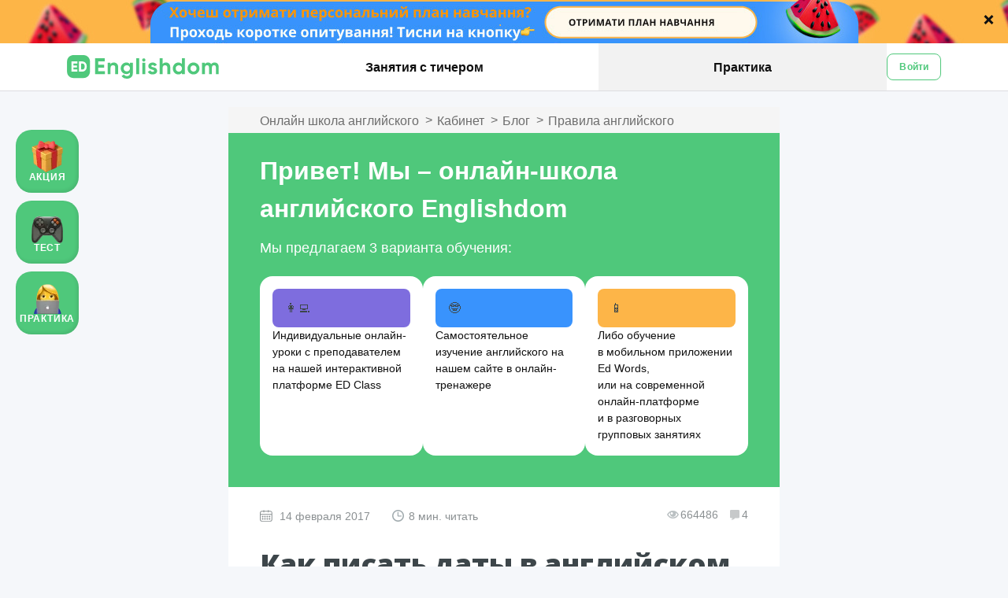

--- FILE ---
content_type: text/html; charset=UTF-8
request_url: https://www.englishdom.com/blog/kak-pisat-daty-v-anglijskom-yazyke/
body_size: 19079
content:
<!DOCTYPE html><html translate="no" lang="ru"  prefix="og:https://ogp.me/ns# fb:http://www.facebook.com/2008/fbml" >
<head>
            <script>(function(w,d,s,l,i){w[l]=w[l]||[];w[l].push({'gtm.start':
            new Date().getTime(),event:'gtm.js'});var f=d.getElementsByTagName(s)[0],
            j=d.createElement(s),dl=l!='dataLayer'?'&l='+l:'';j.async=true;j.src=
            'https://www.googletagmanager.com/gtm.js?id='+i+dl;f.parentNode.insertBefore(j,f);
    })(window,document,'script','dataLayer','GTM-NSTX5X');</script>
    
                
    <!--[if lt IE 10]>
    <meta http-equiv="X-UA-Compatible" content="IE=edge">
    <![endif]-->
    <meta name="google-translate-disable" content="1">
    <link type="text/plain" rel="author" href="/humans.txt">
        <title>Как пишутся и читаются даты в английском языке | Englishdom</title>                            <meta name="description" content="&#x041A;&#x0430;&#x0436;&#x0434;&#x044B;&#x0439;&#x20;&#x0434;&#x0435;&#x043D;&#x044C;&#x20;&#x043C;&#x044B;&#x20;&#x0438;&#x043C;&#x0435;&#x0435;&#x043C;&#x20;&#x0434;&#x0435;&#x043B;&#x043E;&#x20;&#x0441;&#x20;&#x043A;&#x0443;&#x0447;&#x0435;&#x0439;&#x20;&#x0434;&#x0430;&#x0442;&#x3A;&#x20;&#x043F;&#x0440;&#x0438;&#x20;&#x043D;&#x0430;&#x043F;&#x0438;&#x0441;&#x0430;&#x043D;&#x0438;&#x0438;&#x20;&#x043F;&#x0438;&#x0441;&#x0435;&#x043C;,&#x20;&#x0437;&#x0430;&#x043A;&#x043B;&#x044E;&#x0447;&#x0435;&#x043D;&#x0438;&#x0438;&#x20;&#x0434;&#x043E;&#x0433;&#x043E;&#x0432;&#x043E;&#x0440;&#x043E;&#x0432;&#x20;&#x0438;&#x20;&#x043F;&#x043E;&#x043A;&#x0443;&#x043F;&#x043A;&#x0430;&#x0445;&#x20;&#x0442;&#x043E;&#x0432;&#x0430;&#x0440;&#x043E;&#x0432;.&#x20;&#x041F;&#x043E;&#x0447;&#x0435;&#x043C;&#x0443;&#x20;&#x0432;&#x043E;&#x0437;&#x043D;&#x0438;&#x043A;&#x0430;&#x0435;&#x0442;&#x20;&#x043F;&#x0443;&#x0442;&#x0430;&#x043D;&#x0438;&#x0446;&#x0430;&#x3F;&#x20;&#x041F;&#x043E;&#x0442;&#x043E;&#x043C;&#x0443;&#x20;&#x0447;&#x0442;&#x043E;&#x20;&#x0434;&#x0430;&#x0442;&#x044B;&#x20;&#x0432;&#x20;&#x0430;&#x043D;&#x0433;&#x043B;&#x0438;&#x0439;&#x0441;&#x043A;&#x043E;&#x043C;&#x20;&#x0441;&#x0438;&#x043B;&#x044C;&#x043D;&#x043E;&#x20;&#x043E;&#x0442;&#x043B;&#x0438;&#x0447;&#x0430;&#x044E;&#x0442;&#x0441;&#x044F;.">
<meta property="og&#x3A;title" content="&#x0414;&#x0430;&#x0442;&#x044B;&#x20;&#x043D;&#x0430;&#x20;&#x0430;&#x043D;&#x0433;&#x043B;&#x0438;&#x0439;&#x0441;&#x043A;&#x043E;&#x043C;&#x20;&#x044F;&#x0437;&#x044B;&#x043A;&#x0435;&#x20;&#x2014;&#x20;&#x043F;&#x0440;&#x0430;&#x0432;&#x0438;&#x043B;&#x0430;&#x20;&#x043D;&#x0430;&#x043F;&#x0438;&#x0441;&#x0430;&#x043D;&#x0438;&#x044F;&#x20;&#x0434;&#x0430;&#x0442;">
<meta property="mrc__share_title" content="&#x0414;&#x0430;&#x0442;&#x044B;&#x20;&#x043D;&#x0430;&#x20;&#x0430;&#x043D;&#x0433;&#x043B;&#x0438;&#x0439;&#x0441;&#x043A;&#x043E;&#x043C;&#x20;&#x044F;&#x0437;&#x044B;&#x043A;&#x0435;&#x20;&#x2014;&#x20;&#x043F;&#x0440;&#x0430;&#x0432;&#x0438;&#x043B;&#x0430;&#x20;&#x043D;&#x0430;&#x043F;&#x0438;&#x0441;&#x0430;&#x043D;&#x0438;&#x044F;&#x20;&#x0434;&#x0430;&#x0442;">
<meta property="twitter&#x3A;title" content="&#x0414;&#x0430;&#x0442;&#x044B;&#x20;&#x043D;&#x0430;&#x20;&#x0430;&#x043D;&#x0433;&#x043B;&#x0438;&#x0439;&#x0441;&#x043A;&#x043E;&#x043C;&#x20;&#x044F;&#x0437;&#x044B;&#x043A;&#x0435;&#x20;&#x2014;&#x20;&#x043F;&#x0440;&#x0430;&#x0432;&#x0438;&#x043B;&#x0430;&#x20;&#x043D;&#x0430;&#x043F;&#x0438;&#x0441;&#x0430;&#x043D;&#x0438;&#x044F;&#x20;&#x0434;&#x0430;&#x0442;">
<meta property="og&#x3A;image" content="https&#x3A;&#x2F;&#x2F;www.englishdom.com&#x2F;dynamicus&#x2F;blog-post&#x2F;000&#x2F;001&#x2F;172&#x2F;1526281368.605_700x445_content.jpg">
<meta name="twitter&#x3A;image" content="https&#x3A;&#x2F;&#x2F;www.englishdom.com&#x2F;static-content&#x2F;default_img&#x2F;og_images&#x2F;tw_image_ru.jpg">
<meta property="og&#x3A;description" content="&#x041A;&#x0430;&#x043A;&#x20;&#x043F;&#x0440;&#x0430;&#x0432;&#x0438;&#x043B;&#x044C;&#x043D;&#x043E;&#x20;&#x043F;&#x0438;&#x0441;&#x0430;&#x0442;&#x044C;&#x20;&#x0434;&#x0430;&#x0442;&#x044B;&#x20;&#x0438;&#x20;&#x0432;&#x0440;&#x0435;&#x043C;&#x044F;&#x20;&#x043D;&#x0430;&#x20;&#x0430;&#x043D;&#x0433;&#x043B;&#x0438;&#x0439;&#x0441;&#x043A;&#x043E;&#x043C;&#x20;&#x044F;&#x0437;&#x044B;&#x043A;&#x0435;&#x3F;&#x20;&#x041F;&#x043E;&#x0434;&#x0440;&#x043E;&#x0431;&#x043D;&#x044B;&#x0439;&#x20;&#x0440;&#x0430;&#x0437;&#x0431;&#x043E;&#x0440;&#x20;&#x043F;&#x0440;&#x0430;&#x0432;&#x0438;&#x043B;&#x20;&#x043D;&#x0430;&#x043F;&#x0438;&#x0441;&#x0430;&#x043D;&#x0438;&#x044F;&#x20;&#x0434;&#x0430;&#x0442;&#x20;&#x043F;&#x043E;-&#x0430;&#x043D;&#x0433;&#x043B;&#x0438;&#x0439;&#x0441;&#x043A;&#x0438;.">
<meta property="twitter&#x3A;description" content="&#x041A;&#x0430;&#x043A;&#x20;&#x043F;&#x0440;&#x0430;&#x0432;&#x0438;&#x043B;&#x044C;&#x043D;&#x043E;&#x20;&#x043F;&#x0438;&#x0441;&#x0430;&#x0442;&#x044C;&#x20;&#x0434;&#x0430;&#x0442;&#x044B;&#x20;&#x0438;&#x20;&#x0432;&#x0440;&#x0435;&#x043C;&#x044F;&#x20;&#x043D;&#x0430;&#x20;&#x0430;&#x043D;&#x0433;&#x043B;&#x0438;&#x0439;&#x0441;&#x043A;&#x043E;&#x043C;&#x20;&#x044F;&#x0437;&#x044B;&#x043A;&#x0435;&#x3F;&#x20;&#x041F;&#x043E;&#x0434;&#x0440;&#x043E;&#x0431;&#x043D;&#x044B;&#x0439;&#x20;&#x0440;&#x0430;&#x0437;&#x0431;&#x043E;&#x0440;&#x20;&#x043F;&#x0440;&#x0430;&#x0432;&#x0438;&#x043B;&#x20;&#x043D;&#x0430;&#x043F;&#x0438;&#x0441;&#x0430;&#x043D;&#x0438;&#x044F;&#x20;&#x0434;&#x0430;&#x0442;&#x20;&#x043F;&#x043E;-&#x0430;&#x043D;&#x0433;&#x043B;&#x0438;&#x0439;&#x0441;&#x043A;&#x0438;.">
<meta property="og&#x3A;type" content="article">
<meta name="robots" content="index,&#x20;follow">
<meta property="og&#x3A;url" content="https&#x3A;&#x2F;&#x2F;www.englishdom.com&#x2F;blog&#x2F;kak-pisat-daty-v-anglijskom-yazyke&#x2F;&#x3F;utm_medium&#x3D;social&amp;utm_source&#x3D;google_plus&amp;utm_campaign&#x3D;blog_share">
<meta name="twitter&#x3A;card" content="summary_large_image">
<meta name="twitter&#x3A;site" content="&#x40;englishdom">
<meta name="twitter&#x3A;title" content="&#x041A;&#x0430;&#x043A;&#x20;&#x043F;&#x0438;&#x0441;&#x0430;&#x0442;&#x044C;&#x20;&#x0434;&#x0430;&#x0442;&#x044B;&#x20;&#x0432;&#x20;&#x0430;&#x043D;&#x0433;&#x043B;&#x0438;&#x0439;&#x0441;&#x043A;&#x043E;&#x043C;&#x20;&#x044F;&#x0437;&#x044B;&#x043A;&#x0435;">
<meta name="twitter&#x3A;description" content="&#x041E;&#x0434;&#x043D;&#x0430;&#x20;&#x0438;&#x0437;&#x20;&#x043F;&#x0435;&#x0440;&#x0432;&#x044B;&#x0445;&#x20;&#x0442;&#x0435;&#x043C;,&#x20;&#x043A;&#x043E;&#x0442;&#x043E;&#x0440;&#x0443;&#x044E;&#x20;&#x0438;&#x0437;&#x0443;&#x0447;&#x0430;&#x044E;&#x0442;&#x20;&#x043D;&#x0430;&#x20;&#x0443;&#x0440;&#x043E;&#x043A;&#x0430;&#x0445;&#x20;&#x0430;&#x043D;&#x0433;&#x043B;&#x0438;&#x0439;&#x0441;&#x043A;&#x043E;&#x0433;&#x043E;&#x20;&#x2014;&#x2026;">
<meta name="twitter&#x3A;card" content="summary_large_image">
<meta name="twitter&#x3A;site" content="&#x40;englishdom">
<meta http-equiv="Content-Type" content="text&#x2F;html&#x3B;&#x20;charset&#x3D;utf-8">
<meta name="HandheldFriendly" content="True">
<meta name="format-detection" content="telephone&#x3D;no">
<meta name="initial-scale" content="1">
<meta name="viewport" content="width&#x3D;device-width,&#x20;initial-scale&#x3D;1.0">
                                                                        
        <link rel="icon" href="https&#x3A;&#x2F;&#x2F;ed-cdn.englishdom.com&#x2F;favicon.png" sizes="32x32">
<link rel="icon" href="https&#x3A;&#x2F;&#x2F;ed-cdn.englishdom.com&#x2F;favicon.svg">
<link rel="canonical" href="https&#x3A;&#x2F;&#x2F;www.englishdom.com&#x2F;blog&#x2F;kak-pisat-daty-v-anglijskom-yazyke&#x2F;">
<link rel="stylesheet" href="https&#x3A;&#x2F;&#x2F;ed-cdn.englishdom.com&#x2F;frontend&#x2F;online-trainer&#x2F;bundles&#x2F;blog_element.css" media="screen" crossorigin="anonymous">
<link rel="alternate" href="https&#x3A;&#x2F;&#x2F;www.englishdom.com&#x2F;blog&#x2F;kak-pisat-daty-v-anglijskom-yazyke&#x2F;" hreflang="ru">
<link rel="alternate" href="https&#x3A;&#x2F;&#x2F;www.englishdom.com&#x2F;ua&#x2F;blog&#x2F;kak-pisat-daty-v-anglijskom-yazyke&#x2F;" hreflang="uk">
<link rel="apple-touch-icon" href="https&#x3A;&#x2F;&#x2F;ed-cdn.englishdom.com&#x2F;apple-touch-icon.png" sizes="57x57">
<link rel="apple-touch-icon" href="https&#x3A;&#x2F;&#x2F;ed-cdn.englishdom.com&#x2F;apple-touch-icon.png" sizes="57x57">
<link rel="apple-touch-icon" href="https&#x3A;&#x2F;&#x2F;ed-cdn.englishdom.com&#x2F;apple-touch-icon-precomposed.png" sizes="57x57">
<link rel="apple-touch-icon" href="https&#x3A;&#x2F;&#x2F;ed-cdn.englishdom.com&#x2F;apple-touch-icon-57x57.png" sizes="57x57">
<link rel="apple-touch-icon" href="https&#x3A;&#x2F;&#x2F;ed-cdn.englishdom.com&#x2F;apple-touch-icon-60x60.png" sizes="60x60">
<link rel="apple-touch-icon" href="https&#x3A;&#x2F;&#x2F;ed-cdn.englishdom.com&#x2F;apple-touch-icon-72x72.png" sizes="72x72">
<link rel="apple-touch-icon" href="https&#x3A;&#x2F;&#x2F;ed-cdn.englishdom.com&#x2F;apple-touch-icon-76x76.png" sizes="76x76">
<link rel="apple-touch-icon" href="https&#x3A;&#x2F;&#x2F;ed-cdn.englishdom.com&#x2F;apple-touch-icon-114x114.png" sizes="114x114">
<link rel="apple-touch-icon" href="https&#x3A;&#x2F;&#x2F;ed-cdn.englishdom.com&#x2F;apple-touch-icon-120x120.png" sizes="120x120">
<link rel="apple-touch-icon" href="https&#x3A;&#x2F;&#x2F;ed-cdn.englishdom.com&#x2F;apple-touch-icon-120x120-precomposed.png" sizes="120x120">
<link rel="apple-touch-icon" href="https&#x3A;&#x2F;&#x2F;ed-cdn.englishdom.com&#x2F;apple-touch-icon-144x144.png" sizes="144x144">
<link rel="apple-touch-icon" href="https&#x3A;&#x2F;&#x2F;ed-cdn.englishdom.com&#x2F;apple-touch-icon-152x152.png" sizes="152x152">
<link rel="apple-touch-icon" href="https&#x3A;&#x2F;&#x2F;ed-cdn.englishdom.com&#x2F;apple-touch-icon-152x152-precomposed.png" sizes="152x152">
<link rel="apple-touch-icon" href="https&#x3A;&#x2F;&#x2F;ed-cdn.englishdom.com&#x2F;apple-touch-icon-180x180.png" sizes="180x180">
<link rel="icon" href="https&#x3A;&#x2F;&#x2F;ed-cdn.englishdom.com&#x2F;ms-icon-150x150.png" sizes="150x150">
<link rel="icon" href="https&#x3A;&#x2F;&#x2F;ed-cdn.englishdom.com&#x2F;android-icon-192x192.png" sizes="192x192">
<link rel="icon" href="https&#x3A;&#x2F;&#x2F;ed-cdn.englishdom.com&#x2F;favicon-32x32.png" sizes="32x32">
<link rel="icon" href="https&#x3A;&#x2F;&#x2F;ed-cdn.englishdom.com&#x2F;favicon-96x96.png" sizes="96x96">
<link rel="manifest" href="https&#x3A;&#x2F;&#x2F;ed-cdn.englishdom.com&#x2F;manifest.json&#x3F;1">            <link rel="amphtml" href="https://www.englishdom.com/amp/blog/kak-pisat-daty-v-anglijskom-yazyke/">
        <meta name="msapplication-TileColor" content="#ffffff">
    <meta name="msapplication-square70x70logo" content="/mstile-70x70.png">
    <meta name="msapplication-TileImage" content="/mstile-150x150.png">
    <meta name="msapplication-wide310x150logo" content="/mstile-310x150.png">
    <meta name="msapplication-wide310x310logo" content="/mstile-310x310.png">
        <meta name="theme-color" content="#f5f5f5">
        <meta name="msapplication-navbutton-color" content="#4fc87a">
        <meta name="apple-mobile-web-app-status-bar-style" content="#4fc87a">
    <style>
        @font-face {
            font-family: 'Open Sans';
            font-style: normal;
            font-weight: 300;
            font-display: fallback;
            src: local('Open Sans Light'),
            local('OpenSansLight'),
            local('OpenSans-Light'),
            url(https://ed-cdn.englishdom.com/static-content/font/englishdom-light.woff2) format('woff2'),
            url(https://ed-cdn.englishdom.com/static-content/font/englishdom-light.woff) format('woff');
        }
        @font-face {
            font-family: 'Open Sans';
            font-style: normal;
            font-weight: 400;
            font-display: fallback;
            src: local('Open Sans'),
            local('OpenSans'),
            local('OpenSans-Regular'),
            url(https://ed-cdn.englishdom.com/static-content/font/englishdom-regular.woff2) format('woff2'),
            url(https://ed-cdn.englishdom.com/static-content/font/englishdom-regular.woff) format('woff');
        }
        @font-face {
            font-family: 'Open Sans';
            font-style: italic;
            font-weight: 400;
            font-display: fallback;
            src: local('Open Sans Italic'),
            local('OpenSans-Italic'),
            url(https://ed-cdn.englishdom.com/static-content/font/englishdom-italic.woff) format('woff');
        }
        @font-face {
            font-family: 'Open Sans';
            font-style: normal;
            font-weight: 600;
            font-display: fallback;
            src: url(https://ed-cdn.englishdom.com/static-content/font/englishdom-semibold.woff2) format('woff2'),
            url(https://ed-cdn.englishdom.com/static-content/font/englishdom-semibold.woff) format('woff');
        }
        @font-face {
            font-family: 'Open Sans';
            font-style: normal;
            font-weight: 700;
            font-display: fallback;
            src: local('Open Sans Bold'),
            local('OpenSans-Bold'),
            url(https://ed-cdn.englishdom.com/static-content/font/englishdom-bold.woff2) format('woff2'),
            url(https://ed-cdn.englishdom.com/static-content/font/englishdom-bold.woff) format('woff');
        }
    </style>        <script>document.documentElement.id = 'jsHtml';</script>
    <!--[if lt IE 9]>
    <script>
        document.createElement('header');
        document.createElement('nav');
        document.createElement('section');
        document.createElement('article');
        document.createElement('aside');
        document.createElement('footer');
        document.createElement('hgroup');
    </script>
    <![endif]-->
    <script>document.documentElement.id = 'is-js';</script>
    <script>
        (function(i,s,o,g,r,a,m){
        i["esSdk"] = r;
        i[r] = i[r] || function() {
        (i[r].q = i[r].q || []).push(arguments)
        }, a=s.createElement(o), m=s.getElementsByTagName(o)[0]; a.async=1; a.src=g;
        m.parentNode.insertBefore(a,m)}
        ) (window, document, "script", "https://esputnik.com/scripts/v1/public/scripts?apiKey=eyJhbGciOiJSUzI1NiJ9.[base64].AZOwjIwTRSYWz1tpxrPkFctILLtIWQt74CTKwmGNX1qs5-RfpodGbEmzqfnWl0AbEmwoU1Ecm5gBltUM5n6R5Q&domain=3B555986-E5BC-4CF5-8BDC-8A4434FDABE8", "es");
        es("pushOn");
    </script>
    </head>

<body    data-is-logged="false" data-group-rel="0" data-individual-rel="0" data-interactive-rel="1" data-country="US" data-language="ru" data-achievement='{"before":{"level":0,"xp":0,"progress":0},"after":{"scores":[],"level":0,"xp":0}}' data-levels='{"1":100,"2":113,"3":128,"4":145,"5":164,"6":185,"7":209,"8":236,"9":267,"10":302,"11":341,"12":385,"13":435,"14":492,"15":556,"16":628,"17":710,"18":802,"19":906,"20":1024,"21":1157,"22":1308,"23":1478,"24":1670,"25":1887,"26":2132,"27":2409,"28":2722,"29":3076,"30":3476,"31":3928,"32":4439,"33":5016,"34":5668,"35":6405,"36":7237,"37":8178,"38":9241,"39":10443,"40":11800,"41":13334,"42":15068,"43":17026,"44":19240,"45":21741,"46":24567,"47":27761,"48":31370,"49":35448,"50":40056,"51":45264,"52":51148,"53":57797,"54":65311,"55":73801,"56":83395,"57":94237,"58":106488,"59":120331,"60":135974,"61":153651,"62":173625,"63":196197,"64":221702,"65":250523,"66":283091,"67":319893,"68":361479,"69":408472,"70":461573,"71":521577,"72":589382,"73":666002,"74":752582,"75":850418,"76":960972,"77":1085899,"78":1227066,"79":1386584,"80":1566840,"81":1770529,"82":2000698,"83":2260789,"84":2554691,"85":2886801,"86":3262085,"87":3686156,"88":4165357,"89":4706853,"90":5318744,"91":6010181,"92":6791504,"93":7674400,"94":8672072,"95":9799441,"96":11073368,"97":12512906,"98":14139584,"99":14139584}' data-english-level="starter" data-badges='{}' data-skype-active="" data-user-segment="" data-individual-status="" data-premium-student="0">

            <script>
        !function(){var t=function(t){try{dataLayer.push({cUserID:t,event:"parseUserID"})}catch(e){}};try{if(null===document.body.getAttribute("data-is-logged")){var e=new XMLHttpRequest;e.open("GET","/api-public/logged-user/",!0),e.send(),e.onreadystatechange=function(){4===e.readyState&&(200===e.status?t(JSON.parse(e.responseText).data.id):t())},e.ontimeout=function(){t()},e.onerror=function(){t()},e.abort=function(){t()}}else t(document.body.getAttribute("data-user-id"))}catch(n){t()}}();
    </script>
    
        <noscript><iframe src="https://www.googletagmanager.com/ns.html?id=GTM-NSTX5X" height="0" width="0" style="display:none;visibility:hidden"></iframe></noscript>
            <div class="b-loader js-loader"></div>
    <link rel="preload" href="https://static-cdn.englishdom.com/dynamicus/marketing-smart-line/000/000/706/706_default_768x55.jpg" as="image" media="(max-width: 767px)" fetchpriority="high"><link rel="preload" href="https://static-cdn.englishdom.com/dynamicus/marketing-smart-line/000/000/706/706_default_1440x55.jpg" as="image" media="(min-width: 768px)" fetchpriority="high"><style>
                .b-smart-line {
                    background-image: url(https://static-cdn.englishdom.com/dynamicus/marketing-smart-line/000/000/706/706_default_768x55.jpg);
                }

                /* Mobile Retina */
                @media (min-resolution: 192dpi) and (max-width: 767px) {
                    .b-smart-line {
                        background-image: url(https://static-cdn.englishdom.com/dynamicus/marketing-smart-line/000/000/706/706_default_1536x110.jpg);
                    }
                }

                /* Desktop Default */
                @media (min-width: 768px) {
                    .b-smart-line {
                        background-image: url(https://static-cdn.englishdom.com/dynamicus/marketing-smart-line/000/000/706/706_default_1440x55.jpg);
                    }
                }

                /* Desktop Retina */
                @media (min-resolution: 192dpi) and (min-width: 768px) {
                    .b-smart-line {
                        background-image: url(https://static-cdn.englishdom.com/dynamicus/marketing-smart-line/000/000/706/706_default_2880x110.jpg);
                    }
                }
                </style><div
class="b-smart-line js-smart-line is-animate is-show with-bg-image" data-smart-line-id="706" data-days-to-hide="1" data-popup-id="" style="background-color: #FDB548;">
                      <div class="smart-line js-smart-line-block">
                        <a class="link-item-attention js-link-smart-line" href="http://promo.englishdom.com/uapersonalplan-quiz?utm_source=smartline&utm_medium=blog" target="_blank">
                          <span class="text-smart-line js-text-smart-line" style="color: #FDB548;">.</span>
                        </a>
                      </div>
                      <div class="i-smart-line-close js-close-smart-line">
                        <div class="line-smart-line-close" style="background-color: #111111;"></div>
                        <div class="line-smart-line-close" style="background-color: #111111;"></div>
                      </div>
                    </div>
        
<nav class="mobile-navigation-landings js-navigation">
    <div class="sidebar-mobile-new is-hide-sidebar js-sidebar">
        <div class="header-sidebar">
            <div class="header-sidebar-info">
                
                            </div>

            <button type="button" class="close-sidebar js-close-sidebar"></button>
        </div>

        <div class="list-item-sidebar js-sidebar-menu">
                            <div class="sidebar-menu-items js-sidebar-menu-items">
                    <div class="item-sidebar">
                        <a href="/" class="text-item icon-after is-empty dropdown js-dropdown-sidebar js-link-to" data-type="main_segment_adult">Для взрослых</a>
                    </div>
                    <div class="item-sidebar">
                        <a href="/corp/" class="text-item icon-after is-empty dropdown js-dropdown-sidebar js-link-to" data-type="main_segment_business">Для компаний</a>
                    </div>
                    <div class="item-sidebar">
                        <a href="/kids/" class="text-item icon-after is-empty dropdown js-dropdown-sidebar js-link-to" data-type="main_segment_kids">Для детей</a>
                    </div>
                </div>

                                <div class="buttons-container">
                    <button type="button" class="enter-btn border-btn js-auth js-auth-btn-sidebar js-close-sidebar phn__header__btn-login" data-type="login">Войти</button>
                </div>
                
                    </div>
    </div>
</nav>

<div class="sidebar-bg popup-bg js-sidebar-bg"></div>

<header data-qa="header-internal-pages" class="header header-with-submenu is-start-position js-header js-contacts-header" data-feedback-emails="inform@englishdom.com" data-phones="+1 804 298 1231" data-user-email="">
    <div class="top-line">
        <div class="layout-container navigation-container">
            <div class="wrapper-header-mobile">
                <button type="button" aria-label="Open menu" class="sandwich-btn js-open-sidebar">
                    <span class="line-sandwich"></span>
                    <span class="line-sandwich"></span>
                    <span class="line-sandwich"></span>
                </button>

                <a href="/" class="wrapper-logo-mobile">
                    <img src="https://ed-cdn.englishdom.com/static-content/img/logo/logo--green.svg" width="161" height="25" title="На главную" alt="Английский с преподавателем в Englishdom">
                </a>

                <div class="btn-header js-buttons"></div>
            </div>

            <nav class="navigation js-navigation" aria-label="site navigation">
                <div class="wrapper-navigation">
                    <a href="/" class="logo">
                        <img src="https://ed-cdn.englishdom.com/static-content/img/logo/logo--green.svg" width="193" height="30" title="На главную" alt="Английский с преподавателем в Englishdom">
                    </a>
                    <div class="wrapper-main-menu">
                                                    <ul class="main-menu" role="menubar">
                                                                                                                                                <li class="item-menu " role="menuitem">
                                                                                            <a href="/classes/private/"  class="link-item-menu" tabindex="1">
                                                    <!-- for screen readers-->
                                                                                                        Занятия с тичером</a>
                                                                                    </li>
                                                                                                                                                                                                                        <li class="item-menu is-active" role="menuitem">
                                                                                            <span class="link-item-menu">Практика</span>
                                                                                    </li>
                                                                                                                                    </ul>
                                            </div>

                                    </div>
            </nav>

            <div class="wrapper-header-profile default-profile">
                                    <div class="wrapper-unlogged">
                        <div class="tooltip-contacts-btn js-contacts" data-phones="+1 804 298 1231"></div>
                    </div>
                    <button type="button" class="enter-btn js-auth js-auth-btn-header phn__header__btn-login" data-type="login">
                        войти                    </button>
                            </div>
        </div>
    </div>
</header>


<span class="is-hide js-social-class" data-social-class=""></span>
<span class="is-hide js-get-confirmHash" data-confirm-hash=""></span>
<span class="is-hide js-social-email" data-social-email=""></span>

<script>
    const socialData = {
        homeUrl: "https%3A%2F%2Fwww.englishdom.com%2Fhome%2F",
        levelDescription: "Yeah%21+I+got+it%21+%D0%95%D1%89%D0%B5+%D0%BE%D0%B4%D0%B8%D0%BD+%D1%83%D1%80%D0%BE%D0%B2%D0%B5%D0%BD%D1%8C+%D0%BF%D1%80%D0%BE%D0%B9%D0%B4%D0%B5%D0%BD%21",
        badgeDescription: "Great%21+%D0%A3+%D0%BC%D0%B5%D0%BD%D1%8F+%D0%BD%D0%BE%D0%B2%D0%BE%D0%B5+%D0%B4%D0%BE%D1%81%D1%82%D0%B8%D0%B6%D0%B5%D0%BD%D0%B8%D0%B5+",
        levelTitle: "%D0%9D%D0%BE%D0%B2%D1%8B%D0%B9+%D1%83%D1%80%D0%BE%D0%B2%D0%B5%D0%BD%D1%8C%21",
        badgeTitle: "%D0%9D%D0%BE%D0%B2%D1%8B%D0%B9+%D0%B1%D0%B5%D0%B9%D0%B4%D0%B6%21",
        socialFbAppId: "770482782976961",
        levelImage: "",
        badgeFbImage: "https://www.englishdom.com/static-content/img/logo-englishdom/badge-fb.png",
    };
</script>


    <div id="main-container" class="main-container">
        <script>
    var page_path = ['/bundles/pages/stacktrace', '/frontend/online-trainer/bundles/blog_element'];
    var page_lang = '';
</script>



<div class="l-container js-blog-container -blog"
     data-test-id=""
     data-application_form_type="default"
     data-category-alias="o-yazyke"
     data-audio="/dynamicus/blog-post/000/001/172/cb5389842690ffd5d1dd7ba572b8ae40.mp3">
    <div class="p-blog-content-main">
        <a href="#" class="b-arrow-top is-hide js-arrow-top" title="Наверх"></a>
        <div class="blog-content-main">
            <div class="post-reading-line js-post-reading-line">
                <div class="reading-progress js-reading-progress"></div>
            </div>
            <div class="b-blog-content-post clearfix phn__blog-item__content-container">
                <div class="blog-content-post">
                    <div class="blog-content-post__meta-info__section">
                        <div class="links-breadcrumbs" vocab="https://schema.org/" typeof="BreadcrumbList">
                            <div property="itemListElement" typeof="ListItem">
                                <a property="item" typeof="WebPage"
                                   href="https://www.englishdom.com/"
                                   class="phn__blog-item__section-main-link">
                                    <span property="name">Онлайн школа английского</span>
                                </a>
                                <meta property="position" content="1">
                            </div>
                            <div>&gt;</div>
                            <div property="itemListElement" typeof="ListItem">
                                <a property="item" typeof="WebPage" href="/home/"
                                   class="phn__blog-item__section-main-link">
                                    <span property="name">Кабинет</span>
                                </a>
                                <meta property="position" content="2">
                            </div>
                            <div>&gt;</div>
                            <div property="itemListElement" typeof="ListItem">
                                <a property="item" typeof="WebPage" href="/blog/"
                                   class="phn__blog-item__section-blog-link">
                                    <span property="name">Блог</span>
                                </a>
                                <meta property="position" content="3">
                            </div>
                            <div>&gt;</div>
                            <div property="itemListElement" typeof="ListItem">
                                <a property="item" typeof="WebPage"
                                   href="/blog/o-yazyke/"
                                   class="phn__blog-item__section-category-link js-blog-category-link">
                                    <span property="name">Правила английского</span>
                                </a>
                                <meta property="position" content="4">
                            </div>
                        </div>
                    </div>
                                        

<div class="blog-seo-cards">
    <h2 class="block-title-seo-cards">Привет! Мы – онлайн-школа английского Englishdom</h2>
    <p class="block-subtitle-seo-cards">Мы предлагаем 3 варианта обучения:</p>
    <div class="container-seo-cards">
                    <div class="item-seo-cards">
                <div class="item-header-seo-cards purple">
                    <p class="header-emoji-seo-cards">👩‍💻</p>
                </div>
                <div class="item-content-seo-cards">
                    <p class="content-text-seo-cards">Индивидуальные онлайн-уроки с преподавателем на нашей интерактивной платформе ED Class</p>
                </div>
            </div>
                    <div class="item-seo-cards">
                <div class="item-header-seo-cards blue">
                    <p class="header-emoji-seo-cards">🤓</p>
                </div>
                <div class="item-content-seo-cards">
                    <p class="content-text-seo-cards">Самостоятельное изучение английского на нашем сайте в онлайн-тренажере</p>
                </div>
            </div>
                    <div class="item-seo-cards">
                <div class="item-header-seo-cards orange">
                    <p class="header-emoji-seo-cards">📱</p>
                </div>
                <div class="item-content-seo-cards">
                    <p class="content-text-seo-cards">Либо обучение в&nbsp;мобильном приложении Ed Words, или&nbsp;на&nbsp;современной онлайн-платформе и&nbsp;в&nbsp;разговорных групповых занятиях</p>
                </div>
            </div>
            </div>
</div>
                    <div class="blog-content-post__head">
                        <div class="blog-content-post__head-info phn__blog-item__title">
                            <div class="blog-content-post__wrapper-head-info">
                                <div class="wrapper-blog-interaction">
                                    <div class="blog-content-post__head-info_date-social">
                                        <div class="blog-item-info-date"
                                             datetime="2017-02-14 10:00:00">14 февраля 2017</div>
                                        <div class="read-time-post">8 мин. читать</div>
                                    </div>
                                    <div class="blog-content-post__head-info_date-social">
                                        <div class="blog-item-info-comment-like phn__pages__like-comment-info-container-top">
                                            <div class="blog-item-info_view">
                                                <i class="i-view-blog i-eye icon"></i>
                                                <div class="count-post">664486</div>
                                            </div>
                                            <div class="blog-item-info_comment-block js-comment-block-header">
                                                <!-- добавляется класс is-active -->
                                                <a href="#comments">
                                                    <div class="comment-icon icon"></div>
                                                    <div class="count-post js-comment-counter phn__comments__counter">4</div>
                                                </a>
                                            </div>
                                        </div>
                                    </div>
                                </div>
                                <h1 itemprop="name" data-post-id="1172"
                                    class="js-title-blog-post">Как писать даты в английском языке</h1>
                                <div class="save-in-pockets">
                                    <p class="text-save-pockets">Нет времени читать? Сохрани в</p>
                                    <div class="b-pockets">
                                      
                    <a title="Поделиться в Facebook"
               href="https://www.facebook.com/dialog/feed?app_id=770482782976961&display=popup&link=https%3A%2F%2Fwww.englishdom.com%2Fblog%2Fkak-pisat-daty-v-anglijskom-yazyke%2F%3Futm_medium%3Dsocial%26utm_source%3Dfacebook%26utm_campaign%3Dblog_share&redirect_uri=https%3A%2F%2Fwww.englishdom.com%2Fhome%2F%23close-from-facebook&locale=ru_RU"
                                    rel="nofollow"
                               target="_blank"
               class="item-pockets fb">
                <i class="icon-pockets"></i>
                <span class="text-pockets">facebook</span>
            </a>
        
                    <a title="Поделиться в Telegram"
               href="https://t.me/share/url?url=https%3A%2F%2Fwww.englishdom.com%2Fblog%2Fkak-pisat-daty-v-anglijskom-yazyke%2F%3Futm_medium%3Dsocial%26utm_source%3Dtelegram%26utm_campaign%3Dblog_share&text=%D0%9E%D0%B4%D0%BD%D0%B0+%D0%B8%D0%B7+%D0%BF%D0%B5%D1%80%D0%B2%D1%8B%D1%85+%D1%82%D0%B5%D0%BC%2C+%D0%BA%D0%BE%D1%82%D0%BE%D1%80%D1%83%D1%8E+%D0%B8%D0%B7%D1%83%D1%87%D0%B0%D1%8E%D1%82+%D0%BD%D0%B0+%D1%83%D1%80%D0%BE%D0%BA%D0%B0%D1%85+%D0%B0%D0%BD%D0%B3%D0%BB%D0%B8%D0%B9%D1%81%D0%BA%D0%BE%D0%B3%D0%BE+%E2%80%94%E2%80%A6"
                                    rel="nofollow"
                               target="_blank"
               class="item-pockets telegram">
                <i class="icon-pockets"></i>
                <span class="text-pockets">telegram</span>
            </a>
        
                                    </div>
                                </div>
                            </div>
                        </div>
                    </div>

                    <div class="b-editable-content">
                        <div class="editable-content blog-attr blog-content-post__content">
                            <p>&#1054;&#1076;&#1085;&#1072; &#1080;&#1079; &#1087;&#1077;&#1088;&#1074;&#1099;&#1093; &#1090;&#1077;&#1084;, &#1082;&#1086;&#1090;&#1086;&#1088;&#1091;&#1102; &#1080;&#1079;&#1091;&#1095;&#1072;&#1102;&#1090; &#1085;&#1072; &#1091;&#1088;&#1086;&#1082;&#1072;&#1093; &#1072;&#1085;&#1075;&#1083;&#1080;&#1081;&#1089;&#1082;&#1086;&#1075;&#1086; &mdash; &#1101;&#1090;&#1086; &#1087;&#1088;&#1086;&#1080;&#1079;&#1085;&#1086;&#1096;&#1077;&#1085;&#1080;&#1077; &#1080; &#1085;&#1072;&#1087;&#1080;&#1089;&#1072;&#1085;&#1080;&#1077; &#1076;&#1072;&#1090;. &#1056;&#1072;&#1079;&#1086;&#1073;&#1088;&#1072;&#1090;&#1100;&#1089;&#1103; &#1074; &#1087;&#1088;&#1072;&#1074;&#1080;&#1083;&#1100;&#1085;&#1086;&#1084; &#1085;&#1072;&#1087;&#1080;&#1089;&#1072;&#1085;&#1080;&#1080; &#1085;&#1077; &#1090;&#1072;&#1082; &#1091;&#1078; &#1080; &#1089;&#1083;&#1086;&#1078;&#1085;&#1086;. &#1042;&#1072;&#1084; &#1085;&#1077; &#1085;&#1091;&#1078;&#1085;&#1086; &#1079;&#1085;&#1072;&#1090;&#1100; &#1086;&#1089;&#1086;&#1073;&#1099;&#1093; &#1087;&#1088;&#1072;&#1074;&#1080;&#1083; &#1075;&#1088;&#1072;&#1084;&#1084;&#1072;&#1090;&#1080;&#1082;&#1080; &#1080;&#1083;&#1080; &#1090;&#1097;&#1072;&#1090;&#1077;&#1083;&#1100;&#1085;&#1086; &#1074;&#1085;&#1080;&#1082;&#1072;&#1090;&#1100; &#1074; &#1082;&#1072;&#1082;&#1086;&#1081;-&#1090;&#1086; &#1082;&#1086;&#1085;&#1090;&#1077;&#1082;&#1089;&#1090;.&nbsp;</p>
<p>&#1050;&#1072;&#1078;&#1076;&#1099;&#1081; &#1076;&#1077;&#1085;&#1100; &#1084;&#1099; &#1080;&#1084;&#1077;&#1077;&#1084; &#1076;&#1077;&#1083;&#1086; &#1089; &#1082;&#1091;&#1095;&#1077;&#1081; &#1076;&#1072;&#1090;: <a href="/blog/chavo-otlichaetsya-li-u-anglichan-stil-napisaniya-pisem/">&#1087;&#1088;&#1080; &#1085;&#1072;&#1087;&#1080;&#1089;&#1072;&#1085;&#1080;&#1080; &#1087;&#1080;&#1089;&#1077;&#1084;</a>, &#1079;&#1072;&#1082;&#1083;&#1102;&#1095;&#1077;&#1085;&#1080;&#1080; &#1076;&#1086;&#1075;&#1086;&#1074;&#1086;&#1088;&#1086;&#1074;, <span style="font-weight: 400;">&#1088;&#1072;&#1079;&#1084;&#1077;&#1097;&#1077;&#1085;&#1080;&#1080;</span> &#1079;&#1072;&#1082;&#1072;&#1079;&#1086;&#1074; &#1080; &#1087;&#1086;&#1082;&#1091;&#1087;<span style="font-weight: 400;">&#1082;&#1072;&#1093;</span>&#1090;&#1086;&#1074;&#1072;&#1088;&#1086;&#1074;, &#1080; &#1074;&#1089;&#1077; &#1101;&#1090;&#1086; &#1085;&#1091;&#1078;&#1085;&#1086; &#1087;&#1088;&#1072;&#1074;&#1080;&#1083;&#1100;&#1085;&#1086; &#1086;&#1092;&#1086;&#1088;&#1084;&#1080;&#1090;&#1100;, &#1095;&#1090;&#1086;&#1073;&#1099; &#1074; &#1076;&#1072;&#1083;&#1100;&#1085;&#1077;&#1081;&#1096;&#1077;&#1084; &#1080;&#1079;&#1073;&#1077;&#1078;&#1072;&#1090;&#1100; &#1087;&#1088;&#1086;&#1073;&#1083;&#1077;&#1084;. &#1042; &#1101;&#1090;&#1086;&#1081; &#1089;&#1090;&#1072;&#1090;&#1100;&#1077; &#1084;&#1099; &#1086;&#1073;&#1089;&#1091;&#1076;&#1080;&#1084; &#1085;&#1077;&#1082;&#1086;&#1090;&#1086;&#1088;&#1099;&#1077; &#1085;&#1102;&#1072;&#1085;&#1089;&#1099;.</p>
<p class="img-in-content"><img src="/dynamicus/blog-post/000/001/172/1526281368.605_700x445_content.jpg" alt="&#1050;&#1072;&#1082; &#1087;&#1080;&#1089;&#1072;&#1090;&#1100; &#1076;&#1072;&#1090;&#1099; &#1074; &#1072;&#1085;&#1075;&#1083;&#1080;&#1081;&#1089;&#1082;&#1086;&#1084; &#1103;&#1079;&#1099;&#1082;&#1077;, &#1080;&#1079;&#1086;&#1073;&#1088;&#1072;&#1078;&#1077;&#1085;&#1080;&#1077; 1" title="&#1050;&#1072;&#1082; &#1087;&#1080;&#1089;&#1072;&#1090;&#1100; &#1076;&#1072;&#1090;&#1099; &#1074; &#1072;&#1085;&#1075;&#1083;&#1080;&#1081;&#1089;&#1082;&#1086;&#1084; &#1103;&#1079;&#1099;&#1082;&#1077;, &#1080;&#1079;&#1086;&#1073;&#1088;&#1072;&#1078;&#1077;&#1085;&#1080;&#1077; 1 - Englishdom" width="700" height="455"></p>
<p>&#1055;&#1086;&#1095;&#1077;&#1084;&#1091; &#1074;&#1086;&#1079;&#1085;&#1080;&#1082;&#1072;&#1077;&#1090; &#1087;&#1091;&#1090;&#1072;&#1085;&#1080;&#1094;&#1072;? &#1055;&#1086;&#1090;&#1086;&#1084;&#1091; &#1095;&#1090;&#1086; &#1076;&#1072;&#1090;&#1099; &#1074; &#1088;&#1091;&#1089;&#1089;&#1082;&#1086;&#1084; &#1080; &#1072;&#1085;&#1075;&#1083;&#1080;&#1081;&#1089;&#1082;&#1086;&#1084; &#1089;&#1080;&#1083;&#1100;&#1085;&#1086; &#1086;&#1090;&#1083;&#1080;&#1095;&#1072;&#1102;&#1090;&#1089;&#1103;. &#1044;&#1085;&#1080; &#1085;&#1077;&#1076;&#1077;&#1083;&#1080; &#1080; &#1084;&#1077;&#1089;&#1103;&#1094;&#1099; &#1091; &#1085;&#1072;&#1089; &#1074;&#1086;&#1089;&#1087;&#1088;&#1080;&#1085;&#1080;&#1084;&#1072;&#1102;&#1090;&#1089;&#1103; &#1087;&#1086;-&#1088;&#1072;&#1079;&#1085;&#1086;&#1084;&#1091;. &#1061;&#1086;&#1088;&#1086;&#1096;&#1086; &#1095;&#1090;&#1086; &#1093;&#1086;&#1090;&#1100; &#1075;&#1086;&#1076; &#1091; &#1085;&#1072;&#1089; &#1089; &#1072;&#1085;&#1075;&#1083;&#1086;&#1075;&#1086;&#1074;&#1086;&#1088;&#1103;&#1097;&#1080;&#1084; &#1084;&#1080;&#1088;&#1086;&#1084; &#1086;&#1073;&#1097;&#1080;&#1081; (2021 &#1085;&#1072; &#1084;&#1086;&#1084;&#1077;&#1085;&#1090; &#1085;&#1072;&#1087;&#1080;&#1089;&#1072;&#1085;&#1080;&#1103; &#1089;&#1090;&#1072;&#1090;&#1100;&#1080;). &#1042; &#1090;&#1072;&#1081;&#1089;&#1082;&#1086;&#1084; &#1080;&#1083;&#1080; &#1082;&#1080;&#1090;&#1072;&#1081;&#1089;&#1082;&#1086;&#1084; &#1082;&#1072;&#1083;&#1077;&#1085;&#1076;&#1072;&#1088;&#1077;, &#1085;&#1072;&#1087;&#1088;&#1080;&#1084;&#1077;&#1088;, &#1086;&#1090;&#1083;&#1080;&#1095;&#1072;&#1077;&#1090;&#1089;&#1103; &#1080; &#1101;&#1090;&#1086;.</p>
<p>&#1063;&#1090;&#1086; &#1078;. &#1042;&#1089;&#1077;, &#1095;&#1090;&#1086; &#1085;&#1072;&#1084; &#1085;&#1091;&#1078;&#1085;&#1086;, &#1101;&#1090;&#1086; &#1091;&#1079;&#1085;&#1072;&#1090;&#1100; &#1086;&#1090;&#1083;&#1080;&#1095;&#1080;&#1103;, &#1079;&#1072;&#1087;&#1086;&#1084;&#1085;&#1080;&#1090;&#1100; &#1080;&#1093; &#1080; &#1078;&#1080;&#1090;&#1100; &#1076;&#1072;&#1083;&#1100;&#1096;&#1077;. <span style="font-weight: 400;">&#1048;&#1090;&#1072;&#1082;, </span>&#1087;&#1088;&#1080;&#1089;&#1090;&#1091;&#1087;&#1080;&#1084;.</p>
<h2>&#1044;&#1072;&#1090;&#1099; &#1074; &#1072;&#1085;&#1075;&#1083;&#1080;&#1081;&#1089;&#1082;&#1086;&#1084; &#1103;&#1079;&#1099;&#1082;&#1077;</h2>
<p>&#1048;&#1090;&#1072;&#1082;, &#1074;&#1086;&#1079;&#1100;&#1084;&#1077;&#1084; &#1086;&#1073;&#1099;&#1095;&#1085;&#1099;&#1081; &#1082;&#1072;&#1083;&#1077;&#1085;&#1076;&#1072;&#1088;&#1100;. &#1042; &#1088;&#1091;&#1089;&#1089;&#1082;&#1086;&#1084; &#1103;&#1079;&#1099;&#1082;&#1077; &#1084;&#1099; &#1087;&#1088;&#1080;&#1074;&#1099;&#1082;&#1083;&#1080; &#1087;&#1080;&#1089;&#1072;&#1090;&#1100; &#1089;&#1085;&#1072;&#1095;&#1072;&#1083;&#1072; &#1095;&#1080;&#1089;&#1083;&#1086;, &#1079;&#1072;&#1090;&#1077;&#1084; &#1084;&#1077;&#1089;&#1103;&#1094;, &#1087;&#1086;&#1089;&#1083;&#1077; &#1101;&#1090;&#1086;&#1075;&#1086; &#1075;&#1086;&#1076;. &#1041;&#1088;&#1080;&#1090;&#1072;&#1085;&#1089;&#1082;&#1080;&#1081; &#1074;&#1072;&#1088;&#1080;&#1072;&#1085;&#1090; &#1091;&#1082;&#1072;&#1079;&#1072;&#1085;&#1080;&#1103; &#1076;&#1072;&#1090;&#1099; &#1080;&#1076;&#1077;&#1085;&#1090;&#1080;&#1095;&#1077;&#1085; &#1085;&#1072;&#1096;&#1077;&#1084;&#1091;, &#1074; &#1072;&#1084;&#1077;&#1088;&#1080;&#1082;&#1072;&#1085;&#1089;&#1082;&#1086;&#1084; &mdash;&nbsp;&#1085;&#1072; &#1087;&#1077;&#1088;&#1074;&#1086;&#1077; &#1084;&#1077;&#1089;&#1090;&#1086; &#1074;&#1099;&#1093;&#1086;&#1076;&#1080;&#1090; &#1085;&#1072;&#1079;&#1074;&#1072;&#1085;&#1080;&#1077; &#1084;&#1077;&#1089;&#1103;&#1094;&#1072;, &#1080; &#1090;&#1086;&#1083;&#1100;&#1082;&#1086; &#1079;&#1072; &#1085;&#1080;&#1084; &#1080;&#1076;&#1077;&#1090; &#1095;&#1080;&#1089;&#1083;&#1086;. &#1055;&#1088;&#1080;&#1084;&#1077;&#1088;: 29 &#1103;&#1085;&#1074;&#1072;&#1088;&#1103; 2017 &#1075;&#1086;&#1076;&#1072; &ndash; 29 January 2017 (&#1073;&#1088;&#1080;&#1090;&#1072;&#1085;&#1089;&#1082;&#1080;&#1081;) &ndash;&nbsp;January 29th, 2017 (&#1072;&#1084;&#1077;&#1088;&#1080;&#1082;&#1072;&#1085;&#1089;&#1082;&#1080;&#1081;).</p>
<p>&#1057;&#1091;&#1097;&#1077;&#1089;&#1090;&#1074;&#1091;&#1077;&#1090; &#1080; &#1080;&#1085;&#1086;&#1077; &#1085;&#1072;&#1087;&#1080;&#1089;&#1072;&#1085;&#1080;&#1077; &#1076;&#1072;&#1090;&#1099; &#1087;&#1086;-&#1072;&#1085;&#1075;&#1083;&#1080;&#1081;&#1089;&#1082;&#1080; &#1089; &#1087;&#1086;&#1084;&#1086;&#1097;&#1100;&#1102; &#1086;&#1076;&#1085;&#1080;&#1093; &#1083;&#1080;&#1096;&#1100; &#1094;&#1080;&#1092;&#1088; &#1080; <a class="link" href="/blog/punktuaciya-v-anglijskom-yazyke/">&#1079;&#1085;&#1072;&#1082;&#1086;&#1074; &#1087;&#1088;&#1077;&#1087;&#1080;&#1085;&#1072;&#1085;&#1080;&#1103;</a>: 1.10.2017 &#1083;&#1080;&#1073;&#1086; 1&ndash;10&ndash;2017, &#1083;&#1080;&#1073;&#1086; 1/10/2017. &#1054;&#1073;&#1103;&#1079;&#1072;&#1090;&#1077;&#1083;&#1100;&#1085;&#1086; &#1086;&#1073;&#1088;&#1072;&#1097;&#1072;&#1081;&#1090;&#1077; &#1074;&#1085;&#1080;&#1084;&#1072;&#1085;&#1080;&#1077; &#1085;&#1072; &#1082;&#1086;&#1085;&#1082;&#1088;&#1077;&#1090;&#1085;&#1099;&#1081; &#1074;&#1072;&#1088;&#1080;&#1072;&#1085;&#1090; &#1072;&#1085;&#1075;&#1083;&#1080;&#1081;&#1089;&#1082;&#1086;&#1075;&#1086;, &#1095;&#1090;&#1086;&#1073;&#1099; &#1085;&#1077; &#1074;&#1086;&#1079;&#1085;&#1080;&#1082;&#1083;&#1086; &#1087;&#1091;&#1090;&#1072;&#1085;&#1080;&#1094;&#1099; &#1089; &#1095;&#1080;&#1089;&#1083;&#1086;&#1084; &#1080; &#1084;&#1077;&#1089;&#1103;&#1094;&#1077;&#1084;. <strong>5.08.2016</strong> &mdash;&nbsp;&#1074; <strong>&#1041;&#1088;&#1080;&#1090;&#1072;&#1085;&#1080;&#1080;</strong> &#1073;&#1091;&#1076;&#1077;&#1090; &#1086;&#1079;&#1085;&#1072;&#1095;&#1072;&#1090;&#1100;<strong> 5 &#1072;&#1074;&#1075;&#1091;&#1089;&#1090;&#1072; 2016 &#1075;&#1086;&#1076;&#1072;</strong>, &#1072; &#1074; <strong>&#1040;&#1084;&#1077;&#1088;&#1080;&#1082;&#1077;</strong> &mdash;&nbsp;<strong>8 &#1084;&#1072;&#1103; 2016 &#1075;&#1086;&#1076;&#1072;</strong>. &#1045;&#1097;&#1077; &#1086;&#1076;&#1080;&#1085; &#1080;&#1085;&#1090;&#1077;&#1088;&#1077;&#1089;&#1085;&#1099;&#1081; &#1092;&#1072;&#1082;&#1090;: &#1087;&#1077;&#1088;&#1074;&#1099;&#1081; &#1076;&#1077;&#1085;&#1100; &#1085;&#1077;&#1076;&#1077;&#1083;&#1080; &#1074; &#1082;&#1072;&#1083;&#1077;&#1085;&#1076;&#1072;&#1088;&#1077; &mdash;&nbsp;&#1074;&#1086;&#1089;&#1082;&#1088;&#1077;&#1089;&#1077;&#1085;&#1100;&#1077;, &#1072; &#1085;&#1077; &#1087;&#1086;&#1085;&#1077;&#1076;&#1077;&#1083;&#1100;&#1085;&#1080;&#1082;, &#1082;&#1072;&#1082; &#1084;&#1099; &#1087;&#1088;&#1080;&#1074;&#1099;&#1082;&#1083;&#1080; &#1074;&#1080;&#1076;&#1077;&#1090;&#1100;.</p>
<blockquote class="quote">&#1042;&#1072;&#1078;&#1085;&#1086;! &#1042; &#1072;&#1085;&#1075;&#1083;&#1080;&#1081;&#1089;&#1082;&#1086;&#1084; &#1103;&#1079;&#1099;&#1082;&#1077; &rdquo;<strong>year</strong>&rdquo; &#1085;&#1077; &#1087;&#1080;&#1096;&#1077;&#1090;&#1089;&#1103; &#1087;&#1086;&#1089;&#1083;&#1077; &#1095;&#1080;&#1089;&#1083;&#1086;&#1074;&#1086;&#1075;&#1086; &#1086;&#1073;&#1086;&#1079;&#1085;&#1072;&#1095;&#1077;&#1085;&#1080;&#1103; &#1075;&#1086;&#1076;&#1072;. &#1042; &#1082;&#1072;&#1095;&#1077;&#1089;&#1090;&#1074;&#1077; <strong>&#1080;&#1089;&#1082;&#1083;&#1102;&#1095;&#1077;&#1085;&#1080;&#1103;</strong> &#1091;&#1087;&#1086;&#1084;&#1103;&#1085;&#1077;&#1084; &#1092;&#1088;&#1072;&#1079;&#1091; &ldquo;<strong>in the year of</strong>&rdquo;, &#1082;&#1086;&#1090;&#1086;&#1088;&#1072;&#1103; &#1087;&#1088;&#1080;&#1089;&#1091;&#1097;&#1072; &#1090;&#1086;&#1083;&#1100;&#1082;&#1086; &#1086;&#1092;&#1080;&#1094;&#1080;&#1072;&#1083;&#1100;&#1085;&#1086;&ndash;&#1076;&#1077;&#1083;&#1086;&#1074;&#1086;&#1084;&#1091; &#1089;&#1090;&#1080;&#1083;&#1102;. &#1054;&#1085;&#1072; &#1080;&#1089;&#1087;&#1086;&#1083;&#1100;&#1079;&#1091;&#1077;&#1090;&#1089;&#1103; &#1089;&#1090;&#1088;&#1086;&#1075;&#1086; &#1087;&#1077;&#1088;&#1077;&#1076; &#1094;&#1080;&#1092;&#1088;&#1072;&#1084;&#1080;, &#1085;&#1072;&#1087;&#1088;&#1080;&#1084;&#1077;&#1088;: in the year of 1979 &ndash;&nbsp;&#1074; 1979 &#1075;&#1086;&#1076;&#1091;.</blockquote>
<p>&#1058;&#1077;&#1087;&#1077;&#1088;&#1100; &#1086;&#1073;&#1089;&#1091;&#1076;&#1080;&#1084; &#1076;&#1077;&#1089;&#1103;&#1090;&#1080;&#1083;&#1077;&#1090;&#1080;&#1103;. &#1057; &#1101;&#1090;&#1080;&#1084; &#1090;&#1086;&#1078;&#1077; &#1074;&#1089;&#1077; &#1076;&#1086;&#1074;&#1086;&#1083;&#1100;&#1085;&#1086; &#1087;&#1088;&#1086;&#1089;&#1090;&#1086;. &#1053;&#1072;&#1079;&#1074;&#1072;&#1085;&#1080;&#1103; &#1076;&#1077;&#1089;&#1103;&#1090;&#1080;&#1083;&#1077;&#1090;&#1080;&#1081; &#1086;&#1073;&#1099;&#1095;&#1085;&#1086; &#1079;&#1072;&#1087;&#1080;&#1089;&#1099;&#1074;&#1072;&#1102;&#1090;&#1089;&#1103; &#1089;&#1083;&#1077;&#1076;&#1091;&#1102;&#1097;&#1080;&#1084; &#1086;&#1073;&#1088;&#1072;&#1079;&#1086;&#1084;: the nineteen sixties &mdash; the 1960s, the 60s (&#1077;&#1089;&#1083;&#1080; &#1088;&#1077;&#1095;&#1100; &#1080;&#1076;&#1077;&#1090; &#1086; &#1073;&#1083;&#1080;&#1078;&#1072;&#1081;&#1096;&#1077;&#1084; &#1082; &#1085;&#1072;&#1084; &#1074;&#1088;&#1077;&#1084;&#1077;&#1085;&#1080;), the eighteen fifties &mdash; the 1850s.</p>
<p>&#1045;&#1089;&#1083;&#1080; &#1084;&#1099; &#1093;&#1086;&#1090;&#1080;&#1084; &#1091;&#1087;&#1086;&#1084;&#1103;&#1085;&#1091;&#1090;&#1100; &#1075;&#1086;&#1076; &#1076;&#1086; &#1085;&#1072;&#1096;&#1077;&#1081; &#1101;&#1088;&#1099; &#1083;&#1080;&#1073;&#1086; &#1087;&#1086;&#1089;&#1083;&#1077;, &#1089;&#1083;&#1077;&#1076;&#1091;&#1077;&#1090; &#1080;&#1089;&#1087;&#1086;&#1083;&#1100;&#1079;&#1086;&#1074;&#1072;&#1090;&#1100; &#1089;&#1083;&#1077;&#1076;&#1091;&#1102;&#1097;&#1080;&#1077; &#1073;&#1091;&#1082;&#1074;&#1086;&#1089;&#1086;&#1095;&#1077;&#1090;&#1072;&#1085;&#1080;&#1103;:&nbsp;<strong>BC</strong> (= Before Christ &ndash; &#1076;&#1086; &#1056;&#1086;&#1078;&#1076;&#1077;&#1089;&#1090;&#1074;&#1072; &#1061;&#1088;&#1080;&#1089;&#1090;&#1086;&#1074;&#1072;, &#1090;&#1086; &#1077;&#1089;&#1090;&#1100; &#1076;&#1086; &#1085;&#1072;&#1096;&#1077;&#1081; &#1101;&#1088;&#1099;), &#1089;&#1090;&#1072;&#1074;&#1080;&#1090;&#1089;&#1103; &#1089;&#1090;&#1088;&#1086;&#1075;&#1086; &#1087;&#1086;&#1089;&#1083;&#1077; &#1076;&#1072;&#1090;&#1099;,&nbsp;<strong>AD</strong> (= Anno Domini &ndash; &#1087;&#1086;&#1089;&#1083;&#1077; &#1056;&#1086;&#1078;&#1076;&#1077;&#1089;&#1090;&#1074;&#1072; &#1061;&#1088;&#1080;&#1089;&#1090;&#1086;&#1074;&#1072;, &#1090;&#1086; &#1077;&#1089;&#1090;&#1100; &#1085;&#1072;&#1096;&#1077;&#1081; &#1101;&#1088;&#1099;), &#1076;&#1086;&#1087;&#1091;&#1089;&#1090;&#1080;&#1084;&#1099; &#1085;&#1072;&#1087;&#1080;&#1089;&#1072;&#1085;&#1080;&#1103; &#1076;&#1086; &#1080;&#1083;&#1080; &#1087;&#1086;&#1089;&#1083;&#1077; &#1076;&#1072;&#1090;&#1099;.</p>
<p>&#1055;&#1088;&#1080;&#1084;&#1077;&#1088;&#1099;: 320 BC &ndash; 320 &#1075;&#1086;&#1076; &#1076;&#1086; &#1085;&#1072;&#1096;&#1077;&#1081; &#1101;&#1088;&#1099;, 537 AD &ndash; 537 &#1075;&#1086;&#1076; &#1085;&#1072;&#1096;&#1077;&#1081; &#1101;&#1088;&#1099;.</p>
<p>&#1042;&#1072;&#1078;&#1085;&#1086;! &#1059;&#1082;&#1072;&#1079;&#1099;&#1074;&#1072;&#1103; &#1075;&#1086;&#1076;, &#1080;&#1089;&#1087;&#1086;&#1083;&#1100;&#1079;&#1091;&#1081;&#1090;&#1077; &#1087;&#1088;&#1077;&#1076;&#1083;&#1086;&#1075; in: in 2019, in the 1970s; &#1091;&#1082;&#1072;&#1079;&#1099;&#1074;&#1072;&#1103; &#1076;&#1072;&#1090;&#1091; &#1094;&#1077;&#1083;&#1080;&#1082;&#1086;&#1084; &ndash; &#1087;&#1088;&#1077;&#1076;&#1083;&#1086;&#1075; on: on May 23, 2014.</p>
<a href="https://www.englishdom.com/blog/past-perfect-proshedshee-sovershennoe-vremya/" class="b-read-also">
    <img loading="lazy" src="https://static-cdn.englishdom.com/dynamicus/blog-post/000/001/403/1403_default_300x190.jpg" class="img-read-also" width="300" height="190" alt="read also">
    <div class="container-read-also">
        <div>
            <span class="label-read-also">&#1063;&#1080;&#1090;&#1072;&#1081; &#1090;&#1072;&#1082;&#1078;&#1077;</span>
        </div>
        <p class="title-read-also">Past Perfect &mdash; &#1087;&#1088;&#1086;&#1096;&#1077;&#1076;&#1096;&#1077;&#1077; &#1089;&#1086;&#1074;&#1077;&#1088;&#1096;&#1077;&#1085;&#1085;&#1086;&#1077; &#1074;&#1088;&#1077;&#1084;&#1103;</p>
    </div>
</a>
<h2>&#1040;&#1085;&#1075;&#1083;&#1080;&#1081;&#1089;&#1082;&#1072;&#1103; &#1083;&#1077;&#1082;&#1089;&#1080;&#1082;&#1072; &#1087;&#1086; &#1090;&#1077;&#1084;&#1077; &laquo;&#1044;&#1085;&#1080; &#1085;&#1077;&#1076;&#1077;&#1083;&#1080; &#1080; &#1084;&#1077;&#1089;&#1103;&#1094;&#1099;&raquo;</h2>
<p><span class="js-blog-audio-player audio-player">https://static-cdn.englishdom.com/dynamicus/blog-post/000/001/172/cb5389842690ffd5d1dd7ba572b8ae40.mp3</span></p>
<div id="block_for_form">&nbsp;</div>
<h2>&#1043;&#1086;&#1076;&#1072; &#1085;&#1072;&nbsp;&#1072;&#1085;&#1075;&#1083;&#1080;&#1081;&#1089;&#1082;&#1086;&#1084; &#1103;&#1079;&#1099;&#1082;&#1077;</h2>
<p>&#1053;&#1077; &#1079;&#1072;&#1073;&#1099;&#1074;&#1072;&#1077;&#1084; &#1086; &#1090;&#1086;&#1084;, &#1095;&#1090;&#1086; &#1087;&#1088;&#1086;&#1080;&#1079;&#1085;&#1086;&#1096;&#1077;&#1085;&#1080;&#1077; <span style="font-weight: 400;">&#1083;&#1077;&#1090; </span>&#1074; &#1072;&#1085;&#1075;&#1083;&#1080;&#1081;&#1089;&#1082;&#1086;&#1084; &#1103;&#1079;&#1099;&#1082;&#1077; &#1086;&#1090;&#1083;&#1080;&#1095;&#1072;&#1077;&#1090;&#1089;&#1103; &#1086;&#1090; &#1087;&#1088;&#1086;&#1080;&#1079;&#1085;&#1086;&#1096;&#1077;&#1085;&#1080;&#1103; &#1074; &#1088;&#1091;&#1089;&#1089;&#1082;&#1086;&#1084;. &#1053;&#1072;&#1087;&#1088;&#1080;&#1084;&#1077;&#1088;:</p>
<ul>
<li><strong>1985</strong> <strong>&#1076;&#1077;&#1083;&#1080;&#1090;&#1089;&#1103; &#1085;&#1072;</strong> <strong>19</strong> &#1080; <strong>85</strong> &#1080; &#1087;&#1088;&#1086;&#1080;&#1079;&#1085;&#1086;&#1089;&#1080;&#1090;&#1089;&#1103; &#1082;&#1072;&#1082; &laquo;<strong>&#1076;&#1077;&#1074;&#1103;&#1090;&#1085;&#1072;&#1076;&#1094;&#1072;&#1090;&#1100; &#1074;&#1086;&#1089;&#1077;&#1084;&#1100;&#1076;&#1077;&#1089;&#1103;&#1090; &#1087;&#1103;&#1090;&#1100;</strong>&raquo; &ndash; <strong>nineteen eighty-five</strong></li>
<li>1839 &ndash; eighteen thirty-nine</li>
<li>1900 &ndash; nineteen hundred</li>
<li>2000 &ndash; two thousand</li>
</ul>
<p>&#1043;&#1086;&#1076;&#1072;, &#1085;&#1072;&#1095;&#1080;&#1085;&#1072;&#1103; &#1089; 2001, &#1074;&#1099; &#1084;&#1086;&#1078;&#1077;&#1090;&#1077; &#1095;&#1080;&#1090;&#1072;&#1090;&#1100; &#1076;&#1074;&#1091;&#1084;&#1103; &#1089;&#1087;&#1086;&#1089;&#1086;&#1073;&#1072;&#1084;&#1080;:</p>
<ul>
<li>2006 &ndash; two thousand and six &#1080;&#1083;&#1080; twenty oh six</li>
<li>2010 &ndash; two thousand and ten &#1080;&#1083;&#1080; twenty ten</li>
<li>2016 &ndash; two thousand and sixteen &#1080;&#1083;&#1080; twenty sixteen</li>
</ul>
<p>&#1048;, &#1085;&#1072;&#1082;&#1086;&#1085;&#1077;&#1094;, &#1087;&#1086;&#1083;&#1085;&#1099;&#1077; &#1076;&#1072;&#1090;&#1099; &#1084;&#1099; &#1095;&#1080;&#1090;&#1072;&#1077;&#1084; &#1089;&#1083;&#1077;&#1076;&#1091;&#1102;&#1097;&#1080;&#1084; &#1086;&#1073;&#1088;&#1072;&#1079;&#1086;&#1084;:</p>
<blockquote class="quote">25th December 1973 &ndash; the twenty fifth of December, nineteen seventy&ndash;three;<br>June 08, 1743 &ndash; June, the eighth, seventeen forty-three.</blockquote>
<p>&#1058;&#1077;&#1087;&#1077;&#1088;&#1100; &#1074;&#1099; &#1090;&#1086;&#1095;&#1085;&#1086; &#1089;&#1084;&#1086;&#1078;&#1077;&#1090;&#1077; &#1086;&#1090;&#1074;&#1077;&#1090;&#1080;&#1090;&#1100; &#1085;&#1072; &#1074;&#1086;&#1087;&#1088;&#1086;&#1089;&#1099;: What&rsquo;s the date today? (&#1050;&#1072;&#1082;&#1086;&#1077; &#1089;&#1077;&#1075;&#1086;&#1076;&#1085;&#1103; &#1095;&#1080;&#1089;&#1083;&#1086;?) &ndash;&nbsp;Today is the twenty-ninth of January, twenty seventeen. (&#1057;&#1077;&#1075;&#1086;&#1076;&#1085;&#1103; 29 &#1103;&#1085;&#1074;&#1072;&#1088;&#1103; 2017 &#1075;&#1086;&#1076;&#1072;). What date is your birthday? (&#1050;&#1072;&#1082;&#1086;&#1075;&#1086; &#1095;&#1080;&#1089;&#1083;&#1072; &#1090;&#1074;&#1086;&#1081; &#1076;&#1077;&#1085;&#1100; &#1088;&#1086;&#1078;&#1076;&#1077;&#1085;&#1080;&#1103;?) &ndash;&nbsp;My birthday is on the first of October, nineteen eighty&ndash;six. (&#1052;&#1086;&#1081; &#1076;&#1077;&#1085;&#1100; &#1088;&#1086;&#1078;&#1076;&#1077;&#1085;&#1080;&#1103; &mdash;&nbsp;1 &#1086;&#1082;&#1090;&#1103;&#1073;&#1088;&#1103; 1986 &#1075;&#1086;&#1076;&#1072;).</p>
<p>&#1053;&#1086; &#1101;&#1090;&#1086; &#1077;&#1097;&#1077; &#1085;&#1077; &#1082;&#1086;&#1085;&#1077;&#1094; &#1089;&#1090;&#1072;&#1090;&#1100;&#1080;. &#1063;&#1090;&#1086; &#1074;&#1099; &#1079;&#1085;&#1072;&#1077;&#1090;&#1077; &#1086; &#1087;&#1088;&#1072;&#1074;&#1080;&#1083;&#1100;&#1085;&#1086;&#1084; &#1095;&#1090;&#1077;&#1085;&#1080;&#1080; &#1080; &#1085;&#1072;&#1087;&#1080;&#1089;&#1072;&#1085;&#1080;&#1080; &#1074;&#1088;&#1077;&#1084;&#1077;&#1085;&#1080;? &#1048; &#1074;&#1086;&#1086;&#1073;&#1097;&#1077;, &#1082;&#1072;&#1082; &#1087;&#1088;&#1072;&#1074;&#1080;&#1083;&#1100;&#1085;&#1086; &#1086;&#1090;&#1074;&#1077;&#1090;&#1080;&#1090;&#1100; &#1085;&#1072; &#1074;&#1086;&#1087;&#1088;&#1086;&#1089; &ldquo;What time is it?&rdquo;</p>
<p class="img-in-content"><img src="/dynamicus/blog-post/000/001/172/1526281368.623_700x445_content.jpg" alt="&#1050;&#1072;&#1082; &#1087;&#1080;&#1089;&#1072;&#1090;&#1100; &#1076;&#1072;&#1090;&#1099; &#1074; &#1072;&#1085;&#1075;&#1083;&#1080;&#1081;&#1089;&#1082;&#1086;&#1084; &#1103;&#1079;&#1099;&#1082;&#1077;, &#1080;&#1079;&#1086;&#1073;&#1088;&#1072;&#1078;&#1077;&#1085;&#1080;&#1077; 2" title="&#1050;&#1072;&#1082; &#1087;&#1080;&#1089;&#1072;&#1090;&#1100; &#1076;&#1072;&#1090;&#1099; &#1074; &#1072;&#1085;&#1075;&#1083;&#1080;&#1081;&#1089;&#1082;&#1086;&#1084; &#1103;&#1079;&#1099;&#1082;&#1077;, &#1080;&#1079;&#1086;&#1073;&#1088;&#1072;&#1078;&#1077;&#1085;&#1080;&#1077; 2 - Englishdom" width="700" height="455"></p>
<h2>&#1053;&#1072;&#1079;&#1074;&#1072;&#1085;&#1080;&#1077; &#1084;&#1077;&#1089;&#1103;&#1094;&#1077;&#1074; &#1085;&#1072; &#1072;&#1085;&#1075;&#1083;&#1080;&#1081;&#1089;&#1082;&#1086;&#1084;</h2>
<p>&nbsp;</p>
<div class="adaptive">
<table class="table_col"><caption>&#1052;&#1077;&#1089;&#1103;&#1094;&#1099; &#1085;&#1072; &#1072;&#1085;&#1075;&#1083;&#1080;&#1081;&#1089;&#1082;&#1086;&#1084; &#1103;&#1079;&#1099;&#1082;&#1077;</caption>
<tbody>
<tr>
<td>&#1053;&#1072;&#1079;&#1074;&#1072;&#1085;&#1080;&#1077; &#1084;&#1077;&#1089;&#1103;&#1094;&#1072;</td>
<td>&#1057;&#1086;&#1082;&#1088;&#1072;&#1097;&#1077;&#1085;&#1085;&#1072;&#1103; &#1092;&#1086;&#1088;&#1084;&#1072;</td>
<td>&#1055;&#1077;&#1088;&#1077;&#1074;&#1086;&#1076;</td>
</tr>
<tr>
<td>January</td>
<td>Jan</td>
<td>&#1103;&#1085;&#1074;&#1072;&#1088;&#1100;</td>
</tr>
<tr>
<td>February</td>
<td>Feb</td>
<td>&#1092;&#1077;&#1074;&#1088;&#1072;&#1083;&#1100;</td>
</tr>
<tr>
<td>March</td>
<td>Mar</td>
<td>&#1084;&#1072;&#1088;&#1090;</td>
</tr>
<tr>
<td>April</td>
<td>Apr</td>
<td>&#1072;&#1087;&#1088;&#1077;&#1083;&#1100;</td>
</tr>
<tr>
<td>May</td>
<td>May</td>
<td>&#1084;&#1072;&#1081;</td>
</tr>
<tr>
<td>June</td>
<td>Jun</td>
<td>&#1080;&#1102;&#1085;&#1100;</td>
</tr>
<tr>
<td>July</td>
<td>Jul</td>
<td>&#1080;&#1102;&#1083;&#1100;</td>
</tr>
<tr>
<td>August</td>
<td>Aug</td>
<td>&#1072;&#1074;&#1075;&#1091;&#1089;&#1090;</td>
</tr>
<tr>
<td>September</td>
<td>Sep</td>
<td>&#1089;&#1077;&#1085;&#1090;&#1103;&#1073;&#1088;&#1100;</td>
</tr>
<tr>
<td>October</td>
<td>Oct</td>
<td>&#1086;&#1082;&#1090;&#1103;&#1073;&#1088;&#1100;</td>
</tr>
<tr>
<td>November</td>
<td>Nov</td>
<td>&#1085;&#1086;&#1103;&#1073;&#1088;&#1100;</td>
</tr>
<tr>
<td>December</td>
<td>Dec</td>
<td>&#1076;&#1077;&#1082;&#1072;&#1073;&#1088;&#1100;</td>
</tr>
</tbody>
</table>
</div>
<h2>&#1042;&#1088;&#1077;&#1084;&#1103; &#1074; &#1072;&#1085;&#1075;&#1083;&#1080;&#1081;&#1089;&#1082;&#1086;&#1084;</h2>
<p>&#1044;&#1072;&#1074;&#1072;&#1081;&#1090;&#1077; &#1088;&#1072;&#1089;&#1089;&#1084;&#1086;&#1090;&#1088;&#1080;&#1084; &#1087;&#1088;&#1080;&#1084;&#1077;&#1088;&#1099;:</p>
<ul>
<li>6:00 six (o'clock)</li>
<li>9:05 five (minutes) past nine, nine oh five</li>
<li>3:10 ten (minutes) past three, three ten</li>
<li>4:12 twelve minutes past four, four twelve</li>
<li>2:15 (a) quarter past two, two fifteen</li>
<li>7:30 half past seven, seven thirty</li>
<li>1:35 twenty-five (minutes) to two, one thirty-five</li>
<li>10:45 (a) quarter to eleven, ten forty-five</li>
<li>7:52 eight minutes to eight, seven fifty-two</li>
</ul>
<p>&#1053;&#1072; &#1089;&#1077;&#1075;&#1086;&#1076;&#1085;&#1103;&#1096;&#1085;&#1080;&#1081; &#1084;&#1086;&#1084;&#1077;&#1085;&#1090; &#1089;&#1091;&#1097;&#1077;&#1089;&#1090;&#1074;&#1091;&#1077;&#1090; &#1076;&#1074;&#1072; &#1074;&#1072;&#1088;&#1080;&#1072;&#1085;&#1090;&#1072; &#1087;&#1088;&#1086;&#1080;&#1079;&#1085;&#1086;&#1096;&#1077;&#1085;&#1080;&#1103;:&nbsp;</p>
<p>1) &#1063;&#1072;&#1089;&#1099;-&#1084;&#1080;&#1085;&#1091;&#1090;&#1099;:</p>
<p>The flight takes off at eight twenty-five. &ndash;&nbsp;&#1057;&#1072;&#1084;&#1086;&#1083;&#1077;&#1090; &#1074;&#1079;&#1083;&#1077;&#1090;&#1072;&#1077;&#1090; &#1074; 8:25.</p>
<p>2) &#1052;&#1080;&#1085;&#1091;&#1090;&#1099; past / to &#1095;&#1072;&#1089;&#1099;:</p>
<p>The show starts at quarter <strong>to</strong> six. &ndash;&nbsp;&#1064;&#1086;&#1091; &#1085;&#1072;&#1095;&#1080;&#1085;&#1072;&#1077;&#1090;&#1089;&#1103; &#1073;&#1077;&#1079; &#1087;&#1103;&#1090;&#1085;&#1072;&#1076;&#1094;&#1072;&#1090;&#1080; &#1096;&#1077;&#1089;&#1090;&#1100;.<br>I&rsquo;m meeting with my friends at ten minutes <strong>past</strong> nine. &ndash;&nbsp;&#1071; &#1074;&#1089;&#1090;&#1088;&#1077;&#1095;&#1072;&#1102;&#1089;&#1100; &#1089; &#1076;&#1088;&#1091;&#1079;&#1100;&#1103;&#1084;&#1080; &#1074; &#1076;&#1077;&#1089;&#1103;&#1090;&#1100; &#1084;&#1080;&#1085;&#1091;&#1090; &#1076;&#1077;&#1089;&#1103;&#1090;&#1086;&#1075;&#1086;.</p>
<p>Past &#1080;&#1089;&#1087;&#1086;&#1083;&#1100;&#1079;&#1091;&#1077;&#1090;&#1089;&#1103; &#1076;&#1083;&#1103; &#1086;&#1073;&#1086;&#1079;&#1085;&#1072;&#1095;&#1077;&#1085;&#1080;&#1103; &#1095;&#1072;&#1089;&#1090;&#1080; &#1095;&#1072;&#1089;&#1072; &#1086;&#1090; &#1085;&#1091;&#1083;&#1103; &#1076;&#1086; 30 &#1084;&#1080;&#1085;&#1091;&#1090; (&#1073;&#1091;&#1082;&#1074;&#1072;&#1083;&#1100;&#1085;&#1086; &#1079;&#1085;&#1072;&#1095;&#1080;&#1090; &laquo;&#1087;&#1086;&#1089;&#1083;&#1077;&raquo;): I came here at quarter past nine. &ndash;&nbsp;&#1071; &#1087;&#1088;&#1080;&#1096;&#1077;&#1083; &#1089;&#1102;&#1076;&#1072; &#1074; 9:15. "To" &#1086;&#1073;&#1086;&#1079;&#1085;&#1072;&#1095;&#1072;&#1077;&#1090; &#1074;&#1088;&#1077;&#1084;&#1103; &#1086;&#1090; 30 &#1076;&#1086; 59 &#1084;&#1080;&#1085;&#1091;&#1090; (&laquo;&#1076;&#1086;&raquo;): The train departs at ten minutes to twelve. &ndash;&nbsp;&#1055;&#1086;&#1077;&#1079;&#1076; &#1086;&#1090;&#1087;&#1088;&#1072;&#1074;&#1083;&#1103;&#1077;&#1090;&#1089;&#1103; &#1073;&#1077;&#1079; &#1076;&#1077;&#1089;&#1103;&#1090;&#1080; &#1076;&#1074;&#1077;&#1085;&#1072;&#1076;&#1094;&#1072;&#1090;&#1100;.</p>
<p>&#1048; &#1085;&#1077; &#1073;&#1091;&#1076;&#1077;&#1084; &#1079;&#1072;&#1073;&#1099;&#1074;&#1072;&#1090;&#1100; &#1086; &#1077;&#1097;&#1077; &#1086;&#1076;&#1085;&#1086;&#1081; &#1086;&#1089;&#1086;&#1073;&#1077;&#1085;&#1085;&#1086;&#1089;&#1090;&#1080;. &#1040;&#1085;&#1075;&#1083;&#1080;&#1095;&#1072;&#1085;&#1077; &#1085;&#1077; &#1080;&#1089;&#1087;&#1086;&#1083;&#1100;&#1079;&#1091;&#1102;&#1090; &#1089;&#1083;&#1086;&#1074;&#1086; &laquo;&#1089;&#1091;&#1090;&#1082;&#1080;&raquo;, &#1086;&#1085;&#1080; &#1095;&#1072;&#1097;&#1077; &#1075;&#1086;&#1074;&#1086;&#1088;&#1103;&#1090; <strong>day</strong> &#1080;&#1083;&#1080; <strong>twenty-four hours</strong>. &#1048;&#1090;&#1072;&#1082;, twenty-four hours &#1076;&#1077;&#1083;&#1103;&#1090;&#1089;&#1103; &#1085;&#1072; day &#1080; night. &#1044;&#1083;&#1103; &#1086;&#1073;&#1086;&#1079;&#1085;&#1072;&#1095;&#1077;&#1085;&#1080;&#1103; &#1074;&#1088;&#1077;&#1084;&#1077;&#1085;&#1080; &#1080;&#1089;&#1087;&#1086;&#1083;&#1100;&#1079;&#1091;&#1102;&#1090;&#1089;&#1103; a.m (ante meridiem) &ndash; &#1076;&#1086; &#1087;&#1086;&#1083;&#1091;&#1076;&#1085;&#1103;, &#1072; &#1090;&#1072;&#1082;&#1078;&#1077; p.m. (post meridiem) &ndash; &#1087;&#1086;&#1089;&#1083;&#1077; &#1087;&#1086;&#1083;&#1091;&#1076;&#1085;&#1103;.</p>
<p>&#1057;&#1086;&#1086;&#1090;&#1074;&#1077;&#1090;&#1089;&#1090;&#1074;&#1077;&#1085;&#1085;&#1086;, &#1077;&#1089;&#1083;&#1080; &#1042;&#1099; &#1093;&#1086;&#1090;&#1080;&#1090;&#1077; &#1085;&#1072;&#1079;&#1085;&#1072;&#1095;&#1080;&#1090;&#1100; &#1074;&#1089;&#1090;&#1088;&#1077;&#1095;&#1091; &#1085;&#1072; 6 &#1074;&#1077;&#1095;&#1077;&#1088;&#1072;, &#1085;&#1077;&#1086;&#1073;&#1093;&#1086;&#1076;&#1080;&#1084;&#1086; &#1086;&#1073;&#1086;&#1079;&#1085;&#1072;&#1095;&#1080;&#1090;&#1100; &#1101;&#1090;&#1086;&#1090; &#1084;&#1086;&#1084;&#1077;&#1085;&#1090;, &#1091;&#1082;&#1072;&#1079;&#1072;&#1074; &#1076;&#1074;&#1077; &#1073;&#1091;&#1082;&#1074;&#1099; (p.m.) &#1087;&#1086;&#1089;&#1083;&#1077; &#1094;&#1080;&#1092;&#1088;&#1099; 6. &#1055;&#1086;&#1084;&#1085;&#1080;&#1090;&#1077;, &#1095;&#1090;&#1086; &#1086;&#1090;&#1089;&#1095;&#1077;&#1090; a.m. &#1085;&#1072;&#1095;&#1080;&#1085;&#1072;&#1077;&#1090;&#1089;&#1103; &#1089; &#1087;&#1086;&#1083;&#1091;&#1085;&#1086;&#1095;&#1080; (midnight), &#1090;.&#1077;. &#1089; 00:00, &#1080; &#1079;&#1072;&#1082;&#1072;&#1085;&#1095;&#1080;&#1074;&#1072;&#1077;&#1090;&#1089;&#1103; &#1074; 12:00 &#1074; &#1087;&#1086;&#1083;&#1076;&#1077;&#1085;&#1100; (midday &#1080;&#1083;&#1080; noon). I wake up at 6 a.m everyday &ndash;&nbsp;&#1050;&#1072;&#1078;&#1076;&#1099;&#1081; &#1076;&#1077;&#1085;&#1100; &#1103; &#1087;&#1088;&#1086;&#1089;&#1099;&#1087;&#1072;&#1102;&#1089;&#1100; &#1074; 6 &#1091;&#1090;&#1088;&#1072;.</p>
<p class="img-in-content"><img src="/dynamicus/blog-post/000/001/172/1526281368.767_700x445_content.jpg" alt="&#1050;&#1072;&#1082; &#1087;&#1080;&#1089;&#1072;&#1090;&#1100; &#1076;&#1072;&#1090;&#1099; &#1074; &#1072;&#1085;&#1075;&#1083;&#1080;&#1081;&#1089;&#1082;&#1086;&#1084; &#1103;&#1079;&#1099;&#1082;&#1077;, &#1080;&#1079;&#1086;&#1073;&#1088;&#1072;&#1078;&#1077;&#1085;&#1080;&#1077; 3" title="&#1050;&#1072;&#1082; &#1087;&#1080;&#1089;&#1072;&#1090;&#1100; &#1076;&#1072;&#1090;&#1099; &#1074; &#1072;&#1085;&#1075;&#1083;&#1080;&#1081;&#1089;&#1082;&#1086;&#1084; &#1103;&#1079;&#1099;&#1082;&#1077;, &#1080;&#1079;&#1086;&#1073;&#1088;&#1072;&#1078;&#1077;&#1085;&#1080;&#1077; 3 - Englishdom" width="700" height="455"></p>
<p>&#1052;&#1099; &#1088;&#1072;&#1089;&#1089;&#1084;&#1086;&#1090;&#1088;&#1077;&#1083;&#1080; &#1086;&#1089;&#1085;&#1086;&#1074;&#1085;&#1099;&#1077; &#1087;&#1088;&#1072;&#1074;&#1080;&#1083;&#1072; &#1085;&#1072;&#1087;&#1080;&#1089;&#1072;&#1085;&#1080;&#1103; &#1076;&#1072;&#1090; &#1080; &#1074;&#1088;&#1077;&#1084;&#1077;&#1085;&#1080; &#1074; &#1072;&#1085;&#1075;&#1083;&#1080;&#1081;&#1089;&#1082;&#1086;&#1084; &#1080; &#1084;&#1086;&#1078;&#1077;&#1084; &#1089; &#1091;&#1074;&#1077;&#1088;&#1077;&#1085;&#1085;&#1086;&#1089;&#1090;&#1100;&#1102; &#1089;&#1082;&#1072;&#1079;&#1072;&#1090;&#1100;: &ldquo;It is a piece of cake&rdquo;. &ndash;&nbsp;&#1069;&#1090;&#1086; &#1087;&#1088;&#1086;&#1097;&#1077;-&#1087;&#1088;&#1086;&#1089;&#1090;&#1086;&#1075;&#1086;.</p>
<h2><strong>&#1050;&#1072;&#1083;&#1077;&#1085;&#1076;&#1072;&#1088;&#1100; &#1085;&#1072; &#1088;&#1091;&#1089;&#1089;&#1082;&#1086;&#1084; &#1080; &#1085;&#1072; &#1072;&#1085;&#1075;&#1083;&#1080;&#1081;&#1089;&#1082;&#1086;&#1084; &#1084;&#1086;&#1075; &#1086;&#1090;&#1083;&#1080;&#1095;&#1072;&#1090;&#1100;&#1089;&#1103; &#1089;&#1080;&#1083;&#1100;&#1085;&#1077;&#1077;.</strong></h2>
<p>&#1053;&#1072;&#1084; &#1087;&#1086;&#1074;&#1077;&#1079;&#1083;&#1086;, &#1095;&#1090;&#1086; &#1088;&#1072;&#1079;&#1083;&#1080;&#1095;&#1080;&#1103; &#1090;&#1072;&#1082;&#1080;&#1077; &#1085;&#1077;&#1073;&#1086;&#1083;&#1100;&#1096;&#1080;&#1077;. &#1042;&#1077;&#1076;&#1100; &#1086;&#1076;&#1085;&#1072;&#1078;&#1076;&#1099; &#1093;&#1086;&#1090;&#1077;&#1083;&#1080; &#1087;&#1077;&#1088;&#1077;&#1080;&#1085;&#1072;&#1095;&#1080;&#1090;&#1100; &#1082;&#1072;&#1083;&#1077;&#1085;&#1076;&#1072;&#1088;&#1100; &#1087;&#1086;&#1083;&#1085;&#1086;&#1089;&#1090;&#1100;&#1102;. &#1057;&#1077;&#1081;&#1095;&#1072;&#1089; &#1088;&#1072;&#1089;&#1089;&#1082;&#1072;&#1078;&#1077;&#1084; &#1074;&#1072;&#1084; &#1101;&#1090;&#1091; &#1080;&#1089;&#1090;&#1086;&#1088;&#1080;&#1102; &#1074; &#1082;&#1072;&#1095;&#1077;&#1089;&#1090;&#1074;&#1077; &#1073;&#1086;&#1085;&#1091;&#1089;&#1072; &#1079;&#1072; &#1087;&#1088;&#1086;&#1081;&#1076;&#1077;&#1085;&#1085;&#1099;&#1081; &#1084;&#1072;&#1090;&#1077;&#1088;&#1080;&#1072;&#1083;.</p>
<p>&#1042; &#1090;&#1088;&#1080;&#1076;&#1094;&#1072;&#1090;&#1099;&#1093; &#1075;&#1086;&#1076;&#1072;&#1093; &#1095;&#1072;&#1089;&#1090;&#1080;&#1095;&#1085;&#1086; &#1080;&#1089;&#1087;&#1086;&#1083;&#1100;&#1079;&#1086;&#1074;&#1072;&#1083;&#1080; &#1090;&#1072;&#1082; &#1085;&#1072;&#1079;&#1099;&#1074;&#1072;&#1077;&#1084;&#1099;&#1081; &#1088;&#1077;&#1074;&#1086;&#1083;&#1102;&#1094;&#1080;&#1086;&#1085;&#1085;&#1099;&#1081; &#1082;&#1072;&#1083;&#1077;&#1085;&#1076;&#1072;&#1088;&#1100;. &#1069;&#1090;&#1086; &#1073;&#1099;&#1083;&#1086; &#1089;&#1076;&#1077;&#1083;&#1072;&#1085;&#1086; &#1076;&#1083;&#1103; &#1090;&#1086;&#1075;&#1086;, &#1095;&#1090;&#1086;&#1073;&#1099; &#1092;&#1072;&#1073;&#1088;&#1080;&#1082;&#1080; &#1084;&#1086;&#1075;&#1083;&#1080; &#1088;&#1072;&#1073;&#1086;&#1090;&#1072;&#1090;&#1100; &#1085;&#1077;&#1087;&#1088;&#1077;&#1088;&#1099;&#1074;&#1085;&#1086;. &#1043;&#1086;&#1076; &#1076;&#1077;&#1083;&#1080;&#1083;&#1089;&#1103; &#1085;&#1072; 72 &#1088;&#1072;&#1074;&#1085;&#1099;&#1077; &#1085;&#1077;&#1076;&#1077;&#1083;&#1080; &#1087;&#1086; 5 &#1076;&#1085;&#1077;&#1081;, &#1072; &#1086;&#1089;&#1090;&#1072;&#1074;&#1096;&#1080;&#1077;&#1089;&#1103; &#1087;&#1103;&#1090;&#1100; &#1076;&#1085;&#1077;&#1081; &#1073;&#1099;&#1083;&#1080; &#1087;&#1088;&#1072;&#1079;&#1076;&#1085;&#1080;&#1095;&#1085;&#1099;&#1084;&#1080; &#1080; &#1085;&#1077; &#1091;&#1095;&#1080;&#1090;&#1099;&#1074;&#1072;&#1083;&#1080;&#1089;&#1100; &#1074; &#1082;&#1072;&#1083;&#1077;&#1085;&#1076;&#1072;&#1088;&#1077;. &#1058;&#1072;&#1082; &#1082;&#1072;&#1078;&#1076;&#1099;&#1081; &#1075;&#1086;&#1076; &#1082;&#1072;&#1083;&#1077;&#1085;&#1076;&#1072;&#1088;&#1100; &#1074;&#1099;&#1075;&#1083;&#1103;&#1076;&#1077;&#1083; &#1086;&#1076;&#1080;&#1085;&#1072;&#1082;&#1086;&#1074;&#1086;, &#1080; &#1076;&#1072;&#1090;&#1099; &#1085;&#1077; &#1089;&#1098;&#1077;&#1079;&#1078;&#1072;&#1083;&#1080; &#1087;&#1086; &#1076;&#1085;&#1103;&#1084; &#1085;&#1077;&#1076;&#1077;&#1083;&#1080;.&nbsp;</p>
<p>&#1048;&#1079; &#1087;&#1103;&#1090;&#1080; &#1076;&#1085;&#1077;&#1081; &#1091; &#1082;&#1072;&#1078;&#1076;&#1086;&#1075;&#1086; &#1088;&#1072;&#1073;&#1086;&#1095;&#1077;&#1075;&#1086; &#1086;&#1076;&#1080;&#1085; &#1073;&#1099;&#1083; &#1074;&#1099;&#1093;&#1086;&#1076;&#1085;&#1099;&#1084;. &#1053;&#1086; &#1085;&#1077; &#1091; &#1074;&#1089;&#1077;&#1093; &#1074; &#1086;&#1076;&#1080;&#1085; &#1076;&#1077;&#1085;&#1100;, &#1072; <span style="font-weight: 400;">&#1087;&#1086;&#1086;&#1095;&#1077;&#1088;&#1077;&#1076;&#1085;&#1086;</span>. &#1059; &#1082;&#1086;&#1075;&#1086;-&#1090;&#1086; &#1074;&#1099;&#1093;&#1086;&#1076;&#1085;&#1086;&#1081; &#1074; &#1087;&#1077;&#1088;&#1074;&#1099;&#1081; &#1076;&#1077;&#1085;&#1100; &#1085;&#1077;&#1076;&#1077;&#1083;&#1080;, &#1091; &#1082;&#1086;&#1075;&#1086;-&#1090;&#1086; &#1074;&#1086; &#1074;&#1090;&#1086;&#1088;&#1086;&#1081; &#1080; &#1090;&#1072;&#1082; &#1076;&#1072;&#1083;&#1077;&#1077;. <span style="font-weight: 400;">&#1055;&#1088;&#1080; &#1090;&#1072;&#1082;&#1086;&#1084; &#1088;&#1072;&#1089;&#1082;&#1083;&#1072;&#1076;&#1077; </span>&#1074; &#1083;&#1102;&#1073;&#1086;&#1081; &#1076;&#1077;&#1085;&#1100; &#1087;&#1077;&#1088;&#1089;&#1086;&#1085;&#1072;&#1083;&#1072; &#1093;&#1074;&#1072;&#1090;&#1072;&#1083;&#1086;, &#1072; &#1091; &#1088;&#1072;&#1073;&#1086;&#1095;&#1080;&#1093; &#1073;&#1099;&#1083;&#1086; &#1073;&#1086;&#1083;&#1100;&#1096;&#1077; &#1074;&#1088;&#1077;&#1084;&#1077;&#1085;&#1080; &#1076;&#1083;&#1103; &#1086;&#1090;&#1076;&#1099;&#1093;&#1072; (&#1090;&#1086;&#1075;&#1076;&#1072; &#1089;&#1090;&#1072;&#1085;&#1076;&#1072;&#1088;&#1090;&#1085;&#1086;&#1081; &#1089;&#1095;&#1080;&#1090;&#1072;&#1083;&#1072;&#1089;&#1100; &#1096;&#1077;&#1089;&#1090;&#1080;&#1076;&#1085;&#1077;&#1074;&#1085;&#1072;&#1103; &#1088;&#1072;&#1073;&#1086;&#1095;&#1072;&#1103; &#1085;&#1077;&#1076;&#1077;&#1083;&#1103;, &#1072; &#1085;&#1077; &#1087;&#1103;&#1090;&#1080;&#1076;&#1085;&#1077;&#1074;&#1085;&#1072;&#1103;, &#1082;&#1072;&#1082; &#1089;&#1077;&#1081;&#1095;&#1072;&#1089;).</p>
<p>&#1053;&#1086; &#1080;&#1076;&#1077;&#1103; &#1085;&#1077; &#1087;&#1088;&#1080;&#1078;&#1080;&#1083;&#1072;&#1089;&#1100;, &#1090;&#1072;&#1082; &#1082;&#1072;&#1082; &#1083;&#1102;&#1076;&#1103;&#1084; &#1090;&#1072;&#1082;&#1086;&#1081; &#1075;&#1088;&#1072;&#1092;&#1080;&#1082; &#1085;&#1077; &#1085;&#1088;&#1072;&#1074;&#1080;&#1083;&#1089;&#1103;. &#1041;&#1099;&#1083;&#1086; &#1089;&#1083;&#1086;&#1078;&#1085;&#1086; &#1087;&#1083;&#1072;&#1085;&#1080;&#1088;&#1086;&#1074;&#1072;&#1090;&#1100; &#1089;&#1074;&#1086;&#1081; &#1076;&#1086;&#1089;&#1091;&#1075;. &#1055;&#1088;&#1080; <span style="font-weight: 400;">&#1080;&#1089;&#1087;&#1086;&#1083;&#1100;&#1079;&#1086;&#1074;&#1072;&#1085;&#1080;&#1080;</span> &#1089;&#1090;&#1072;&#1085;&#1076;&#1072;&#1088;&#1090;&#1085;&#1086;<span style="font-weight: 400;">&#1075;&#1086;</span> &#1082;&#1072;&#1083;&#1077;&#1085;&#1076;&#1072;&#1088;&#1103; &#1074;&#1099; &#1084;&#1086;&#1078;&#1077;&#1090;&#1077; &#1076;&#1086;&#1075;&#1086;&#1074;&#1086;&#1088;&#1080;&#1090;&#1100;&#1089;&#1103; &#1074;&#1089;&#1090;&#1088;&#1077;&#1090;&#1080;&#1090;&#1100;&#1089;&#1103; &#1089; &#1076;&#1088;&#1091;&#1079;&#1100;&#1103;&#1084;&#1080; &#1085;&#1072; &#1074;&#1099;&#1093;&#1086;&#1076;&#1085;&#1099;&#1093;, &#1080; &#1074;&#1072;&#1084; &#1074;&#1089;&#1077;&#1084; &#1073;&#1091;&#1076;&#1077;&#1090; &#1091;&#1076;&#1086;&#1073;&#1085;&#1086;. &#1058;&#1086;&#1075;&#1076;&#1072; &#1078;&#1077; &#1074;&#1099;&#1093;&#1086;&#1076;&#1085;&#1099;&#1077; &#1091; &#1074;&#1089;&#1077;&#1093; &#1073;&#1099;&#1083;&#1080; <span style="font-weight: 400;">&#1074;</span> &#1088;&#1072;&#1079;&#1085;&#1086;&#1077; &#1074;&#1088;&#1077;&#1084;&#1103;, &#1080; &#1089;&#1086;&#1073;&#1088;&#1072;&#1090;&#1100;&#1089;&#1103; &#1073;&#1099;&#1083;&#1086; &#1089;&#1083;&#1086;&#1078;&#1085;&#1086;. &#1058;&#1072;&#1082; &#1095;&#1090;&#1086; &#1086;&#1085;&#1086; &#1080; &#1082; &#1083;&#1091;&#1095;&#1096;&#1077;&#1084;&#1091;, <span style="font-weight: 400;">&#1095;&#1090;&#1086; &#1080;&#1076;&#1077;&#1103; &#1085;&#1077; &#1087;&#1088;&#1080;&#1078;&#1080;&#1083;&#1072;&#1089;&#1100;.</span></p>
<p>&#1053;&#1086; &#1080; &#1072;&#1085;&#1075;&#1083;&#1080;&#1081;&#1089;&#1082;&#1080;&#1081; &#1082;&#1072;&#1083;&#1077;&#1085;&#1076;&#1072;&#1088;&#1100;, &#1082;&#1072;&#1082; &#1080; &#1076;&#1072;&#1090;&#1099; &#1085;&#1077; &#1072;&#1085;&#1075;&#1083;&#1080;&#1081;&#1089;&#1082;&#1086;&#1084;, &#1085;&#1077; &#1074;&#1089;&#1077;&#1075;&#1076;&#1072; &#1073;&#1099;&#1083;&#1080; &#1087;&#1086;&#1093;&#1086;&#1078;&#1080; &#1085;&#1072; &#1089;&#1077;&#1075;&#1086;&#1076;&#1085;&#1103;&#1096;&#1085;&#1080;&#1077;. &#1042; &#1089;&#1088;&#1077;&#1076;&#1085;&#1080;&#1077; &#1074;&#1077;&#1082;&#1072; &#1072;&#1085;&#1075;&#1083;&#1080;&#1081;&#1089;&#1082;&#1080;&#1081; &#1082;&#1072;&#1083;&#1077;&#1085;&#1076;&#1072;&#1088;&#1100; &#1086;&#1090;&#1083;&#1080;&#1095;&#1072;&#1083;&#1089;&#1103; &#1086;&#1090; &#1075;&#1088;&#1080;&#1075;&#1086;&#1088;&#1080;&#1072;&#1085;&#1089;&#1082;&#1086;&#1075;&#1086;. &#1042; &#1076;&#1088;&#1077;&#1074;&#1085;&#1077;&#1072;&#1085;&#1075;&#1083;&#1080;&#1081;&#1089;&#1082;&#1086;&#1084; &#1082;&#1072;&#1083;&#1077;&#1085;&#1076;&#1072;&#1088;&#1077; &#1085;&#1072;&#1079;&#1074;&#1072;&#1085;&#1080;&#1103; &#1076;&#1074;&#1077;&#1085;&#1072;&#1076;&#1094;&#1072;&#1090;&#1080; &#1084;&#1077;&#1089;&#1103;&#1094;&#1077;&#1074; &#1073;&#1099;&#1083;&#1080; &#1089;&#1074;&#1103;&#1079;&#1072;&#1085;&#1099; &#1089; &#1089;&#1077;&#1083;&#1100;&#1089;&#1082;&#1080;&#1084; &#1093;&#1086;&#1079;&#1103;&#1081;&#1089;&#1090;&#1074;&#1086;&#1084; &#1080; &#1078;&#1080;&#1074;&#1086;&#1090;&#1085;&#1086;&#1074;&#1086;&#1076;&#1089;&#1090;&#1074;&#1086;&#1089;, &#1072; &#1082;&#1072;&#1078;&#1076;&#1099;&#1077; &#1090;&#1088;&#1080; &#1075;&#1086;&#1076;&#1072; &#1076;&#1086;&#1073;&#1072;&#1074;&#1083;&#1103;&#1083;&#1089;&#1103; &#1090;&#1088;&#1080;&#1085;&#1072;&#1076;&#1094;&#1072;&#1090;&#1099;&#1081; &#1084;&#1077;&#1089;&#1103;&#1094;.</p>
<p>&#1058;&#1072;&#1082; &#1095;&#1090;&#1086; &#1086;&#1095;&#1077;&#1085;&#1100; &#1093;&#1086;&#1088;&#1086;&#1096;&#1086;, &#1095;&#1090;&#1086; &#1090;&#1077;&#1087;&#1077;&#1088;&#1100; &#1076;&#1072;&#1090;&#1099; &#1080; &#1074;&#1088;&#1077;&#1084;&#1103; &#1091; &#1085;&#1072;&#1089; &#1087;&#1086;&#1095;&#1090;&#1080; &#1086;&#1076;&#1080;&#1085;&#1072;&#1082;&#1086;&#1074;&#1086;&#1077;. &#1054;&#1089;&#1090;&#1072;&#1083;&#1086;&#1089;&#1100; &#1090;&#1086;&#1083;&#1100;&#1082;&#1086; &#1072;&#1084;&#1077;&#1088;&#1080;&#1082;&#1072;&#1085;&#1094;&#1072;&#1084; &#1087;&#1077;&#1088;&#1077;&#1089;&#1090;&#1072;&#1090;&#1100; &#1085;&#1072;&#1095;&#1080;&#1085;&#1072;&#1090;&#1100; &#1079;&#1072;&#1087;&#1080;&#1089;&#1099;&#1074;&#1072;&#1090;&#1100; &#1076;&#1072;&#1090;&#1099; &#1089; &#1084;&#1077;&#1089;&#1103;&#1094;&#1072; &mdash; &#1080; &#1090;&#1086;&#1075;&#1076;&#1072; &#1090;&#1086;&#1095;&#1085;&#1086; &#1079;&#1072;&#1078;&#1080;&#1074;&#1105;&#1084;.</p>
<a href="https://www.englishdom.com/blog/anglijskij-dlya-nachinayushhix/" class="b-read-also">
    <img loading="lazy" src="https://static-cdn.englishdom.com/dynamicus/blog-post/000/001/380/1380_default_300x190.jpg" class="img-read-also" width="300" height="190" alt="read also">
    <div class="container-read-also">
        <div>
            <span class="label-read-also">&#1063;&#1080;&#1090;&#1072;&#1081; &#1090;&#1072;&#1082;&#1078;&#1077;</span>
        </div>
        <p class="title-read-also">&#1040;&#1085;&#1075;&#1083;&#1080;&#1081;&#1089;&#1082;&#1080;&#1081; &#1076;&#1083;&#1103; &#1085;&#1072;&#1095;&#1080;&#1085;&#1072;&#1102;&#1097;&#1080;&#1093; &mdash; &#1091;&#1095;&#1080;&#1084; &#1072;&#1085;&#1075;&#1083;&#1080;&#1081;&#1089;&#1082;&#1080;&#1081; &#1089; &#1085;&#1091;&#1083;&#1103;</p>
    </div>
</a>
<h2><strong>&#1042;&#1099;&#1074;&#1086;&#1076;</strong></h2>
<p>&#1053;&#1072;&#1076;&#1077;&#1077;&#1084;&#1089;&#1103;, &#1091; &#1074;&#1072;&#1089; &#1085;&#1077; &#1086;&#1089;&#1090;&#1072;&#1083;&#1086;&#1089;&#1100; &#1074;&#1086;&#1087;&#1088;&#1086;&#1089;&#1086;&#1074;, &#1080; &laquo;&#1085;&#1072;&#1095;&#1077;&#1088;&#1090;&#1072;&#1090;&#1100;&raquo;, &#1072; &#1090;&#1077;&#1084; &#1073;&#1086;&#1083;&#1077;&#1077; &#1087;&#1088;&#1086;&#1095;&#1080;&#1090;&#1072;&#1090;&#1100; &#1072;&#1085;&#1075;&#1083;&#1080;&#1081;&#1089;&#1082;&#1080;&#1081; &laquo;&#1082;&#1072;&#1083;&#1077;&#1085;&#1076;&#1072;&#1088;&#1085;&#1099;&#1081; &#1080; &#1095;&#1072;&#1089;&#1086;&#1074;&#1086;&#1081;&raquo; &#1082;&#1086;&#1076; &#1073;&#1091;&#1076;&#1077;&#1090; &#1090;&#1077;&#1087;&#1077;&#1088;&#1100; &#1083;&#1077;&#1075;&#1082;&#1086;. &#1058;&#1086;&#1083;&#1100;&#1082;&#1086; &#1079;&#1072;&#1082;&#1083;&#1080;&#1085;&#1072;&#1077;&#1084; &#1074;&#1072;&#1089;, &#1085;&#1077; &#1087;&#1091;&#1090;&#1072;&#1081;&#1090;&#1077; &#1072;&#1084;&#1077;&#1088;&#1080;&#1082;&#1072;&#1085;&#1089;&#1082;&#1080;&#1081; &#1080; &#1073;&#1088;&#1080;&#1090;&#1072;&#1085;&#1089;&#1082;&#1080;&#1081; &#1074;&#1072;&#1088;&#1080;&#1072;&#1085;&#1090;&#1099;! &#1048; &#1091;&#1076;&#1072;&#1095;&#1080; &#1074; &#1076;&#1072;&#1083;&#1100;&#1085;&#1077;&#1081;&#1096;&#1077;&#1084; <a href="/" target="_blank" rel="noopener">&#1080;&#1079;&#1091;&#1095;&#1077;&#1085;&#1080;&#1080; &#1080;&#1085;&#1086;&#1089;&#1090;&#1088;&#1072;&#1085;&#1085;&#1099;&#1093; &#1103;&#1079;&#1099;&#1082;&#1086;&#1074;</a>!</p>
<p>&#1047;&#1072;&#1093;&#1086;&#1076;&#1080;&#1090;&#1077; &#1082; &#1085;&#1072;&#1084;!</p>
<p><span class="green-bg"><strong>EnglishDom #&#1074;&#1076;&#1086;&#1093;&#1085;&#1086;&#1074;&#1083;&#1103;&#1077;&#1084;&#1074;&#1099;&#1091;&#1095;&#1080;&#1090;&#1100;</strong></span></p>
                        </div>
                    </div>
                    <div class="b-blog-content-footer">
                        <div class="blog-content-post__content-footer">
                                                      <div class="blog-content-post__author js-blog-content-post">
                                <div class="blog-content-post__author-wrap js-wrap-blog-author"
                                     data-link="/school" data-linked-author="Ivanova. E"
                                     data-author="Englishdom">
                                    <div class="blog-content-post__author-name">
                                        <div class="title">Автор</div>
                                        <p class="author-name-text">Englishdom</p>
                                    </div>
                                    <div class="blog-content-post__author-img-container">
                                        <img class="author-img" loading="lazy" width="100" height="100"
                                             src="https://static-cdn.englishdom.com/dynamicus/blog-author/000/000/017/17_default_100x100.jpg"
                                             alt="Englishdom">
                                    </div>
                                </div>
                                <!-- add class is-active -->
                              <div itemscope itemtype="https://schema.org/Organization">
    <meta itemprop="name" content="Как писать даты в английском языке">
    <div data-blog-id=1172        class="rating-article js-blog-rating-block"
        itemprop="aggregateRating" itemscope itemtype="http://schema.org/AggregateRating">
        <p class="title-rating">Рейтинг статьи:</p>
        <div class="b-star-recall clearfix">
                        <meta itemprop='ratingValue' class="js-avg-rating" content=5>
                        <meta itemprop='bestRating' content="5">
            <meta itemprop='worstRating' content="1">
            <meta itemprop="ratingCount" content=16>

            <div class="js-rating-stars is-hide">
                <div class="wrap-star"><div class="star js-blog-div-rating"></div></div>
                <div class="wrap-star"><div class="star js-blog-div-rating"></div></div>
                <div class="wrap-star"><div class="star js-blog-div-rating"></div></div>
                <div class="wrap-star"><div class="star js-blog-div-rating"></div></div>
                <div class="wrap-star"><div class="star js-blog-div-rating"></div></div>
            </div>

            <div class="js-rating-inputs ">
                <input type="radio" class="star-input1 js-blog-rating" name="radiobutton" id="rating-star1"
                       data-count="5">
                <input type="radio" class="star-input2 js-blog-rating" name="radiobutton" id="rating-star2"
                       data-count="4">
                <input type="radio" class="star-input3 js-blog-rating" name="radiobutton" id="rating-star3"
                       data-count="3">
                <input type="radio" class="star-input4 js-blog-rating" name="radiobutton" id="rating-star4"
                       data-count="2">
                <input type="radio" class="star-input5 js-blog-rating" name="radiobutton" id="rating-star5"
                       data-count="1">
                <div class="wrap-star-recall wrap-star-recall-1">
                    <label for="rating-star1" class="icon star-recall star-hover1"></label>
                </div>

                <div class="wrap-star-recall wrap-star-recall-2">
                    <label for="rating-star2" class="icon star-recall star-hover2"></label>
                </div>

                <div class="wrap-star-recall wrap-star-recall-3">
                    <label for="rating-star3" class="icon star-recall star-hover3"></label>
                </div>

                <div class="wrap-star-recall wrap-star-recall-4">
                    <label for="rating-star4" class="icon star-recall star-hover4"></label>
                </div>

                <div class="wrap-star-recall wrap-star-recall-5">
                    <label for="rating-star5" class="icon star-recall star-hover5"></label>
                </div>
            </div>
        </div>

        <p class="title-rating js-rating-success title-rating-success is-hide">Спасибо, твой голос учтен</p>
    </div>
</div>
                            </div>
                        </div>
                        <!-- Социальные кнопки -->
                        <div class="wrapper-social-activity js-social-activity phn__pages__like-comment-info-container-bottom">
                            <p class="title-social-activity">Помоги другу быть freedom to speek, поделись статьей</p>
                            <div class="list-social-activity js-social-block">
                              
            <a title="Поделиться в Facebook"
           href="https://www.facebook.com/dialog/feed?app_id=770482782976961&display=popup&link=https%3A%2F%2Fwww.englishdom.com%2Fblog%2Fkak-pisat-daty-v-anglijskom-yazyke%2F%3Futm_medium%3Dsocial%26utm_source%3Dfacebook%26utm_campaign%3Dblog_share&redirect_uri=https%3A%2F%2Fwww.englishdom.com%2Fhome%2F%23close-from-facebook&locale=ru_RU"
                            rel="nofollow"
                       target="_blank"
           class="b-social-btn fb-btn js-open-popup">
            <i class="i-social-btn"></i>
            <span class="text-social-btn">facebook</span>
        </a>
    
            <a title="Поделиться в Telegram"
           href="https://t.me/share/url?url=https%3A%2F%2Fwww.englishdom.com%2Fblog%2Fkak-pisat-daty-v-anglijskom-yazyke%2F%3Futm_medium%3Dsocial%26utm_source%3Dtelegram%26utm_campaign%3Dblog_share&text=%D0%9E%D0%B4%D0%BD%D0%B0+%D0%B8%D0%B7+%D0%BF%D0%B5%D1%80%D0%B2%D1%8B%D1%85+%D1%82%D0%B5%D0%BC%2C+%D0%BA%D0%BE%D1%82%D0%BE%D1%80%D1%83%D1%8E+%D0%B8%D0%B7%D1%83%D1%87%D0%B0%D1%8E%D1%82+%D0%BD%D0%B0+%D1%83%D1%80%D0%BE%D0%BA%D0%B0%D1%85+%D0%B0%D0%BD%D0%B3%D0%BB%D0%B8%D0%B9%D1%81%D0%BA%D0%BE%D0%B3%D0%BE+%E2%80%94%E2%80%A6"
                            rel="nofollow"
                       target="_blank"
           class="b-social-btn telegram-btn js-open-popup">
            <i class="i-social-btn"></i>
            <span class="text-social-btn">telegram</span>
        </a>
                                </div>
                        </div>
                    </div>

                                  </div>
            </div>
                        <div class="b-popular-in-blog in-line clearfix phn__blog-item__popular-container">
                  <div class="popular-in-blog">
                      <div class="container">
                          <div class="title">
                              <p>Интересные статьи</p>
                          </div>
                          <div class="item-wrap">
                              <div class="wrapper is-not-viewed js-interesting-articles">
                                                                                                                                                                      <a href="/blog/artikli-v-anglijskom-yazyke/" class="item phn__blog-item__popular-item-link-1"
                                    >
                                        <img loading="lazy" src="https://static-cdn.englishdom.com/dynamicus/blog-post/000/001/311/1311_default_220x138.jpg"
                                             alt="Артикли в английском языке"/>
                                        <div class="post-title">
                                            <p>Артикли в английском языке</p>
                                        </div>
                                    </a>
                                                                                                      <a href="/blog/grammatika-anglijskogo-yazyka-osnovnye-ponyatiya/" class="item phn__blog-item__popular-item-link-2"
                                    >
                                        <img loading="lazy" src="https://static-cdn.englishdom.com/dynamicus/blog-post/000/001/567/1567_default_220x138.jpg"
                                             alt="Основные понятия грамматики английского языка"/>
                                        <div class="post-title">
                                            <p>Основные понятия грамматики английского языка</p>
                                        </div>
                                    </a>
                                                                                                      <a href="/blog/anglijskij-s-peaky-blindres/" class="item phn__blog-item__popular-item-link-3"
                                    >
                                        <img loading="lazy" src="https://static-cdn.englishdom.com/dynamicus/blog-post/000/003/157/3157_default_220x138.jpg"
                                             alt="Английский с Peaky Blindres"/>
                                        <div class="post-title">
                                            <p>Английский с Peaky Blindres</p>
                                        </div>
                                    </a>
                                                                                                      <a href="/blog/kakie-yazyki-ukraincy-chashhe-vsego-izuchayut-v-2025-godu/" class="item phn__blog-item__popular-item-link-4"
                                    >
                                        <img loading="lazy" src="https://static-cdn.englishdom.com/dynamicus/blog-post/000/003/144/3144_default_220x138.jpg"
                                             alt="Какие языки украинцы чаще всего изучают в 2025 году?"/>
                                        <div class="post-title">
                                            <p>Какие языки украинцы чаще всего изучают в 2025 году?</p>
                                        </div>
                                    </a>
                                                                                                      <a href="/blog/tekst-i-perevod-pesni-last-christmas-george-michael/" class="item phn__blog-item__popular-item-link-5"
                                    >
                                        <img loading="lazy" src="https://static-cdn.englishdom.com/dynamicus/blog-post/000/001/949/1949_default_220x138.jpg"
                                             alt="Текст и перевод песни Last Christmas (George Michael)"/>
                                        <div class="post-title">
                                            <p>Текст и перевод песни Last Christmas (George Michael)</p>
                                        </div>
                                    </a>
                                                                                                      <a href="/blog/test-na-znanie-present-simple/" class="item phn__blog-item__popular-item-link-6"
                                    >
                                        <img loading="lazy" src="https://static-cdn.englishdom.com/dynamicus/blog-post/000/001/956/1956_default_220x138.jpg"
                                             alt="Тест на знание Present Simple"/>
                                        <div class="post-title">
                                            <p>Тест на знание Present Simple</p>
                                        </div>
                                    </a>
                                                              </div>
                          </div>
                      </div>
                  </div>
              </div>
                      <div id="insert-blog" class="is-not-viewed"></div>
            <div class="blog-post-comments is-not-viewed js-blog-comments" id="insert-comments"
                 data-entity=blog_posts data-entity-id=1172></div>
        </div>
    </div>
    <div class="footer-for-print" style="display: none;">
        <div class="container">
            <div class="footer-for-print-wrap">
                <img loading="lazy" width="24" height="30"
                     src="https://ed-cdn.englishdom.com/static-content/img/logo-englishdom/print-house.png" alt="Логотип">
                <div class="text">
                  Изучай слова с помощью увлекательных тренировок на www.englishdom.com                </div>
            </div>
        </div>
    </div>
</div>

    </div>

    <div class="b-attention-wrap js-attention">
    <noscript>
        <div class="item noscript is-not-animate">
            <p class="text-item-attention">Для корректной работы сайта в&nbsp;вашем браузере должны быть включены JavaScript и&nbsp;файлы Сookie</p>
        </div>
    </noscript>

        <div class="item js-cookies-error cookies-error is-animate">
        <p class="text-item-attention">Для корректной работы сайта в&nbsp;вашем браузере должны быть включены файлы Сookie</p>
    </div>

    
        <div class="item leave-feedback js-show-review is-hide is-animate">
        <p class="text-item-attention">Мы&nbsp;ценим ваше мнение. <a href="#" class="js-popup-review">Оставьте отзыв</a> о&nbsp;том, как проходит обучение.</p>
        <div class="js-close i-close"></div>
    </div>

    <div class="float-items error-item js-errors-block-float"></div>

    <div id="failure-payment" class="forgotten-payment"></div>
</div>

    
<section class="footer-light js-footer-light">
    <div class="layout-container">
        <div class="wrapper-footer-light">
                            <div class="app-footer-light">
                    <a
                        href="/englishdom-words-app/"
                        class="b-app-link js-footer-light-element"
                        target="_blank"
                        rel="nofollow"
                        data-key="words-app"
                    >
                        <i class="i-app-link ed-words-app-link"></i>
                        <span class="text-app-link">Englishdom Words</span>
                    </a>
                    <a
                        href="/gift-certificates/"
                        class="b-app-link js-footer-light-element"
                        target="_blank"
                        rel="nofollow"
                        data-key="gift-certificates"
                    >
                        <i class="i-app-link gift-certificates"></i>
                        <span class="text-app-link">Gift English</span>
                    </a>
                </div>
            
            <ul class="list-social-btn clearfix">
                <li class="item-social-btn">
                    <a
                        target="_blank"
                        class="social-btn facebook-link js-footer-light-element"
                        href="https://t.me/myenglishdom"
                        title="Telegram"
                        rel="nofollow"
                        data-key="social-telegram"
                    >
                        <i class="icon i-footer-tg"></i>
                    </a>
                </li>

                <li class="item-social-btn">
                    <a
                        target="_blank"
                        class="social-btn facebook-link js-footer-light-element"
                        href="http://www.facebook.com/englishdomua"
                        title="Facebook"
                        rel="nofollow"
                        data-key="social-facebook"
                    >
                        <i class="icon i-footer-fb"></i>
                    </a>
                </li>

                <li class="item-social-btn">
                    <a
                        target="_blank"
                        class="social-btn ig-link js-footer-light-element"
                        href="https://www.instagram.com/englishdom_ua/"
                        title="Instagram"
                        rel="nofollow"
                        data-key="social-instagram"
                    >
                        <i class="icon i-footer-ig"></i>
                    </a>
                </li>

                <li class="item-social-btn">
                    <a
                        target="_blank"
                        class="social-btn tik-tok-link js-footer-light-element"
                        href="https://www.tiktok.com/@englishdom_ua"
                        title="Tiktok"
                        rel="nofollow"
                        data-key="social-tiktok"
                    >
                        <i class="icon i-footer-tt"></i>
                    </a>
                </li>

              
                <li class="item-social-btn">
                    <a
                        target="_blank"
                        class="social-btn youtube-link js-footer-light-element"
                        href="http://www.youtube.com/EnglishDomUA"
                        title="Youtube"
                        rel="nofollow"
                        data-key="social-youtube"
                    >
                        <i class="icon i-footer-yt"></i>
                    </a>
                </li>

              
                <li class="item-social-btn">
                    <a
                        target="_blank"
                        class="social-btn blog-link js-footer-light-element"
                        href="/blog/"
                        title="Blog"
                        data-key="social-blog"
                    >
                        <i class="i-footer-blog">blog</i>
                    </a>
                </li>

                <li class="item-social-btn">
                    <a
                        target="_blank"
                        class="social-btn podcast-link js-footer-light-element"
                        href="/podcast/"
                        title="podcast"
                        data-key="social-podcast"
                    >
                        <i class="i-footer-podcast"></i>
                    </a>
                </li>
            </ul>
        </div>
    </div>
        <script type="application/ld+json">
        [
            {
                "@context": "http://schema.org",
                "@type": "Organization",
                "name": "Englishdom",
                "url": "https://www.englishdom.com/",
                "logo": "https://www.englishdom.com/dsd/img/page/brandbook/materials/logo.png",
                "description": "Занятия английским в онлайн школе английского языка Englishdom, 15+ лет лидерства, 50 000+ студентов достигли своей цели, Приложения для изучения английского языка ED Courses и ED Words",
                "email": "inform@englishdom.com",
                "address": {
                    "@type": "PostalAddress",
                    "addressCountry": "UA",
                    "addressLocality": "Kyiv",
                    "postalCode": "03124",
                    "streetAddress": "street Radishcheva, 10/14, office 507"
                },
                "founder": {
                    "@type": "Person",
                    "name": "Инна Лукайчук",
                    "gender": "Женский",
                    "jobTitle": "CEO, CO-FOUNDER",
                    "image": "https://media-exp1.licdn.com/dms/image/C4E03AQHk7RZSJgABEA/profile-displayphoto-shrink_200_200/0/1605816554190?e=2147483647&v=beta&t=gmTRvlYCS-5zEhi_hI43tLkAXeGX2mFQnF2ZeoiiFZI",
                    "sameAs": [
                        "https://linkedin.com/in/inna-lukaichuk-57152ab"
                    ]
                },
                "contactPoint": [{
                    "@type": "ContactPoint",
                    "telephone": "+4-420-45-77-0991",
                    "contactType": "customer service",
                    "areaServed": "RU"
                },{
                    "@type": "ContactPoint",
                    "telephone": "+0-800-33-00-66",
                    "contactType": "customer service",
                    "areaServed": "UA"
                },{
                    "@type": "ContactPoint",
                    "telephone": "+4-420-45-77-0991",
                    "contactType": "customer service",
                    "areaServed": "GB"
                }]
            },
            {
                "@context": "https://schema.org",
                "@type": "Organization",
                "name": "Englishdom",
                "url": "https://www.englishdom.com/",
                "sameAs": [
                    "https://www.facebook.com/englishdomua",
                    "https://www.instagram.com/englishdom_ua/",
                    "https://t.me/myenglishdom",
                    "https://www.linkedin.com/company/englishdom/",
                    "https://www.tiktok.com/@englishdom_ua",
                    "https://www.youtube.com/EnglishdomUA"
                ]
            }
        ]
    </script>

    <script type="application/ld+json">
        {
            "@context" : "https://schema.org",
            "@type" : "WebSite",
            "name" : "Englishdom",
            "url" : "https://www.englishdom.com/"
        }
    </script>
</section>

    
    <div id="outdated" class="old-browser"></div>

    <script  crossorigin="anonymous" async="async" src="https://ed-cdn.englishdom.com/bundles/pages/support-script.js"></script>
<script  crossorigin="anonymous" defer="" src="/bundles/pages/revision.js"></script>    </body>


--- FILE ---
content_type: text/html; charset=utf-8
request_url: https://www.englishdom.com/sys/site-version/
body_size: -1372
content:
dbc070931f2c4817ae05fd7613cd338f

--- FILE ---
content_type: text/html; charset=utf-8
request_url: https://www.englishdom.com/sys/site-version/
body_size: -1376
content:
dbc070931f2c4817ae05fd7613cd338f

--- FILE ---
content_type: application/javascript; charset=utf-8
request_url: https://www.englishdom.com/frontend/online-trainer/bundles/chunk.a83c04025247067c31f7.js
body_size: 1433
content:
!function(){try{var e="undefined"!=typeof window?window:"undefined"!=typeof global?global:"undefined"!=typeof self?self:{},t=(new Error).stack;t&&(e._sentryDebugIds=e._sentryDebugIds||{},e._sentryDebugIds[t]="d2e20c41-a5e9-4f7e-a06f-9cf89b30d714",e._sentryDebugIdIdentifier="sentry-dbid-d2e20c41-a5e9-4f7e-a06f-9cf89b30d714")}catch(e){}}();var _global="undefined"!=typeof window?window:"undefined"!=typeof global?global:"undefined"!=typeof self?self:{};_global.SENTRY_RELEASE={id:"b95ee7ca"},(self.webpackChunk_englishdom_online_trainer=self.webpackChunk_englishdom_online_trainer||[]).push([[2942],{25873:(e,t,n)=>{!function e(){if("undefined"!=typeof __REACT_DEVTOOLS_GLOBAL_HOOK__&&"function"==typeof __REACT_DEVTOOLS_GLOBAL_HOOK__.checkDCE)try{__REACT_DEVTOOLS_GLOBAL_HOOK__.checkDCE(e)}catch(e){console.error(e)}}(),e.exports=n(86974)},64436:(e,t,n)=>{n.d(t,{Q:()=>c});var o=n(28111),r=n(11348);const i=new Map,c=function(e){let t=arguments.length>1&&void 0!==arguments[1]&&arguments[1],n=arguments.length>2&&void 0!==arguments[2]&&arguments[2];const[c,l]=(0,o.useState)(t),a=(0,o.useRef)(null);(0,o.useEffect)(()=>{const o=i.get(e);return o?(a.current=o.controller,o.setIsOpen(c),()=>{}):(a.current=function(e,t,n){let o=arguments.length>4&&void 0!==arguments[4]&&arguments[4],i=arguments.length>3&&void 0!==arguments[3]&&arguments[3];const c=function(){i||(i=!0,t(...arguments))};return o&&(o||(console.log("Registered popup: %c".concat(e),"background-color: #fed62c; color: #000; font-weight: bold; padding: 4px; border-radius: 4px;"),console.log("%c🛈%c To open it, write: %cfacade.publish('open-".concat(e,"')"),"color: #5dc8fd;","","background-color: #1f2428; color: #9ecbf2; font-weight: 500; padding: 4px; border-radius: 4px;")),r.A.subscribe(null,"popups-list-request",t=>{t(e)}),r.A.subscribe(null,"open-".concat(e),()=>{c()})),i&&c(),[c,function(){i&&(i=!1,n(...arguments))}]}(e,()=>{var t;l(!0),null===(t=i.get(e))||void 0===t||t.setIsOpen(!0)},()=>{var t;l(!1),null===(t=i.get(e))||void 0===t||t.setIsOpen(!1)},t,n),i.set(e,{setIsOpen:l,controller:a.current}),()=>{i.delete(e)})},[e]);return[c,e=>{if(!a.current)return;const[t,n]=a.current;e?t():n()}]}},59990:(e,t,n)=>{n.r(t),n.d(t,{default:()=>f});var o=n(28111),r=n.n(o),i=n(25873),c=n(75052),l=n(5096),a=n(64436),d=n(55030);const s=(0,d.A)(()=>n.e(3359).then(n.bind(n,29163))),u=(0,d.A)(()=>Promise.all([n.e(795),n.e(400)]).then(n.bind(n,44280))),p=(0,d.A)(()=>Promise.all([n.e(3560),n.e(795),n.e(4095),n.e(6115)]).then(n.bind(n,88440))),h=()=>{const[e,t]=(0,a.Q)("application-popup",!1,!0),n=(()=>{const e=window.location.pathname.split("/");let t="individual";return(e.includes("corp")||e.includes("corporate")||e.includes("loyalty"))&&(t="b2b"),e.includes("kids")&&(t="kids"),t})(),i="b2b"===n,c="kids"===n;(0,o.useEffect)(()=>{document.querySelectorAll(".js-form-btn").forEach(e=>{e.addEventListener("click",()=>{t(!0)})})},[]),(0,o.useEffect)(()=>{"#application-main"===window.location.hash&&(t(!0),window.history.pushState({},"",window.location.href.split("#")[0]))},[]);const l=()=>t(!1);return void 0!==e?r().createElement(o.Suspense,null,r().createElement(u,{isOpen:e,closePopup:l,activeTab:c?"kids-application":void 0,tabs:c?[{content:{text:"4 - 12 ".concat("лет")},key:"kids-allright"},{content:{text:"13 - 18 ".concat("лет")},key:"kids-application"}]:void 0,tabsComponents:c?{"kids-allright":r().createElement(o.Suspense,null,r().createElement(s,null)),"kids-application":r().createElement(o.Suspense,null,r().createElement(p,{userType:"kids",segment:"kids",successCb:l}))}:void 0,userType:(()=>{let e="user";return i?e="b2b":c&&(e="kids"),e})(),segment:n})):null},f=()=>{if(document.getElementById("application-popup"))return;(0,l.L)("application-popup");const e=document.getElementById("application-popup");if(e){i.createRoot(e).render(r().createElement(c.A,null,r().createElement(h,null)))}}},55030:(e,t,n)=>{n.d(t,{A:()=>c});var o=n(28111),r=n.n(o);const i=["wss","pages/revision","pages/cdn","old-browser","stacktrace"];"undefined"!=typeof window&&(window.env=window.env||{});const c=e=>r().lazy(async()=>{try{return await e()}catch(e){t=e,window.env.publicPathLoaded=!1,(t.toString().match("ChunkLoadError")||t.toString().match("Loading chunk"))&&document.querySelectorAll("link").forEach(e=>{if("stylesheet"===e.getAttribute("rel")){const t=e.getAttribute("href");if(i.filter(e=>(t||"").match(e)).length)return;if("undefined"==typeof window)return;if(window.env.publicPathLoaded)return;if(t&&t.match(/\.css/)){if(window.env.edLocalHostLoaded){try{localStorage.setItem("ed-revision-host","https://ed-cdn.englishdom.com")}catch(e){}window.env.CDN_HOST_CONST_PREV="",window.env.CDN_HOST_CONST="https://ed-cdn.englishdom.com",n.p="".concat("https://ed-cdn.englishdom.com","/").concat(t.replace("https://","").split("/").slice(1).slice(0,-1).join("/"),"/")}else{window.env.edLocalHostLoaded=!0;try{localStorage.setItem("ed-revision-host",window.location.origin)}catch(e){}window.env.CDN_HOST_CONST_PREV="https://ed-cdn.englishdom.com",window.env.CDN_HOST_CONST="",n.p="/".concat(t.replace("https://","").split("/").slice(1).slice(0,-1).join("/"),"/")}window.env.publicPathLoaded=!0}}});try{return(()=>{const e=document.getElementById("reload-notification");try{if(e){const t=e.querySelector("a");e.innerText="Part of the textbook has been loaded incorrectly.\n",t.innerText="Click to refresh the page."}else{const e=document.createElement("div"),t=document.createElement("a");e.setAttribute("id","reload-notification"),e.setAttribute("style","\n        position: absolute;\n        top: 10px;\n        right: 10px;\n        padding: 1em;\n        z-index: 1050;\n        background-color: beige;\n        opacity: 0.9;\n        border-radius: 5px;\n        text-align: center;\n      "),t.setAttribute("href","#"),t.addEventListener("click",()=>window.location.reload(),{passive:!0}),t.addEventListener("touchstart",()=>window.location.reload(),{passive:!0}),t.setAttribute("style","color: #111; font-weight: 600;"),e.innerText="Part of the textbook has been loaded incorrectly.\n",t.innerText="Click to refresh the page.",e.appendChild(t),document.body.appendChild(e)}}catch(e){}})(),{default:()=>r().createElement(r().Fragment,null)}}catch(e){throw new Error(e)}}var t})},75052:(e,t,n)=>{n.d(t,{A:()=>i});var o=n(28111),r=n.n(o);class i extends o.Component{constructor(e){super(e),this.state={hasError:!1,error:""}}static getDerivedStateFromError(){return{hasError:!0}}componentDidCatch(e){var t;this.setState({error:e.toString()}),null===(t=window.Sentry)||void 0===t||t.captureException(e,{level:"fatal",tags:["crash"]})}render(){return this.state.hasError?r().createElement("div",{"data-qa":"error-boundary"},r().createElement("h1",null,"Something went wrong"),r().createElement("p",null,this.state.error)):this.props.children}}}}]);
//# sourceMappingURL=chunk.a83c04025247067c31f7.js.map

--- FILE ---
content_type: application/javascript; charset=utf-8
request_url: https://www.englishdom.com/bundles/pages/stacktrace.js?time=1769484611136
body_size: 98461
content:
/*! For license information please see stacktrace.js.LICENSE.txt */
!function(){try{var e="undefined"!=typeof window?window:"undefined"!=typeof global?global:"undefined"!=typeof self?self:{},t=(new Error).stack;t&&(e._sentryDebugIds=e._sentryDebugIds||{},e._sentryDebugIds[t]="9336a076-b7c8-470e-9ebf-6bec2dcec764",e._sentryDebugIdIdentifier="sentry-dbid-9336a076-b7c8-470e-9ebf-6bec2dcec764")}catch(e){}}();var _global="undefined"!=typeof window?window:"undefined"!=typeof global?global:"undefined"!=typeof self?self:{};_global.SENTRY_RELEASE={id:"b95ee7ca"},(()=>{var e,t,n,r,s,o,i,a,c,u,l,d,p,h,f,m={88538:e=>{var t,n,r=e.exports={};function s(){throw new Error("setTimeout has not been defined")}function o(){throw new Error("clearTimeout has not been defined")}function i(e){if(t===setTimeout)return setTimeout(e,0);if((t===s||!t)&&setTimeout)return t=setTimeout,setTimeout(e,0);try{return t(e,0)}catch(n){try{return t.call(null,e,0)}catch(n){return t.call(this,e,0)}}}!function(){try{t="function"==typeof setTimeout?setTimeout:s}catch(e){t=s}try{n="function"==typeof clearTimeout?clearTimeout:o}catch(e){n=o}}();var a,c=[],u=!1,l=-1;function d(){u&&a&&(u=!1,a.length?c=a.concat(c):l=-1,c.length&&p())}function p(){if(!u){var e=i(d);u=!0;for(var t=c.length;t;){for(a=c,c=[];++l<t;)a&&a[l].run();l=-1,t=c.length}a=null,u=!1,function(e){if(n===clearTimeout)return clearTimeout(e);if((n===o||!n)&&clearTimeout)return n=clearTimeout,clearTimeout(e);try{return n(e)}catch(t){try{return n.call(null,e)}catch(t){return n.call(this,e)}}}(e)}}function h(e,t){this.fun=e,this.array=t}function f(){}r.nextTick=function(e){var t=new Array(arguments.length-1);if(arguments.length>1)for(var n=1;n<arguments.length;n++)t[n-1]=arguments[n];c.push(new h(e,t)),1!==c.length||u||i(p)},h.prototype.run=function(){this.fun.apply(null,this.array)},r.title="browser",r.browser=!0,r.env={},r.argv=[],r.version="",r.versions={},r.on=f,r.addListener=f,r.once=f,r.off=f,r.removeListener=f,r.removeAllListeners=f,r.emit=f,r.prependListener=f,r.prependOnceListener=f,r.listeners=function(e){return[]},r.binding=function(e){throw new Error("process.binding is not supported")},r.cwd=function(){return"/"},r.chdir=function(e){throw new Error("process.chdir is not supported")},r.umask=function(){return 0}},65473:(e,t,n)=>{"use strict";var r=n(96522);function s(e){var t="https://react.dev/errors/"+e;if(1<arguments.length){t+="?args[]="+encodeURIComponent(arguments[1]);for(var n=2;n<arguments.length;n++)t+="&args[]="+encodeURIComponent(arguments[n])}return"Minified React error #"+e+"; visit "+t+" for the full message or use the non-minified dev environment for full errors and additional helpful warnings."}function o(){}var i={d:{f:o,r:function(){throw Error(s(522))},D:o,C:o,L:o,m:o,X:o,S:o,M:o},p:0,findDOMNode:null},a=Symbol.for("react.portal");var c=r.__CLIENT_INTERNALS_DO_NOT_USE_OR_WARN_USERS_THEY_CANNOT_UPGRADE;function u(e,t){return"font"===e?"":"string"==typeof t?"use-credentials"===t?t:"":void 0}t.__DOM_INTERNALS_DO_NOT_USE_OR_WARN_USERS_THEY_CANNOT_UPGRADE=i,t.createPortal=function(e,t){var n=2<arguments.length&&void 0!==arguments[2]?arguments[2]:null;if(!t||1!==t.nodeType&&9!==t.nodeType&&11!==t.nodeType)throw Error(s(299));return function(e,t,n){var r=3<arguments.length&&void 0!==arguments[3]?arguments[3]:null;return{$$typeof:a,key:null==r?null:""+r,children:e,containerInfo:t,implementation:n}}(e,t,null,n)},t.flushSync=function(e){var t=c.T,n=i.p;try{if(c.T=null,i.p=2,e)return e()}finally{c.T=t,i.p=n,i.d.f()}},t.preconnect=function(e,t){"string"==typeof e&&(t?t="string"==typeof(t=t.crossOrigin)?"use-credentials"===t?t:"":void 0:t=null,i.d.C(e,t))},t.prefetchDNS=function(e){"string"==typeof e&&i.d.D(e)},t.preinit=function(e,t){if("string"==typeof e&&t&&"string"==typeof t.as){var n=t.as,r=u(n,t.crossOrigin),s="string"==typeof t.integrity?t.integrity:void 0,o="string"==typeof t.fetchPriority?t.fetchPriority:void 0;"style"===n?i.d.S(e,"string"==typeof t.precedence?t.precedence:void 0,{crossOrigin:r,integrity:s,fetchPriority:o}):"script"===n&&i.d.X(e,{crossOrigin:r,integrity:s,fetchPriority:o,nonce:"string"==typeof t.nonce?t.nonce:void 0})}},t.preinitModule=function(e,t){if("string"==typeof e)if("object"==typeof t&&null!==t){if(null==t.as||"script"===t.as){var n=u(t.as,t.crossOrigin);i.d.M(e,{crossOrigin:n,integrity:"string"==typeof t.integrity?t.integrity:void 0,nonce:"string"==typeof t.nonce?t.nonce:void 0})}}else null==t&&i.d.M(e)},t.preload=function(e,t){if("string"==typeof e&&"object"==typeof t&&null!==t&&"string"==typeof t.as){var n=t.as,r=u(n,t.crossOrigin);i.d.L(e,n,{crossOrigin:r,integrity:"string"==typeof t.integrity?t.integrity:void 0,nonce:"string"==typeof t.nonce?t.nonce:void 0,type:"string"==typeof t.type?t.type:void 0,fetchPriority:"string"==typeof t.fetchPriority?t.fetchPriority:void 0,referrerPolicy:"string"==typeof t.referrerPolicy?t.referrerPolicy:void 0,imageSrcSet:"string"==typeof t.imageSrcSet?t.imageSrcSet:void 0,imageSizes:"string"==typeof t.imageSizes?t.imageSizes:void 0,media:"string"==typeof t.media?t.media:void 0})}},t.preloadModule=function(e,t){if("string"==typeof e)if(t){var n=u(t.as,t.crossOrigin);i.d.m(e,{as:"string"==typeof t.as&&"script"!==t.as?t.as:void 0,crossOrigin:n,integrity:"string"==typeof t.integrity?t.integrity:void 0})}else i.d.m(e)},t.requestFormReset=function(e){i.d.r(e)},t.unstable_batchedUpdates=function(e,t){return e(t)},t.useFormState=function(e,t,n){return c.H.useFormState(e,t,n)},t.useFormStatus=function(){return c.H.useHostTransitionStatus()},t.version="19.2.1"},78325:(e,t,n)=>{"use strict";!function e(){if("undefined"!=typeof __REACT_DEVTOOLS_GLOBAL_HOOK__&&"function"==typeof __REACT_DEVTOOLS_GLOBAL_HOOK__.checkDCE)try{__REACT_DEVTOOLS_GLOBAL_HOOK__.checkDCE(e)}catch(e){console.error(e)}}(),e.exports=n(65473)},51745:(e,t,n)=>{"use strict";var r=n(88538),s=Symbol.for("react.transitional.element"),o=Symbol.for("react.portal"),i=Symbol.for("react.fragment"),a=Symbol.for("react.strict_mode"),c=Symbol.for("react.profiler"),u=Symbol.for("react.consumer"),l=Symbol.for("react.context"),d=Symbol.for("react.forward_ref"),p=Symbol.for("react.suspense"),h=Symbol.for("react.memo"),f=Symbol.for("react.lazy"),m=Symbol.for("react.activity"),g=Symbol.iterator;var y={isMounted:function(){return!1},enqueueForceUpdate:function(){},enqueueReplaceState:function(){},enqueueSetState:function(){}},_=Object.assign,v={};function S(e,t,n){this.props=e,this.context=t,this.refs=v,this.updater=n||y}function b(){}function k(e,t,n){this.props=e,this.context=t,this.refs=v,this.updater=n||y}S.prototype.isReactComponent={},S.prototype.setState=function(e,t){if("object"!=typeof e&&"function"!=typeof e&&null!=e)throw Error("takes an object of state variables to update or a function which returns an object of state variables.");this.updater.enqueueSetState(this,e,t,"setState")},S.prototype.forceUpdate=function(e){this.updater.enqueueForceUpdate(this,e,"forceUpdate")},b.prototype=S.prototype;var w=k.prototype=new b;w.constructor=k,_(w,S.prototype),w.isPureReactComponent=!0;var E=Array.isArray;function T(){}var x={H:null,A:null,T:null,S:null},I=Object.prototype.hasOwnProperty;function C(e,t,n){var r=n.ref;return{$$typeof:s,type:e,key:t,ref:void 0!==r?r:null,props:n}}function M(e){return"object"==typeof e&&null!==e&&e.$$typeof===s}var R=/\/+/g;function O(e,t){return"object"==typeof e&&null!==e&&null!=e.key?(n=""+e.key,r={"=":"=0",":":"=2"},"$"+n.replace(/[=:]/g,function(e){return r[e]})):t.toString(36);var n,r}function A(e,t,n,r,i){var a=typeof e;"undefined"!==a&&"boolean"!==a||(e=null);var c,u,l=!1;if(null===e)l=!0;else switch(a){case"bigint":case"string":case"number":l=!0;break;case"object":switch(e.$$typeof){case s:case o:l=!0;break;case f:return A((l=e._init)(e._payload),t,n,r,i)}}if(l)return i=i(e),l=""===r?"."+O(e,0):r,E(i)?(n="",null!=l&&(n=l.replace(R,"$&/")+"/"),A(i,t,n,"",function(e){return e})):null!=i&&(M(i)&&(c=i,u=n+(null==i.key||e&&e.key===i.key?"":(""+i.key).replace(R,"$&/")+"/")+l,i=C(c.type,u,c.props)),t.push(i)),1;l=0;var d,p=""===r?".":r+":";if(E(e))for(var h=0;h<e.length;h++)l+=A(r=e[h],t,n,a=p+O(r,h),i);else if("function"==typeof(h=null===(d=e)||"object"!=typeof d?null:"function"==typeof(d=g&&d[g]||d["@@iterator"])?d:null))for(e=h.call(e),h=0;!(r=e.next()).done;)l+=A(r=r.value,t,n,a=p+O(r,h++),i);else if("object"===a){if("function"==typeof e.then)return A(function(e){switch(e.status){case"fulfilled":return e.value;case"rejected":throw e.reason;default:switch("string"==typeof e.status?e.then(T,T):(e.status="pending",e.then(function(t){"pending"===e.status&&(e.status="fulfilled",e.value=t)},function(t){"pending"===e.status&&(e.status="rejected",e.reason=t)})),e.status){case"fulfilled":return e.value;case"rejected":throw e.reason}}throw e}(e),t,n,r,i);throw t=String(e),Error("Objects are not valid as a React child (found: "+("[object Object]"===t?"object with keys {"+Object.keys(e).join(", ")+"}":t)+"). If you meant to render a collection of children, use an array instead.")}return l}function D(e,t,n){if(null==e)return e;var r=[],s=0;return A(e,r,"","",function(e){return t.call(n,e,s++)}),r}function L(e){if(-1===e._status){var t=e._result;(t=t()).then(function(t){0!==e._status&&-1!==e._status||(e._status=1,e._result=t)},function(t){0!==e._status&&-1!==e._status||(e._status=2,e._result=t)}),-1===e._status&&(e._status=0,e._result=t)}if(1===e._status)return e._result.default;throw e._result}var N="function"==typeof reportError?reportError:function(e){if("object"==typeof window&&"function"==typeof window.ErrorEvent){var t=new window.ErrorEvent("error",{bubbles:!0,cancelable:!0,message:"object"==typeof e&&null!==e&&"string"==typeof e.message?String(e.message):String(e),error:e});if(!window.dispatchEvent(t))return}else if("object"==typeof r&&"function"==typeof r.emit)return void r.emit("uncaughtException",e);console.error(e)},P={map:D,forEach:function(e,t,n){D(e,function(){t.apply(this,arguments)},n)},count:function(e){var t=0;return D(e,function(){t++}),t},toArray:function(e){return D(e,function(e){return e})||[]},only:function(e){if(!M(e))throw Error("React.Children.only expected to receive a single React element child.");return e}};t.Activity=m,t.Children=P,t.Component=S,t.Fragment=i,t.Profiler=c,t.PureComponent=k,t.StrictMode=a,t.Suspense=p,t.__CLIENT_INTERNALS_DO_NOT_USE_OR_WARN_USERS_THEY_CANNOT_UPGRADE=x,t.__COMPILER_RUNTIME={__proto__:null,c:function(e){return x.H.useMemoCache(e)}},t.cache=function(e){return function(){return e.apply(null,arguments)}},t.cacheSignal=function(){return null},t.cloneElement=function(e,t,n){if(null==e)throw Error("The argument must be a React element, but you passed "+e+".");var r=_({},e.props),s=e.key;if(null!=t)for(o in void 0!==t.key&&(s=""+t.key),t)!I.call(t,o)||"key"===o||"__self"===o||"__source"===o||"ref"===o&&void 0===t.ref||(r[o]=t[o]);var o=arguments.length-2;if(1===o)r.children=n;else if(1<o){for(var i=Array(o),a=0;a<o;a++)i[a]=arguments[a+2];r.children=i}return C(e.type,s,r)},t.createContext=function(e){return(e={$$typeof:l,_currentValue:e,_currentValue2:e,_threadCount:0,Provider:null,Consumer:null}).Provider=e,e.Consumer={$$typeof:u,_context:e},e},t.createElement=function(e,t,n){var r,s={},o=null;if(null!=t)for(r in void 0!==t.key&&(o=""+t.key),t)I.call(t,r)&&"key"!==r&&"__self"!==r&&"__source"!==r&&(s[r]=t[r]);var i=arguments.length-2;if(1===i)s.children=n;else if(1<i){for(var a=Array(i),c=0;c<i;c++)a[c]=arguments[c+2];s.children=a}if(e&&e.defaultProps)for(r in i=e.defaultProps)void 0===s[r]&&(s[r]=i[r]);return C(e,o,s)},t.createRef=function(){return{current:null}},t.forwardRef=function(e){return{$$typeof:d,render:e}},t.isValidElement=M,t.lazy=function(e){return{$$typeof:f,_payload:{_status:-1,_result:e},_init:L}},t.memo=function(e,t){return{$$typeof:h,type:e,compare:void 0===t?null:t}},t.startTransition=function(e){var t=x.T,n={};x.T=n;try{var r=e(),s=x.S;null!==s&&s(n,r),"object"==typeof r&&null!==r&&"function"==typeof r.then&&r.then(T,N)}catch(e){N(e)}finally{null!==t&&null!==n.types&&(t.types=n.types),x.T=t}},t.unstable_useCacheRefresh=function(){return x.H.useCacheRefresh()},t.use=function(e){return x.H.use(e)},t.useActionState=function(e,t,n){return x.H.useActionState(e,t,n)},t.useCallback=function(e,t){return x.H.useCallback(e,t)},t.useContext=function(e){return x.H.useContext(e)},t.useDebugValue=function(){},t.useDeferredValue=function(e,t){return x.H.useDeferredValue(e,t)},t.useEffect=function(e,t){return x.H.useEffect(e,t)},t.useEffectEvent=function(e){return x.H.useEffectEvent(e)},t.useId=function(){return x.H.useId()},t.useImperativeHandle=function(e,t,n){return x.H.useImperativeHandle(e,t,n)},t.useInsertionEffect=function(e,t){return x.H.useInsertionEffect(e,t)},t.useLayoutEffect=function(e,t){return x.H.useLayoutEffect(e,t)},t.useMemo=function(e,t){return x.H.useMemo(e,t)},t.useOptimistic=function(e,t){return x.H.useOptimistic(e,t)},t.useReducer=function(e,t,n){return x.H.useReducer(e,t,n)},t.useRef=function(e){return x.H.useRef(e)},t.useState=function(e){return x.H.useState(e)},t.useSyncExternalStore=function(e,t,n){return x.H.useSyncExternalStore(e,t,n)},t.useTransition=function(){return x.H.useTransition()},t.version="19.2.1"},63696:(e,t,n)=>{"use strict";e.exports=n(51745)},34394:(e,t,n)=>{"use strict";const r="10.25.0",s=globalThis;function o(){return i(s),s}function i(e){const t=e.__SENTRY__=e.__SENTRY__||{};return t.version=t.version||r,t[r]=t[r]||{}}function a(e,t,n=s){const o=n.__SENTRY__=n.__SENTRY__||{},i=o[r]=o[r]||{};return i[e]||(i[e]=t())}const c="undefined"==typeof __SENTRY_DEBUG__||__SENTRY_DEBUG__,u=Object.prototype.toString;function l(e){switch(u.call(e)){case"[object Error]":case"[object Exception]":case"[object DOMException]":case"[object WebAssembly.Exception]":return!0;default:return S(e,Error)}}function d(e,t){return u.call(e)===`[object ${t}]`}function p(e){return d(e,"ErrorEvent")}function h(e){return d(e,"DOMError")}function f(e){return d(e,"String")}function m(e){return"object"==typeof e&&null!==e&&"__sentry_template_string__"in e&&"__sentry_template_values__"in e}function g(e){return null===e||m(e)||"object"!=typeof e&&"function"!=typeof e}function y(e){return d(e,"Object")}function _(e){return"undefined"!=typeof Event&&S(e,Event)}function v(e){return Boolean(e?.then&&"function"==typeof e.then)}function S(e,t){try{return e instanceof t}catch{return!1}}function b(e){return!("object"!=typeof e||null===e||!e.__isVue&&!e._isVue)}function k(e){return"undefined"!=typeof Request&&S(e,Request)}const w=s;function E(e,t={}){if(!e)return"<unknown>";try{let n=e;const r=5,s=[];let o=0,i=0;const a=" > ",c=a.length;let u;const l=Array.isArray(t)?t:t.keyAttrs,d=!Array.isArray(t)&&t.maxStringLength||80;for(;n&&o++<r&&(u=T(n,l),!("html"===u||o>1&&i+s.length*c+u.length>=d));)s.push(u),i+=u.length,n=n.parentNode;return s.reverse().join(a)}catch{return"<unknown>"}}function T(e,t){const n=e,r=[];if(!n?.tagName)return"";if(w.HTMLElement&&n instanceof HTMLElement&&n.dataset){if(n.dataset.sentryComponent)return n.dataset.sentryComponent;if(n.dataset.sentryElement)return n.dataset.sentryElement}r.push(n.tagName.toLowerCase());const s=t?.length?t.filter(e=>n.getAttribute(e)).map(e=>[e,n.getAttribute(e)]):null;if(s?.length)s.forEach(e=>{r.push(`[${e[0]}="${e[1]}"]`)});else{n.id&&r.push(`#${n.id}`);const e=n.className;if(e&&f(e)){const t=e.split(/\s+/);for(const e of t)r.push(`.${e}`)}}const o=["aria-label","type","name","title","alt"];for(const e of o){const t=n.getAttribute(e);t&&r.push(`[${e}="${t}"]`)}return r.join("")}function x(){try{return w.document.location.href}catch{return""}}function I(e){if(!w.HTMLElement)return null;let t=e;for(let e=0;e<5;e++){if(!t)return null;if(t instanceof HTMLElement){if(t.dataset.sentryComponent)return t.dataset.sentryComponent;if(t.dataset.sentryElement)return t.dataset.sentryElement}t=t.parentNode}return null}const C=["debug","info","warn","error","log","assert","trace"],M={};function R(e){if(!("console"in s))return e();const t=s.console,n={},r=Object.keys(M);r.forEach(e=>{const r=M[e];n[e]=t[e],t[e]=r});try{return e()}finally{r.forEach(e=>{t[e]=n[e]})}}function O(){return D().enabled}function A(e,...t){c&&O()&&R(()=>{s.console[e](`Sentry Logger [${e}]:`,...t)})}function D(){return c?a("loggerSettings",()=>({enabled:!1})):{enabled:!1}}const L={enable:function(){D().enabled=!0},disable:function(){D().enabled=!1},isEnabled:O,log:function(...e){A("log",...e)},warn:function(...e){A("warn",...e)},error:function(...e){A("error",...e)}};function N(e,t,n){if(!(t in e))return;const r=e[t];if("function"!=typeof r)return;const s=n(r);"function"==typeof s&&$(s,r);try{e[t]=s}catch{c&&L.log(`Failed to replace method "${t}" in object`,e)}}function P(e,t,n){try{Object.defineProperty(e,t,{value:n,writable:!0,configurable:!0})}catch{c&&L.log(`Failed to add non-enumerable property "${t}" to object`,e)}}function $(e,t){try{const n=t.prototype||{};e.prototype=t.prototype=n,P(e,"__sentry_original__",t)}catch{}}function F(e){return e.__sentry_original__}function j(e){if(l(e))return{message:e.message,name:e.name,stack:e.stack,...B(e)};if(_(e)){const t={type:e.type,target:U(e.target),currentTarget:U(e.currentTarget),...B(e)};return"undefined"!=typeof CustomEvent&&S(e,CustomEvent)&&(t.detail=e.detail),t}return e}function U(e){try{return t=e,"undefined"!=typeof Element&&S(t,Element)?E(e):Object.prototype.toString.call(e)}catch{return"<unknown>"}var t}function B(e){if("object"==typeof e&&null!==e){const t={};for(const n in e)Object.prototype.hasOwnProperty.call(e,n)&&(t[n]=e[n]);return t}return{}}let H;function z(e=function(){const e=s;return e.crypto||e.msCrypto}()){try{if(e?.randomUUID)return e.randomUUID().replace(/-/g,"")}catch{}return H||(H=[1e7]+1e3+4e3+8e3+1e11),H.replace(/[018]/g,e=>(e^(16*Math.random()&15)>>e/4).toString(16))}function q(e){return e.exception?.values?.[0]}function W(e){const{message:t,event_id:n}=e;if(t)return t;const r=q(e);return r?r.type&&r.value?`${r.type}: ${r.value}`:r.type||r.value||n||"<unknown>":n||"<unknown>"}function V(e,t,n){const r=e.exception=e.exception||{},s=r.values=r.values||[],o=s[0]=s[0]||{};o.value||(o.value=t||""),o.type||(o.type=n||"Error")}function K(e,t){const n=q(e);if(!n)return;const r=n.mechanism;if(n.mechanism={type:"generic",handled:!0,...r,...t},t&&"data"in t){const e={...r?.data,...t.data};n.mechanism.data=e}}function J(e){if(function(e){try{return e.__sentry_captured__}catch{}}(e))return!0;try{P(e,"__sentry_captured__",!0)}catch{}return!1}function Y(){return Date.now()/1e3}let G,X;function Q(){return(G??(G=function(){const{performance:e}=s;if(!e?.now||!e.timeOrigin)return Y;const t=e.timeOrigin;return()=>(t+e.now())/1e3}()))()}function Z(){return X||(X=function(){const{performance:e}=s;if(!e?.now)return[void 0,"none"];const t=36e5,n=e.now(),r=Date.now(),o=e.timeOrigin?Math.abs(e.timeOrigin+n-r):t,i=o<t,a=e.timing?.navigationStart,c="number"==typeof a?Math.abs(a+n-r):t;return i||c<t?o<=c?[e.timeOrigin,"timeOrigin"]:[a,"navigationStart"]:[r,"dateNow"]}()),X[0]}function ee(e){const t=Q(),n={sid:z(),init:!0,timestamp:t,started:t,duration:0,status:"ok",errors:0,ignoreDuration:!1,toJSON:()=>function(e){return{sid:`${e.sid}`,init:e.init,started:new Date(1e3*e.started).toISOString(),timestamp:new Date(1e3*e.timestamp).toISOString(),status:e.status,errors:e.errors,did:"number"==typeof e.did||"string"==typeof e.did?`${e.did}`:void 0,duration:e.duration,abnormal_mechanism:e.abnormal_mechanism,attrs:{release:e.release,environment:e.environment,ip_address:e.ipAddress,user_agent:e.userAgent}}}(n)};return e&&te(n,e),n}function te(e,t={}){if(t.user&&(!e.ipAddress&&t.user.ip_address&&(e.ipAddress=t.user.ip_address),e.did||t.did||(e.did=t.user.id||t.user.email||t.user.username)),e.timestamp=t.timestamp||Q(),t.abnormal_mechanism&&(e.abnormal_mechanism=t.abnormal_mechanism),t.ignoreDuration&&(e.ignoreDuration=t.ignoreDuration),t.sid&&(e.sid=32===t.sid.length?t.sid:z()),void 0!==t.init&&(e.init=t.init),!e.did&&t.did&&(e.did=`${t.did}`),"number"==typeof t.started&&(e.started=t.started),e.ignoreDuration)e.duration=void 0;else if("number"==typeof t.duration)e.duration=t.duration;else{const t=e.timestamp-e.started;e.duration=t>=0?t:0}t.release&&(e.release=t.release),t.environment&&(e.environment=t.environment),!e.ipAddress&&t.ipAddress&&(e.ipAddress=t.ipAddress),!e.userAgent&&t.userAgent&&(e.userAgent=t.userAgent),"number"==typeof t.errors&&(e.errors=t.errors),t.status&&(e.status=t.status)}function ne(e,t,n=2){if(!t||"object"!=typeof t||n<=0)return t;if(e&&0===Object.keys(t).length)return e;const r={...e};for(const e in t)Object.prototype.hasOwnProperty.call(t,e)&&(r[e]=ne(r[e],t[e],n-1));return r}function re(){return z()}function se(){return z().substring(16)}const oe="_sentrySpan";function ie(e,t){t?P(e,oe,t):delete e[oe]}function ae(e){return e[oe]}function ce(e,t=0){return"string"!=typeof e||0===t||e.length<=t?e:`${e.slice(0,t)}...`}function ue(e,t){if(!Array.isArray(e))return"";const n=[];for(let t=0;t<e.length;t++){const r=e[t];try{b(r)?n.push("[VueViewModel]"):n.push(String(r))}catch{n.push("[value cannot be serialized]")}}return n.join(t)}function le(e,t,n=!1){return!!f(e)&&(d(t,"RegExp")?t.test(e):!!f(t)&&(n?e===t:e.includes(t)))}function de(e,t=[],n=!1){return t.some(t=>le(e,t,n))}class pe{constructor(){this._notifyingListeners=!1,this._scopeListeners=[],this._eventProcessors=[],this._breadcrumbs=[],this._attachments=[],this._user={},this._tags={},this._extra={},this._contexts={},this._sdkProcessingMetadata={},this._propagationContext={traceId:re(),sampleRand:Math.random()}}clone(){const e=new pe;return e._breadcrumbs=[...this._breadcrumbs],e._tags={...this._tags},e._extra={...this._extra},e._contexts={...this._contexts},this._contexts.flags&&(e._contexts.flags={values:[...this._contexts.flags.values]}),e._user=this._user,e._level=this._level,e._session=this._session,e._transactionName=this._transactionName,e._fingerprint=this._fingerprint,e._eventProcessors=[...this._eventProcessors],e._attachments=[...this._attachments],e._sdkProcessingMetadata={...this._sdkProcessingMetadata},e._propagationContext={...this._propagationContext},e._client=this._client,e._lastEventId=this._lastEventId,ie(e,ae(this)),e}setClient(e){this._client=e}setLastEventId(e){this._lastEventId=e}getClient(){return this._client}lastEventId(){return this._lastEventId}addScopeListener(e){this._scopeListeners.push(e)}addEventProcessor(e){return this._eventProcessors.push(e),this}setUser(e){return this._user=e||{email:void 0,id:void 0,ip_address:void 0,username:void 0},this._session&&te(this._session,{user:e}),this._notifyScopeListeners(),this}getUser(){return this._user}setTags(e){return this._tags={...this._tags,...e},this._notifyScopeListeners(),this}setTag(e,t){return this._tags={...this._tags,[e]:t},this._notifyScopeListeners(),this}setExtras(e){return this._extra={...this._extra,...e},this._notifyScopeListeners(),this}setExtra(e,t){return this._extra={...this._extra,[e]:t},this._notifyScopeListeners(),this}setFingerprint(e){return this._fingerprint=e,this._notifyScopeListeners(),this}setLevel(e){return this._level=e,this._notifyScopeListeners(),this}setTransactionName(e){return this._transactionName=e,this._notifyScopeListeners(),this}setContext(e,t){return null===t?delete this._contexts[e]:this._contexts[e]=t,this._notifyScopeListeners(),this}setSession(e){return e?this._session=e:delete this._session,this._notifyScopeListeners(),this}getSession(){return this._session}update(e){if(!e)return this;const t="function"==typeof e?e(this):e,n=t instanceof pe?t.getScopeData():y(t)?e:void 0,{tags:r,extra:s,user:o,contexts:i,level:a,fingerprint:c=[],propagationContext:u}=n||{};return this._tags={...this._tags,...r},this._extra={...this._extra,...s},this._contexts={...this._contexts,...i},o&&Object.keys(o).length&&(this._user=o),a&&(this._level=a),c.length&&(this._fingerprint=c),u&&(this._propagationContext=u),this}clear(){return this._breadcrumbs=[],this._tags={},this._extra={},this._user={},this._contexts={},this._level=void 0,this._transactionName=void 0,this._fingerprint=void 0,this._session=void 0,ie(this,void 0),this._attachments=[],this.setPropagationContext({traceId:re(),sampleRand:Math.random()}),this._notifyScopeListeners(),this}addBreadcrumb(e,t){const n="number"==typeof t?t:100;if(n<=0)return this;const r={timestamp:Y(),...e,message:e.message?ce(e.message,2048):e.message};return this._breadcrumbs.push(r),this._breadcrumbs.length>n&&(this._breadcrumbs=this._breadcrumbs.slice(-n),this._client?.recordDroppedEvent("buffer_overflow","log_item")),this._notifyScopeListeners(),this}getLastBreadcrumb(){return this._breadcrumbs[this._breadcrumbs.length-1]}clearBreadcrumbs(){return this._breadcrumbs=[],this._notifyScopeListeners(),this}addAttachment(e){return this._attachments.push(e),this}clearAttachments(){return this._attachments=[],this}getScopeData(){return{breadcrumbs:this._breadcrumbs,attachments:this._attachments,contexts:this._contexts,tags:this._tags,extra:this._extra,user:this._user,level:this._level,fingerprint:this._fingerprint||[],eventProcessors:this._eventProcessors,propagationContext:this._propagationContext,sdkProcessingMetadata:this._sdkProcessingMetadata,transactionName:this._transactionName,span:ae(this)}}setSDKProcessingMetadata(e){return this._sdkProcessingMetadata=ne(this._sdkProcessingMetadata,e,2),this}setPropagationContext(e){return this._propagationContext=e,this}getPropagationContext(){return this._propagationContext}captureException(e,t){const n=t?.event_id||z();if(!this._client)return c&&L.warn("No client configured on scope - will not capture exception!"),n;const r=new Error("Sentry syntheticException");return this._client.captureException(e,{originalException:e,syntheticException:r,...t,event_id:n},this),n}captureMessage(e,t,n){const r=n?.event_id||z();if(!this._client)return c&&L.warn("No client configured on scope - will not capture message!"),r;const s=new Error(e);return this._client.captureMessage(e,t,{originalException:e,syntheticException:s,...n,event_id:r},this),r}captureEvent(e,t){const n=t?.event_id||z();return this._client?(this._client.captureEvent(e,{...t,event_id:n},this),n):(c&&L.warn("No client configured on scope - will not capture event!"),n)}_notifyScopeListeners(){this._notifyingListeners||(this._notifyingListeners=!0,this._scopeListeners.forEach(e=>{e(this)}),this._notifyingListeners=!1)}}class he{constructor(e,t){let n,r;n=e||new pe,r=t||new pe,this._stack=[{scope:n}],this._isolationScope=r}withScope(e){const t=this._pushScope();let n;try{n=e(t)}catch(e){throw this._popScope(),e}return v(n)?n.then(e=>(this._popScope(),e),e=>{throw this._popScope(),e}):(this._popScope(),n)}getClient(){return this.getStackTop().client}getScope(){return this.getStackTop().scope}getIsolationScope(){return this._isolationScope}getStackTop(){return this._stack[this._stack.length-1]}_pushScope(){const e=this.getScope().clone();return this._stack.push({client:this.getClient(),scope:e}),e}_popScope(){return!(this._stack.length<=1)&&!!this._stack.pop()}}function fe(){const e=i(o());return e.stack=e.stack||new he(a("defaultCurrentScope",()=>new pe),a("defaultIsolationScope",()=>new pe))}function me(e){return fe().withScope(e)}function ge(e,t){const n=fe();return n.withScope(()=>(n.getStackTop().scope=e,t(e)))}function ye(e){return fe().withScope(()=>e(fe().getIsolationScope()))}function _e(e){const t=i(e);return t.acs?t.acs:{withIsolationScope:ye,withScope:me,withSetScope:ge,withSetIsolationScope:(e,t)=>ye(t),getCurrentScope:()=>fe().getScope(),getIsolationScope:()=>fe().getIsolationScope()}}function ve(){return _e(o()).getCurrentScope()}function Se(){return _e(o()).getIsolationScope()}function be(...e){const t=_e(o());if(2===e.length){const[n,r]=e;return n?t.withSetScope(n,r):t.withScope(r)}return t.withScope(e[0])}function ke(){return ve().getClient()}function we(e){const t=e.getPropagationContext(),{traceId:n,parentSpanId:r,propagationSpanId:s}=t,o={trace_id:n,span_id:s||se()};return r&&(o.parent_span_id=r),o}const Ee="production";function Te(e){return new Ie(t=>{t(e)})}function xe(e){return new Ie((t,n)=>{n(e)})}class Ie{constructor(e){this._state=0,this._handlers=[],this._runExecutor(e)}then(e,t){return new Ie((n,r)=>{this._handlers.push([!1,t=>{if(e)try{n(e(t))}catch(e){r(e)}else n(t)},e=>{if(t)try{n(t(e))}catch(e){r(e)}else r(e)}]),this._executeHandlers()})}catch(e){return this.then(e=>e,e)}finally(e){return new Ie((t,n)=>{let r,s;return this.then(t=>{s=!1,r=t,e&&e()},t=>{s=!0,r=t,e&&e()}).then(()=>{s?n(r):t(r)})})}_executeHandlers(){if(0===this._state)return;const e=this._handlers.slice();this._handlers=[],e.forEach(e=>{e[0]||(1===this._state&&e[1](this._value),2===this._state&&e[2](this._value),e[0]=!0)})}_runExecutor(e){const t=(e,t)=>{0===this._state&&(v(t)?t.then(n,r):(this._state=e,this._value=t,this._executeHandlers()))},n=e=>{t(1,e)},r=e=>{t(2,e)};try{e(n,r)}catch(e){r(e)}}}function Ce(e,t,n,r=0){try{const s=Me(t,n,e,r);return v(s)?s:Te(s)}catch(e){return xe(e)}}function Me(e,t,n,r){const s=n[r];if(!e||!s)return e;const o=s({...e},t);return c&&null===o&&L.log(`Event processor "${s.id||"?"}" dropped event`),v(o)?o.then(e=>Me(e,t,n,r+1)):Me(o,t,n,r+1)}const Re="sentry.source",Oe="sentry.sample_rate",Ae="sentry.previous_trace_sample_rate",De="sentry.op",Le="sentry.origin",Ne="sentry.idle_span_finish_reason",Pe="sentry.measurement_unit",$e="sentry.measurement_value",Fe="sentry.custom_span_name",je="sentry.profile_id",Ue="sentry.exclusive_time",Be="sentry.link.type",He="sentry-",ze=/^sentry-/;function qe(e){const t=function(e){if(!e||!f(e)&&!Array.isArray(e))return;if(Array.isArray(e))return e.reduce((e,t)=>{const n=Ve(t);return Object.entries(n).forEach(([t,n])=>{e[t]=n}),e},{});return Ve(e)}(e);if(!t)return;const n=Object.entries(t).reduce((e,[t,n])=>{if(t.match(ze)){e[t.slice(7)]=n}return e},{});return Object.keys(n).length>0?n:void 0}function We(e){if(!e)return;return function(e){if(0===Object.keys(e).length)return;return Object.entries(e).reduce((e,[t,n],r)=>{const s=`${encodeURIComponent(t)}=${encodeURIComponent(n)}`,o=0===r?s:`${e},${s}`;return o.length>8192?(c&&L.warn(`Not adding key: ${t} with val: ${n} to baggage header due to exceeding baggage size limits.`),e):o},"")}(Object.entries(e).reduce((e,[t,n])=>(n&&(e[`${He}${t}`]=n),e),{}))}function Ve(e){return e.split(",").map(e=>{const t=e.indexOf("=");if(-1===t)return[];return[e.slice(0,t),e.slice(t+1)].map(e=>{try{return decodeURIComponent(e.trim())}catch{return}})}).reduce((e,[t,n])=>(t&&n&&(e[t]=n),e),{})}const Ke=/^o(\d+)\./,Je=/^(?:(\w+):)\/\/(?:(\w+)(?::(\w+)?)?@)([\w.-]+)(?::(\d+))?\/(.+)/;function Ye(e,t=!1){const{host:n,path:r,pass:s,port:o,projectId:i,protocol:a,publicKey:c}=e;return`${a}://${c}${t&&s?`:${s}`:""}@${n}${o?`:${o}`:""}/${r?`${r}/`:r}${i}`}function Ge(e){return{protocol:e.protocol,publicKey:e.publicKey||"",pass:e.pass||"",host:e.host,port:e.port||"",path:e.path||"",projectId:e.projectId}}function Xe(e){const t=e.getOptions(),{host:n}=e.getDsn()||{};let r;return t.orgId?r=String(t.orgId):n&&(r=function(e){const t=e.match(Ke);return t?.[1]}(n)),r}function Qe(e){const t="string"==typeof e?function(e){const t=Je.exec(e);if(!t)return void R(()=>{console.error(`Invalid Sentry Dsn: ${e}`)});const[n,r,s="",o="",i="",a=""]=t.slice(1);let c="",u=a;const l=u.split("/");if(l.length>1&&(c=l.slice(0,-1).join("/"),u=l.pop()),u){const e=u.match(/^\d+/);e&&(u=e[0])}return Ge({host:o,pass:s,path:c,projectId:u,port:i,protocol:n,publicKey:r})}(e):Ge(e);if(t&&function(e){if(!c)return!0;const{port:t,projectId:n,protocol:r}=e;return!(["protocol","publicKey","host","projectId"].find(t=>!e[t]&&(L.error(`Invalid Sentry Dsn: ${t} missing`),!0))||(n.match(/^\d+$/)?function(e){return"http"===e||"https"===e}(r)?t&&isNaN(parseInt(t,10))&&(L.error(`Invalid Sentry Dsn: Invalid port ${t}`),1):(L.error(`Invalid Sentry Dsn: Invalid protocol ${r}`),1):(L.error(`Invalid Sentry Dsn: Invalid projectId ${n}`),1)))}(t))return t}function Ze(e){if("boolean"==typeof __SENTRY_TRACING__&&!__SENTRY_TRACING__)return!1;const t=e||ke()?.getOptions();return!(!t||null==t.tracesSampleRate&&!t.tracesSampler)}function et(e,t){e.setAttribute("http.response.status_code",t);const n=function(e){if(e<400&&e>=100)return{code:1};if(e>=400&&e<500)switch(e){case 401:return{code:2,message:"unauthenticated"};case 403:return{code:2,message:"permission_denied"};case 404:return{code:2,message:"not_found"};case 409:return{code:2,message:"already_exists"};case 413:return{code:2,message:"failed_precondition"};case 429:return{code:2,message:"resource_exhausted"};case 499:return{code:2,message:"cancelled"};default:return{code:2,message:"invalid_argument"}}if(e>=500&&e<600)switch(e){case 501:return{code:2,message:"unimplemented"};case 503:return{code:2,message:"unavailable"};case 504:return{code:2,message:"deadline_exceeded"};default:return{code:2,message:"internal_error"}}return{code:2,message:"internal_error"}}(t);"unknown_error"!==n.message&&e.setStatus(n)}const tt="_sentryScope",nt="_sentryIsolationScope";function rt(e){if(e){if("object"==typeof e&&"deref"in e&&"function"==typeof e.deref)try{return e.deref()}catch{return}return e}}function st(e,t,n){e&&(P(e,nt,function(e){try{const t=s.WeakRef;if("function"==typeof t)return new t(e)}catch{}return e}(n)),P(e,tt,t))}function ot(e){const t=e;return{scope:t[tt],isolationScope:rt(t[nt])}}function it(e){if("boolean"==typeof e)return Number(e);const t="string"==typeof e?parseFloat(e):e;return"number"!=typeof t||isNaN(t)||t<0||t>1?void 0:t}const at=new RegExp("^[ \\t]*([0-9a-f]{32})?-?([0-9a-f]{16})?-?([01])?[ \\t]*$");function ct(e,t){const n=function(e){if(!e)return;const t=e.match(at);if(!t)return;let n;return"1"===t[3]?n=!0:"0"===t[3]&&(n=!1),{traceId:t[1],parentSampled:n,parentSpanId:t[2]}}(e),r=qe(t);if(!n?.traceId)return{traceId:re(),sampleRand:Math.random()};const s=function(e,t){const n=it(t?.sample_rand);if(void 0!==n)return n;const r=it(t?.sample_rate);return r&&void 0!==e?.parentSampled?e.parentSampled?Math.random()*r:r+Math.random()*(1-r):Math.random()}(n,r);r&&(r.sample_rand=s.toString());const{traceId:o,parentSpanId:i,parentSampled:a}=n;return{traceId:o,parentSpanId:i,sampled:a,dsc:r||{},sampleRand:s}}function ut(e=re(),t=se(),n){let r="";return void 0!==n&&(r=n?"-1":"-0"),`${e}-${t}${r}`}function lt(e=re(),t=se(),n){return`00-${e}-${t}-${n?"01":"00"}`}let dt=!1;function pt(e){const{spanId:t,traceId:n}=e.spanContext(),{data:r,op:s,parent_span_id:o,status:i,origin:a,links:c}=yt(e);return{parent_span_id:o,span_id:t,trace_id:n,data:r,op:s,status:i,origin:a,links:c}}function ht(e){const{spanId:t,traceId:n,isRemote:r}=e.spanContext(),s=r?t:yt(e).parent_span_id,o=ot(e).scope;return{parent_span_id:s,span_id:r?o?.getPropagationContext().propagationSpanId||se():t,trace_id:n}}function ft(e){return e&&e.length>0?e.map(({context:{spanId:e,traceId:t,traceFlags:n,...r},attributes:s})=>({span_id:e,trace_id:t,sampled:1===n,attributes:s,...r})):void 0}function mt(e){return"number"==typeof e?gt(e):Array.isArray(e)?e[0]+e[1]/1e9:e instanceof Date?gt(e.getTime()):Q()}function gt(e){return e>9999999999?e/1e3:e}function yt(e){if(function(e){return"function"==typeof e.getSpanJSON}(e))return e.getSpanJSON();const{spanId:t,traceId:n}=e.spanContext();if(function(e){const t=e;return!!(t.attributes&&t.startTime&&t.name&&t.endTime&&t.status)}(e)){const{attributes:r,startTime:s,name:o,endTime:i,status:a,links:c}=e;return{span_id:t,trace_id:n,data:r,description:o,parent_span_id:"parentSpanId"in e?e.parentSpanId:"parentSpanContext"in e?e.parentSpanContext?.spanId:void 0,start_timestamp:mt(s),timestamp:mt(i)||void 0,status:vt(a),op:r[De],origin:r[Le],links:ft(c)}}return{span_id:t,trace_id:n,start_timestamp:0,data:{}}}function _t(e){const{traceFlags:t}=e.spanContext();return 1===t}function vt(e){if(e&&0!==e.code)return 1===e.code?"ok":e.message||"internal_error"}const St="_sentryChildSpans",bt="_sentryRootSpan";function kt(e,t){const n=e[bt]||e;P(t,bt,n),e[St]?e[St].add(t):P(e,St,new Set([t]))}function wt(e){const t=new Set;return function e(n){if(!t.has(n)&&_t(n)){t.add(n);const r=n[St]?Array.from(n[St]):[];for(const t of r)e(t)}}(e),Array.from(t)}function Et(e){return e[bt]||e}function Tt(){const e=_e(o());return e.getActiveSpan?e.getActiveSpan():ae(ve())}function xt(){dt||(R(()=>{console.warn("[Sentry] Returning null from `beforeSendSpan` is disallowed. To drop certain spans, configure the respective integrations directly or use `ignoreSpans`.")}),dt=!0)}const It="_frozenDsc";function Ct(e,t){P(e,It,t)}function Mt(e,t){const n=t.getOptions(),{publicKey:r}=t.getDsn()||{},s={environment:n.environment||Ee,release:n.release,public_key:r,trace_id:e,org_id:Xe(t)};return t.emit("createDsc",s),s}function Rt(e,t){const n=t.getPropagationContext();return n.dsc||Mt(n.traceId,e)}function Ot(e){const t=ke();if(!t)return{};const n=Et(e),r=yt(n),s=r.data,o=n.spanContext().traceState,i=o?.get("sentry.sample_rate")??s[Oe]??s[Ae];function a(e){return"number"!=typeof i&&"string"!=typeof i||(e.sample_rate=`${i}`),e}const c=n[It];if(c)return a(c);const u=o?.get("sentry.dsc"),l=u&&qe(u);if(l)return a(l);const d=Mt(e.spanContext().traceId,t),p=s[Re],h=r.description;return"url"!==p&&h&&(d.transaction=h),Ze()&&(d.sampled=String(_t(n)),d.sample_rand=o?.get("sentry.sample_rand")??ot(n).scope?.getPropagationContext().sampleRand.toString()),a(d),t.emit("createDsc",d,n),d}function At(e,t){const{fingerprint:n,span:r,breadcrumbs:s,sdkProcessingMetadata:o}=t;!function(e,t){const{extra:n,tags:r,user:s,contexts:o,level:i,transactionName:a}=t;Object.keys(n).length&&(e.extra={...n,...e.extra});Object.keys(r).length&&(e.tags={...r,...e.tags});Object.keys(s).length&&(e.user={...s,...e.user});Object.keys(o).length&&(e.contexts={...o,...e.contexts});i&&(e.level=i);a&&"transaction"!==e.type&&(e.transaction=a)}(e,t),r&&function(e,t){e.contexts={trace:ht(t),...e.contexts},e.sdkProcessingMetadata={dynamicSamplingContext:Ot(t),...e.sdkProcessingMetadata};const n=Et(t),r=yt(n).description;r&&!e.transaction&&"transaction"===e.type&&(e.transaction=r)}(e,r),function(e,t){e.fingerprint=e.fingerprint?Array.isArray(e.fingerprint)?e.fingerprint:[e.fingerprint]:[],t&&(e.fingerprint=e.fingerprint.concat(t));e.fingerprint.length||delete e.fingerprint}(e,n),function(e,t){const n=[...e.breadcrumbs||[],...t];e.breadcrumbs=n.length?n:void 0}(e,s),function(e,t){e.sdkProcessingMetadata={...e.sdkProcessingMetadata,...t}}(e,o)}function Dt(e,t){const{extra:n,tags:r,user:s,contexts:o,level:i,sdkProcessingMetadata:a,breadcrumbs:c,fingerprint:u,eventProcessors:l,attachments:d,propagationContext:p,transactionName:h,span:f}=t;Lt(e,"extra",n),Lt(e,"tags",r),Lt(e,"user",s),Lt(e,"contexts",o),e.sdkProcessingMetadata=ne(e.sdkProcessingMetadata,a,2),i&&(e.level=i),h&&(e.transactionName=h),f&&(e.span=f),c.length&&(e.breadcrumbs=[...e.breadcrumbs,...c]),u.length&&(e.fingerprint=[...e.fingerprint,...u]),l.length&&(e.eventProcessors=[...e.eventProcessors,...l]),d.length&&(e.attachments=[...e.attachments,...d]),e.propagationContext={...e.propagationContext,...p}}function Lt(e,t,n){e[t]=ne(e[t],n,1)}let Nt,Pt,$t,Ft;function jt(e){const t=s._sentryDebugIds,n=s._debugIds;if(!t&&!n)return{};const r=t?Object.keys(t):[],o=n?Object.keys(n):[];if(Ft&&r.length===Pt&&o.length===$t)return Ft;Pt=r.length,$t=o.length,Ft={},Nt||(Nt={});const i=(t,n)=>{for(const r of t){const t=n[r],s=Nt?.[r];if(s&&Ft&&t)Ft[s[0]]=t,Nt&&(Nt[r]=[s[0],t]);else if(t){const n=e(r);for(let e=n.length-1;e>=0;e--){const s=n[e],o=s?.filename;if(o&&Ft&&Nt){Ft[o]=t,Nt[r]=[o,t];break}}}}};return t&&i(r,t),n&&i(o,n),Ft}const Ut="?",Bt=/\(error: (.*)\)/,Ht=/captureMessage|captureException/;function zt(...e){const t=e.sort((e,t)=>e[0]-t[0]).map(e=>e[1]);return(e,n=0,r=0)=>{const s=[],o=e.split("\n");for(let e=n;e<o.length;e++){let n=o[e];n.length>1024&&(n=n.slice(0,1024));const i=Bt.test(n)?n.replace(Bt,"$1"):n;if(!i.match(/\S*Error: /)){for(const e of t){const t=e(i);if(t){s.push(t);break}}if(s.length>=50+r)break}}return function(e){if(!e.length)return[];const t=Array.from(e);/sentryWrapped/.test(qt(t).function||"")&&t.pop();t.reverse(),Ht.test(qt(t).function||"")&&(t.pop(),Ht.test(qt(t).function||"")&&t.pop());return t.slice(0,50).map(e=>({...e,filename:e.filename||qt(t).filename,function:e.function||Ut}))}(s.slice(r))}}function qt(e){return e[e.length-1]||{}}const Wt="<anonymous>";function Vt(e){try{return e&&"function"==typeof e&&e.name||Wt}catch{return Wt}}function Kt(e){const t=e.exception;if(t){const e=[];try{return t.values.forEach(t=>{t.stacktrace.frames&&e.push(...t.stacktrace.frames)}),e}catch{return}}}function Jt(e,t=100,n=1/0){try{return Gt("",e,t,n)}catch(e){return{ERROR:`**non-serializable** (${e})`}}}function Yt(e,t=3,n=102400){const r=Jt(e,t);return s=r,function(e){return~-encodeURI(e).split(/%..|./).length}(JSON.stringify(s))>n?Yt(e,t-1,n):r;var s}function Gt(e,t,n=1/0,r=1/0,s=function(){const e=new WeakSet;function t(t){return!!e.has(t)||(e.add(t),!1)}function n(t){e.delete(t)}return[t,n]}()){const[o,i]=s;if(null==t||["boolean","string"].includes(typeof t)||"number"==typeof t&&Number.isFinite(t))return t;const a=function(e,t){try{if("domain"===e&&t&&"object"==typeof t&&t._events)return"[Domain]";if("domainEmitter"===e)return"[DomainEmitter]";if("undefined"!=typeof global&&t===global)return"[Global]";if("undefined"!=typeof window&&t===window)return"[Window]";if("undefined"!=typeof document&&t===document)return"[Document]";if(b(t))return"[VueViewModel]";if(y(n=t)&&"nativeEvent"in n&&"preventDefault"in n&&"stopPropagation"in n)return"[SyntheticEvent]";if("number"==typeof t&&!Number.isFinite(t))return`[${t}]`;if("function"==typeof t)return`[Function: ${Vt(t)}]`;if("symbol"==typeof t)return`[${String(t)}]`;if("bigint"==typeof t)return`[BigInt: ${String(t)}]`;const r=function(e){const t=Object.getPrototypeOf(e);return t?.constructor?t.constructor.name:"null prototype"}(t);return/^HTML(\w*)Element$/.test(r)?`[HTMLElement: ${r}]`:`[object ${r}]`}catch(e){return`**non-serializable** (${e})`}var n}(e,t);if(!a.startsWith("[object "))return a;if(t.__sentry_skip_normalization__)return t;const c="number"==typeof t.__sentry_override_normalization_depth__?t.__sentry_override_normalization_depth__:n;if(0===c)return a.replace("object ","");if(o(t))return"[Circular ~]";const u=t;if(u&&"function"==typeof u.toJSON)try{return Gt("",u.toJSON(),c-1,r,s)}catch{}const l=Array.isArray(t)?[]:{};let d=0;const p=j(t);for(const e in p){if(!Object.prototype.hasOwnProperty.call(p,e))continue;if(d>=r){l[e]="[MaxProperties ~]";break}const t=p[e];l[e]=Gt(e,t,c-1,r,s),d++}return i(t),l}function Xt(e,t,n,r,s,o){const{normalizeDepth:i=3,normalizeMaxBreadth:c=1e3}=e,u={...t,event_id:t.event_id||n.event_id||z(),timestamp:t.timestamp||Y()},l=n.integrations||e.integrations.map(e=>e.name);!function(e,t){const{environment:n,release:r,dist:s,maxValueLength:o}=t;e.environment=e.environment||n||Ee,!e.release&&r&&(e.release=r);!e.dist&&s&&(e.dist=s);const i=e.request;i?.url&&(i.url=o?ce(i.url,o):i.url)}(u,e),function(e,t){t.length>0&&(e.sdk=e.sdk||{},e.sdk.integrations=[...e.sdk.integrations||[],...t])}(u,l),s&&s.emit("applyFrameMetadata",t),void 0===t.type&&function(e,t){const n=jt(t);e.exception?.values?.forEach(e=>{e.stacktrace?.frames?.forEach(e=>{e.filename&&(e.debug_id=n[e.filename])})})}(u,e.stackParser);const d=function(e,t){if(!t)return e;const n=e?e.clone():new pe;return n.update(t),n}(r,n.captureContext);n.mechanism&&K(u,n.mechanism);const p=s?s.getEventProcessors():[],h=a("globalScope",()=>new pe).getScopeData();if(o){Dt(h,o.getScopeData())}if(d){Dt(h,d.getScopeData())}const f=[...n.attachments||[],...h.attachments];f.length&&(n.attachments=f),At(u,h);return Ce([...p,...h.eventProcessors],u,n).then(e=>(e&&function(e){const t={};if(e.exception?.values?.forEach(e=>{e.stacktrace?.frames?.forEach(e=>{e.debug_id&&(e.abs_path?t[e.abs_path]=e.debug_id:e.filename&&(t[e.filename]=e.debug_id),delete e.debug_id)})}),0===Object.keys(t).length)return;e.debug_meta=e.debug_meta||{},e.debug_meta.images=e.debug_meta.images||[];const n=e.debug_meta.images;Object.entries(t).forEach(([e,t])=>{n.push({type:"sourcemap",code_file:e,debug_id:t})})}(e),"number"==typeof i&&i>0?function(e,t,n){if(!e)return null;const r={...e,...e.breadcrumbs&&{breadcrumbs:e.breadcrumbs.map(e=>({...e,...e.data&&{data:Jt(e.data,t,n)}}))},...e.user&&{user:Jt(e.user,t,n)},...e.contexts&&{contexts:Jt(e.contexts,t,n)},...e.extra&&{extra:Jt(e.extra,t,n)}};e.contexts?.trace&&r.contexts&&(r.contexts.trace=e.contexts.trace,e.contexts.trace.data&&(r.contexts.trace.data=Jt(e.contexts.trace.data,t,n)));e.spans&&(r.spans=e.spans.map(e=>({...e,...e.data&&{data:Jt(e.data,t,n)}})));e.contexts?.flags&&r.contexts&&(r.contexts.flags=Jt(e.contexts.flags,3,n));return r}(e,i,c):e))}function Qt(e){if(e)return function(e){return e instanceof pe||"function"==typeof e}(e)||function(e){return Object.keys(e).some(e=>Zt.includes(e))}(e)?{captureContext:e}:e}const Zt=["user","level","extra","contexts","tags","fingerprint","propagationContext"];function en(e,t){return ve().captureException(e,Qt(t))}function tn(e,t){return ve().captureEvent(e,t)}function nn(e){const t=Se(),n=ve(),{userAgent:r}=s.navigator||{},o=ee({user:n.getUser()||t.getUser(),...r&&{userAgent:r},...e}),i=t.getSession();return"ok"===i?.status&&te(i,{status:"exited"}),rn(),t.setSession(o),o}function rn(){const e=Se(),t=ve().getSession()||e.getSession();t&&function(e,t){let n={};t?n={status:t}:"ok"===e.status&&(n={status:"exited"}),te(e,n)}(t),sn(),e.setSession()}function sn(){const e=Se(),t=ke(),n=e.getSession();n&&t&&t.captureSession(n)}function on(e=!1){e?rn():sn()}const an=[];function cn(e){const t=e.defaultIntegrations||[],n=e.integrations;let r;if(t.forEach(e=>{e.isDefaultInstance=!0}),Array.isArray(n))r=[...t,...n];else if("function"==typeof n){const e=n(t);r=Array.isArray(e)?e:[e]}else r=t;return function(e){const t={};return e.forEach(e=>{const{name:n}=e,r=t[n];r&&!r.isDefaultInstance&&e.isDefaultInstance||(t[n]=e)}),Object.values(t)}(r)}function un(e,t){for(const n of t)n?.afterAllSetup&&n.afterAllSetup(e)}function ln(e,t,n){if(n[t.name])c&&L.log(`Integration skipped because it was already installed: ${t.name}`);else{if(n[t.name]=t,-1===an.indexOf(t.name)&&"function"==typeof t.setupOnce&&(t.setupOnce(),an.push(t.name)),t.setup&&"function"==typeof t.setup&&t.setup(e),"function"==typeof t.preprocessEvent){const n=t.preprocessEvent.bind(t);e.on("preprocessEvent",(t,r)=>n(t,r,e))}if("function"==typeof t.processEvent){const n=t.processEvent.bind(t),r=Object.assign((t,r)=>n(t,r,e),{id:t.name});e.addEventProcessor(r)}c&&L.log(`Integration installed: ${t.name}`)}}function dn(e){const t=[];e.message&&t.push(e.message);try{const n=e.exception.values[e.exception.values.length-1];n?.value&&(t.push(n.value),n.type&&t.push(`${n.type}: ${n.value}`))}catch{}return t}const pn=[/^Script error\.?$/,/^Javascript error: Script error\.? on line 0$/,/^ResizeObserver loop completed with undelivered notifications.$/,/^Cannot redefine property: googletag$/,/^Can't find variable: gmo$/,/^undefined is not an object \(evaluating 'a\.[A-Z]'\)$/,'can\'t redefine non-configurable property "solana"',"vv().getRestrictions is not a function. (In 'vv().getRestrictions(1,a)', 'vv().getRestrictions' is undefined)","Can't find variable: _AutofillCallbackHandler",/^Non-Error promise rejection captured with value: Object Not Found Matching Id:\d+, MethodName:simulateEvent, ParamCount:\d+$/,/^Java exception was raised during method invocation$/],hn=(e={})=>{let t;return{name:"EventFilters",setup(n){const r=n.getOptions();t=mn(e,r)},processEvent(n,r,s){if(!t){const n=s.getOptions();t=mn(e,n)}return function(e,t){if(e.type){if("transaction"===e.type&&function(e,t){if(!t?.length)return!1;const n=e.transaction;return!!n&&de(n,t)}(e,t.ignoreTransactions))return c&&L.warn(`Event dropped due to being matched by \`ignoreTransactions\` option.\nEvent: ${W(e)}`),!0}else{if(function(e,t){if(!t?.length)return!1;return dn(e).some(e=>de(e,t))}(e,t.ignoreErrors))return c&&L.warn(`Event dropped due to being matched by \`ignoreErrors\` option.\nEvent: ${W(e)}`),!0;if(function(e){if(!e.exception?.values?.length)return!1;return!e.message&&!e.exception.values.some(e=>e.stacktrace||e.type&&"Error"!==e.type||e.value)}(e))return c&&L.warn(`Event dropped due to not having an error message, error type or stacktrace.\nEvent: ${W(e)}`),!0;if(function(e,t){if(!t?.length)return!1;const n=gn(e);return!!n&&de(n,t)}(e,t.denyUrls))return c&&L.warn(`Event dropped due to being matched by \`denyUrls\` option.\nEvent: ${W(e)}.\nUrl: ${gn(e)}`),!0;if(!function(e,t){if(!t?.length)return!0;const n=gn(e);return!n||de(n,t)}(e,t.allowUrls))return c&&L.warn(`Event dropped due to not being matched by \`allowUrls\` option.\nEvent: ${W(e)}.\nUrl: ${gn(e)}`),!0}return!1}(n,t)?null:n}}},fn=(e={})=>({...hn(e),name:"InboundFilters"});function mn(e={},t={}){return{allowUrls:[...e.allowUrls||[],...t.allowUrls||[]],denyUrls:[...e.denyUrls||[],...t.denyUrls||[]],ignoreErrors:[...e.ignoreErrors||[],...t.ignoreErrors||[],...e.disableErrorDefaults?[]:pn],ignoreTransactions:[...e.ignoreTransactions||[],...t.ignoreTransactions||[]]}}function gn(e){try{const t=[...e.exception?.values??[]].reverse().find(e=>void 0===e.mechanism?.parent_id&&e.stacktrace?.frames?.length),n=t?.stacktrace?.frames;return n?function(e=[]){for(let t=e.length-1;t>=0;t--){const n=e[t];if(n&&"<anonymous>"!==n.filename&&"[native code]"!==n.filename)return n.filename||null}return null}(n):null}catch{return c&&L.error(`Cannot extract url for event ${W(e)}`),null}}let yn;const _n=new WeakMap,vn=()=>({name:"FunctionToString",setupOnce(){yn=Function.prototype.toString;try{Function.prototype.toString=function(...e){const t=F(this),n=_n.has(ke())&&void 0!==t?t:this;return yn.apply(n,e)}}catch{}},setup(e){_n.set(e,!0)}}),Sn=()=>{let e;return{name:"Dedupe",processEvent(t){if(t.type)return t;try{if(function(e,t){if(!t)return!1;if(function(e,t){const n=e.message,r=t.message;if(!n&&!r)return!1;if(n&&!r||!n&&r)return!1;if(n!==r)return!1;if(!kn(e,t))return!1;if(!bn(e,t))return!1;return!0}(e,t))return!0;if(function(e,t){const n=wn(t),r=wn(e);if(!n||!r)return!1;if(n.type!==r.type||n.value!==r.value)return!1;if(!kn(e,t))return!1;if(!bn(e,t))return!1;return!0}(e,t))return!0;return!1}(t,e))return c&&L.warn("Event dropped due to being a duplicate of previously captured event."),null}catch{}return e=t}}};function bn(e,t){let n=Kt(e),r=Kt(t);if(!n&&!r)return!0;if(n&&!r||!n&&r)return!1;if(r.length!==n.length)return!1;for(let e=0;e<r.length;e++){const t=r[e],s=n[e];if(t.filename!==s.filename||t.lineno!==s.lineno||t.colno!==s.colno||t.function!==s.function)return!1}return!0}function kn(e,t){let n=e.fingerprint,r=t.fingerprint;if(!n&&!r)return!0;if(n&&!r||!n&&r)return!1;try{return!(n.join("")!==r.join(""))}catch{return!1}}function wn(e){return e.exception?.values?.[0]}function En(e,t){!0===t.debug&&(c?L.enable():R(()=>{console.warn("[Sentry] Cannot initialize SDK with `debug` option using a non-debug bundle.")}));ve().update(t.initialScope);const n=new e(t);return function(e){ve().setClient(e)}(n),n.init(),n}function Tn(e){const t=e.protocol?`${e.protocol}:`:"",n=e.port?`:${e.port}`:"";return`${t}//${e.host}${n}${e.path?`/${e.path}`:""}/api/`}function xn(e,t,n){return t||`${function(e){return`${Tn(e)}${e.projectId}/envelope/`}(e)}?${function(e,t){const n={sentry_version:"7"};return e.publicKey&&(n.sentry_key=e.publicKey),t&&(n.sentry_client=`${t.name}/${t.version}`),new URLSearchParams(n).toString()}(e,n)}`}function In(e,t=[]){return[e,t]}function Cn(e,t){const[n,r]=e;return[n,[...r,t]]}function Mn(e,t){const n=e[1];for(const e of n){if(t(e,e[0].type))return!0}return!1}function Rn(e){const t=i(s);return t.encodePolyfill?t.encodePolyfill(e):(new TextEncoder).encode(e)}function On(e){const[t,n]=e;let r=JSON.stringify(t);function s(e){"string"==typeof r?r="string"==typeof e?r+e:[Rn(r),e]:r.push("string"==typeof e?Rn(e):e)}for(const e of n){const[t,n]=e;if(s(`\n${JSON.stringify(t)}\n`),"string"==typeof n||n instanceof Uint8Array)s(n);else{let e;try{e=JSON.stringify(n)}catch{e=JSON.stringify(Jt(n))}s(e)}}return"string"==typeof r?r:function(e){const t=e.reduce((e,t)=>e+t.length,0),n=new Uint8Array(t);let r=0;for(const t of e)n.set(t,r),r+=t.length;return n}(r)}function An(e){return[{type:"span"},e]}function Dn(e){const t="string"==typeof e.data?Rn(e.data):e.data;return[{type:"attachment",length:t.length,filename:e.filename,content_type:e.contentType,attachment_type:e.attachmentType},t]}const Ln={session:"session",sessions:"session",attachment:"attachment",transaction:"transaction",event:"error",client_report:"internal",user_report:"default",profile:"profile",profile_chunk:"profile",replay_event:"replay",replay_recording:"replay",check_in:"monitor",feedback:"feedback",span:"span",raw_security:"security",log:"log_item",metric:"metric",trace_metric:"metric"};function Nn(e){return Ln[e]}function Pn(e){if(!e?.sdk)return;const{name:t,version:n}=e.sdk;return{name:t,version:n}}function $n(e,t,n,r){const s=e.sdkProcessingMetadata?.dynamicSamplingContext;return{event_id:e.event_id,sent_at:(new Date).toISOString(),...t&&{sdk:t},...!!n&&r&&{dsn:Ye(r)},...s&&{trace:s}}}function Fn(e){L.log(`Ignoring span ${e.op} - ${e.description} because it matches \`ignoreSpans\`.`)}function jn(e,t){if(!t?.length||!e.description)return!1;for(const n of t){if(Bn(n)){if(le(e.description,n))return c&&Fn(e),!0;continue}if(!n.name&&!n.op)continue;const t=!n.name||le(e.description,n.name),r=!n.op||e.op&&le(e.op,n.op);if(t&&r)return c&&Fn(e),!0}return!1}function Un(e,t){const n=t.parent_span_id,r=t.span_id;if(n)for(const t of e)t.parent_span_id===r&&(t.parent_span_id=n)}function Bn(e){return"string"==typeof e||e instanceof RegExp}function Hn(e,t){const n=t??zn(e)??[];if(0===n.length)return;const r=e.getOptions(),s=function(e,t,n,r){const s={};return t?.sdk&&(s.sdk={name:t.sdk.name,version:t.sdk.version}),n&&r&&(s.dsn=Ye(r)),In(s,[(o=e,[{type:"log",item_count:o.length,content_type:"application/vnd.sentry.items.log+json"},{items:o}])]);var o}(n,r._metadata,r.tunnel,e.getDsn());qn().set(e,[]),e.emit("flushLogs"),e.sendEnvelope(s)}function zn(e){return qn().get(e)}function qn(){return a("clientToLogBufferMap",()=>new WeakMap)}function Wn(e,t){const n=t??Vn(e)??[];if(0===n.length)return;const r=e.getOptions(),s=function(e,t,n,r){const s={};return t?.sdk&&(s.sdk={name:t.sdk.name,version:t.sdk.version}),n&&r&&(s.dsn=Ye(r)),In(s,[(o=e,[{type:"trace_metric",item_count:o.length,content_type:"application/vnd.sentry.items.trace-metric+json"},{items:o}])]);var o}(n,r._metadata,r.tunnel,e.getDsn());Kn().set(e,[]),e.emit("flushMetrics"),e.sendEnvelope(s)}function Vn(e){return Kn().get(e)}function Kn(){return a("clientToMetricBufferMap",()=>new WeakMap)}const Jn="Not capturing exception because it's already been captured.",Yn="Discarded session because of missing or non-string release",Gn=Symbol.for("SentryInternalError"),Xn=Symbol.for("SentryDoNotSendEventError");function Qn(e){return{message:e,[Gn]:!0}}function Zn(e){return{message:e,[Xn]:!0}}function er(e){return!!e&&"object"==typeof e&&Gn in e}function tr(e){return!!e&&"object"==typeof e&&Xn in e}function nr(e,t,n,r,s){let o,i=0;e.on(n,()=>{i=0,clearTimeout(o)}),e.on(t,t=>{i+=r(t),i>=8e5?s(e):(clearTimeout(o),o=setTimeout(()=>{s(e)},5e3))}),e.on("flush",()=>{s(e)})}class rr{constructor(e){if(this._options=e,this._integrations={},this._numProcessing=0,this._outcomes={},this._hooks={},this._eventProcessors=[],e.dsn?this._dsn=Qe(e.dsn):c&&L.warn("No DSN provided, client will not send events."),this._dsn){const t=xn(this._dsn,e.tunnel,e._metadata?e._metadata.sdk:void 0);this._transport=e.transport({tunnel:this._options.tunnel,recordDroppedEvent:this.recordDroppedEvent.bind(this),...e.transportOptions,url:t})}this._options.enableLogs&&nr(this,"afterCaptureLog","flushLogs",ar,Hn);(this._options.enableMetrics??this._options._experiments?.enableMetrics??!0)&&nr(this,"afterCaptureMetric","flushMetrics",ir,Wn)}captureException(e,t,n){const r=z();if(J(e))return c&&L.log(Jn),r;const s={event_id:r,...t};return this._process(this.eventFromException(e,s).then(e=>this._captureEvent(e,s,n))),s.event_id}captureMessage(e,t,n,r){const s={event_id:z(),...n},o=m(e)?e:String(e),i=g(e)?this.eventFromMessage(o,t,s):this.eventFromException(e,s);return this._process(i.then(e=>this._captureEvent(e,s,r))),s.event_id}captureEvent(e,t,n){const r=z();if(t?.originalException&&J(t.originalException))return c&&L.log(Jn),r;const s={event_id:r,...t},o=e.sdkProcessingMetadata||{},i=o.capturedSpanScope,a=o.capturedSpanIsolationScope;return this._process(this._captureEvent(e,s,i||n,a)),s.event_id}captureSession(e){this.sendSession(e),te(e,{init:!1})}getDsn(){return this._dsn}getOptions(){return this._options}getSdkMetadata(){return this._options._metadata}getTransport(){return this._transport}async flush(e){const t=this._transport;if(!t)return!0;this.emit("flush");const n=await this._isClientDoneProcessing(e),r=await t.flush(e);return n&&r}async close(e){const t=await this.flush(e);return this.getOptions().enabled=!1,this.emit("close"),t}getEventProcessors(){return this._eventProcessors}addEventProcessor(e){this._eventProcessors.push(e)}init(){(this._isEnabled()||this._options.integrations.some(({name:e})=>e.startsWith("Spotlight")))&&this._setupIntegrations()}getIntegrationByName(e){return this._integrations[e]}addIntegration(e){const t=this._integrations[e.name];ln(this,e,this._integrations),t||un(this,[e])}sendEvent(e,t={}){this.emit("beforeSendEvent",e,t);let n=function(e,t,n,r){const s=Pn(n),o=e.type&&"replay_event"!==e.type?e.type:"event";!function(e,t){if(!t)return e;const n=e.sdk||{};e.sdk={...n,name:n.name||t.name,version:n.version||t.version,integrations:[...e.sdk?.integrations||[],...t.integrations||[]],packages:[...e.sdk?.packages||[],...t.packages||[]],settings:e.sdk?.settings||t.settings?{...e.sdk?.settings,...t.settings}:void 0}}(e,n?.sdk);const i=$n(e,s,r,t);return delete e.sdkProcessingMetadata,In(i,[[{type:o},e]])}(e,this._dsn,this._options._metadata,this._options.tunnel);for(const e of t.attachments||[])n=Cn(n,Dn(e));this.sendEnvelope(n).then(t=>this.emit("afterSendEvent",e,t))}sendSession(e){const{release:t,environment:n=Ee}=this._options;if("aggregates"in e){const r=e.attrs||{};if(!r.release&&!t)return void(c&&L.warn(Yn));r.release=r.release||t,r.environment=r.environment||n,e.attrs=r}else{if(!e.release&&!t)return void(c&&L.warn(Yn));e.release=e.release||t,e.environment=e.environment||n}this.emit("beforeSendSession",e);const r=function(e,t,n,r){const s=Pn(n);return In({sent_at:(new Date).toISOString(),...s&&{sdk:s},...!!r&&t&&{dsn:Ye(t)}},["aggregates"in e?[{type:"sessions"},e]:[{type:"session"},e.toJSON()]])}(e,this._dsn,this._options._metadata,this._options.tunnel);this.sendEnvelope(r)}recordDroppedEvent(e,t,n=1){if(this._options.sendClientReports){const r=`${e}:${t}`;c&&L.log(`Recording outcome: "${r}"${n>1?` (${n} times)`:""}`),this._outcomes[r]=(this._outcomes[r]||0)+n}}on(e,t){const n=this._hooks[e]=this._hooks[e]||new Set,r=(...e)=>t(...e);return n.add(r),()=>{n.delete(r)}}emit(e,...t){const n=this._hooks[e];n&&n.forEach(e=>e(...t))}async sendEnvelope(e){if(this.emit("beforeEnvelope",e),this._isEnabled()&&this._transport)try{return await this._transport.send(e)}catch(e){return c&&L.error("Error while sending envelope:",e),{}}return c&&L.error("Transport disabled"),{}}_setupIntegrations(){const{integrations:e}=this._options;this._integrations=function(e,t){const n={};return t.forEach(t=>{t&&ln(e,t,n)}),n}(this,e),un(this,e)}_updateSessionFromEvent(e,t){let n="fatal"===t.level,r=!1;const s=t.exception?.values;if(s){r=!0,n=!1;for(const e of s)if(!1===e.mechanism?.handled){n=!0;break}}const o="ok"===e.status;(o&&0===e.errors||o&&n)&&(te(e,{...n&&{status:"crashed"},errors:e.errors||Number(r||n)}),this.captureSession(e))}async _isClientDoneProcessing(e){let t=0;for(;!e||t<e;){if(await new Promise(e=>setTimeout(e,1)),!this._numProcessing)return!0;t++}return!1}_isEnabled(){return!1!==this.getOptions().enabled&&void 0!==this._transport}_prepareEvent(e,t,n,r){const s=this.getOptions(),o=Object.keys(this._integrations);return!t.integrations&&o?.length&&(t.integrations=o),this.emit("preprocessEvent",e,t),e.type||r.setLastEventId(e.event_id||t.event_id),Xt(s,e,t,n,this,r).then(e=>{if(null===e)return e;this.emit("postprocessEvent",e,t),e.contexts={trace:we(n),...e.contexts};const r=Rt(this,n);return e.sdkProcessingMetadata={dynamicSamplingContext:r,...e.sdkProcessingMetadata},e})}_captureEvent(e,t={},n=ve(),r=Se()){return c&&sr(e)&&L.log(`Captured error event \`${dn(e)[0]||"<unknown>"}\``),this._processEvent(e,t,n,r).then(e=>e.event_id,e=>{c&&(tr(e)?L.log(e.message):er(e)?L.warn(e.message):L.warn(e))})}_processEvent(e,t,n,r){const s=this.getOptions(),{sampleRate:o}=s,i=or(e),a=sr(e),c=e.type||"error",u=`before send for type \`${c}\``,l=void 0===o?void 0:it(o);if(a&&"number"==typeof l&&Math.random()>l)return this.recordDroppedEvent("sample_rate","error"),xe(Zn(`Discarding event because it's not included in the random sample (sampling rate = ${o})`));const d="replay_event"===c?"replay":c;return this._prepareEvent(e,t,n,r).then(e=>{if(null===e)throw this.recordDroppedEvent("event_processor",d),Zn("An event processor returned `null`, will not send event.");if(t.data&&!0===t.data.__sentry__)return e;const n=function(e,t,n,r){const{beforeSend:s,beforeSendTransaction:o,beforeSendSpan:i,ignoreSpans:a}=t;let c=n;if(sr(c)&&s)return s(c,r);if(or(c)){if(i||a){const t=function(e){const{trace_id:t,parent_span_id:n,span_id:r,status:s,origin:o,data:i,op:a}=e.contexts?.trace??{};return{data:i??{},description:e.transaction,op:a,parent_span_id:n,span_id:r??"",start_timestamp:e.start_timestamp??0,status:s,timestamp:e.timestamp,trace_id:t??"",origin:o,profile_id:i?.[je],exclusive_time:i?.[Ue],measurements:e.measurements,is_segment:!0}}(c);if(a?.length&&jn(t,a))return null;if(i){const e=i(t);e?c=ne(n,{type:"transaction",timestamp:(u=e).timestamp,start_timestamp:u.start_timestamp,transaction:u.description,contexts:{trace:{trace_id:u.trace_id,span_id:u.span_id,parent_span_id:u.parent_span_id,op:u.op,status:u.status,origin:u.origin,data:{...u.data,...u.profile_id&&{[je]:u.profile_id},...u.exclusive_time&&{[Ue]:u.exclusive_time}}}},measurements:u.measurements}):xt()}if(c.spans){const t=[],n=c.spans;for(const e of n)if(a?.length&&jn(e,a))Un(n,e);else if(i){const n=i(e);n?t.push(n):(xt(),t.push(e))}else t.push(e);const r=c.spans.length-t.length;r&&e.recordDroppedEvent("before_send","span",r),c.spans=t}}if(o){if(c.spans){const e=c.spans.length;c.sdkProcessingMetadata={...n.sdkProcessingMetadata,spanCountBeforeProcessing:e}}return o(c,r)}}var u;return c}(this,s,e,t);return function(e,t){const n=`${t} must return \`null\` or a valid event.`;if(v(e))return e.then(e=>{if(!y(e)&&null!==e)throw Qn(n);return e},e=>{throw Qn(`${t} rejected with ${e}`)});if(!y(e)&&null!==e)throw Qn(n);return e}(n,u)}).then(s=>{if(null===s){if(this.recordDroppedEvent("before_send",d),i){const t=1+(e.spans||[]).length;this.recordDroppedEvent("before_send","span",t)}throw Zn(`${u} returned \`null\`, will not send event.`)}const o=n.getSession()||r.getSession();if(a&&o&&this._updateSessionFromEvent(o,s),i){const e=(s.sdkProcessingMetadata?.spanCountBeforeProcessing||0)-(s.spans?s.spans.length:0);e>0&&this.recordDroppedEvent("before_send","span",e)}const c=s.transaction_info;if(i&&c&&s.transaction!==e.transaction){const e="custom";s.transaction_info={...c,source:e}}return this.sendEvent(s,t),s}).then(null,e=>{if(tr(e)||er(e))throw e;throw this.captureException(e,{mechanism:{handled:!1,type:"internal"},data:{__sentry__:!0},originalException:e}),Qn(`Event processing pipeline threw an error, original event will not be sent. Details have been sent as a new event.\nReason: ${e}`)})}_process(e){this._numProcessing++,e.then(e=>(this._numProcessing--,e),e=>(this._numProcessing--,e))}_clearOutcomes(){const e=this._outcomes;return this._outcomes={},Object.entries(e).map(([e,t])=>{const[n,r]=e.split(":");return{reason:n,category:r,quantity:t}})}_flushOutcomes(){c&&L.log("Flushing outcomes...");const e=this._clearOutcomes();if(0===e.length)return void(c&&L.log("No outcomes to send"));if(!this._dsn)return void(c&&L.log("No dsn provided, will not send outcomes"));c&&L.log("Sending outcomes:",e);const t=(n=e,In((r=this._options.tunnel&&Ye(this._dsn))?{dsn:r}:{},[[{type:"client_report"},{timestamp:s||Y(),discarded_events:n}]]));var n,r,s;this.sendEnvelope(t)}}function sr(e){return void 0===e.type}function or(e){return"transaction"===e.type}function ir(e){let t=0;return e.name&&(t+=2*e.name.length),t+=8,t+cr(e.attributes)}function ar(e){let t=0;return e.message&&(t+=2*e.message.length),t+cr(e.attributes)}function cr(e){if(!e)return 0;let t=0;return Object.values(e).forEach(e=>{Array.isArray(e)?t+=e.length*ur(e[0]):g(e)?t+=ur(e):t+=100}),t}function ur(e){return"string"==typeof e?2*e.length:"number"==typeof e?8:"boolean"==typeof e?4:0}function lr(e){"aggregates"in e?void 0===e.attrs?.ip_address&&(e.attrs={...e.attrs,ip_address:"{{auto}}"}):void 0===e.ipAddress&&(e.ipAddress="{{auto}}")}function dr(e,t){const n=fr(e,t),r={type:yr(t),value:_r(t)};return n.length&&(r.stacktrace={frames:n}),void 0===r.type&&""===r.value&&(r.value="Unrecoverable error caught"),r}function pr(e,t,n,r){const s=ke(),o=s?.getOptions().normalizeDepth,i=function(e){for(const t in e)if(Object.prototype.hasOwnProperty.call(e,t)){const n=e[t];if(n instanceof Error)return n}return}(t),a={__serialized__:Yt(t,o)};if(i)return{exception:{values:[dr(e,i)]},extra:a};const c={exception:{values:[{type:_(t)?t.constructor.name:r?"UnhandledRejection":"Error",value:br(t,{isUnhandledRejection:r})}]},extra:a};if(n){const t=fr(e,n);t.length&&(c.exception.values[0].stacktrace={frames:t})}return c}function hr(e,t){return{exception:{values:[dr(e,t)]}}}function fr(e,t){const n=t.stacktrace||t.stack||"",r=function(e){if(e&&mr.test(e.message))return 1;return 0}(t),s=function(e){if("number"==typeof e.framesToPop)return e.framesToPop;return 0}(t);try{return e(n,r,s)}catch{}return[]}const mr=/Minified React error #\d+;/i;function gr(e){return"undefined"!=typeof WebAssembly&&void 0!==WebAssembly.Exception&&e instanceof WebAssembly.Exception}function yr(e){const t=e?.name;if(!t&&gr(e)){return e.message&&Array.isArray(e.message)&&2==e.message.length?e.message[0]:"WebAssembly.Exception"}return t}function _r(e){const t=e?.message;return gr(e)?Array.isArray(e.message)&&2==e.message.length?e.message[1]:"wasm exception":t?t.error&&"string"==typeof t.error.message?t.error.message:t:"No error message"}function vr(e,t,n,r,s){let o;if(p(t)&&t.error){return hr(e,t.error)}if(h(t)||d(t,"DOMException")){const s=t;if("stack"in t)o=hr(e,t);else{const t=s.name||(h(s)?"DOMError":"DOMException"),i=s.message?`${t}: ${s.message}`:t;o=Sr(e,i,n,r),V(o,i)}return"code"in s&&(o.tags={...o.tags,"DOMException.code":`${s.code}`}),o}if(l(t))return hr(e,t);if(y(t)||_(t)){return o=pr(e,t,n,s),K(o,{synthetic:!0}),o}return o=Sr(e,t,n,r),V(o,`${t}`,void 0),K(o,{synthetic:!0}),o}function Sr(e,t,n,r){const s={};if(r&&n){const r=fr(e,n);r.length&&(s.exception={values:[{value:t,stacktrace:{frames:r}}]}),K(s,{synthetic:!0})}if(m(t)){const{__sentry_template_string__:e,__sentry_template_values__:n}=t;return s.logentry={message:e,params:n},s}return s.message=t,s}function br(e,{isUnhandledRejection:t}){const n=function(e){const t=Object.keys(j(e));return t.sort(),t[0]?t.join(", "):"[object has no keys]"}(e),r=t?"promise rejection":"exception";if(p(e))return`Event \`ErrorEvent\` captured as ${r} with message \`${e.message}\``;if(_(e)){return`Event \`${function(e){try{const t=Object.getPrototypeOf(e);return t?t.constructor.name:void 0}catch{}}(e)}\` (type=${e.type}) captured as ${r}`}return`Object captured as ${r} with keys: ${n}`}const kr=s;let wr=0;function Er(){return wr>0}function Tr(e,t={}){if(!function(e){return"function"==typeof e}(e))return e;try{const t=e.__sentry_wrapped__;if(t)return"function"==typeof t?t:e;if(F(e))return e}catch{return e}const n=function(...n){try{const r=n.map(e=>Tr(e,t));return e.apply(this,r)}catch(e){throw wr++,setTimeout(()=>{wr--}),be(r=>{r.addEventProcessor(e=>(t.mechanism&&(V(e,void 0,void 0),K(e,t.mechanism)),e.extra={...e.extra,arguments:n},e)),en(e)}),e}};try{for(const t in e)Object.prototype.hasOwnProperty.call(e,t)&&(n[t]=e[t])}catch{}$(n,e),P(e,"__sentry_wrapped__",n);try{Object.getOwnPropertyDescriptor(n,"name").configurable&&Object.defineProperty(n,"name",{get:()=>e.name})}catch{}return n}function xr(){const e=x(),{referrer:t}=kr.document||{},{userAgent:n}=kr.navigator||{};return{url:e,headers:{...t&&{Referer:t},...n&&{"User-Agent":n}}}}class Ir extends rr{constructor(e){const t=(n=e,{release:"string"==typeof __SENTRY_RELEASE__?__SENTRY_RELEASE__:kr.SENTRY_RELEASE?.id,sendClientReports:!0,parentSpanIsAlwaysRootSpan:!0,...n});var n;!function(e,t,n=[t],s="npm"){const o=e._metadata||{};o.sdk||(o.sdk={name:`sentry.javascript.${t}`,packages:n.map(e=>({name:`${s}:@sentry/${e}`,version:r})),version:r}),e._metadata=o}(t,"browser",["browser"],kr.SENTRY_SDK_SOURCE||"npm"),t._metadata?.sdk&&(t._metadata.sdk.settings={infer_ip:t.sendDefaultPii?"auto":"never",...t._metadata.sdk.settings}),super(t);const{sendDefaultPii:s,sendClientReports:o,enableLogs:i,_experiments:a,enableMetrics:c}=this._options,u=c??a?.enableMetrics??!0;kr.document&&(o||i||u)&&kr.document.addEventListener("visibilitychange",()=>{"hidden"===kr.document.visibilityState&&(o&&this._flushOutcomes(),i&&Hn(this),u&&Wn(this))}),s&&this.on("beforeSendSession",lr)}eventFromException(e,t){return function(e,t,n,r){const s=vr(e,t,n?.syntheticException||void 0,r);return K(s),s.level="error",n?.event_id&&(s.event_id=n.event_id),Te(s)}(this._options.stackParser,e,t,this._options.attachStacktrace)}eventFromMessage(e,t="info",n){return function(e,t,n="info",r,s){const o=Sr(e,t,r?.syntheticException||void 0,s);return o.level=n,r?.event_id&&(o.event_id=r.event_id),Te(o)}(this._options.stackParser,e,t,n,this._options.attachStacktrace)}_prepareEvent(e,t,n,r){return e.platform=e.platform||"javascript",super._prepareEvent(e,t,n,r)}}const Cr={},Mr={};function Rr(e,t){Cr[e]=Cr[e]||[],Cr[e].push(t)}function Or(e,t){if(!Mr[e]){Mr[e]=!0;try{t()}catch(t){c&&L.error(`Error while instrumenting ${e}`,t)}}}function Ar(e,t){const n=e&&Cr[e];if(n)for(const r of n)try{r(t)}catch(t){c&&L.error(`Error while triggering instrumentation handler.\nType: ${e}\nName: ${Vt(r)}\nError:`,t)}}function Dr(){"console"in s&&C.forEach(function(e){e in s.console&&N(s.console,e,function(t){return M[e]=t,function(...t){Ar("console",{args:t,level:e});const n=M[e];n?.apply(s.console,t)}})})}const Lr=s;function Nr(){if(!("fetch"in Lr))return!1;try{return new Headers,new Request("http://www.example.com"),new Response,!0}catch{return!1}}function Pr(e){return e&&/^function\s+\w+\(\)\s+\{\s+\[native code\]\s+\}$/.test(e.toString())}function $r(){if("string"==typeof EdgeRuntime)return!0;if(!Nr())return!1;if(Pr(Lr.fetch))return!0;let e=!1;const t=Lr.document;if(t&&"function"==typeof t.createElement)try{const n=t.createElement("iframe");n.hidden=!0,t.head.appendChild(n),n.contentWindow?.fetch&&(e=Pr(n.contentWindow.fetch)),t.head.removeChild(n)}catch(e){c&&L.warn("Could not create sandbox iframe for pure fetch check, bailing to window.fetch: ",e)}return e}function Fr(e,t){const n="fetch";Rr(n,e),Or(n,()=>jr(void 0,t))}function jr(e,t=!1){t&&!$r()||N(s,"fetch",function(t){return function(...n){const r=new Error,{method:o,url:i}=function(e){if(0===e.length)return{method:"GET",url:""};if(2===e.length){const[t,n]=e;return{url:Hr(t),method:Br(n,"method")?String(n.method).toUpperCase():"GET"}}const t=e[0];return{url:Hr(t),method:Br(t,"method")?String(t.method).toUpperCase():"GET"}}(n),a={args:n,fetchData:{method:o,url:i},startTimestamp:1e3*Q(),virtualError:r,headers:zr(n)};return e||Ar("fetch",{...a}),t.apply(s,n).then(async t=>(e?e(t):Ar("fetch",{...a,endTimestamp:1e3*Q(),response:t}),t),e=>{if(Ar("fetch",{...a,endTimestamp:1e3*Q(),error:e}),l(e)&&void 0===e.stack&&(e.stack=r.stack,P(e,"framesToPop",1)),e instanceof TypeError&&("Failed to fetch"===e.message||"Load failed"===e.message||"NetworkError when attempting to fetch resource."===e.message))try{const t=new URL(a.fetchData.url);e.message=`${e.message} (${t.host})`}catch{}throw e})}})}function Ur(e){let t;try{t=e.clone()}catch{return}!async function(e,t){if(e?.body){const n=e.body,r=n.getReader(),s=setTimeout(()=>{n.cancel().then(null,()=>{})},9e4);let o=!0;for(;o;){let e;try{e=setTimeout(()=>{n.cancel().then(null,()=>{})},5e3);const{done:s}=await r.read();clearTimeout(e),s&&(t(),o=!1)}catch{o=!1}finally{clearTimeout(e)}}clearTimeout(s),r.releaseLock(),n.cancel().then(null,()=>{})}}(t,()=>{Ar("fetch-body-resolved",{endTimestamp:1e3*Q(),response:e})})}function Br(e,t){return!!e&&"object"==typeof e&&!!e[t]}function Hr(e){return"string"==typeof e?e:e?Br(e,"url")?e.url:e.toString?e.toString():"":""}function zr(e){const[t,n]=e;try{if("object"==typeof n&&null!==n&&"headers"in n&&n.headers)return new Headers(n.headers);if(k(t))return new Headers(t.headers)}catch{}}const qr=100;function Wr(e,t){const n=ke(),r=Se();if(!n)return;const{beforeBreadcrumb:s=null,maxBreadcrumbs:o=qr}=n.getOptions();if(o<=0)return;const i={timestamp:Y(),...e},a=s?R(()=>s(i,t)):i;null!==a&&(n.emit&&n.emit("beforeAddBreadcrumb",a,t),r.addBreadcrumb(a,o))}function Vr(e){return"warn"===e?"warning":["fatal","error","warning","log","info","debug"].includes(e)?e:"log"}function Kr(e){return void 0===e?void 0:e>=400&&e<500?"warning":e>=500?"error":void 0}function Jr(e){return"isRelative"in e}function Yr(e,t){const n=e.indexOf("://")<=0&&0!==e.indexOf("//"),r=t??(n?"thismessage:/":void 0);try{if("canParse"in URL&&!URL.canParse(e,r))return;const t=new URL(e,r);return n?{isRelative:n,pathname:t.pathname,search:t.search,hash:t.hash}:t}catch{}}function Gr(e){if(Jr(e))return e.pathname;const t=new URL(e);return t.search="",t.hash="",["80","443"].includes(t.port)&&(t.port=""),t.password&&(t.password="%filtered%"),t.username&&(t.username="%filtered%"),t.toString()}function Xr(e){if(!e)return{};const t=e.match(/^(([^:/?#]+):)?(\/\/([^/?#]*))?([^?#]*)(\?([^#]*))?(#(.*))?$/);if(!t)return{};const n=t[6]||"",r=t[8]||"";return{host:t[4],path:t[5],protocol:t[2],search:n,hash:r,relative:t[5]+n+r}}const Qr=s;let Zr,es,ts;function ns(e){Rr("dom",e),Or("dom",rs)}function rs(){if(!Qr.document)return;const e=Ar.bind(null,"dom"),t=ss(e,!0);Qr.document.addEventListener("click",t,!1),Qr.document.addEventListener("keypress",t,!1),["EventTarget","Node"].forEach(t=>{const n=Qr,r=n[t]?.prototype;r?.hasOwnProperty?.("addEventListener")&&(N(r,"addEventListener",function(t){return function(n,r,s){if("click"===n||"keypress"==n)try{const r=this.__sentry_instrumentation_handlers__=this.__sentry_instrumentation_handlers__||{},o=r[n]=r[n]||{refCount:0};if(!o.handler){const r=ss(e);o.handler=r,t.call(this,n,r,s)}o.refCount++}catch{}return t.call(this,n,r,s)}}),N(r,"removeEventListener",function(e){return function(t,n,r){if("click"===t||"keypress"==t)try{const n=this.__sentry_instrumentation_handlers__||{},s=n[t];s&&(s.refCount--,s.refCount<=0&&(e.call(this,t,s.handler,r),s.handler=void 0,delete n[t]),0===Object.keys(n).length&&delete this.__sentry_instrumentation_handlers__)}catch{}return e.call(this,t,n,r)}}))})}function ss(e,t=!1){return n=>{if(!n||n._sentryCaptured)return;const r=function(e){try{return e.target}catch{return null}}(n);if(function(e,t){return"keypress"===e&&(!t?.tagName||"INPUT"!==t.tagName&&"TEXTAREA"!==t.tagName&&!t.isContentEditable)}(n.type,r))return;P(n,"_sentryCaptured",!0),r&&!r._sentryId&&P(r,"_sentryId",z());const s="keypress"===n.type?"input":n.type;if(!function(e){if(e.type!==es)return!1;try{if(!e.target||e.target._sentryId!==ts)return!1}catch{}return!0}(n)){e({event:n,name:s,global:t}),es=n.type,ts=r?r._sentryId:void 0}clearTimeout(Zr),Zr=Qr.setTimeout(()=>{ts=void 0,es=void 0},1e3)}}const os="__sentry_xhr_v3__";function is(e){Rr("xhr",e),Or("xhr",as)}function as(){if(!Qr.XMLHttpRequest)return;const e=XMLHttpRequest.prototype;e.open=new Proxy(e.open,{apply(e,t,n){const r=new Error,s=1e3*Q(),o=f(n[0])?n[0].toUpperCase():void 0,i=function(e){if(f(e))return e;try{return e.toString()}catch{}return}(n[1]);if(!o||!i)return e.apply(t,n);t[os]={method:o,url:i,request_headers:{}},"POST"===o&&i.match(/sentry_key/)&&(t.__sentry_own_request__=!0);const a=()=>{const e=t[os];if(e&&4===t.readyState){try{e.status_code=t.status}catch{}Ar("xhr",{endTimestamp:1e3*Q(),startTimestamp:s,xhr:t,virtualError:r})}};return"onreadystatechange"in t&&"function"==typeof t.onreadystatechange?t.onreadystatechange=new Proxy(t.onreadystatechange,{apply:(e,t,n)=>(a(),e.apply(t,n))}):t.addEventListener("readystatechange",a),t.setRequestHeader=new Proxy(t.setRequestHeader,{apply(e,t,n){const[r,s]=n,o=t[os];return o&&f(r)&&f(s)&&(o.request_headers[r.toLowerCase()]=s),e.apply(t,n)}}),e.apply(t,n)}}),e.send=new Proxy(e.send,{apply(e,t,n){const r=t[os];if(!r)return e.apply(t,n);void 0!==n[0]&&(r.body=n[0]);return Ar("xhr",{startTimestamp:1e3*Q(),xhr:t}),e.apply(t,n)}})}let cs;function us(e){const t="history";Rr(t,e),Or(t,ls)}function ls(){function e(e){return function(...t){const n=t.length>2?t[2]:void 0;if(n){const r=cs,s=function(e){try{return new URL(e,Qr.location.origin).toString()}catch{return e}}(String(n));if(cs=s,r===s)return e.apply(this,t);Ar("history",{from:r,to:s})}return e.apply(this,t)}}Qr.addEventListener("popstate",()=>{const e=Qr.location.href,t=cs;if(cs=e,t===e)return;Ar("history",{from:t,to:e})}),"history"in Lr&&Lr.history&&(N(Qr.history,"pushState",e),N(Qr.history,"replaceState",e))}const ds="undefined"==typeof __SENTRY_DEBUG__||__SENTRY_DEBUG__,ps=1024,hs=(e={})=>{const t={console:!0,dom:!0,fetch:!0,history:!0,sentry:!0,xhr:!0,...e};return{name:"Breadcrumbs",setup(e){t.console&&function(e){const t="console";Rr(t,e),Or(t,Dr)}(function(e){return function(t){if(ke()!==e)return;const n={category:"console",data:{arguments:t.args,logger:"console"},level:Vr(t.level),message:ue(t.args," ")};if("assert"===t.level){if(!1!==t.args[0])return;n.message=`Assertion failed: ${ue(t.args.slice(1)," ")||"console.assert"}`,n.data.arguments=t.args.slice(1)}Wr(n,{input:t.args,level:t.level})}}(e)),t.dom&&ns(function(e,t){return function(n){if(ke()!==e)return;let r,s,o="object"==typeof t?t.serializeAttribute:void 0,i="object"==typeof t&&"number"==typeof t.maxStringLength?t.maxStringLength:void 0;i&&i>ps&&(ds&&L.warn(`\`dom.maxStringLength\` cannot exceed 1024, but a value of ${i} was configured. Sentry will use 1024 instead.`),i=ps),"string"==typeof o&&(o=[o]);try{const e=n.event,t=function(e){return!!e&&!!e.target}(e)?e.target:e;r=E(t,{keyAttrs:o,maxStringLength:i}),s=I(t)}catch{r="<unknown>"}if(0===r.length)return;const a={category:`ui.${n.name}`,message:r};s&&(a.data={"ui.component_name":s}),Wr(a,{event:n.event,name:n.name,global:n.global})}}(e,t.dom)),t.xhr&&is(function(e){return function(t){if(ke()!==e)return;const{startTimestamp:n,endTimestamp:r}=t,s=t.xhr[os];if(!n||!r||!s)return;const{method:o,url:i,status_code:a,body:c}=s,u={method:o,url:i,status_code:a},l={xhr:t.xhr,input:c,startTimestamp:n,endTimestamp:r},d={category:"xhr",data:u,type:"http",level:Kr(a)};e.emit("beforeOutgoingRequestBreadcrumb",d,l),Wr(d,l)}}(e)),t.fetch&&Fr(function(e){return function(t){if(ke()!==e)return;const{startTimestamp:n,endTimestamp:r}=t;if(r&&(!t.fetchData.url.match(/sentry_key/)||"POST"!==t.fetchData.method))if(t.fetchData.method,t.fetchData.url,t.error){const s=t.fetchData,o={data:t.error,input:t.args,startTimestamp:n,endTimestamp:r},i={category:"fetch",data:s,level:"error",type:"http"};e.emit("beforeOutgoingRequestBreadcrumb",i,o),Wr(i,o)}else{const s=t.response,o={...t.fetchData,status_code:s?.status};t.fetchData.request_body_size,t.fetchData.response_body_size;const i={input:t.args,response:s,startTimestamp:n,endTimestamp:r},a={category:"fetch",data:o,type:"http",level:Kr(o.status_code)};e.emit("beforeOutgoingRequestBreadcrumb",a,i),Wr(a,i)}}}(e)),t.history&&us(function(e){return function(t){if(ke()!==e)return;let n=t.from,r=t.to;const s=Xr(kr.location.href);let o=n?Xr(n):void 0;const i=Xr(r);o?.path||(o=s),s.protocol===i.protocol&&s.host===i.host&&(r=i.relative),s.protocol===o.protocol&&s.host===o.host&&(n=o.relative),Wr({category:"navigation",data:{from:n,to:r}})}}(e)),t.sentry&&e.on("beforeSendEvent",function(e){return function(t){ke()===e&&Wr({category:"sentry."+("transaction"===t.type?"transaction":"event"),event_id:t.event_id,level:t.level,message:W(t)},{event:t})}}(e))}}};const fs=["EventTarget","Window","Node","ApplicationCache","AudioTrackList","BroadcastChannel","ChannelMergerNode","CryptoOperation","EventSource","FileReader","HTMLUnknownElement","IDBDatabase","IDBRequest","IDBTransaction","KeyOperation","MediaController","MessagePort","ModalWindow","Notification","SVGElementInstance","Screen","SharedWorker","TextTrack","TextTrackCue","TextTrackList","WebSocket","WebSocketWorker","Worker","XMLHttpRequest","XMLHttpRequestEventTarget","XMLHttpRequestUpload"],ms=(e={})=>{const t={XMLHttpRequest:!0,eventTarget:!0,requestAnimationFrame:!0,setInterval:!0,setTimeout:!0,unregisterOriginalCallbacks:!1,...e};return{name:"BrowserApiErrors",setupOnce(){t.setTimeout&&N(kr,"setTimeout",gs),t.setInterval&&N(kr,"setInterval",gs),t.requestAnimationFrame&&N(kr,"requestAnimationFrame",ys),t.XMLHttpRequest&&"XMLHttpRequest"in kr&&N(XMLHttpRequest.prototype,"send",_s);const e=t.eventTarget;if(e){(Array.isArray(e)?e:fs).forEach(e=>function(e,t){const n=kr,r=n[e]?.prototype;if(!r?.hasOwnProperty?.("addEventListener"))return;N(r,"addEventListener",function(n){return function(r,s,o){try{"function"==typeof s.handleEvent&&(s.handleEvent=Tr(s.handleEvent,{mechanism:{data:{handler:Vt(s),target:e},handled:!1,type:"auto.browser.browserapierrors.handleEvent"}}))}catch{}return t.unregisterOriginalCallbacks&&function(e,t,n){e&&"object"==typeof e&&"removeEventListener"in e&&"function"==typeof e.removeEventListener&&e.removeEventListener(t,n)}(this,r,s),n.apply(this,[r,Tr(s,{mechanism:{data:{handler:Vt(s),target:e},handled:!1,type:"auto.browser.browserapierrors.addEventListener"}}),o])}}),N(r,"removeEventListener",function(e){return function(t,n,r){try{const s=n.__sentry_wrapped__;s&&e.call(this,t,s,r)}catch{}return e.call(this,t,n,r)}})}(e,t))}}}};function gs(e){return function(...t){const n=t[0];return t[0]=Tr(n,{mechanism:{handled:!1,type:`auto.browser.browserapierrors.${Vt(e)}`}}),e.apply(this,t)}}function ys(e){return function(t){return e.apply(this,[Tr(t,{mechanism:{data:{handler:Vt(e)},handled:!1,type:"auto.browser.browserapierrors.requestAnimationFrame"}})])}}function _s(e){return function(...t){const n=this;return["onload","onerror","onprogress","onreadystatechange"].forEach(e=>{e in n&&"function"==typeof n[e]&&N(n,e,function(t){const n={mechanism:{data:{handler:Vt(t)},handled:!1,type:`auto.browser.browserapierrors.xhr.${e}`}},r=F(t);return r&&(n.mechanism.data.handler=Vt(r)),Tr(t,n)})}),e.apply(this,t)}}const vs=()=>({name:"BrowserSession",setupOnce(){void 0!==kr.document?(nn({ignoreDuration:!0}),on(),us(({from:e,to:t})=>{void 0!==e&&e!==t&&(nn({ignoreDuration:!0}),on())})):ds&&L.warn("Using the `browserSessionIntegration` in non-browser environments is not supported.")}});let Ss=null;function bs(e){const t="error";Rr(t,e),Or(t,ks)}function ks(){Ss=s.onerror,s.onerror=function(e,t,n,r,s){return Ar("error",{column:r,error:s,line:n,msg:e,url:t}),!!Ss&&Ss.apply(this,arguments)},s.onerror.__SENTRY_INSTRUMENTED__=!0}let ws=null;function Es(e){const t="unhandledrejection";Rr(t,e),Or(t,Ts)}function Ts(){ws=s.onunhandledrejection,s.onunhandledrejection=function(e){return Ar("unhandledrejection",e),!ws||ws.apply(this,arguments)},s.onunhandledrejection.__SENTRY_INSTRUMENTED__=!0}const xs=(e={})=>{const t={onerror:!0,onunhandledrejection:!0,...e};return{name:"GlobalHandlers",setupOnce(){Error.stackTraceLimit=50},setup(e){t.onerror&&(!function(e){bs(t=>{const{stackParser:n,attachStacktrace:r}=Cs();if(ke()!==e||Er())return;const{msg:s,url:o,line:i,column:a,error:c}=t,u=function(e,t,n,r){const s=e.exception=e.exception||{},o=s.values=s.values||[],i=o[0]=o[0]||{},a=i.stacktrace=i.stacktrace||{},c=a.frames=a.frames||[],u=r,l=n,d=function(e){if(!f(e)||0===e.length)return;if(e.startsWith("data:")){const t=e.match(/^data:([^;]+)/);return`<data:${t?t[1]:"text/javascript"}${e.includes("base64,")?",base64":""}>`}return e}(t)??x();0===c.length&&c.push({colno:u,filename:d,function:Ut,in_app:!0,lineno:l});return e}(vr(n,c||s,void 0,r,!1),o,i,a);u.level="error",tn(u,{originalException:c,mechanism:{handled:!1,type:"auto.browser.global_handlers.onerror"}})})}(e),Is("onerror")),t.onunhandledrejection&&(!function(e){Es(t=>{const{stackParser:n,attachStacktrace:r}=Cs();if(ke()!==e||Er())return;const s=function(e){if(g(e))return e;try{if("reason"in e)return e.reason;if("detail"in e&&"reason"in e.detail)return e.detail.reason}catch{}return e}(t),o=g(s)?{exception:{values:[{type:"UnhandledRejection",value:`Non-Error promise rejection captured with value: ${String(s)}`}]}}:vr(n,s,void 0,r,!0);o.level="error",tn(o,{originalException:s,mechanism:{handled:!1,type:"auto.browser.global_handlers.onunhandledrejection"}})})}(e),Is("onunhandledrejection"))}}};function Is(e){ds&&L.log(`Global Handler attached: ${e}`)}function Cs(){const e=ke();return e?.getOptions()||{stackParser:()=>[],attachStacktrace:!1}}const Ms=()=>({name:"HttpContext",preprocessEvent(e){if(!kr.navigator&&!kr.location&&!kr.document)return;const t=xr(),n={...t.headers,...e.request?.headers};e.request={...t,...e.request,headers:n}}});function Rs(e,t,n,r,s,o){if(!s.exception?.values||!o||!S(o.originalException,Error))return;const i=s.exception.values.length>0?s.exception.values[s.exception.values.length-1]:void 0;i&&(s.exception.values=Os(e,t,r,o.originalException,n,s.exception.values,i,0))}function Os(e,t,n,r,s,o,i,a){if(o.length>=n+1)return o;let c=[...o];if(S(r[s],Error)){As(i,a);const o=e(t,r[s]),u=c.length;Ds(o,s,u,a),c=Os(e,t,n,r[s],s,[o,...c],o,u)}return Array.isArray(r.errors)&&r.errors.forEach((r,o)=>{if(S(r,Error)){As(i,a);const u=e(t,r),l=c.length;Ds(u,`errors[${o}]`,l,a),c=Os(e,t,n,r,s,[u,...c],u,l)}}),c}function As(e,t){e.mechanism={handled:!0,type:"auto.core.linked_errors",...e.mechanism,..."AggregateError"===e.type&&{is_exception_group:!0},exception_id:t}}function Ds(e,t,n,r){e.mechanism={handled:!0,...e.mechanism,type:"chained",source:t,exception_id:n,parent_id:r}}const Ls=(e={})=>{const t=e.limit||5,n=e.key||"cause";return{name:"LinkedErrors",preprocessEvent(e,r,s){Rs(dr,s.getOptions().stackParser,n,t,e,r)}}};function Ns(e,t,n,r){const s={filename:e,function:"<anonymous>"===t?Ut:t,in_app:!0};return void 0!==n&&(s.lineno=n),void 0!==r&&(s.colno=r),s}const Ps=/^\s*at (\S+?)(?::(\d+))(?::(\d+))\s*$/i,$s=/^\s*at (?:(.+?\)(?: \[.+\])?|.*?) ?\((?:address at )?)?(?:async )?((?:<anonymous>|[-a-z]+:|.*bundle|\/)?.*?)(?::(\d+))?(?::(\d+))?\)?\s*$/i,Fs=/\((\S*)(?::(\d+))(?::(\d+))\)/,js=/at (.+?) ?\(data:(.+?),/,Us=/^\s*(.*?)(?:\((.*?)\))?(?:^|@)?((?:[-a-z]+)?:\/.*?|\[native code\]|[^@]*(?:bundle|\d+\.js)|\/[\w\-. /=]+)(?::(\d+))?(?::(\d+))?\s*$/i,Bs=/(\S+) line (\d+)(?: > eval line \d+)* > eval/i,Hs=zt(...[[30,e=>{const t=e.match(js);if(t)return{filename:`<data:${t[2]}>`,function:t[1]};const n=Ps.exec(e);if(n){const[,e,t,r]=n;return Ns(e,Ut,+t,+r)}const r=$s.exec(e);if(r){if(r[2]&&0===r[2].indexOf("eval")){const e=Fs.exec(r[2]);e&&(r[2]=e[1],r[3]=e[2],r[4]=e[3])}const[e,t]=zs(r[1]||Ut,r[2]);return Ns(t,e,r[3]?+r[3]:void 0,r[4]?+r[4]:void 0)}}],[50,e=>{const t=Us.exec(e);if(t){if(t[3]&&t[3].indexOf(" > eval")>-1){const e=Bs.exec(t[3]);e&&(t[1]=t[1]||"eval",t[3]=e[1],t[4]=e[2],t[5]="")}let e=t[3],n=t[1]||Ut;return[n,e]=zs(n,e),Ns(e,n,t[4]?+t[4]:void 0,t[5]?+t[5]:void 0)}}]]),zs=(e,t)=>{const n=-1!==e.indexOf("safari-extension"),r=-1!==e.indexOf("safari-web-extension");return n||r?[-1!==e.indexOf("@")?e.split("@")[0]:Ut,n?`safari-extension:${t}`:`safari-web-extension:${t}`]:[e,t]},qs=Symbol.for("SentryBufferFullError");function Ws(e=100){const t=new Set;function n(e){t.delete(e)}return{get $(){return Array.from(t)},add:function(r){if(!(t.size<e))return xe(qs);const s=r();return t.add(s),s.then(()=>n(s),()=>n(s)),s},drain:function(e){if(!t.size)return Te(!0);const n=Promise.allSettled(Array.from(t)).then(()=>!0);if(!e)return n;const r=[n,new Promise(t=>setTimeout(()=>t(!1),e))];return Promise.race(r)}}}function Vs(e,t,n=Date.now()){return function(e,t){return e[t]||e.all||0}(e,t)>n}function Ks(e,{statusCode:t,headers:n},r=Date.now()){const s={...e},o=n?.["x-sentry-rate-limits"],i=n?.["retry-after"];if(o)for(const e of o.trim().split(",")){const[t,n,,,o]=e.split(":",5),i=parseInt(t,10),a=1e3*(isNaN(i)?60:i);if(n)for(const e of n.split(";"))"metric_bucket"===e&&o&&!o.split(";").includes("custom")||(s[e]=r+a);else s.all=r+a}else i?s.all=r+function(e,t=Date.now()){const n=parseInt(`${e}`,10);if(!isNaN(n))return 1e3*n;const r=Date.parse(`${e}`);return isNaN(r)?6e4:r-t}(i,r):429===t&&(s.all=r+6e4);return s}const Js="undefined"==typeof __SENTRY_DEBUG__||__SENTRY_DEBUG__,Ys={};function Gs(e){const t=Ys[e];if(t)return t;let n=Qr[e];if(Pr(n))return Ys[e]=n.bind(Qr);const r=Qr.document;if(r&&"function"==typeof r.createElement)try{const t=r.createElement("iframe");t.hidden=!0,r.head.appendChild(t);const s=t.contentWindow;s?.[e]&&(n=s[e]),r.head.removeChild(t)}catch(t){Js&&L.warn(`Could not create sandbox iframe for ${e} check, bailing to window.${e}: `,t)}return n?Ys[e]=n.bind(Qr):n}function Xs(...e){return Gs("setTimeout")(...e)}function Qs(e,t=Gs("fetch")){let n=0,r=0;return function(e,t,n=Ws(e.bufferSize||64)){let r={};return{send:function(s){const o=[];if(Mn(s,(t,n)=>{const s=Nn(n);Vs(r,s)?e.recordDroppedEvent("ratelimit_backoff",s):o.push(t)}),0===o.length)return Promise.resolve({});const i=In(s[0],o),a=t=>{Mn(i,(n,r)=>{e.recordDroppedEvent(t,Nn(r))})};return n.add(()=>t({body:On(i)}).then(e=>(void 0!==e.statusCode&&(e.statusCode<200||e.statusCode>=300)&&c&&L.warn(`Sentry responded with status code ${e.statusCode} to sent event.`),r=Ks(r,e),e),e=>{throw a("network_error"),c&&L.error("Encountered error running transport request:",e),e})).then(e=>e,e=>{if(e===qs)return c&&L.error("Skipped sending event because buffer is full."),a("queue_overflow"),Promise.resolve({});throw e})},flush:e=>n.drain(e)}}(e,async function(s){const o=s.body.length;n+=o,r++;const i={body:s.body,method:"POST",referrerPolicy:"strict-origin",headers:e.headers,keepalive:n<=6e4&&r<15,...e.fetchOptions};try{const n=await t(e.url,i);return{statusCode:n.status,headers:{"x-sentry-rate-limits":n.headers.get("X-Sentry-Rate-Limits"),"retry-after":n.headers.get("Retry-After")}}}catch(e){throw Ys["fetch"]=void 0,e}finally{n-=o,r--}},Ws(e.bufferSize||40))}function Zs(){return!!function(){if(void 0===kr.window)return!1;const e=kr;if(e.nw)return!1;const t=e.chrome||e.browser;if(!t?.runtime?.id)return!1;const n=x(),r=["chrome-extension","moz-extension","ms-browser-extension","safari-web-extension"];return!(kr===kr.top&&r.some(e=>n.startsWith(`${e}://`)))}()&&(ds&&R(()=>{console.error("[Sentry] You cannot use Sentry.init() in a browser extension, see: https://docs.sentry.io/platforms/javascript/best-practices/browser-extensions/")}),!0)}function eo(e={}){const t=!e.skipBrowserExtensionCheck&&Zs();let n=null==e.defaultIntegrations?[fn(),vn(),ms(),hs(),xs(),Ls(),Sn(),Ms(),vs()]:e.defaultIntegrations;const r={...e,enabled:!t&&e.enabled,stackParser:(s=e.stackParser||Hs,Array.isArray(s)?zt(...s):s),integrations:cn({integrations:e.integrations,defaultIntegrations:n}),transport:e.transport||Qs};var s;return En(Ir,r)}class to{constructor(e={}){this._traceId=e.traceId||re(),this._spanId=e.spanId||se()}spanContext(){return{spanId:this._spanId,traceId:this._traceId,traceFlags:0}}end(e){}setAttribute(e,t){return this}setAttributes(e){return this}setStatus(e){return this}updateName(e){return this}isRecording(){return!1}addEvent(e,t,n){return this}addLink(e){return this}addLinks(e){return this}recordException(e,t){}}function no(e){if(!e||0===e.length)return;const t={};return e.forEach(e=>{const n=e.attributes||{},r=n[Pe],s=n[$e];"string"==typeof r&&"number"==typeof s&&(t[e.name]={value:s,unit:r})}),t}class ro{constructor(e={}){this._traceId=e.traceId||re(),this._spanId=e.spanId||se(),this._startTime=e.startTimestamp||Q(),this._links=e.links,this._attributes={},this.setAttributes({[Le]:"manual",[De]:e.op,...e.attributes}),this._name=e.name,e.parentSpanId&&(this._parentSpanId=e.parentSpanId),"sampled"in e&&(this._sampled=e.sampled),e.endTimestamp&&(this._endTime=e.endTimestamp),this._events=[],this._isStandaloneSpan=e.isStandalone,this._endTime&&this._onSpanEnded()}addLink(e){return this._links?this._links.push(e):this._links=[e],this}addLinks(e){return this._links?this._links.push(...e):this._links=e,this}recordException(e,t){}spanContext(){const{_spanId:e,_traceId:t,_sampled:n}=this;return{spanId:e,traceId:t,traceFlags:n?1:0}}setAttribute(e,t){return void 0===t?delete this._attributes[e]:this._attributes[e]=t,this}setAttributes(e){return Object.keys(e).forEach(t=>this.setAttribute(t,e[t])),this}updateStartTime(e){this._startTime=mt(e)}setStatus(e){return this._status=e,this}updateName(e){return this._name=e,this.setAttribute(Re,"custom"),this}end(e){this._endTime||(this._endTime=mt(e),function(e){if(!c)return;const{description:t="< unknown name >",op:n="< unknown op >"}=yt(e),{spanId:r}=e.spanContext(),s=`[Tracing] Finishing "${n}" ${Et(e)===e?"root ":""}span "${t}" with ID ${r}`;L.log(s)}(this),this._onSpanEnded())}getSpanJSON(){return{data:this._attributes,description:this._name,op:this._attributes[De],parent_span_id:this._parentSpanId,span_id:this._spanId,start_timestamp:this._startTime,status:vt(this._status),timestamp:this._endTime,trace_id:this._traceId,origin:this._attributes[Le],profile_id:this._attributes[je],exclusive_time:this._attributes[Ue],measurements:no(this._events),is_segment:this._isStandaloneSpan&&Et(this)===this||void 0,segment_id:this._isStandaloneSpan?Et(this).spanContext().spanId:void 0,links:ft(this._links)}}isRecording(){return!this._endTime&&!!this._sampled}addEvent(e,t,n){c&&L.log("[Tracing] Adding an event to span:",e);const r=so(t)?t:n||Q(),s=so(t)?{}:t||{},o={name:e,time:mt(r),attributes:s};return this._events.push(o),this}isStandaloneSpan(){return!!this._isStandaloneSpan}_onSpanEnded(){const e=ke();e&&e.emit("spanEnd",this);if(!(this._isStandaloneSpan||this===Et(this)))return;if(this._isStandaloneSpan)return void(this._sampled?function(e){const t=ke();if(!t)return;const n=e[1];if(!n||0===n.length)return void t.recordDroppedEvent("before_send","span");t.sendEnvelope(e)}(function(e,t){const n=Ot(e[0]),r=t?.getDsn(),s=t?.getOptions().tunnel,o={sent_at:(new Date).toISOString(),...function(e){return!!e.trace_id&&!!e.public_key}(n)&&{trace:n},...!!s&&r&&{dsn:Ye(r)}},{beforeSendSpan:i,ignoreSpans:a}=t?.getOptions()||{},c=a?.length?e.filter(e=>!jn(yt(e),a)):e,u=e.length-c.length;u&&t?.recordDroppedEvent("before_send","span",u);const l=i?e=>{const t=yt(e);return i(t)||(xt(),t)}:yt,d=[];for(const e of c){const t=l(e);t&&d.push(An(t))}return In(o,d)}([this],e)):(c&&L.log("[Tracing] Discarding standalone span because its trace was not chosen to be sampled."),e&&e.recordDroppedEvent("sample_rate","span")));const t=this._convertSpanToTransaction();if(t){(ot(this).scope||ve()).captureEvent(t)}}_convertSpanToTransaction(){if(!oo(yt(this)))return;this._name||(c&&L.warn("Transaction has no name, falling back to `<unlabeled transaction>`."),this._name="<unlabeled transaction>");const{scope:e,isolationScope:t}=ot(this),n=e?.getScopeData().sdkProcessingMetadata?.normalizedRequest;if(!0!==this._sampled)return;const r=wt(this).filter(e=>e!==this&&!function(e){return e instanceof ro&&e.isStandaloneSpan()}(e)).map(e=>yt(e)).filter(oo),s=this._attributes[Re];delete this._attributes[Fe],r.forEach(e=>{delete e.data[Fe]});const o={contexts:{trace:pt(this)},spans:r.length>1e3?r.sort((e,t)=>e.start_timestamp-t.start_timestamp).slice(0,1e3):r,start_timestamp:this._startTime,timestamp:this._endTime,transaction:this._name,type:"transaction",sdkProcessingMetadata:{capturedSpanScope:e,capturedSpanIsolationScope:t,dynamicSamplingContext:Ot(this)},request:n,...s&&{transaction_info:{source:s}}},i=no(this._events);return i&&Object.keys(i).length&&(c&&L.log("[Measurements] Adding measurements to transaction event",JSON.stringify(i,void 0,2)),o.measurements=i),o}}function so(e){return e&&"number"==typeof e||e instanceof Date||Array.isArray(e)}function oo(e){return!!(e.start_timestamp&&e.timestamp&&e.span_id&&e.trace_id)}function io(e,t,n=()=>{},r=()=>{}){let s;try{s=e()}catch(e){throw t(e),n(),e}return function(e,t,n,r){if(v(e))return e.then(e=>(n(),r(e),e),e=>{throw t(e),n(),e});return n(),r(e),e}(s,t,n,r)}const ao="__SENTRY_SUPPRESS_TRACING__";function co(e){const t=ho();if(t.startInactiveSpan)return t.startInactiveSpan(e);const n=po(e),{forceTransaction:r,parentSpan:s}=e;return(e.scope?t=>be(e.scope,t):void 0!==s?e=>uo(s,e):e=>e())(()=>{const t=ve(),o=mo(t,s);return e.onlyIfParent&&!o?new to:lo({parentSpan:o,spanArguments:n,forceTransaction:r,scope:t})})}function uo(e,t){const n=ho();return n.withActiveSpan?n.withActiveSpan(e,t):be(n=>(ie(n,e||void 0),t(n)))}function lo({parentSpan:e,spanArguments:t,forceTransaction:n,scope:r}){if(!Ze()){const r=new to;if(n||!e){Ct(r,{sampled:"false",sample_rate:"0",transaction:t.name,...Ot(r)})}return r}const s=Se();let o;if(e&&!n)o=function(e,t,n){const{spanId:r,traceId:s}=e.spanContext(),o=!t.getScopeData().sdkProcessingMetadata[ao]&&_t(e),i=o?new ro({...n,parentSpanId:r,traceId:s,sampled:o}):new to({traceId:s});kt(e,i);const a=ke();a&&(a.emit("spanStart",i),n.endTimestamp&&a.emit("spanEnd",i));return i}(e,r,t),kt(e,o);else if(e){const n=Ot(e),{traceId:s,spanId:i}=e.spanContext(),a=_t(e);o=fo({traceId:s,parentSpanId:i,...t},r,a),Ct(o,n)}else{const{traceId:e,dsc:n,parentSpanId:i,sampled:a}={...s.getPropagationContext(),...r.getPropagationContext()};o=fo({traceId:e,parentSpanId:i,...t},r,a),n&&Ct(o,n)}return function(e){if(!c)return;const{description:t="< unknown name >",op:n="< unknown op >",parent_span_id:r}=yt(e),{spanId:s}=e.spanContext(),o=_t(e),i=Et(e),a=i===e,u=`[Tracing] Starting ${o?"sampled":"unsampled"} ${a?"root ":""}span`,l=[`op: ${n}`,`name: ${t}`,`ID: ${s}`];if(r&&l.push(`parent ID: ${r}`),!a){const{op:e,description:t}=yt(i);l.push(`root ID: ${i.spanContext().spanId}`),e&&l.push(`root op: ${e}`),t&&l.push(`root description: ${t}`)}L.log(`${u}\n  ${l.join("\n  ")}`)}(o),st(o,r,s),o}function po(e){const t={isStandalone:(e.experimental||{}).standalone,...e};if(e.startTime){const n={...t};return n.startTimestamp=mt(e.startTime),delete n.startTime,n}return t}function ho(){return _e(o())}function fo(e,t,n){const r=ke(),s=r?.getOptions()||{},{name:o=""}=e,i={spanAttributes:{...e.attributes},spanName:o,parentSampled:n};r?.emit("beforeSampling",i,{decision:!1});const a=i.parentSampled??n,u=i.spanAttributes,l=t.getPropagationContext(),[d,p,h]=t.getScopeData().sdkProcessingMetadata[ao]?[!1]:function(e,t,n){if(!Ze(e))return[!1];let r,s;"function"==typeof e.tracesSampler?(s=e.tracesSampler({...t,inheritOrSampleWith:e=>"number"==typeof t.parentSampleRate?t.parentSampleRate:"boolean"==typeof t.parentSampled?Number(t.parentSampled):e}),r=!0):void 0!==t.parentSampled?s=t.parentSampled:void 0!==e.tracesSampleRate&&(s=e.tracesSampleRate,r=!0);const o=it(s);if(void 0===o)return c&&L.warn(`[Tracing] Discarding root span because of invalid sample rate. Sample rate must be a boolean or a number between 0 and 1. Got ${JSON.stringify(s)} of type ${JSON.stringify(typeof s)}.`),[!1];if(!o)return c&&L.log("[Tracing] Discarding transaction because "+("function"==typeof e.tracesSampler?"tracesSampler returned 0 or false":"a negative sampling decision was inherited or tracesSampleRate is set to 0")),[!1,o,r];const i=n<o;return i||c&&L.log(`[Tracing] Discarding transaction because it's not included in the random sample (sampling rate = ${Number(s)})`),[i,o,r]}(s,{name:o,parentSampled:a,attributes:u,parentSampleRate:it(l.dsc?.sample_rate)},l.sampleRand),f=new ro({...e,attributes:{[Re]:"custom",[Oe]:void 0!==p&&h?p:void 0,...u},sampled:d});return!d&&r&&(c&&L.log("[Tracing] Discarding root span because its trace was not chosen to be sampled."),r.recordDroppedEvent("sample_rate","transaction")),r&&r.emit("spanStart",f),f}function mo(e,t){if(t)return t;if(null===t)return;const n=ae(e);if(!n)return;const r=ke();return(r?r.getOptions():{}).parentSpanIsAlwaysRootSpan?Et(n):n}function go(e){return void 0!==e?t=>uo(e,t):e=>e()}const yo={idleTimeout:1e3,finalTimeout:3e4,childSpanTimeout:15e3};function _o(e,t={}){const n=new Map;let r,s=!1,o="externalFinish",i=!t.disableAutoFinish;const a=[],{idleTimeout:u=yo.idleTimeout,finalTimeout:l=yo.finalTimeout,childSpanTimeout:d=yo.childSpanTimeout,beforeSpanEnd:p,trimIdleSpanEndTimestamp:h=!0}=t,f=ke();if(!f||!Ze()){const e=new to;return Ct(e,{sample_rate:"0",sampled:"false",...Ot(e)}),e}const m=ve(),g=Tt(),y=function(e){const t=co(e);return ie(ve(),t),c&&L.log("[Tracing] Started span is an idle span"),t}(e);function _(){r&&(clearTimeout(r),r=void 0)}function v(e){_(),r=setTimeout(()=>{!s&&0===n.size&&i&&(o="idleTimeout",y.end(e))},u)}function S(e){r=setTimeout(()=>{!s&&i&&(o="heartbeatFailed",y.end(e))},d)}function b(e){s=!0,n.clear(),a.forEach(e=>e()),ie(m,g);const t=yt(y),{start_timestamp:r}=t;if(!r)return;t.data[Ne]||y.setAttribute(Ne,o),L.log(`[Tracing] Idle span "${t.op}" finished`);const i=wt(y).filter(e=>e!==y);let d=0;i.forEach(t=>{t.isRecording()&&(t.setStatus({code:2,message:"cancelled"}),t.end(e),c&&L.log("[Tracing] Cancelling span since span ended early",JSON.stringify(t,void 0,2)));const n=yt(t),{timestamp:r=0,start_timestamp:s=0}=n,o=s<=e,i=r-s<=(l+u)/1e3;if(c){const e=JSON.stringify(t,void 0,2);o?i||L.log("[Tracing] Discarding span since it finished after idle span final timeout",e):L.log("[Tracing] Discarding span since it happened after idle span was finished",e)}i&&o||(!function(e,t){e[St]&&e[St].delete(t)}(y,t),d++)}),d>0&&y.setAttribute("sentry.idle_span_discarded_spans",d)}return y.end=new Proxy(y.end,{apply(e,t,n){if(p&&p(y),t instanceof to)return;const[r,...s]=n,o=mt(r||Q()),i=wt(y).filter(e=>e!==y),a=yt(y);if(!i.length||!h)return b(o),Reflect.apply(e,t,[o,...s]);const c=f.getOptions().ignoreSpans,u=i?.reduce((e,t)=>{const n=yt(t);return n.timestamp?c&&jn(n,c)?e:e?Math.max(e,n.timestamp):n.timestamp:e},void 0),d=a.start_timestamp,m=Math.min(d?d+l/1e3:1/0,Math.max(d||-1/0,Math.min(o,u||1/0)));return b(m),Reflect.apply(e,t,[m,...s])}}),a.push(f.on("spanStart",e=>{if(s||e===y||yt(e).timestamp||e instanceof ro&&e.isStandaloneSpan())return;var t;wt(y).includes(e)&&(t=e.spanContext().spanId,_(),n.set(t,!0),S(Q()+d/1e3))})),a.push(f.on("spanEnd",e=>{var t;s||(t=e.spanContext().spanId,n.has(t)&&n.delete(t),0===n.size&&v(Q()+u/1e3))})),a.push(f.on("idleSpanEnableAutoFinish",e=>{e===y&&(i=!0,v(),n.size&&S())})),t.disableAutoFinish||v(),setTimeout(()=>{s||(y.setStatus({code:2,message:"deadline_exceeded"}),o="finalTimeout",y.end())},l),y}let vo=!1;const So=(e,t,n,r)=>{let s,o;return i=>{t.value>=0&&(i||r)&&(o=t.value-(s??0),(o||void 0===s)&&(s=t.value,t.delta=o,t.rating=((e,t)=>e>t[1]?"poor":e>t[0]?"needs-improvement":"good")(t.value,n),e(t)))}},bo=(e=!0)=>{const t=Qr.performance?.getEntriesByType?.("navigation")[0];if(!e||t&&t.responseStart>0&&t.responseStart<performance.now())return t},ko=()=>{const e=bo();return e?.activationStart??0},wo=(e,t=-1)=>{const n=bo();let r="navigate";n&&(Qr.document?.prerendering||ko()>0?r="prerender":Qr.document?.wasDiscarded?r="restore":n.type&&(r=n.type.replace(/_/g,"-")));return{name:e,value:t,rating:"good",delta:0,entries:[],id:`v5-${Date.now()}-${Math.floor(8999999999999*Math.random())+1e12}`,navigationType:r}},Eo=new WeakMap;function To(e,t){return Eo.get(e)||Eo.set(e,new t),Eo.get(e)}class xo{constructor(){xo.prototype.__init.call(this),xo.prototype.__init2.call(this)}__init(){this._sessionValue=0}__init2(){this._sessionEntries=[]}_processEntry(e){if(e.hadRecentInput)return;const t=this._sessionEntries[0],n=this._sessionEntries[this._sessionEntries.length-1];this._sessionValue&&t&&n&&e.startTime-n.startTime<1e3&&e.startTime-t.startTime<5e3?(this._sessionValue+=e.value,this._sessionEntries.push(e)):(this._sessionValue=e.value,this._sessionEntries=[e]),this._onAfterProcessingUnexpectedShift?.(e)}}const Io=(e,t,n={})=>{try{if(PerformanceObserver.supportedEntryTypes.includes(e)){const r=new PerformanceObserver(e=>{Promise.resolve().then(()=>{t(e.getEntries())})});return r.observe({type:e,buffered:!0,...n}),r}}catch{}},Co=e=>{let t=!1;return()=>{t||(e(),t=!0)}};let Mo=-1;const Ro=e=>{"hidden"===Qr.document.visibilityState&&Mo>-1&&(Mo="visibilitychange"===e.type?e.timeStamp:0,Oo())},Oo=()=>{removeEventListener("visibilitychange",Ro,!0),removeEventListener("prerenderingchange",Ro,!0)},Ao=()=>{if(Qr.document&&Mo<0){const e=ko(),t=Qr.document.prerendering?void 0:globalThis.performance.getEntriesByType("visibility-state").filter(t=>"hidden"===t.name&&t.startTime>e)[0]?.startTime;Mo=t??("hidden"!==Qr.document?.visibilityState||Qr.document?.prerendering?1/0:0),addEventListener("visibilitychange",Ro,!0),addEventListener("prerenderingchange",Ro,!0)}return{get firstHiddenTime(){return Mo}}},Do=e=>{Qr.document?.prerendering?addEventListener("prerenderingchange",()=>e(),!0):e()},Lo=[1800,3e3],No=[.1,.25],Po=(e,t={})=>{((e,t={})=>{Do(()=>{const n=Ao(),r=wo("FCP");let s;const o=Io("paint",e=>{for(const t of e)"first-contentful-paint"===t.name&&(o.disconnect(),t.startTime<n.firstHiddenTime&&(r.value=Math.max(t.startTime-ko(),0),r.entries.push(t),s(!0)))});o&&(s=So(e,r,Lo,t.reportAllChanges))})})(Co(()=>{const n=wo("CLS",0);let r;const s=To(t,xo),o=e=>{for(const t of e)s._processEntry(t);s._sessionValue>n.value&&(n.value=s._sessionValue,n.entries=s._sessionEntries,r())},i=Io("layout-shift",o);i&&(r=So(e,n,No,t.reportAllChanges),Qr.document?.addEventListener("visibilitychange",()=>{"hidden"===Qr.document?.visibilityState&&(o(i.takeRecords()),r(!0))}),Qr?.setTimeout?.(r))}))};let $o=0,Fo=1/0,jo=0;const Uo=e=>{e.forEach(e=>{e.interactionId&&(Fo=Math.min(Fo,e.interactionId),jo=Math.max(jo,e.interactionId),$o=jo?(jo-Fo)/7+1:0)})};let Bo;const Ho=()=>Bo?$o:performance.interactionCount||0,zo=()=>{"interactionCount"in performance||Bo||(Bo=Io("event",Uo,{type:"event",buffered:!0,durationThreshold:0}))};let qo=0;class Wo{constructor(){Wo.prototype.__init.call(this),Wo.prototype.__init2.call(this)}__init(){this._longestInteractionList=[]}__init2(){this._longestInteractionMap=new Map}_resetInteractions(){qo=Ho(),this._longestInteractionList.length=0,this._longestInteractionMap.clear()}_estimateP98LongestInteraction(){const e=Math.min(this._longestInteractionList.length-1,Math.floor((Ho()-qo)/50));return this._longestInteractionList[e]}_processEntry(e){if(this._onBeforeProcessingEntry?.(e),!e.interactionId&&"first-input"!==e.entryType)return;const t=this._longestInteractionList.at(-1);let n=this._longestInteractionMap.get(e.interactionId);if(n||this._longestInteractionList.length<10||e.duration>t._latency){if(n?e.duration>n._latency?(n.entries=[e],n._latency=e.duration):e.duration===n._latency&&e.startTime===n.entries[0].startTime&&n.entries.push(e):(n={id:e.interactionId,entries:[e],_latency:e.duration},this._longestInteractionMap.set(n.id,n),this._longestInteractionList.push(n)),this._longestInteractionList.sort((e,t)=>t._latency-e._latency),this._longestInteractionList.length>10){const e=this._longestInteractionList.splice(10);for(const t of e)this._longestInteractionMap.delete(t.id)}this._onAfterProcessingINPCandidate?.(n)}}}const Vo=e=>{const t=t=>{"pagehide"!==t.type&&"hidden"!==Qr.document?.visibilityState||e(t)};Qr.document&&(addEventListener("visibilitychange",t,!0),addEventListener("pagehide",t,!0))},Ko=e=>{const t=Qr.requestIdleCallback||Qr.setTimeout;"hidden"===Qr.document?.visibilityState?e():(t(e=Co(e)),Vo(e))},Jo=[200,500];class Yo{_processEntry(e){this._onBeforeProcessingEntry?.(e)}}const Go=[2500,4e3],Xo=[800,1800],Qo=e=>{Qr.document?.prerendering?Do(()=>Qo(e)):"complete"!==Qr.document?.readyState?addEventListener("load",()=>Qo(e),!0):setTimeout(e)},Zo={},ei={};let ti,ni,ri,si;function oi(e,t=!1){return fi("cls",e,li,ti,t)}function ii(e,t=!1){return fi("lcp",e,di,ni,t)}function ai(e){return fi("inp",e,hi,si)}function ci(e,t){return mi(e,t),ei[e]||(!function(e){const t={};"event"===e&&(t.durationThreshold=0);Io(e,t=>{ui(e,{entries:t})},t)}(e),ei[e]=!0),gi(e,t)}function ui(e,t){const n=Zo[e];if(n?.length)for(const r of n)try{r(t)}catch(t){Js&&L.error(`Error while triggering instrumentation handler.\nType: ${e}\nName: ${Vt(r)}\nError:`,t)}}function li(){return Po(e=>{ui("cls",{metric:e}),ti=e},{reportAllChanges:!0})}function di(){return((e,t={})=>{Do(()=>{const n=Ao(),r=wo("LCP");let s;const o=To(t,Yo),i=e=>{t.reportAllChanges||(e=e.slice(-1));for(const t of e)o._processEntry(t),t.startTime<n.firstHiddenTime&&(r.value=Math.max(t.startTime-ko(),0),r.entries=[t],s())},a=Io("largest-contentful-paint",i);if(a){s=So(e,r,Go,t.reportAllChanges);const n=Co(()=>{i(a.takeRecords()),a.disconnect(),s(!0)});for(const e of["keydown","click","visibilitychange"])Qr.document&&addEventListener(e,()=>Ko(n),{capture:!0,once:!0})}})})(e=>{ui("lcp",{metric:e}),ni=e},{reportAllChanges:!0})}function pi(){return((e,t={})=>{const n=wo("TTFB"),r=So(e,n,Xo,t.reportAllChanges);Qo(()=>{const e=bo();e&&(n.value=Math.max(e.responseStart-ko(),0),n.entries=[e],r(!0))})})(e=>{ui("ttfb",{metric:e}),ri=e})}function hi(){return((e,t={})=>{globalThis.PerformanceEventTiming&&"interactionId"in PerformanceEventTiming.prototype&&Do(()=>{zo();const n=wo("INP");let r;const s=To(t,Wo),o=e=>{Ko(()=>{for(const t of e)s._processEntry(t);const t=s._estimateP98LongestInteraction();t&&t._latency!==n.value&&(n.value=t._latency,n.entries=t.entries,r())})},i=Io("event",o,{durationThreshold:t.durationThreshold??40});r=So(e,n,Jo,t.reportAllChanges),i&&(i.observe({type:"first-input",buffered:!0}),Vo(()=>{o(i.takeRecords()),r(!0)}))})})(e=>{ui("inp",{metric:e}),si=e})}function fi(e,t,n,r,s=!1){let o;return mi(e,t),ei[e]||(o=n(),ei[e]=!0),r&&t({metric:r}),gi(e,t,s?o:void 0)}function mi(e,t){Zo[e]=Zo[e]||[],Zo[e].push(t)}function gi(e,t,n){return()=>{n&&n();const r=Zo[e];if(!r)return;const s=r.indexOf(t);-1!==s&&r.splice(s,1)}}function yi(e){return"number"==typeof e&&isFinite(e)}function _i(e,t,n,{...r}){const s=yt(e).start_timestamp;return s&&s>t&&"function"==typeof e.updateStartTime&&e.updateStartTime(t),uo(e,()=>{const e=co({startTime:t,...r});return e&&e.end(n),e})}function vi(e){const t=ke();if(!t)return;const{name:n,transaction:r,attributes:s,startTime:o}=e,{release:i,environment:a,sendDefaultPii:c}=t.getOptions(),u=t.getIntegrationByName("Replay"),l=u?.getReplayId(),d=ve(),p=d.getUser(),h=void 0!==p?p.email||p.id||p.ip_address:void 0;let f;try{f=d.getScopeData().contexts.profile.profile_id}catch{}return co({name:n,attributes:{release:i,environment:a,user:h||void 0,profile_id:f||void 0,replay_id:l||void 0,transaction:r,"user_agent.original":Qr.navigator?.userAgent,"client.address":c?"{{auto}}":void 0,...s},startTime:o,experimental:{standalone:!0}})}function Si(){return Qr.addEventListener&&Qr.performance}function bi(e){return e/1e3}function ki(e){try{return PerformanceObserver.supportedEntryTypes.includes(e)}catch{return!1}}function wi(e,t){let n,r=!1;function s(e){!r&&n&&t(e,n),r=!0}Vo(()=>{s("pagehide")});const o=e.on("beforeStartNavigationSpan",(e,t)=>{t?.isRedirect||(s("navigation"),o(),i())}),i=e.on("afterStartPageLoadSpan",e=>{n=e.spanContext().spanId,i()})}function Ei(e){let t,n=0;if(!ki("layout-shift"))return;const r=oi(({metric:e})=>{const r=e.entries[e.entries.length-1];r&&(n=e.value,t=r)},!0);wi(e,(e,s)=>{!function(e,t,n,r){Js&&L.log(`Sending CLS span (${e})`);const s=t?bi((Z()||0)+t.startTime):Q(),o=ve().getScopeData().transactionName,i=t?E(t.sources[0]?.node):"Layout shift",a={[Le]:"auto.http.browser.cls",[De]:"ui.webvital.cls",[Ue]:0,"sentry.pageload.span_id":n,"sentry.report_event":r};t?.sources&&t.sources.forEach((e,t)=>{a[`cls.source.${t+1}`]=E(e.node)});const c=vi({name:i,transaction:o,attributes:a,startTime:s});c&&(c.addEvent("cls",{[Pe]:"",[$e]:e}),c.end(s))}(n,t,s,e),r()})}function Ti(e){let t,n=0;if(!ki("largest-contentful-paint"))return;const r=ii(({metric:e})=>{const r=e.entries[e.entries.length-1];r&&(n=e.value,t=r)},!0);wi(e,(e,s)=>{!function(e,t,n,r){Js&&L.log(`Sending LCP span (${e})`);const s=bi((Z()||0)+(t?.startTime||0)),o=ve().getScopeData().transactionName,i=t?E(t.element):"Largest contentful paint",a={[Le]:"auto.http.browser.lcp",[De]:"ui.webvital.lcp",[Ue]:0,"sentry.pageload.span_id":n,"sentry.report_event":r};t&&(t.element&&(a["lcp.element"]=E(t.element)),t.id&&(a["lcp.id"]=t.id),t.url&&(a["lcp.url"]=t.url),null!=t.loadTime&&(a["lcp.loadTime"]=t.loadTime),null!=t.renderTime&&(a["lcp.renderTime"]=t.renderTime),null!=t.size&&(a["lcp.size"]=t.size));const c=vi({name:i,transaction:o,attributes:a,startTime:s});c&&(c.addEvent("lcp",{[Pe]:"millisecond",[$e]:e}),c.end(s))}(n,t,s,e),r()})}function xi(e){return e?((Z()||performance.timeOrigin)+e)/1e3:e}function Ii(e){const t={};if(null!=e.nextHopProtocol){const{name:n,version:r}=function(e){let t="unknown",n="unknown",r="";for(const s of e){if("/"===s){[t,n]=e.split("/");break}if(!isNaN(Number(s))){t="h"===r?"http":r,n=e.split(r)[1];break}r+=s}return r===e&&(t=r),{name:t,version:n}}(e.nextHopProtocol);t["network.protocol.version"]=r,t["network.protocol.name"]=n}return Z()||Si()?.timeOrigin?(n={...t,"http.request.redirect_start":xi(e.redirectStart),"http.request.redirect_end":xi(e.redirectEnd),"http.request.worker_start":xi(e.workerStart),"http.request.fetch_start":xi(e.fetchStart),"http.request.domain_lookup_start":xi(e.domainLookupStart),"http.request.domain_lookup_end":xi(e.domainLookupEnd),"http.request.connect_start":xi(e.connectStart),"http.request.secure_connection_start":xi(e.secureConnectionStart),"http.request.connection_end":xi(e.connectEnd),"http.request.request_start":xi(e.requestStart),"http.request.response_start":xi(e.responseStart),"http.request.response_end":xi(e.responseEnd),"http.request.time_to_first_byte":null!=e.responseStart?e.responseStart/1e3:void 0},Object.fromEntries(Object.entries(n).filter(([,e])=>null!=e))):t;var n}const Ci=2147483647;let Mi,Ri,Oi=0,Ai={};function Di({recordClsStandaloneSpans:e,recordLcpStandaloneSpans:t,client:n}){const r=Si();if(r&&Z()){r.mark&&Qr.performance.mark("sentry-tracing-init");const s=t?Ti(n):ii(({metric:e})=>{const t=e.entries[e.entries.length-1];t&&(Ai.lcp={value:e.value,unit:"millisecond"},Mi=t)},!0),o=fi("ttfb",({metric:e})=>{e.entries[e.entries.length-1]&&(Ai.ttfb={value:e.value,unit:"millisecond"})},pi,ri),i=e?Ei(n):oi(({metric:e})=>{const t=e.entries[e.entries.length-1];t&&(Ai.cls={value:e.value,unit:""},Ri=t)},!0);return()=>{s?.(),o(),i?.()}}return()=>{}}function Li(e,t){const n=Si(),r=Z();if(!n?.getEntries||!r)return;const s=bi(r),o=n.getEntries(),{op:i,start_timestamp:a}=yt(e);o.slice(Oi).forEach(n=>{const r=bi(n.startTime),o=bi(Math.max(0,n.duration));if(!("navigation"===i&&a&&s+r<a))switch(n.entryType){case"navigation":!function(e,t,n){["unloadEvent","redirect","domContentLoadedEvent","loadEvent","connect"].forEach(r=>{Ni(e,t,r,n)}),Ni(e,t,"secureConnection",n,"TLS/SSL"),Ni(e,t,"fetch",n,"cache"),Ni(e,t,"domainLookup",n,"DNS"),function(e,t,n){const r=n+bi(t.requestStart),s=n+bi(t.responseEnd),o=n+bi(t.responseStart);t.responseEnd&&(_i(e,r,s,{op:"browser.request",name:t.name,attributes:{[Le]:"auto.ui.browser.metrics"}}),_i(e,o,s,{op:"browser.response",name:t.name,attributes:{[Le]:"auto.ui.browser.metrics"}}))}(e,t,n)}(e,n,s);break;case"mark":case"paint":case"measure":{!function(e,t,n,r,s,o){if(function(e){if("measure"!==e?.entryType)return;try{return"Components ⚛"===e.detail.devtools.track}catch{return}}(t))return;if(["mark","measure"].includes(t.entryType)&&de(t.name,o))return;const i=bo(!1),a=bi(i?i.requestStart:0),c=s+Math.max(n,a),u=s+n,l=u+r,d={[Le]:"auto.resource.browser.metrics"};c!==u&&(d["sentry.browser.measure_happened_before_request"]=!0,d["sentry.browser.measure_start_time"]=c);(function(e,t){try{const n=t.detail;if(!n)return;if("object"==typeof n){for(const[t,r]of Object.entries(n))if(r&&g(r))e[`sentry.browser.measure.detail.${t}`]=r;else if(void 0!==r)try{e[`sentry.browser.measure.detail.${t}`]=JSON.stringify(r)}catch{}return}if(g(n))return void(e["sentry.browser.measure.detail"]=n);try{e["sentry.browser.measure.detail"]=JSON.stringify(n)}catch{}}catch{}})(d,t),c<=l&&_i(e,c,l,{name:t.name,op:t.entryType,attributes:d})}(e,n,r,o,s,t.ignorePerformanceApiSpans);const i=Ao(),a=n.startTime<i.firstHiddenTime;"first-paint"===n.name&&a&&(Ai.fp={value:n.startTime,unit:"millisecond"}),"first-contentful-paint"===n.name&&a&&(Ai.fcp={value:n.startTime,unit:"millisecond"});break}case"resource":!function(e,t,n,r,s,o,i){if("xmlhttprequest"===t.initiatorType||"fetch"===t.initiatorType)return;const a=t.initiatorType?`resource.${t.initiatorType}`:"resource.other";if(i?.includes(a))return;const c={[Le]:"auto.resource.browser.metrics"},u=Xr(n);u.protocol&&(c["url.scheme"]=u.protocol.split(":").pop());u.host&&(c["server.address"]=u.host);c["url.same_origin"]=n.includes(Qr.location.origin),function(e,t,n){n.forEach(([n,r])=>{const s=e[n];null!=s&&("number"==typeof s&&s<Ci||"string"==typeof s)&&(t[r]=s)})}(t,c,[["responseStatus","http.response.status_code"],["transferSize","http.response_transfer_size"],["encodedBodySize","http.response_content_length"],["decodedBodySize","http.decoded_response_content_length"],["renderBlockingStatus","resource.render_blocking_status"],["deliveryType","http.response_delivery_type"]]);const l={...c,...Ii(t)},d=o+r,p=d+s;_i(e,d,p,{name:n.replace(Qr.location.origin,""),op:a,attributes:l})}(e,n,n.name,r,o,s,t.ignoreResourceSpans)}}),Oi=Math.max(o.length-1,0),function(e){const t=Qr.navigator;if(!t)return;const n=t.connection;n&&(n.effectiveType&&e.setAttribute("effectiveConnectionType",n.effectiveType),n.type&&e.setAttribute("connectionType",n.type),yi(n.rtt)&&(Ai["connection.rtt"]={value:n.rtt,unit:"millisecond"}));yi(t.deviceMemory)&&e.setAttribute("deviceMemory",`${t.deviceMemory} GB`);yi(t.hardwareConcurrency)&&e.setAttribute("hardwareConcurrency",String(t.hardwareConcurrency))}(e),"pageload"===i&&(function(e){const t=bo(!1);if(!t)return;const{responseStart:n,requestStart:r}=t;r<=n&&(e["ttfb.requestTime"]={value:n-r,unit:"millisecond"})}(Ai),t.recordClsOnPageloadSpan||delete Ai.cls,t.recordLcpOnPageloadSpan||delete Ai.lcp,Object.entries(Ai).forEach(([e,t])=>{!function(e,t,n,r=Tt()){const s=r&&Et(r);s&&(c&&L.log(`[Measurement] Setting measurement on root span: ${e} = ${t} ${n}`),s.addEvent(e,{[$e]:t,[Pe]:n}))}(e,t.value,t.unit)}),e.setAttribute("performance.timeOrigin",s),e.setAttribute("performance.activationStart",ko()),function(e,t){Mi&&t.recordLcpOnPageloadSpan&&(Mi.element&&e.setAttribute("lcp.element",E(Mi.element)),Mi.id&&e.setAttribute("lcp.id",Mi.id),Mi.url&&e.setAttribute("lcp.url",Mi.url.trim().slice(0,200)),null!=Mi.loadTime&&e.setAttribute("lcp.loadTime",Mi.loadTime),null!=Mi.renderTime&&e.setAttribute("lcp.renderTime",Mi.renderTime),e.setAttribute("lcp.size",Mi.size));Ri?.sources&&t.recordClsOnPageloadSpan&&Ri.sources.forEach((t,n)=>e.setAttribute(`cls.source.${n+1}`,E(t.node)))}(e,t)),Mi=void 0,Ri=void 0,Ai={}}function Ni(e,t,n,r,s=n){const o=function(e){if("secureConnection"===e)return"connectEnd";if("fetch"===e)return"domainLookupStart";return`${e}End`}(n),i=t[o],a=t[`${n}Start`];a&&i&&_i(e,r+bi(a),r+bi(i),{op:`browser.${s}`,name:t.name,attributes:{[Le]:"auto.ui.browser.metrics",..."redirect"===n&&null!=t.redirectCount?{"http.redirect_count":t.redirectCount}:{}}})}var Pi=n(88538);function $i(){return!("undefined"!=typeof __SENTRY_BROWSER_BUNDLE__&&__SENTRY_BROWSER_BUNDLE__)&&"[object process]"===Object.prototype.toString.call(void 0!==Pi?Pi:0)}function Fi(){return"undefined"!=typeof window&&(!$i()||function(){const e=s.process;return"renderer"===e?.type}())}const ji=[],Ui=new Map,Bi=new Map;function Hi(){if(Si()&&Z()){const e=ai(qi);return()=>{e()}}return()=>{}}const zi={click:"click",pointerdown:"click",pointerup:"click",mousedown:"click",mouseup:"click",touchstart:"click",touchend:"click",mouseover:"hover",mouseout:"hover",mouseenter:"hover",mouseleave:"hover",pointerover:"hover",pointerout:"hover",pointerenter:"hover",pointerleave:"hover",dragstart:"drag",dragend:"drag",drag:"drag",dragenter:"drag",dragleave:"drag",dragover:"drag",drop:"drag",keydown:"press",keyup:"press",keypress:"press",input:"press"};const qi=({metric:e})=>{if(null==e.value)return;const t=bi(e.value);if(t>60)return;const n=e.entries.find(t=>t.duration===e.value&&zi[t.name]);if(!n)return;const{interactionId:r}=n,s=zi[n.name],o=bi(Z()+n.startTime),i=Tt(),a=i?Et(i):void 0,c=null!=r?Ui.get(r):void 0,u=c?.span||a,l=u?yt(u).description:ve().getScopeData().transactionName,d=vi({name:c?.elementName||E(n.target),transaction:l,attributes:{[Le]:"auto.http.browser.inp",[De]:`ui.interaction.${s}`,[Ue]:n.duration},startTime:o});d&&(d.addEvent("inp",{[Pe]:"millisecond",[$e]:e.value}),d.end(o+t))};function Wi(){const e=Object.keys(zi);function t(e){const t=e.target;if(!t)return;const n=E(t),r=Math.round(e.timeStamp);if(Bi.set(r,n),Bi.size>50){const e=Bi.keys().next().value;void 0!==e&&Bi.delete(e)}}Fi()&&e.forEach(e=>{Qr.addEventListener(e,t,{capture:!0,passive:!0})});const n=({entries:e})=>{const t=Tt(),n=t&&Et(t);e.forEach(e=>{if(!function(e){return"duration"in e}(e))return;const t=e.interactionId;if(null==t)return;if(Ui.has(t))return;const r=e.target?E(e.target):function(e){const t=Math.round(e.startTime);let n=Bi.get(t);if(!n)for(let e=-5;e<=5;e++){const r=Bi.get(t+e);if(r){n=r;break}}return n||"<unknown>"}(e);if(ji.length>10){const e=ji.shift();Ui.delete(e)}ji.push(t),Ui.set(t,{span:n,elementName:r})})};ci("event",n),ci("first-input",n)}const Vi=({entries:e})=>{const t=Tt(),n=t?Et(t):void 0,r=n?yt(n).description:ve().getScopeData().transactionName;e.forEach(e=>{const t=e;if(!t.identifier)return;const n=t.name,s=t.renderTime,o=t.loadTime,[i,a]=o?[bi(o),"load-time"]:s?[bi(s),"render-time"]:[Q(),"entry-emission"],c="image-paint"===n?bi(Math.max(0,(s??0)-(o??0))):0,u={[Le]:"auto.ui.browser.elementtiming",[De]:"ui.elementtiming",[Re]:"component","sentry.span_start_time_source":a,"sentry.transaction_name":r,"element.id":t.id,"element.type":t.element?.tagName?.toLowerCase()||"unknown","element.size":t.naturalWidth&&t.naturalHeight?`${t.naturalWidth}x${t.naturalHeight}`:void 0,"element.render_time":s,"element.load_time":o,"element.url":t.url||void 0,"element.identifier":t.identifier,"element.paint_type":n};!function(e,t){const n=ho();if(n.startSpan)return n.startSpan(e,t);const r=po(e),{forceTransaction:s,parentSpan:o,scope:i}=e,a=i?.clone();be(a,()=>go(o)(()=>{const n=ve(),i=mo(n,o),a=e.onlyIfParent&&!i?new to:lo({parentSpan:i,spanArguments:r,forceTransaction:s,scope:n});return ie(n,a),io(()=>t(a),()=>{const{status:e}=yt(a);!a.isRecording()||e&&"ok"!==e||a.setStatus({code:2,message:"internal_error"})},()=>{a.end()})}))}({name:`element[${t.identifier}]`,attributes:u,startTime:i,onlyIfParent:!0},e=>{e.end(i+c)})})};const Ki="sentry_previous_trace",Ji="sentry.previous_trace";function Yi(e,{linkPreviousTrace:t,consistentTraceSampling:n}){const r="session-storage"===t;let s=r?function(){try{const e=kr.sessionStorage?.getItem(Ki);return JSON.parse(e)}catch{return}}():void 0;e.on("spanStart",e=>{if(Et(e)!==e)return;const t=ve().getPropagationContext();s=function(e,t,n){const r=yt(t);function s(){try{return Number(n.dsc?.sample_rate)??Number(r.data?.[Oe])}catch{return 0}}const o={spanContext:t.spanContext(),startTimestamp:r.start_timestamp,sampleRate:s(),sampleRand:n.sampleRand};if(!e)return o;const i=e.spanContext;if(i.traceId===r.trace_id)return e;Date.now()/1e3-e.startTimestamp<=3600&&(ds&&L.log(`Adding previous_trace ${i} link to span ${{op:r.op,...t.spanContext()}}`),t.addLink({context:i,attributes:{[Be]:"previous_trace"}}),t.setAttribute(Ji,`${i.traceId}-${i.spanId}-${Gi(i)?1:0}`));return o}(s,e,t),r&&function(e){try{kr.sessionStorage.setItem(Ki,JSON.stringify(e))}catch(e){ds&&L.warn("Could not store previous trace in sessionStorage",e)}}(s)});let o=!0;n&&e.on("beforeSampling",e=>{if(!s)return;const t=ve(),n=t.getPropagationContext();o&&n.parentSpanId?o=!1:(t.setPropagationContext({...n,dsc:{...n.dsc,sample_rate:String(s.sampleRate),sampled:String(Gi(s.spanContext))},sampleRand:s.sampleRand}),e.parentSampled=Gi(s.spanContext),e.parentSampleRate=s.sampleRate,e.spanAttributes={...e.spanAttributes,[Ae]:s.sampleRate})})}function Gi(e){return 1===e.traceFlags}function Xi(e={}){const t=e.client||ke();if(!function(){const e=ke();return!1!==e?.getOptions().enabled&&!!e?.getTransport()}()||!t)return{};const n=_e(o());if(n.getTraceData)return n.getTraceData(e);const r=e.scope||ve(),s=e.span||Tt(),i=s?function(e){const{traceId:t,spanId:n}=e.spanContext();return ut(t,n,_t(e))}(s):function(e){const{traceId:t,sampled:n,propagationSpanId:r}=e.getPropagationContext();return ut(t,r,n)}(r),a=We(s?Ot(s):Rt(t,r));if(!at.test(i))return L.warn("Invalid sentry-trace data. Cannot generate trace data"),{};const c={"sentry-trace":i,baggage:a};if(e.propagateTraceparent){const e=s?function(e){const{traceId:t,spanId:n}=e.spanContext();return lt(t,n,_t(e))}(s):function(e){const{traceId:t,sampled:n,propagationSpanId:r}=e.getPropagationContext();return lt(t,r,n)}(r);e&&(c.traceparent=e)}return c}function Qi(e,t,n,r,s){if(!e.fetchData)return;const{method:o,url:i}=e.fetchData,a=Ze()&&t(i);if(e.endTimestamp&&a){const t=e.fetchData.__span;if(!t)return;const n=r[t];return void(n&&(!function(e,t){if(t.response){et(e,t.response.status);const n=t.response?.headers?.get("content-length");if(n){const t=parseInt(n);t>0&&e.setAttribute("http.response_content_length",t)}}else t.error&&e.setStatus({code:2,message:"internal_error"});e.end()}(n,e),function(e,t,n){const r="object"==typeof n&&null!==n?n.onRequestSpanEnd:void 0;r?.(e,{headers:t.response?.headers,error:t.error})}(n,e,s),delete r[t]))}const{spanOrigin:c="auto.http.browser",propagateTraceparent:u=!1}="object"==typeof s?s:{spanOrigin:s},l=!!Tt(),d=a&&l?co(function(e,t,n){const r=Yr(e);return{name:r?`${t} ${Gr(r)}`:t,attributes:ea(e,r,t,n)}}(i,o,c)):new to;if(e.fetchData.__span=d.spanContext().spanId,r[d.spanContext().spanId]=d,n(e.fetchData.url)){const t=e.args[0],n=e.args[1]||{},r=function(e,t,n,r){const s=Xi({span:n,propagateTraceparent:r}),o=s["sentry-trace"],i=s.baggage,a=s.traceparent;if(!o)return;const c=t.headers||(k(e)?e.headers:void 0);if(c){if(function(e){return"undefined"!=typeof Headers&&S(e,Headers)}(c)){const e=new Headers(c);if(e.get("sentry-trace")||e.set("sentry-trace",o),r&&a&&!e.get("traceparent")&&e.set("traceparent",a),i){const t=e.get("baggage");t?Zi(t)||e.set("baggage",`${t},${i}`):e.set("baggage",i)}return e}if(Array.isArray(c)){const e=[...c];c.find(e=>"sentry-trace"===e[0])||e.push(["sentry-trace",o]),r&&a&&!c.find(e=>"traceparent"===e[0])&&e.push(["traceparent",a]);const t=c.find(e=>"baggage"===e[0]&&Zi(e[1]));return i&&!t&&e.push(["baggage",i]),e}{const e="sentry-trace"in c?c["sentry-trace"]:void 0,t="traceparent"in c?c.traceparent:void 0,n="baggage"in c?c.baggage:void 0,s=n?Array.isArray(n)?[...n]:[n]:[],u=n&&(Array.isArray(n)?n.find(e=>Zi(e)):Zi(n));i&&!u&&s.push(i);const l={...c,"sentry-trace":e??o,baggage:s.length>0?s.join(","):void 0};return r&&a&&!t&&(l.traceparent=a),l}}return{...s}}(t,n,Ze()&&l?d:void 0,u);r&&(e.args[1]=n,n.headers=r)}const p=ke();if(p){const t={input:e.args,response:e.response,startTimestamp:e.startTimestamp,endTimestamp:e.endTimestamp};p.emit("beforeOutgoingRequestSpan",d,t)}return d}function Zi(e){return e.split(",").some(e=>e.trim().startsWith(He))}function ea(e,t,n,r){const s={url:e,type:"fetch","http.method":n,[Le]:r,[De]:"http.client"};return t&&(Jr(t)||(s["http.url"]=t.href,s["server.address"]=t.host),t.search&&(s["http.query"]=t.search),t.hash&&(s["http.fragment"]=t.hash)),s}function ta(e){return new URLSearchParams(e).toString()}function na(e,t=L){try{if("string"==typeof e)return[e];if(e instanceof URLSearchParams)return[e.toString()];if(e instanceof FormData)return[ta(e)];if(!e)return[void 0]}catch(n){return Js&&t.error(n,"Failed to serialize body",e),[void 0,"BODY_PARSE_ERROR"]}return Js&&t.log("Skipping network body because of body type",e),[void 0,"UNPARSEABLE_BODY_TYPE"]}function ra(e=[]){if(2===e.length&&"object"==typeof e[1])return e[1].body}function sa(e){let t;try{t=e.getAllResponseHeaders()}catch(t){return Js&&L.error(t,"Failed to get xhr response headers",e),{}}return t?t.split("\r\n").reduce((e,t)=>{const[n,r]=t.split(": ");return r&&(e[n.toLowerCase()]=r),e},{}):{}}function oa(e){try{return new URL(e,kr.location.origin).href}catch{return}}function ia(e){try{return new Headers(e)}catch{return}}const aa=new WeakMap,ca=new Map,ua={traceFetch:!0,traceXHR:!0,enableHTTPTimings:!0,trackFetchStreamPerformance:!1};function la(e,t){const{traceFetch:n,traceXHR:r,trackFetchStreamPerformance:s,shouldCreateSpanForRequest:o,enableHTTPTimings:i,tracePropagationTargets:a,onRequestSpanStart:c,onRequestSpanEnd:u}={...ua,...t},l="function"==typeof o?o:e=>!0,d=e=>function(e,t){const n=x();if(n){let r,s;try{r=new URL(e,n),s=new URL(n).origin}catch{return!1}const o=r.origin===s;return t?de(r.toString(),t)||o&&de(r.pathname,t):o}{const n=!!e.match(/^\/(?!\/)/);return t?de(e,t):n}}(e,a),p={},h=e.getOptions().propagateTraceparent;n&&(e.addEventProcessor(e=>("transaction"===e.type&&e.spans&&e.spans.forEach(e=>{if("http.client"===e.op){const t=ca.get(e.span_id);t&&(e.timestamp=t/1e3,ca.delete(e.span_id))}}),e)),s&&function(e){const t="fetch-body-resolved";Rr(t,e),Or(t,()=>jr(Ur))}(e=>{if(e.response){const t=aa.get(e.response);t&&e.endTimestamp&&ca.set(t,e.endTimestamp)}}),Fr(e=>{const t=Qi(e,l,d,p,{propagateTraceparent:h,onRequestSpanEnd:u});if(e.response&&e.fetchData.__span&&aa.set(e.response,e.fetchData.__span),t){const n=oa(e.fetchData.url),r=n?Xr(n).host:void 0;t.setAttributes({"http.url":n,"server.address":r}),i&&da(t),c?.(t,{headers:e.headers})}})),r&&is(e=>{const t=function(e,t,n,r,s,o){const i=e.xhr,a=i?.[os];if(!i||i.__sentry_own_request__||!a)return;const{url:c,method:u}=a,l=Ze()&&t(c);if(e.endTimestamp&&l){const t=i.__sentry_xhr_span_id__;if(!t)return;const n=r[t];return void(n&&void 0!==a.status_code&&(et(n,a.status_code),n.end(),o?.(n,{headers:ia(sa(i)),error:e.error}),delete r[t]))}const d=oa(c),p=Xr(d||c),h=(g=c,g.split(/[?#]/,1)[0]),f=!!Tt(),m=l&&f?co({name:`${u} ${h}`,attributes:{url:c,type:"xhr","http.method":u,"http.url":d,"server.address":p?.host,[Le]:"auto.http.browser",[De]:"http.client",...p?.search&&{"http.query":p?.search},...p?.hash&&{"http.fragment":p?.hash}}}):new to;var g;i.__sentry_xhr_span_id__=m.spanContext().spanId,r[i.__sentry_xhr_span_id__]=m,n(c)&&function(e,t,n){const{"sentry-trace":r,baggage:s,traceparent:o}=Xi({span:t,propagateTraceparent:n});r&&function(e,t,n,r){const s=e.__sentry_xhr_v3__?.request_headers;if(s?.["sentry-trace"]||!e.setRequestHeader)return;try{if(e.setRequestHeader("sentry-trace",t),r&&!s?.traceparent&&e.setRequestHeader("traceparent",r),n){const t=s?.baggage;t&&t.split(",").some(e=>e.trim().startsWith("sentry-"))||e.setRequestHeader("baggage",n)}}catch{}}(e,r,s,o)}(i,Ze()&&f?m:void 0,s);const y=ke();y&&y.emit("beforeOutgoingRequestSpan",m,e);return m}(e,l,d,p,h,u);t&&(i&&da(t),c?.(t,{headers:ia(e.xhr.__sentry_xhr_v3__?.request_headers)}))})}function da(e){const{url:t}=yt(e).data;if(!t||"string"!=typeof t)return;const n=ci("resource",({entries:r})=>{r.forEach(r=>{(function(e){return"resource"===e.entryType&&"initiatorType"in e&&"string"==typeof e.nextHopProtocol&&("fetch"===e.initiatorType||"xmlhttprequest"===e.initiatorType)})(r)&&r.name.endsWith(t)&&(e.setAttributes(Ii(r)),setTimeout(n))})})}const pa={...yo,instrumentNavigation:!0,instrumentPageLoad:!0,markBackgroundSpan:!0,enableLongTask:!0,enableLongAnimationFrame:!0,enableInp:!0,enableElementTiming:!0,ignoreResourceSpans:[],ignorePerformanceApiSpans:[],detectRedirects:!0,linkPreviousTrace:"in-memory",consistentTraceSampling:!1,enableReportPageLoaded:!1,_experiments:{},...ua},ha=(e={})=>{const t={name:void 0,source:void 0},n=kr.document,{enableInp:r,enableElementTiming:o,enableLongTask:i,enableLongAnimationFrame:a,_experiments:{enableInteractions:u,enableStandaloneClsSpans:l,enableStandaloneLcpSpans:d},beforeStartSpan:p,idleTimeout:h,finalTimeout:f,childSpanTimeout:m,markBackgroundSpan:g,traceFetch:y,traceXHR:_,trackFetchStreamPerformance:v,shouldCreateSpanForRequest:S,enableHTTPTimings:b,ignoreResourceSpans:k,ignorePerformanceApiSpans:w,instrumentPageLoad:T,instrumentNavigation:C,detectRedirects:M,linkPreviousTrace:R,consistentTraceSampling:O,enableReportPageLoaded:A,onRequestSpanStart:D,onRequestSpanEnd:N}={...pa,...e};let P,$,F;function j(e,r,s=!0){const o="pageload"===r.op,i=r.name,a=p?p(r):r,c=a.attributes||{};if(i!==a.name&&(c[Re]="custom",a.attributes=c),!s){const e=Y();return void co({...a,startTime:e}).end(e)}t.name=a.name,t.source=c[Re];const u=_o(a,{idleTimeout:h,finalTimeout:f,childSpanTimeout:m,disableAutoFinish:o,beforeSpanEnd:t=>{P?.(),Li(t,{recordClsOnPageloadSpan:!l,recordLcpOnPageloadSpan:!d,ignoreResourceSpans:k,ignorePerformanceApiSpans:w}),ya(e,void 0);const n=ve(),r=n.getPropagationContext();n.setPropagationContext({...r,traceId:u.spanContext().traceId,sampled:_t(u),dsc:Ot(t)}),o&&(F=void 0)},trimIdleSpanEndTimestamp:!A});function g(){n&&["interactive","complete"].includes(n.readyState)&&e.emit("idleSpanEnableAutoFinish",u)}o&&A&&(F=u),ya(e,u),o&&!A&&n&&(n.addEventListener("readystatechange",()=>{g()}),g())}return{name:"BrowserTracing",setup(e){if(function(){function e(){const e=Tt(),t=e&&Et(e);if(t){const e="internal_error";c&&L.log(`[Tracing] Root span: ${e} -> Global error occurred`),t.setStatus({code:2,message:e})}}vo||(e.tag="sentry_tracingErrorCallback",vo=!0,bs(e),Es(e))}(),P=Di({recordClsStandaloneSpans:l||!1,recordLcpStandaloneSpans:d||!1,client:e}),r&&Hi(),o&&Si()&&Z()&&ci("element",Vi),a&&s.PerformanceObserver&&PerformanceObserver.supportedEntryTypes&&PerformanceObserver.supportedEntryTypes.includes("long-animation-frame")?new PerformanceObserver(e=>{const t=Tt();if(t)for(const n of e.getEntries()){if(!n.scripts[0])continue;const e=bi(Z()+n.startTime),{start_timestamp:r,op:s}=yt(t);if("navigation"===s&&r&&e<r)continue;const o=bi(n.duration),i={[Le]:"auto.ui.browser.metrics"},a=n.scripts[0],{invoker:c,invokerType:u,sourceURL:l,sourceFunctionName:d,sourceCharPosition:p}=a;i["browser.script.invoker"]=c,i["browser.script.invoker_type"]=u,l&&(i["code.filepath"]=l),d&&(i["code.function"]=d),-1!==p&&(i["browser.script.source_char_position"]=p),_i(t,e,e+o,{name:"Main UI thread blocked",op:"ui.long-animation-frame",attributes:i})}}).observe({type:"long-animation-frame",buffered:!0}):i&&ci("longtask",({entries:e})=>{const t=Tt();if(!t)return;const{op:n,start_timestamp:r}=yt(t);for(const s of e){const e=bi(Z()+s.startTime),o=bi(s.duration);"navigation"===n&&r&&e<r||_i(t,e,e+o,{name:"Main UI thread blocked",op:"ui.long-task",attributes:{[Le]:"auto.ui.browser.metrics"}})}}),u&&ci("event",({entries:e})=>{const t=Tt();if(t)for(const n of e)if("click"===n.name){const e=bi(Z()+n.startTime),r=bi(n.duration),s={name:E(n.target),op:`ui.interaction.${n.name}`,startTime:e,attributes:{[Le]:"auto.ui.browser.metrics"}},o=I(n.target);o&&(s.attributes["ui.component_name"]=o),_i(t,e,e+r,s)}}),M&&n){const e=()=>{$=Q()};addEventListener("click",e,{capture:!0}),addEventListener("keydown",e,{capture:!0,passive:!0})}function t(){const t=ga(e);t&&!yt(t).timestamp&&(ds&&L.log(`[Tracing] Finishing current active span with op: ${yt(t).op}`),t.setAttribute(Ne,"cancelled"),t.end())}e.on("startNavigationSpan",(n,r)=>{if(ke()!==e)return;if(r?.isRedirect)return ds&&L.warn("[Tracing] Detected redirect, navigation span will not be the root span, but a child span."),void j(e,{op:"navigation.redirect",...n},!1);$=void 0,t(),Se().setPropagationContext({traceId:re(),sampleRand:Math.random(),propagationSpanId:Ze()?void 0:se()});const s=ve();s.setPropagationContext({traceId:re(),sampleRand:Math.random(),propagationSpanId:Ze()?void 0:se()}),s.setSDKProcessingMetadata({normalizedRequest:void 0}),j(e,{op:"navigation",...n,parentSpan:null,forceTransaction:!0})}),e.on("startPageLoadSpan",(n,r={})=>{if(ke()!==e)return;t();const s=ct(r.sentryTrace||fa("sentry-trace"),r.baggage||fa("baggage")),o=ve();o.setPropagationContext(s),Ze()||(o.getPropagationContext().propagationSpanId=se()),o.setSDKProcessingMetadata({normalizedRequest:xr()}),j(e,{op:"pageload",...n})}),e.on("endPageloadSpan",()=>{A&&F&&(F.setAttribute(Ne,"reportPageLoaded"),F.end())})},afterAllSetup(e){let n=x();if("off"!==R&&Yi(e,{linkPreviousTrace:R,consistentTraceSampling:O}),kr.location){if(T){const t=Z();!function(e,t,n){e.emit("startPageLoadSpan",t,n),ve().setTransactionName(t.name);const r=ga(e);r&&e.emit("afterStartPageLoadSpan",r)}(e,{name:kr.location.pathname,startTime:t?t/1e3:void 0,attributes:{[Re]:"url",[Le]:"auto.pageload.browser"}})}C&&us(({to:t,from:r})=>{if(void 0===r&&-1!==n?.indexOf(t))return void(n=void 0);n=void 0;const s=Yr(t),o=ga(e),i=o&&M&&function(e,t){const n=yt(e),r=Y(),s=n.start_timestamp;if(r-s>_a)return!1;if(t&&r-t<=_a)return!1;return!0}(o,$);!function(e,t,n){const{url:r,isRedirect:s}=n||{};e.emit("beforeStartNavigationSpan",t,{isRedirect:s}),e.emit("startNavigationSpan",t,{isRedirect:s});const o=ve();o.setTransactionName(t.name),r&&!s&&o.setSDKProcessingMetadata({normalizedRequest:{...xr(),url:r}});ga(e)}(e,{name:s?.pathname||kr.location.pathname,attributes:{[Re]:"url",[Le]:"auto.navigation.browser"}},{url:t,isRedirect:i})})}g&&(kr.document?kr.document.addEventListener("visibilitychange",()=>{const e=Tt();if(!e)return;const t=Et(e);if(kr.document.hidden&&t){const e="cancelled",{op:n,status:r}=yt(t);ds&&L.log(`[Tracing] Transaction: ${e} -> since tab moved to the background, op: ${n}`),r||t.setStatus({code:2,message:e}),t.setAttribute("sentry.cancellation_reason","document.hidden"),t.end()}}):ds&&L.warn("[Tracing] Could not set up background tab detection due to lack of global document")),u&&function(e,t,n,r,s){const o=kr.document;let i;const a=()=>{const o="ui.action.click",a=ga(e);if(a){const e=yt(a).op;if(["navigation","pageload"].includes(e))return void(ds&&L.warn(`[Tracing] Did not create ${o} span because a pageload or navigation span is in progress.`))}i&&(i.setAttribute(Ne,"interactionInterrupted"),i.end(),i=void 0),s.name?i=_o({name:s.name,op:o,attributes:{[Re]:s.source||"url"}},{idleTimeout:t,finalTimeout:n,childSpanTimeout:r}):ds&&L.warn(`[Tracing] Did not create ${o} transaction because _latestRouteName is missing.`)};o&&addEventListener("click",a,{capture:!0})}(e,h,f,m,t),r&&Wi(),la(e,{traceFetch:y,traceXHR:_,trackFetchStreamPerformance:v,tracePropagationTargets:e.getOptions().tracePropagationTargets,shouldCreateSpanForRequest:S,enableHTTPTimings:b,onRequestSpanStart:D,onRequestSpanEnd:N})}}};function fa(e){const t=kr.document,n=t?.querySelector(`meta[name=${e}]`);return n?.getAttribute("content")||void 0}const ma="_sentry_idleSpan";function ga(e){return e[ma]}function ya(e,t){P(e,ma,t)}const _a=1.5;function va(e,t){const n=t?.getDsn(),r=t?.getOptions().tunnel;return function(e,t){const n=Yr(e);if(!n||Jr(n))return!1;return!!t&&(n.host.includes(t.host)&&/(^|&|\?)sentry_key=/.test(n.search))}(e,n)||function(e,t){if(!t)return!1;return Sa(e)===Sa(t)}(e,r)}function Sa(e){return"/"===e[e.length-1]?e.slice(0,-1):e}const ba=(e={})=>{const t={failedRequestStatusCodes:[[500,599]],failedRequestTargets:[/.*/],...e};return{name:"HttpClient",setup(e){!function(e,t){if(!$r())return;Fr(n=>{if(ke()!==e)return;const{response:r,args:s,error:o,virtualError:i}=n,[a,c]=s;r&&function(e,t,n,r,s){if(Ta(e,n.status,n.url)){const e=function(e,t){if(!t&&e instanceof Request)return e;if(e instanceof Request&&e.bodyUsed)return e;return new Request(e,t)}(t,r);let o,i,a,c;Ia()&&([o,a]=ka("Cookie",e),[i,c]=ka("Set-Cookie",n));tn(xa({url:e.url,method:e.method,status:n.status,requestHeaders:o,responseHeaders:i,requestCookies:a,responseCookies:c,error:s,type:"fetch"}))}}(t,a,r,c,o||i)},!1)}(e,t),function(e,t){if(!("XMLHttpRequest"in s))return;is(n=>{if(ke()!==e)return;const{error:r,virtualError:s}=n,o=n.xhr,i=o[os];if(!i)return;const{method:a,request_headers:c}=i;try{!function(e,t,n,r,s){if(Ta(e,t.status,t.responseURL)){let e,o,i;if(Ia()){try{const e=t.getResponseHeader("Set-Cookie")||t.getResponseHeader("set-cookie")||void 0;e&&(o=Ea(e))}catch{}try{i=function(e){const t=e.getAllResponseHeaders();if(!t)return{};return t.split("\r\n").reduce((e,t)=>{const[n,r]=t.split(": ");return n&&r&&(e[n]=r),e},{})}(t)}catch{}e=r}tn(xa({url:t.responseURL,method:n,status:t.status,requestHeaders:e,responseHeaders:i,responseCookies:o,error:s,type:"xhr"}))}}(t,o,a,c,r||s)}catch(e){ds&&L.warn("Error while extracting response event form XHR response",e)}})}(e,t)}}};function ka(e,t){const n=function(e){const t={};return e.forEach((e,n)=>{t[n]=e}),t}(t.headers);let r;try{const t=n[e]||n[e.toLowerCase()]||void 0;t&&(r=Ea(t))}catch{}return[n,r]}function wa(e){if(e){const t=e["Content-Length"]||e["content-length"];if(t)return parseInt(t,10)}}function Ea(e){return e.split("; ").reduce((e,t)=>{const[n,r]=t.split("=");return n&&r&&(e[n]=r),e},{})}function Ta(e,t,n){return function(e,t){return e.some(e=>"number"==typeof e?e===t:t>=e[0]&&t<=e[1])}(e.failedRequestStatusCodes,t)&&(r=e.failedRequestTargets,s=n,r.some(e=>"string"==typeof e?s.includes(e):e.test(s)))&&!va(n,ke());var r,s}function xa(e){const t=ke(),n=t&&e.error&&e.error instanceof Error?e.error.stack:void 0,r=n&&t?t.getOptions().stackParser(n,0,1):void 0,s=`HTTP Client Error with status code: ${e.status}`,o={message:s,exception:{values:[{type:"Error",value:s,stacktrace:r?{frames:r}:void 0}]},request:{url:e.url,method:e.method,headers:e.requestHeaders,cookies:e.requestCookies},contexts:{response:{status_code:e.status,headers:e.responseHeaders,cookies:e.responseCookies,body_size:wa(e.responseHeaders)}}};return K(o,{type:`auto.http.client.${e.type}`,handled:!1}),o}function Ia(){const e=ke();return!!e&&Boolean(e.getOptions().sendDefaultPii)}const Ca=s,Ma="sentryReplaySession",Ra="Unable to send Replay",Oa=15e4,Aa=5e3,Da=2e7,La=36e5;var Na=Object.defineProperty,Pa=(e,t,n)=>((e,t,n)=>t in e?Na(e,t,{enumerable:!0,configurable:!0,writable:!0,value:n}):e[t]=n)(e,"symbol"!=typeof t?t+"":t,n),$a=(e=>(e[e.Document=0]="Document",e[e.DocumentType=1]="DocumentType",e[e.Element=2]="Element",e[e.Text=3]="Text",e[e.CDATA=4]="CDATA",e[e.Comment=5]="Comment",e))($a||{});function Fa(e){const t=e?.host;return Boolean(t?.shadowRoot===e)}function ja(e){return"[object ShadowRoot]"===Object.prototype.toString.call(e)}function Ua(e){try{const n=e.rules||e.cssRules;return n?((t=Array.from(n,Ba).join("")).includes(" background-clip: text;")&&!t.includes(" -webkit-background-clip: text;")&&(t=t.replace(/\sbackground-clip:\s*text;/g," -webkit-background-clip: text; background-clip: text;")),t):null}catch(e){return null}var t}function Ba(e){let t;if(function(e){return"styleSheet"in e}(e))try{t=Ua(e.styleSheet)||function(e){const{cssText:t}=e;if(t.split('"').length<3)return t;const n=["@import",`url(${JSON.stringify(e.href)})`];return""===e.layerName?n.push("layer"):e.layerName&&n.push(`layer(${e.layerName})`),e.supportsText&&n.push(`supports(${e.supportsText})`),e.media.length&&n.push(e.media.mediaText),n.join(" ")+";"}(e)}catch(e){}else if(function(e){return"selectorText"in e}(e)){let t=e.cssText;const n=e.selectorText.includes(":"),r="string"==typeof e.style.all&&e.style.all;if(r&&(t=function(e){let t="";for(let n=0;n<e.style.length;n++){const r=e.style,s=r[n],o=r.getPropertyPriority(s);t+=`${s}:${r.getPropertyValue(s)}${o?" !important":""};`}return`${e.selectorText} { ${t} }`}(e)),n&&(t=function(e){const t=/(\[(?:[\w-]+)[^\\])(:(?:[\w-]+)\])/gm;return e.replace(t,"$1\\$2")}(t)),n||r)return t}return t||e.cssText}class Ha{constructor(){Pa(this,"idNodeMap",new Map),Pa(this,"nodeMetaMap",new WeakMap)}getId(e){if(!e)return-1;const t=this.getMeta(e)?.id;return t??-1}getNode(e){return this.idNodeMap.get(e)||null}getIds(){return Array.from(this.idNodeMap.keys())}getMeta(e){return this.nodeMetaMap.get(e)||null}removeNodeFromMap(e){const t=this.getId(e);this.idNodeMap.delete(t),e.childNodes&&e.childNodes.forEach(e=>this.removeNodeFromMap(e))}has(e){return this.idNodeMap.has(e)}hasNode(e){return this.nodeMetaMap.has(e)}add(e,t){const n=t.id;this.idNodeMap.set(n,e),this.nodeMetaMap.set(e,t)}replace(e,t){const n=this.getNode(e);if(n){const e=this.nodeMetaMap.get(n);e&&this.nodeMetaMap.set(t,e)}this.idNodeMap.set(e,t)}reset(){this.idNodeMap=new Map,this.nodeMetaMap=new WeakMap}}function za({maskInputOptions:e,tagName:t,type:n}){return"OPTION"===t&&(t="SELECT"),Boolean(e[t.toLowerCase()]||n&&e[n]||"password"===n||"INPUT"===t&&!n&&e.text)}function qa({isMasked:e,element:t,value:n,maskInputFn:r}){let s=n||"";return e?(r&&(s=r(s,t)),"*".repeat(s.length)):s}function Wa(e){return e.toLowerCase()}function Va(e){return e.toUpperCase()}const Ka="__rrweb_original__";function Ja(e){const t=e.type;return e.hasAttribute("data-rr-is-password")?"password":t?Wa(t):null}function Ya(e,t,n){return"INPUT"!==t||"radio"!==n&&"checkbox"!==n?e.value:e.getAttribute("value")||""}function Ga(e,t){let n;try{n=new URL(e,t??window.location.href)}catch(e){return null}const r=n.pathname.match(/\.([0-9a-z]+)(?:$)/i);return r?.[1]??null}const Xa={};function Qa(e){const t=Xa[e];if(t)return t;const n=window.document;let r=window[e];if(n&&"function"==typeof n.createElement)try{const t=n.createElement("iframe");t.hidden=!0,n.head.appendChild(t);const s=t.contentWindow;s&&s[e]&&(r=s[e]),n.head.removeChild(t)}catch(e){}return Xa[e]=r.bind(window)}function Za(...e){return Qa("setTimeout")(...e)}function ec(...e){return Qa("clearTimeout")(...e)}function tc(e){try{return e.contentDocument}catch(e){}}let nc=1;const rc=new RegExp("[^a-z0-9-_:]");function sc(){return nc++}let oc,ic;const ac=/url\((?:(')([^']*)'|(")(.*?)"|([^)]*))\)/gm,cc=/^(?:[a-z+]+:)?\/\//i,uc=/^www\..*/i,lc=/^(data:)([^,]*),(.*)/i;function dc(e,t){return(e||"").replace(ac,(e,n,r,s,o,i)=>{const a=r||o||i,c=n||s||"";if(!a)return e;if(cc.test(a)||uc.test(a))return`url(${c}${a}${c})`;if(lc.test(a))return`url(${c}${a}${c})`;if("/"===a[0])return`url(${c}${function(e){let t="";return t=e.indexOf("//")>-1?e.split("/").slice(0,3).join("/"):e.split("/")[0],t=t.split("?")[0],t}(t)+a}${c})`;const u=t.split("/"),l=a.split("/");u.pop();for(const e of l)"."!==e&&(".."===e?u.pop():u.push(e));return`url(${c}${u.join("/")}${c})`})}const pc=/^[^ \t\n\r\u000c]+/,hc=/^[, \t\n\r\u000c]+/;const fc=new WeakMap;function mc(e,t){return t&&""!==t.trim()?yc(e,t):t}function gc(e){return Boolean("svg"===e.tagName||e.ownerSVGElement)}function yc(e,t){let n=fc.get(e);if(n||(n=e.createElement("a"),fc.set(e,n)),t){if(t.startsWith("blob:")||t.startsWith("data:"))return t}else t="";return n.setAttribute("href",t),n.href}function _c(e,t,n,r,s,o,i){if(!r)return r;if("src"===n||"href"===n&&("use"!==t||"#"!==r[0]))return mc(e,r);if("xlink:href"===n&&"#"!==r[0])return mc(e,r);if("background"===n&&("table"===t||"td"===t||"th"===t))return mc(e,r);if("srcset"===n)return function(e,t){if(""===t.trim())return t;let n=0;function r(e){let r;const s=e.exec(t.substring(n));return s?(r=s[0],n+=r.length,r):""}const s=[];for(;r(hc),!(n>=t.length);){let o=r(pc);if(","===o.slice(-1))o=mc(e,o.substring(0,o.length-1)),s.push(o);else{let r="";o=mc(e,o);let i=!1;for(;;){const e=t.charAt(n);if(""===e){s.push((o+r).trim());break}if(i)")"===e&&(i=!1);else{if(","===e){n+=1,s.push((o+r).trim());break}"("===e&&(i=!0)}r+=e,n+=1}}}return s.join(", ")}(e,r);if("style"===n){let t=dc(r,yc(e));return i&&i.size>0&&(t=function(e,t){if(!e||0===t.size)return e;try{const n=e.split(";"),r=[];for(let e of n){if(e=e.trim(),!e)continue;const n=e.indexOf(":");if(-1===n){r.push(e);continue}const s=e.slice(0,n).trim();t.has(s)||r.push(e)}return r.join("; ")+(r.length>0&&e.endsWith(";")?";":"")}catch(t){return console.warn("Error filtering CSS properties:",t),e}}(t,i)),t}return"object"===t&&"data"===n?mc(e,r):"function"==typeof o?o(n,r,s):r}function vc(e,t,n){return("video"===e||"audio"===e)&&"autoplay"===t}function Sc(e,t,n=1/0,r=0){return e?e.nodeType!==e.ELEMENT_NODE||r>n?-1:t(e)?r:Sc(e.parentNode,t,n,r+1):-1}function bc(e,t){return n=>{const r=n;if(null===r)return!1;try{if(e)if("string"==typeof e){if(r.matches(`.${e}`))return!0}else if(function(e,t){for(let n=e.classList.length;n--;){const r=e.classList[n];if(t.test(r))return!0}return!1}(r,e))return!0;return!(!t||!r.matches(t))}catch{return!1}}}function kc(e,t,n,r,s,o){try{const i=e.nodeType===e.ELEMENT_NODE?e:e.parentElement;if(null===i)return!1;if("INPUT"===i.tagName){const e=i.getAttribute("autocomplete");if(["current-password","new-password","cc-number","cc-exp","cc-exp-month","cc-exp-year","cc-csc"].includes(e))return!0}let a=-1,c=-1;if(o){if(c=Sc(i,bc(r,s)),c<0)return!0;a=Sc(i,bc(t,n),c>=0?c:1/0)}else{if(a=Sc(i,bc(t,n)),a<0)return!1;c=Sc(i,bc(r,s),a>=0?a:1/0)}return a>=0?!(c>=0)||a<=c:!(c>=0)&&!!o}catch(e){}return!!o}function wc(e,t){const{doc:n,mirror:r,blockClass:s,blockSelector:o,unblockSelector:i,maskAllText:a,maskAttributeFn:c,maskTextClass:u,unmaskTextClass:l,maskTextSelector:d,unmaskTextSelector:p,inlineStylesheet:h,maskInputOptions:f={},maskTextFn:m,maskInputFn:g,dataURLOptions:y={},inlineImages:_,recordCanvas:v,keepIframeSrcFn:S,newlyAddedElement:b=!1,ignoreCSSAttributes:k}=t,w=function(e,t){if(!t.hasNode(e))return;const n=t.getId(e);return 1===n?void 0:n}(n,r);switch(e.nodeType){case e.DOCUMENT_NODE:return"CSS1Compat"!==e.compatMode?{type:$a.Document,childNodes:[],compatMode:e.compatMode}:{type:$a.Document,childNodes:[]};case e.DOCUMENT_TYPE_NODE:return{type:$a.DocumentType,name:e.name,publicId:e.publicId,systemId:e.systemId,rootId:w};case e.ELEMENT_NODE:return function(e,t){const{doc:n,blockClass:r,blockSelector:s,unblockSelector:o,inlineStylesheet:i,maskInputOptions:a={},maskAttributeFn:c,maskInputFn:u,dataURLOptions:l={},inlineImages:d,recordCanvas:p,keepIframeSrcFn:h,newlyAddedElement:f=!1,rootId:m,maskTextClass:g,unmaskTextClass:y,maskTextSelector:_,unmaskTextSelector:v,ignoreCSSAttributes:S}=t,b=function(e,t,n,r){try{if(r&&e.matches(r))return!1;if("string"==typeof t){if(e.classList.contains(t))return!0}else for(let n=e.classList.length;n--;){const r=e.classList[n];if(t.test(r))return!0}if(n)return e.matches(n)}catch(e){}return!1}(e,r,s,o),k=function(e){if(e instanceof HTMLFormElement)return"form";const t=Wa(e.tagName);return rc.test(t)?"div":t}(e);let w={};const E=e.attributes.length;for(let t=0;t<E;t++){const r=e.attributes[t];r.name&&!vc(k,r.name,r.value)&&(w[r.name]=_c(n,k,Wa(r.name),r.value,e,c,S))}if("link"===k&&i){const t=Array.from(n.styleSheets).find(t=>t.href===e.href);let r=null;t&&(r=Ua(t)),r&&(w.rel=null,w.href=null,w.crossorigin=null,w._cssText=dc(r,t.href))}if("style"===k&&e.sheet&&!(e.innerText||e.textContent||"").trim().length){const t=Ua(e.sheet);t&&(w._cssText=dc(t,yc(n)))}if("input"===k||"textarea"===k||"select"===k||"option"===k){const t=e,n=Ja(t),r=Ya(t,Va(k),n),s=t.checked;if("submit"!==n&&"button"!==n&&r){const e=kc(t,g,_,y,v,za({type:n,tagName:Va(k),maskInputOptions:a}));w.value=qa({isMasked:e,element:t,value:r,maskInputFn:u})}s&&(w.checked=s)}"option"===k&&(e.selected&&!a.select?w.selected=!0:delete w.selected);if("canvas"===k&&p)if("2d"===e.__context)(function(e){const t=e.getContext("2d");if(!t)return!0;for(let n=0;n<e.width;n+=50)for(let r=0;r<e.height;r+=50){const s=t.getImageData,o=Ka in s?s[Ka]:s;if(new Uint32Array(o.call(t,n,r,Math.min(50,e.width-n),Math.min(50,e.height-r)).data.buffer).some(e=>0!==e))return!1}return!0})(e)||(w.rr_dataURL=e.toDataURL(l.type,l.quality));else if(!("__context"in e)){const t=e.toDataURL(l.type,l.quality),r=n.createElement("canvas");r.width=e.width,r.height=e.height;t!==r.toDataURL(l.type,l.quality)&&(w.rr_dataURL=t)}if("img"===k&&d){oc||(oc=n.createElement("canvas"),ic=oc.getContext("2d"));const t=e,r=t.currentSrc||t.getAttribute("src")||"<unknown-src>",s=t.crossOrigin,o=()=>{t.removeEventListener("load",o);try{oc.width=t.naturalWidth,oc.height=t.naturalHeight,ic.drawImage(t,0,0),w.rr_dataURL=oc.toDataURL(l.type,l.quality)}catch(e){if("anonymous"!==t.crossOrigin)return t.crossOrigin="anonymous",void(t.complete&&0!==t.naturalWidth?o():t.addEventListener("load",o));console.warn(`Cannot inline img src=${r}! Error: ${e}`)}"anonymous"===t.crossOrigin&&(s?w.crossOrigin=s:t.removeAttribute("crossorigin"))};t.complete&&0!==t.naturalWidth?o():t.addEventListener("load",o)}"audio"!==k&&"video"!==k||(w.rr_mediaState=e.paused?"paused":"played",w.rr_mediaCurrentTime=e.currentTime);f||(e.scrollLeft&&(w.rr_scrollLeft=e.scrollLeft),e.scrollTop&&(w.rr_scrollTop=e.scrollTop));if(b){const{width:t,height:n}=e.getBoundingClientRect();w={class:w.class,rr_width:`${t}px`,rr_height:`${n}px`}}"iframe"!==k||h(w.src)||(b||tc(e)||(w.rr_src=w.src),delete w.src);let T;try{customElements.get(k)&&(T=!0)}catch(e){}return{type:$a.Element,tagName:k,attributes:w,childNodes:[],isSVG:gc(e)||void 0,needBlock:b,rootId:m,isCustom:T}}(e,{doc:n,blockClass:s,blockSelector:o,unblockSelector:i,inlineStylesheet:h,maskAttributeFn:c,maskInputOptions:f,maskInputFn:g,dataURLOptions:y,inlineImages:_,recordCanvas:v,keepIframeSrcFn:S,newlyAddedElement:b,rootId:w,maskTextClass:u,unmaskTextClass:l,maskTextSelector:d,unmaskTextSelector:p,ignoreCSSAttributes:k});case e.TEXT_NODE:return function(e,t){const{maskAllText:n,maskTextClass:r,unmaskTextClass:s,maskTextSelector:o,unmaskTextSelector:i,maskTextFn:a,maskInputOptions:c,maskInputFn:u,rootId:l}=t,d=e.parentNode&&e.parentNode.tagName;let p=e.textContent;const h="STYLE"===d||void 0,f="SCRIPT"===d||void 0,m="TEXTAREA"===d||void 0;if(h&&p){try{e.nextSibling||e.previousSibling||e.parentNode.sheet?.cssRules&&(p=Ua(e.parentNode.sheet))}catch(t){console.warn(`Cannot get CSS styles from text's parentNode. Error: ${t}`,e)}p=dc(p,yc(t.doc))}f&&(p="SCRIPT_PLACEHOLDER");const g=kc(e,r,o,s,i,n);h||f||m||!p||!g||(p=a?a(p,e.parentElement):p.replace(/[\S]/g,"*"));m&&p&&(c.textarea||g)&&(p=u?u(p,e.parentNode):p.replace(/[\S]/g,"*"));if("OPTION"===d&&p){p=qa({isMasked:kc(e,r,o,s,i,za({type:null,tagName:d,maskInputOptions:c})),element:e,value:p,maskInputFn:u})}return{type:$a.Text,textContent:p||"",isStyle:h,rootId:l}}(e,{doc:n,maskAllText:a,maskTextClass:u,unmaskTextClass:l,maskTextSelector:d,unmaskTextSelector:p,maskTextFn:m,maskInputOptions:f,maskInputFn:g,rootId:w});case e.CDATA_SECTION_NODE:return{type:$a.CDATA,textContent:"",rootId:w};case e.COMMENT_NODE:return{type:$a.Comment,textContent:e.textContent||"",rootId:w};default:return!1}}function Ec(e){return null==e?"":e.toLowerCase()}function Tc(e,t){const{doc:n,mirror:r,blockClass:s,blockSelector:o,unblockSelector:i,maskAllText:a,maskTextClass:c,unmaskTextClass:u,maskTextSelector:l,unmaskTextSelector:d,skipChild:p=!1,inlineStylesheet:h=!0,maskInputOptions:f={},maskAttributeFn:m,maskTextFn:g,maskInputFn:y,slimDOMOptions:_,dataURLOptions:v={},inlineImages:S=!1,recordCanvas:b=!1,onSerialize:k,onIframeLoad:w,iframeLoadTimeout:E=5e3,onBlockedImageLoad:T,onStylesheetLoad:x,stylesheetLoadTimeout:I=5e3,keepIframeSrcFn:C=()=>!1,newlyAddedElement:M=!1,ignoreCSSAttributes:R}=t;let{preserveWhiteSpace:O=!0}=t;const A=wc(e,{doc:n,mirror:r,blockClass:s,blockSelector:o,maskAllText:a,unblockSelector:i,maskTextClass:c,unmaskTextClass:u,maskTextSelector:l,unmaskTextSelector:d,inlineStylesheet:h,maskInputOptions:f,maskAttributeFn:m,maskTextFn:g,maskInputFn:y,dataURLOptions:v,inlineImages:S,recordCanvas:b,keepIframeSrcFn:C,newlyAddedElement:M,ignoreCSSAttributes:R});if(!A)return console.warn(e,"not serialized"),null;let D;D=r.hasNode(e)?r.getId(e):!function(e,t){if(t.comment&&e.type===$a.Comment)return!0;if(e.type===$a.Element){if(t.script&&("script"===e.tagName||"link"===e.tagName&&("preload"===e.attributes.rel||"modulepreload"===e.attributes.rel)||"link"===e.tagName&&"prefetch"===e.attributes.rel&&"string"==typeof e.attributes.href&&"js"===Ga(e.attributes.href)))return!0;if(t.headFavicon&&("link"===e.tagName&&"shortcut icon"===e.attributes.rel||"meta"===e.tagName&&(Ec(e.attributes.name).match(/^msapplication-tile(image|color)$/)||"application-name"===Ec(e.attributes.name)||"icon"===Ec(e.attributes.rel)||"apple-touch-icon"===Ec(e.attributes.rel)||"shortcut icon"===Ec(e.attributes.rel))))return!0;if("meta"===e.tagName){if(t.headMetaDescKeywords&&Ec(e.attributes.name).match(/^description|keywords$/))return!0;if(t.headMetaSocial&&(Ec(e.attributes.property).match(/^(og|twitter|fb):/)||Ec(e.attributes.name).match(/^(og|twitter):/)||"pinterest"===Ec(e.attributes.name)))return!0;if(t.headMetaRobots&&("robots"===Ec(e.attributes.name)||"googlebot"===Ec(e.attributes.name)||"bingbot"===Ec(e.attributes.name)))return!0;if(t.headMetaHttpEquiv&&void 0!==e.attributes["http-equiv"])return!0;if(t.headMetaAuthorship&&("author"===Ec(e.attributes.name)||"generator"===Ec(e.attributes.name)||"framework"===Ec(e.attributes.name)||"publisher"===Ec(e.attributes.name)||"progid"===Ec(e.attributes.name)||Ec(e.attributes.property).match(/^article:/)||Ec(e.attributes.property).match(/^product:/)))return!0;if(t.headMetaVerification&&("google-site-verification"===Ec(e.attributes.name)||"yandex-verification"===Ec(e.attributes.name)||"csrf-token"===Ec(e.attributes.name)||"p:domain_verify"===Ec(e.attributes.name)||"verify-v1"===Ec(e.attributes.name)||"verification"===Ec(e.attributes.name)||"shopify-checkout-api-token"===Ec(e.attributes.name)))return!0}}return!1}(A,_)&&(O||A.type!==$a.Text||A.isStyle||A.textContent.replace(/^\s+|\s+$/gm,"").length)?sc():-2;const L=Object.assign(A,{id:D});if(r.add(e,L),-2===D)return null;k&&k(e);let N=!p;if(L.type===$a.Element){N=N&&!L.needBlock;const t=e.shadowRoot;t&&ja(t)&&(L.isShadowHost=!0)}if((L.type===$a.Document||L.type===$a.Element)&&N){_.headWhitespace&&L.type===$a.Element&&"head"===L.tagName&&(O=!1);const t={doc:n,mirror:r,blockClass:s,blockSelector:o,maskAllText:a,unblockSelector:i,maskTextClass:c,unmaskTextClass:u,maskTextSelector:l,unmaskTextSelector:d,skipChild:p,inlineStylesheet:h,maskInputOptions:f,maskAttributeFn:m,maskTextFn:g,maskInputFn:y,slimDOMOptions:_,dataURLOptions:v,inlineImages:S,recordCanvas:b,preserveWhiteSpace:O,onSerialize:k,onIframeLoad:w,iframeLoadTimeout:E,onBlockedImageLoad:T,onStylesheetLoad:x,stylesheetLoadTimeout:I,keepIframeSrcFn:C,ignoreCSSAttributes:R},M=e.childNodes?Array.from(e.childNodes):[];for(const e of M){const n=Tc(e,t);n&&L.childNodes.push(n)}if(function(e){return e.nodeType===e.ELEMENT_NODE}(e)&&e.shadowRoot)for(const n of Array.from(e.shadowRoot.childNodes)){const r=Tc(n,t);r&&(ja(e.shadowRoot)&&(r.isShadow=!0),L.childNodes.push(r))}}if(e.parentNode&&Fa(e.parentNode)&&ja(e.parentNode)&&(L.isShadow=!0),L.type!==$a.Element||"iframe"!==L.tagName||L.needBlock||function(e,t,n){const r=e.contentWindow;if(!r)return;let s,o=!1;try{s=r.document.readyState}catch(e){return}if("complete"!==s){const r=Za(()=>{o||(t(),o=!0)},n);return void e.addEventListener("load",()=>{ec(r),o=!0,t()})}const i="about:blank";if(r.location.href!==i||e.src===i||""===e.src)return Za(t,0),e.addEventListener("load",t);e.addEventListener("load",t)}(e,()=>{const t=tc(e);if(t&&w){const n=Tc(t,{doc:t,mirror:r,blockClass:s,blockSelector:o,unblockSelector:i,maskAllText:a,maskTextClass:c,unmaskTextClass:u,maskTextSelector:l,unmaskTextSelector:d,skipChild:!1,inlineStylesheet:h,maskInputOptions:f,maskAttributeFn:m,maskTextFn:g,maskInputFn:y,slimDOMOptions:_,dataURLOptions:v,inlineImages:S,recordCanvas:b,preserveWhiteSpace:O,onSerialize:k,onIframeLoad:w,iframeLoadTimeout:E,onStylesheetLoad:x,stylesheetLoadTimeout:I,keepIframeSrcFn:C,ignoreCSSAttributes:R});n&&w(e,n)}},E),L.type===$a.Element&&"img"===L.tagName&&!e.complete&&L.needBlock){const t=e,n=()=>{if(t.isConnected&&!t.complete&&T)try{const e=t.getBoundingClientRect();e.width>0&&e.height>0&&T(t,L,e)}catch(e){}t.removeEventListener("load",n)};t.isConnected&&t.addEventListener("load",n)}return L.type===$a.Element&&"link"===L.tagName&&"string"==typeof L.attributes.rel&&("stylesheet"===L.attributes.rel||"preload"===L.attributes.rel&&"string"==typeof L.attributes.href&&"css"===Ga(L.attributes.href))&&function(e,t,n){let r,s=!1;try{r=e.sheet}catch(e){return}if(r)return;const o=Za(()=>{s||(t(),s=!0)},n);e.addEventListener("load",()=>{ec(o),s=!0,t()})}(e,()=>{if(x){const t=Tc(e,{doc:n,mirror:r,blockClass:s,blockSelector:o,unblockSelector:i,maskAllText:a,maskTextClass:c,unmaskTextClass:u,maskTextSelector:l,unmaskTextSelector:d,skipChild:!1,inlineStylesheet:h,maskInputOptions:f,maskAttributeFn:m,maskTextFn:g,maskInputFn:y,slimDOMOptions:_,dataURLOptions:v,inlineImages:S,recordCanvas:b,preserveWhiteSpace:O,onSerialize:k,onIframeLoad:w,iframeLoadTimeout:E,onStylesheetLoad:x,stylesheetLoadTimeout:I,keepIframeSrcFn:C,ignoreCSSAttributes:R});t&&x(e,t)}},I),L.type===$a.Element&&delete L.needBlock,L}function xc(e,t,n=document){const r={capture:!0,passive:!0};return n.addEventListener(e,t,r),()=>n.removeEventListener(e,t,r)}const Ic="Please stop import mirror directly. Instead of that,\r\nnow you can use replayer.getMirror() to access the mirror instance of a replayer,\r\nor you can use record.mirror to access the mirror instance during recording.";let Cc={map:{},getId:()=>(console.error(Ic),-1),getNode:()=>(console.error(Ic),null),removeNodeFromMap(){console.error(Ic)},has:()=>(console.error(Ic),!1),reset(){console.error(Ic)}};function Mc(e,t,n={}){let r=null,s=0;return function(...o){const i=Date.now();s||!1!==n.leading||(s=i);const a=t-(i-s),c=this;a<=0||a>t?(r&&(!function(...e){Yc("clearTimeout")(...e)}(r),r=null),s=i,e.apply(c,o)):r||!1===n.trailing||(r=Gc(()=>{s=!1===n.leading?0:Date.now(),r=null,e.apply(c,o)},a))}}function Rc(e,t,n,r,s=window){const o=s.Object.getOwnPropertyDescriptor(e,t);return s.Object.defineProperty(e,t,r?n:{set(e){Gc(()=>{n.set.call(this,e)},0),o&&o.set&&o.set.call(this,e)}}),()=>Rc(e,t,o||{},!0)}function Oc(e,t,n){try{if(!(t in e))return()=>{};const r=e[t],s=n(r);return"function"==typeof s&&(s.prototype=s.prototype||{},Object.defineProperties(s,{__rrweb_original__:{enumerable:!1,value:r}})),e[t]=s,()=>{e[t]=r}}catch{return()=>{}}}"undefined"!=typeof window&&window.Proxy&&window.Reflect&&(Cc=new Proxy(Cc,{get:(e,t,n)=>("map"===t&&console.error(Ic),Reflect.get(e,t,n))}));let Ac=Date.now;function Dc(e){const t=e.document;return{left:t.scrollingElement?t.scrollingElement.scrollLeft:void 0!==e.pageXOffset?e.pageXOffset:t?.documentElement.scrollLeft||t?.body?.parentElement?.scrollLeft||t?.body?.scrollLeft||0,top:t.scrollingElement?t.scrollingElement.scrollTop:void 0!==e.pageYOffset?e.pageYOffset:t?.documentElement.scrollTop||t?.body?.parentElement?.scrollTop||t?.body?.scrollTop||0}}function Lc(){return window.innerHeight||document.documentElement&&document.documentElement.clientHeight||document.body&&document.body.clientHeight}function Nc(){return window.innerWidth||document.documentElement&&document.documentElement.clientWidth||document.body&&document.body.clientWidth}function Pc(e){if(!e)return null;try{return e.nodeType===e.ELEMENT_NODE?e:e.parentElement}catch(e){return null}}function $c(e,t,n,r,s){if(!e)return!1;const o=Pc(e);if(!o)return!1;const i=bc(t,n);if(!s){const e=r&&o.matches(r);return i(o)&&!e}const a=Sc(o,i);let c=-1;return!(a<0)&&(r&&(c=Sc(o,bc(null,r))),a>-1&&c<0||a<c)}function Fc(e,t){return-2===t.getId(e)}function jc(e,t){if(Fa(e))return!1;const n=t.getId(e);return!t.has(n)||(!e.parentNode||e.parentNode.nodeType!==e.DOCUMENT_NODE)&&(!e.parentNode||jc(e.parentNode,t))}function Uc(e){return Boolean(e.changedTouches)}function Bc(e,t){return Boolean("IFRAME"===e.nodeName&&t.getMeta(e))}function Hc(e,t){return Boolean("LINK"===e.nodeName&&e.nodeType===e.ELEMENT_NODE&&e.getAttribute&&"stylesheet"===e.getAttribute("rel")&&t.getMeta(e))}function zc(e){return Boolean(e?.shadowRoot)}/[1-9][0-9]{12}/.test(Date.now().toString())||(Ac=()=>(new Date).getTime());class qc{constructor(){this.id=1,this.styleIDMap=new WeakMap,this.idStyleMap=new Map}getId(e){return this.styleIDMap.get(e)??-1}has(e){return this.styleIDMap.has(e)}add(e,t){if(this.has(e))return this.getId(e);let n;return n=void 0===t?this.id++:t,this.styleIDMap.set(e,n),this.idStyleMap.set(n,e),n}getStyle(e){return this.idStyleMap.get(e)||null}reset(){this.styleIDMap=new WeakMap,this.idStyleMap=new Map,this.id=1}generateId(){return this.id++}}function Wc(e){let t=null;return e.getRootNode?.()?.nodeType===Node.DOCUMENT_FRAGMENT_NODE&&e.getRootNode().host&&(t=e.getRootNode().host),t}function Vc(e){const t=e.ownerDocument;if(!t)return!1;const n=function(e){let t,n=e;for(;t=Wc(n);)n=t;return n}(e);return t.contains(n)}function Kc(e){const t=e.ownerDocument;return!!t&&(t.contains(e)||Vc(e))}const Jc={};function Yc(e){const t=Jc[e];if(t)return t;const n=window.document;let r=window[e];if(n&&"function"==typeof n.createElement)try{const t=n.createElement("iframe");t.hidden=!0,n.head.appendChild(t);const s=t.contentWindow;s&&s[e]&&(r=s[e]),n.head.removeChild(t)}catch(e){}return Jc[e]=r.bind(window)}function Gc(...e){return Yc("setTimeout")(...e)}var Xc=(e=>(e[e.DomContentLoaded=0]="DomContentLoaded",e[e.Load=1]="Load",e[e.FullSnapshot=2]="FullSnapshot",e[e.IncrementalSnapshot=3]="IncrementalSnapshot",e[e.Meta=4]="Meta",e[e.Custom=5]="Custom",e[e.Plugin=6]="Plugin",e))(Xc||{}),Qc=(e=>(e[e.Mutation=0]="Mutation",e[e.MouseMove=1]="MouseMove",e[e.MouseInteraction=2]="MouseInteraction",e[e.Scroll=3]="Scroll",e[e.ViewportResize=4]="ViewportResize",e[e.Input=5]="Input",e[e.TouchMove=6]="TouchMove",e[e.MediaInteraction=7]="MediaInteraction",e[e.StyleSheetRule=8]="StyleSheetRule",e[e.CanvasMutation=9]="CanvasMutation",e[e.Font=10]="Font",e[e.Log=11]="Log",e[e.Drag=12]="Drag",e[e.StyleDeclaration=13]="StyleDeclaration",e[e.Selection=14]="Selection",e[e.AdoptedStyleSheet=15]="AdoptedStyleSheet",e[e.CustomElement=16]="CustomElement",e))(Qc||{}),Zc=(e=>(e[e.MouseUp=0]="MouseUp",e[e.MouseDown=1]="MouseDown",e[e.Click=2]="Click",e[e.ContextMenu=3]="ContextMenu",e[e.DblClick=4]="DblClick",e[e.Focus=5]="Focus",e[e.Blur=6]="Blur",e[e.TouchStart=7]="TouchStart",e[e.TouchMove_Departed=8]="TouchMove_Departed",e[e.TouchEnd=9]="TouchEnd",e[e.TouchCancel=10]="TouchCancel",e))(Zc||{}),eu=(e=>(e[e.Mouse=0]="Mouse",e[e.Pen=1]="Pen",e[e.Touch=2]="Touch",e))(eu||{}),tu=(e=>(e[e.Play=0]="Play",e[e.Pause=1]="Pause",e[e.Seeked=2]="Seeked",e[e.VolumeChange=3]="VolumeChange",e[e.RateChange=4]="RateChange",e))(tu||{});function nu(e){try{return e.contentDocument}catch(e){}}function ru(e){return"__ln"in e}class su{constructor(){this.length=0,this.head=null,this.tail=null}get(e){if(e>=this.length)throw new Error("Position outside of list range");let t=this.head;for(let n=0;n<e;n++)t=t?.next||null;return t}addNode(e){const t={value:e,previous:null,next:null};if(e.__ln=t,e.previousSibling&&ru(e.previousSibling)){const n=e.previousSibling.__ln.next;t.next=n,t.previous=e.previousSibling.__ln,e.previousSibling.__ln.next=t,n&&(n.previous=t)}else if(e.nextSibling&&ru(e.nextSibling)&&e.nextSibling.__ln.previous){const n=e.nextSibling.__ln.previous;t.previous=n,t.next=e.nextSibling.__ln,e.nextSibling.__ln.previous=t,n&&(n.next=t)}else this.head&&(this.head.previous=t),t.next=this.head,this.head=t;null===t.next&&(this.tail=t),this.length++}removeNode(e){const t=e.__ln;this.head&&(t.previous?(t.previous.next=t.next,t.next?t.next.previous=t.previous:this.tail=t.previous):(this.head=t.next,this.head?this.head.previous=null:this.tail=null),e.__ln&&delete e.__ln,this.length--)}}const ou=(e,t)=>`${e}@${t}`;class iu{constructor(){this.frozen=!1,this.locked=!1,this.texts=[],this.attributes=[],this.attributeMap=new WeakMap,this.removes=[],this.mapRemoves=[],this.movedMap={},this.addedSet=new Set,this.movedSet=new Set,this.droppedSet=new Set,this.processMutations=e=>{e.forEach(this.processMutation),this.emit()},this.emit=()=>{if(this.frozen||this.locked)return;const e=[],t=new Set,n=new su,r=e=>{let t=e,n=-2;for(;-2===n;)t=t&&t.nextSibling,n=t&&this.mirror.getId(t);return n},s=s=>{if(!s.parentNode||!Kc(s))return;const o=Fa(s.parentNode)?this.mirror.getId(Wc(s)):this.mirror.getId(s.parentNode),i=r(s);if(-1===o||-1===i)return n.addNode(s);const a=Tc(s,{doc:this.doc,mirror:this.mirror,blockClass:this.blockClass,blockSelector:this.blockSelector,maskAllText:this.maskAllText,unblockSelector:this.unblockSelector,maskTextClass:this.maskTextClass,unmaskTextClass:this.unmaskTextClass,maskTextSelector:this.maskTextSelector,unmaskTextSelector:this.unmaskTextSelector,skipChild:!0,newlyAddedElement:!0,inlineStylesheet:this.inlineStylesheet,maskInputOptions:this.maskInputOptions,maskAttributeFn:this.maskAttributeFn,maskTextFn:this.maskTextFn,maskInputFn:this.maskInputFn,slimDOMOptions:this.slimDOMOptions,dataURLOptions:this.dataURLOptions,recordCanvas:this.recordCanvas,inlineImages:this.inlineImages,onSerialize:e=>{Bc(e,this.mirror)&&!$c(e,this.blockClass,this.blockSelector,this.unblockSelector,!1)&&this.iframeManager.addIframe(e),Hc(e,this.mirror)&&this.stylesheetManager.trackLinkElement(e),zc(s)&&this.shadowDomManager.addShadowRoot(s.shadowRoot,this.doc)},onIframeLoad:(e,t)=>{$c(e,this.blockClass,this.blockSelector,this.unblockSelector,!1)||(this.iframeManager.attachIframe(e,t),e.contentWindow&&this.canvasManager.addWindow(e.contentWindow),this.shadowDomManager.observeAttachShadow(e))},onStylesheetLoad:(e,t)=>{this.stylesheetManager.attachLinkElement(e,t)},onBlockedImageLoad:(e,t,{width:n,height:r})=>{this.mutationCb({adds:[],removes:[],texts:[],attributes:[{id:t.id,attributes:{style:{width:`${n}px`,height:`${r}px`}}}]})},ignoreCSSAttributes:this.ignoreCSSAttributes});a&&(e.push({parentId:o,nextId:i,node:a}),t.add(a.id))};for(;this.mapRemoves.length;)this.mirror.removeNodeFromMap(this.mapRemoves.shift());for(const e of this.movedSet)cu(this.removes,e,this.mirror)&&!this.movedSet.has(e.parentNode)||s(e);for(const e of this.addedSet)uu(this.droppedSet,e)||cu(this.removes,e,this.mirror)?uu(this.movedSet,e)?s(e):this.droppedSet.add(e):s(e);let o=null;for(;n.length;){let e=null;if(o){const t=this.mirror.getId(o.value.parentNode),n=r(o.value);-1!==t&&-1!==n&&(e=o)}if(!e){let t=n.tail;for(;t;){const n=t;if(t=t.previous,n){const t=this.mirror.getId(n.value.parentNode);if(-1===r(n.value))continue;if(-1!==t){e=n;break}{const t=n.value;if(t.parentNode&&t.parentNode.nodeType===Node.DOCUMENT_FRAGMENT_NODE){const r=t.parentNode.host;if(-1!==this.mirror.getId(r)){e=n;break}}}}}}if(!e){for(;n.head;)n.removeNode(n.head.value);break}o=e.previous,n.removeNode(e.value),s(e.value)}const i={texts:this.texts.map(e=>({id:this.mirror.getId(e.node),value:e.value})).filter(e=>!t.has(e.id)).filter(e=>this.mirror.has(e.id)),attributes:this.attributes.map(e=>{const{attributes:t}=e;if("string"==typeof t.style){const n=JSON.stringify(e.styleDiff),r=JSON.stringify(e._unchangedStyles);n.length<t.style.length&&(n+r).split("var(").length===t.style.split("var(").length&&(t.style=e.styleDiff)}return{id:this.mirror.getId(e.node),attributes:t}}).filter(e=>!t.has(e.id)).filter(e=>this.mirror.has(e.id)),removes:this.removes,adds:e};(i.texts.length||i.attributes.length||i.removes.length||i.adds.length)&&(this.texts=[],this.attributes=[],this.attributeMap=new WeakMap,this.removes=[],this.addedSet=new Set,this.movedSet=new Set,this.droppedSet=new Set,this.movedMap={},this.mutationCb(i))},this.processMutation=e=>{if(!Fc(e.target,this.mirror))switch(e.type){case"characterData":{const t=e.target.textContent;$c(e.target,this.blockClass,this.blockSelector,this.unblockSelector,!1)||t===e.oldValue||this.texts.push({value:kc(e.target,this.maskTextClass,this.maskTextSelector,this.unmaskTextClass,this.unmaskTextSelector,this.maskAllText)&&t?this.maskTextFn?this.maskTextFn(t,Pc(e.target)):t.replace(/[\S]/g,"*"):t,node:e.target});break}case"attributes":{const t=e.target;let n=e.attributeName,r=e.target.getAttribute(n);if("value"===n){const n=Ja(t),s=t.tagName;r=Ya(t,s,n);const o=za({maskInputOptions:this.maskInputOptions,tagName:s,type:n});r=qa({isMasked:kc(e.target,this.maskTextClass,this.maskTextSelector,this.unmaskTextClass,this.unmaskTextSelector,o),element:t,value:r,maskInputFn:this.maskInputFn})}if($c(e.target,this.blockClass,this.blockSelector,this.unblockSelector,!1)||r===e.oldValue)return;let s=this.attributeMap.get(e.target);if("IFRAME"===t.tagName&&"src"===n&&!this.keepIframeSrcFn(r)){if(nu(t))return;n="rr_src"}if(s||(s={node:e.target,attributes:{},styleDiff:{},_unchangedStyles:{}},this.attributes.push(s),this.attributeMap.set(e.target,s)),"type"===n&&"INPUT"===t.tagName&&"password"===(e.oldValue||"").toLowerCase()&&t.setAttribute("data-rr-is-password","true"),!vc(t.tagName,n)&&(s.attributes[n]=_c(this.doc,Wa(t.tagName),Wa(n),r,t,this.maskAttributeFn),"style"===n)){if(!this.unattachedDoc)try{this.unattachedDoc=document.implementation.createHTMLDocument()}catch(e){this.unattachedDoc=this.doc}const n=this.unattachedDoc.createElement("span");e.oldValue&&n.setAttribute("style",e.oldValue);for(const e of Array.from(t.style)){const r=t.style.getPropertyValue(e),o=t.style.getPropertyPriority(e);r!==n.style.getPropertyValue(e)||o!==n.style.getPropertyPriority(e)?s.styleDiff[e]=""===o?r:[r,o]:s._unchangedStyles[e]=[r,o]}for(const e of Array.from(n.style))""===t.style.getPropertyValue(e)&&(s.styleDiff[e]=!1)}break}case"childList":if($c(e.target,this.blockClass,this.blockSelector,this.unblockSelector,!0))return;e.addedNodes.forEach(t=>this.genAdds(t,e.target)),e.removedNodes.forEach(t=>{const n=this.mirror.getId(t),r=Fa(e.target)?this.mirror.getId(e.target.host):this.mirror.getId(e.target);$c(e.target,this.blockClass,this.blockSelector,this.unblockSelector,!1)||Fc(t,this.mirror)||!function(e,t){return-1!==t.getId(e)}(t,this.mirror)||(this.addedSet.has(t)?(au(this.addedSet,t),this.droppedSet.add(t)):this.addedSet.has(e.target)&&-1===n||jc(e.target,this.mirror)||(this.movedSet.has(t)&&this.movedMap[ou(n,r)]?au(this.movedSet,t):this.removes.push({parentId:r,id:n,isShadow:!(!Fa(e.target)||!ja(e.target))||void 0})),this.mapRemoves.push(t))})}},this.genAdds=(e,t)=>{if(!this.processedNodeManager.inOtherBuffer(e,this)&&!this.addedSet.has(e)&&!this.movedSet.has(e)){if(this.mirror.hasNode(e)){if(Fc(e,this.mirror))return;this.movedSet.add(e);let n=null;t&&this.mirror.hasNode(t)&&(n=this.mirror.getId(t)),n&&-1!==n&&(this.movedMap[ou(this.mirror.getId(e),n)]=!0)}else this.addedSet.add(e),this.droppedSet.delete(e);$c(e,this.blockClass,this.blockSelector,this.unblockSelector,!1)||(e.childNodes&&e.childNodes.forEach(e=>this.genAdds(e)),zc(e)&&e.shadowRoot.childNodes.forEach(t=>{this.processedNodeManager.add(t,this),this.genAdds(t,e)}))}}}init(e){["mutationCb","blockClass","blockSelector","unblockSelector","maskAllText","maskTextClass","unmaskTextClass","maskTextSelector","unmaskTextSelector","inlineStylesheet","maskInputOptions","maskAttributeFn","maskTextFn","maskInputFn","keepIframeSrcFn","recordCanvas","inlineImages","slimDOMOptions","dataURLOptions","doc","mirror","iframeManager","stylesheetManager","shadowDomManager","canvasManager","processedNodeManager","ignoreCSSAttributes"].forEach(t=>{this[t]=e[t]})}freeze(){this.frozen=!0,this.canvasManager.freeze()}unfreeze(){this.frozen=!1,this.canvasManager.unfreeze(),this.emit()}isFrozen(){return this.frozen}lock(){this.locked=!0,this.canvasManager.lock()}unlock(){this.locked=!1,this.canvasManager.unlock(),this.emit()}reset(){this.shadowDomManager.reset(),this.canvasManager.reset()}}function au(e,t){e.delete(t),t.childNodes?.forEach(t=>au(e,t))}function cu(e,t,n){return 0!==e.length&&function(e,t,n){let r=t.parentNode;for(;r;){const t=n.getId(r);if(e.some(e=>e.id===t))return!0;r=r.parentNode}return!1}(e,t,n)}function uu(e,t){return 0!==e.size&&lu(e,t)}function lu(e,t){const{parentNode:n}=t;return!!n&&(!!e.has(n)||lu(e,n))}let du;const pu=e=>{if(!du)return e;return(...t)=>{try{return e(...t)}catch(e){if(du&&!0===du(e))return()=>{};throw e}}},hu=[];function fu(e){try{if("composedPath"in e){const t=e.composedPath();if(t.length)return t[0]}else if("path"in e&&e.path.length)return e.path[0]}catch{}return e&&e.target}function mu(e,t){const n=new iu;hu.push(n),n.init(e);let r=window.MutationObserver||window.__rrMutationObserver;const s=window?.Zone?.__symbol__?.("MutationObserver");s&&window[s]&&(r=window[s]);const o=new r(pu(t=>{e.onMutation&&!1===e.onMutation(t)||n.processMutations.bind(n)(t)}));return o.observe(t,{attributes:!0,attributeOldValue:!0,characterData:!0,characterDataOldValue:!0,childList:!0,subtree:!0}),o}function gu({mouseInteractionCb:e,doc:t,mirror:n,blockClass:r,blockSelector:s,unblockSelector:o,sampling:i}){if(!1===i.mouseInteraction)return()=>{};const a=!0===i.mouseInteraction||void 0===i.mouseInteraction?{}:i.mouseInteraction,c=[];let u=null;return Object.keys(Zc).filter(e=>Number.isNaN(Number(e))&&!e.endsWith("_Departed")&&!1!==a[e]).forEach(i=>{let a=Wa(i);const l=(t=>i=>{const a=fu(i);if($c(a,r,s,o,!0))return;let c=null,l=t;if("pointerType"in i){switch(i.pointerType){case"mouse":c=eu.Mouse;break;case"touch":c=eu.Touch;break;case"pen":c=eu.Pen}c===eu.Touch?Zc[t]===Zc.MouseDown?l="TouchStart":Zc[t]===Zc.MouseUp&&(l="TouchEnd"):eu.Pen}else Uc(i)&&(c=eu.Touch);null!==c?(u=c,(l.startsWith("Touch")&&c===eu.Touch||l.startsWith("Mouse")&&c===eu.Mouse)&&(c=null)):Zc[t]===Zc.Click&&(c=u,u=null);const d=Uc(i)?i.changedTouches[0]:i;if(!d)return;const p=n.getId(a),{clientX:h,clientY:f}=d;pu(e)({type:Zc[l],id:p,x:h,y:f,...null!==c&&{pointerType:c}})})(i);if(window.PointerEvent)switch(Zc[i]){case Zc.MouseDown:case Zc.MouseUp:a=a.replace("mouse","pointer");break;case Zc.TouchStart:case Zc.TouchEnd:return}c.push(xc(a,l,t))}),pu(()=>{c.forEach(e=>e())})}function yu({scrollCb:e,doc:t,mirror:n,blockClass:r,blockSelector:s,unblockSelector:o,sampling:i}){return xc("scroll",pu(Mc(pu(i=>{const a=fu(i);if(!a||$c(a,r,s,o,!0))return;const c=n.getId(a);if(a===t&&t.defaultView){const n=Dc(t.defaultView);e({id:c,x:n.left,y:n.top})}else e({id:c,x:a.scrollLeft,y:a.scrollTop})}),i.scroll||100)),t)}const _u=["INPUT","TEXTAREA","SELECT"],vu=new WeakMap;function Su({inputCb:e,doc:t,mirror:n,blockClass:r,blockSelector:s,unblockSelector:o,ignoreClass:i,ignoreSelector:a,maskInputOptions:c,maskInputFn:u,sampling:l,userTriggeredOnInput:d,maskTextClass:p,unmaskTextClass:h,maskTextSelector:f,unmaskTextSelector:m}){function g(e){let n=fu(e);const l=e.isTrusted,g=n&&Va(n.tagName);if("OPTION"===g&&(n=n.parentElement),!n||!g||_u.indexOf(g)<0||$c(n,r,s,o,!0))return;const _=n;if(_.classList.contains(i)||a&&_.matches(a))return;const v=Ja(n);let S=Ya(_,g,v),b=!1;const k=za({maskInputOptions:c,tagName:g,type:v}),w=kc(n,p,f,h,m,k);"radio"!==v&&"checkbox"!==v||(b=n.checked),S=qa({isMasked:w,element:n,value:S,maskInputFn:u}),y(n,d?{text:S,isChecked:b,userTriggered:l}:{text:S,isChecked:b});const E=n.name;"radio"===v&&E&&b&&t.querySelectorAll(`input[type="radio"][name="${E}"]`).forEach(e=>{if(e!==n){const t=qa({isMasked:w,element:e,value:Ya(e,g,v),maskInputFn:u});y(e,d?{text:t,isChecked:!b,userTriggered:!1}:{text:t,isChecked:!b})}})}function y(t,r){const s=vu.get(t);if(!s||s.text!==r.text||s.isChecked!==r.isChecked){vu.set(t,r);const s=n.getId(t);pu(e)({...r,id:s})}}const _=("last"===l.input?["change"]:["input","change"]).map(e=>xc(e,pu(g),t)),v=t.defaultView;if(!v)return()=>{_.forEach(e=>e())};const S=v.Object.getOwnPropertyDescriptor(v.HTMLInputElement.prototype,"value"),b=[[v.HTMLInputElement.prototype,"value"],[v.HTMLInputElement.prototype,"checked"],[v.HTMLSelectElement.prototype,"value"],[v.HTMLTextAreaElement.prototype,"value"],[v.HTMLSelectElement.prototype,"selectedIndex"],[v.HTMLOptionElement.prototype,"selected"]];return S&&S.set&&_.push(...b.map(e=>Rc(e[0],e[1],{set(){pu(g)({target:this,isTrusted:!1})}},!1,v))),pu(()=>{_.forEach(e=>e())})}function bu(e){return function(e,t){if(Tu("CSSGroupingRule")&&e.parentRule instanceof CSSGroupingRule||Tu("CSSMediaRule")&&e.parentRule instanceof CSSMediaRule||Tu("CSSSupportsRule")&&e.parentRule instanceof CSSSupportsRule||Tu("CSSConditionRule")&&e.parentRule instanceof CSSConditionRule){const n=Array.from(e.parentRule.cssRules).indexOf(e);t.unshift(n)}else if(e.parentStyleSheet){const n=Array.from(e.parentStyleSheet.cssRules).indexOf(e);t.unshift(n)}return t}(e,[])}function ku(e,t,n){let r,s;return e?(e.ownerNode?r=t.getId(e.ownerNode):s=n.getId(e),{styleId:s,id:r}):{}}function wu({mirror:e,stylesheetManager:t},n){let r=null;r="#document"===n.nodeName?e.getId(n):e.getId(n.host);const s="#document"===n.nodeName?n.defaultView?.Document:n.ownerDocument?.defaultView?.ShadowRoot,o=s?.prototype?Object.getOwnPropertyDescriptor(s?.prototype,"adoptedStyleSheets"):void 0;return null!==r&&-1!==r&&s&&o?(Object.defineProperty(n,"adoptedStyleSheets",{configurable:o.configurable,enumerable:o.enumerable,get(){return o.get?.call(this)},set(e){const n=o.set?.call(this,e);if(null!==r&&-1!==r)try{t.adoptStyleSheets(e,r)}catch(e){}return n}}),pu(()=>{Object.defineProperty(n,"adoptedStyleSheets",{configurable:o.configurable,enumerable:o.enumerable,get:o.get,set:o.set})})):()=>{}}function Eu(e,t={}){const n=e.doc.defaultView;if(!n)return()=>{};let r;e.recordDOM&&(r=mu(e,e.doc));const s=function({mousemoveCb:e,sampling:t,doc:n,mirror:r}){if(!1===t.mousemove)return()=>{};const s="number"==typeof t.mousemove?t.mousemove:50,o="number"==typeof t.mousemoveCallback?t.mousemoveCallback:500;let i,a=[];const c=Mc(pu(t=>{const n=Date.now()-i;e(a.map(e=>(e.timeOffset-=n,e)),t),a=[],i=null}),o),u=pu(Mc(pu(e=>{const t=fu(e),{clientX:n,clientY:s}=Uc(e)?e.changedTouches[0]:e;i||(i=Ac()),a.push({x:n,y:s,id:r.getId(t),timeOffset:Ac()-i}),c("undefined"!=typeof DragEvent&&e instanceof DragEvent?Qc.Drag:e instanceof MouseEvent?Qc.MouseMove:Qc.TouchMove)}),s,{trailing:!1})),l=[xc("mousemove",u,n),xc("touchmove",u,n),xc("drag",u,n)];return pu(()=>{l.forEach(e=>e())})}(e),o=gu(e),i=yu(e),a=function({viewportResizeCb:e},{win:t}){let n=-1,r=-1;return xc("resize",pu(Mc(pu(()=>{const t=Lc(),s=Nc();n===t&&r===s||(e({width:Number(s),height:Number(t)}),n=t,r=s)}),200)),t)}(e,{win:n}),c=Su(e),u=function({mediaInteractionCb:e,blockClass:t,blockSelector:n,unblockSelector:r,mirror:s,sampling:o,doc:i}){const a=pu(i=>Mc(pu(o=>{const a=fu(o);if(!a||$c(a,t,n,r,!0))return;const{currentTime:c,volume:u,muted:l,playbackRate:d}=a;e({type:i,id:s.getId(a),currentTime:c,volume:u,muted:l,playbackRate:d})}),o.media||500)),c=[xc("play",a(tu.Play),i),xc("pause",a(tu.Pause),i),xc("seeked",a(tu.Seeked),i),xc("volumechange",a(tu.VolumeChange),i),xc("ratechange",a(tu.RateChange),i)];return pu(()=>{c.forEach(e=>e())})}(e);let l=()=>{},d=()=>{},p=()=>{},h=()=>{};e.recordDOM&&(l=function({styleSheetRuleCb:e,mirror:t,stylesheetManager:n},{win:r}){if(!r.CSSStyleSheet||!r.CSSStyleSheet.prototype)return()=>{};const s=r.CSSStyleSheet.prototype.insertRule;r.CSSStyleSheet.prototype.insertRule=new Proxy(s,{apply:pu((r,s,o)=>{const[i,a]=o,{id:c,styleId:u}=ku(s,t,n.styleMirror);return(c&&-1!==c||u&&-1!==u)&&e({id:c,styleId:u,adds:[{rule:i,index:a}]}),r.apply(s,o)})});const o=r.CSSStyleSheet.prototype.deleteRule;let i,a;r.CSSStyleSheet.prototype.deleteRule=new Proxy(o,{apply:pu((r,s,o)=>{const[i]=o,{id:a,styleId:c}=ku(s,t,n.styleMirror);return(a&&-1!==a||c&&-1!==c)&&e({id:a,styleId:c,removes:[{index:i}]}),r.apply(s,o)})}),r.CSSStyleSheet.prototype.replace&&(i=r.CSSStyleSheet.prototype.replace,r.CSSStyleSheet.prototype.replace=new Proxy(i,{apply:pu((r,s,o)=>{const[i]=o,{id:a,styleId:c}=ku(s,t,n.styleMirror);return(a&&-1!==a||c&&-1!==c)&&e({id:a,styleId:c,replace:i}),r.apply(s,o)})})),r.CSSStyleSheet.prototype.replaceSync&&(a=r.CSSStyleSheet.prototype.replaceSync,r.CSSStyleSheet.prototype.replaceSync=new Proxy(a,{apply:pu((r,s,o)=>{const[i]=o,{id:a,styleId:c}=ku(s,t,n.styleMirror);return(a&&-1!==a||c&&-1!==c)&&e({id:a,styleId:c,replaceSync:i}),r.apply(s,o)})}));const c={};xu("CSSGroupingRule")?c.CSSGroupingRule=r.CSSGroupingRule:(xu("CSSMediaRule")&&(c.CSSMediaRule=r.CSSMediaRule),xu("CSSConditionRule")&&(c.CSSConditionRule=r.CSSConditionRule),xu("CSSSupportsRule")&&(c.CSSSupportsRule=r.CSSSupportsRule));const u={};return Object.entries(c).forEach(([r,s])=>{u[r]={insertRule:s.prototype.insertRule,deleteRule:s.prototype.deleteRule},s.prototype.insertRule=new Proxy(u[r].insertRule,{apply:pu((r,s,o)=>{const[i,a]=o,{id:c,styleId:u}=ku(s.parentStyleSheet,t,n.styleMirror);return(c&&-1!==c||u&&-1!==u)&&e({id:c,styleId:u,adds:[{rule:i,index:[...bu(s),a||0]}]}),r.apply(s,o)})}),s.prototype.deleteRule=new Proxy(u[r].deleteRule,{apply:pu((r,s,o)=>{const[i]=o,{id:a,styleId:c}=ku(s.parentStyleSheet,t,n.styleMirror);return(a&&-1!==a||c&&-1!==c)&&e({id:a,styleId:c,removes:[{index:[...bu(s),i]}]}),r.apply(s,o)})})}),pu(()=>{r.CSSStyleSheet.prototype.insertRule=s,r.CSSStyleSheet.prototype.deleteRule=o,i&&(r.CSSStyleSheet.prototype.replace=i),a&&(r.CSSStyleSheet.prototype.replaceSync=a),Object.entries(c).forEach(([e,t])=>{t.prototype.insertRule=u[e].insertRule,t.prototype.deleteRule=u[e].deleteRule})})}(e,{win:n}),d=wu(e,e.doc),p=function({styleDeclarationCb:e,mirror:t,ignoreCSSAttributes:n,stylesheetManager:r},{win:s}){const o=s.CSSStyleDeclaration.prototype.setProperty;s.CSSStyleDeclaration.prototype.setProperty=new Proxy(o,{apply:pu((s,i,a)=>{const[c,u,l]=a;if(n.has(c))return o.apply(i,[c,u,l]);const{id:d,styleId:p}=ku(i.parentRule?.parentStyleSheet,t,r.styleMirror);return(d&&-1!==d||p&&-1!==p)&&e({id:d,styleId:p,set:{property:c,value:u,priority:l},index:bu(i.parentRule)}),s.apply(i,a)})});const i=s.CSSStyleDeclaration.prototype.removeProperty;return s.CSSStyleDeclaration.prototype.removeProperty=new Proxy(i,{apply:pu((s,o,a)=>{const[c]=a;if(n.has(c))return i.apply(o,[c]);const{id:u,styleId:l}=ku(o.parentRule?.parentStyleSheet,t,r.styleMirror);return(u&&-1!==u||l&&-1!==l)&&e({id:u,styleId:l,remove:{property:c},index:bu(o.parentRule)}),s.apply(o,a)})}),pu(()=>{s.CSSStyleDeclaration.prototype.setProperty=o,s.CSSStyleDeclaration.prototype.removeProperty=i})}(e,{win:n}),e.collectFonts&&(h=function({fontCb:e,doc:t}){const n=t.defaultView;if(!n)return()=>{};const r=[],s=new WeakMap,o=n.FontFace;n.FontFace=function(e,t,n){const r=new o(e,t,n);return s.set(r,{family:e,buffer:"string"!=typeof t,descriptors:n,fontSource:"string"==typeof t?t:JSON.stringify(Array.from(new Uint8Array(t)))}),r};const i=Oc(t.fonts,"add",function(t){return function(n){return Gc(pu(()=>{const t=s.get(n);t&&(e(t),s.delete(n))}),0),t.apply(this,[n])}});return r.push(()=>{n.FontFace=o}),r.push(i),pu(()=>{r.forEach(e=>e())})}(e)));const f=function(e){const{doc:t,mirror:n,blockClass:r,blockSelector:s,unblockSelector:o,selectionCb:i}=e;let a=!0;const c=pu(()=>{const e=t.getSelection();if(!e||a&&e?.isCollapsed)return;a=e.isCollapsed||!1;const c=[],u=e.rangeCount||0;for(let t=0;t<u;t++){const i=e.getRangeAt(t),{startContainer:a,startOffset:u,endContainer:l,endOffset:d}=i;$c(a,r,s,o,!0)||$c(l,r,s,o,!0)||c.push({start:n.getId(a),startOffset:u,end:n.getId(l),endOffset:d})}i({ranges:c})});return c(),xc("selectionchange",c)}(e),m=function({doc:e,customElementCb:t}){const n=e.defaultView;return n&&n.customElements?Oc(n.customElements,"define",function(e){return function(n,r,s){try{t({define:{name:n}})}catch(e){}return e.apply(this,[n,r,s])}}):()=>{}}(e),g=[];for(const t of e.plugins)g.push(t.observer(t.callback,n,t.options));return pu(()=>{hu.forEach(e=>e.reset()),r?.disconnect(),s(),o(),i(),a(),c(),u(),l(),d(),p(),h(),f(),m(),g.forEach(e=>e())})}function Tu(e){return void 0!==window[e]}function xu(e){return Boolean(void 0!==window[e]&&window[e].prototype&&"insertRule"in window[e].prototype&&"deleteRule"in window[e].prototype)}class Iu{constructor(e){this.generateIdFn=e,this.iframeIdToRemoteIdMap=new WeakMap,this.iframeRemoteIdToIdMap=new WeakMap}getId(e,t,n,r){const s=n||this.getIdToRemoteIdMap(e),o=r||this.getRemoteIdToIdMap(e);let i=s.get(t);return i||(i=this.generateIdFn(),s.set(t,i),o.set(i,t)),i}getIds(e,t){const n=this.getIdToRemoteIdMap(e),r=this.getRemoteIdToIdMap(e);return t.map(t=>this.getId(e,t,n,r))}getRemoteId(e,t,n){const r=n||this.getRemoteIdToIdMap(e);if("number"!=typeof t)return t;const s=r.get(t);return s||-1}getRemoteIds(e,t){const n=this.getRemoteIdToIdMap(e);return t.map(t=>this.getRemoteId(e,t,n))}reset(e){if(!e)return this.iframeIdToRemoteIdMap=new WeakMap,void(this.iframeRemoteIdToIdMap=new WeakMap);this.iframeIdToRemoteIdMap.delete(e),this.iframeRemoteIdToIdMap.delete(e)}getIdToRemoteIdMap(e){let t=this.iframeIdToRemoteIdMap.get(e);return t||(t=new Map,this.iframeIdToRemoteIdMap.set(e,t)),t}getRemoteIdToIdMap(e){let t=this.iframeRemoteIdToIdMap.get(e);return t||(t=new Map,this.iframeRemoteIdToIdMap.set(e,t)),t}}class Cu{constructor(){this.crossOriginIframeMirror=new Iu(sc),this.crossOriginIframeRootIdMap=new WeakMap}addIframe(){}addLoadListener(){}attachIframe(){}}class Mu{constructor(e){this.iframes=new WeakMap,this.crossOriginIframeMap=new WeakMap,this.crossOriginIframeMirror=new Iu(sc),this.crossOriginIframeRootIdMap=new WeakMap,this.mutationCb=e.mutationCb,this.wrappedEmit=e.wrappedEmit,this.stylesheetManager=e.stylesheetManager,this.recordCrossOriginIframes=e.recordCrossOriginIframes,this.crossOriginIframeStyleMirror=new Iu(this.stylesheetManager.styleMirror.generateId.bind(this.stylesheetManager.styleMirror)),this.mirror=e.mirror,this.recordCrossOriginIframes&&window.addEventListener("message",this.handleMessage.bind(this))}addIframe(e){this.iframes.set(e,!0),e.contentWindow&&this.crossOriginIframeMap.set(e.contentWindow,e)}addLoadListener(e){this.loadListener=e}attachIframe(e,t){this.mutationCb({adds:[{parentId:this.mirror.getId(e),nextId:null,node:t}],removes:[],texts:[],attributes:[],isAttachIframe:!0}),this.recordCrossOriginIframes&&e.contentWindow?.addEventListener("message",this.handleMessage.bind(this)),this.loadListener?.(e);const n=nu(e);n&&n.adoptedStyleSheets&&n.adoptedStyleSheets.length>0&&this.stylesheetManager.adoptStyleSheets(n.adoptedStyleSheets,this.mirror.getId(n))}handleMessage(e){const t=e;if("rrweb"!==t.data.type||t.origin!==t.data.origin)return;if(!e.source)return;const n=this.crossOriginIframeMap.get(e.source);if(!n)return;const r=this.transformCrossOriginEvent(n,t.data.event);r&&this.wrappedEmit(r,t.data.isCheckout)}transformCrossOriginEvent(e,t){switch(t.type){case Xc.FullSnapshot:{this.crossOriginIframeMirror.reset(e),this.crossOriginIframeStyleMirror.reset(e),this.replaceIdOnNode(t.data.node,e);const n=t.data.node.id;return this.crossOriginIframeRootIdMap.set(e,n),this.patchRootIdOnNode(t.data.node,n),{timestamp:t.timestamp,type:Xc.IncrementalSnapshot,data:{source:Qc.Mutation,adds:[{parentId:this.mirror.getId(e),nextId:null,node:t.data.node}],removes:[],texts:[],attributes:[],isAttachIframe:!0}}}case Xc.Meta:case Xc.Load:case Xc.DomContentLoaded:return!1;case Xc.Plugin:return t;case Xc.Custom:return this.replaceIds(t.data.payload,e,["id","parentId","previousId","nextId"]),t;case Xc.IncrementalSnapshot:switch(t.data.source){case Qc.Mutation:return t.data.adds.forEach(t=>{this.replaceIds(t,e,["parentId","nextId","previousId"]),this.replaceIdOnNode(t.node,e);const n=this.crossOriginIframeRootIdMap.get(e);n&&this.patchRootIdOnNode(t.node,n)}),t.data.removes.forEach(t=>{this.replaceIds(t,e,["parentId","id"])}),t.data.attributes.forEach(t=>{this.replaceIds(t,e,["id"])}),t.data.texts.forEach(t=>{this.replaceIds(t,e,["id"])}),t;case Qc.Drag:case Qc.TouchMove:case Qc.MouseMove:return t.data.positions.forEach(t=>{this.replaceIds(t,e,["id"])}),t;case Qc.ViewportResize:return!1;case Qc.MediaInteraction:case Qc.MouseInteraction:case Qc.Scroll:case Qc.CanvasMutation:case Qc.Input:return this.replaceIds(t.data,e,["id"]),t;case Qc.StyleSheetRule:case Qc.StyleDeclaration:return this.replaceIds(t.data,e,["id"]),this.replaceStyleIds(t.data,e,["styleId"]),t;case Qc.Font:return t;case Qc.Selection:return t.data.ranges.forEach(t=>{this.replaceIds(t,e,["start","end"])}),t;case Qc.AdoptedStyleSheet:return this.replaceIds(t.data,e,["id"]),this.replaceStyleIds(t.data,e,["styleIds"]),t.data.styles?.forEach(t=>{this.replaceStyleIds(t,e,["styleId"])}),t}}return!1}replace(e,t,n,r){for(const s of r)(Array.isArray(t[s])||"number"==typeof t[s])&&(Array.isArray(t[s])?t[s]=e.getIds(n,t[s]):t[s]=e.getId(n,t[s]));return t}replaceIds(e,t,n){return this.replace(this.crossOriginIframeMirror,e,t,n)}replaceStyleIds(e,t,n){return this.replace(this.crossOriginIframeStyleMirror,e,t,n)}replaceIdOnNode(e,t){this.replaceIds(e,t,["id","rootId"]),"childNodes"in e&&e.childNodes.forEach(e=>{this.replaceIdOnNode(e,t)})}patchRootIdOnNode(e,t){e.type===$a.Document||e.rootId||(e.rootId=t),"childNodes"in e&&e.childNodes.forEach(e=>{this.patchRootIdOnNode(e,t)})}}class Ru{init(){}addShadowRoot(){}observeAttachShadow(){}reset(){}}class Ou{constructor(e){this.shadowDoms=new WeakSet,this.restoreHandlers=[],this.mutationCb=e.mutationCb,this.scrollCb=e.scrollCb,this.bypassOptions=e.bypassOptions,this.mirror=e.mirror,this.init()}init(){this.reset(),this.patchAttachShadow(Element,document)}addShadowRoot(e,t){if(!ja(e))return;if(this.shadowDoms.has(e))return;this.shadowDoms.add(e),this.bypassOptions.canvasManager.addShadowRoot(e);const n=mu({...this.bypassOptions,doc:t,mutationCb:this.mutationCb,mirror:this.mirror,shadowDomManager:this},e);this.restoreHandlers.push(()=>n.disconnect()),this.restoreHandlers.push(yu({...this.bypassOptions,scrollCb:this.scrollCb,doc:e,mirror:this.mirror})),Gc(()=>{e.adoptedStyleSheets&&e.adoptedStyleSheets.length>0&&this.bypassOptions.stylesheetManager.adoptStyleSheets(e.adoptedStyleSheets,this.mirror.getId(e.host)),this.restoreHandlers.push(wu({mirror:this.mirror,stylesheetManager:this.bypassOptions.stylesheetManager},e))},0)}observeAttachShadow(e){const t=nu(e),n=function(e){try{return e.contentWindow}catch(e){}}(e);t&&n&&this.patchAttachShadow(n.Element,t)}patchAttachShadow(e,t){const n=this;this.restoreHandlers.push(Oc(e.prototype,"attachShadow",function(e){return function(r){const s=e.call(this,r);return this.shadowRoot&&Kc(this)&&n.addShadowRoot(this.shadowRoot,t),s}}))}reset(){this.restoreHandlers.forEach(e=>{try{e()}catch(e){}}),this.restoreHandlers=[],this.shadowDoms=new WeakSet,this.bypassOptions.canvasManager.resetShadowRoots()}}for(var Au="ABCDEFGHIJKLMNOPQRSTUVWXYZabcdefghijklmnopqrstuvwxyz0123456789+/",Du="undefined"==typeof Uint8Array?[]:new Uint8Array(256),Lu=0;Lu<64;Lu++)Du[Au.charCodeAt(Lu)]=Lu;class Nu{reset(){}freeze(){}unfreeze(){}lock(){}unlock(){}snapshot(){}addWindow(){}addShadowRoot(){}resetShadowRoots(){}}class Pu{constructor(e){this.trackedLinkElements=new WeakSet,this.styleMirror=new qc,this.mutationCb=e.mutationCb,this.adoptedStyleSheetCb=e.adoptedStyleSheetCb}attachLinkElement(e,t){"_cssText"in t.attributes&&this.mutationCb({adds:[],removes:[],texts:[],attributes:[{id:t.id,attributes:t.attributes}]}),this.trackLinkElement(e)}trackLinkElement(e){this.trackedLinkElements.has(e)||(this.trackedLinkElements.add(e),this.trackStylesheetInLinkElement(e))}adoptStyleSheets(e,t){if(0===e.length)return;const n={id:t,styleIds:[]},r=[];for(const t of e){let e;this.styleMirror.has(t)?e=this.styleMirror.getId(t):(e=this.styleMirror.add(t),r.push({styleId:e,rules:Array.from(t.rules||CSSRule,(e,t)=>({rule:Ba(e),index:t}))})),n.styleIds.push(e)}r.length>0&&(n.styles=r),this.adoptedStyleSheetCb(n)}reset(){this.styleMirror.reset(),this.trackedLinkElements=new WeakSet}trackStylesheetInLinkElement(e){}}class $u{constructor(){this.nodeMap=new WeakMap,this.active=!1}inOtherBuffer(e,t){const n=this.nodeMap.get(e);return n&&Array.from(n).some(e=>e!==t)}add(e,t){this.active||(this.active=!0,function(...e){Yc("requestAnimationFrame")(...e)}(()=>{this.nodeMap=new WeakMap,this.active=!1})),this.nodeMap.set(e,(this.nodeMap.get(e)||new Set).add(t))}destroy(){}}let Fu,ju;try{if(2!==Array.from([1],e=>2*e)[0]){const e=document.createElement("iframe");document.body.appendChild(e),Array.from=e.contentWindow?.Array.from||Array.from,document.body.removeChild(e)}}catch(e){console.debug("Unable to override Array.from",e)}const Uu=new Ha;function Bu(e={}){const{emit:t,checkoutEveryNms:n,checkoutEveryNth:r,blockClass:s="rr-block",blockSelector:o=null,unblockSelector:i=null,ignoreClass:a="rr-ignore",ignoreSelector:c=null,maskAllText:u=!1,maskTextClass:l="rr-mask",unmaskTextClass:d=null,maskTextSelector:p=null,unmaskTextSelector:h=null,inlineStylesheet:f=!0,maskAllInputs:m,maskInputOptions:g,slimDOMOptions:y,maskAttributeFn:_,maskInputFn:v,maskTextFn:S,maxCanvasSize:b=null,packFn:k,sampling:w={},dataURLOptions:E={},mousemoveWait:T,recordDOM:x=!0,recordCanvas:I=!1,recordCrossOriginIframes:C=!1,recordAfter:M=("DOMContentLoaded"===e.recordAfter?e.recordAfter:"load"),userTriggeredOnInput:R=!1,collectFonts:O=!1,inlineImages:A=!1,plugins:D,keepIframeSrcFn:L=()=>!1,ignoreCSSAttributes:N=new Set([]),errorHandler:P,onMutation:$,getCanvasManager:F}=e;du=P;const j=!C||window.parent===window;let U=!1;if(!j)try{window.parent.document&&(U=!1)}catch(e){U=!0}if(j&&!t)throw new Error("emit function is required");if(!j&&!U)return()=>{};void 0!==T&&void 0===w.mousemove&&(w.mousemove=T),Uu.reset();const B=!0===m?{color:!0,date:!0,"datetime-local":!0,email:!0,month:!0,number:!0,range:!0,search:!0,tel:!0,text:!0,time:!0,url:!0,week:!0,textarea:!0,select:!0,radio:!0,checkbox:!0}:void 0!==g?g:{},H=!0===y||"all"===y?{script:!0,comment:!0,headFavicon:!0,headWhitespace:!0,headMetaSocial:!0,headMetaRobots:!0,headMetaHttpEquiv:!0,headMetaVerification:!0,headMetaAuthorship:"all"===y,headMetaDescKeywords:"all"===y}:y||{};let z;!function(e=window){"NodeList"in e&&!e.NodeList.prototype.forEach&&(e.NodeList.prototype.forEach=Array.prototype.forEach),"DOMTokenList"in e&&!e.DOMTokenList.prototype.forEach&&(e.DOMTokenList.prototype.forEach=Array.prototype.forEach),Node.prototype.contains||(Node.prototype.contains=(...e)=>{let t=e[0];if(!(0 in e))throw new TypeError("1 argument is required");do{if(this===t)return!0}while(t=t&&t.parentNode);return!1})}();let q=0;const W=e=>{for(const t of D||[])t.eventProcessor&&(e=t.eventProcessor(e));return k&&!U&&(e=k(e)),e};Fu=(e,s)=>{const o=e;if(o.timestamp=Ac(),!hu[0]?.isFrozen()||o.type===Xc.FullSnapshot||o.type===Xc.IncrementalSnapshot&&o.data.source===Qc.Mutation||hu.forEach(e=>e.unfreeze()),j)t?.(W(o),s);else if(U){const e={type:"rrweb",event:W(o),origin:window.location.origin,isCheckout:s};window.parent.postMessage(e,"*")}if(o.type===Xc.FullSnapshot)z=o,q=0;else if(o.type===Xc.IncrementalSnapshot){if(o.data.source===Qc.Mutation&&o.data.isAttachIframe)return;q++;const e=r&&q>=r,t=n&&z&&o.timestamp-z.timestamp>n;(e||t)&&ee(!0)}};const V=e=>{Fu({type:Xc.IncrementalSnapshot,data:{source:Qc.Mutation,...e}})},K=e=>Fu({type:Xc.IncrementalSnapshot,data:{source:Qc.Scroll,...e}}),J=e=>Fu({type:Xc.IncrementalSnapshot,data:{source:Qc.CanvasMutation,...e}}),Y=new Pu({mutationCb:V,adoptedStyleSheetCb:e=>Fu({type:Xc.IncrementalSnapshot,data:{source:Qc.AdoptedStyleSheet,...e}})}),G="boolean"==typeof __RRWEB_EXCLUDE_IFRAME__&&__RRWEB_EXCLUDE_IFRAME__?new Cu:new Mu({mirror:Uu,mutationCb:V,stylesheetManager:Y,recordCrossOriginIframes:C,wrappedEmit:Fu});for(const e of D||[])e.getMirror&&e.getMirror({nodeMirror:Uu,crossOriginIframeMirror:G.crossOriginIframeMirror,crossOriginIframeStyleMirror:G.crossOriginIframeStyleMirror});const X=new $u,Q=function(e,t){try{return e?e(t):new Nu}catch{return console.warn("Unable to initialize CanvasManager"),new Nu}}(F,{mirror:Uu,win:window,mutationCb:e=>Fu({type:Xc.IncrementalSnapshot,data:{source:Qc.CanvasMutation,...e}}),recordCanvas:I,blockClass:s,blockSelector:o,unblockSelector:i,maxCanvasSize:b,sampling:w.canvas,dataURLOptions:E,errorHandler:P}),Z="boolean"==typeof __RRWEB_EXCLUDE_SHADOW_DOM__&&__RRWEB_EXCLUDE_SHADOW_DOM__?new Ru:new Ou({mutationCb:V,scrollCb:K,bypassOptions:{onMutation:$,blockClass:s,blockSelector:o,unblockSelector:i,maskAllText:u,maskTextClass:l,unmaskTextClass:d,maskTextSelector:p,unmaskTextSelector:h,inlineStylesheet:f,maskInputOptions:B,dataURLOptions:E,maskAttributeFn:_,maskTextFn:S,maskInputFn:v,recordCanvas:I,inlineImages:A,sampling:w,slimDOMOptions:H,iframeManager:G,stylesheetManager:Y,canvasManager:Q,keepIframeSrcFn:L,processedNodeManager:X,ignoreCSSAttributes:N},mirror:Uu}),ee=(e=!1)=>{if(!x)return;Fu({type:Xc.Meta,data:{href:window.location.href,width:Nc(),height:Lc()}},e),Y.reset(),Z.init(),hu.forEach(e=>e.lock());const t=function(e,t){const{mirror:n=new Ha,blockClass:r="rr-block",blockSelector:s=null,unblockSelector:o=null,maskAllText:i=!1,maskTextClass:a="rr-mask",unmaskTextClass:c=null,maskTextSelector:u=null,unmaskTextSelector:l=null,inlineStylesheet:d=!0,inlineImages:p=!1,recordCanvas:h=!1,maskAllInputs:f=!1,maskAttributeFn:m,maskTextFn:g,maskInputFn:y,slimDOM:_=!1,dataURLOptions:v,preserveWhiteSpace:S,onSerialize:b,onIframeLoad:k,iframeLoadTimeout:w,onBlockedImageLoad:E,onStylesheetLoad:T,stylesheetLoadTimeout:x,keepIframeSrcFn:I=()=>!1,ignoreCSSAttributes:C=new Set([])}=t||{};return Tc(e,{doc:e,mirror:n,blockClass:r,blockSelector:s,unblockSelector:o,maskAllText:i,maskTextClass:a,unmaskTextClass:c,maskTextSelector:u,unmaskTextSelector:l,skipChild:!1,inlineStylesheet:d,maskInputOptions:!0===f?{color:!0,date:!0,"datetime-local":!0,email:!0,month:!0,number:!0,range:!0,search:!0,tel:!0,text:!0,time:!0,url:!0,week:!0,textarea:!0,select:!0}:!1===f?{}:f,maskAttributeFn:m,maskTextFn:g,maskInputFn:y,slimDOMOptions:!0===_||"all"===_?{script:!0,comment:!0,headFavicon:!0,headWhitespace:!0,headMetaDescKeywords:"all"===_,headMetaSocial:!0,headMetaRobots:!0,headMetaHttpEquiv:!0,headMetaAuthorship:!0,headMetaVerification:!0}:!1===_?{}:_,dataURLOptions:v,inlineImages:p,recordCanvas:h,preserveWhiteSpace:S,onSerialize:b,onIframeLoad:k,iframeLoadTimeout:w,onBlockedImageLoad:E,onStylesheetLoad:T,stylesheetLoadTimeout:x,keepIframeSrcFn:I,newlyAddedElement:!1,ignoreCSSAttributes:C})}(document,{mirror:Uu,blockClass:s,blockSelector:o,unblockSelector:i,maskAllText:u,maskTextClass:l,unmaskTextClass:d,maskTextSelector:p,unmaskTextSelector:h,inlineStylesheet:f,maskAllInputs:B,maskAttributeFn:_,maskInputFn:v,maskTextFn:S,slimDOM:H,dataURLOptions:E,recordCanvas:I,inlineImages:A,onSerialize:e=>{Bc(e,Uu)&&G.addIframe(e),Hc(e,Uu)&&Y.trackLinkElement(e),zc(e)&&Z.addShadowRoot(e.shadowRoot,document)},onIframeLoad:(e,t)=>{G.attachIframe(e,t),e.contentWindow&&Q.addWindow(e.contentWindow),Z.observeAttachShadow(e)},onStylesheetLoad:(e,t)=>{Y.attachLinkElement(e,t)},onBlockedImageLoad:(e,t,{width:n,height:r})=>{V({adds:[],removes:[],texts:[],attributes:[{id:t.id,attributes:{style:{width:`${n}px`,height:`${r}px`}}}]})},keepIframeSrcFn:L,ignoreCSSAttributes:N});if(!t)return console.warn("Failed to snapshot the document");Fu({type:Xc.FullSnapshot,data:{node:t,initialOffset:Dc(window)}}),hu.forEach(e=>e.unlock()),document.adoptedStyleSheets&&document.adoptedStyleSheets.length>0&&Y.adoptStyleSheets(document.adoptedStyleSheets,Uu.getId(document))};ju=ee;try{const e=[],t=e=>pu(Eu)({onMutation:$,mutationCb:V,mousemoveCb:(e,t)=>Fu({type:Xc.IncrementalSnapshot,data:{source:t,positions:e}}),mouseInteractionCb:e=>Fu({type:Xc.IncrementalSnapshot,data:{source:Qc.MouseInteraction,...e}}),scrollCb:K,viewportResizeCb:e=>Fu({type:Xc.IncrementalSnapshot,data:{source:Qc.ViewportResize,...e}}),inputCb:e=>Fu({type:Xc.IncrementalSnapshot,data:{source:Qc.Input,...e}}),mediaInteractionCb:e=>Fu({type:Xc.IncrementalSnapshot,data:{source:Qc.MediaInteraction,...e}}),styleSheetRuleCb:e=>Fu({type:Xc.IncrementalSnapshot,data:{source:Qc.StyleSheetRule,...e}}),styleDeclarationCb:e=>Fu({type:Xc.IncrementalSnapshot,data:{source:Qc.StyleDeclaration,...e}}),canvasMutationCb:J,fontCb:e=>Fu({type:Xc.IncrementalSnapshot,data:{source:Qc.Font,...e}}),selectionCb:e=>{Fu({type:Xc.IncrementalSnapshot,data:{source:Qc.Selection,...e}})},customElementCb:e=>{Fu({type:Xc.IncrementalSnapshot,data:{source:Qc.CustomElement,...e}})},blockClass:s,ignoreClass:a,ignoreSelector:c,maskAllText:u,maskTextClass:l,unmaskTextClass:d,maskTextSelector:p,unmaskTextSelector:h,maskInputOptions:B,inlineStylesheet:f,sampling:w,recordDOM:x,recordCanvas:I,inlineImages:A,userTriggeredOnInput:R,collectFonts:O,doc:e,maskAttributeFn:_,maskInputFn:v,maskTextFn:S,keepIframeSrcFn:L,blockSelector:o,unblockSelector:i,slimDOMOptions:H,dataURLOptions:E,mirror:Uu,iframeManager:G,stylesheetManager:Y,shadowDomManager:Z,processedNodeManager:X,canvasManager:Q,ignoreCSSAttributes:N,plugins:D?.filter(e=>e.observer)?.map(e=>({observer:e.observer,options:e.options,callback:t=>Fu({type:Xc.Plugin,data:{plugin:e.name,payload:t}})}))||[]},{});G.addLoadListener(n=>{try{e.push(t(n.contentDocument))}catch(e){console.warn(e)}});const n=()=>{ee(),e.push(t(document))};return"interactive"===document.readyState||"complete"===document.readyState?n():(e.push(xc("DOMContentLoaded",()=>{Fu({type:Xc.DomContentLoaded,data:{}}),"DOMContentLoaded"===M&&n()})),e.push(xc("load",()=>{Fu({type:Xc.Load,data:{}}),"load"===M&&n()},window))),()=>{e.forEach(e=>e()),X.destroy(),ju=void 0,du=void 0}}catch(e){console.warn(e)}}var Hu,zu;Bu.mirror=Uu,Bu.takeFullSnapshot=function(e){if(!ju)throw new Error("please take full snapshot after start recording");ju(e)},(zu=Hu||(Hu={}))[zu.NotStarted=0]="NotStarted",zu[zu.Running=1]="Running",zu[zu.Stopped=2]="Stopped";function qu(e){return e>9999999999?e:1e3*e}function Wu(e){return e>9999999999?e/1e3:e}function Vu(e,t){"sentry.transaction"!==t.category&&(["ui.click","ui.input"].includes(t.category)?e.triggerUserActivity():e.checkAndHandleExpiredSession(),e.addUpdate(()=>(e.throttledAddEvent({type:Xc.Custom,timestamp:1e3*(t.timestamp||0),data:{tag:"breadcrumb",payload:Jt(t,10,1e3)}}),"console"===t.category)))}function Ku(e){return e.closest("button,a")||e}function Ju(e){const t=Yu(e);return t&&t instanceof Element?Ku(t):t}function Yu(e){return function(e){return"object"==typeof e&&!!e&&"target"in e}(e)?e.target:e}let Gu;function Xu(e){return Gu||(Gu=[],N(Ca,"open",function(e){return function(...t){if(Gu)try{Gu.forEach(e=>e())}catch{}return e.apply(Ca,t)}})),Gu.push(e),()=>{const t=Gu?Gu.indexOf(e):-1;t>-1&&Gu.splice(t,1)}}const Qu=new Set([Qc.Mutation,Qc.StyleSheetRule,Qc.StyleDeclaration,Qc.AdoptedStyleSheet,Qc.CanvasMutation,Qc.Selection,Qc.MediaInteraction]);class Zu{constructor(e,t,n=Vu){this._lastMutation=0,this._lastScroll=0,this._clicks=[],this._timeout=t.timeout/1e3,this._threshold=t.threshold/1e3,this._scrollTimeout=t.scrollTimeout/1e3,this._replay=e,this._ignoreSelector=t.ignoreSelector,this._addBreadcrumbEvent=n}addListeners(){const e=Xu(()=>{this._lastMutation=tl()});this._teardown=()=>{e(),this._clicks=[],this._lastMutation=0,this._lastScroll=0}}removeListeners(){this._teardown&&this._teardown(),this._checkClickTimeout&&clearTimeout(this._checkClickTimeout)}handleClick(e,t){if(function(e,t){if(!el.includes(e.tagName))return!0;if("INPUT"===e.tagName&&!["submit","button"].includes(e.getAttribute("type")||""))return!0;if("A"===e.tagName&&(e.hasAttribute("download")||e.hasAttribute("target")&&"_self"!==e.getAttribute("target")))return!0;if(t&&e.matches(t))return!0;return!1}(t,this._ignoreSelector)||!function(e){return!(!e.data||"number"!=typeof e.data.nodeId||!e.timestamp)}(e))return;const n={timestamp:Wu(e.timestamp),clickBreadcrumb:e,clickCount:0,node:t};this._clicks.some(e=>e.node===n.node&&Math.abs(e.timestamp-n.timestamp)<1)||(this._clicks.push(n),1===this._clicks.length&&this._scheduleCheckClicks())}registerMutation(e=Date.now()){this._lastMutation=Wu(e)}registerScroll(e=Date.now()){this._lastScroll=Wu(e)}registerClick(e){const t=Ku(e);this._handleMultiClick(t)}_handleMultiClick(e){this._getClicks(e).forEach(e=>{e.clickCount++})}_getClicks(e){return this._clicks.filter(t=>t.node===e)}_checkClicks(){const e=[],t=tl();this._clicks.forEach(n=>{!n.mutationAfter&&this._lastMutation&&(n.mutationAfter=n.timestamp<=this._lastMutation?this._lastMutation-n.timestamp:void 0),!n.scrollAfter&&this._lastScroll&&(n.scrollAfter=n.timestamp<=this._lastScroll?this._lastScroll-n.timestamp:void 0),n.timestamp+this._timeout<=t&&e.push(n)});for(const t of e){const e=this._clicks.indexOf(t);e>-1&&(this._generateBreadcrumbs(t),this._clicks.splice(e,1))}this._clicks.length&&this._scheduleCheckClicks()}_generateBreadcrumbs(e){const t=this._replay,n=e.scrollAfter&&e.scrollAfter<=this._scrollTimeout,r=e.mutationAfter&&e.mutationAfter<=this._threshold,s=!n&&!r,{clickCount:o,clickBreadcrumb:i}=e;if(s){const n=1e3*Math.min(e.mutationAfter||this._timeout,this._timeout),r=n<1e3*this._timeout?"mutation":"timeout",s={type:"default",message:i.message,timestamp:i.timestamp,category:"ui.slowClickDetected",data:{...i.data,url:Ca.location.href,route:t.getCurrentRoute(),timeAfterClickMs:n,endReason:r,clickCount:o||1}};return void this._addBreadcrumbEvent(t,s)}if(o>1){const e={type:"default",message:i.message,timestamp:i.timestamp,category:"ui.multiClick",data:{...i.data,url:Ca.location.href,route:t.getCurrentRoute(),clickCount:o,metric:!0}};this._addBreadcrumbEvent(t,e)}}_scheduleCheckClicks(){this._checkClickTimeout&&clearTimeout(this._checkClickTimeout),this._checkClickTimeout=Xs(()=>this._checkClicks(),1e3)}}const el=["A","BUTTON","INPUT"];function tl(){return Date.now()/1e3}function nl(e,t){try{if(!function(e){return 3===e.type}(t))return;const{source:n}=t.data;if(Qu.has(n)&&e.registerMutation(t.timestamp),n===Qc.Scroll&&e.registerScroll(t.timestamp),function(e){return e.data.source===Qc.MouseInteraction}(t)){const{type:n,id:r}=t.data,s=Bu.mirror.getNode(r);s instanceof HTMLElement&&n===Zc.Click&&e.registerClick(s)}}catch{}}function rl(e){return{timestamp:Date.now()/1e3,type:"default",...e}}var sl=(e=>(e[e.Document=0]="Document",e[e.DocumentType=1]="DocumentType",e[e.Element=2]="Element",e[e.Text=3]="Text",e[e.CDATA=4]="CDATA",e[e.Comment=5]="Comment",e))(sl||{});const ol=new Set(["id","class","aria-label","role","name","alt","title","data-test-id","data-testid","disabled","aria-disabled","data-sentry-component"]);function il(e){const t={};!e["data-sentry-component"]&&e["data-sentry-element"]&&(e["data-sentry-component"]=e["data-sentry-element"]);for(const n in e)if(ol.has(n)){let r=n;"data-testid"!==n&&"data-test-id"!==n||(r="testId"),t[r]=e[n]}return t}const al=e=>t=>{if(!e.isEnabled())return;const n=function(e){const{target:t,message:n}=function(e){const t="click"===e.name;let n,r=null;try{r=t?Ju(e.event):Yu(e.event),n=E(r,{maxStringLength:200})||"<unknown>"}catch{n="<unknown>"}return{target:r,message:n}}(e);return rl({category:`ui.${e.name}`,...cl(t,n)})}(t);if(!n)return;const r="click"===t.name,s=r?t.event:void 0;var o,i,a;!(r&&e.clickDetector&&s?.target)||s.altKey||s.metaKey||s.ctrlKey||s.shiftKey||(o=e.clickDetector,i=n,a=Ju(t.event),o.handleClick(i,a)),Vu(e,n)};function cl(e,t){const n=Bu.mirror.getId(e),r=n&&Bu.mirror.getNode(n),s=r&&Bu.mirror.getMeta(r),o=s&&function(e){return e.type===sl.Element}(s)?s:null;return{message:t,data:o?{nodeId:n,node:{id:n,tagName:o.tagName,textContent:Array.from(o.childNodes).map(e=>e.type===sl.Text&&e.textContent).filter(Boolean).map(e=>e.trim()).join(""),attributes:il(o.attributes)}}:{}}}function ul(e,t){if(!e.isEnabled())return;e.updateUserActivity();const n=function(e){const{metaKey:t,shiftKey:n,ctrlKey:r,altKey:s,key:o,target:i}=e;if(!i||function(e){return"INPUT"===e.tagName||"TEXTAREA"===e.tagName||e.isContentEditable}(i)||!o)return null;const a=t||r||s,c=1===o.length;if(!a&&c)return null;const u=E(i,{maxStringLength:200})||"<unknown>",l=cl(i,u);return rl({category:"ui.keyDown",message:u,data:{...l.data,metaKey:t,shiftKey:n,ctrlKey:r,altKey:s,key:o}})}(t);n&&Vu(e,n)}const ll={resource:function(e){const{entryType:t,initiatorType:n,name:r,responseEnd:s,startTime:o,decodedBodySize:i,encodedBodySize:a,responseStatus:c,transferSize:u}=e;if(["fetch","xmlhttprequest"].includes(n))return null;return{type:`${t}.${n}`,start:hl(o),end:hl(s),name:r,data:{size:u,statusCode:c,decodedBodySize:i,encodedBodySize:a}}},paint:function(e){const{duration:t,entryType:n,name:r,startTime:s}=e,o=hl(s);return{type:n,name:r,start:o,end:o+t,data:void 0}},navigation:function(e){const{entryType:t,name:n,decodedBodySize:r,duration:s,domComplete:o,encodedBodySize:i,domContentLoadedEventStart:a,domContentLoadedEventEnd:c,domInteractive:u,loadEventStart:l,loadEventEnd:d,redirectCount:p,startTime:h,transferSize:f,type:m}=e;if(0===s)return null;return{type:`${t}.${m}`,start:hl(h),end:hl(o),name:n,data:{size:f,decodedBodySize:r,encodedBodySize:i,duration:s,domInteractive:u,domContentLoadedEventStart:a,domContentLoadedEventEnd:c,loadEventStart:l,loadEventEnd:d,domComplete:o,redirectCount:p}}}};function dl(e,t){return({metric:n})=>{t.replayPerformanceEntries.push(e(n))}}function pl(e){const t=ll[e.entryType];return t?t(e):null}function hl(e){return((Z()||Ca.performance.timeOrigin)+e)/1e3}function fl(e){const t=e.entries[e.entries.length-1];return _l(e,"largest-contentful-paint",t?.element?[t.element]:void 0)}function ml(e){return void 0!==e.sources}function gl(e){const t=[],n=[];for(const r of e.entries)if(ml(r)){const e=[];for(const t of r.sources)if(t.node){n.push(t.node);const r=Bu.mirror.getId(t.node);r&&e.push(r)}t.push({value:r.value,nodeIds:e.length?e:void 0})}return _l(e,"cumulative-layout-shift",n,t)}function yl(e){const t=e.entries[e.entries.length-1];return _l(e,"interaction-to-next-paint",t?.target?[t.target]:void 0)}function _l(e,t,n,r){const s=e.value,o=e.rating,i=hl(s);return{type:"web-vital",name:t,start:i,end:i,data:{value:s,size:s,rating:o,nodeIds:n?n.map(e=>Bu.mirror.getId(e)):void 0,attributions:r}}}const vl="undefined"==typeof __SENTRY_DEBUG__||__SENTRY_DEBUG__;const Sl=["log","warn","error"],bl="[Replay] ";function kl(e,t="info"){Wr({category:"console",data:{logger:"replay"},level:t,message:`${bl}${e}`},{level:t})}const wl=function(){let e=!1,t=!1;const n={exception:()=>{},infoTick:()=>{},setConfig:n=>{e=!!n.captureExceptions,t=!!n.traceInternals}};return vl?(Sl.forEach(e=>{n[e]=(...n)=>{L[e](bl,...n),t&&kl(n.join(""),Vr(e))}}),n.exception=(r,...s)=>{s.length&&n.error&&n.error(...s),L.error(bl,r),e?en(r,{mechanism:{handled:!0,type:"auto.function.replay.debug"}}):t&&kl(r,"error")},n.infoTick=(...e)=>{L.log(bl,...e),t&&setTimeout(()=>kl(e[0]),0)}):Sl.forEach(e=>{n[e]=()=>{}}),n}();class El extends Error{constructor(){super("Event buffer exceeded maximum size of 20000000.")}}class Tl{constructor(){this.events=[],this._totalSize=0,this.hasCheckout=!1,this.waitForCheckout=!1}get hasEvents(){return this.events.length>0}get type(){return"sync"}destroy(){this.events=[]}async addEvent(e){const t=JSON.stringify(e).length;if(this._totalSize+=t,this._totalSize>Da)throw new El;this.events.push(e)}finish(){return new Promise(e=>{const t=this.events;this.clear(),e(JSON.stringify(t))})}clear(){this.events=[],this._totalSize=0,this.hasCheckout=!1}getEarliestTimestamp(){const e=this.events.map(e=>e.timestamp).sort()[0];return e?qu(e):null}}class xl{constructor(e){this._worker=e,this._id=0}ensureReady(){return this._ensureReadyPromise||(this._ensureReadyPromise=new Promise((e,t)=>{this._worker.addEventListener("message",({data:n})=>{n.success?e():t()},{once:!0}),this._worker.addEventListener("error",e=>{t(e)},{once:!0})})),this._ensureReadyPromise}destroy(){vl&&wl.log("Destroying compression worker"),this._worker.terminate()}postMessage(e,t){const n=this._getAndIncrementId();return new Promise((r,s)=>{const o=({data:t})=>{const i=t;if(i.method===e&&i.id===n){if(this._worker.removeEventListener("message",o),!i.success)return vl&&wl.error("Error in compression worker: ",i.response),void s(new Error("Error in compression worker"));r(i.response)}};this._worker.addEventListener("message",o),this._worker.postMessage({id:n,method:e,arg:t})})}_getAndIncrementId(){return this._id++}}class Il{constructor(e){this._worker=new xl(e),this._earliestTimestamp=null,this._totalSize=0,this.hasCheckout=!1,this.waitForCheckout=!1}get hasEvents(){return!!this._earliestTimestamp}get type(){return"worker"}ensureReady(){return this._worker.ensureReady()}destroy(){this._worker.destroy()}addEvent(e){const t=qu(e.timestamp);(!this._earliestTimestamp||t<this._earliestTimestamp)&&(this._earliestTimestamp=t);const n=JSON.stringify(e);return this._totalSize+=n.length,this._totalSize>Da?Promise.reject(new El):this._sendEventToWorker(n)}finish(){return this._finishRequest()}clear(){this._earliestTimestamp=null,this._totalSize=0,this.hasCheckout=!1,this._worker.postMessage("clear").then(null,e=>{vl&&wl.exception(e,'Sending "clear" message to worker failed',e)})}getEarliestTimestamp(){return this._earliestTimestamp}_sendEventToWorker(e){return this._worker.postMessage("addEvent",e)}async _finishRequest(){const e=await this._worker.postMessage("finish");return this._earliestTimestamp=null,this._totalSize=0,e}}class Cl{constructor(e){this._fallback=new Tl,this._compression=new Il(e),this._used=this._fallback,this._ensureWorkerIsLoadedPromise=this._ensureWorkerIsLoaded()}get waitForCheckout(){return this._used.waitForCheckout}get type(){return this._used.type}get hasEvents(){return this._used.hasEvents}get hasCheckout(){return this._used.hasCheckout}set hasCheckout(e){this._used.hasCheckout=e}set waitForCheckout(e){this._used.waitForCheckout=e}destroy(){this._fallback.destroy(),this._compression.destroy()}clear(){return this._used.clear()}getEarliestTimestamp(){return this._used.getEarliestTimestamp()}addEvent(e){return this._used.addEvent(e)}async finish(){return await this.ensureWorkerIsLoaded(),this._used.finish()}ensureWorkerIsLoaded(){return this._ensureWorkerIsLoadedPromise}async _ensureWorkerIsLoaded(){try{await this._compression.ensureReady()}catch(e){return void(vl&&wl.exception(e,"Failed to load the compression worker, falling back to simple buffer"))}await this._switchToCompressionWorker()}async _switchToCompressionWorker(){const{events:e,hasCheckout:t,waitForCheckout:n}=this._fallback,r=[];for(const t of e)r.push(this._compression.addEvent(t));this._compression.hasCheckout=t,this._compression.waitForCheckout=n,this._used=this._compression;try{await Promise.all(r),this._fallback.clear()}catch(e){vl&&wl.exception(e,"Failed to add events when switching buffers.")}}}function Ml({useCompression:e,workerUrl:t}){if(e&&window.Worker){const e=function(e){try{const t=e||function(){if("undefined"==typeof __SENTRY_EXCLUDE_REPLAY_WORKER__||!__SENTRY_EXCLUDE_REPLAY_WORKER__)return function(){const e=new Blob(['var t=Uint8Array,n=Uint16Array,r=Int32Array,e=new t([0,0,0,0,0,0,0,0,1,1,1,1,2,2,2,2,3,3,3,3,4,4,4,4,5,5,5,5,0,0,0,0]),i=new t([0,0,0,0,1,1,2,2,3,3,4,4,5,5,6,6,7,7,8,8,9,9,10,10,11,11,12,12,13,13,0,0]),s=new t([16,17,18,0,8,7,9,6,10,5,11,4,12,3,13,2,14,1,15]),a=function(t,e){for(var i=new n(31),s=0;s<31;++s)i[s]=e+=1<<t[s-1];var a=new r(i[30]);for(s=1;s<30;++s)for(var o=i[s];o<i[s+1];++o)a[o]=o-i[s]<<5|s;return{b:i,r:a}},o=a(e,2),h=o.b,f=o.r;h[28]=258,f[258]=28;for(var l=a(i,0).r,u=new n(32768),c=0;c<32768;++c){var v=(43690&c)>>1|(21845&c)<<1;v=(61680&(v=(52428&v)>>2|(13107&v)<<2))>>4|(3855&v)<<4,u[c]=((65280&v)>>8|(255&v)<<8)>>1}var d=function(t,r,e){for(var i=t.length,s=0,a=new n(r);s<i;++s)t[s]&&++a[t[s]-1];var o,h=new n(r);for(s=1;s<r;++s)h[s]=h[s-1]+a[s-1]<<1;if(e){o=new n(1<<r);var f=15-r;for(s=0;s<i;++s)if(t[s])for(var l=s<<4|t[s],c=r-t[s],v=h[t[s]-1]++<<c,d=v|(1<<c)-1;v<=d;++v)o[u[v]>>f]=l}else for(o=new n(i),s=0;s<i;++s)t[s]&&(o[s]=u[h[t[s]-1]++]>>15-t[s]);return o},p=new t(288);for(c=0;c<144;++c)p[c]=8;for(c=144;c<256;++c)p[c]=9;for(c=256;c<280;++c)p[c]=7;for(c=280;c<288;++c)p[c]=8;var g=new t(32);for(c=0;c<32;++c)g[c]=5;var w=d(p,9,0),y=d(g,5,0),m=function(t){return(t+7)/8|0},b=function(n,r,e){return(null==e||e>n.length)&&(e=n.length),new t(n.subarray(r,e))},M=["unexpected EOF","invalid block type","invalid length/literal","invalid distance","stream finished","no stream handler",,"no callback","invalid UTF-8 data","extra field too long","date not in range 1980-2099","filename too long","stream finishing","invalid zip data"],E=function(t,n,r){var e=new Error(n||M[t]);if(e.code=t,Error.captureStackTrace&&Error.captureStackTrace(e,E),!r)throw e;return e},z=function(t,n,r){r<<=7&n;var e=n/8|0;t[e]|=r,t[e+1]|=r>>8},_=function(t,n,r){r<<=7&n;var e=n/8|0;t[e]|=r,t[e+1]|=r>>8,t[e+2]|=r>>16},x=function(r,e){for(var i=[],s=0;s<r.length;++s)r[s]&&i.push({s:s,f:r[s]});var a=i.length,o=i.slice();if(!a)return{t:F,l:0};if(1==a){var h=new t(i[0].s+1);return h[i[0].s]=1,{t:h,l:1}}i.sort(function(t,n){return t.f-n.f}),i.push({s:-1,f:25001});var f=i[0],l=i[1],u=0,c=1,v=2;for(i[0]={s:-1,f:f.f+l.f,l:f,r:l};c!=a-1;)f=i[i[u].f<i[v].f?u++:v++],l=i[u!=c&&i[u].f<i[v].f?u++:v++],i[c++]={s:-1,f:f.f+l.f,l:f,r:l};var d=o[0].s;for(s=1;s<a;++s)o[s].s>d&&(d=o[s].s);var p=new n(d+1),g=A(i[c-1],p,0);if(g>e){s=0;var w=0,y=g-e,m=1<<y;for(o.sort(function(t,n){return p[n.s]-p[t.s]||t.f-n.f});s<a;++s){var b=o[s].s;if(!(p[b]>e))break;w+=m-(1<<g-p[b]),p[b]=e}for(w>>=y;w>0;){var M=o[s].s;p[M]<e?w-=1<<e-p[M]++-1:++s}for(;s>=0&&w;--s){var E=o[s].s;p[E]==e&&(--p[E],++w)}g=e}return{t:new t(p),l:g}},A=function(t,n,r){return-1==t.s?Math.max(A(t.l,n,r+1),A(t.r,n,r+1)):n[t.s]=r},D=function(t){for(var r=t.length;r&&!t[--r];);for(var e=new n(++r),i=0,s=t[0],a=1,o=function(t){e[i++]=t},h=1;h<=r;++h)if(t[h]==s&&h!=r)++a;else{if(!s&&a>2){for(;a>138;a-=138)o(32754);a>2&&(o(a>10?a-11<<5|28690:a-3<<5|12305),a=0)}else if(a>3){for(o(s),--a;a>6;a-=6)o(8304);a>2&&(o(a-3<<5|8208),a=0)}for(;a--;)o(s);a=1,s=t[h]}return{c:e.subarray(0,i),n:r}},T=function(t,n){for(var r=0,e=0;e<n.length;++e)r+=t[e]*n[e];return r},k=function(t,n,r){var e=r.length,i=m(n+2);t[i]=255&e,t[i+1]=e>>8,t[i+2]=255^t[i],t[i+3]=255^t[i+1];for(var s=0;s<e;++s)t[i+s+4]=r[s];return 8*(i+4+e)},U=function(t,r,a,o,h,f,l,u,c,v,m){z(r,m++,a),++h[256];for(var b=x(h,15),M=b.t,E=b.l,A=x(f,15),U=A.t,C=A.l,F=D(M),I=F.c,S=F.n,L=D(U),O=L.c,j=L.n,q=new n(19),B=0;B<I.length;++B)++q[31&I[B]];for(B=0;B<O.length;++B)++q[31&O[B]];for(var G=x(q,7),H=G.t,J=G.l,K=19;K>4&&!H[s[K-1]];--K);var N,P,Q,R,V=v+5<<3,W=T(h,p)+T(f,g)+l,X=T(h,M)+T(f,U)+l+14+3*K+T(q,H)+2*q[16]+3*q[17]+7*q[18];if(c>=0&&V<=W&&V<=X)return k(r,m,t.subarray(c,c+v));if(z(r,m,1+(X<W)),m+=2,X<W){N=d(M,E,0),P=M,Q=d(U,C,0),R=U;var Y=d(H,J,0);z(r,m,S-257),z(r,m+5,j-1),z(r,m+10,K-4),m+=14;for(B=0;B<K;++B)z(r,m+3*B,H[s[B]]);m+=3*K;for(var Z=[I,O],$=0;$<2;++$){var tt=Z[$];for(B=0;B<tt.length;++B){var nt=31&tt[B];z(r,m,Y[nt]),m+=H[nt],nt>15&&(z(r,m,tt[B]>>5&127),m+=tt[B]>>12)}}}else N=w,P=p,Q=y,R=g;for(B=0;B<u;++B){var rt=o[B];if(rt>255){_(r,m,N[(nt=rt>>18&31)+257]),m+=P[nt+257],nt>7&&(z(r,m,rt>>23&31),m+=e[nt]);var et=31&rt;_(r,m,Q[et]),m+=R[et],et>3&&(_(r,m,rt>>5&8191),m+=i[et])}else _(r,m,N[rt]),m+=P[rt]}return _(r,m,N[256]),m+P[256]},C=new r([65540,131080,131088,131104,262176,1048704,1048832,2114560,2117632]),F=new t(0),I=function(){for(var t=new Int32Array(256),n=0;n<256;++n){for(var r=n,e=9;--e;)r=(1&r&&-306674912)^r>>>1;t[n]=r}return t}(),S=function(){var t=1,n=0;return{p:function(r){for(var e=t,i=n,s=0|r.length,a=0;a!=s;){for(var o=Math.min(a+2655,s);a<o;++a)i+=e+=r[a];e=(65535&e)+15*(e>>16),i=(65535&i)+15*(i>>16)}t=e,n=i},d:function(){return(255&(t%=65521))<<24|(65280&t)<<8|(255&(n%=65521))<<8|n>>8}}},L=function(s,a,o,h,u){if(!u&&(u={l:1},a.dictionary)){var c=a.dictionary.subarray(-32768),v=new t(c.length+s.length);v.set(c),v.set(s,c.length),s=v,u.w=c.length}return function(s,a,o,h,u,c){var v=c.z||s.length,d=new t(h+v+5*(1+Math.ceil(v/7e3))+u),p=d.subarray(h,d.length-u),g=c.l,w=7&(c.r||0);if(a){w&&(p[0]=c.r>>3);for(var y=C[a-1],M=y>>13,E=8191&y,z=(1<<o)-1,_=c.p||new n(32768),x=c.h||new n(z+1),A=Math.ceil(o/3),D=2*A,T=function(t){return(s[t]^s[t+1]<<A^s[t+2]<<D)&z},F=new r(25e3),I=new n(288),S=new n(32),L=0,O=0,j=c.i||0,q=0,B=c.w||0,G=0;j+2<v;++j){var H=T(j),J=32767&j,K=x[H];if(_[J]=K,x[H]=J,B<=j){var N=v-j;if((L>7e3||q>24576)&&(N>423||!g)){w=U(s,p,0,F,I,S,O,q,G,j-G,w),q=L=O=0,G=j;for(var P=0;P<286;++P)I[P]=0;for(P=0;P<30;++P)S[P]=0}var Q=2,R=0,V=E,W=J-K&32767;if(N>2&&H==T(j-W))for(var X=Math.min(M,N)-1,Y=Math.min(32767,j),Z=Math.min(258,N);W<=Y&&--V&&J!=K;){if(s[j+Q]==s[j+Q-W]){for(var $=0;$<Z&&s[j+$]==s[j+$-W];++$);if($>Q){if(Q=$,R=W,$>X)break;var tt=Math.min(W,$-2),nt=0;for(P=0;P<tt;++P){var rt=j-W+P&32767,et=rt-_[rt]&32767;et>nt&&(nt=et,K=rt)}}}W+=(J=K)-(K=_[J])&32767}if(R){F[q++]=268435456|f[Q]<<18|l[R];var it=31&f[Q],st=31&l[R];O+=e[it]+i[st],++I[257+it],++S[st],B=j+Q,++L}else F[q++]=s[j],++I[s[j]]}}for(j=Math.max(j,B);j<v;++j)F[q++]=s[j],++I[s[j]];w=U(s,p,g,F,I,S,O,q,G,j-G,w),g||(c.r=7&w|p[w/8|0]<<3,w-=7,c.h=x,c.p=_,c.i=j,c.w=B)}else{for(j=c.w||0;j<v+g;j+=65535){var at=j+65535;at>=v&&(p[w/8|0]=g,at=v),w=k(p,w+1,s.subarray(j,at))}c.i=v}return b(d,0,h+m(w)+u)}(s,null==a.level?6:a.level,null==a.mem?u.l?Math.ceil(1.5*Math.max(8,Math.min(13,Math.log(s.length)))):20:12+a.mem,o,h,u)},O=function(t,n,r){for(;r;++n)t[n]=r,r>>>=8},j=function(){function n(n,r){if("function"==typeof n&&(r=n,n={}),this.ondata=r,this.o=n||{},this.s={l:0,i:32768,w:32768,z:32768},this.b=new t(98304),this.o.dictionary){var e=this.o.dictionary.subarray(-32768);this.b.set(e,32768-e.length),this.s.i=32768-e.length}}return n.prototype.p=function(t,n){this.ondata(L(t,this.o,0,0,this.s),n)},n.prototype.push=function(n,r){this.ondata||E(5),this.s.l&&E(4);var e=n.length+this.s.z;if(e>this.b.length){if(e>2*this.b.length-32768){var i=new t(-32768&e);i.set(this.b.subarray(0,this.s.z)),this.b=i}var s=this.b.length-this.s.z;this.b.set(n.subarray(0,s),this.s.z),this.s.z=this.b.length,this.p(this.b,!1),this.b.set(this.b.subarray(-32768)),this.b.set(n.subarray(s),32768),this.s.z=n.length-s+32768,this.s.i=32766,this.s.w=32768}else this.b.set(n,this.s.z),this.s.z+=n.length;this.s.l=1&r,(this.s.z>this.s.w+8191||r)&&(this.p(this.b,r||!1),this.s.w=this.s.i,this.s.i-=2)},n.prototype.flush=function(){this.ondata||E(5),this.s.l&&E(4),this.p(this.b,!1),this.s.w=this.s.i,this.s.i-=2},n}();function q(t,n){n||(n={});var r=function(){var t=-1;return{p:function(n){for(var r=t,e=0;e<n.length;++e)r=I[255&r^n[e]]^r>>>8;t=r},d:function(){return~t}}}(),e=t.length;r.p(t);var i,s=L(t,n,10+((i=n).filename?i.filename.length+1:0),8),a=s.length;return function(t,n){var r=n.filename;if(t[0]=31,t[1]=139,t[2]=8,t[8]=n.level<2?4:9==n.level?2:0,t[9]=3,0!=n.mtime&&O(t,4,Math.floor(new Date(n.mtime||Date.now())/1e3)),r){t[3]=8;for(var e=0;e<=r.length;++e)t[e+10]=r.charCodeAt(e)}}(s,n),O(s,a-8,r.d()),O(s,a-4,e),s}var B=function(){function t(t,n){this.c=S(),this.v=1,j.call(this,t,n)}return t.prototype.push=function(t,n){this.c.p(t),j.prototype.push.call(this,t,n)},t.prototype.p=function(t,n){var r=L(t,this.o,this.v&&(this.o.dictionary?6:2),n&&4,this.s);this.v&&(function(t,n){var r=n.level,e=0==r?0:r<6?1:9==r?3:2;if(t[0]=120,t[1]=e<<6|(n.dictionary&&32),t[1]|=31-(t[0]<<8|t[1])%31,n.dictionary){var i=S();i.p(n.dictionary),O(t,2,i.d())}}(r,this.o),this.v=0),n&&O(r,r.length-4,this.c.d()),this.ondata(r,n)},t.prototype.flush=function(){j.prototype.flush.call(this)},t}(),G="undefined"!=typeof TextEncoder&&new TextEncoder,H="undefined"!=typeof TextDecoder&&new TextDecoder;try{H.decode(F,{stream:!0})}catch(t){}var J=function(){function t(t){this.ondata=t}return t.prototype.push=function(t,n){this.ondata||E(5),this.d&&E(4),this.ondata(K(t),this.d=n||!1)},t}();function K(n,r){if(G)return G.encode(n);for(var e=n.length,i=new t(n.length+(n.length>>1)),s=0,a=function(t){i[s++]=t},o=0;o<e;++o){if(s+5>i.length){var h=new t(s+8+(e-o<<1));h.set(i),i=h}var f=n.charCodeAt(o);f<128||r?a(f):f<2048?(a(192|f>>6),a(128|63&f)):f>55295&&f<57344?(a(240|(f=65536+(1047552&f)|1023&n.charCodeAt(++o))>>18),a(128|f>>12&63),a(128|f>>6&63),a(128|63&f)):(a(224|f>>12),a(128|f>>6&63),a(128|63&f))}return b(i,0,s)}const N=new class{constructor(){this._init()}clear(){this._init()}addEvent(t){if(!t)throw new Error("Adding invalid event");const n=this._hasEvents?",":"";this.stream.push(n+t),this._hasEvents=!0}finish(){this.stream.push("]",!0);const t=function(t){let n=0;for(const r of t)n+=r.length;const r=new Uint8Array(n);for(let n=0,e=0,i=t.length;n<i;n++){const i=t[n];r.set(i,e),e+=i.length}return r}(this._deflatedData);return this._init(),t}_init(){this._hasEvents=!1,this._deflatedData=[],this.deflate=new B,this.deflate.ondata=(t,n)=>{this._deflatedData.push(t)},this.stream=new J((t,n)=>{this.deflate.push(t,n)}),this.stream.push("[")}},P={clear:()=>{N.clear()},addEvent:t=>N.addEvent(t),finish:()=>N.finish(),compress:t=>function(t){return q(K(t))}(t)};addEventListener("message",function(t){const n=t.data.method,r=t.data.id,e=t.data.arg;if(n in P&&"function"==typeof P[n])try{const t=P[n](e);postMessage({id:r,method:n,success:!0,response:t})}catch(t){postMessage({id:r,method:n,success:!1,response:t.message}),console.error(t)}}),postMessage({id:void 0,method:"init",success:!0,response:void 0});']);return URL.createObjectURL(e)}();return""}();if(!t)return;vl&&wl.log("Using compression worker"+(e?` from ${e}`:""));const n=new Worker(t);return new Cl(n)}catch(e){vl&&wl.exception(e,"Failed to create compression worker")}}(t);if(e)return e}return vl&&wl.log("Using simple buffer"),new Tl}function Rl(){try{return"sessionStorage"in Ca&&!!Ca.sessionStorage}catch{return!1}}function Ol(e){!function(){if(!Rl())return;try{Ca.sessionStorage.removeItem(Ma)}catch{}}(),e.session=void 0}function Al(e){return void 0!==e&&Math.random()<e}function Dl(e){if(Rl())try{Ca.sessionStorage.setItem(Ma,JSON.stringify(e))}catch{}}function Ll(e){const t=Date.now();return{id:e.id||z(),started:e.started||t,lastActivity:e.lastActivity||t,segmentId:e.segmentId||0,sampled:e.sampled,previousSessionId:e.previousSessionId,dirty:e.dirty||!1}}function Nl({sessionSampleRate:e,allowBuffering:t,stickySession:n=!1},{previousSessionId:r}={}){const s=function(e,t){return Al(e)?"session":!!t&&"buffer"}(e,t),o=Ll({sampled:s,previousSessionId:r});return n&&Dl(o),o}function Pl(e,t,n=+new Date){return null===e||void 0===t||t<0||0!==t&&e+t<=n}function $l(e,{maxReplayDuration:t,sessionIdleExpire:n,targetTime:r=Date.now()}){return Pl(e.started,t,r)||Pl(e.lastActivity,n,r)}function Fl(e,{sessionIdleExpire:t,maxReplayDuration:n}){return!!$l(e,{sessionIdleExpire:t,maxReplayDuration:n})&&("buffer"!==e.sampled||0!==e.segmentId)}function jl({sessionIdleExpire:e,maxReplayDuration:t,previousSessionId:n},r){const s=r.stickySession&&function(){if(!Rl())return null;try{const e=Ca.sessionStorage.getItem(Ma);if(!e)return null;const t=JSON.parse(e);return vl&&wl.infoTick("Loading existing session"),Ll(t)}catch{return null}}();return s?Fl(s,{sessionIdleExpire:e,maxReplayDuration:t})?(vl&&wl.infoTick("Session in sessionStorage is expired, creating new one..."),Nl(r,{previousSessionId:s.id})):s:(vl&&wl.infoTick("Creating new session"),Nl(r,{previousSessionId:n}))}function Ul(e,t,n){return!!Hl(e,t)&&(Bl(e,t,n),!0)}async function Bl(e,t,n){const{eventBuffer:r}=e;if(!r||r.waitForCheckout&&!n)return null;const s="buffer"===e.recordingMode;try{n&&s&&r.clear(),n&&(r.hasCheckout=!0,r.waitForCheckout=!1);const o=function(e,t){try{if("function"==typeof t&&function(e){return e.type===Xc.Custom}(e))return t(e)}catch(e){return vl&&wl.exception(e,"An error occurred in the `beforeAddRecordingEvent` callback, skipping the event..."),null}return e}(t,e.getOptions().beforeAddRecordingEvent);if(!o)return;return await r.addEvent(o)}catch(t){const n=t&&t instanceof El,o=n?"addEventSizeExceeded":"addEvent",i=ke();if(i){const e=n?"buffer_overflow":"internal_sdk_error";i.recordDroppedEvent(e,"replay")}if(n&&s)return r.clear(),r.waitForCheckout=!0,null;e.handleException(t),await e.stop({reason:o})}}function Hl(e,t){if(!e.eventBuffer||e.isPaused()||!e.isEnabled())return!1;const n=qu(t.timestamp);return!(n+e.timeouts.sessionIdlePause<Date.now())&&(!(n>e.getContext().initialTimestamp+e.getOptions().maxReplayDuration)||(vl&&wl.infoTick(`Skipping event with timestamp ${n} because it is after maxReplayDuration`),!1))}function zl(e){return!e.type}function ql(e){return"transaction"===e.type}function Wl(e){return"feedback"===e.type}function Vl(e){return(t,n)=>{if(!e.isEnabled()||!zl(t)&&!ql(t))return;const r=n.statusCode;!r||r<200||r>=300||(ql(t)?function(e,t){const n=e.getContext();t.contexts?.trace?.trace_id&&n.traceIds.size<100&&n.traceIds.add(t.contexts.trace.trace_id)}(e,t):function(e,t){const n=e.getContext();t.event_id&&n.errorIds.size<100&&n.errorIds.add(t.event_id);if("buffer"!==e.recordingMode||!t.tags||!t.tags.replayId)return;const{beforeErrorSampling:r}=e.getOptions();if("function"==typeof r&&!r(t))return;Xs(async()=>{try{await e.sendBufferedReplayOrFlush()}catch(t){e.handleException(t)}})}(e,t))}}function Kl(e){return t=>{e.isEnabled()&&zl(t)&&function(e,t){const n=t.exception?.values?.[0]?.value;if("string"!=typeof n)return;if(n.match(/(reactjs\.org\/docs\/error-decoder\.html\?invariant=|react\.dev\/errors\/)(418|419|422|423|425)/)||n.match(/(does not match server-rendered HTML|Hydration failed because)/i)){Vu(e,rl({category:"replay.hydrate-error",data:{url:x()}}))}}(e,t)}}function Jl(e){const t=ke();t&&t.on("beforeAddBreadcrumb",t=>function(e,t){if(!e.isEnabled()||!Yl(t))return;const n=function(e){if(!Yl(e)||["fetch","xhr","sentry.event","sentry.transaction"].includes(e.category)||e.category.startsWith("ui."))return null;if("console"===e.category)return function(e){const t=e.data?.arguments;if(!Array.isArray(t)||0===t.length)return rl(e);let n=!1;const r=t.map(e=>{if(!e)return e;if("string"==typeof e)return e.length>Aa?(n=!0,`${e.slice(0,Aa)}…`):e;if("object"==typeof e)try{const t=Jt(e,7);return JSON.stringify(t).length>Aa?(n=!0,`${JSON.stringify(t,null,2).slice(0,Aa)}…`):t}catch{}return e});return rl({...e,data:{...e.data,arguments:r,...n?{_meta:{warnings:["CONSOLE_ARG_TRUNCATED"]}}:{}}})}(e);return rl(e)}(t);n&&Vu(e,n)}(e,t))}function Yl(e){return!!e.category}function Gl(){const e=ve().getPropagationContext().dsc;e&&delete e.replay_id;const t=Tt();if(t){delete Ot(t).replay_id}}function Xl(e){return Object.assign((t,n)=>{if(!e.isEnabled()||e.isPaused())return t;if(function(e){return"replay_event"===e.type}(t))return delete t.breadcrumbs,t;if(!zl(t)&&!ql(t)&&!Wl(t))return t;if(!e.checkAndHandleExpiredSession())return Gl(),t;if(Wl(t))return e.flush(),t.contexts.feedback.replay_id=e.getSessionId(),function(e,t){e.triggerUserActivity(),e.addUpdate(()=>!t.timestamp||(e.throttledAddEvent({type:Xc.Custom,timestamp:1e3*t.timestamp,data:{tag:"breadcrumb",payload:{timestamp:t.timestamp,type:"default",category:"sentry.feedback",data:{feedbackId:t.event_id}}}}),!1))}(e,t),t;if(function(e,t){return!(e.type||!e.exception?.values?.length||!t.originalException?.__rrweb__)}(t,n)&&!e.getOptions()._experiments.captureExceptions)return vl&&wl.log("Ignoring error from rrweb internals",t),null;const r=function(e,t){return"buffer"===e.recordingMode&&t.message!==Ra&&!(!t.exception||t.type)&&Al(e.getOptions().errorSampleRate)}(e,t);if((r||"session"===e.recordingMode)&&(t.tags={...t.tags,replayId:e.getSessionId()}),r&&"buffer"===e.recordingMode&&"buffer"===e.session?.sampled){const t=e.session;t.dirty=!0,e.getOptions().stickySession&&Dl(t)}return t},{id:"Replay"})}function Ql(e,t){return t.map(({type:t,start:n,end:r,name:s,data:o})=>{const i=e.throttledAddEvent({type:Xc.Custom,timestamp:n,data:{tag:"performanceSpan",payload:{op:t,description:s,startTimestamp:n,endTimestamp:r,data:o}}});return"string"==typeof i?Promise.resolve(null):i})}function Zl(e){return t=>{if(!e.isEnabled())return;const n=function(e){const{from:t,to:n}=e,r=Date.now()/1e3;return{type:"navigation.push",start:r,end:r,name:n,data:{previous:t}}}(t);null!==n&&(e.getContext().urls.push(n.name),e.triggerUserActivity(),e.addUpdate(()=>(Ql(e,[n]),!1)))}}function ed(e,t){e.isEnabled()&&null!==t&&(function(e,t){return(!vl||!e.getOptions()._experiments.traceInternals)&&va(t,ke())}(e,t.name)||e.addUpdate(()=>(Ql(e,[t]),!0)))}function td(e){if(!e)return;const t=new TextEncoder;try{if("string"==typeof e)return t.encode(e).length;if(e instanceof URLSearchParams)return t.encode(e.toString()).length;if(e instanceof FormData){const n=ta(e);return t.encode(n).length}if(e instanceof Blob)return e.size;if(e instanceof ArrayBuffer)return e.byteLength}catch{}}function nd(e){if(!e)return;const t=parseInt(e,10);return isNaN(t)?void 0:t}function rd(e,t){if(!e)return{headers:{},size:void 0,_meta:{warnings:[t]}};const n={...e._meta},r=n.warnings||[];return n.warnings=[...r,t],e._meta=n,e}function sd(e,t){if(!t)return null;const{startTimestamp:n,endTimestamp:r,url:s,method:o,statusCode:i,request:a,response:c}=t;return{type:e,start:n/1e3,end:r/1e3,name:s,data:{method:o,statusCode:i,request:a,response:c}}}function od(e){return{headers:{},size:e,_meta:{warnings:["URL_SKIPPED"]}}}function id(e,t,n){if(!t&&0===Object.keys(e).length)return;if(!t)return{headers:e};if(!n)return{headers:e,size:t};const r={headers:e,size:t},{body:s,warnings:o}=function(e){if(!e||"string"!=typeof e)return{body:e};const t=e.length>Oa,n=function(e){const t=e[0],n=e[e.length-1];return"["===t&&"]"===n||"{"===t&&"}"===n}(e);if(t){const t=e.slice(0,Oa);return n?{body:t,warnings:["MAYBE_JSON_TRUNCATED"]}:{body:`${t}…`,warnings:["TEXT_TRUNCATED"]}}if(n)try{return{body:JSON.parse(e)}}catch{}return{body:e}}(n);return r.body=s,o?.length&&(r._meta={warnings:o}),r}function ad(e,t){return Object.entries(e).reduce((n,[r,s])=>{const o=r.toLowerCase();return t.includes(o)&&e[r]&&(n[o]=s),n},{})}function cd(e,t){const n=function(e,t=Ca.document.baseURI){if(e.startsWith("http://")||e.startsWith("https://")||e.startsWith(Ca.location.origin))return e;const n=new URL(e,t);if(n.origin!==new URL(t).origin)return e;const r=n.href;if(!e.endsWith("/")&&r.endsWith("/"))return r.slice(0,-1);return r}(e);return de(n,t)}async function ud(e,t,n){try{const r=await async function(e,t,n){const r=Date.now(),{startTimestamp:s=r,endTimestamp:o=r}=t,{url:i,method:a,status_code:c=0,request_body_size:u,response_body_size:l}=e.data,d=cd(i,n.networkDetailAllowUrls)&&!cd(i,n.networkDetailDenyUrls),p=d?function({networkCaptureBodies:e,networkRequestHeaders:t},n,r){const s=n?function(e,t){if(1===e.length&&"string"!=typeof e[0])return dd(e[0],t);if(2===e.length)return dd(e[1],t);return{}}(n,t):{};if(!e)return id(s,r,void 0);const o=ra(n),[i,a]=na(o,wl),c=id(s,r,i);if(a)return rd(c,a);return c}(n,t.input,u):od(u),h=await async function(e,{networkCaptureBodies:t,networkResponseHeaders:n},r,s){if(!e&&void 0!==s)return od(s);const o=r?ld(r.headers,n):{};if(!r||!t&&void 0!==s)return id(o,s,void 0);const[i,a]=await async function(e){const t=function(e){try{return e.clone()}catch(e){vl&&wl.exception(e,"Failed to clone response body")}}(e);if(!t)return[void 0,"BODY_PARSE_ERROR"];try{const e=await function(e){return new Promise((t,n)=>{const r=Xs(()=>n(new Error("Timeout while trying to read response body")),500);(async function(e){return await e.text()})(e).then(e=>t(e),e=>n(e)).finally(()=>clearTimeout(r))})}(t);return[e]}catch(e){return e instanceof Error&&e.message.indexOf("Timeout")>-1?(vl&&wl.warn("Parsing text body from response timed out"),[void 0,"BODY_PARSE_TIMEOUT"]):(vl&&wl.exception(e,"Failed to get text body from response"),[void 0,"BODY_PARSE_ERROR"])}}(r),c=function(e,{networkCaptureBodies:t,responseBodySize:n,captureDetails:r,headers:s}){try{const o=e?.length&&void 0===n?td(e):n;return r?id(s,o,t?e:void 0):od(o)}catch(e){return vl&&wl.exception(e,"Failed to serialize response body"),id(s,n,void 0)}}(i,{networkCaptureBodies:t,responseBodySize:s,captureDetails:e,headers:o});if(a)return rd(c,a);return c}(d,n,t.response,l);return{startTimestamp:s,endTimestamp:o,url:i,method:a,statusCode:c,request:p,response:h}}(e,t,n),s=sd("resource.fetch",r);ed(n.replay,s)}catch(e){vl&&wl.exception(e,"Failed to capture fetch breadcrumb")}}function ld(e,t){const n={};return t.forEach(t=>{e.get(t)&&(n[t]=e.get(t))}),n}function dd(e,t){if(!e)return{};const n=e.headers;return n?n instanceof Headers?ld(n,t):Array.isArray(n)?{}:ad(n,t):{}}async function pd(e,t,n){try{const r=function(e,t,n){const r=Date.now(),{startTimestamp:s=r,endTimestamp:o=r,input:i,xhr:a}=t,{url:c,method:u,status_code:l=0,request_body_size:d,response_body_size:p}=e.data;if(!c)return null;if(!a||!cd(c,n.networkDetailAllowUrls)||cd(c,n.networkDetailDenyUrls)){return{startTimestamp:s,endTimestamp:o,url:c,method:u,statusCode:l,request:od(d),response:od(p)}}const h=a[os],f=h?ad(h.request_headers,n.networkRequestHeaders):{},m=ad(sa(a),n.networkResponseHeaders),[g,y]=n.networkCaptureBodies?na(i,wl):[void 0],[_,v]=n.networkCaptureBodies?function(e){const t=[];try{return[e.responseText]}catch(e){t.push(e)}try{return function(e,t){try{if("string"==typeof e)return[e];if(e instanceof Document)return[e.body.outerHTML];if("json"===t&&e&&"object"==typeof e)return[JSON.stringify(e)];if(!e)return[void 0]}catch(t){return vl&&wl.exception(t,"Failed to serialize body",e),[void 0,"BODY_PARSE_ERROR"]}return vl&&wl.log("Skipping network body because of body type",e),[void 0,"UNPARSEABLE_BODY_TYPE"]}(e.response,e.responseType)}catch(e){t.push(e)}return vl&&wl.warn("Failed to get xhr response body",...t),[void 0]}(a):[void 0],S=id(f,d,g),b=id(m,p,_);return{startTimestamp:s,endTimestamp:o,url:c,method:u,statusCode:l,request:y?rd(S,y):S,response:v?rd(b,v):b}}(e,t,n),s=sd("resource.xhr",r);ed(n.replay,s)}catch(e){vl&&wl.exception(e,"Failed to capture xhr breadcrumb")}}function hd(e,t){const{xhr:n,input:r}=t;if(!n)return;const s=td(r),o=n.getResponseHeader("content-length")?nd(n.getResponseHeader("content-length")):function(e,t){try{return td("json"===t&&e&&"object"==typeof e?JSON.stringify(e):e)}catch{return}}(n.response,n.responseType);void 0!==s&&(e.data.request_body_size=s),void 0!==o&&(e.data.response_body_size=o)}function fd(e){const t=ke();try{const{networkDetailAllowUrls:n,networkDetailDenyUrls:r,networkCaptureBodies:s,networkRequestHeaders:o,networkResponseHeaders:i}=e.getOptions(),a={replay:e,networkDetailAllowUrls:n,networkDetailDenyUrls:r,networkCaptureBodies:s,networkRequestHeaders:o,networkResponseHeaders:i};t&&t.on("beforeAddBreadcrumb",(e,t)=>function(e,t,n){if(!t.data)return;try{(function(e){return"xhr"===e.category})(t)&&function(e){return e?.xhr}(n)&&(hd(t,n),pd(t,n,e)),function(e){return"fetch"===e.category}(t)&&function(e){return e?.response}(n)&&(!function(e,t){const{input:n,response:r}=t,s=td(n?ra(n):void 0),o=r?nd(r.headers.get("content-length")):void 0;void 0!==s&&(e.data.request_body_size=s),void 0!==o&&(e.data.response_body_size=o)}(t,n),ud(t,n,e))}catch(e){vl&&wl.exception(e,"Error when enriching network breadcrumb")}}(a,e,t))}catch{}}function md(e){const t=ke();ns(al(e)),us(Zl(e)),Jl(e),fd(e);const n=Xl(e);var r;r=n,Se().addEventProcessor(r),t&&(t.on("beforeSendEvent",Kl(e)),t.on("afterSendEvent",Vl(e)),t.on("createDsc",t=>{const n=e.getSessionId();if(n&&e.isEnabled()&&"session"===e.recordingMode){e.checkAndHandleExpiredSession()&&(t.replay_id=n)}}),t.on("spanStart",t=>{e.lastActiveSpan=t}),t.on("spanEnd",t=>{e.lastActiveSpan=t}),t.on("beforeSendFeedback",async(t,n)=>{const r=e.getSessionId();n?.includeReplay&&e.isEnabled()&&r&&t.contexts?.feedback&&("api"===t.contexts.feedback.source&&await e.sendBufferedReplayOrFlush(),t.contexts.feedback.replay_id=r)}),t.on("openFeedbackWidget",async()=>{await e.sendBufferedReplayOrFlush()}))}function gd(e){const{jsHeapSizeLimit:t,totalJSHeapSize:n,usedJSHeapSize:r}=e,s=Date.now()/1e3;return{type:"memory",name:"memory",start:s,end:s,data:{memory:{jsHeapSizeLimit:t,totalJSHeapSize:n,usedJSHeapSize:r}}}}function yd(e,t,n){return function(e,t,n){let r,s,o;const i=n?.maxWait?Math.max(n.maxWait,t):0,a=n?.setTimeoutImpl||setTimeout;function c(){return u(),r=e(),r}function u(){void 0!==s&&clearTimeout(s),void 0!==o&&clearTimeout(o),s=o=void 0}function l(){return s&&clearTimeout(s),s=a(c,t),i&&void 0===o&&(o=a(c,i)),r}return l.cancel=u,l.flush=function(){return void 0!==s||void 0!==o?c():r},l}(e,t,{...n,setTimeoutImpl:Xs})}const _d=s.navigator;function vd(e){let t=!1;return(n,r)=>{if(!e.checkAndHandleExpiredSession())return void(vl&&wl.warn("Received replay event after session expired."));const s=r||!t;t=!0,e.clickDetector&&nl(e.clickDetector,n),e.addUpdate(()=>{if("buffer"===e.recordingMode&&s&&e.setInitialState(),!Ul(e,n,s))return!0;if(!s)return!1;const t=e.session;if(function(e,t){if(!t||!e.session||0!==e.session.segmentId)return;Ul(e,function(e){const t=e.getOptions();return{type:Xc.Custom,timestamp:Date.now(),data:{tag:"options",payload:{shouldRecordCanvas:e.isRecordingCanvas(),sessionSampleRate:t.sessionSampleRate,errorSampleRate:t.errorSampleRate,useCompressionOption:t.useCompression,blockAllMedia:t.blockAllMedia,maskAllText:t.maskAllText,maskAllInputs:t.maskAllInputs,useCompression:!!e.eventBuffer&&"worker"===e.eventBuffer.type,networkDetailHasUrls:t.networkDetailAllowUrls.length>0,networkCaptureBodies:t.networkCaptureBodies,networkRequestHasHeaders:t.networkRequestHeaders.length>0,networkResponseHasHeaders:t.networkResponseHeaders.length>0}}}}(e),!1)}(e,s),"buffer"===e.recordingMode&&t&&e.eventBuffer&&!t.dirty){const n=e.eventBuffer.getEarliestTimestamp();n&&(vl&&wl.log(`Updating session start time to earliest event in buffer to ${new Date(n)}`),t.started=n,e.getOptions().stickySession&&Dl(t))}return t?.previousSessionId||"session"===e.recordingMode&&e.flush(),!0})}}async function Sd({recordingData:e,replayId:t,segmentId:n,eventContext:r,timestamp:s,session:o}){const i=function({recordingData:e,headers:t}){let n;const r=`${JSON.stringify(t)}\n`;if("string"==typeof e)n=`${r}${e}`;else{const t=(new TextEncoder).encode(r);n=new Uint8Array(t.length+e.length),n.set(t),n.set(e,t.length)}return n}({recordingData:e,headers:{segment_id:n}}),{urls:a,errorIds:c,traceIds:u,initialTimestamp:l}=r,d=ke(),p=ve(),h=d?.getTransport(),f=d?.getDsn();if(!(d&&h&&f&&o.sampled))return Promise.resolve({});const m={type:"replay_event",replay_start_timestamp:l/1e3,timestamp:s/1e3,error_ids:c,trace_ids:u,urls:a,replay_id:t,segment_id:n,replay_type:o.sampled},g=await async function({client:e,scope:t,replayId:n,event:r}){const s={event_id:n,integrations:"object"!=typeof e._integrations||null===e._integrations||Array.isArray(e._integrations)?void 0:Object.keys(e._integrations)};e.emit("preprocessEvent",r,s);const o=await Xt(e.getOptions(),r,s,t,e,Se());if(!o)return null;e.emit("postprocessEvent",o,s),o.platform=o.platform||"javascript";const i=e.getSdkMetadata(),{name:a,version:c,settings:u}=i?.sdk||{};return o.sdk={...o.sdk,name:a||"sentry.javascript.unknown",version:c||"0.0.0",settings:u},o}({scope:p,client:d,replayId:t,event:m});if(!g)return d.recordDroppedEvent("event_processor","replay"),vl&&wl.log("An event processor returned `null`, will not send event."),Promise.resolve({});delete g.sdkProcessingMetadata;const y=function(e,t,n,r){return In($n(e,Pn(e),r,n),[[{type:"replay_event"},e],[{type:"replay_recording",length:"string"==typeof t?(new TextEncoder).encode(t).length:t.length},t]])}(g,i,f,d.getOptions().tunnel);let _;try{_=await h.send(y)}catch(e){const t=new Error(Ra);try{t.cause=e}catch{}throw t}if("number"==typeof _.statusCode&&(_.statusCode<200||_.statusCode>=300))throw new bd(_.statusCode);const v=Ks({},_);if(Vs(v,"replay"))throw new kd(v);return _}class bd extends Error{constructor(e){super(`Transport returned status code ${e}`)}}class kd extends Error{constructor(e){super("Rate limit hit"),this.rateLimits=e}}async function wd(e,t={count:0,interval:5e3}){const{recordingData:n,onError:r}=e;var s,o;if(n.length)try{return await Sd(e),!0}catch(n){if(n instanceof bd||n instanceof kd)throw n;if(s="Replays",o={_retryCount:t.count},Se().setContext(s,o),r&&r(n),t.count>=3){const e=new Error(`${Ra} - max retries exceeded`);try{e.cause=n}catch{}throw e}return t.interval*=++t.count,new Promise((n,r)=>{Xs(async()=>{try{await wd(e,t),n(!0)}catch(e){r(e)}},t.interval)})}}const Ed="__THROTTLED";function Td(e,t,n){const r=new Map;let s=!1;return(...o)=>{const i=Math.floor(Date.now()/1e3);if((e=>{const t=e-n;r.forEach((e,n)=>{n<t&&r.delete(n)})})(i),[...r.values()].reduce((e,t)=>e+t,0)>=t){const e=s;return s=!0,e?"__SKIPPED":Ed}s=!1;const a=r.get(i)||0;return r.set(i,a+1),e(...o)}}class xd{constructor({options:e,recordingOptions:t}){this.eventBuffer=null,this.performanceEntries=[],this.replayPerformanceEntries=[],this.recordingMode="session",this.timeouts={sessionIdlePause:3e5,sessionIdleExpire:9e5},this._lastActivity=Date.now(),this._isEnabled=!1,this._isPaused=!1,this._requiresManualStart=!1,this._hasInitializedCoreListeners=!1,this._context={errorIds:new Set,traceIds:new Set,urls:[],initialTimestamp:Date.now(),initialUrl:""},this._recordingOptions=t,this._options=e,this._debouncedFlush=yd(()=>this._flush(),this._options.flushMinDelay,{maxWait:this._options.flushMaxDelay}),this._throttledAddEvent=Td((e,t)=>function(e,t,n){return Hl(e,t)?Bl(e,t,n):Promise.resolve(null)}(this,e,t),300,5);const{slowClickTimeout:n,slowClickIgnoreSelectors:r}=this.getOptions(),s=n?{threshold:Math.min(3e3,n),timeout:n,scrollTimeout:300,ignoreSelector:r?r.join(","):""}:void 0;if(s&&(this.clickDetector=new Zu(this,s)),vl){const t=e._experiments;wl.setConfig({captureExceptions:!!t.captureExceptions,traceInternals:!!t.traceInternals})}this._handleVisibilityChange=()=>{"visible"===Ca.document.visibilityState?this._doChangeToForegroundTasks():this._doChangeToBackgroundTasks()},this._handleWindowBlur=()=>{const e=rl({category:"ui.blur"});this._doChangeToBackgroundTasks(e)},this._handleWindowFocus=()=>{const e=rl({category:"ui.focus"});this._doChangeToForegroundTasks(e)},this._handleKeyboardEvent=e=>{ul(this,e)}}getContext(){return this._context}isEnabled(){return this._isEnabled}isPaused(){return this._isPaused}isRecordingCanvas(){return Boolean(this._canvas)}getOptions(){return this._options}handleException(e){vl&&wl.exception(e),this._options.onError&&this._options.onError(e)}initializeSampling(e){const{errorSampleRate:t,sessionSampleRate:n}=this._options,r=t<=0&&n<=0;this._requiresManualStart=r,r||(this._initializeSessionForSampling(e),this.session?!1!==this.session.sampled&&(this.recordingMode="buffer"===this.session.sampled&&0===this.session.segmentId?"buffer":"session",vl&&wl.infoTick(`Starting replay in ${this.recordingMode} mode`),this._initializeRecording()):vl&&wl.exception(new Error("Unable to initialize and create session")))}start(){if(this._isEnabled&&"session"===this.recordingMode)return void(vl&&wl.log("Recording is already in progress"));if(this._isEnabled&&"buffer"===this.recordingMode)return void(vl&&wl.log("Buffering is in progress, call `flush()` to save the replay"));vl&&wl.infoTick("Starting replay in session mode"),this._updateUserActivity();const e=jl({maxReplayDuration:this._options.maxReplayDuration,sessionIdleExpire:this.timeouts.sessionIdleExpire},{stickySession:this._options.stickySession,sessionSampleRate:1,allowBuffering:!1});this.session=e,this.recordingMode="session",this._initializeRecording()}startBuffering(){if(this._isEnabled)return void(vl&&wl.log("Buffering is in progress, call `flush()` to save the replay"));vl&&wl.infoTick("Starting replay in buffer mode");const e=jl({sessionIdleExpire:this.timeouts.sessionIdleExpire,maxReplayDuration:this._options.maxReplayDuration},{stickySession:this._options.stickySession,sessionSampleRate:0,allowBuffering:!0});this.session=e,this.recordingMode="buffer",this._initializeRecording()}startRecording(){try{const e=this._canvas;this._stopRecording=Bu({...this._recordingOptions,..."buffer"===this.recordingMode?{checkoutEveryNms:6e4}:this._options._experiments.continuousCheckout&&{checkoutEveryNms:Math.max(36e4,this._options._experiments.continuousCheckout)},emit:vd(this),.../iPhone|iPad|iPod/i.test(_d?.userAgent??"")||/Macintosh/i.test(_d?.userAgent??"")&&_d?.maxTouchPoints&&_d?.maxTouchPoints>1?{sampling:{mousemove:!1}}:{},onMutation:this._onMutationHandler.bind(this),...e?{recordCanvas:e.recordCanvas,getCanvasManager:e.getCanvasManager,sampling:e.sampling,dataURLOptions:e.dataURLOptions}:{}})}catch(e){this.handleException(e)}}stopRecording(){try{return this._stopRecording&&(this._stopRecording(),this._stopRecording=void 0),!0}catch(e){return this.handleException(e),!1}}async stop({forceFlush:e=!1,reason:t}={}){if(this._isEnabled){this._isEnabled=!1,this.recordingMode="buffer";try{vl&&wl.log("Stopping Replay"+(t?` triggered by ${t}`:"")),Gl(),this._removeListeners(),this.stopRecording(),this._debouncedFlush.cancel(),e&&await this._flush({force:!0}),this.eventBuffer?.destroy(),this.eventBuffer=null,Ol(this)}catch(e){this.handleException(e)}}}pause(){this._isPaused||(this._isPaused=!0,this.stopRecording(),vl&&wl.log("Pausing replay"))}resume(){this._isPaused&&this._checkSession()&&(this._isPaused=!1,this.startRecording(),vl&&wl.log("Resuming replay"))}async sendBufferedReplayOrFlush({continueRecording:e=!0}={}){if("session"===this.recordingMode)return this.flushImmediate();const t=Date.now();vl&&wl.log("Converting buffer to session"),await this.flushImmediate();const n=this.stopRecording();e&&n&&"session"!==this.recordingMode&&(this.recordingMode="session",this.session&&(this.session.dirty=!1,this._updateUserActivity(t),this._updateSessionActivity(t),this._maybeSaveSession()),this.startRecording())}addUpdate(e){const t=e();"buffer"!==this.recordingMode&&this._isEnabled&&!0!==t&&this._debouncedFlush()}triggerUserActivity(){if(this._updateUserActivity(),this._stopRecording)this.checkAndHandleExpiredSession(),this._updateSessionActivity();else{if(!this._checkSession())return;this.resume()}}updateUserActivity(){this._updateUserActivity(),this._updateSessionActivity()}conditionalFlush(){return"buffer"===this.recordingMode?Promise.resolve():this.flushImmediate()}flush(){return this._debouncedFlush()}flushImmediate(){return this._debouncedFlush(),this._debouncedFlush.flush()}cancelFlush(){this._debouncedFlush.cancel()}getSessionId(e){if(!e||!1!==this.session?.sampled)return this.session?.id}checkAndHandleExpiredSession(){if(!(this._lastActivity&&Pl(this._lastActivity,this.timeouts.sessionIdlePause)&&this.session&&"session"===this.session.sampled))return!!this._checkSession();this.pause()}setInitialState(){const e=`${Ca.location.pathname}${Ca.location.hash}${Ca.location.search}`,t=`${Ca.location.origin}${e}`;this.performanceEntries=[],this.replayPerformanceEntries=[],this._clearContext(),this._context.initialUrl=t,this._context.initialTimestamp=Date.now(),this._context.urls.push(t)}throttledAddEvent(e,t){const n=this._throttledAddEvent(e,t);if(n===Ed){const e=rl({category:"replay.throttled"});this.addUpdate(()=>!Ul(this,{type:5,timestamp:e.timestamp||0,data:{tag:"breadcrumb",payload:e,metric:!0}}))}return n}getCurrentRoute(){const e=this.lastActiveSpan||Tt(),t=e&&Et(e),n=(t&&yt(t).data||{})[Re];if(t&&n&&["route","custom"].includes(n))return yt(t).description}_initializeRecording(){this.setInitialState(),this._updateSessionActivity(),this.eventBuffer=Ml({useCompression:this._options.useCompression,workerUrl:this._options.workerUrl}),this._removeListeners(),this._addListeners(),this._isEnabled=!0,this._isPaused=!1,this.startRecording()}_initializeSessionForSampling(e){const t=this._options.errorSampleRate>0,n=jl({sessionIdleExpire:this.timeouts.sessionIdleExpire,maxReplayDuration:this._options.maxReplayDuration,previousSessionId:e},{stickySession:this._options.stickySession,sessionSampleRate:this._options.sessionSampleRate,allowBuffering:t});this.session=n}_checkSession(){if(!this.session)return!1;const e=this.session;return!Fl(e,{sessionIdleExpire:this.timeouts.sessionIdleExpire,maxReplayDuration:this._options.maxReplayDuration})||(this._refreshSession(e),!1)}async _refreshSession(e){this._isEnabled&&(await this.stop({reason:"refresh session"}),this.initializeSampling(e.id))}_addListeners(){try{Ca.document.addEventListener("visibilitychange",this._handleVisibilityChange),Ca.addEventListener("blur",this._handleWindowBlur),Ca.addEventListener("focus",this._handleWindowFocus),Ca.addEventListener("keydown",this._handleKeyboardEvent),this.clickDetector&&this.clickDetector.addListeners(),this._hasInitializedCoreListeners||(md(this),this._hasInitializedCoreListeners=!0)}catch(e){this.handleException(e)}this._performanceCleanupCallback=function(e){function t(t){e.performanceEntries.includes(t)||e.performanceEntries.push(t)}function n({entries:e}){e.forEach(t)}const r=[];return["navigation","paint","resource"].forEach(e=>{r.push(ci(e,n))}),r.push(ii(dl(fl,e)),oi(dl(gl,e)),ai(dl(yl,e))),()=>{r.forEach(e=>e())}}(this)}_removeListeners(){try{Ca.document.removeEventListener("visibilitychange",this._handleVisibilityChange),Ca.removeEventListener("blur",this._handleWindowBlur),Ca.removeEventListener("focus",this._handleWindowFocus),Ca.removeEventListener("keydown",this._handleKeyboardEvent),this.clickDetector&&this.clickDetector.removeListeners(),this._performanceCleanupCallback&&this._performanceCleanupCallback()}catch(e){this.handleException(e)}}_doChangeToBackgroundTasks(e){if(!this.session)return;$l(this.session,{maxReplayDuration:this._options.maxReplayDuration,sessionIdleExpire:this.timeouts.sessionIdleExpire})||(e&&this._createCustomBreadcrumb(e),this.conditionalFlush())}_doChangeToForegroundTasks(e){if(!this.session)return;this.checkAndHandleExpiredSession()?e&&this._createCustomBreadcrumb(e):vl&&wl.log("Document has become active, but session has expired")}_updateUserActivity(e=Date.now()){this._lastActivity=e}_updateSessionActivity(e=Date.now()){this.session&&(this.session.lastActivity=e,this._maybeSaveSession())}_createCustomBreadcrumb(e){this.addUpdate(()=>{this.throttledAddEvent({type:Xc.Custom,timestamp:e.timestamp||0,data:{tag:"breadcrumb",payload:e}})})}_addPerformanceEntries(){let e=(t=this.performanceEntries,t.map(pl).filter(Boolean)).concat(this.replayPerformanceEntries);var t;if(this.performanceEntries=[],this.replayPerformanceEntries=[],this._requiresManualStart){const t=this._context.initialTimestamp/1e3;e=e.filter(e=>e.start>=t)}return Promise.all(Ql(this,e))}_clearContext(){this._context.errorIds.clear(),this._context.traceIds.clear(),this._context.urls=[]}_updateInitialTimestampFromEventBuffer(){const{session:e,eventBuffer:t}=this;if(!e||!t||this._requiresManualStart)return;if(e.segmentId)return;const n=t.getEarliestTimestamp();n&&n<this._context.initialTimestamp&&(this._context.initialTimestamp=n)}_popEventContext(){const e={initialTimestamp:this._context.initialTimestamp,initialUrl:this._context.initialUrl,errorIds:Array.from(this._context.errorIds),traceIds:Array.from(this._context.traceIds),urls:this._context.urls};return this._clearContext(),e}async _runFlush(){const e=this.getSessionId();if(this.session&&this.eventBuffer&&e){if(await this._addPerformanceEntries(),this.eventBuffer?.hasEvents&&(await async function(e){try{return Promise.all(Ql(e,[gd(Ca.performance.memory)]))}catch{return[]}}(this),this.eventBuffer&&e===this.getSessionId()))try{this._updateInitialTimestampFromEventBuffer();const t=Date.now();if(t-this._context.initialTimestamp>this._options.maxReplayDuration+3e4)throw new Error("Session is too long, not sending replay");const n=this._popEventContext(),r=this.session.segmentId++;this._maybeSaveSession();const s=await this.eventBuffer.finish();await wd({replayId:e,recordingData:s,segmentId:r,eventContext:n,session:this.session,timestamp:t,onError:e=>this.handleException(e)})}catch(e){this.handleException(e),this.stop({reason:"sendReplay"});const t=ke();if(t){const n=e instanceof kd?"ratelimit_backoff":"send_error";t.recordDroppedEvent(n,"replay")}}}else vl&&wl.error("No session or eventBuffer found to flush.")}async _flush({force:e=!1}={}){if(!this._isEnabled&&!e)return;if(!this.checkAndHandleExpiredSession())return void(vl&&wl.error("Attempting to finish replay event after session expired."));if(!this.session)return;const t=this.session.started,n=Date.now()-t;this._debouncedFlush.cancel();const r=n<this._options.minReplayDuration,s=n>this._options.maxReplayDuration+5e3;if(r||s)return vl&&wl.log(`Session duration (${Math.floor(n/1e3)}s) is too ${r?"short":"long"}, not sending replay.`),void(r&&this._debouncedFlush());const o=this.eventBuffer;o&&0===this.session.segmentId&&!o.hasCheckout&&vl&&wl.log("Flushing initial segment without checkout.");const i=!!this._flushLock;this._flushLock||(this._flushLock=this._runFlush());try{await this._flushLock}catch(e){this.handleException(e)}finally{this._flushLock=void 0,i&&this._debouncedFlush()}}_maybeSaveSession(){this.session&&this._options.stickySession&&Dl(this.session)}_onMutationHandler(e){const{ignoreMutations:t}=this._options._experiments;if(t?.length&&e.some(e=>{const n=function(e){if(!e)return null;try{return e.nodeType===e.ELEMENT_NODE?e:e.parentElement}catch{return null}}(e.target),r=t.join(",");return n?.matches(r)}))return!1;const n=e.length,r=this._options.mutationLimit,s=r&&n>r;if(n>this._options.mutationBreadcrumbLimit||s){const e=rl({category:"replay.mutations",data:{count:n,limit:s}});this._createCustomBreadcrumb(e)}return!s||(this.stop({reason:"mutationLimit",forceFlush:"session"===this.recordingMode}),!1)}}function Id(e,t){return[...e,...t].join(",")}const Cd='img,image,svg,video,object,picture,embed,map,audio,link[rel="icon"],link[rel="apple-touch-icon"]',Md=["content-length","content-type","accept"];let Rd=!1;class Od{constructor({flushMinDelay:e=5e3,flushMaxDelay:t=5500,minReplayDuration:n=4999,maxReplayDuration:r=36e5,stickySession:s=!0,useCompression:o=!0,workerUrl:i,_experiments:a={},maskAllText:c=!0,maskAllInputs:u=!0,blockAllMedia:l=!0,mutationBreadcrumbLimit:d=750,mutationLimit:p=1e4,slowClickTimeout:h=7e3,slowClickIgnoreSelectors:f=[],networkDetailAllowUrls:m=[],networkDetailDenyUrls:g=[],networkCaptureBodies:y=!0,networkRequestHeaders:_=[],networkResponseHeaders:v=[],mask:S=[],maskAttributes:b=["title","placeholder","aria-label"],unmask:k=[],block:w=[],unblock:E=[],ignore:T=[],maskFn:x,beforeAddRecordingEvent:I,beforeErrorSampling:C,onError:M}={}){this.name="Replay";const R=function({mask:e,unmask:t,block:n,unblock:r,ignore:s}){return{maskTextSelector:Id(e,[".sentry-mask","[data-sentry-mask]"]),unmaskTextSelector:Id(t,[]),blockSelector:Id(n,[".sentry-block","[data-sentry-block]","base","iframe[srcdoc]:not([src])"]),unblockSelector:Id(r,[]),ignoreSelector:Id(s,[".sentry-ignore","[data-sentry-ignore]",'input[type="file"]'])}}({mask:S,unmask:k,block:w,unblock:E,ignore:T});if(this._recordingOptions={maskAllInputs:u,maskAllText:c,maskInputOptions:{password:!0},maskTextFn:x,maskInputFn:x,maskAttributeFn:(e,t,n)=>function({el:e,key:t,maskAttributes:n,maskAllText:r,privacyOptions:s,value:o}){return r?s.unmaskTextSelector&&e.matches(s.unmaskTextSelector)?o:n.includes(t)||"value"===t&&"INPUT"===e.tagName&&["submit","button"].includes(e.getAttribute("type")||"")?o.replace(/[\S]/g,"*"):o:o}({maskAttributes:b,maskAllText:c,privacyOptions:R,key:e,value:t,el:n}),...R,slimDOMOptions:"all",inlineStylesheet:!0,inlineImages:!1,collectFonts:!0,errorHandler:e=>{try{e.__rrweb__=!0}catch{}},recordCrossOriginIframes:Boolean(a.recordCrossOriginIframes)},this._initialOptions={flushMinDelay:e,flushMaxDelay:t,minReplayDuration:Math.min(n,15e3),maxReplayDuration:Math.min(r,La),stickySession:s,useCompression:o,workerUrl:i,blockAllMedia:l,maskAllInputs:u,maskAllText:c,mutationBreadcrumbLimit:d,mutationLimit:p,slowClickTimeout:h,slowClickIgnoreSelectors:f,networkDetailAllowUrls:m,networkDetailDenyUrls:g,networkCaptureBodies:y,networkRequestHeaders:Ad(_),networkResponseHeaders:Ad(v),beforeAddRecordingEvent:I,beforeErrorSampling:C,onError:M,_experiments:a},this._initialOptions.blockAllMedia&&(this._recordingOptions.blockSelector=this._recordingOptions.blockSelector?`${this._recordingOptions.blockSelector},${Cd}`:Cd,this._recordingOptions.ignoreCSSAttributes=new Set(["background-image"])),this._isInitialized&&Fi())throw new Error("Multiple Sentry Session Replay instances are not supported");this._isInitialized=!0}get _isInitialized(){return Rd}set _isInitialized(e){Rd=e}afterAllSetup(e){Fi()&&!this._replay&&(this._setup(e),this._initialize(e))}start(){this._replay&&this._replay.start()}startBuffering(){this._replay&&this._replay.startBuffering()}stop(){return this._replay?this._replay.stop({forceFlush:"session"===this._replay.recordingMode}):Promise.resolve()}flush(e){return this._replay?this._replay.isEnabled()?this._replay.sendBufferedReplayOrFlush(e):(this._replay.start(),Promise.resolve()):Promise.resolve()}getReplayId(e){if(this._replay?.isEnabled())return this._replay.getSessionId(e)}getRecordingMode(){if(this._replay?.isEnabled())return this._replay.recordingMode}_initialize(e){this._replay&&(this._maybeLoadFromReplayCanvasIntegration(e),this._replay.initializeSampling())}_setup(e){const t=function(e,t){const n=t.getOptions(),r={sessionSampleRate:0,errorSampleRate:0,...e},s=it(n.replaysSessionSampleRate),o=it(n.replaysOnErrorSampleRate);null==s&&null==o&&R(()=>{console.warn("Replay is disabled because neither `replaysSessionSampleRate` nor `replaysOnErrorSampleRate` are set.")});null!=s&&(r.sessionSampleRate=s);null!=o&&(r.errorSampleRate=o);return r}(this._initialOptions,e);this._replay=new xd({options:t,recordingOptions:this._recordingOptions})}_maybeLoadFromReplayCanvasIntegration(e){try{const t=e.getIntegrationByName("ReplayCanvas");if(!t)return;this._replay._canvas=t.getOptions()}catch{}}}function Ad(e){return[...Md,...e.map(e=>e.toLowerCase())]}let Dd="",Ld="";const Nd=async()=>{try{const e=await fetch("/sys/site-version/");return await e.text()}catch(e){return Ld}},Pd=()=>{const e=document.getElementById("reload-notification");if(e)return{a:e.querySelector("a"),div:e,existing:!0};const t=document.createElement("div"),n=document.createElement("a");return t.setAttribute("id","reload-notification"),t.setAttribute("style","\n    position: absolute;\n    top: 10px;\n    right: 10px;\n    padding: 1em;\n    z-index: 1050;\n    background-color: beige;\n    opacity: 0.9;\n    border-radius: 5px;\n    text-align: center;\n  "),n.setAttribute("href","#"),n.addEventListener("click",()=>window.location.reload(),{passive:!0}),n.addEventListener("touchstart",()=>window.location.reload(),{passive:!0}),n.setAttribute("style","color: #111; font-weight: 600;"),{a:n,div:t,existing:!1}},$d=()=>{const e=setInterval(async()=>{if(Ld=await Nd(),Dd===Ld||!Ld)return;const t=setInterval(async()=>{const n=await Nd();n===Ld?(clearInterval(t),clearInterval(e),(async()=>{const e=window.location.pathname.match("/ed-classes/");if(e)return;const{a:t,div:n,existing:r}=Pd();n&&t&&(n.innerText="".concat(e?"edclass":"englishdom.com"," version updated.\n"),t.innerText="Click to apply.",r||(n.appendChild(t),document.body.appendChild(n)))})()):Ld=n},15e3)},6e4);Nd().then(e=>{Dd=e,Ld=e})},Fd={setUser:function(e){Se().setUser(e)},setTag:function(e,t){Se().setTag(e,t)},captureMessage:function(e,t){const n="string"==typeof t?t:void 0,r="string"!=typeof t?{captureContext:t}:void 0;return ve().captureMessage(e,n,r)},captureException:en,getCurrentScope:ve};((e,t)=>{var n;const r=(()=>{try{return"production"}catch(e){return"none"}})();if($d(),"beta"===r||"production"===r||"release"===r||t){eo({dsn:e,environment:r,release:"b95ee7ca",beforeSend:(e,t)=>{try{var n,r,s,o;const i=null===(n=e.exception)||void 0===n||null===(n=n.values)||void 0===n?void 0:n[0],a=null==i||null===(r=i.stacktrace)||void 0===r?void 0:r.frames,c=null==a||null===(s=a[a.length-1])||void 0===s?void 0:s.filename;return c&&(e.fingerprint=[c]),t.originalException.toString().match("ChunkLoadError")?((async()=>{const{a:e,div:t,existing:n}=Pd();if(t&&e)try{const n=await Nd(),r=window.location.pathname.match("/ed-classes/");Dd!==n?(localStorage.setItem("ed-revision",n),t.innerText="".concat(r?"edclass":"englishdom.com"," version updated.\n"),e.innerText="Click to apply."):(t.innerText="There might be an issue with your internet speed.\n",e.innerText="Click to refresh the page.")}catch(n){t.innerText="Something went wrong.\n",e.innerText="Click to refresh the page."}finally{n||(t.appendChild(e),document.body.appendChild(t))}})(),null):t.originalException.toString().match("Hydration")||t.originalException.toString().match("There was an error while hydrating")||t.originalException.toString().match("Text content does not match server-rendered HTML")||t.originalException.toString().match("The server could not finish this Suspense boundary")||t.originalException.toString().match("This Suspense boundary received an update before it finished hydrating")||((null===(o=t.originalException)||void 0===o?void 0:o.stack)||"").match("statics-view.genial.ly")?null:e}catch(e){return null}},integrations:[ha(),ba({failedRequestTargets:[/\/api\/?$/]}),(s={beforeErrorSampling:e=>"fatal"===e.level,useCompression:!0,maxReplayDuration:3e5},new Od(s))],tracesSampleRate:.05,replaysSessionSampleRate:0,replaysOnErrorSampleRate:.1}),Fd.setUser({id:document.body.getAttribute("data-user-id")||void 0});try{Fd.setTag("CI_PIPELINE_ID","149087"),Fd.setTag("CI_COMMIT_SHORT_SHA","b95ee7ca"),Fd.setTag("DT_BUILD",1769424239509)}catch(e){}window.Sentry=Fd}var s;window.edJsInitCount=(null!==(n=window.edJsInitCount)&&void 0!==n?n:0)+1,window.edJsInitCount>1&&(null==Fd||Fd.captureException(new Error("Scripts initialized more than once"),{level:"fatal"}))})("https://d4203144c8294af18d2673f9395df649@sentry.eddev.dev/2")}},g={};function y(e){var t=g[e];if(void 0!==t)return t.exports;var n=g[e]={exports:{}};return m[e](n,n.exports,y),n.exports}y.m=m,y.c=g,y.o=(e,t)=>Object.prototype.hasOwnProperty.call(e,t),(()=>{y.S={};var e={},t={};y.I=(n,r)=>{r||(r=[]);var s=t[n];if(s||(s=t[n]={}),!(r.indexOf(s)>=0)){if(r.push(s),e[n])return e[n];y.o(y.S,n)||(y.S[n]={});var o=y.S[n],i="@englishdom/public",a=(e,t,n,r)=>{var s=o[e]=o[e]||{},a=s[t];(!a||!a.loaded&&(!r!=!a.eager?r:i>a.from))&&(s[t]={get:n,from:i,eager:!!r})},c=[];if("default"===n)a("react-dom","19.2.1",()=>()=>y(78325),1),a("react","19.2.1",()=>()=>y(63696),1);return c.length?e[n]=Promise.all(c).then(()=>e[n]=1):e[n]=1}}})(),(()=>{if(void 0!==y){var e=y.u,t=y.e,n={},r={};y.u=function(t){return e(t)+(n.hasOwnProperty(t)?"?"+n[t]:"")},y.e=function(s){return t(s).catch(function(t){var o=r.hasOwnProperty(s)?r[s]:2;if(o<1){var i=e(s);throw t.message="Loading chunk "+s+" failed after 2 retries.\n("+i+")",t.request=i,t}return new Promise(function(e){setTimeout(function(){var t="timestamp-"+(window.__SSR_TIMESTAMP__||"0");n[s]=t,r[s]=o-1,e(y.e(s))},1e3)})})}}})(),e=e=>{var t=e=>e.split(".").map(e=>+e==e?+e:e),n=/^([^-+]+)?(?:-([^+]+))?(?:\+(.+))?$/.exec(e),r=n[1]?t(n[1]):[];return n[2]&&(r.length++,r.push.apply(r,t(n[2]))),n[3]&&(r.push([]),r.push.apply(r,t(n[3]))),r},t=(t,n)=>{t=e(t),n=e(n);for(var r=0;;){if(r>=t.length)return r<n.length&&"u"!=(typeof n[r])[0];var s=t[r],o=(typeof s)[0];if(r>=n.length)return"u"==o;var i=n[r],a=(typeof i)[0];if(o!=a)return"o"==o&&"n"==a||"s"==a||"u"==o;if("o"!=o&&"u"!=o&&s!=i)return s<i;r++}},n=e=>{var t=e[0],r="";if(1===e.length)return"*";if(t+.5){r+=0==t?">=":-1==t?"<":1==t?"^":2==t?"~":t>0?"=":"!=";for(var s=1,o=1;o<e.length;o++)s--,r+="u"==(typeof(a=e[o]))[0]?"-":(s>0?".":"")+(s=2,a);return r}var i=[];for(o=1;o<e.length;o++){var a=e[o];i.push(0===a?"not("+c()+")":1===a?"("+c()+" || "+c()+")":2===a?i.pop()+" "+i.pop():n(a))}return c();function c(){return i.pop().replace(/^\((.+)\)$/,"$1")}},r=(t,n)=>{if(0 in t){n=e(n);var s=t[0],o=s<0;o&&(s=-s-1);for(var i=0,a=1,c=!0;;a++,i++){var u,l,d=a<t.length?(typeof t[a])[0]:"";if(i>=n.length||"o"==(l=(typeof(u=n[i]))[0]))return!c||("u"==d?a>s&&!o:""==d!=o);if("u"==l){if(!c||"u"!=d)return!1}else if(c)if(d==l)if(a<=s){if(u!=t[a])return!1}else{if(o?u>t[a]:u<t[a])return!1;u!=t[a]&&(c=!1)}else if("s"!=d&&"n"!=d){if(o||a<=s)return!1;c=!1,a--}else{if(a<=s||l<d!=o)return!1;c=!1}else"s"!=d&&"n"!=d&&(c=!1,a--)}}var p=[],h=p.pop.bind(p);for(i=1;i<t.length;i++){var f=t[i];p.push(1==f?h()|h():2==f?h()&h():f?r(f,n):!h())}return!!h()},s=(e,t)=>e&&y.o(e,t),o=e=>(e.loaded=1,e.get()),i=e=>Object.keys(e).reduce((t,n)=>(e[n].eager&&(t[n]=e[n]),t),{}),a=(e,n,r)=>{var s=r?i(e[n]):e[n];return Object.keys(s).reduce((e,n)=>!e||!s[e].loaded&&t(e,n)?n:e,0)},c=(e,t,r,s)=>"Unsatisfied version "+r+" from "+(r&&e[t][r].from)+" of shared singleton module "+t+" (required "+n(s)+")",u=e=>{throw new Error(e)},l=e=>{"undefined"!=typeof console&&console.warn&&console.warn(e)},d=(e,t,n)=>n?n():((e,t)=>u("Shared module "+t+" doesn't exist in shared scope "+e))(e,t),p=(e=>function(t,n,r,s,o){var i=y.I(t);return i&&i.then&&!r?i.then(e.bind(e,t,y.S[t],n,!1,s,o)):e(t,y.S[t],n,r,s,o)})((e,t,n,i,u,p)=>{if(!s(t,n))return d(e,n,p);var h=a(t,n,i);return r(u,h)||l(c(t,n,h,u)),o(t[n][h])}),h={},f={96522:()=>p("default","react",!0,[4,19,2,1],()=>()=>y(63696))},[96522].forEach(e=>{y.m[e]=t=>{h[e]=0,delete y.c[e];var n=f[e]();if("function"!=typeof n)throw new Error("Shared module is not available for eager consumption: "+e);t.exports=n()}});y(34394)})();
//# sourceMappingURL=stacktrace.js.map

--- FILE ---
content_type: application/javascript; charset=utf-8
request_url: https://www.englishdom.com/frontend/online-trainer/bundles/chunk.a137c754561173f6ee1c.js
body_size: 4403
content:
/*! For license information please see chunk.a137c754561173f6ee1c.js.LICENSE.txt */
!function(){try{var e="undefined"!=typeof window?window:"undefined"!=typeof global?global:"undefined"!=typeof self?self:{},t=(new Error).stack;t&&(e._sentryDebugIds=e._sentryDebugIds||{},e._sentryDebugIds[t]="81689874-39ce-4d85-85ee-5b1003fe45ef",e._sentryDebugIdIdentifier="sentry-dbid-81689874-39ce-4d85-85ee-5b1003fe45ef")}catch(e){}}();var _global="undefined"!=typeof window?window:"undefined"!=typeof global?global:"undefined"!=typeof self?self:{};_global.SENTRY_RELEASE={id:"b95ee7ca"},(self.webpackChunk_englishdom_online_trainer=self.webpackChunk_englishdom_online_trainer||[]).push([[6052,6768],{25873:(e,t,o)=>{!function e(){if("undefined"!=typeof __REACT_DEVTOOLS_GLOBAL_HOOK__&&"function"==typeof __REACT_DEVTOOLS_GLOBAL_HOOK__.checkDCE)try{__REACT_DEVTOOLS_GLOBAL_HOOK__.checkDCE(e)}catch(e){console.error(e)}}(),e.exports=o(86974)},81099:(e,t,o)=>{var n=o(28111).__CLIENT_INTERNALS_DO_NOT_USE_OR_WARN_USERS_THEY_CANNOT_UPGRADE;t.c=function(e){return n.H.useMemoCache(e)}},54005:(e,t,o)=>{e.exports=o(81099)},31904:(e,t,o)=>{o.d(t,{A:()=>a});var n=o(84966);const i=(s=navigator.userAgent||navigator.vendor||window.opera,/(android|bb\d+|meego).+mobile|avantgo|bada\/|blackberry|blazer|compal|elaine|fennec|hiptop|iemobile|ip(hone|od)|iris|kindle|lge |maemo|midp|mmp|mobile.+firefox|netfront|opera m(ob|in)i|palm( os)?|phone|p(ixi|re)\/|plucker|pocket|psp|series(4|6)0|symbian|treo|up\.(browser|link)|vodafone|wap|windows ce|xda|xiino/i.test(s)||/1207|6310|6590|3gso|4thp|50[1-6]i|770s|802s|a wa|abac|ac(er|oo|s\-)|ai(ko|rn)|al(av|ca|co)|amoi|an(ex|ny|yw)|aptu|ar(ch|go)|as(te|us)|attw|au(di|\-m|r |s )|avan|be(ck|ll|nq)|bi(lb|rd)|bl(ac|az)|br(e|v)w|bumb|bw\-(n|u)|c55\/|capi|ccwa|cdm\-|cell|chtm|cldc|cmd\-|co(mp|nd)|craw|da(it|ll|ng)|dbte|dc\-s|devi|dica|dmob|do(c|p)o|ds(12|\-d)|el(49|ai)|em(l2|ul)|er(ic|k0)|esl8|ez([4-7]0|os|wa|ze)|fetc|fly(\-|_)|g1 u|g560|gene|gf\-5|g\-mo|go(\.w|od)|gr(ad|un)|haie|hcit|hd\-(m|p|t)|hei\-|hi(pt|ta)|hp( i|ip)|hs\-c|ht(c(\-| |_|a|g|p|s|t)|tp)|hu(aw|tc)|i\-(20|go|ma)|i230|iac( |\-|\/)|ibro|idea|ig01|ikom|im1k|inno|ipaq|iris|ja(t|v)a|jbro|jemu|jigs|kddi|keji|kgt( |\/)|klon|kpt |kwc\-|kyo(c|k)|le(no|xi)|lg( g|\/(k|l|u)|50|54|\-[a-w])|libw|lynx|m1\-w|m3ga|m50\/|ma(te|ui|xo)|mc(01|21|ca)|m\-cr|me(rc|ri)|mi(o8|oa|ts)|mmef|mo(01|02|bi|de|do|t(\-| |o|v)|zz)|mt(50|p1|v )|mwbp|mywa|n10[0-2]|n20[2-3]|n30(0|2)|n50(0|2|5)|n7(0(0|1)|10)|ne((c|m)\-|on|tf|wf|wg|wt)|nok(6|i)|nzph|o2im|op(ti|wv)|oran|owg1|p800|pan(a|d|t)|pdxg|pg(13|\-([1-8]|c))|phil|pire|pl(ay|uc)|pn\-2|po(ck|rt|se)|prox|psio|pt\-g|qa\-a|qc(07|12|21|32|60|\-[2-7]|i\-)|qtek|r380|r600|raks|rim9|ro(ve|zo)|s55\/|sa(ge|ma|mm|ms|ny|va)|sc(01|h\-|oo|p\-)|sdk\/|se(c(\-|0|1)|47|mc|nd|ri)|sgh\-|shar|sie(\-|m)|sk\-0|sl(45|id)|sm(al|ar|b3|it|t5)|so(ft|ny)|sp(01|h\-|v\-|v )|sy(01|mb)|t2(18|50)|t6(00|10|18)|ta(gt|lk)|tcl\-|tdg\-|tel(i|m)|tim\-|t\-mo|to(pl|sh)|ts(70|m\-|m3|m5)|tx\-9|up(\.b|g1|si)|utst|v400|v750|veri|vi(rg|te)|vk(40|5[0-3]|\-v)|vm40|voda|vulc|vx(52|53|60|61|70|80|81|83|85|98)|w3c(\-| )|webc|whit|wi(g |nc|nw)|wmlb|wonu|x700|yas\-|your|zeto|zte\-/i.test(s.substr(0,4)));var s;const a=(e,t)=>{if(!e)return!1;const o=e.includes("for_pc"),s=e.includes("for_pc")&&!i,a=e.includes("for_mobile"),r=e.includes("for_mobile")&&i,c=e.includes("for_not_registered")&&!(0,n.j)(),l=e.includes("for_registered")&&(0,n.j)(),p=e.includes("not_for_skype_students"),d=e.includes("active")&&"active"===document.body.getAttribute("data-individual-status"),u=e.includes("drop")&&"drop"===document.body.getAttribute("data-individual-status"),b=e.includes("hold")&&"hold"===document.body.getAttribute("data-individual-status"),_=e.includes("break")&&"break"===document.body.getAttribute("data-individual-status"),g=e.includes("not_for_skype_students")&&(!document.body.getAttribute("data-skype-active")||"0"===document.body.getAttribute("data-skype-active")),m=e.includes("b2b")&&"b2b"===document.body.getAttribute("data-user-segment"),f=e.includes("subscription")&&"subscription"===t,h=e.includes("packages")&&"packages"===t;return c&&!o&&!a||s&&c||r&&c||l&&!p&&!o&&!a||s&&l&&!p||r&&l&&!p||g&&!o&&!a||s&&g||r&&g||l&&g&&!o&&!a||s&&l&&g||r&&l&&g||d||u||b||_||m||f&&!h||h&&!f||e.includes("all")}},44333:(e,t,o)=>{o.r(t),o.d(t,{default:()=>j});var n=o(28111),i=o.n(n),s=o(25873),a=o(5096),r=o(54005),c=o(3478),l=o(55030),p=o(31904);const d=o.p+"blog/conversion/assets/gift.png?af5f3b119e8de443fed5",u=o.p+"blog/conversion/assets/gift--mobile.webp?0caee78cc6eec6f0fe7c",b=o.p+"blog/conversion/assets/gift--mobile@2x.webp?6c7bc989064328e16ca4",_=o.p+"blog/conversion/assets/gift.webp?405bb01191158f291807",g=o.p+"blog/conversion/assets/gift@2x.webp?51f006884f9014229da8",m=o.p+"blog/conversion/assets/joystick.png?fccf2e552e7de8444f81",f=o.p+"blog/conversion/assets/joystick--mobile.webp?2a8de775376b506060a0",h=o.p+"blog/conversion/assets/joystick--mobile@2x.webp?6a5f0427945f5de709f3",y=o.p+"blog/conversion/assets/joystick.webp?e2cdab5979f8ec9bbeed",w=o.p+"blog/conversion/assets/joystick@2x.webp?e61a921c09aba8c4b97b",v=o.p+"blog/conversion/assets/girl-with-laptop.png?5f69435a38fd7265ed34",k=o.p+"blog/conversion/assets/girl-with-laptop--mobile.webp?f971f53f318d3f3f5df5",x=o.p+"blog/conversion/assets/girl-with-laptop--mobile@2x.webp?462877cb150eda09ac3b",E=o.p+"blog/conversion/assets/girl-with-laptop.webp?677e876842a990e23d46",A=o.p+"blog/conversion/assets/girl-with-laptop@2x.webp?d4fb89708ad059bdd0e4",C=o.p+"blog/conversion/assets/popup-conversion-bonus.png?bbbf3e17469f802d8974",P=o.p+"blog/conversion/assets/popup-conversion-test.png?74a5c401f4bb12b47bfa",L=o.p+"blog/conversion/assets/popup-conversion-trainer.png?8b76f21464f398fb4781",O=[{id:"1",analytics_id:"request-trial-lesson",country:null,configs:[{users_type:"not_for_skype_students",url_mask:["/blog/.*","/skills/glossary/","/grammarcards/","/skills/video-practicum/","/skills/phrasebook/"]}],days_to_hide:30,visible:!0,popup_config:{crm_tag:"виджет_акция",popup_title:"Дарим до 3-х уроков",popup_image:C,popup_benefits:["Подберем преподавателя мечты","Покажем онлайн-платформу","Составим персональную программу"],popup_button_text:"Записаться",popup_button_color:"orange",popup_button_success_color:"white",background_color:"#4FC87B",text_color:"#FFFFFF",popup_image_style:"vertical",is_application:!0,is_redirect:!0,success_screen:{title:"Спасибо за заявку!",description:"Мы свяжемся с вами, чтобы согласовать дату и время пробного урока.",image:o.p+"blog/conversion/assets/application-success.png?8c77de037141e77c915f",button_text:"Читать дальше",button_action:"close"},form_fields:[{name:"name",type:"text",required:!0,placeholder:"Имя"},{name:"email",type:"text",required:!0,placeholder:"Email"},{name:"phone",type:"phone",required:!0,placeholder:"Phone"}],show_conditions:[{type:"delay",delay:"5000"}]},widget:{text:"Акция",icons:{icon:d,iconWebPMobile:u,iconWebPMobile_2x:b,iconWebP:_,iconWebP_2x:g},animation_type:"full"}},{id:"2",analytics_id:"test-language-level",country:null,days_to_hide:30,configs:[{users_type:"not_for_skype_students",url_mask:["/blog/.*","/skills/glossary/","/grammarcards/","/skills/video-practicum/","/skills/phrasebook/","/courses/"]},{users_type:"for_not_registered",url_mask:["/skills/glossary/","/grammarcards/","/skills/video-practicum/","/skills/phrasebook/"]}],visible:!0,popup_config:{crm_tag:"виджет_тест",popup_title:"Проверь свой уровень английского",popup_description:"Этот бесплатный тест поможет определить уровень:",popup_image:P,popup_benefits:["грамматики","словарного запаса","чтения","восприятия речи на слух"],popup_button_text:"Проверить уровень",popup_button_href:"/test-your-english-level/test/",popup_button_color:"green",background_color:"#7E6DDE",text_color:"#FFFFFF",popup_image_style:"horizontal",show_conditions:[{type:"scrollToTarget",target:".js-social-activity"}]},widget:{text:"Тест",icons:{icon:m,iconWebPMobile:f,iconWebPMobile_2x:h,iconWebP:y,iconWebP_2x:w},animation_type:"single"}},{id:"3",analytics_id:"send-email",country:null,days_to_hide:30,configs:[{users_type:"not_for_skype_students",url_mask:"/blog/.*"},{users_type:"for_not_registered",url_mask:["/skills/glossary/","/grammarcards/","/skills/video-practicum/","/skills/phrasebook/"]},{users_type:"not_for_skype_students",url_mask:["/skills/glossary/","/grammarcards/","/skills/video-practicum/","/skills/phrasebook/"]}],visible:!0,popup_config:{crm_tag:"widget_online_trainer",popup_title:"Прокачивай инглиш бесплатно",popup_description:"на онлайн тренировках",popup_image:L,popup_button_text:"Начать заниматься",popup_button_color:"green",background_color:"#3993FD",text_color:"#FFFFFF",popup_image_style:"horizontal",popup_content_align:"center",is_application:!1,is_redirect:!1,success_screen:{title:"Ура! Вы подписались на тренажер!",description:"Перед началом тренировки пройдите тест. Это займет 5-7 минут.",image:o.p+"blog/conversion/assets/registration-success.png?5415cd0655ae53dadf80",button_text:"Пройти тест",button_action:"redirect",button_href:"/test-your-english-level/test/"},form_fields:[{name:"email",type:"text",required:!0,placeholder:"Email"},{name:"phone",type:"phone",required:!0,placeholder:"Phone"}],show_conditions:[{type:"pageLeave"}]},widget:{text:"Практика",icons:{icon:v,iconWebPMobile:k,iconWebPMobile_2x:x,iconWebP:E,iconWebP_2x:A},animation_type:"single"}}],T=(0,l.A)(()=>Promise.all([o.e(3560),o.e(4095),o.e(2502)]).then(o.bind(o,72502))),S=(0,l.A)(()=>o.e(8232).then(o.bind(o,58232))),F=e=>!!e.configs.find(t=>{let o=!1;return"string"==typeof t.url_mask?o=new RegExp(t.url_mask).test(window.location.pathname):"object"==typeof t.url_mask&&(o=!!t.url_mask.find(e=>new RegExp(e).test(window.location.pathname))),!!o&&(!parseInt(c.A.get("ed_conversion_popup_".concat(e.analytics_id))||"",10)&&(0,p.A)(t.users_type)&&(e=>{const t=document.body.getAttribute("data-country");return null===e||!t||(null==e?void 0:e.toLowerCase().includes(null==t?void 0:t.toLowerCase()))})(e.country||null))}),D=()=>{const e=(0,r.c)(3),[t,o]=(0,n.useState)(null);let s;e[0]===Symbol.for("react.memo_cache_sentinel")?(s=O.filter(F),e[0]=s):s=e[0];const a=s;let c;return e[1]!==t?(c=i().createElement(i().Fragment,null,i().createElement(T,{listPopups:a,currentPopup:t,setCurrentPopup:o}),i().createElement(S,{listPopups:a,currentPopup:t,onWidgetClick:o})),e[1]=t,e[2]=c):c=e[2],c},j=()=>{(0,a.L)("conversion-system");const e=document.getElementById("conversion-system");s.createRoot(e).render(i().createElement(D,null))}},55030:(e,t,o)=>{o.d(t,{A:()=>a});var n=o(28111),i=o.n(n);const s=["wss","pages/revision","pages/cdn","old-browser","stacktrace"];"undefined"!=typeof window&&(window.env=window.env||{});const a=e=>i().lazy(async()=>{try{return await e()}catch(e){t=e,window.env.publicPathLoaded=!1,(t.toString().match("ChunkLoadError")||t.toString().match("Loading chunk"))&&document.querySelectorAll("link").forEach(e=>{if("stylesheet"===e.getAttribute("rel")){const t=e.getAttribute("href");if(s.filter(e=>(t||"").match(e)).length)return;if("undefined"==typeof window)return;if(window.env.publicPathLoaded)return;if(t&&t.match(/\.css/)){if(window.env.edLocalHostLoaded){try{localStorage.setItem("ed-revision-host","https://ed-cdn.englishdom.com")}catch(e){}window.env.CDN_HOST_CONST_PREV="",window.env.CDN_HOST_CONST="https://ed-cdn.englishdom.com",o.p="".concat("https://ed-cdn.englishdom.com","/").concat(t.replace("https://","").split("/").slice(1).slice(0,-1).join("/"),"/")}else{window.env.edLocalHostLoaded=!0;try{localStorage.setItem("ed-revision-host",window.location.origin)}catch(e){}window.env.CDN_HOST_CONST_PREV="https://ed-cdn.englishdom.com",window.env.CDN_HOST_CONST="",o.p="/".concat(t.replace("https://","").split("/").slice(1).slice(0,-1).join("/"),"/")}window.env.publicPathLoaded=!0}}});try{return(()=>{const e=document.getElementById("reload-notification");try{if(e){const t=e.querySelector("a");e.innerText="Part of the textbook has been loaded incorrectly.\n",t.innerText="Click to refresh the page."}else{const e=document.createElement("div"),t=document.createElement("a");e.setAttribute("id","reload-notification"),e.setAttribute("style","\n        position: absolute;\n        top: 10px;\n        right: 10px;\n        padding: 1em;\n        z-index: 1050;\n        background-color: beige;\n        opacity: 0.9;\n        border-radius: 5px;\n        text-align: center;\n      "),t.setAttribute("href","#"),t.addEventListener("click",()=>window.location.reload(),{passive:!0}),t.addEventListener("touchstart",()=>window.location.reload(),{passive:!0}),t.setAttribute("style","color: #111; font-weight: 600;"),e.innerText="Part of the textbook has been loaded incorrectly.\n",t.innerText="Click to refresh the page.",e.appendChild(t),document.body.appendChild(e)}}catch(e){}})(),{default:()=>i().createElement(i().Fragment,null)}}catch(e){throw new Error(e)}}var t})}}]);
//# sourceMappingURL=chunk.a137c754561173f6ee1c.js.map

--- FILE ---
content_type: application/javascript; charset=utf-8
request_url: https://www.englishdom.com/frontend/online-trainer/bundles/chunk.7b903e5ee7a8bce47260.js
body_size: 1816
content:
/*! For license information please see chunk.7b903e5ee7a8bce47260.js.LICENSE.txt */
!function(){try{var e="undefined"!=typeof window?window:"undefined"!=typeof global?global:"undefined"!=typeof self?self:{},t=(new Error).stack;t&&(e._sentryDebugIds=e._sentryDebugIds||{},e._sentryDebugIds[t]="471c3bab-d4a8-476b-9828-951aa7430048",e._sentryDebugIdIdentifier="sentry-dbid-471c3bab-d4a8-476b-9828-951aa7430048")}catch(e){}}();var _global="undefined"!=typeof window?window:"undefined"!=typeof global?global:"undefined"!=typeof self?self:{};_global.SENTRY_RELEASE={id:"b95ee7ca"},(self.webpackChunk_englishdom_online_trainer=self.webpackChunk_englishdom_online_trainer||[]).push([[2753,4111,5134],{25873:(e,t,n)=>{"use strict";!function e(){if("undefined"!=typeof __REACT_DEVTOOLS_GLOBAL_HOOK__&&"function"==typeof __REACT_DEVTOOLS_GLOBAL_HOOK__.checkDCE)try{__REACT_DEVTOOLS_GLOBAL_HOOK__.checkDCE(e)}catch(e){console.error(e)}}(),e.exports=n(86974)},81099:(e,t,n)=>{"use strict";var r=n(28111).__CLIENT_INTERNALS_DO_NOT_USE_OR_WARN_USERS_THEY_CANNOT_UPGRADE;t.c=function(e){return r.H.useMemoCache(e)}},54005:(e,t,n)=>{"use strict";e.exports=n(81099)},84294:(e,t,n)=>{"use strict";n.d(t,{A:()=>l});var r=n(47180);let o=!0;var a,i;"undefined"!=typeof window&&(o="ua"===(null!==(a=null===(i=document)||void 0===i||null===(i=i.body)||void 0===i?void 0:i.getAttribute("data-language"))&&void 0!==a?a:"ua"));const l=(e,t,n)=>{const a=(0,r.A)(e,t,n);return o?"/ua".concat(a):a}},46289:(e,t,n)=>{"use strict";n.r(t),n.d(t,{default:()=>_});var r=n(28111),o=n.n(r),a=n(25873),i=n(54005),l=n(84294),u=n(15134);const c=n.p+"blog/speaking-club-banner/assets/banner.png?50b6dbb8c7c004cb6747",s=n.p+"blog/speaking-club-banner/assets/banner.webp?f98beb8b59a6995c53cb",b=n.p+"blog/speaking-club-banner/assets/banner@2x.webp?9693271cb9b48a96a7af",d="speaking-club-banner-module_speaking-club-banner",g="speaking-club-banner-module_speaking-club-banner-img",f="speaking-club-banner-module_speaking-club-banner-info",m="speaking-club-banner-module_speaking-club-banner-info-text",p="speaking-club-banner-module_speaking-club-banner-info-title",v=()=>{const e=(0,i.c)(6);let t,n,r,a,v,_;return e[0]===Symbol.for("react.memo_cache_sentinel")?(t=o().createElement("picture",null,o().createElement("source",{srcSet:"".concat(s,", ").concat(b," 2x"),type:"image/webp"}),o().createElement("img",{src:c,className:g,alt:"speaking club"})),e[0]=t):t=e[0],e[1]===Symbol.for("react.memo_cache_sentinel")?(n=o().createElement("p",{className:p},"Оттачивай свои speaking skills"),e[1]=n):n=e[1],e[2]===Symbol.for("react.memo_cache_sentinel")?(r=o().createElement("p",{className:m},"Обсуждай интересные темы в небольших группах по уровням — и смотри, как уходит страх говорить."),e[2]=r):r=e[2],e[3]===Symbol.for("react.memo_cache_sentinel")?(a={target:"_blank"},v=(0,l.A)("pages.classesGroup"),e[3]=a,e[4]=v):(a=e[3],v=e[4]),e[5]===Symbol.for("react.memo_cache_sentinel")?(_=o().createElement("div",{className:d},t,o().createElement("div",{className:f},n,r,o().createElement(u.default,{color:"white",htmlTag:"a",html:a,href:v,size:"s",text:"Купить подписку",withShadow:!0}))),e[5]=_):_=e[5],_},_=()=>{const e=document.querySelector(".js-insert-speaking-club-banner");if(e){a.createRoot(e).render(o().createElement(v,null))}}},15134:(e,t,n)=>{"use strict";n.r(t),n.d(t,{default:()=>_});var r=n(28111),o=n.n(r),a=n(53373),i=n.n(a);const l=["htmlTag","children","ref"];function u(e,t){var n=Object.keys(e);if(Object.getOwnPropertySymbols){var r=Object.getOwnPropertySymbols(e);t&&(r=r.filter(function(t){return Object.getOwnPropertyDescriptor(e,t).enumerable})),n.push.apply(n,r)}return n}function c(e){for(var t=1;t<arguments.length;t++){var n=null!=arguments[t]?arguments[t]:{};t%2?u(Object(n),!0).forEach(function(t){s(e,t,n[t])}):Object.getOwnPropertyDescriptors?Object.defineProperties(e,Object.getOwnPropertyDescriptors(n)):u(Object(n)).forEach(function(t){Object.defineProperty(e,t,Object.getOwnPropertyDescriptor(n,t))})}return e}function s(e,t,n){return(t=function(e){var t=function(e,t){if("object"!=typeof e||!e)return e;var n=e[Symbol.toPrimitive];if(void 0!==n){var r=n.call(e,t||"default");if("object"!=typeof r)return r;throw new TypeError("@@toPrimitive must return a primitive value.")}return("string"===t?String:Number)(e)}(e,"string");return"symbol"==typeof t?t:t+""}(t))in e?Object.defineProperty(e,t,{value:n,enumerable:!0,configurable:!0,writable:!0}):e[t]=n,e}const b=e=>{let{htmlTag:t,children:n,ref:o}=e,a=function(e,t){if(null==e)return{};var n,r,o=function(e,t){if(null==e)return{};var n={};for(var r in e)if({}.hasOwnProperty.call(e,r)){if(-1!==t.indexOf(r))continue;n[r]=e[r]}return n}(e,t);if(Object.getOwnPropertySymbols){var a=Object.getOwnPropertySymbols(e);for(r=0;r<a.length;r++)n=a[r],-1===t.indexOf(n)&&{}.propertyIsEnumerable.call(e,n)&&(o[n]=e[n])}return o}(e,l);return(0,r.createElement)(t||"div",c(c({},a),{},{ref:o,suppressHydrationWarning:!0}),n)};b.displayName="Element";const d=b,g={"button-vintage":"button-vintage-module_button-vintage",buttonVintage:"button-vintage-module_button-vintage","size-xs":"button-vintage-module_size-xs",sizeXs:"button-vintage-module_size-xs","variant-border":"button-vintage-module_variant-border",variantBorder:"button-vintage-module_variant-border","size-s":"button-vintage-module_size-s",sizeS:"button-vintage-module_size-s","size-m":"button-vintage-module_size-m",sizeM:"button-vintage-module_size-m","size-l":"button-vintage-module_size-l",sizeL:"button-vintage-module_size-l","color-green":"button-vintage-module_color-green",colorGreen:"button-vintage-module_color-green","color-orange":"button-vintage-module_color-orange",colorOrange:"button-vintage-module_color-orange","color-white":"button-vintage-module_color-white",colorWhite:"button-vintage-module_color-white","text-green":"button-vintage-module_text-green",textGreen:"button-vintage-module_text-green","text-orange":"button-vintage-module_text-orange",textOrange:"button-vintage-module_text-orange","text-white":"button-vintage-module_text-white",textWhite:"button-vintage-module_text-white","with-shadow":"button-vintage-module_with-shadow",withShadow:"button-vintage-module_with-shadow","no-shadow":"button-vintage-module_no-shadow",noShadow:"button-vintage-module_no-shadow","variant-fill":"button-vintage-module_variant-fill",variantFill:"button-vintage-module_variant-fill","type-landing":"button-vintage-module_type-landing",typeLanding:"button-vintage-module_type-landing"};function f(){return f=Object.assign?Object.assign.bind():function(e){for(var t=1;t<arguments.length;t++){var n=arguments[t];for(var r in n)({}).hasOwnProperty.call(n,r)&&(e[r]=n[r])}return e},f.apply(null,arguments)}function m(e,t){var n=Object.keys(e);if(Object.getOwnPropertySymbols){var r=Object.getOwnPropertySymbols(e);t&&(r=r.filter(function(t){return Object.getOwnPropertyDescriptor(e,t).enumerable})),n.push.apply(n,r)}return n}function p(e){for(var t=1;t<arguments.length;t++){var n=null!=arguments[t]?arguments[t]:{};t%2?m(Object(n),!0).forEach(function(t){v(e,t,n[t])}):Object.getOwnPropertyDescriptors?Object.defineProperties(e,Object.getOwnPropertyDescriptors(n)):m(Object(n)).forEach(function(t){Object.defineProperty(e,t,Object.getOwnPropertyDescriptor(n,t))})}return e}function v(e,t,n){return(t=function(e){var t=function(e,t){if("object"!=typeof e||!e)return e;var n=e[Symbol.toPrimitive];if(void 0!==n){var r=n.call(e,t||"default");if("object"!=typeof r)return r;throw new TypeError("@@toPrimitive must return a primitive value.")}return("string"===t?String:Number)(e)}(e,"string");return"symbol"==typeof t?t:t+""}(t))in e?Object.defineProperty(e,t,{value:n,enumerable:!0,configurable:!0,writable:!0}):e[t]=n,e}const _=e=>o().createElement(d,f({ref:e.ref,disabled:e.disabled||!1,htmlTag:e.htmlTag||"button",className:i()(e.className,g["button-vintage"],{[g[""]]:!0,[g["color-".concat(e.color||"green")]]:!0,[g["variant-".concat(e.variant||"fill")]]:!0,[g["size-".concat(e.size||"l")]]:!0,[g["text-".concat(e.textColor)]]:e.textColor,[g["type-landing"]]:e.landing,[g["no-shadow"]]:!e.noShadow,[g["with-shadow"]]:e.withShadow}),href:e.href,style:p({},e.style),onClick:t=>{!e.disabled&&e.onClick&&e.onClick(t)},"aria-label":e.text||"Button"},e.html,{"data-qa":"button-vintage"}),e.children,e.text)},53373:(e,t)=>{var n;!function(){"use strict";var r={}.hasOwnProperty;function o(){for(var e="",t=0;t<arguments.length;t++){var n=arguments[t];n&&(e=i(e,a(n)))}return e}function a(e){if("string"==typeof e||"number"==typeof e)return e;if("object"!=typeof e)return"";if(Array.isArray(e))return o.apply(null,e);if(e.toString!==Object.prototype.toString&&!e.toString.toString().includes("[native code]"))return e.toString();var t="";for(var n in e)r.call(e,n)&&e[n]&&(t=i(t,n));return t}function i(e,t){return t?e?e+" "+t:e+t:e}e.exports?(o.default=o,e.exports=o):void 0===(n=function(){return o}.apply(t,[]))||(e.exports=n)}()}}]);
//# sourceMappingURL=chunk.7b903e5ee7a8bce47260.js.map

--- FILE ---
content_type: application/javascript; charset=utf-8
request_url: https://www.englishdom.com/frontend/online-trainer/bundles/chunk.a3c2c3e510c7b8c9bd30.js
body_size: 11596
content:
!function(){try{var e="undefined"!=typeof window?window:"undefined"!=typeof global?global:"undefined"!=typeof self?self:{},a=(new Error).stack;a&&(e._sentryDebugIds=e._sentryDebugIds||{},e._sentryDebugIds[a]="2084752d-10f4-45ac-b621-c723c77b201f",e._sentryDebugIdIdentifier="sentry-dbid-2084752d-10f4-45ac-b621-c723c77b201f")}catch(e){}}();var _global="undefined"!=typeof window?window:"undefined"!=typeof global?global:"undefined"!=typeof self?self:{};_global.SENTRY_RELEASE={id:"b95ee7ca"},(self.webpackChunk_englishdom_online_trainer=self.webpackChunk_englishdom_online_trainer||[]).push([[3451,9366],{25873:(e,a,s)=>{!function e(){if("undefined"!=typeof __REACT_DEVTOOLS_GLOBAL_HOOK__&&"function"==typeof __REACT_DEVTOOLS_GLOBAL_HOOK__.checkDCE)try{__REACT_DEVTOOLS_GLOBAL_HOOK__.checkDCE(e)}catch(e){console.error(e)}}(),e.exports=s(86974)},94090:(e,a,s)=>{s.d(a,{Gj:()=>d,Qg:()=>l,u$:()=>r,zw:()=>n});var i=s(9366),t=s(11348),o=s(84966);const r=e=>{try{var a;return(null===(a=JSON.parse(null==e?void 0:e.replace("Error: ","")))||void 0===a?void 0:a.data)||"Unknown error"}catch(e){return"Unknown error"}},l=e=>{let a;try{"connect"===e&&(a="Не удалось установить соединение. Попробуй позже."),"timeout"===e&&(a="Произошла ошибка. Повтори попытку позже."),"limit"===e&&(a="Превышено допустимое количество запросов."),"accessForbidden"===e&&(a="Доступ запрещен")}catch(e){a="Unknown error"}t.A.publish("showError",{text:a})},n=e=>{switch(e){case 401:(0,i.clear)(),t.A.publish("showAuthPopup",{type:"login"});break;case 403:l("accessForbidden");break;case 429:case 430:l("limit");break;default:l("connect")}},c={loggedUser:200},d=e=>{const a=Object.keys(c).find(a=>e.includes(a));return a&&!(0,o.j)()?{skip:!0,response:{[a]:{status:c[a],data:{}}}}:{skip:!1,response:void 0}}},38541:(e,a,s)=>{s.d(a,{Ay:()=>w});var i=s(20405),t=s(3478),o=s(46123),r=s.n(o),l=s(9366),n=s(7196),c=s(63718),d=s(94090);function p(e,a){var s=Object.keys(e);if(Object.getOwnPropertySymbols){var i=Object.getOwnPropertySymbols(e);a&&(i=i.filter(function(a){return Object.getOwnPropertyDescriptor(e,a).enumerable})),s.push.apply(s,i)}return s}function u(e){for(var a=1;a<arguments.length;a++){var s=null!=arguments[a]?arguments[a]:{};a%2?p(Object(s),!0).forEach(function(a){m(e,a,s[a])}):Object.getOwnPropertyDescriptors?Object.defineProperties(e,Object.getOwnPropertyDescriptors(s)):p(Object(s)).forEach(function(a){Object.defineProperty(e,a,Object.getOwnPropertyDescriptor(s,a))})}return e}function m(e,a,s){return(a=function(e){var a=function(e,a){if("object"!=typeof e||!e)return e;var s=e[Symbol.toPrimitive];if(void 0!==s){var i=s.call(e,a||"default");if("object"!=typeof i)return i;throw new TypeError("@@toPrimitive must return a primitive value.")}return("string"===a?String:Number)(e)}(e,"string");return"symbol"==typeof a?a:a+""}(a))in e?Object.defineProperty(e,a,{value:s,enumerable:!0,configurable:!0,writable:!0}):e[a]=s,e}const g="".concat("undefined"!=typeof window?window.location.origin:"","/api/"),h=(e,a)=>{let s=!0;return!!a&&(Object.keys(a).forEach(i=>{const t=r()(e,"".concat(i,".status"));if(a[i][t])try{a[i][t].call(null,e[i])}catch(e){(0,d.Qg)("connect")}else s&&(s=!1)}),s)},w=async(e,a,s)=>{let o,r,p,m=!1;try{var w;const p=(0,d.Gj)(e);if(p.skip)return h(p.response,s),p.response;(e.match(/readRegistration\(/)||e.match(/registration\(/)||e.match(/login\(/))&&(o=await(0,n.A)()),r=await(0,i.Em)(g,e,u(u({},a||{}),{},{header:null===(w=o)||void 0===w?void 0:w[c.A.tbmu_k("Y.DTSG.Uplfo")]}),u(u({},(()=>{const e=t.A.get("jwt"),a=["addstud"].filter(e=>window.location.pathname.includes(e)).length;return e&&!a?{authorization1:"Bearer ".concat(e)}:{}})()),{},{"X-Client-Id":t.A.get("client_id")||"","X-Client-Type":"web","X-Accept-Language":document.body.getAttribute("data-course-language")||document.body.getAttribute("data-language")||"ua","X-Accept-Locale":"uk_UA"})),Object.keys(r||{}).forEach(e=>{var a,s;null!==(a=r)&&void 0!==a&&null!==(a=a[e])&&void 0!==a&&null!==(a=a.meta)&&void 0!==a&&a.token&&l.default.update(null===(s=r[e])||void 0===s||null===(s=s.meta)||void 0===s?void 0:s.token)}),s&&(m=h(r,s))}catch(e){var b,f,y;const a=null===(b=e.message.match('status":(.*),"title'))||void 0===b?void 0:b[1],i=null===(f=e.message.match('status code (.*)","name'))||void 0===f?void 0:f[1],t=parseInt(a||i,10);var v;if(p=t||(null===(y=e.response)||void 0===y?void 0:y.status),t)m=h({[Object.keys(s)[0]]:{status:t,message:null===(v=e.response)||void 0===v||null===(v=v.errors)||void 0===v||null===(v=v[0])||void 0===v?void 0:v.message}},s)}return!m&&r?(e=>{var a;if(e){if(null!==(a=e.response)&&void 0!==a&&a.errors){var s;(0,d.zw)(null==e||null===(s=e.response)||void 0===s?void 0:s.status)}}else(0,d.zw)()})(r):p&&!m&&(0,d.zw)(p),r}},7196:(e,a,s)=>{s.d(a,{A:()=>d});var i,t=s(20405),o=s(90829),r=s.n(o),l=s(38541),n=s(63718);const c="hfuYDTSG",d=()=>new Promise(e=>{return(0,l.Ay)((0,t.J1)(i||(a=["\n  query {\n    "," {\n      data {\n        attributes {\n          random_value_name\n        }\n      }\n      status\n    }\n  }\n"],s||(s=a.slice(0)),i=Object.freeze(Object.defineProperties(a,{raw:{value:Object.freeze(s)}}))),c),null,{[c]:{201:e=>e,404:()=>null}}).then(a=>{e({[n.A.tbmu_k("Y.DTSG.Uplfo")]:r()("".concat(a[c].data.attributes.random_value_name).concat(n.A.tbmu_k(n.A.tbmu)))})});var a,s})},9366:(e,a,s)=>{s.r(a),s.d(a,{clear:()=>l,createClientId:()=>d,default:()=>u,getTokenData:()=>n,init:()=>p,setIsLogged:()=>c,update:()=>r});var i=s(3478),t=s(84966);const o=()=>{const{hostname:e}=window.location,a=e.split(".");return 2===a.length?e:a.slice(-2).join(".")},r=e=>{if(e){var a;if((0,t.H8)())try{chrome.runtime.sendMessage("pjpmplceboleilonncbcmhkonfnojpla",{type:"update-jwt",value:e})}catch(e){}i.A.set("jwt",e,{expires:365,path:"/"}),i.A.set("ed_".concat(null!==(a="production")?a:"local","_payment_jwt"),e,{expires:365,path:"/",domain:".".concat(o())})}},l=()=>{var e;i.A.remove("jwt",{path:"/"}),i.A.remove("ed_".concat(null!==(e="production")?e:"local","_payment_jwt"),{path:"/",domain:".".concat(o())})},n=()=>{let e;const a=i.A.get("jwt");try{a&&(e=JSON.parse(atob(a.split(".")[1])))}catch(e){}return e},c=function(){const e=n();document.body.setAttribute("data-is-logged","true"),document.body.setAttribute("data-user-id","".concat(null==e?void 0:e.uid)),document.body.classList.add("is-logged-in")};function d(){const e=()=>Math.random().toString(36).substr(2);return e()+e()}const p=()=>{let e=i.A.get("client_id");if(e||(e=d(),i.A.set("client_id",e,{expires:3650,path:"/"})),(0,t.H8)())try{chrome.runtime.sendMessage("pjpmplceboleilonncbcmhkonfnojpla",{type:"update-client-id",value:e})}catch(e){}},u={update:r,init:p,clear:l}},47180:(e,a,s)=>{s.d(a,{A:()=>r,a:()=>o});var i=s(19736),t=s(81865);const o=(e,a)=>{let s="",i={};return e?(e.split(".").forEach(e=>{"string"==typeof i[e]?s=i[e]:i=a[e]||""}),s):s},r=(e,a,s)=>{if(!e)return"";const r=o(e,t.A);return(0,i.A)(r||e,a,s)}},19736:(e,a,s)=>{function i(e,a,s,i){let t;if(!e)return"";let o=e.replace(/:([^/\][]+)/g,(e,s)=>{const i=a&&s in a;return i&&(t=!0),i?a[s]:"!false!"});if(void 0===t&&!0===s)return"";if(e&&i){const e=Object.keys(i).map(e=>i[e]?"".concat(e,"=").concat(i[e]):"").join("&");o="".concat(o,"?").concat(e)}return o.replace(/\[(.*?)\]/g,(e,a)=>-1!==a.indexOf("!false!")?"":a)}s.d(a,{A:()=>t});const t=function(e){let a=arguments.length>2?arguments[2]:void 0,s="";const t=function(e){for(const a in e)"js-empty-prop"!==e[a]?null!==e[a]&&void 0!==e[a]&&""!==e[a]||delete e[a]:e[a]="";return e}(arguments.length>1&&void 0!==arguments[1]?arguments[1]:{});return/\[(filters.*\[.*\])\]/g.test(e)&&(s=e.replace(/\[(filters.*\[.*\])\]/g,(e,a)=>i(a,t,!0)||"")),i(s||e,t,void 0,a)}},81865:(e,a,s)=>{s.d(a,{A:()=>i});const i={apiPublic:{userDevices:"/api-public/user-devices/",b2bCompanyDownload:"/cd/download",b2bCompanyGroupDownload:"/cd/download-group",b2bUploadLogo:"/api-public/b2b-company/upload-logo/",blogRating:"/api-public/blog-post-rating/:blog_post_id/",blogSocial:"/api-public/blog-social-banners[/:id]/",blogTest:"/api-public/simple-test[/:id]/",getComments:"/api-public/comments/",rateChatSingle:"/api-public/support-ticket/:id/problem-solved/",applicationB2b:"/api-public/application/corporate_request[/:id]/",applicationCorporate:"/api-public/application/corporate_online_courses[/:id]/",demoCallMe:"/api-public/application/:type[/:id]/",edClassChat:"/api-public/ed-class-lesson/:lesson-id/chat/",edClassChatMessage:"/api-public/ed-class-lesson/:lesson-id/chat/messages/:idOrMessage/",edClassLessons:"/api-public/ed-class/[:class-id/][:filter/]lessons/",edClassLogTdFull:"/api-public/ed-class/[:class-id/][:filter/]logs/:lesson-id/",edClassRate:"/api-public/ed-class-lesson/:lesson-id/rate/",edClassWordComplaint:"/api-public/ed-class-lesson/:lesson-id/translation-wrong/:exercise-id/",likes:"/api-public/like[/:entity][/:entity_id]/",apiFaqItems:"/api-public/faq/",apiSetFaqRate:"/api-public/faq/:alias/:type/",invites:"/api-public/invite/history/",edClassFree:"/api-public/application/edclass_free_en/",hrPartner:"/api-public/hr-partner",nearGroupLesson:"/api-public/group-lessons/near/",nearGroupLessonPost:"/api-public/group-lessons/:group-lesson-id/:action/",myCourses:"/api-public/course-int/touched/",myCoursesLessons:"/api-public/course-int/:id/detail/",complaints:"/api-public/word/:word/examples/random[/:excluded_ids]/",dynamicusSearch:"/api-public/images/search/:phrase/",getGrammarcardsTrainingExercises:"/api-public/grammar/training/:alias/:exercise/",getVideoPracticumForLearn:"/api-public/video-practicum/training/:alias/:exercise/",setTrainingsResult:"/api-public/:type/trainings[/:repeat]/",step:"/api-public/step/",partner:"/api-public/partner/",partnerLandings:"/api-public/partner/landings/",partnerPostbackUrls:"/api-public/partner/postback-urls/",partnerSendApplication:"/api-public/partner-send-application",partnerStatistic:"/api-public/partner/statistics[/:sub_id_filter]/",rewardStatistic:"/api-public/partner/reward-statistic[/:period]/",declineIntroLesson:"/api-public/ed-class/lesson-intro[/:lesson_intro_id]/:reason/:lesson-id/",cancelLesson:"/api-public/schedule/cancel/:teacher_id/",changePhone:"/api-public/application/:id/change-phone/",courseCertificateList:"/api-public/certificates/",getCurrentLesson:"/api-public/ed-class/[:class-id/][:filter/]lessons/current/",getTeacherFullInfo:"/api-public/teacher[/:id]/",getTeacherInfoByCourse:"/api-public/ed-class/[:class-id/][:filter/]teacher/",individualLessonHistory:"/api-public/individual-lesson[/:id]/history/",promotionSocialReviewLink:"/api-public/review-bonus/",returnFromHold:"/api-public/schedule/action/",rescheduleIndividualLesson:"/api-public/reschedule-individual-lesson/",scheduleEdClass:"/api-public/ed-class/[:class-id/][:filter/]",scheduleHeadTeacher:"/api-public/headteacher[/:id]/action/",scheduleHeadTeacherInfo:"/api-public/headteacher[/:id]/current/",scheduleLessons:"/api-public/individual-lesson[/:id]/",sendContactsInvite:"/api-public/application/:type[/:id]/",sendQualityRequest:"/api-public/curator-didnt-help-student/",skypeScheduleAction:"/api-public/schedule/action/",userSettings:"/api-public/user/",apiGetLoggedUser:"/api-public/logged-user/",corporateOnlineCourses:"/api-public/application/:type[/:id]/",mobileCheck:"/api-public/user/settings/is-mobile/",userEventLogs:"/api-public/user-events-log/",addWordLightApi:"/api-public/word_sets/:word_set_ids/fast-words[/:word_ids]/",copyWordset:"/api-public/:type/:id/copy/",copyWordsToNewSet:"/api-public/word_sets/:word_set_ids/words[/:word_ids]/copy/:to_word_set_id/",createUserWordSets:"/api-public/:type/",createWordsInSet:"/api-public/word_sets/:word_set_ids/words[/:word_ids]/",currentLocation:"/api-public/current-location/",deleteTranslation:"/api-public/translation/:translation_id/delete/",deleteUserWordSets:"/api-public/:type/:id/",deleteWordsInSet:"/api-public/word_sets/:word_set_ids/words[/:word_ids]/delete/",getLearnedUserWordSets:"/api-public/:type/learned/",getLearningUserWordSets:"/api-public/:type/learning/",getRepetitionExercises:"/api-public/:type/repeat/",getTrainingExercises:"/api-public/:type/[:id/]exercises/:training_ids/",getVocabulary:"/api-public/ed-lesson-exercise/:exercise-id/",getWordSynonyms:"/api-public/word/:search_word/synonyms/",patchUserWordSets:"/api-public/:type/:id/",patchWordsInSet:"/api-public/word_sets/:word_set_ids/words[/:word_ids]/",refreshSynonyms:"/api-public/word/:word/synonyms/",widgetWordAdd:"/api-public/word_sets/:word_set_ids/words[/:word_ids]/",widgetWordSearch:"/api-public/widget/word/:translateWord/",widgetWordTranslations:"/api-public/widget/word/:translateWord/translations/",wordMistake:"/api-public/word-mistake/",brokenYTVideo:"/api-public/broken-video/",subtitlesYTVideo:"/api-public/youtube-subtitles/:hash/"},courses:{lessons:"/courses/:course/",exercise:"/courses/:course/:lesson/:exercise/",exerciseApi:"/api-public/courses/:course/:lesson/:exercise/",exerciseCheckUp:"/courses/:course/:lesson/check-up/",exerciseLifeStory:"/courses/:course/:lesson/life-story/",exerciseNeedToKnow:"/courses/:course/:lesson/need-to-know/",exercisePhrasebook:"/courses/:course/:lesson/phrasebook/",exercisePractice:"/courses/:course/:lesson/practice/",exerciseRolePlay:"/courses/:course/:lesson/role-play/",exerciseSpeakingLesson:"/courses/:course/:lesson/speaking-lesson/",exerciseVocabulary:"/courses/:course/:lesson/vocabulary/"},glossary:{alias:"/skills/:type/wordset/:alias/",glossary:"/skills/:type/",learningSets:"/skills/:type/learning/",repetition:"/skills/:type/repetition/",systemSets:"/skills/:type/",trainingUrl:"/skills/:type/training[/:id]/#:word_set_id/:trainings/[:back_set_id/][:back_set_title/]",userWordSet:"/skills/:type/:status/:word_set_id/",userWordSetEd:"/skills/:type/:status/words-from-englishdom/",userWordSetEdClass:"/skills/:type/:status/words-from-ed-class/"},grammarcards:{cardLink:"/grammarcards/grammar/:alias/",exerciseCheckUp:"/grammarcards/grammar/:alias/check-up/",exerciseNeedToKnow:"/grammarcards/grammar/:alias/need-to-know/",exercisePractice:"/grammarcards/grammar/:alias/practice/",filter:"/grammarcards/[:category/][filters/[:page/][:elementary/][:intermediate/][:advanced/][:order/]][search/:search]",learning:"/grammarcards/learning[/filters/:page]/",lessons:"/grammarcards/",trainings:"/grammarcards/grammar/:alias/:exercise/"},homeAuth:{emailSuccess:"/home/user/confirm[/:hash]/",home:"/home/",login:"/home/user/login/",register:"/home/user/registration/",restore:"/home/user/restore[/:hash]/",socialDisconnect:"/api-public/user/social/disconnect/",socialLoginEmail:"/home/user/social-email/",socialLoginLink:"/home/user/social-link/",unsubscribed:"/main-page/home/user/unsubscribed/:hash[/:type]/",updatePas:"/api-public/user/password/"},myProfile:{avatar:"/user/upload/",callMe:"/api-public/application/callme",changeSocialEmail:"/myprofile/settings/change-data/:type/:hash/",changeSocialPas:"/myprofile/settings/change-data/:type/:hash/",edit:"/myprofile/edit/",forgot:"/user/forgot/",getDailyGoal:"/api-public/weekly-goal/gift/",leaderBoard:"/api-public/leader-board/:type/",login:"/api-public/user/login/",logout:"/user/logout/",myprofile:"/myprofile/edit/",myprofileLogout:"/myprofile/logout/",restorePas:"/user/restore[/:password_reset_hash]/",save:"/myprofile/save/",setLevel:"/[:language/]test/set-level/",socialEmail:"/user/social-email/",updateEmail:"/user/update/email/",updateSocial:"/api-public/user/change-data/:type[/:mobile]/"},pages:{applicationProfilePage:"/application-profile/",blogFilter:"/blog/[:category/][filters/:type/[:page/]]",classesGroup:"/classes/group/",courses:"/courses/",corp:"/corp/",edBoardDemo:"/ed-class-demo/:session_id/:course_id/:lesson_id/:exercise_id/",edBoardFront:"/ed-classes/board/:session_id/:course_id/:lesson_id/:exercise_id/",edBoardGroup:"/ed-classes/group/:group_id/:course_id/:lesson_id/:exercise_id/",edClassApp:"/[:language/]edclass-app/",edClassesVideoTest:"/edclass-entrance/",edClassesVideoLessonTest:"/edclass-entrance/:session_id/:course_id/:lesson_id/:exercise_id/",faq:"/faq/",faqTd:"/td/faq/",giftCertificates:"/gift-certificates/",glossary:"/skills/glossary/",goTrainingWords:"/classes/private/words/:type/:session-id/",grammarcards:"/grammarcards/",invite:"/invite/send/",invitePage:"/invite/",kids:"/kids/",homePage:"/home/",main:"/",myCourses:"/my-courses/",onlineTest:"/[:language/]test/test/",prices:"/prices/",privacyPolicy:"/info/terms/private-policy/",promoPage:"/promo/",promocodePage:"/promo[/:code]/",phrasebook:"/skills/phrasebook/",purchasePage:"/[:language/]prices/[:promocode/]",schedule:"/classes/private/",skypePage:"/classes/private/",statistics:"/myprofile/statistics[/:type][/:user_id]/",teacherLK:"/td/",teacherDetail:"/teacher/:alias/",termsOfUse:"/info/terms/terms-of-use/",userDetailPage:"/users/:alias/",verify:"/school/verify/",videoPracticum:"/skills/video-practicum/",teachersListUA:"/ua/repetitory/anhliiska-mova/",teachersListRU:"/repetitory/angliyskiy-yazyik/",englishfreedom:"/englishfreedom/"},prices:{payLocal:"/pay/local/:promocode/",paymentStatus:"/api-public/payment-status/",payPopup:"/[:language/]pay-popup/:type/[:promocode/]",payRequest:"/[:language/]pay/request[/:promocode]/"},reviewWidget:{send:"/api-public/feedback[/:id]/"},videoPracticum:{addWords:"/api-public/word_sets/:word_set_ids/words[/:word_ids]/array/",cardLink:"/skills/video-practicum/exercise/:alias/",exerciseConstructor:"/skills/video-practicum/exercise/:alias/constructor/",exerciseListening:"/skills/video-practicum/exercise/:alias/listening/",exerciseNeedToKnow:"/skills/video-practicum/exercise/:alias/need-to-know/",filter:"/skills/video-practicum/[:category/][filters/[:page/][:elementary/][:intermediate/][:advanced/][:order/][:duration/][:channel/]][search/:search]",learning:"/skills/video-practicum/learning[/filters/:page]/",lessons:"/skills/video-practicum/"},wall:{acl:"/api-wall/acl",addCourseProduct:"/api-wall/report-course-int-products/add-course-int-product",alias:"/api-wall/system/alias",application:"/api-wall/applications",applicationProfile:"/api-wall/application-profile",applicationProfileData:"/api-data/application-profile",applicationProfileStatistics:"/api-wall/application-profile/statistics",audioForWord:"/api-wall/words/audio?word_id=",b2bCompanies:"/api-wall/b2b-companies",b2bCompanyUsers:"/api-wall/b2b-company-employees",b2bCompanyUserCreate:"/api-wall/b2b-company-employees/create-employee",blogAuthor:"/api-wall/blogauthor",blogCategory:"/api-wall/blogcategory",blogPost:"/api-wall/blogpost",blogPostLanguageRelation:"/api-wall/blog-post-language-relation",cache:"/api-wall/cache",clearStudentSchedule:"/api-wall/teacher-schedule/clean-schedule/",console:"/api-wall/console",contentImages:"/api-wall/system/browse-content-images",compile:"/compile",courseIntCategories:"/api-wall/course-int-categories",courseIntLessonTasks:"/api-wall/course-int-lesson-elements",courseIntLessonTasksGenerator:"/api-wall/course-int-lesson-elements/generator",courseIntPropductsReport:"/api-wall/fin-report/course-int-products",courses:"/api-wall/courses-int",coursesInt:"/api-wall/courses-int",ebookGroupsByLevel:"/api-wall/ebook-groups-by-level",deleteLikes:"/api-wall/like-ed-class/entity",edClass:"/api-wall/ed-class",edClassCategories:"/api-wall/ed-class-categories",edClassCancelLessonIntro:"/api-wall/ed-class-lesson-intro/cancel-intro-lesson",edClassGrammarTags:"/api-wall/abstract-lesson-element-tags",edClassGroup:"/api-wall/ed-class-group",edClassGroupMemberAdd:"/api-wall/ed-class-group/add-ed-class-group-member/",edClassGroupMemberDelete:"",edClassGroupMembers:"/api-wall/ed-class-group-members",edClassGroupPayment:"/api-wall/payment-transaction/group-payment",edClassGroupSchedule:"/api-wall/ed-class-group-schedule",edClassLessonElements:"/api-wall/ed-class-lesson-elements",edClassLessonIntro:"/api-wall/ed-class-lesson-intro/",edClassLessonIntroData:"/api-data/ed-class-lesson-intro/",edClassLessonIntroLast:"/api-wall/ed-class-lesson-intro/last",edClassLessonIntroStatistic:"/api-wall/ed-class-lesson-intro/counter",edClassLessonTasks:"/api-wall/course-int-lesson-elements",edClassLessonTasksGenerator:"/api-wall/ed-class-lesson-elements/generator",edClassLessonsLog:"/api-wall/ed-class-lessons-log",edClassLog:"/api-wall/ed-class-log",edClassRateLessonIntro:"/api-wall/ed-class-lesson-intro/rate-intro-lesson",edClassSendEmailStartLearning:"/api-wall/ed-class-lesson-intro/send-email-start-learning",edClassSendResultLessonIntro:"/api-wall/ed-class-lesson-intro/send-result-intro-lesson",edClassSession:"/api-wall/ed-class-session",edClassTeachers:"/api-wall/teachers",edClassTeacherSalaries:"/api-wall/teacher-salaries/multi-payment/",edClassTeacherSalariesSend:"/api-wall/teacher-salaries/approve-multi-payment/?button=yes",edClassTeacherSchedule:"/api-wall/teacher-schedule/",edClassTeachersData:"/api-data/teachers/",edClassTeachersRateData:"/api-data/teacher-rate/",faqCategories:"/api-wall/faq-categories",faqCategoriesData:"/api-data/faq-categories",file:"/api-wall/file",fileCat:"/api-wall/file-category",fileCat2:"/api-wall/filecategory",fileCatRel:"/api-wall/file-category-rel",fileEntity:"/api-wall/file/rel-entity-with-files-to-category",generateAudio:"/api-wall/words/audio",generateTransacription:"/api-wall/words/transcription",getEdClassCourses:"/api-wall/ed-class/",getEdClassIntroFree:"/api-wall/teacher-schedule/intro-free/",grammarCardCategory:"/api-wall/grammarcard-categories",grammarCardElements:"/api-wall/grammarcard-elements",grammarCardElementsGenerator:"/api-wall/grammarcard-elements/generator",groupLessonHistory:"/api-wall/ed-class-group-lesson-log",historyClassesIndividualAdd:"/api-wall/individual-lesson-history-classes/add-classes-by-teacher-id",historyClassesGroupAdd:"/api-wall/ed-class-group-lesson-log/add-classes",historyClassesIndividualDelete:"/api-wall/individual-lesson-history-classes/delete-classes",historyClassesGroupDelete:"/api-wall/ed-class-group-lesson-log/delete-classes",individualLessonCancel:"/api-wall/individual-lesson/cancel",individualLessonCancelsPerMonth:"/api-wall/individual-lesson/cancel-per-month",individualLessonHistory:"/api-wall/individual-lesson-history-classes",individualLessonList:"/api-wall/individual-lesson",individualLessonListData:"/api-data/individual-lesson/",individualLessonSchedule:"/api-wall/individual-lesson-schedule",likeEdClass:"/api-wall/like-ed-class",limits:"/api-wall/system/limits",locales:"/api-wall/system/locales",loggerClean:"/api-wall/system/logger-action-clear",menu:"/api-wall/acl/menu",nextLessonLink:"/api-wall/teachers/next-lesson",notifications:"/api-wall/notifications",pagesActionAllowToAdmin:"allow-to-admin",pagesActionIsAllowToAdmin:"is-allowed-to-admin",partners:"/api-wall/partners",paymentBonus:"/api-wall/payment-bonus",paymentInvoice:"/api-wall/payment/",paymentLink:"/api-wall/payment/package/",paymentManuallyOrder:"/api-wall/payment-manually-order/",paymentTransaction:"/api-wall/payment-transaction",paymentTransactionLimited:"/api-wall/payment-transaction/limited",vacationLog:" /api-wall/vacation-log/",phrasebook:"/api-wall/phrases",promocode:"/api-wall/promocode",quickLink:"/api-wall/e-sputnik/quick-link-send",regenerateAudio:"/api-wall/lesson-element/regenerate",reportCourseProducts:"/api-wall/report-course-int-products",resources:"/api-wall/resources",resourcesAll:"/api-wall/resource-menu-part?primary_resource=1",resourcesAvailable:"/api-wall/resources-available",resourcesAvailableData:"/api-data/resources-available",returnProduct:"/api-wall/report-course-int-products/return-product",roles:"/api-wall/roles",setEdClassIntroFree:"/api-wall/ed-class-lesson-intro[/:id]/",simpleTest:"/api-wall/simple-test",simpleTestQuestions:"/api-wall/simple-test-question",supportTicketsCall:"/api-wall/voip-calls/initiate-call",synonyms:"/api-wall/words/synonyms",system:"/api-wall/system/",svgTemp:"/api-wall/images/upload",tableRelations:"/api-wall/system/table-relations",taskTalkSetting:"/api-wall/task-talk-setting",temporarySchedule:"/api-wall/individual-lesson-schedule/temporary-schedule",userDevices:"/api-wall/user-devices",userActionLog:"/api-wall/user-action-log",users:"/api-wall/users",userSettings:"/api-wall/user-settings/new-system-conversation",videoPracticumCategories:"/api-wall/video-practicum-categories",videoPracticumElements:"/api-wall/video-practicum-elements",videoPracticumElementsGenerator:"/api-wall/video-practicum-elements/generator",webinarSubscription:"/api-wall/webinar-subscription/",wordMistakes:"/api-wall/word-mistakes/mistakes",wordExample:"/api-wall/word-example",wordProperty:"/api-wall/word-property",words:"/api-wall/words",wordSetCategories:"/api-wall/word-set-categories",wordsSet:"/api-wall/word-set-words",wordSynonym:"/api-wall/word-synonym",wordTranslations:"/api-wall/word-translations",wordTranslationsImage:"/api-wall/word-translations/image",wordTranslationsImageSearch:"/api-wall/word-translations/imagesearch",youtubeSubtitles:"/api-wall/youtube-subtitles"},wordSetFilter:{main:"/skills/:type/[:category/][filters/[:page/][:elementary/][:intermediate/][:advanced/][:hide/]][search/:search]"}}},64436:(e,a,s)=>{s.d(a,{Q:()=>r});var i=s(28111),t=s(11348);const o=new Map,r=function(e){let a=arguments.length>1&&void 0!==arguments[1]&&arguments[1],s=arguments.length>2&&void 0!==arguments[2]&&arguments[2];const[r,l]=(0,i.useState)(a),n=(0,i.useRef)(null);(0,i.useEffect)(()=>{const i=o.get(e);return i?(n.current=i.controller,i.setIsOpen(r),()=>{}):(n.current=function(e,a,s){let i=arguments.length>4&&void 0!==arguments[4]&&arguments[4],o=arguments.length>3&&void 0!==arguments[3]&&arguments[3];const r=function(){o||(o=!0,a(...arguments))};return i&&(i||(console.log("Registered popup: %c".concat(e),"background-color: #fed62c; color: #000; font-weight: bold; padding: 4px; border-radius: 4px;"),console.log("%c🛈%c To open it, write: %cfacade.publish('open-".concat(e,"')"),"color: #5dc8fd;","","background-color: #1f2428; color: #9ecbf2; font-weight: 500; padding: 4px; border-radius: 4px;")),t.A.subscribe(null,"popups-list-request",a=>{a(e)}),t.A.subscribe(null,"open-".concat(e),()=>{r()})),o&&r(),[r,function(){o&&(o=!1,s(...arguments))}]}(e,()=>{var a;l(!0),null===(a=o.get(e))||void 0===a||a.setIsOpen(!0)},()=>{var a;l(!1),null===(a=o.get(e))||void 0===a||a.setIsOpen(!1)},a,s),o.set(e,{setIsOpen:l,controller:n.current}),()=>{o.delete(e)})},[e]);return[r,e=>{if(!n.current)return;const[a,s]=n.current;e?a():s()}]}},23337:(e,a,s)=>{s.r(a),s.d(a,{default:()=>S});var i,t=s(28111),o=s.n(t),r=s(25873),l=s(75052),n=s(55030),c=s(11348),d=s(20405),p=s(38541),u=s(47180),m=s(84966),g=s(81865);const h=[[(0,u.A)("/home/user/login/"),"login","homeAuth.home"],[(0,u.A)("/home/user/registration/"),"register","homeAuth.home"],[(0,u.A)("/home/user/restore[/:hash]/"),"restore","homeAuth.home"],[(0,u.A)("/home/user/confirm[/:hash]/"),"emailSuccess","homeAuth.home"],[(0,u.A)("/home/user/social-email/"),"socialEmail","homeAuth.home"],[(0,u.A)("/home/user/social-link/"),"socialLink","homeAuth.home"],[(0,u.A)("/main-page/home/user/unsubscribed/:hash[/:type]/"),"unsubscribed","homeAuth.home"],[(0,u.A)("/myprofile/settings/change-data/:type/:hash/",{type:"password",hash:"js-empty-prop"}),"restorePasSocial","myProfile.myprofile"],[(0,u.A)("/myprofile/settings/change-data/:type/:hash/",{type:"email",hash:"js-empty-prop"}),"restoreEmailSocial","myProfile.myprofile"]];const w={"close-from-facebook":function(){window.close()},"redirect-edwords":function(){window.location.href="englishdom://--/?open=current"},socialAuth:function(){var e,a;(0,p.Ay)((0,d.J1)(i||(e=["\n      mutation ($data: SettingsInput) {\n        updateSettings(data: $data) {\n          status\n        }\n      }\n    "],a||(a=e.slice(0)),i=Object.freeze(Object.defineProperties(e,{raw:{value:Object.freeze(a)}})))),{data:{timezone:(new Date).getTimezoneOffset()}},{updateSettings:{204:e=>e}})}};async function b(){const e=window.location.pathname;let a;if(window.location.hash&&Object.keys(w).forEach(e=>{-1!==window.location.hash.indexOf(e)&&w[e].call({})}),function(){for(let e=0;e<h.length;e+=1)h[e][0]=h[e][0].replace(/(^\/+|\/+$)/g,"")}(),function(e){for(let a=0;a<h.length;a+=1)if(-1!==e.indexOf(h[a][0]))return!0;return!1}(e)&&(a=function(e){let a,s,i,t="";for(let o=0;o<h.length;o+=1)if(-1!==e.indexOf(h[o][0])){let e,r,l;const n=document.querySelector(".js-hash-element"),[,c,d]=h[o];if(a=c,i=d,"restore"===a){const i=n.dataset.userEmail;if(e=Number(n.dataset.validHash),i||0===e)a="forgotDenied",s=i;else if(r=new RegExp("".concat(h[o][0],"/([a-z0-9]*)"),"g"),l=r.exec(window.location.pathname),a="newPass",l){const[,e]=l;t=e}}if("restorePasSocial"===a){const s=document.querySelector(".js-settings-page");if(e=Number(s.dataset.validHash),0===e)return{};if(r=new RegExp("".concat(h[o][0],"/([a-z0-9]*)"),"g"),l=r.exec(window.location.pathname),a="restorePasSocial",l){const[,e]=l;t=e}}if("restoreEmailSocial"===a){const s=document.querySelector(".js-settings-page");if(e=Number(s.dataset.validHash),0===e)return{};if(r=new RegExp("".concat(h[o][0],"/([a-z0-9]*)"),"g"),l=r.exec(window.location.pathname),a="restoreEmailSocial",l){const[,e]=l;t=e}}if("emailSuccess"===a&&0===Number(n.dataset.confirm))return!1;if("checkLogin"===a){if((0,m.j)())return!1;a="login"}if("checkRegister"===a){if((0,m.j)())return!1;a="register"}}return{type:a,hash:t,email:s,url:i}}(e),a)){c.A.publish("showAuthPopup",a);const e=(0,u.a)(a.url,g.A);window.history.pushState(null,"",(0,u.A)(e)+window.location.search)}}c.A.subscribe("hide-auth","startHomePage",b),c.A.subscribe("hide-auth","startDashboardPage",b),c.A.subscribe("hide-auth","profileEditInit",b);const f={init:b};var y=s(64436);const v=(0,n.A)(()=>s.e(3352).then(s.bind(s,73352))),k=(0,n.A)(()=>s.e(2108).then(s.bind(s,51957))),_=document.querySelectorAll(".js-auth"),C=()=>{const e=(0,t.useRef)([]),[a,s]=(0,t.useState)(!1),[i,r]=(0,y.Q)("authorization-popup"),[l,n]=(0,t.useState)("login"),[d,p]=(0,t.useState)({}),[u,m]=(0,t.useState)({title:"",text:""}),[g,h]=(0,t.useState)(!1),w=e=>{var a;e.preventDefault();const s=e.target;n(null!==(a=null==s?void 0:s.getAttribute("data-type"))&&void 0!==a?a:"login"),r(!0)},b=()=>r(!1);(0,t.useEffect)(()=>(null==_||_.forEach(e=>{null==e||e.addEventListener("click",w)}),()=>{null==_||_.forEach(e=>{null==e||e.removeEventListener("click",w)})}),[]);const C=()=>{window.history.pushState({},"",window.location.href.split("#")[0])};return(0,t.useEffect)(()=>{"#login"===window.location.hash&&(r(!0),n("login"),C()),"#registration"===window.location.hash&&(r(!0),n("register"),C()),"?need_auth=1"===window.location.search&&(r(!0),n("login"),C())},[]),(0,t.useEffect)(()=>(e.current.length||(e.current=[c.A.extend("","showAuthPopup",e=>{var a,i;r(!0),n(e.tab||e.type),s(null!==(a=e.isDisableRedirect)&&void 0!==a&&a),p(e),h(null!==(i=e.closeAfterSuccess)&&void 0!==i&&i),e.cb&&e.cb(),e.data&&m(e.data)})]),f.init(),()=>{e.current.length&&(e.current.forEach(e=>e.deactive()),e.current=[])}),[]),i?o().createElement(t.Suspense,null,o().createElement(v,{closeOnOverlay:!0,closePopup:b,isActive:i,name:"authorization-popup",type:"popup",popupZindex:1034},o().createElement(k,{closePopup:b,isDisableRedirect:a,tab:l,popupParams:d,setTab:n,loginAfterApplication:u,closeAfterSuccess:g}))):null};var A=s(5096);const S=()=>{const e="authorization-popup";if(document.getElementById(e))return;(0,A.L)(e);const a=document.getElementById(e);if(a){(0,r.createRoot)(a).render(o().createElement(l.A,null,o().createElement(C,null)))}}},55030:(e,a,s)=>{s.d(a,{A:()=>r});var i=s(28111),t=s.n(i);const o=["wss","pages/revision","pages/cdn","old-browser","stacktrace"];"undefined"!=typeof window&&(window.env=window.env||{});const r=e=>t().lazy(async()=>{try{return await e()}catch(e){a=e,window.env.publicPathLoaded=!1,(a.toString().match("ChunkLoadError")||a.toString().match("Loading chunk"))&&document.querySelectorAll("link").forEach(e=>{if("stylesheet"===e.getAttribute("rel")){const a=e.getAttribute("href");if(o.filter(e=>(a||"").match(e)).length)return;if("undefined"==typeof window)return;if(window.env.publicPathLoaded)return;if(a&&a.match(/\.css/)){if(window.env.edLocalHostLoaded){try{localStorage.setItem("ed-revision-host","https://ed-cdn.englishdom.com")}catch(e){}window.env.CDN_HOST_CONST_PREV="",window.env.CDN_HOST_CONST="https://ed-cdn.englishdom.com",s.p="".concat("https://ed-cdn.englishdom.com","/").concat(a.replace("https://","").split("/").slice(1).slice(0,-1).join("/"),"/")}else{window.env.edLocalHostLoaded=!0;try{localStorage.setItem("ed-revision-host",window.location.origin)}catch(e){}window.env.CDN_HOST_CONST_PREV="https://ed-cdn.englishdom.com",window.env.CDN_HOST_CONST="",s.p="/".concat(a.replace("https://","").split("/").slice(1).slice(0,-1).join("/"),"/")}window.env.publicPathLoaded=!0}}});try{return(()=>{const e=document.getElementById("reload-notification");try{if(e){const a=e.querySelector("a");e.innerText="Part of the textbook has been loaded incorrectly.\n",a.innerText="Click to refresh the page."}else{const e=document.createElement("div"),a=document.createElement("a");e.setAttribute("id","reload-notification"),e.setAttribute("style","\n        position: absolute;\n        top: 10px;\n        right: 10px;\n        padding: 1em;\n        z-index: 1050;\n        background-color: beige;\n        opacity: 0.9;\n        border-radius: 5px;\n        text-align: center;\n      "),a.setAttribute("href","#"),a.addEventListener("click",()=>window.location.reload(),{passive:!0}),a.addEventListener("touchstart",()=>window.location.reload(),{passive:!0}),a.setAttribute("style","color: #111; font-weight: 600;"),e.innerText="Part of the textbook has been loaded incorrectly.\n",a.innerText="Click to refresh the page.",e.appendChild(a),document.body.appendChild(e)}}catch(e){}})(),{default:()=>t().createElement(t().Fragment,null)}}catch(e){throw new Error(e)}}var a})},75052:(e,a,s)=>{s.d(a,{A:()=>o});var i=s(28111),t=s.n(i);class o extends i.Component{constructor(e){super(e),this.state={hasError:!1,error:""}}static getDerivedStateFromError(){return{hasError:!0}}componentDidCatch(e){var a;this.setState({error:e.toString()}),null===(a=window.Sentry)||void 0===a||a.captureException(e,{level:"fatal",tags:["crash"]})}render(){return this.state.hasError?t().createElement("div",{"data-qa":"error-boundary"},t().createElement("h1",null,"Something went wrong"),t().createElement("p",null,this.state.error)):this.props.children}}},90424:(e,a,s)=>{s.d(a,{YR:()=>n,sP:()=>l});var i=s(93217),t=s(35198),o=s(59762),r=s(42455);const l=Object.freeze({});function n(e,a,s=o.aD){const n=new Map;for(const e of Object.values(r.b))n.set(e,c(a,e));let d,p,u,m=Array.isArray(e),g=[e],h=-1,w=[],b=e;const f=[],y=[];do{h++;const e=h===g.length,r=e&&0!==w.length;if(e){if(p=0===y.length?void 0:f[f.length-1],b=u,u=y.pop(),r)if(m){b=b.slice();let e=0;for(const[a,s]of w){const i=a-e;null===s?(b.splice(i,1),e++):b[i]=s}}else{b={...b};for(const[e,a]of w)b[e]=a}h=d.index,g=d.keys,w=d.edits,m=d.inArray,d=d.prev}else if(u){if(p=m?h:g[h],b=u[p],null==b)continue;f.push(p)}let c;if(!Array.isArray(b)){var v,k;(0,o.Ll)(b)||(0,i.U)(!1,`Invalid AST Node: ${(0,t.N)(b)}.`);const s=e?null===(v=n.get(b.kind))||void 0===v?void 0:v.leave:null===(k=n.get(b.kind))||void 0===k?void 0:k.enter;if(c=null==s?void 0:s.call(a,b,p,u,f,y),c===l)break;if(!1===c){if(!e){f.pop();continue}}else if(void 0!==c&&(w.push([p,c]),!e)){if(!(0,o.Ll)(c)){f.pop();continue}b=c}}var _;if(void 0===c&&r&&w.push([p,b]),e)f.pop();else d={inArray:m,index:h,keys:g,edits:w,prev:d},m=Array.isArray(b),g=m?b:null!==(_=s[b.kind])&&void 0!==_?_:[],h=-1,w=[],u&&y.push(u),u=b}while(void 0!==d);return 0!==w.length?w[w.length-1][1]:e}function c(e,a){const s=e[a];return"object"==typeof s?s:"function"==typeof s?{enter:s,leave:void 0}:{enter:e.enter,leave:e.leave}}}}]);
//# sourceMappingURL=chunk.a3c2c3e510c7b8c9bd30.js.map

--- FILE ---
content_type: application/javascript; charset=utf-8
request_url: https://www.englishdom.com/frontend/online-trainer/bundles/chunk.4d1600ac152c46933d28.js
body_size: 299
content:
!function(){try{var e="undefined"!=typeof window?window:"undefined"!=typeof global?global:"undefined"!=typeof self?self:{},t=(new Error).stack;t&&(e._sentryDebugIds=e._sentryDebugIds||{},e._sentryDebugIds[t]="ab5246e7-9b86-41e8-875b-4e0bfb580262",e._sentryDebugIdIdentifier="sentry-dbid-ab5246e7-9b86-41e8-875b-4e0bfb580262")}catch(e){}}();var _global="undefined"!=typeof window?window:"undefined"!=typeof global?global:"undefined"!=typeof self?self:{};_global.SENTRY_RELEASE={id:"b95ee7ca"},(self.webpackChunk_englishdom_online_trainer=self.webpackChunk_englishdom_online_trainer||[]).push([[7106],{25873:(e,t,n)=>{!function e(){if("undefined"!=typeof __REACT_DEVTOOLS_GLOBAL_HOOK__&&"function"==typeof __REACT_DEVTOOLS_GLOBAL_HOOK__.checkDCE)try{__REACT_DEVTOOLS_GLOBAL_HOOK__.checkDCE(e)}catch(e){console.error(e)}}(),e.exports=n(86974)},85661:(e,t,n)=>{n.d(t,{JM:()=>d,Pv:()=>i});var o=n(3478);const i=()=>{if("1"!==o.A.get("clarity_cookie_policy_set")&&window.clarity)try{window.clarity&&"1"===o.A.get("clarity_loaded")&&(window.clarity("consent"),o.A.set("clarity_cookie_policy_set","1"))}catch(e){}},d=()=>{try{window.clarity&&window.clarity("consent","revoke"),o.A.set("clarity_cookie_policy_set","0")}catch(e){}}},98781:(e,t,n)=>{n.r(t),n.d(t,{default:()=>w});var o=n(28111),i=n.n(o),d=n(25873),c=n(5096),r=n(55030),a=n(3478),l=n(85661);const s=(0,r.A)(()=>Promise.all([n.e(795),n.e(6529)]).then(n.bind(n,19681))),w=()=>{(0,c.L)("gdpr-tooltip");const e=document.getElementById("gdpr-tooltip"),t=d.createRoot(e);"1"===a.A.get("cookie_policy_is_showed")||window.isEmbeddedBook?(0,l.Pv)():t.render(i().createElement(i().Suspense,null,i().createElement(s,null)))}},55030:(e,t,n)=>{n.d(t,{A:()=>c});var o=n(28111),i=n.n(o);const d=["wss","pages/revision","pages/cdn","old-browser","stacktrace"];"undefined"!=typeof window&&(window.env=window.env||{});const c=e=>i().lazy(async()=>{try{return await e()}catch(e){t=e,window.env.publicPathLoaded=!1,(t.toString().match("ChunkLoadError")||t.toString().match("Loading chunk"))&&document.querySelectorAll("link").forEach(e=>{if("stylesheet"===e.getAttribute("rel")){const t=e.getAttribute("href");if(d.filter(e=>(t||"").match(e)).length)return;if("undefined"==typeof window)return;if(window.env.publicPathLoaded)return;if(t&&t.match(/\.css/)){if(window.env.edLocalHostLoaded){try{localStorage.setItem("ed-revision-host","https://ed-cdn.englishdom.com")}catch(e){}window.env.CDN_HOST_CONST_PREV="",window.env.CDN_HOST_CONST="https://ed-cdn.englishdom.com",n.p="".concat("https://ed-cdn.englishdom.com","/").concat(t.replace("https://","").split("/").slice(1).slice(0,-1).join("/"),"/")}else{window.env.edLocalHostLoaded=!0;try{localStorage.setItem("ed-revision-host",window.location.origin)}catch(e){}window.env.CDN_HOST_CONST_PREV="https://ed-cdn.englishdom.com",window.env.CDN_HOST_CONST="",n.p="/".concat(t.replace("https://","").split("/").slice(1).slice(0,-1).join("/"),"/")}window.env.publicPathLoaded=!0}}});try{return(()=>{const e=document.getElementById("reload-notification");try{if(e){const t=e.querySelector("a");e.innerText="Part of the textbook has been loaded incorrectly.\n",t.innerText="Click to refresh the page."}else{const e=document.createElement("div"),t=document.createElement("a");e.setAttribute("id","reload-notification"),e.setAttribute("style","\n        position: absolute;\n        top: 10px;\n        right: 10px;\n        padding: 1em;\n        z-index: 1050;\n        background-color: beige;\n        opacity: 0.9;\n        border-radius: 5px;\n        text-align: center;\n      "),t.setAttribute("href","#"),t.addEventListener("click",()=>window.location.reload(),{passive:!0}),t.addEventListener("touchstart",()=>window.location.reload(),{passive:!0}),t.setAttribute("style","color: #111; font-weight: 600;"),e.innerText="Part of the textbook has been loaded incorrectly.\n",t.innerText="Click to refresh the page.",e.appendChild(t),document.body.appendChild(e)}}catch(e){}})(),{default:()=>i().createElement(i().Fragment,null)}}catch(e){throw new Error(e)}}var t})}}]);
//# sourceMappingURL=chunk.4d1600ac152c46933d28.js.map

--- FILE ---
content_type: application/javascript; charset=utf-8
request_url: https://www.englishdom.com/frontend/online-trainer/bundles/chunk.186527a18ae58187ecd4.js
body_size: 3456
content:
!function(){try{var e="undefined"!=typeof window?window:"undefined"!=typeof global?global:"undefined"!=typeof self?self:{},t=(new Error).stack;t&&(e._sentryDebugIds=e._sentryDebugIds||{},e._sentryDebugIds[t]="1f370204-5315-40d5-97c0-6728d16efeff",e._sentryDebugIdIdentifier="sentry-dbid-1f370204-5315-40d5-97c0-6728d16efeff")}catch(e){}}();var _global="undefined"!=typeof window?window:"undefined"!=typeof global?global:"undefined"!=typeof self?self:{};_global.SENTRY_RELEASE={id:"b95ee7ca"},(self.webpackChunk_englishdom_online_trainer=self.webpackChunk_englishdom_online_trainer||[]).push([[969,9366],{94090:(e,t,n)=>{n.d(t,{Gj:()=>d,Qg:()=>l,u$:()=>a,zw:()=>c});var r=n(9366),o=n(11348),i=n(84966);const a=e=>{try{var t;return(null===(t=JSON.parse(null==e?void 0:e.replace("Error: ","")))||void 0===t?void 0:t.data)||"Unknown error"}catch(e){return"Unknown error"}},l=e=>{let t;try{"connect"===e&&(t="Не удалось установить соединение. Попробуй позже."),"timeout"===e&&(t="Произошла ошибка. Повтори попытку позже."),"limit"===e&&(t="Превышено допустимое количество запросов."),"accessForbidden"===e&&(t="Доступ запрещен")}catch(e){t="Unknown error"}o.A.publish("showError",{text:t})},c=e=>{switch(e){case 401:(0,r.clear)(),o.A.publish("showAuthPopup",{type:"login"});break;case 403:l("accessForbidden");break;case 429:case 430:l("limit");break;default:l("connect")}},s={loggedUser:200},d=e=>{const t=Object.keys(s).find(t=>e.includes(t));return t&&!(0,i.j)()?{skip:!0,response:{[t]:{status:s[t],data:{}}}}:{skip:!1,response:void 0}}},38541:(e,t,n)=>{n.d(t,{Ay:()=>g});var r=n(20405),o=n(3478),i=n(46123),a=n.n(i),l=n(9366),c=n(7196),s=n(63718),d=n(94090);function u(e,t){var n=Object.keys(e);if(Object.getOwnPropertySymbols){var r=Object.getOwnPropertySymbols(e);t&&(r=r.filter(function(t){return Object.getOwnPropertyDescriptor(e,t).enumerable})),n.push.apply(n,r)}return n}function p(e){for(var t=1;t<arguments.length;t++){var n=null!=arguments[t]?arguments[t]:{};t%2?u(Object(n),!0).forEach(function(t){f(e,t,n[t])}):Object.getOwnPropertyDescriptors?Object.defineProperties(e,Object.getOwnPropertyDescriptors(n)):u(Object(n)).forEach(function(t){Object.defineProperty(e,t,Object.getOwnPropertyDescriptor(n,t))})}return e}function f(e,t,n){return(t=function(e){var t=function(e,t){if("object"!=typeof e||!e)return e;var n=e[Symbol.toPrimitive];if(void 0!==n){var r=n.call(e,t||"default");if("object"!=typeof r)return r;throw new TypeError("@@toPrimitive must return a primitive value.")}return("string"===t?String:Number)(e)}(e,"string");return"symbol"==typeof t?t:t+""}(t))in e?Object.defineProperty(e,t,{value:n,enumerable:!0,configurable:!0,writable:!0}):e[t]=n,e}const v="".concat("undefined"!=typeof window?window.location.origin:"","/api/"),b=(e,t)=>{let n=!0;return!!t&&(Object.keys(t).forEach(r=>{const o=a()(e,"".concat(r,".status"));if(t[r][o])try{t[r][o].call(null,e[r])}catch(e){(0,d.Qg)("connect")}else n&&(n=!1)}),n)},g=async(e,t,n)=>{let i,a,u,f=!1;try{var g;const u=(0,d.Gj)(e);if(u.skip)return b(u.response,n),u.response;(e.match(/readRegistration\(/)||e.match(/registration\(/)||e.match(/login\(/))&&(i=await(0,c.A)()),a=await(0,r.Em)(v,e,p(p({},t||{}),{},{header:null===(g=i)||void 0===g?void 0:g[s.A.tbmu_k("Y.DTSG.Uplfo")]}),p(p({},(()=>{const e=o.A.get("jwt"),t=["addstud"].filter(e=>window.location.pathname.includes(e)).length;return e&&!t?{authorization1:"Bearer ".concat(e)}:{}})()),{},{"X-Client-Id":o.A.get("client_id")||"","X-Client-Type":"web","X-Accept-Language":document.body.getAttribute("data-course-language")||document.body.getAttribute("data-language")||"ua","X-Accept-Locale":"uk_UA"})),Object.keys(a||{}).forEach(e=>{var t,n;null!==(t=a)&&void 0!==t&&null!==(t=t[e])&&void 0!==t&&null!==(t=t.meta)&&void 0!==t&&t.token&&l.default.update(null===(n=a[e])||void 0===n||null===(n=n.meta)||void 0===n?void 0:n.token)}),n&&(f=b(a,n))}catch(e){var y,m,h;const t=null===(y=e.message.match('status":(.*),"title'))||void 0===y?void 0:y[1],r=null===(m=e.message.match('status code (.*)","name'))||void 0===m?void 0:m[1],o=parseInt(t||r,10);var w;if(u=o||(null===(h=e.response)||void 0===h?void 0:h.status),o)f=b({[Object.keys(n)[0]]:{status:o,message:null===(w=e.response)||void 0===w||null===(w=w.errors)||void 0===w||null===(w=w[0])||void 0===w?void 0:w.message}},n)}return!f&&a?(e=>{var t;if(e){if(null!==(t=e.response)&&void 0!==t&&t.errors){var n;(0,d.zw)(null==e||null===(n=e.response)||void 0===n?void 0:n.status)}}else(0,d.zw)()})(a):u&&!f&&(0,d.zw)(u),a}},7196:(e,t,n)=>{n.d(t,{A:()=>d});var r,o=n(20405),i=n(90829),a=n.n(i),l=n(38541),c=n(63718);const s="hfuYDTSG",d=()=>new Promise(e=>{return(0,l.Ay)((0,o.J1)(r||(t=["\n  query {\n    "," {\n      data {\n        attributes {\n          random_value_name\n        }\n      }\n      status\n    }\n  }\n"],n||(n=t.slice(0)),r=Object.freeze(Object.defineProperties(t,{raw:{value:Object.freeze(n)}}))),s),null,{[s]:{201:e=>e,404:()=>null}}).then(t=>{e({[c.A.tbmu_k("Y.DTSG.Uplfo")]:a()("".concat(t[s].data.attributes.random_value_name).concat(c.A.tbmu_k(c.A.tbmu)))})});var t,n})},9366:(e,t,n)=>{n.r(t),n.d(t,{clear:()=>l,createClientId:()=>d,default:()=>p,getTokenData:()=>c,init:()=>u,setIsLogged:()=>s,update:()=>a});var r=n(3478),o=n(84966);const i=()=>{const{hostname:e}=window.location,t=e.split(".");return 2===t.length?e:t.slice(-2).join(".")},a=e=>{if(e){var t;if((0,o.H8)())try{chrome.runtime.sendMessage("pjpmplceboleilonncbcmhkonfnojpla",{type:"update-jwt",value:e})}catch(e){}r.A.set("jwt",e,{expires:365,path:"/"}),r.A.set("ed_".concat(null!==(t="production")?t:"local","_payment_jwt"),e,{expires:365,path:"/",domain:".".concat(i())})}},l=()=>{var e;r.A.remove("jwt",{path:"/"}),r.A.remove("ed_".concat(null!==(e="production")?e:"local","_payment_jwt"),{path:"/",domain:".".concat(i())})},c=()=>{let e;const t=r.A.get("jwt");try{t&&(e=JSON.parse(atob(t.split(".")[1])))}catch(e){}return e},s=function(){const e=c();document.body.setAttribute("data-is-logged","true"),document.body.setAttribute("data-user-id","".concat(null==e?void 0:e.uid)),document.body.classList.add("is-logged-in")};function d(){const e=()=>Math.random().toString(36).substr(2);return e()+e()}const u=()=>{let e=r.A.get("client_id");if(e||(e=d(),r.A.set("client_id",e,{expires:3650,path:"/"})),(0,o.H8)())try{chrome.runtime.sendMessage("pjpmplceboleilonncbcmhkonfnojpla",{type:"update-client-id",value:e})}catch(e){}},p={update:a,init:u,clear:l}},41254:(e,t,n)=>{n.r(t),n.d(t,{default:()=>m});var r=n(3478),o=n(97331),i=n.n(o),a=n(86013),l=n(11348),c=n(92269);const s=document.querySelector(".js-smart-line"),d=document.querySelector(".js-text-smart-line"),u=document.querySelector(".js-link-smart-line"),p=null==s?void 0:s.getAttribute("data-popup-id"),f=null==u?void 0:u.getAttribute("href"),v=null==s?void 0:s.getAttribute("data-smart-line-id"),b=document.querySelector(".js-header"),g=()=>{const e=window.pageYOffset;null!=b&&b.classList.contains("header-landings")||null!=b&&b.classList.contains("header-light")||null==b||b.setAttribute("style","top: ".concat(e>0?0:null==s?void 0:s.getBoundingClientRect().height,"px"))};function y(){var e;const t=document.querySelector(".js-smart-line-block");window.addEventListener("scroll",i()(g,300),!1),g(),(0,a.A)("show-smart-line",{from_page:window.location.href,ID:v,text:null==d?void 0:d.textContent}),null==u||u.addEventListener("click",()=>{(0,c.A)({event:"autoEvent",eventCategory:"smartline_click",eventAction:"main_click_header_smartline",eventLabelText:null==d?void 0:d.textContent,eventLabel:v}),(0,a.A)("smart-line-click",{from_page:window.location.href,ID:v,text:null==d?void 0:d.textContent})}),null===(e=document.querySelector(".js-close-smart-line"))||void 0===e||e.addEventListener("click",()=>{var e;const t=setTimeout(()=>{g(),clearTimeout(t)},800);null==s||s.classList.remove("is-show"),l.A.publish("smartLine-closed"),r.A.set("ed2_smart","1",{expires:parseInt(null!==(e=null==s?void 0:s.getAttribute("data-days-to-hide"))&&void 0!==e?e:"1",10),path:"/"}),(0,a.A)("smart-line-close",{from_page:window.location.href,ID:v,text:null==d?void 0:d.textContent})}),p&&t&&!f&&Promise.all([n.e(6974),n.e(4095),n.e(8023)]).then(n.bind(n,16748)).then(e=>{e.default(p)}).catch(()=>{})}const m=function(){y()}},86013:(e,t,n)=>{n.d(t,{A:()=>s});var r,o=n(20405),i=n(38541);function a(e,t){var n=Object.keys(e);if(Object.getOwnPropertySymbols){var r=Object.getOwnPropertySymbols(e);t&&(r=r.filter(function(t){return Object.getOwnPropertyDescriptor(e,t).enumerable})),n.push.apply(n,r)}return n}function l(e){for(var t=1;t<arguments.length;t++){var n=null!=arguments[t]?arguments[t]:{};t%2?a(Object(n),!0).forEach(function(t){c(e,t,n[t])}):Object.getOwnPropertyDescriptors?Object.defineProperties(e,Object.getOwnPropertyDescriptors(n)):a(Object(n)).forEach(function(t){Object.defineProperty(e,t,Object.getOwnPropertyDescriptor(n,t))})}return e}function c(e,t,n){return(t=function(e){var t=function(e,t){if("object"!=typeof e||!e)return e;var n=e[Symbol.toPrimitive];if(void 0!==n){var r=n.call(e,t||"default");if("object"!=typeof r)return r;throw new TypeError("@@toPrimitive must return a primitive value.")}return("string"===t?String:Number)(e)}(e,"string");return"symbol"==typeof t?t:t+""}(t))in e?Object.defineProperty(e,t,{value:n,enumerable:!0,configurable:!0,writable:!0}):e[t]=n,e}const s=async(e,t,n)=>{try{let n=null;window.innerWidth<768&&(n="mobile"),window.innerWidth<1200&&(n="tablet"),window.innerWidth>=1200&&(n="desktop"),(0,i.Ay)((0,o.J1)(r||(a=["\n        mutation ($args: String, $type: String) {\n          setBQTechnicalLogs(args: $args, type: $type) {\n            status\n          }\n        }\n      "],c||(c=a.slice(0)),r=Object.freeze(Object.defineProperties(a,{raw:{value:Object.freeze(c)}})))),{args:JSON.stringify(l({bqEventName:e,country:document.body.getAttribute("data-country")||"",device:n,device_density:window.devicePixelRatio,device_height:window.screen.height,device_innerHeight:window.innerHeight,device_innerWidth:window.innerWidth,device_userAgent:navigator.userAgent,device_width:window.screen.width,from_app:"1"===window.ed_class_app,path:window.location.pathname,path_referrer:document.referrer,release_id:(localStorage.getItem("ed-revision")||"").replace("\n",""),site_user_id:document.body.getAttribute("data-user-id")||""},t)),type:"product"},{setBQTechnicalLogs:{200:e=>e}})}catch(a){}finally{n&&n()}var a,c}},90424:(e,t,n)=>{n.d(t,{YR:()=>c,sP:()=>l});var r=n(93217),o=n(35198),i=n(59762),a=n(42455);const l=Object.freeze({});function c(e,t,n=i.aD){const c=new Map;for(const e of Object.values(a.b))c.set(e,s(t,e));let d,u,p,f=Array.isArray(e),v=[e],b=-1,g=[],y=e;const m=[],h=[];do{b++;const e=b===v.length,a=e&&0!==g.length;if(e){if(u=0===h.length?void 0:m[m.length-1],y=p,p=h.pop(),a)if(f){y=y.slice();let e=0;for(const[t,n]of g){const r=t-e;null===n?(y.splice(r,1),e++):y[r]=n}}else{y={...y};for(const[e,t]of g)y[e]=t}b=d.index,v=d.keys,g=d.edits,f=d.inArray,d=d.prev}else if(p){if(u=f?b:v[b],y=p[u],null==y)continue;m.push(u)}let s;if(!Array.isArray(y)){var w,j;(0,i.Ll)(y)||(0,r.U)(!1,`Invalid AST Node: ${(0,o.N)(y)}.`);const n=e?null===(w=c.get(y.kind))||void 0===w?void 0:w.leave:null===(j=c.get(y.kind))||void 0===j?void 0:j.enter;if(s=null==n?void 0:n.call(t,y,u,p,m,h),s===l)break;if(!1===s){if(!e){m.pop();continue}}else if(void 0!==s&&(g.push([u,s]),!e)){if(!(0,i.Ll)(s)){m.pop();continue}y=s}}var A;if(void 0===s&&a&&g.push([u,y]),e)m.pop();else d={inArray:f,index:b,keys:v,edits:g,prev:d},f=Array.isArray(y),v=f?y:null!==(A=n[y.kind])&&void 0!==A?A:[],b=-1,g=[],p&&h.push(p),p=y}while(void 0!==d);return 0!==g.length?g[g.length-1][1]:e}function s(e,t){const n=e[t];return"object"==typeof n?n:"function"==typeof n?{enter:n,leave:void 0}:{enter:e.enter,leave:e.leave}}}}]);
//# sourceMappingURL=chunk.186527a18ae58187ecd4.js.map

--- FILE ---
content_type: application/javascript; charset=utf-8
request_url: https://www.englishdom.com/frontend/curator-conversation/bundles/curator-conversation.js?git_revision=dbc070931f2c4817ae05fd7613cd338f
body_size: 6860
content:
/*! For license information please see curator-conversation.js.LICENSE.txt */
!function(){try{var e="undefined"!=typeof window?window:"undefined"!=typeof global?global:"undefined"!=typeof self?self:{},t=(new Error).stack;t&&(e._sentryDebugIds=e._sentryDebugIds||{},e._sentryDebugIds[t]="9ea3dbc6-df04-4015-9dca-b4182dc7c3b4",e._sentryDebugIdIdentifier="sentry-dbid-9ea3dbc6-df04-4015-9dca-b4182dc7c3b4")}catch(e){}}();var curator_conversation,_global="undefined"!=typeof window?window:"undefined"!=typeof global?global:"undefined"!=typeof self?self:{};_global.SENTRY_RELEASE={id:"b95ee7ca"},(()=>{"use strict";var e,t,r,n,o={2310:(e,t,r)=>{var n=r(8111);function o(e){var t="https://react.dev/errors/"+e;if(1<arguments.length){t+="?args[]="+encodeURIComponent(arguments[1]);for(var r=2;r<arguments.length;r++)t+="&args[]="+encodeURIComponent(arguments[r])}return"Minified React error #"+e+"; visit "+t+" for the full message or use the non-minified dev environment for full errors and additional helpful warnings."}function i(){}var u={d:{f:i,r:function(){throw Error(o(522))},D:i,C:i,L:i,m:i,X:i,S:i,M:i},p:0,findDOMNode:null},a=Symbol.for("react.portal");var s=n.__CLIENT_INTERNALS_DO_NOT_USE_OR_WARN_USERS_THEY_CANNOT_UPGRADE;function f(e,t){return"font"===e?"":"string"==typeof t?"use-credentials"===t?t:"":void 0}t.__DOM_INTERNALS_DO_NOT_USE_OR_WARN_USERS_THEY_CANNOT_UPGRADE=u,t.createPortal=function(e,t){var r=2<arguments.length&&void 0!==arguments[2]?arguments[2]:null;if(!t||1!==t.nodeType&&9!==t.nodeType&&11!==t.nodeType)throw Error(o(299));return function(e,t,r){var n=3<arguments.length&&void 0!==arguments[3]?arguments[3]:null;return{$$typeof:a,key:null==n?null:""+n,children:e,containerInfo:t,implementation:r}}(e,t,null,r)},t.flushSync=function(e){var t=s.T,r=u.p;try{if(s.T=null,u.p=2,e)return e()}finally{s.T=t,u.p=r,u.d.f()}},t.preconnect=function(e,t){"string"==typeof e&&(t?t="string"==typeof(t=t.crossOrigin)?"use-credentials"===t?t:"":void 0:t=null,u.d.C(e,t))},t.prefetchDNS=function(e){"string"==typeof e&&u.d.D(e)},t.preinit=function(e,t){if("string"==typeof e&&t&&"string"==typeof t.as){var r=t.as,n=f(r,t.crossOrigin),o="string"==typeof t.integrity?t.integrity:void 0,i="string"==typeof t.fetchPriority?t.fetchPriority:void 0;"style"===r?u.d.S(e,"string"==typeof t.precedence?t.precedence:void 0,{crossOrigin:n,integrity:o,fetchPriority:i}):"script"===r&&u.d.X(e,{crossOrigin:n,integrity:o,fetchPriority:i,nonce:"string"==typeof t.nonce?t.nonce:void 0})}},t.preinitModule=function(e,t){if("string"==typeof e)if("object"==typeof t&&null!==t){if(null==t.as||"script"===t.as){var r=f(t.as,t.crossOrigin);u.d.M(e,{crossOrigin:r,integrity:"string"==typeof t.integrity?t.integrity:void 0,nonce:"string"==typeof t.nonce?t.nonce:void 0})}}else null==t&&u.d.M(e)},t.preload=function(e,t){if("string"==typeof e&&"object"==typeof t&&null!==t&&"string"==typeof t.as){var r=t.as,n=f(r,t.crossOrigin);u.d.L(e,r,{crossOrigin:n,integrity:"string"==typeof t.integrity?t.integrity:void 0,nonce:"string"==typeof t.nonce?t.nonce:void 0,type:"string"==typeof t.type?t.type:void 0,fetchPriority:"string"==typeof t.fetchPriority?t.fetchPriority:void 0,referrerPolicy:"string"==typeof t.referrerPolicy?t.referrerPolicy:void 0,imageSrcSet:"string"==typeof t.imageSrcSet?t.imageSrcSet:void 0,imageSizes:"string"==typeof t.imageSizes?t.imageSizes:void 0,media:"string"==typeof t.media?t.media:void 0})}},t.preloadModule=function(e,t){if("string"==typeof e)if(t){var r=f(t.as,t.crossOrigin);u.d.m(e,{as:"string"==typeof t.as&&"script"!==t.as?t.as:void 0,crossOrigin:r,integrity:"string"==typeof t.integrity?t.integrity:void 0})}else u.d.m(e)},t.requestFormReset=function(e){u.d.r(e)},t.unstable_batchedUpdates=function(e,t){return e(t)},t.useFormState=function(e,t,r){return s.H.useFormState(e,t,r)},t.useFormStatus=function(){return s.H.useHostTransitionStatus()},t.version="19.2.1"},3144:(e,t,r)=>{!function e(){if("undefined"!=typeof __REACT_DEVTOOLS_GLOBAL_HOOK__&&"function"==typeof __REACT_DEVTOOLS_GLOBAL_HOOK__.checkDCE)try{__REACT_DEVTOOLS_GLOBAL_HOOK__.checkDCE(e)}catch(e){console.error(e)}}(),e.exports=r(2310)},2062:(e,t)=>{var r=Symbol.for("react.transitional.element"),n=Symbol.for("react.portal"),o=Symbol.for("react.fragment"),i=Symbol.for("react.strict_mode"),u=Symbol.for("react.profiler"),a=Symbol.for("react.consumer"),s=Symbol.for("react.context"),f=Symbol.for("react.forward_ref"),c=Symbol.for("react.suspense"),l=Symbol.for("react.memo"),d=Symbol.for("react.lazy"),p=Symbol.for("react.activity"),y=Symbol.iterator;var h={isMounted:function(){return!1},enqueueForceUpdate:function(){},enqueueReplaceState:function(){},enqueueSetState:function(){}},v=Object.assign,g={};function m(e,t,r){this.props=e,this.context=t,this.refs=g,this.updater=r||h}function _(){}function b(e,t,r){this.props=e,this.context=t,this.refs=g,this.updater=r||h}m.prototype.isReactComponent={},m.prototype.setState=function(e,t){if("object"!=typeof e&&"function"!=typeof e&&null!=e)throw Error("takes an object of state variables to update or a function which returns an object of state variables.");this.updater.enqueueSetState(this,e,t,"setState")},m.prototype.forceUpdate=function(e){this.updater.enqueueForceUpdate(this,e,"forceUpdate")},_.prototype=m.prototype;var S=b.prototype=new _;S.constructor=b,v(S,m.prototype),S.isPureReactComponent=!0;var E=Array.isArray;function w(){}var O={H:null,A:null,T:null,S:null},T=Object.prototype.hasOwnProperty;function C(e,t,n){var o=n.ref;return{$$typeof:r,type:e,key:t,ref:void 0!==o?o:null,props:n}}function R(e){return"object"==typeof e&&null!==e&&e.$$typeof===r}var k=/\/+/g;function A(e,t){return"object"==typeof e&&null!==e&&null!=e.key?(r=""+e.key,n={"=":"=0",":":"=2"},"$"+r.replace(/[=:]/g,function(e){return n[e]})):t.toString(36);var r,n}function P(e,t,o,i,u){var a=typeof e;"undefined"!==a&&"boolean"!==a||(e=null);var s,f,c=!1;if(null===e)c=!0;else switch(a){case"bigint":case"string":case"number":c=!0;break;case"object":switch(e.$$typeof){case r:case n:c=!0;break;case d:return P((c=e._init)(e._payload),t,o,i,u)}}if(c)return u=u(e),c=""===i?"."+A(e,0):i,E(u)?(o="",null!=c&&(o=c.replace(k,"$&/")+"/"),P(u,t,o,"",function(e){return e})):null!=u&&(R(u)&&(s=u,f=o+(null==u.key||e&&e.key===u.key?"":(""+u.key).replace(k,"$&/")+"/")+c,u=C(s.type,f,s.props)),t.push(u)),1;c=0;var l,p=""===i?".":i+":";if(E(e))for(var h=0;h<e.length;h++)c+=P(i=e[h],t,o,a=p+A(i,h),u);else if("function"==typeof(h=null===(l=e)||"object"!=typeof l?null:"function"==typeof(l=y&&l[y]||l["@@iterator"])?l:null))for(e=h.call(e),h=0;!(i=e.next()).done;)c+=P(i=i.value,t,o,a=p+A(i,h++),u);else if("object"===a){if("function"==typeof e.then)return P(function(e){switch(e.status){case"fulfilled":return e.value;case"rejected":throw e.reason;default:switch("string"==typeof e.status?e.then(w,w):(e.status="pending",e.then(function(t){"pending"===e.status&&(e.status="fulfilled",e.value=t)},function(t){"pending"===e.status&&(e.status="rejected",e.reason=t)})),e.status){case"fulfilled":return e.value;case"rejected":throw e.reason}}throw e}(e),t,o,i,u);throw t=String(e),Error("Objects are not valid as a React child (found: "+("[object Object]"===t?"object with keys {"+Object.keys(e).join(", ")+"}":t)+"). If you meant to render a collection of children, use an array instead.")}return c}function j(e,t,r){if(null==e)return e;var n=[],o=0;return P(e,n,"","",function(e){return t.call(r,e,o++)}),n}function H(e){if(-1===e._status){var t=e._result;(t=t()).then(function(t){0!==e._status&&-1!==e._status||(e._status=1,e._result=t)},function(t){0!==e._status&&-1!==e._status||(e._status=2,e._result=t)}),-1===e._status&&(e._status=0,e._result=t)}if(1===e._status)return e._result.default;throw e._result}var N="function"==typeof reportError?reportError:function(e){if("object"==typeof window&&"function"==typeof window.ErrorEvent){var t=new window.ErrorEvent("error",{bubbles:!0,cancelable:!0,message:"object"==typeof e&&null!==e&&"string"==typeof e.message?String(e.message):String(e),error:e});if(!window.dispatchEvent(t))return}else if("object"==typeof process&&"function"==typeof process.emit)return void process.emit("uncaughtException",e);console.error(e)},x={map:j,forEach:function(e,t,r){j(e,function(){t.apply(this,arguments)},r)},count:function(e){var t=0;return j(e,function(){t++}),t},toArray:function(e){return j(e,function(e){return e})||[]},only:function(e){if(!R(e))throw Error("React.Children.only expected to receive a single React element child.");return e}};t.Activity=p,t.Children=x,t.Component=m,t.Fragment=o,t.Profiler=u,t.PureComponent=b,t.StrictMode=i,t.Suspense=c,t.__CLIENT_INTERNALS_DO_NOT_USE_OR_WARN_USERS_THEY_CANNOT_UPGRADE=O,t.__COMPILER_RUNTIME={__proto__:null,c:function(e){return O.H.useMemoCache(e)}},t.cache=function(e){return function(){return e.apply(null,arguments)}},t.cacheSignal=function(){return null},t.cloneElement=function(e,t,r){if(null==e)throw Error("The argument must be a React element, but you passed "+e+".");var n=v({},e.props),o=e.key;if(null!=t)for(i in void 0!==t.key&&(o=""+t.key),t)!T.call(t,i)||"key"===i||"__self"===i||"__source"===i||"ref"===i&&void 0===t.ref||(n[i]=t[i]);var i=arguments.length-2;if(1===i)n.children=r;else if(1<i){for(var u=Array(i),a=0;a<i;a++)u[a]=arguments[a+2];n.children=u}return C(e.type,o,n)},t.createContext=function(e){return(e={$$typeof:s,_currentValue:e,_currentValue2:e,_threadCount:0,Provider:null,Consumer:null}).Provider=e,e.Consumer={$$typeof:a,_context:e},e},t.createElement=function(e,t,r){var n,o={},i=null;if(null!=t)for(n in void 0!==t.key&&(i=""+t.key),t)T.call(t,n)&&"key"!==n&&"__self"!==n&&"__source"!==n&&(o[n]=t[n]);var u=arguments.length-2;if(1===u)o.children=r;else if(1<u){for(var a=Array(u),s=0;s<u;s++)a[s]=arguments[s+2];o.children=a}if(e&&e.defaultProps)for(n in u=e.defaultProps)void 0===o[n]&&(o[n]=u[n]);return C(e,i,o)},t.createRef=function(){return{current:null}},t.forwardRef=function(e){return{$$typeof:f,render:e}},t.isValidElement=R,t.lazy=function(e){return{$$typeof:d,_payload:{_status:-1,_result:e},_init:H}},t.memo=function(e,t){return{$$typeof:l,type:e,compare:void 0===t?null:t}},t.startTransition=function(e){var t=O.T,r={};O.T=r;try{var n=e(),o=O.S;null!==o&&o(r,n),"object"==typeof n&&null!==n&&"function"==typeof n.then&&n.then(w,N)}catch(e){N(e)}finally{null!==t&&null!==r.types&&(t.types=r.types),O.T=t}},t.unstable_useCacheRefresh=function(){return O.H.useCacheRefresh()},t.use=function(e){return O.H.use(e)},t.useActionState=function(e,t,r){return O.H.useActionState(e,t,r)},t.useCallback=function(e,t){return O.H.useCallback(e,t)},t.useContext=function(e){return O.H.useContext(e)},t.useDebugValue=function(){},t.useDeferredValue=function(e,t){return O.H.useDeferredValue(e,t)},t.useEffect=function(e,t){return O.H.useEffect(e,t)},t.useEffectEvent=function(e){return O.H.useEffectEvent(e)},t.useId=function(){return O.H.useId()},t.useImperativeHandle=function(e,t,r){return O.H.useImperativeHandle(e,t,r)},t.useInsertionEffect=function(e,t){return O.H.useInsertionEffect(e,t)},t.useLayoutEffect=function(e,t){return O.H.useLayoutEffect(e,t)},t.useMemo=function(e,t){return O.H.useMemo(e,t)},t.useOptimistic=function(e,t){return O.H.useOptimistic(e,t)},t.useReducer=function(e,t,r){return O.H.useReducer(e,t,r)},t.useRef=function(e){return O.H.useRef(e)},t.useState=function(e){return O.H.useState(e)},t.useSyncExternalStore=function(e,t,r){return O.H.useSyncExternalStore(e,t,r)},t.useTransition=function(){return O.H.useTransition()},t.version="19.2.1"},4041:(e,t,r)=>{e.exports=r(2062)},2327:(e,t,r)=>{var n={".":()=>r.e(650).then(()=>()=>r(7650))},o=(e,t)=>(r.R=t,t=r.o(n,e)?n[e]():Promise.resolve().then(()=>{throw new Error('Module "'+e+'" does not exist in container.')}),r.R=void 0,t),i=(e,t)=>{if(r.S){var n="default",o=r.S[n];if(o&&o!==e)throw new Error("Container initialization failed as it has already been initialized with a different share scope");return r.S[n]=e,r.I(n,t)}};r.d(t,{get:()=>o,init:()=>i})}},i={};function u(e){var t=i[e];if(void 0!==t)return t.exports;var r=i[e]={exports:{}};return o[e].call(r.exports,r,r.exports,u),r.exports}u.m=o,u.c=i,u.n=e=>{var t=e&&e.__esModule?()=>e.default:()=>e;return u.d(t,{a:t}),t},u.d=(e,t)=>{for(var r in t)u.o(t,r)&&!u.o(e,r)&&Object.defineProperty(e,r,{enumerable:!0,get:t[r]})},u.f={},u.e=e=>Promise.all(Object.keys(u.f).reduce((t,r)=>(u.f[r](e,t),t),[])),u.u=e=>"chunk."+{55:"18725cc2b07928f90545",282:"0b263e246c2534cb6339",650:"5b0550544fb8d7d9388c",817:"018b13e2a124c2fb31f4",976:"f579df2eac804d04e7da"}[e]+".en.js",u.miniCssF=e=>e+".css",u.g=function(){if("object"==typeof globalThis)return globalThis;try{return this||new Function("return this")()}catch(e){if("object"==typeof window)return window}}(),u.o=(e,t)=>Object.prototype.hasOwnProperty.call(e,t),e={},t="@englishdom/curator-conversation:",u.l=(r,n,o,i)=>{if(e[r])e[r].push(n);else{var a,s;if(void 0!==o)for(var f=document.getElementsByTagName("script"),c=0;c<f.length;c++){var l=f[c];if(l.getAttribute("src")==r||l.getAttribute("data-webpack")==t+o){a=l;break}}a||(s=!0,(a=document.createElement("script")).charset="utf-8",a.timeout=120,u.nc&&a.setAttribute("nonce",u.nc),a.setAttribute("data-webpack",t+o),a.src=r,0!==a.src.indexOf(window.location.origin+"/")&&(a.crossOrigin="anonymous")),e[r]=[n];var d=(t,n)=>{a.onerror=a.onload=null,clearTimeout(p);var o=e[r];if(delete e[r],a.parentNode&&a.parentNode.removeChild(a),o&&o.forEach(e=>e(n)),t)return t(n)},p=setTimeout(d.bind(null,void 0,{type:"timeout",target:a}),12e4);a.onerror=d.bind(null,a.onerror),a.onload=d.bind(null,a.onload),s&&document.head.appendChild(a)}},u.r=e=>{"undefined"!=typeof Symbol&&Symbol.toStringTag&&Object.defineProperty(e,Symbol.toStringTag,{value:"Module"}),Object.defineProperty(e,"__esModule",{value:!0})},(()=>{u.S={};var e={},t={};u.I=(r,n)=>{n||(n=[]);var o=t[r];if(o||(o=t[r]={}),!(n.indexOf(o)>=0)){if(n.push(o),e[r])return e[r];u.o(u.S,r)||(u.S[r]={});var i=u.S[r],a="@englishdom/curator-conversation",s=(e,t,r,n)=>{var o=i[e]=i[e]||{},u=o[t];(!u||!u.loaded&&(!n!=!u.eager?n:a>u.from))&&(o[t]={get:r,from:a,eager:!!n})},f=[];if("default"===r)s("react-dom","19.2.1",()=>()=>u(3144),1),s("react","19.2.1",()=>()=>u(4041),1);return f.length?e[r]=Promise.all(f).then(()=>e[r]=1):e[r]=1}}})(),(()=>{var e;u.g.importScripts&&(e=u.g.location+"");var t=u.g.document;if(!e&&t&&(t.currentScript&&"SCRIPT"===t.currentScript.tagName.toUpperCase()&&(e=t.currentScript.src),!e)){var r=t.getElementsByTagName("script");if(r.length)for(var n=r.length-1;n>-1&&(!e||!/^http(s?):/.test(e));)e=r[n--].src}if(!e)throw new Error("Automatic publicPath is not supported in this browser");e=e.replace(/#.*$/,"").replace(/\?.*$/,"").replace(/\/[^\/]+$/,"/"),u.p=e})(),(()=>{if(void 0!==u){var e=u.u,t=u.e,r={},n={};u.u=function(t){return e(t)+(r.hasOwnProperty(t)?"?"+r[t]:"")},u.e=function(o){return t(o).catch(function(t){var i=n.hasOwnProperty(o)?n[o]:2;if(i<1){var a=e(o);throw t.message="Loading chunk "+o+" failed after 2 retries.\n("+a+")",t.request=a,t}return new Promise(function(e){setTimeout(function(){var t=Date.now();r[o]=t,n[o]=i-1,e(u.e(o))},1e3)})})}}})(),(()=>{var e=e=>{var t=e=>e.split(".").map(e=>+e==e?+e:e),r=/^([^-+]+)?(?:-([^+]+))?(?:\+(.+))?$/.exec(e),n=r[1]?t(r[1]):[];return r[2]&&(n.length++,n.push.apply(n,t(r[2]))),r[3]&&(n.push([]),n.push.apply(n,t(r[3]))),n},t=(t,r)=>{t=e(t),r=e(r);for(var n=0;;){if(n>=t.length)return n<r.length&&"u"!=(typeof r[n])[0];var o=t[n],i=(typeof o)[0];if(n>=r.length)return"u"==i;var u=r[n],a=(typeof u)[0];if(i!=a)return"o"==i&&"n"==a||"s"==a||"u"==i;if("o"!=i&&"u"!=i&&o!=u)return o<u;n++}},r=e=>{var t=e[0],n="";if(1===e.length)return"*";if(t+.5){n+=0==t?">=":-1==t?"<":1==t?"^":2==t?"~":t>0?"=":"!=";for(var o=1,i=1;i<e.length;i++)o--,n+="u"==(typeof(a=e[i]))[0]?"-":(o>0?".":"")+(o=2,a);return n}var u=[];for(i=1;i<e.length;i++){var a=e[i];u.push(0===a?"not("+s()+")":1===a?"("+s()+" || "+s()+")":2===a?u.pop()+" "+u.pop():r(a))}return s();function s(){return u.pop().replace(/^\((.+)\)$/,"$1")}},n=(t,r)=>{if(0 in t){r=e(r);var o=t[0],i=o<0;i&&(o=-o-1);for(var u=0,a=1,s=!0;;a++,u++){var f,c,l=a<t.length?(typeof t[a])[0]:"";if(u>=r.length||"o"==(c=(typeof(f=r[u]))[0]))return!s||("u"==l?a>o&&!i:""==l!=i);if("u"==c){if(!s||"u"!=l)return!1}else if(s)if(l==c)if(a<=o){if(f!=t[a])return!1}else{if(i?f>t[a]:f<t[a])return!1;f!=t[a]&&(s=!1)}else if("s"!=l&&"n"!=l){if(i||a<=o)return!1;s=!1,a--}else{if(a<=o||c<l!=i)return!1;s=!1}else"s"!=l&&"n"!=l&&(s=!1,a--)}}var d=[],p=d.pop.bind(d);for(u=1;u<t.length;u++){var y=t[u];d.push(1==y?p()|p():2==y?p()&p():y?n(y,r):!p())}return!!p()},o=(e,t)=>e&&u.o(e,t),i=e=>(e.loaded=1,e.get()),a=e=>Object.keys(e).reduce((t,r)=>(e[r].eager&&(t[r]=e[r]),t),{}),s=(e,r,n)=>{var o=n?a(e[r]):e[r];return Object.keys(o).reduce((e,r)=>!e||!o[e].loaded&&t(e,r)?r:e,0)},f=(e,t,n,o)=>"Unsatisfied version "+n+" from "+(n&&e[t][n].from)+" of shared singleton module "+t+" (required "+r(o)+")",c=e=>{throw new Error(e)},l=e=>{"undefined"!=typeof console&&console.warn&&console.warn(e)},d=e=>function(t,r,n,o,i){var a=u.I(t);return a&&a.then&&!n?a.then(e.bind(e,t,u.S[t],r,!1,o,i)):e(t,u.S[t],r,n,o,i)},p=(e,t,r)=>r?r():((e,t)=>c("Shared module "+t+" doesn't exist in shared scope "+e))(e,t),y=d((e,t,r,u,a,c)=>{if(!o(t,r))return p(e,r,c);var d=s(t,r,u);return n(a,d)||l(f(t,r,d,a)),i(t[r][d])}),h={},v={8111:()=>y("default","react",!0,[4,19,2,1],()=>()=>u(4041)),1293:()=>y("default","react-dom",!0,[4,19,2,1],()=>()=>u(3144))};[8111].forEach(e=>{u.m[e]=t=>{h[e]=0,delete u.c[e];var r=v[e]();if("function"!=typeof r)throw new Error("Shared module is not available for eager consumption: "+e);t.exports=r()}});var g={79:[8111],976:[1293]},m={};u.f.consumes=(e,t)=>{u.o(g,e)&&g[e].forEach(e=>{if(u.o(h,e))return t.push(h[e]);if(!m[e]){var r=t=>{h[e]=0,u.m[e]=r=>{delete u.c[e],r.exports=t()}};m[e]=!0;var n=t=>{delete h[e],u.m[e]=r=>{throw delete u.c[e],t}};try{var o=v[e]();o.then?t.push(h[e]=o.then(r).catch(n)):r(o)}catch(e){n(e)}}})}})(),r=e=>new Promise((t,r)=>{var n=u.miniCssF(e),o=u.p+n;if(((e,t)=>{for(var r=document.getElementsByTagName("link"),n=0;n<r.length;n++){var o=(u=r[n]).getAttribute("data-href")||u.getAttribute("href");if("stylesheet"===u.rel&&(o===e||o===t))return u}var i=document.getElementsByTagName("style");for(n=0;n<i.length;n++){var u;if((o=(u=i[n]).getAttribute("data-href"))===e||o===t)return u}})(n,o))return t();((e,t,r,n)=>{var o=document.createElement("link");o.rel="stylesheet",o.type="text/css",o.onerror=o.onload=i=>{if(o.onerror=o.onload=null,"load"===i.type)r();else{var u=i&&("load"===i.type?"missing":i.type),a=i&&i.target&&i.target.href||t,s=new Error("Loading CSS chunk "+e+" failed.\n("+a+")");s.code="CSS_CHUNK_LOAD_FAILED",s.type=u,s.request=a,o.parentNode.removeChild(o),n(s)}},o.href=t,0!==o.href.indexOf(window.location.origin+"/")&&(o.crossOrigin="anonymous"),document.head.appendChild(o)})(e,o,t,r)}),n={79:0},u.f.miniCss=(e,t)=>{n[e]?t.push(n[e]):0!==n[e]&&{55:1,817:1,976:1}[e]&&t.push(n[e]=r(e).then(()=>{n[e]=0},t=>{throw delete n[e],t}))},(()=>{var e={79:0};u.f.j=(t,r)=>{var n=u.o(e,t)?e[t]:void 0;if(0!==n)if(n)r.push(n[2]);else{var o=new Promise((r,o)=>n=e[t]=[r,o]);r.push(n[2]=o);var i=u.p+u.u(t),a=new Error;u.l(i,r=>{if(u.o(e,t)&&(0!==(n=e[t])&&(e[t]=void 0),n)){var o=r&&("load"===r.type?"missing":r.type),i=r&&r.target&&r.target.src;a.message="Loading chunk "+t+" failed.\n("+o+": "+i+")",a.name="ChunkLoadError",a.type=o,a.request=i,n[1](a)}},"chunk-"+t,t)}};var t=(t,r)=>{var n,o,[i,a,s]=r,f=0;if(i.some(t=>0!==e[t])){for(n in a)u.o(a,n)&&(u.m[n]=a[n]);if(s)s(u)}for(t&&t(r);f<i.length;f++)o=i[f],u.o(e,o)&&e[o]&&e[o][0](),e[o]=0},r=self.webpackChunk_englishdom_curator_conversation=self.webpackChunk_englishdom_curator_conversation||[];r.forEach(t.bind(null,0)),r.push=t.bind(null,r.push.bind(r))})();var a=u(2327);curator_conversation=a})();
//# sourceMappingURL=curator-conversation.js.map

--- FILE ---
content_type: application/javascript; charset=utf-8
request_url: https://www.englishdom.com/frontend/online-trainer/bundles/chunk.106cf707d2ae38e022b9.js
body_size: 18921
content:
/*! For license information please see chunk.106cf707d2ae38e022b9.js.LICENSE.txt */
!function(){try{var e="undefined"!=typeof window?window:"undefined"!=typeof global?global:"undefined"!=typeof self?self:{},n=(new Error).stack;n&&(e._sentryDebugIds=e._sentryDebugIds||{},e._sentryDebugIds[n]="933907ef-5bdb-4149-ac4a-0380d78dde67",e._sentryDebugIdIdentifier="sentry-dbid-933907ef-5bdb-4149-ac4a-0380d78dde67")}catch(e){}}();var _global="undefined"!=typeof window?window:"undefined"!=typeof global?global:"undefined"!=typeof self?self:{};_global.SENTRY_RELEASE={id:"b95ee7ca"},(self.webpackChunk_englishdom_online_trainer=self.webpackChunk_englishdom_online_trainer||[]).push([[3936],{76985:(e,n,a)=>{"use strict";a.d(n,{A:()=>t});const t={"application-form":"application-form-module_application-form",applicationForm:"application-form-module_application-form","button-wrapper":"application-form-module_button-wrapper",buttonWrapper:"application-form-module_button-wrapper","button-container":"application-form-module_button-container",buttonContainer:"application-form-module_button-container","full-width-button":"application-form-module_full-width-button",fullWidthButton:"application-form-module_full-width-button",agreement:"application-form-module_agreement","agreement-link":"application-form-module_agreement-link",agreementLink:"application-form-module_agreement-link","application-form-invite-code-link":"application-form-module_application-form-invite-code-link",applicationFormInviteCodeLink:"application-form-module_application-form-invite-code-link","application-form-label-promocode":"application-form-module_application-form-label-promocode",applicationFormLabelPromocode:"application-form-module_application-form-label-promocode"}},28341:(e,n,a)=>{"use strict";a.d(n,{A:()=>t});const t={"tel-input":"tel-input-module_tel-input",telInput:"tel-input-module_tel-input","size-l":"tel-input-module_size-l",sizeL:"tel-input-module_size-l","tel-input-flag":"tel-input-module_tel-input-flag",telInputFlag:"tel-input-module_tel-input-flag","size-s":"tel-input-module_size-s",sizeS:"tel-input-module_size-s","size-m":"tel-input-module_size-m",sizeM:"tel-input-module_size-m",informer:"tel-input-module_informer"}},61806:(e,n,a)=>{"use strict";a.d(n,{A:()=>t});const t={"input-vintage":"input-vintage-module_input-vintage",inputVintage:"input-vintage-module_input-vintage",hint:"input-vintage-module_hint","is-error":"input-vintage-module_is-error",isError:"input-vintage-module_is-error",input:"input-vintage-module_input","size-m":"input-vintage-module_size-m",sizeM:"input-vintage-module_size-m",error:"input-vintage-module_error","size-s":"input-vintage-module_size-s",sizeS:"input-vintage-module_size-s","size-xs":"input-vintage-module_size-xs",sizeXs:"input-vintage-module_size-xs","is-disabled":"input-vintage-module_is-disabled",isDisabled:"input-vintage-module_is-disabled","input-container":"input-vintage-module_input-container",inputContainer:"input-vintage-module_input-container",label:"input-vintage-module_label","variant-border":"input-vintage-module_variant-border",variantBorder:"input-vintage-module_variant-border","is-on-dark-bg":"input-vintage-module_is-on-dark-bg",isOnDarkBg:"input-vintage-module_is-on-dark-bg","variant-without-border":"input-vintage-module_variant-without-border",variantWithoutBorder:"input-vintage-module_variant-without-border","type-phone":"input-vintage-module_type-phone",typePhone:"input-vintage-module_type-phone","size-l":"input-vintage-module_size-l",sizeL:"input-vintage-module_size-l","is-focused":"input-vintage-module_is-focused",isFocused:"input-vintage-module_is-focused","has-value":"input-vintage-module_has-value",hasValue:"input-vintage-module_has-value","variant-clean":"input-vintage-module_variant-clean",variantClean:"input-vintage-module_variant-clean","for-screen-readers":"input-vintage-module_for-screen-readers",forScreenReaders:"input-vintage-module_for-screen-readers"}},33280:(e,n,a)=>{"use strict";a.d(n,{A:()=>t});const t={hint:"hint-module_hint","big-hint":"hint-module_big-hint",bigHint:"hint-module_big-hint","hint-right":"hint-module_hint-right",hintRight:"hint-module_hint-right","hint-bottom-tooltip":"hint-module_hint-bottom-tooltip",hintBottomTooltip:"hint-module_hint-bottom-tooltip","hint-bottom-left-tooltip":"hint-module_hint-bottom-left-tooltip",hintBottomLeftTooltip:"hint-module_hint-bottom-left-tooltip","hint-small":"hint-module_hint-small",hintSmall:"hint-module_hint-small","hint-middle":"hint-module_hint-middle",hintMiddle:"hint-module_hint-middle","hint-wrap":"hint-module_hint-wrap",hintWrap:"hint-module_hint-wrap","hint-visible":"hint-module_hint-visible",hintVisible:"hint-module_hint-visible","text-hint":"hint-module_text-hint",textHint:"hint-module_text-hint","hint-left-tooltip":"hint-module_hint-left-tooltip",hintLeftTooltip:"hint-module_hint-left-tooltip","hint-green":"hint-module_hint-green",hintGreen:"hint-module_hint-green","no-selection":"hint-module_no-selection",noSelection:"hint-module_no-selection"}},25873:(e,n,a)=>{"use strict";!function e(){if("undefined"!=typeof __REACT_DEVTOOLS_GLOBAL_HOOK__&&"function"==typeof __REACT_DEVTOOLS_GLOBAL_HOOK__.checkDCE)try{__REACT_DEVTOOLS_GLOBAL_HOOK__.checkDCE(e)}catch(e){console.error(e)}}(),e.exports=a(86974)},81099:(e,n,a)=>{"use strict";var t=a(28111).__CLIENT_INTERNALS_DO_NOT_USE_OR_WARN_USERS_THEY_CANNOT_UPGRADE;n.c=function(e){return t.H.useMemoCache(e)}},54005:(e,n,a)=>{"use strict";e.exports=a(81099)},21755:(e,n,a)=>{"use strict";a.d(n,{A:()=>p});var t=a(28111),o=a(84966),i=a(9366),d=a(69606),r=a(3469),l=a(3478),c=a(23e3),m=a(11348),s=a(92269);const u=async e=>{try{if(!e)return"";const n=(new TextEncoder).encode(e),a=await crypto.subtle.digest("SHA-256",n);return Array.from(new Uint8Array(a)).map(e=>e.toString(16).padStart(2,"0")).join("")}catch(e){return""}};function p(e){const[n,a]=(0,t.useState)({}),[p,g]=(0,t.useState)(!1),[f,h]=(0,t.useState)(!1),[E,b]=(0,t.useState)(!1),[C,v]=(0,t.useState)({}),y=e=>{var n;g(!1);const t={};Object.keys(null==e||null===(n=e.errors)||void 0===n?void 0:n.detail).forEach(n=>{var a;Object.keys(null==e||null===(a=e.errors)||void 0===a?void 0:a.detail[n]).forEach(a=>{var o;t[n]=null==e||null===(o=e.errors)||void 0===o?void 0:o.detail[n][a]})}),a(t)},_=async n=>{const a=await(0,d.jd)(n);a.errors?y(a):(async(n,a)=>{var t,d,c;if(n){var m;h(!0),v(n),(0,r.UW)("from_page",JSON.stringify(n.data.attributes.from_page));const e="b2b"===(null==a?void 0:a.userType);"0"===l.A.get("ed2_refferal")&&l.A.set("ed2_refferal","1",{path:"/"});const t=null==n?void 0:n.data.id,o=await u((null===(m=a.email)||void 0===m?void 0:m.toLowerCase())||""),i=await u(a.phone||""),d=await u(t||""),c=await u(n.data.attributes.user_id||"");(0,s.A)({event:"autoEvent",eventCategory:"lead",eventAction:"lead_contact_form_submit",eventLabel:a.segment||"individual",email:o,phone_number:i,event_id:d,user_id:c});try{ga("set","&uid",t),ga("set","dimension1",t),ga("send","pageview")}catch(e){}try{seo.reachGoal(e?"applicationCorp":"applicationInd")}catch(e){}}null==n||null===(t=n.meta)||void 0===t||!t.redirect||null!=n&&null!==(d=n.meta)&&void 0!==d&&d.redirect.includes(window.location.pathname.split("/")[1]||!1)||!(0,o.j)()||(null===(c=(0,i.getTokenData)())||void 0===c?void 0:c.uid)!==n.data.attributes.user_id||void 0!==a.isRedirect&&!a.isRedirect||(e?e(n.meta.redirect):window.location.href=n.meta.redirect)})(a,n)};return{errors:n,isSending:p,isSuccessSending:f,isAlreadySendApplication:E,serverResponse:C,sendRequest:async e=>{g(!0);let n=!0;if(!(0,o.j)()&&("b2b"!==e.userType||e.companyId)){var t;const o=await(0,d.wI)({email:e.email,phone:null===(t=e.phone)||void 0===t?void 0:t.replace(/\s+/g,""),name:e.name});o.errors?(y(o),n=!1):(a({}),n=!0,200===o.status&&(m.A.publish("showAuthPopup",{type:"login",data:{title:"Заявка отправлена!",text:(0,c.A)("Email %s уже зарегистрирован. Войди, чтобы продолжить.","<b>".concat(e.email,"</b>"))}}),b(!0)),o.meta.token&&(0,i.update)(o.meta.token))}n&&_(e)},sendRegistrationRequest:async e=>{let n;g(!0);const t=await(0,d.wI)({email:e.email,phone:e.phone,name:e.name});var r,l,c;200!==t.status&&!t.errors||(0,o.j)()?(t.meta.token&&(0,i.update)(t.meta.token),a({}),n=!0):(t.errors?y(t):y({errors:{detail:{email:{recordFound:"Ваш email уже зарегистрирован"}}}}),m.A.publish("showAuthPopup",{type:"login"}),n=!1),n&&(r=t,l=e.isRedirect,r&&h(!0),null!=r&&null!==(c=r.meta)&&void 0!==c&&c.redirect?window.location.href=r.meta.redirect:l&&(window.location.href="/home"))}}}},86997:(e,n,a)=>{"use strict";a.d(n,{A:()=>u});var t=a(28111),o=a(91102),i=a(38512),d=a(14890),r=a(87125),l=a(25836);const c={INVALID:"Неправильный номер",INVALID_COUNTRY:"Такого кода страны не существует",TOO_SHORT:"Номер слишком короткий",TOO_LONG:"Номер слишком длинный",NOT_A_NUMBER:"Номер не является номером",INVALID_LENGTH:"Неправильный номер"},m={UA:"+380 xx xxx-xx-xx",PL:"+48 xxx xxx xxx",GB:"+44 xxxx xxxxxx",DE:"+49 xxx xxx xxxx",PT:"+351 xx xxx xxxx",DK:"+45 xx xx xx xx",RO:"+40 xxx xxx xxx",HU:"+36 xx xxx xxxx",FR:"+33 x xx xx xx xx",IT:"+39 xxx xxx xxxx",ES:"+34 xxx xxx xxx",US:"+1 xxx xxx xxxx",CA:"+1 xxx xxx xxxx",SE:"+46 xx xxx xx xx",NO:"+47 xxx xx xxx",FI:"+358 xx xxx xxxx"},s=()=>{var e;return(null===(e=document.body.getAttribute("data-country"))||void 0===e?void 0:e.toLocaleUpperCase())||"UA"};function u(){const e=(0,t.useRef)(null),[n,a]=(0,t.useState)(""),[u,p]=(0,t.useState)(void 0),[g,f]=(0,t.useState)("Phone*"),[h,E]=(0,t.useState)(""),[b,C]=(0,t.useState)(!1),v=(0,t.useRef)(null);(0,t.useEffect)(()=>{p(s()),v.current=s()},[]),(0,t.useEffect)(()=>{var e;(e=u)&&m[e]?f(m[e]||"Phone*"):f("Phone*")},[u]);const y=e=>{a(n=>n!==e?e:n)},_=async()=>{try{const e=(0,o.L)(h,u),n=e.isValid(),a=(0,i.h)(e.number.toString(),u),t=(0,d.M)(e.nationalNumber.toString(),u);return t?c[t]:n?a?e?"":c.INVALID:c.TOO_LONG:c.INVALID_LENGTH}catch(e){return c[e.message||"INVALID"]}},w=async()=>{if(h)try{const e=(0,o.L)(h,u);if(e&&e.isValid())return void y("");const n=await _();y(n)}catch(e){y(c.INVALID)}else y("Неправильный номер")};(0,t.useEffect)(()=>{h&&w()},[h]);return{intTelRef:e,phoneError:n,setPhoneError:a,checkValidity:w,isPhoneValid:async()=>!await _(),onChangePhone:e=>{if(e.includes("+380")&&"UA"!==v.current?C(!0):C(!1),!e)return p(s()),void E("");try{const n=(e=>{let n,a=l.F.filter(n=>e===n.dialCode);return a[0]?n=a[0].code:(a=l.F.filter(n=>0===e.indexOf(n.dialCode)&&e.length>=n.dialCode.length).sort((e,n)=>e.dialCode.length>n.dialCode.length?1:-1),a[0]&&(n=a[0].code)),n})(e);p(n);const a=(0,o.L)(e,n);E(a?a.formatInternational():e)}catch(n){E(e),f("Phone*")}},handleFocus:()=>{if(!h&&u){const e=(0,r.K)(u);E("+".concat(e))}else(e=>{const n=e.replace(/\+/g,"");E(e?"+".concat(n):"")})(h)},handleBlur:async()=>{u&&h==="+".concat((0,r.K)(u))&&E(""),await w()},phone:h,placeholder:g,country:u,setPhone:E,isShowInformer:b}}},69606:(e,n,a)=>{"use strict";a.d(n,{jd:()=>b,wI:()=>E});var t,o,i,d=a(20405),r=a(86013),l=a(38541),c=a(89519),m=a(7893),s=a(84966),u=a(79167);function p(e,n){var a=Object.keys(e);if(Object.getOwnPropertySymbols){var t=Object.getOwnPropertySymbols(e);n&&(t=t.filter(function(n){return Object.getOwnPropertyDescriptor(e,n).enumerable})),a.push.apply(a,t)}return a}function g(e){for(var n=1;n<arguments.length;n++){var a=null!=arguments[n]?arguments[n]:{};n%2?p(Object(a),!0).forEach(function(n){f(e,n,a[n])}):Object.getOwnPropertyDescriptors?Object.defineProperties(e,Object.getOwnPropertyDescriptors(a)):p(Object(a)).forEach(function(n){Object.defineProperty(e,n,Object.getOwnPropertyDescriptor(a,n))})}return e}function f(e,n,a){return(n=function(e){var n=function(e,n){if("object"!=typeof e||!e)return e;var a=e[Symbol.toPrimitive];if(void 0!==a){var t=a.call(e,n||"default");if("object"!=typeof t)return t;throw new TypeError("@@toPrimitive must return a primitive value.")}return("string"===n?String:Number)(e)}(e,"string");return"symbol"==typeof n?n:n+""}(n))in e?Object.defineProperty(e,n,{value:a,enumerable:!0,configurable:!0,writable:!0}):e[n]=a,e}function h(e,n){return n||(n=e.slice(0)),Object.freeze(Object.defineProperties(e,{raw:{value:Object.freeze(n)}}))}function E(e){const n=e.name||c.Ay.getUserNameFromEmail(e.email),a=g(g({email:e.email},n?{name:n}:{}),e.phone?{phone:e.phone}:{});return new Promise(e=>{(0,l.Ay)((0,d.J1)(t||(t=h(["\n        mutation ($data: ReadRegistrationDataInput, $header: String) {\n          readRegistration(data: $data, header: $header) {\n            meta {\n              redirect\n              token\n            }\n            status\n          }\n        }\n      "]))),{data:g(g({},a),{},{first_name:n,from:"/classes/private/",from_page:window.location.href,scoring:{gmt:"",source:"",hash:"",medium:"",fromPage:""},segment:"individual",source:"skype",tags:"",timezone:(new Date).getTimezoneOffset().toString()})},{readRegistration:{200:n=>e(g(g({},n),{},{status:200})),201:n=>{(0,r.A)("authorization-event",{type:"read-registration"}),e(g(g({},n),{},{status:201}))},400:n=>{try{var t,o;(0,u.q)("read-registration",a);const i=(null===(t=JSON.parse(null===(o=n.message)||void 0===o?void 0:o.replace("Error: ","")))||void 0===t?void 0:t.data)||null;e({errors:i})}catch(e){}}}})})}function b(e){const n=e.updatedName||e.name||c.Ay.getUserNameFromEmail(e.email);return"b2b"===e.userType?new Promise(a=>{(0,l.Ay)((0,d.J1)(o||(o=h(["\n          mutation ($data: CorporateApplicationInput, $type: String) {\n            sendCorporateApplication(data: $data, type: $type) {\n              data {\n                attributes {\n                  from_page\n                  user_id\n                }\n                id\n              }\n              meta {\n                redirect\n              }\n              status\n            }\n          }\n        "]))),{data:g(g({first_name:n,name:n,company_name:e.company,b2b_company_id:e.companyId,segment:e.segment||"individual",from:"/classes/private/",from_page:e.from_page||window.location.href,email:e.email,timezone:(new Date).getTimezoneOffset().toString(),source:"skype",tags:e.tags||"",phone:e.phone,scoring:c.Ay.getDataForScoring(),utm:(0,m.A)()},"ed-class-demo"===document.body.getAttribute("data-entry")?{complete_auto_intro:1}:{}),e.promocode?{invite_code:(0,s.k$)(e.promocode)}:{}),type:"corporate"},{sendCorporateApplication:{201:e=>{a(e)},400:n=>{var t,o;(0,u.q)("application b2b",e),a({errors:(null===(t=JSON.parse(null===(o=n.message)||void 0===o?void 0:o.replace("Error: ","")))||void 0===t?void 0:t.data)||null})}}})}):new Promise(a=>{(0,l.Ay)((0,d.J1)(i||(i=h(["\n        mutation ($data: IndividualApplicationInput) {\n          sendIndividualApplication(data: $data) {\n            data {\n              attributes {\n                from_page\n                user_id\n              }\n              id\n            }\n            meta {\n              redirect\n            }\n            status\n          }\n        }\n      "]))),{data:g(g(g(g({b2b_company_id:e.companyId,company_name:e.company},"ed-class-demo"===document.body.getAttribute("data-entry")?{complete_auto_intro:1}:{}),{},{email:e.email,first_name:n,from:"/classes/private/",from_page:e.from_page||window.location.href,name:n,phone:e.phone},e.promocode?{invite_code:(0,s.k$)(e.promocode)}:{}),e.b2c_group?{b2c_group:e.b2c_group}:{}),{},{segment:e.segment||"individual",scoring:c.Ay.getDataForScoring(),source:"skype",tags:e.tags||"",timezone:(new Date).getTimezoneOffset().toString(),utm:(0,m.A)()})},{sendIndividualApplication:{201:e=>{a(e)},400:n=>{var t,o;(0,u.q)("application",e),a({errors:(null===(t=JSON.parse(null===(o=n.message)||void 0===o?void 0:o.replace("Error: ","")))||void 0===t?void 0:t.data)||null})}}})})}},89519:(e,n,a)=>{"use strict";a.d(n,{Ay:()=>l});var t=a(34095),o=a.n(t),i=a(46123),d=a.n(i);const r=e=>{const n=e/60,a=Math.trunc(n),t=e%60;return 0===a&&0===t?"0":0===t?"".concat(-1===Math.sign(n)?"+":"-").concat(Math.abs(a)):"".concat(-1===Math.sign(n)?"+":"-").concat(Math.abs(a),":").concat(Math.abs(t))},l={getUserNameFromEmail:e=>{let n="";return n||(n=e.split("@")[0],n=n.replace(/\d+/g,"").replace(/[^\w\s]/gi,""),n&&n.length>24&&(n=n.slice(0,24)),n||(n="")),n},getDataForScoring:()=>({hash:window.location.hash,gmt:r((new Date).getTimezoneOffset()),source:d()(o(),"get.current.src",""),medium:d()(o(),"get.current.mdm",""),fromPage:window.location.pathname,entrancePoint:d()(o(),"get.current_add.ep","")})}},7893:(e,n,a)=>{"use strict";a.d(n,{A:()=>r});var t=a(34095),o=a.n(t),i=a(46123),d=a.n(i);const r=()=>{let e=d()(o(),"get.first_add.ep","");return e&&(e=e.replace(window.location.origin,""),e=e.replace(/#.*/,""),e=e.replace(/\?.*/,"")),JSON.stringify({traffic_type:d()(o(),"get.current.typ",""),source:d()(o(),"get.current.src",""),medium:d()(o(),"get.current.mdm",""),campaign:d()(o(),"get.current.cmp",""),content:d()(o(),"get.current.cnt",""),term:d()(o(),"get.current.trm",""),entrance_point:e,from_page:window.location.pathname})}},86013:(e,n,a)=>{"use strict";a.d(n,{A:()=>c});var t,o=a(20405),i=a(38541);function d(e,n){var a=Object.keys(e);if(Object.getOwnPropertySymbols){var t=Object.getOwnPropertySymbols(e);n&&(t=t.filter(function(n){return Object.getOwnPropertyDescriptor(e,n).enumerable})),a.push.apply(a,t)}return a}function r(e){for(var n=1;n<arguments.length;n++){var a=null!=arguments[n]?arguments[n]:{};n%2?d(Object(a),!0).forEach(function(n){l(e,n,a[n])}):Object.getOwnPropertyDescriptors?Object.defineProperties(e,Object.getOwnPropertyDescriptors(a)):d(Object(a)).forEach(function(n){Object.defineProperty(e,n,Object.getOwnPropertyDescriptor(a,n))})}return e}function l(e,n,a){return(n=function(e){var n=function(e,n){if("object"!=typeof e||!e)return e;var a=e[Symbol.toPrimitive];if(void 0!==a){var t=a.call(e,n||"default");if("object"!=typeof t)return t;throw new TypeError("@@toPrimitive must return a primitive value.")}return("string"===n?String:Number)(e)}(e,"string");return"symbol"==typeof n?n:n+""}(n))in e?Object.defineProperty(e,n,{value:a,enumerable:!0,configurable:!0,writable:!0}):e[n]=a,e}const c=async(e,n,a)=>{try{let a=null;window.innerWidth<768&&(a="mobile"),window.innerWidth<1200&&(a="tablet"),window.innerWidth>=1200&&(a="desktop"),(0,i.Ay)((0,o.J1)(t||(d=["\n        mutation ($args: String, $type: String) {\n          setBQTechnicalLogs(args: $args, type: $type) {\n            status\n          }\n        }\n      "],l||(l=d.slice(0)),t=Object.freeze(Object.defineProperties(d,{raw:{value:Object.freeze(l)}})))),{args:JSON.stringify(r({bqEventName:e,country:document.body.getAttribute("data-country")||"",device:a,device_density:window.devicePixelRatio,device_height:window.screen.height,device_innerHeight:window.innerHeight,device_innerWidth:window.innerWidth,device_userAgent:navigator.userAgent,device_width:window.screen.width,from_app:"1"===window.ed_class_app,path:window.location.pathname,path_referrer:document.referrer,release_id:(localStorage.getItem("ed-revision")||"").replace("\n",""),site_user_id:document.body.getAttribute("data-user-id")||""},n)),type:"product"},{setBQTechnicalLogs:{200:e=>e}})}catch(d){}finally{a&&a()}var d,l}},85176:(e,n,a)=>{"use strict";a.d(n,{G$:()=>g,Hw:()=>p,gF:()=>u});var t,o,i,d=a(20405),r=a(38541),l=a(84966);function c(e,n){var a=Object.keys(e);if(Object.getOwnPropertySymbols){var t=Object.getOwnPropertySymbols(e);n&&(t=t.filter(function(n){return Object.getOwnPropertyDescriptor(e,n).enumerable})),a.push.apply(a,t)}return a}function m(e,n,a){return(n=function(e){var n=function(e,n){if("object"!=typeof e||!e)return e;var a=e[Symbol.toPrimitive];if(void 0!==a){var t=a.call(e,n||"default");if("object"!=typeof t)return t;throw new TypeError("@@toPrimitive must return a primitive value.")}return("string"===n?String:Number)(e)}(e,"string");return"symbol"==typeof n?n:n+""}(n))in e?Object.defineProperty(e,n,{value:a,enumerable:!0,configurable:!0,writable:!0}):e[n]=a,e}function s(e,n){return n||(n=e.slice(0)),Object.freeze(Object.defineProperties(e,{raw:{value:Object.freeze(n)}}))}const u=()=>(0,r.Ay)((0,d.J1)(t||(t=s(["\n      query {\n        getGeneralSettings {\n          data {\n            id\n            attributes {\n              alias\n              value\n            }\n          }\n          status\n        }\n      }\n    "]))),null,{getGeneralSettings:{200:e=>e,404:()=>null}}),p=e=>{var n,a;const t=null==e||null===(n=e.data)||void 0===n||null===(n=n.attributes)||void 0===n?void 0:n.user_facebook_browser_id,i=null==e||null===(a=e.data)||void 0===a||null===(a=a.attributes)||void 0===a?void 0:a.ga_client_id;t&&i||!(0,l.j)()||(0,r.Ay)((0,d.J1)(o||(o=s(["\n        mutation {\n          postUserFacebookId {\n            status\n          }\n        }\n      "]))),null,{postUserFacebookId:{}})},g=e=>new Promise(n=>{(0,r.Ay)((0,d.J1)(i||(i=s(["\n        query ($sessionId: String, $needSettings: Boolean) {\n          loggedUser(sessionId: $sessionId, needSettings: $needSettings) {\n            data {\n              id\n              attributes {\n                active\n                alias\n                auto_created_password\n                avatars {\n                  _140x140\n                  _140x140\n                  _50x50\n                }\n                birthday\n                city\n                code\n                dt_created\n                dt_logined\n                dt_updated\n                email\n                english_level_id\n                english_level_title\n                ga_client_id\n                gender\n                goal\n                individual_status\n                is_social\n                language_communication\n                last_name\n                name\n                phone\n                premium_type\n                refferal_uri\n                region_group\n                role_id\n                timezone\n                user_facebook_browser_id {\n                  user_facebook_browser_id\n                }\n                user_id\n                vacation_enabled\n              }\n            }\n            included {\n              attributes {\n                user_id\n                td_offer_agreement\n              }\n            }\n            status\n          }\n        }\n      "]))),function(e){for(var n=1;n<arguments.length;n++){var a=null!=arguments[n]?arguments[n]:{};n%2?c(Object(a),!0).forEach(function(n){m(e,n,a[n])}):Object.getOwnPropertyDescriptors?Object.defineProperties(e,Object.getOwnPropertyDescriptors(a)):c(Object(a)).forEach(function(n){Object.defineProperty(e,n,Object.getOwnPropertyDescriptor(a,n))})}return e}({},e),{loggedUser:{200:e=>{p(e),n(e)},401:e=>{n(e)}}})})},25836:(e,n,a)=>{"use strict";a.d(n,{F:()=>t});const t=[{code:"UA",name:"Украина",nameEn:"Ukraine",dialCode:"+380"},{code:"KZ",name:"Казахстан",nameEn:"Kazakhstan",dialCode:"+77"},{code:"AF",name:"Афганистан",nameEn:"Afghanistan",dialCode:"+93"},{code:"AX",name:"Аландские острова",nameEn:"Aland Islands",dialCode:"+358"},{code:"AL",name:"Албания",nameEn:"Albania",dialCode:"+355"},{code:"DZ",name:"Алжир",nameEn:"Algeria",dialCode:"+213"},{code:"AS",name:"Американское Самоа",nameEn:"American Samoa",dialCode:"+1684"},{code:"AD",name:"Андорра",nameEn:"Andorra",dialCode:"+376"},{code:"AO",name:"Ангола",nameEn:"Angola",dialCode:"+244"},{code:"AI",name:"Ангилья",nameEn:"Anguilla",dialCode:"+1264"},{code:"AQ",name:"Антарктика",nameEn:"Antarctica",dialCode:"+672"},{code:"AG",name:"Антигуа и Барбуда",nameEn:"Antigua and Barbuda",dialCode:"+1268"},{code:"AR",name:"Аргентина",nameEn:"Argentina",dialCode:"+54"},{code:"AM",name:"Армения",nameEn:"Armenia",dialCode:"+374"},{code:"AW",name:"Аруба",nameEn:"Aruba",dialCode:"+297"},{code:"AC",name:"Острова Вознесения",nameEn:"Ascension Island",dialCode:"+247"},{code:"AU",name:"Австралия",nameEn:"Australia",dialCode:"+61"},{code:"AT",name:"Австрия",nameEn:"Austria",dialCode:"+43"},{code:"AZ",name:"Азербайджан",nameEn:"Azerbaijan",dialCode:"+994"},{code:"BS",name:"Багамские Острова",nameEn:"Bahamas",dialCode:"+1242"},{code:"BH",name:"Бахрейн",nameEn:"Bahrain",dialCode:"+973"},{code:"BD",name:"Бангладеш",nameEn:"Bangladesh",dialCode:"+880"},{code:"BB",name:"Барбадос",nameEn:"Barbados",dialCode:"+1246"},{code:"BE",name:"Бельгия",nameEn:"Belgium",dialCode:"+32"},{code:"BZ",name:"Белиз",nameEn:"Belize",dialCode:"+501"},{code:"BJ",name:"Бенин",nameEn:"Benin",dialCode:"+229"},{code:"BM",name:"Бермуды",nameEn:"Bermuda",dialCode:"+1441"},{code:"BT",name:"Бутан",nameEn:"Bhutan",dialCode:"+975"},{code:"BO",name:"Боливия",nameEn:"Bolivia",dialCode:"+591"},{code:"BA",name:"Босния и Герцеговина",nameEn:"Bosnia and Herzegovina",dialCode:"+387"},{code:"BW",name:"Ботсвана",nameEn:"Botswana",dialCode:"+267"},{code:"BR",name:"Бразилия",nameEn:"Brazil",dialCode:"+55"},{code:"IO",name:"Британская территория в Индийском океане",nameEn:"British Indian Ocean Territory",dialCode:"+246"},{code:"BN",name:"Бруней",nameEn:"Brunei Darussalam",dialCode:"+673"},{code:"BG",name:"Болгария",nameEn:"Bulgaria",dialCode:"+359"},{code:"BF",name:"Буркина-Фасо",nameEn:"Burkina Faso",dialCode:"+226"},{code:"BI",name:"Бурунди",nameEn:"Burundi",dialCode:"+257"},{code:"KH",name:"Камбоджа",nameEn:"Cambodia",dialCode:"+855"},{code:"CM",name:"Камерун",nameEn:"Cameroon",dialCode:"+237"},{code:"CA",name:"Канада",nameEn:"Canada",dialCode:"+1"},{code:"CV",name:"Кабо-Верде",nameEn:"Cape Verde",dialCode:"+238"},{code:"KY",name:"Острова Кайман",nameEn:"Cayman Islands",dialCode:"+1345"},{code:"CF",name:"ЦАР",nameEn:"Central African Republic",dialCode:"+236"},{code:"TD",name:"Чад",nameEn:"Chad",dialCode:"+235"},{code:"CL",name:"Чили",nameEn:"Chile",dialCode:"+56"},{code:"CN",name:"Китай (Китайская Народная Республика)",nameEn:"China",dialCode:"+86"},{code:"CX",name:"Остров Рождества",nameEn:"Christmas Island",dialCode:"+61"},{code:"CC",name:"Кокосовые острова",nameEn:"Cocos (Keeling) Islands",dialCode:"+61"},{code:"CO",name:"Колумбия",nameEn:"Colombia",dialCode:"+57"},{code:"KM",name:"Коморы",nameEn:"Comoros",dialCode:"+269"},{code:"CG",name:"Республика Конго",nameEn:"Congo",dialCode:"+242"},{code:"CK",name:"Острова Кука",nameEn:"Cook Islands",dialCode:"+682"},{code:"CR",name:"Коста-Рика",nameEn:"Costa Rica",dialCode:"+506"},{code:"HR",name:"Хорватия",nameEn:"Croatia",dialCode:"+385"},{code:"CU",name:"Куба",nameEn:"Cuba",dialCode:"+53"},{code:"CY",name:"Кипр",nameEn:"Cyprus",dialCode:"+357"},{code:"CZ",name:"Чехия",nameEn:"Czech Republic",dialCode:"+420"},{code:"CD",name:"ДР Конго",nameEn:"Congo, The Democratic Republic Of The",dialCode:"+243"},{code:"DK",name:"Дания",nameEn:"Denmark",dialCode:"+45"},{code:"DJ",name:"Джибути",nameEn:"Djibouti",dialCode:"+253"},{code:"DM",name:"Доминика",nameEn:"Dominica",dialCode:"+1767"},{code:"DO",name:"Доминиканская Республика",nameEn:"Dominican Republic",dialCode:"+1849"},{code:"EC",name:"Эквадор",nameEn:"Ecuador",dialCode:"+593"},{code:"EG",name:"Египет",nameEn:"Egypt",dialCode:"+20"},{code:"SV",name:"Сальвадор",nameEn:"El Salvador",dialCode:"+503"},{code:"GQ",name:"Экваториальная Гвинея",nameEn:"Equatorial Guinea",dialCode:"+240"},{code:"ER",name:"Эритрея",nameEn:"Eritrea",dialCode:"+291"},{code:"EE",name:"Эстония",nameEn:"Estonia",dialCode:"+372"},{code:"SZ",name:"Эсватини",nameEn:"Swaziland",dialCode:"+268"},{code:"ET",name:"Эфиопия",nameEn:"Ethiopia",dialCode:"+251"},{code:"FK",name:"Фолклендские острова",nameEn:"Falkland Islands (Malvinas)",dialCode:"+500"},{code:"FO",name:"Фарерские острова",nameEn:"Faroe Islands",dialCode:"+298"},{code:"FJ",name:"Фиджи",nameEn:"Fiji",dialCode:"+679"},{code:"FI",name:"Финляндия",nameEn:"Finland",dialCode:"+358"},{code:"FR",name:"Франция",nameEn:"France",dialCode:"+33"},{code:"GF",name:"Гвиана",nameEn:"French Guiana",dialCode:"+594"},{code:"PF",name:"Французская Полинезия",nameEn:"French Polynesia",dialCode:"+689"},{code:"GA",name:"Габон",nameEn:"Gabon",dialCode:"+241"},{code:"GM",name:"Гамбия",nameEn:"Gambia",dialCode:"+220"},{code:"GE",name:"Грузия",nameEn:"Georgia",dialCode:"+995"},{code:"DE",name:"Германия",nameEn:"Germany",dialCode:"+49"},{code:"GH",name:"Гана",nameEn:"Ghana",dialCode:"+233"},{code:"GI",name:"Гибралтар",nameEn:"Gibraltar",dialCode:"+350"},{code:"GR",name:"Греция",nameEn:"Greece",dialCode:"+30"},{code:"GL",name:"Гренландия",nameEn:"Greenland",dialCode:"+299"},{code:"GD",name:"Гренада",nameEn:"Grenada",dialCode:"+1473"},{code:"GP",name:"Гваделупа",nameEn:"Guadeloupe",dialCode:"+590"},{code:"GU",name:"Гуам",nameEn:"Guam",dialCode:"+1671"},{code:"GT",name:"Гватемала",nameEn:"Guatemala",dialCode:"+502"},{code:"GG",name:"Гернси",nameEn:"Guernsey",dialCode:"+44"},{code:"GN",name:"Гвинея",nameEn:"Guinea",dialCode:"+224"},{code:"GW",name:"Гвинея-Бисау",nameEn:"Guinea-bissau",dialCode:"+245"},{code:"GY",name:"Гайана",nameEn:"Guyana",dialCode:"+592"},{code:"HT",name:"Гаити",nameEn:"Haiti",dialCode:"+509"},{code:"VA",name:"Ватикан",nameEn:"Holy See (Vatican City State)",dialCode:"+379"},{code:"HN",name:"Гондурас",nameEn:"Honduras",dialCode:"+504"},{code:"HK",name:"Гонконг",nameEn:"Hong Kong",dialCode:"+852"},{code:"HU",name:"Венгрия",nameEn:"Hungary",dialCode:"+36"},{code:"IS",name:"Исландия",nameEn:"Iceland",dialCode:"+354"},{code:"IN",name:"Индия",nameEn:"India",dialCode:"+91"},{code:"ID",name:"Индонезия",nameEn:"Indonesia",dialCode:"+62"},{code:"IR",name:"Иран",nameEn:"Iran, Islamic Republic Of",dialCode:"+98"},{code:"IQ",name:"Ирак",nameEn:"Iraq",dialCode:"+964"},{code:"IE",name:"Ирландия",nameEn:"Ireland",dialCode:"+353"},{code:"IM",name:"Остров Мэн",nameEn:"Isle of Man",dialCode:"+44"},{code:"IL",name:"Израиль",nameEn:"Israel",dialCode:"+972"},{code:"IT",name:"Италия",nameEn:"Italy",dialCode:"+39"},{code:"CI",name:"Кот-д’Ивуар",nameEn:"Côte D'ivoire",dialCode:"+225"},{code:"JM",name:"Ямайка",nameEn:"Jamaica",dialCode:"+1876"},{code:"JP",name:"Япония",nameEn:"Japan",dialCode:"+81"},{code:"JE",name:"Джерси",nameEn:"Jersey",dialCode:"+44"},{code:"JO",name:"Иордания",nameEn:"Jordan",dialCode:"+962"},{code:"KE",name:"Кения",nameEn:"Kenya",dialCode:"+254"},{code:"KI",name:"Кирибати",nameEn:"Kiribati",dialCode:"+686"},{code:"KP",name:"КНДР (Корейская Народно-Демократическая Республика)",nameEn:"Korea, Democratic People's Republic Of",dialCode:"+850"},{code:"KR",name:"Республика Корея",nameEn:"Korea, Republic Of",dialCode:"+82"},{code:"XK",name:"Косово",nameEn:"Kosovo",dialCode:"+383"},{code:"KW",name:"Кувейт",nameEn:"Kuwait",dialCode:"+965"},{code:"KG",name:"Киргизия",nameEn:"Kyrgyzstan",dialCode:"+996"},{code:"LA",name:"Лаос",nameEn:"Lao People's Democratic Republic (Laos)",dialCode:"+856"},{code:"LV",name:"Латвия",nameEn:"Latvia",dialCode:"+371"},{code:"LB",name:"Ливан",nameEn:"Lebanon",dialCode:"+961"},{code:"LS",name:"Лесото",nameEn:"Lesotho",dialCode:"+266"},{code:"LR",name:"Либерия",nameEn:"Liberia",dialCode:"+231"},{code:"LY",name:"Ливия",nameEn:"Libya, State Of",dialCode:"+218"},{code:"LI",name:"Лихтенштейн",nameEn:"Liechtenstein",dialCode:"+423"},{code:"LT",name:"Литва",nameEn:"Lithuania",dialCode:"+370"},{code:"LU",name:"Люксембург",nameEn:"Luxembourg",dialCode:"+352"},{code:"MO",name:"Макао",nameEn:"Macao",dialCode:"+853"},{code:"MG",name:"Мадагаскар",nameEn:"Madagascar",dialCode:"+261"},{code:"MW",name:"Малави",nameEn:"Malawi",dialCode:"+265"},{code:"MY",name:"Малайзия",nameEn:"Malaysia",dialCode:"+60"},{code:"MV",name:"Мальдивы",nameEn:"Maldives",dialCode:"+960"},{code:"ML",name:"Мали",nameEn:"Mali",dialCode:"+223"},{code:"MT",name:"Мальта",nameEn:"Malta",dialCode:"+356"},{code:"MH",name:"Маршалловы Острова",nameEn:"Marshall Islands",dialCode:"+692"},{code:"MQ",name:"Мартиника",nameEn:"Martinique",dialCode:"+596"},{code:"MR",name:"Мавритания",nameEn:"Mauritania",dialCode:"+222"},{code:"MU",name:"Маврикий",nameEn:"Mauritius",dialCode:"+230"},{code:"YT",name:"Майотта",nameEn:"Mayotte",dialCode:"+262"},{code:"MX",name:"Мексика",nameEn:"Mexico",dialCode:"+52"},{code:"FM",name:"Микронезия",nameEn:"Micronesia, Federated States Of",dialCode:"+691"},{code:"MD",name:"Молдавия",nameEn:"Moldova, Republic Of",dialCode:"+373"},{code:"MC",name:"Монако",nameEn:"Monaco",dialCode:"+377"},{code:"MN",name:"Монголия",nameEn:"Mongolia",dialCode:"+976"},{code:"ME",name:"Черногория",nameEn:"Montenegro",dialCode:"+382"},{code:"MS",name:"Монтсеррат",nameEn:"Montserrat",dialCode:"+1664"},{code:"MA",name:"Марокко",nameEn:"Morocco",dialCode:"+212"},{code:"MZ",name:"Мозамбик",nameEn:"Mozambique",dialCode:"+258"},{code:"MM",name:"Мьянма",nameEn:"Myanmar",dialCode:"+95"},{code:"NA",name:"Намибия",nameEn:"Namibia",dialCode:"+264"},{code:"NR",name:"Науру",nameEn:"Nauru",dialCode:"+674"},{code:"NP",name:"Непал",nameEn:"Nepal, Federal Democratic Republic Of",dialCode:"+977"},{code:"NL",name:"Нидерланды",nameEn:"Netherlands",dialCode:"+31"},{code:"AN",name:"Антильские Острова",nameEn:"Netherlands Antilles",dialCode:"+599"},{code:"NC",name:"Новая Каледония",nameEn:"New Caledonia",dialCode:"+687"},{code:"NZ",name:"Новая Зеландия",nameEn:"New Zealand",dialCode:"+64"},{code:"NI",name:"Никарагуа",nameEn:"Nicaragua",dialCode:"+505"},{code:"NE",name:"Нигер",nameEn:"Niger",dialCode:"+227"},{code:"NG",name:"Нигерия",nameEn:"Nigeria",dialCode:"+234"},{code:"NU",name:"Ниуэ",nameEn:"Niue",dialCode:"+683"},{code:"NF",name:"Остров Норфолк",nameEn:"Norfolk Island",dialCode:"+672"},{code:"MK",name:"Северная Македония",nameEn:"Macedonia, The Former Yugoslav Republic Of",dialCode:"+389"},{code:"MP",name:"Северные Марианские Острова",nameEn:"Northern Mariana Islands",dialCode:"+1670"},{code:"NO",name:"Норвегия",nameEn:"Norway",dialCode:"+47"},{code:"OM",name:"Оман",nameEn:"Oman",dialCode:"+968"},{code:"PK",name:"Пакистан",nameEn:"Pakistan",dialCode:"+92"},{code:"PW",name:"Палау",nameEn:"Palau",dialCode:"+680"},{code:"PS",name:"Государство Палестина",nameEn:"Palestine, State Of",dialCode:"+970"},{code:"PA",name:"Панама",nameEn:"Panama",dialCode:"+507"},{code:"PG",name:"Папуа — Новая Гвинея",nameEn:"Papua New Guinea",dialCode:"+675"},{code:"PY",name:"Парагвай",nameEn:"Paraguay",dialCode:"+595"},{code:"PE",name:"Перу",nameEn:"Peru",dialCode:"+51"},{code:"PH",name:"Филиппины",nameEn:"Philippines",dialCode:"+63"},{code:"PN",name:"Острова Питкэрн",nameEn:"Pitcairn",dialCode:"+872"},{code:"PL",name:"Польша",nameEn:"Poland",dialCode:"+48"},{code:"PT",name:"Португалия",nameEn:"Portugal",dialCode:"+351"},{code:"PR",name:"Пуэрто-Рико",nameEn:"Puerto Rico",dialCode:"+1939"},{code:"QA",name:"Катар",nameEn:"Qatar",dialCode:"+974"},{code:"RE",name:"Реюньон",nameEn:"Réunion",dialCode:"+262"},{code:"RO",name:"Румыния",nameEn:"Romania",dialCode:"+40"},{code:"RW",name:"Руанда",nameEn:"Rwanda",dialCode:"+250"},{code:"BL",name:"Сен-Бартелеми",nameEn:"Saint Barthelemy",dialCode:"+590"},{code:"SH",name:"Острова Святой Елены, Вознесения и Тристан-да-Кунья",nameEn:"Saint Helena",dialCode:"+290"},{code:"KN",name:"Сент-Китс и Невис",nameEn:"Saint Kitts and Nevis",dialCode:"+1869"},{code:"LC",name:"Сент-Люсия",nameEn:"Saint Lucia",dialCode:"+1758"},{code:"MF",name:"Сен-Мартен",nameEn:"Saint Martin (French Part)",dialCode:"+590"},{code:"PM",name:"Сен-Пьер и Микелон",nameEn:"Saint Pierre and Miquelon",dialCode:"+508"},{code:"VC",name:"Сент-Винсент и Гренадины",nameEn:"Saint Vincent and The Grenadines",dialCode:"+1784"},{code:"WS",name:"Самоа",nameEn:"Samoa",dialCode:"+685"},{code:"SM",name:"Сан-Марино",nameEn:"San Marino",dialCode:"+378"},{code:"ST",name:"Сан-Томе и Принсипи",nameEn:"Sao Tome and Principe",dialCode:"+239"},{code:"SA",name:"Саудовская Аравия",nameEn:"Saudi Arabia",dialCode:"+966"},{code:"SN",name:"Сенегал",nameEn:"Senegal",dialCode:"+221"},{code:"RS",name:"Сербия",nameEn:"Serbia",dialCode:"+381"},{code:"SC",name:"Сейшельские Острова",nameEn:"Seychelles",dialCode:"+248"},{code:"SL",name:"Сьерра-Леоне",nameEn:"Sierra Leone",dialCode:"+232"},{code:"SG",name:"Сингапур",nameEn:"Singapore",dialCode:"+65"},{code:"SX",name:"Синт-Мартен",nameEn:"Sint Maarten (Dutch Part)",dialCode:"+1721"},{code:"SK",name:"Словакия",nameEn:"Slovakia",dialCode:"+421"},{code:"SI",name:"Словения",nameEn:"Slovenia",dialCode:"+386"},{code:"SB",name:"Соломоновы Острова",nameEn:"Solomon Islands",dialCode:"+677"},{code:"SO",name:"Сомали",nameEn:"Somalia",dialCode:"+252"},{code:"ZA",name:"ЮАР",nameEn:"South Africa",dialCode:"+27"},{code:"GS",name:"Южная Георгия и Южные Сандвичевы Острова",nameEn:"South Georgia and The South Sandwich Islands",dialCode:"+500"},{code:"SS",name:"Южный Судан",nameEn:"South Sudan",dialCode:"+211"},{code:"ES",name:"Испания",nameEn:"Spain",dialCode:"+34"},{code:"LK",name:"Шри-Ланка",nameEn:"Sri Lanka",dialCode:"+94"},{code:"SD",name:"Судан",nameEn:"Sudan",dialCode:"+249"},{code:"SR",name:"Суринам",nameEn:"Suriname",dialCode:"+597"},{code:"SJ",name:"Шпицберген и Ян-Майен",nameEn:"Svalbard and Jan Mayen",dialCode:"+47"},{code:"SE",name:"Швеция",nameEn:"Sweden",dialCode:"+46"},{code:"CH",name:"Швейцария",nameEn:"Switzerland",dialCode:"+41"},{code:"SY",name:"Сирия",nameEn:"Syrian Arab Republic",dialCode:"+963"},{code:"TW",name:"Китайская Республика",nameEn:"Taiwan",dialCode:"+886"},{code:"TJ",name:"Таджикистан",nameEn:"Tajikistan",dialCode:"+992"},{code:"TZ",name:"Танзания",nameEn:"Tanzania, United Republic Of",dialCode:"+255"},{code:"TH",name:"Таиланд",nameEn:"Thailand",dialCode:"+66"},{code:"TL",name:"Восточный Тимор",nameEn:"Timor-leste",dialCode:"+670"},{code:"TG",name:"Того",nameEn:"Togo",dialCode:"+228"},{code:"TK",name:"Токелау",nameEn:"Tokelau",dialCode:"+690"},{code:"TO",name:"Тонга",nameEn:"Tonga",dialCode:"+676"},{code:"TT",name:"Тринидад и Тобаго",nameEn:"Trinidad and Tobago",dialCode:"+1868"},{code:"TN",name:"Тунис",nameEn:"Tunisia",dialCode:"+216"},{code:"TR",name:"Турция",nameEn:"Turkey",dialCode:"+90"},{code:"TM",name:"Туркмения",nameEn:"Turkmenistan",dialCode:"+993"},{code:"TC",name:"Теркс и Кайкос",nameEn:"Turks and Caicos Islands",dialCode:"+1649"},{code:"TV",name:"Тувалу",nameEn:"Tuvalu",dialCode:"+688"},{code:"UG",name:"Уганда",nameEn:"Uganda",dialCode:"+256"},{code:"AE",name:"ОАЭ",nameEn:"United Arab Emirates",dialCode:"+971"},{code:"GB",name:"Великобритания",nameEn:"United Kingdom",dialCode:"+44"},{code:"US",name:"США",nameEn:"United States",dialCode:"+1"},{code:"UY",name:"Уругвай",nameEn:"Uruguay",dialCode:"+598"},{code:"UZ",name:"Узбекистан",nameEn:"Uzbekistan",dialCode:"+998"},{code:"VU",name:"Вануату",nameEn:"Vanuatu",dialCode:"+678"},{code:"VE",name:"Венесуэла",nameEn:"Venezuela",dialCode:"+58"},{code:"VN",name:"Вьетнам",nameEn:"Viet Nam",dialCode:"+84"},{code:"VG",name:"Виргинские Острова (Великобритания)",nameEn:"Virgin Islands, British",dialCode:"+1284"},{code:"VI",name:"Виргинские Острова (США)",nameEn:"Virgin Islands, U.s.",dialCode:"+1340"},{code:"WF",name:"Уоллис и Футуна",nameEn:"Wallis and Futuna",dialCode:"+681"},{code:"YE",name:"Йемен",nameEn:"Yemen",dialCode:"+967"},{code:"ZM",name:"Замбия",nameEn:"Zambia",dialCode:"+260"},{code:"ZW",name:"Зимбабве",nameEn:"Zimbabwe",dialCode:"+263"}]},80023:(e,n,a)=>{"use strict";a.d(n,{A:()=>p});var t,o=a(46123),i=a.n(o),d=a(20405),r=a(85176),l=a(38541);let c,m=!1;function s(){return new Promise(e=>{var n,a;(0,l.Ay)((0,d.J1)(t||(n=["\n        query {\n          loggedUser {\n            data {\n              attributes {\n                active\n                alias\n                auto_created_password\n                avatars {\n                  _40x40\n                  _50x50\n                  _140x140\n                }\n                birthday\n                city\n                code\n                dt_created\n                dt_logined\n                dt_updated\n                email\n                english_level_id\n                english_level_title\n                ga_client_id\n                gender\n                goal\n                individual_status\n                is_social\n                last_name\n                name\n                phone\n                premium_type\n                refferal_uri\n                role_id\n                timezone\n                user_id\n                user_facebook_browser_id {\n                  user_facebook_browser_id\n                }\n              }\n            }\n            status\n          }\n        }\n      "],a||(a=n.slice(0)),t=Object.freeze(Object.defineProperties(n,{raw:{value:Object.freeze(a)}})))),null,{loggedUser:{200:n=>{var a;const t=null!==(a=i()(n,"data.attributes"))&&void 0!==a?a:{};(0,r.Hw)(n),e(t)},401:n=>{var a;const t=null!==(a=i()(n,"data.attributes"))&&void 0!==a?a:{};e(t)}}})})}function u(e){m?c&&c.then(n=>{e.call(null,n)}):(m=!0,c=s(),c.then(n=>{e.call(null,n)}))}const p={getDataCb:u,getUserId:function(e){const n=document.body.getAttribute("data-user-id");return!n&&e?u(e):(e&&e.call(null,{id:n}),{id:n})}}},3469:(e,n,a)=>{"use strict";function t(e,n){try{localStorage.setItem("ed-frontend-".concat(e),n)}catch(e){}}function o(e){return localStorage.getItem("ed-frontend-".concat(e))}a.d(n,{UW:()=>t,yN:()=>o})},23e3:(e,n,a)=>{"use strict";a.d(n,{A:()=>t});const t=function(e){for(var n,a=arguments.length,t=new Array(a>1?a-1:0),o=1;o<a;o++)t[o-1]=arguments[o];const i=null==e?void 0:e.split(/(?=%s)/g),d=null==i?void 0:i.filter(e=>e.includes("%s"));let r=[];return d&&(null==d?void 0:d.length)===t.length?(r=i.map(e=>{const n=d.indexOf(e);let a=e;return d.includes(e)&&-1!==n&&(a=e.replace(/%s/g,t[n])),a}),null===(n=r)||void 0===n?void 0:n.join("")):(console.group("%c[TRANSLATION ERROR]","background: #EC0B43; color: white"),console.log("%cThe number of %s does not match the number of tags for text:","color: Red"),console.log("%c".concat(e),"color: DodgerBlue"),console.log("%cin language:","color: Red"),console.log("%c".concat("ru"),"color: DodgerBlue"),console.groupEnd(),null==i?void 0:i.join(""))}},9905:(e,n,a)=>{"use strict";a.d(n,{A:()=>t});const t=e=>{const n="ABCDEFGHIJKLMNOPQRSTUVWXYZabcdefghijklmnopqrstuvwxyz0123456789";let a="";for(let e=0;e<8;e+=1)a+=n.charAt(Math.floor(62*Math.random()));return"".concat(e,"_").concat(a)}},67476:(e,n,a)=>{"use strict";a.r(n),a.d(n,{default:()=>E});var t=a(28111),o=a.n(t),i=a(25873),d=a(54005),r=a(53373),l=a.n(r),c=a(88440);const m="blog-application-form-module_blog-application-form",s="blog-application-form-module_is-b2b-form",u="blog-application-form-module_title-blog-application-form",p="blog-application-form-module_is-ind-form",g="blog-application-form-module_container-blog-application-form",f="blog-application-form-module_subtitle-blog-application-form",h=e=>{const n=(0,d.c)(18),a="english_for_business"===e.formType||"english_for_corporate"===e.formType,t=!a;let i,r,h,E,b,C;return n[0]!==a||n[1]!==t?(i=l()(m,{[s]:a,[p]:t}),n[0]=a,n[1]=t,n[2]=i):i=n[2],n[3]!==a||n[4]!==e.formType?(r=a?{backgroundImage:"url(/static-content/img/page/blog-post/".concat(e.formType,".jpg)")}:{},n[3]=a,n[4]=e.formType,n[5]=r):r=n[5],n[6]!==e.formTitle?(h=o().createElement("p",{className:u,dangerouslySetInnerHTML:{__html:e.formTitle}}),n[6]=e.formTitle,n[7]=h):h=n[7],n[8]!==a?(E=a?o().createElement("p",{className:f,dangerouslySetInnerHTML:{__html:"Покажем онлайн-платформу ED Class, расскажем про занятия, ответим на вопросы"}}):null,n[8]=a,n[9]=E):E=n[9],n[10]!==a?(b=o().createElement("div",{className:g},a?o().createElement(c.default,{disableAutofocus:!0,userType:"b2b",segment:"b2b",withoutTerms:!0,buttonColor:"orange",buttonText:"Оставить заявку",inputSize:"s",inputVariant:"without-border",fullWidthButton:!0}):o().createElement(c.default,{disableAutofocus:!0,withoutTerms:!0,buttonColor:"orange",buttonText:"Попробовать бесплатно",inputSize:"s",inputVariant:"without-border",fullWidthButton:!0})),n[10]=a,n[11]=b):b=n[11],n[12]!==i||n[13]!==r||n[14]!==h||n[15]!==E||n[16]!==b?(C=o().createElement("div",{className:i,style:r},h,E,b),n[12]=i,n[13]=r,n[14]=h,n[15]=E,n[16]=b,n[17]=C):C=n[17],C},E=e=>{var n;let{formType:a,formTitle:t}=e;null===(n=document.querySelectorAll(".js-insert-blog-application-form"))||void 0===n||n.forEach(e=>{if(e){i.createRoot(e).render(o().createElement(h,{formType:a,formTitle:t}))}})}},88440:(e,n,a)=>{"use strict";a.r(n),a.d(n,{default:()=>A});var t=a(28111),o=a.n(t),i=a(53373),d=a.n(i),r=a(55030),l=a(47180),c=a(49946),m=a(86997),s=a(16005),u=a(92269),p=a(21755),g=a(80023),f=a(86013),h=a(84966),E=a(76985);function b(e,n){var a=Object.keys(e);if(Object.getOwnPropertySymbols){var t=Object.getOwnPropertySymbols(e);n&&(t=t.filter(function(n){return Object.getOwnPropertyDescriptor(e,n).enumerable})),a.push.apply(a,t)}return a}function C(e){for(var n=1;n<arguments.length;n++){var a=null!=arguments[n]?arguments[n]:{};n%2?b(Object(a),!0).forEach(function(n){v(e,n,a[n])}):Object.getOwnPropertyDescriptors?Object.defineProperties(e,Object.getOwnPropertyDescriptors(a)):b(Object(a)).forEach(function(n){Object.defineProperty(e,n,Object.getOwnPropertyDescriptor(a,n))})}return e}function v(e,n,a){return(n=function(e){var n=function(e,n){if("object"!=typeof e||!e)return e;var a=e[Symbol.toPrimitive];if(void 0!==a){var t=a.call(e,n||"default");if("object"!=typeof t)return t;throw new TypeError("@@toPrimitive must return a primitive value.")}return("string"===n?String:Number)(e)}(e,"string");return"symbol"==typeof n?n:n+""}(n))in e?Object.defineProperty(e,n,{value:a,enumerable:!0,configurable:!0,writable:!0}):e[n]=a,e}const y=(0,r.A)(()=>a.e(9452).then(a.bind(a,79452))),_=(0,r.A)(()=>a.e(5134).then(a.bind(a,15134)));let w="ua";const A=e=>{const{userType:n="user",tags:a,segment:i,successCb:r,buttonCls:b,disableAutofocus:v,companyId:A,emailDisabledForLogged:S=!0,isRedirect:x=!0,sendForm:O,setRedirectUrl:T,getIsFormHasError:P,isOnDarkBackground:N,inputSize:I="l",inputVariant:k="border",buttonColor:L="green",buttonText:j,fullWidthButton:D=!1,withoutTerms:M=!1,withPromocode:z=!1,additionalButton:R,initialName:B="",initialEmail:G="",initialPhone:F=""}=e,[H,U]=(0,t.useState)(B||""),[V,K]=(0,t.useState)(""),[J,W]=(0,t.useState)(G||""),[q,$]=(0,t.useState)(!1),[Z,Y]=(0,t.useState)(""),[Q,X]=(0,t.useState)({}),[ee,ne]=(0,t.useState)(!1),[ae,te]=(0,t.useState)(!1),oe=(0,t.useRef)(null),ie=(0,h.j)(),{phone:de,setPhone:re,phoneError:le,setPhoneError:ce,isPhoneValid:me,handleFocus:se,handleBlur:ue,onChangePhone:pe,country:ge,placeholder:fe,isShowInformer:he,checkValidity:Ee}=(0,m.A)(),{errors:be,isSending:Ce,isSuccessSending:ve,isAlreadySendApplication:ye,serverResponse:_e,sendRequest:we}=(0,p.A)(T);(0,t.useEffect)(()=>{"undefined"!=typeof window&&"undefined"!=typeof document&&(g.A.getDataCb(e=>function(e){e.email&&W(e.email),e.name&&U(e.name),e.company&&K(e.company),e.phone&&re(e.phone)}(e)),w=document.body.getAttribute("data-language")||"ua")},[]),(0,t.useEffect)(()=>{ne(!1);const e={name:"",email:"",company:"",phone:""};Object.keys(be).forEach(n=>{"first_name"===n?e.name=be[n]:e["".concat(n)]=be[n]}),X(n=>C(C({},n),e))},[be]),(0,t.useEffect)(()=>{X(e=>C(C({},e),{},{phone:le||"",status:""}))},[le]);const[Ae,Se]=(0,t.useState)(!1),xe=(0,t.useCallback)(()=>{const e=Object.values(Q).some(e=>""!==e);Se(e),null==P||P(e),(Object.keys(be).length>0||le)&&te(!0)},[Q,le]);(0,t.useEffect)(()=>{xe()},[Q]),(0,t.useEffect)(()=>{if(ve){ne(!1),(0,u.A)({event:"autoEvent",eventCategory:"button_click",eventAction:"main_click_popup_trial_lesson"}),(0,u.A)({event:"autoEvent",eventCategory:"Lead",eventAction:"lead",type:{leasson_type:"b2b"===i||"kids"===i?i:"individual",lead_type:"main_form"}}),"undefined"!=typeof window&&"undefined"!=typeof document&&(0,f.A)("application-form-send-success",{from_page:window.location.href});try{seo.reachGoal("applicationInd")}catch(e){}r&&r(_e,ye)}},[ve]);const Oe=async e=>{null==e||e.preventDefault(),ne(!0),await Ee(),de&&!le?O?O({name:H,email:J,phone:de},e=>{e.status&&400!==e.status?(U(""),K(""),W(""),re(""),ce(""),Y(""),X({}),ne(!1)):X(e),ne(!1)}):await we(C(C(C(C(C(C({name:H,email:J,phone:de,userType:n,isRedirect:void 0===x||x},V?{company:V}:{}),A?{companyId:A}:{}),a?{tags:a}:{}),i?{segment:i}:{}),Z.length>1&&{promocode:Z}),"b2c_group"===n&&{b2c_group:"1"})):ne(!1)},Te=(0,t.useRef)(!1);(0,t.useEffect)(()=>{!async function(){if(ae||Te.current||Ce)return;if(!(G&&F)||Te.current||Ce)return;await me()&&(Te.current=!0,Oe())}()},[G,F,H,J,de,Ce,me,ae]),(0,t.useEffect)(()=>{F&&pe(F)},[F]),(0,t.useEffect)(()=>{de&&Ee()},[de]),(0,t.useEffect)(()=>{B&&U(B)},[B]),(0,t.useEffect)(()=>{G&&W(G)},[G]);return o().createElement(o().Fragment,null,ee?o().createElement(t.Suspense,{fallback:null},o().createElement(y,{loader:ee})):null,o().createElement("div",{className:E.A["application-form"]},o().createElement("form",{method:"POST",noValidate:!0,className:"form"},o().createElement(s.A,{autofocus:!v,name:"name",error:Q.name,size:I,variant:k,isOnDarkBackground:N,onChange:e=>{U(e),X(C(C({},Q),{name:"",status:""}))},refProps:oe,type:"text",placeholder:"Имя",value:H,html:{type:"name"}}),o().createElement(s.A,{name:"email",error:Q.email,size:I,variant:k,isOnDarkBackground:N,onChange:e=>{W(e),X(C(C({},Q),{email:"",status:""}))},placeholder:"Email*",value:J,disabled:ie&&S,hint:ie&&S?"Чтобы отправить заявку на другой email — выйди из аккаунта":void 0,html:{type:"email"}}),"b2b"!==n||A?null:o().createElement(s.A,{name:"company",error:Q.company,size:I,variant:k,isOnDarkBackground:N,onChange:e=>{K(e),X(C(C({},Q),{company:"",status:""}))},placeholder:"Ваша компания",value:V}),o().createElement(c.A,{phone:de,error:Q.phone,placeholder:fe,country:ge,isShowInformer:he,size:I,variant:k,isOnDarkBackground:N,onChange:pe,onFocus:se,onBlur:ue}),o().createElement("div",{className:E.A["button-wrapper"]},o().createElement("div",{className:d()(E.A["button-container"],{[E.A["full-width-button"]]:D})},o().createElement(_,{color:L,disabled:Ce||Ae,size:I,text:j||"Записаться",onClick:Oe,variant:"fill",className:b,noShadow:N}),R&&o().createElement(_,{style:R.style,variant:R.variant,text:R.text,onClick:R.click}))),z&&o().createElement(o().Fragment,null,!q&&o().createElement("button",{type:"button",className:E.A["application-form-invite-code-link"],onClick:()=>{$(!0)}},"Использовать промокод"),q&&o().createElement("div",{className:E.A["application-form-label-promocode"]},o().createElement(s.A,{autofocus:!v,name:"promocode",maxLength:25,size:"xs",variant:k,onChange:e=>{Y(e)},type:"text",placeholder:"Промокод",value:Z})))),M?null:o().createElement("p",{className:E.A.agreement},"Нажимая «Записаться», ты принимаешь"," ",o().createElement("a",{href:"/".concat(w||"ua").concat((0,l.A)("/info/terms/terms-of-use/")).concat(w||"ua"),target:"_blank",className:E.A["agreement-link"],rel:"nofollow noreferrer"},"соглашение"))))}},49946:(e,n,a)=>{"use strict";a.d(n,{A:()=>c});var t=a(28111),o=a.n(t),i=a(53373),d=a.n(i),r=a(16005),l=a(28341);const c=e=>{let{disabled:n,phone:a,error:t,errorTextColor:i,placeholder:c,country:m,isShowInformer:s,size:u="l",variant:p="border",isOnDarkBackground:g,onChange:f,onFocus:h,onBlur:E}=e;return o().createElement("div",{className:d()(l.A["tel-input"],{[l.A["size-".concat(u)]]:u}),"data-qa":"tel-input"},s&&o().createElement("p",{className:l.A.informer},"⚠️ ","Если ты находишься в роуминге, введи свой заграничный номер"),o().createElement(r.A,{disabled:n,error:t,errorTextColor:i,size:u,variant:p,isOnDarkBackground:g,onChange:f,onFocus:h,onBlur:E,type:"phone",placeholder:c,value:a,html:{type:"tel",placeholder:c},name:"phone"},o().createElement("img",{className:l.A["tel-input-flag"],src:m?"https://flagcdn.com/".concat(m.toLocaleLowerCase(),".svg"):"/static-content/img/phone--grey.svg",alt:"flag",title:m})))}},55030:(e,n,a)=>{"use strict";a.d(n,{A:()=>d});var t=a(28111),o=a.n(t);const i=["wss","pages/revision","pages/cdn","old-browser","stacktrace"];"undefined"!=typeof window&&(window.env=window.env||{});const d=e=>o().lazy(async()=>{try{return await e()}catch(e){n=e,window.env.publicPathLoaded=!1,(n.toString().match("ChunkLoadError")||n.toString().match("Loading chunk"))&&document.querySelectorAll("link").forEach(e=>{if("stylesheet"===e.getAttribute("rel")){const n=e.getAttribute("href");if(i.filter(e=>(n||"").match(e)).length)return;if("undefined"==typeof window)return;if(window.env.publicPathLoaded)return;if(n&&n.match(/\.css/)){if(window.env.edLocalHostLoaded){try{localStorage.setItem("ed-revision-host","https://ed-cdn.englishdom.com")}catch(e){}window.env.CDN_HOST_CONST_PREV="",window.env.CDN_HOST_CONST="https://ed-cdn.englishdom.com",a.p="".concat("https://ed-cdn.englishdom.com","/").concat(n.replace("https://","").split("/").slice(1).slice(0,-1).join("/"),"/")}else{window.env.edLocalHostLoaded=!0;try{localStorage.setItem("ed-revision-host",window.location.origin)}catch(e){}window.env.CDN_HOST_CONST_PREV="https://ed-cdn.englishdom.com",window.env.CDN_HOST_CONST="",a.p="/".concat(n.replace("https://","").split("/").slice(1).slice(0,-1).join("/"),"/")}window.env.publicPathLoaded=!0}}});try{return(()=>{const e=document.getElementById("reload-notification");try{if(e){const n=e.querySelector("a");e.innerText="Part of the textbook has been loaded incorrectly.\n",n.innerText="Click to refresh the page."}else{const e=document.createElement("div"),n=document.createElement("a");e.setAttribute("id","reload-notification"),e.setAttribute("style","\n        position: absolute;\n        top: 10px;\n        right: 10px;\n        padding: 1em;\n        z-index: 1050;\n        background-color: beige;\n        opacity: 0.9;\n        border-radius: 5px;\n        text-align: center;\n      "),n.setAttribute("href","#"),n.addEventListener("click",()=>window.location.reload(),{passive:!0}),n.addEventListener("touchstart",()=>window.location.reload(),{passive:!0}),n.setAttribute("style","color: #111; font-weight: 600;"),e.innerText="Part of the textbook has been loaded incorrectly.\n",n.innerText="Click to refresh the page.",e.appendChild(n),document.body.appendChild(e)}}catch(e){}})(),{default:()=>o().createElement(o().Fragment,null)}}catch(e){throw new Error(e)}}var n})},16005:(e,n,a)=>{"use strict";a.d(n,{A:()=>s});var t=a(28111),o=a.n(t),i=a(53373),d=a.n(i),r=a(12916),l=a(9905),c=a(61806);function m(){return m=Object.assign?Object.assign.bind():function(e){for(var n=1;n<arguments.length;n++){var a=arguments[n];for(var t in a)({}).hasOwnProperty.call(a,t)&&(e[t]=a[t])}return e},m.apply(null,arguments)}const s=e=>{const n=e.id||(0,l.A)(e.name),a=e.refProps,[i,s]=(0,t.useState)(!1),[u,p]=(0,t.useState)(""),[g,f]=(0,t.useState)(null),h=n=>{const a=n.target;p(a.value),e.onChange&&e.onChange(a.value,n)};return(0,t.useEffect)(()=>{f(e.error||null)},[e.error]),(0,t.useEffect)(()=>{p(e.value||"")},[e.value]),(0,t.useEffect)(()=>{var n;e.autofocus&&null!=a&&a.current&&(null==a||null===(n=a.current)||void 0===n||n.focus())},[]),(0,t.useEffect)(()=>("phone"===e.type&&a&&null!=a&&a.current&&a.current.addEventListener("keyup",h),()=>{"phone"===e.type&&a&&a.current&&a.current.removeEventListener("keyup",h)}),[]),o().createElement("div",{className:d()(c.A["input-vintage"],{[c.A["variant-clean"]]:"clean"===e.variant,[c.A["variant-border"]]:"border"===e.variant||!e.variant,[c.A["variant-without-border"]]:"without-border"===e.variant,[c.A["size-l"]]:("l"===e.size||!e.size)&&"clean"!==e.variant,[c.A["size-m"]]:"m"===e.size,[c.A["size-s"]]:"s"===e.size,[c.A["size-xs"]]:"xs"===e.size,[c.A["type-phone"]]:"phone"===e.type,[c.A["is-focused"]]:u||i,[c.A["is-disabled"]]:e.disabled,[c.A["is-error"]]:e.error,[c.A["is-on-dark-bg"]]:e.isOnDarkBackground}),style:e.style,"data-qa":"input-vintage"},o().createElement("div",{className:c.A["input-container"]},o().createElement("input",m({"aria-labelledby":"".concat(n,"-label"),readOnly:e.disabled,id:n,maxLength:e.maxLength||255,ref:a,className:d()(c.A.input,e.className,{[c.A["has-value"]]:u}),value:u,onBlur:n=>{s(!1),e.onBlur&&e.onBlur(n)},onChange:h,onFocus:n=>{s(!0),e.onFocus&&e.onFocus(n)},placeholder:"clean"===e.variant?e.placeholder:"",style:e.styleInput,inputMode:e.inputMode},e.html)),"phone"!==e.type&&"clean"!==e.variant?o().createElement("label",{id:"".concat(n,"-label"),htmlFor:n,className:c.A.label,style:e.styleLabel,"data-placeholder":e.label&&i?e.label:e.placeholder},o().createElement("span",{className:c.A["for-screen-readers"]},e.label||e.placeholder)):null,e.children),g?o().createElement("p",{className:c.A.error,style:{color:e.errorTextColor}},g):null,e.hint&&e.disabled?o().createElement(r.A,{hoverClass:c.A.hint,middleSize:!0,text:e.hint}):null)}},12916:(e,n,a)=>{"use strict";a.d(n,{A:()=>l});var t=a(28111),o=a.n(t),i=a(53373),d=a.n(i),r=a(33280);const l=e=>o().createElement("span",{className:d()(e.hoverClass,r.A.hint,{[r.A["hint-small"]]:e.smallSize,[r.A["hint-middle"]]:e.middleSize,[r.A["hint-wrap"]]:e.wrap,[r.A["hint-right"]]:e.right,[r.A["hint-bottom-tooltip"]]:e.bottom,[r.A["hint-green"]]:"green"===e.color,[r.A["hint-bottom-left-tooltip"]]:e.bottomLeft,[r.A["hint-left-tooltip"]]:e.left,[r.A["big-hint"]]:e.bigHint,[r.A["hint-visible"]]:e.alwaysVisible}),style:{width:e.width,"--bg-color":e.bg},"data-qa":"hint"},e.children?e.children:o().createElement("span",{className:d()(r.A["text-hint"],{[r.A["no-selection"]]:e.noSelection}),style:{color:e.textColor},dangerouslySetInnerHTML:{__html:e.text||""}}))},53373:(e,n)=>{var a;!function(){"use strict";var t={}.hasOwnProperty;function o(){for(var e="",n=0;n<arguments.length;n++){var a=arguments[n];a&&(e=d(e,i(a)))}return e}function i(e){if("string"==typeof e||"number"==typeof e)return e;if("object"!=typeof e)return"";if(Array.isArray(e))return o.apply(null,e);if(e.toString!==Object.prototype.toString&&!e.toString.toString().includes("[native code]"))return e.toString();var n="";for(var a in e)t.call(e,a)&&e[a]&&(n=d(n,a));return n}function d(e,n){return n?e?e+" "+n:e+n:e}e.exports?(o.default=o,e.exports=o):void 0===(a=function(){return o}.apply(n,[]))||(e.exports=a)}()}}]);
//# sourceMappingURL=chunk.106cf707d2ae38e022b9.js.map

--- FILE ---
content_type: image/svg+xml
request_url: https://www.englishdom.com/frontend/online-trainer/bundles/public/static-content/img/telegram-white.svg?4987f17a9eb485a99db1
body_size: -1021
content:
<svg width="16" height="16" viewBox="0 0 16 16" fill="none" xmlns="http://www.w3.org/2000/svg">
<path d="M8 16C12.4183 16 16 12.4183 16 8C16 3.58172 12.4183 0 8 0C3.58172 0 0 3.58172 0 8C0 12.4183 3.58172 16 8 16Z" fill="white"/>
<path d="M11.9926 4.69074C12.0638 4.23047 11.6262 3.86717 11.217 4.04686L3.06589 7.6256C2.77241 7.75446 2.79388 8.19903 3.09826 8.29594L4.77919 8.83126C5.10005 8.93343 5.44742 8.88057 5.72759 8.68703L9.51742 6.06874C9.63171 5.98977 9.75628 6.15229 9.65862 6.25291L6.93062 9.06549C6.66599 9.33834 6.71851 9.80069 7.03685 10.0003L10.0911 11.9156C10.4337 12.1304 10.8744 11.9146 10.9384 11.5006L11.9926 4.69074Z" fill="#229ED9"/>
</svg>


--- FILE ---
content_type: application/javascript; charset=utf-8
request_url: https://www.englishdom.com/frontend/online-trainer/bundles/chunk.9cd8e0b0a13ffeee28ce.js
body_size: 745
content:
/*! For license information please see chunk.9cd8e0b0a13ffeee28ce.js.LICENSE.txt */
!function(){try{var e="undefined"!=typeof window?window:"undefined"!=typeof global?global:"undefined"!=typeof self?self:{},t=(new Error).stack;t&&(e._sentryDebugIds=e._sentryDebugIds||{},e._sentryDebugIds[t]="529e1b68-09eb-4f53-991f-43c935143b58",e._sentryDebugIdIdentifier="sentry-dbid-529e1b68-09eb-4f53-991f-43c935143b58")}catch(e){}}();var _global="undefined"!=typeof window?window:"undefined"!=typeof global?global:"undefined"!=typeof self?self:{};_global.SENTRY_RELEASE={id:"b95ee7ca"},(self.webpackChunk_englishdom_online_trainer=self.webpackChunk_englishdom_online_trainer||[]).push([[8232],{58232:(e,t,n)=>{"use strict";n.r(t),n.d(t,{default:()=>v});var i=n(54005),o=n(28111),l=n.n(o),r=n(53373),c=n.n(r);const u=e=>{const[t,n]=l().useState(null),[i,o]=l().useState(null);function r(){let t=arguments.length>0&&void 0!==arguments[0]?arguments[0]:0;t>=e.length?n(null):(n(e[t].id),setTimeout(()=>{r(t+1)},2500))}function c(){r()}return l().useEffect(()=>{if(i)switch(i.type){case"full":c();break;case"single":e=i.popupId,n(e),setTimeout(()=>{n(null)},2500)}var e},[i]),{animatedWidget:t,animate:function(t){let n=null;for(let o=0;o<e.length;o+=1)if(e[o].id===t){var i;n={type:null===(i=e[o].widget)||void 0===i?void 0:i.animation_type,popupId:e[o].id};break}o(n)}}},s="conversion-widget-button-module_button",d="conversion-widget-button-module_button-img",a="conversion-widget-button-module_button-text",p="conversion-widget-button-module_animation",f=e=>{var t,n,o,r,u;const f=(0,i.c)(22);let m;f[0]!==e?(m=()=>{e.onClick(e.popupId)},f[0]=e,f[1]=m):m=f[1];const g=m;let b;f[2]!==e.isAnimated?(b=c()(s,{[p]:e.isAnimated}),f[2]=e.isAnimated,f[3]=b):b=f[3];const v="".concat(null===(t=e.icons)||void 0===t?void 0:t.iconWebPMobile,", ").concat(null===(n=e.icons)||void 0===n?void 0:n.iconWebPMobile_2x," 2x");let w;f[4]!==v?(w=l().createElement("source",{media:"(max-width: 991px)",srcSet:v}),f[4]=v,f[5]=w):w=f[5];const y="".concat(null===(o=e.icons)||void 0===o?void 0:o.iconWebP,", ").concat(null===(r=e.icons)||void 0===r?void 0:r.iconWebP_2x," 2x");let _;f[6]!==y?(_=l().createElement("source",{media:"(min-width: 992px)",srcSet:y}),f[6]=y,f[7]=_):_=f[7];const x=null===(u=e.icons)||void 0===u?void 0:u.icon;let P,h,E,k;return f[8]!==e.text||f[9]!==x?(P=l().createElement("img",{className:d,loading:"lazy",src:x,alt:e.text,width:40,height:40}),f[8]=e.text,f[9]=x,f[10]=P):P=f[10],f[11]!==w||f[12]!==_||f[13]!==P?(h=l().createElement("picture",null,w,_,P),f[11]=w,f[12]=_,f[13]=P,f[14]=h):h=f[14],f[15]!==e.text?(E=l().createElement("span",{className:a},e.text),f[15]=e.text,f[16]=E):E=f[16],f[17]!==g||f[18]!==b||f[19]!==h||f[20]!==E?(k=l().createElement("button",{type:"button",className:b,onClick:g},h,E),f[17]=g,f[18]=b,f[19]=h,f[20]=E,f[21]=k):k=f[21],k},m="conversion-widget-module_conversion-widget",g="conversion-widget-module_conversion-widget-btn-list",b="conversion-widget-module_conversion-widget-btn-item",v=e=>{const t=(0,i.c)(17),{animate:n,animatedWidget:r}=u(e.listPopups),s=(e=>{const t=l().useRef(void 0);return l().useEffect(()=>{t.current=e}),t.current})(e.currentPopup);let d,a,p,v,w;if(t[0]!==n||t[1]!==s||t[2]!==e.currentPopup||t[3]!==e.listPopups?(d=()=>{s&&null===e.currentPopup&&e.listPopups.find(e=>e.id===s)&&n(s)},t[0]=n,t[1]=s,t[2]=e.currentPopup,t[3]=e.listPopups,t[4]=d):d=t[4],t[5]!==e.currentPopup?(a=[e.currentPopup],t[5]=e.currentPopup,t[6]=a):a=t[6],(0,o.useEffect)(d,a),t[7]===Symbol.for("react.memo_cache_sentinel")?(p=c()(m,"conversion-widget-class"),t[7]=p):p=t[7],t[8]!==r||t[9]!==e.listPopups||t[10]!==e.onWidgetClick){let n;t[12]!==r||t[13]!==e.onWidgetClick?(n=t=>l().createElement("li",{className:b,key:t.id},l().createElement(f,{popupId:t.id,text:t.widget.text,icons:t.widget.icons,isAnimated:r===t.id,onClick:e.onWidgetClick})),t[12]=r,t[13]=e.onWidgetClick,t[14]=n):n=t[14],v=e.listPopups.map(n),t[8]=r,t[9]=e.listPopups,t[10]=e.onWidgetClick,t[11]=v}else v=t[11];return t[15]!==v?(w=l().createElement("div",{className:p},l().createElement("ul",{className:g},v)),t[15]=v,t[16]=w):w=t[16],w}},53373:(e,t)=>{var n;!function(){"use strict";var i={}.hasOwnProperty;function o(){for(var e="",t=0;t<arguments.length;t++){var n=arguments[t];n&&(e=r(e,l(n)))}return e}function l(e){if("string"==typeof e||"number"==typeof e)return e;if("object"!=typeof e)return"";if(Array.isArray(e))return o.apply(null,e);if(e.toString!==Object.prototype.toString&&!e.toString.toString().includes("[native code]"))return e.toString();var t="";for(var n in e)i.call(e,n)&&e[n]&&(t=r(t,n));return t}function r(e,t){return t?e?e+" "+t:e+t:e}e.exports?(o.default=o,e.exports=o):void 0===(n=function(){return o}.apply(t,[]))||(e.exports=n)}()}}]);
//# sourceMappingURL=chunk.9cd8e0b0a13ffeee28ce.js.map

--- FILE ---
content_type: image/svg+xml
request_url: https://www.englishdom.com/frontend/online-trainer/bundles/public/static-content/img/microphone-white.svg?60b0806786f51d2925bb
body_size: -922
content:
<?xml version="1.0" encoding="utf-8"?>
<!-- Generator: Adobe Illustrator 19.2.0, SVG Export Plug-In . SVG Version: 6.00 Build 0)  -->
<svg version="1.1" id="Layer_1" xmlns="http://www.w3.org/2000/svg" xmlns:xlink="http://www.w3.org/1999/xlink" x="0px" y="0px"
	 width="14.6px" height="26px" viewBox="0 0 14.6 26" style="enable-background:new 0 0 14.6 26;" xml:space="preserve">
<style type="text/css">
	.st0{fill:#FFFFFF;}
</style>
<g>
	<g>
		<path class="st0" d="M12.9,9.7v4.9c0,2.4-2.3,4.9-4.8,4.9H5.9c-2.4,0-4.1-2.4-4.1-4.9V9.7H0v4.9C0,17.8,2.6,21,5.9,21v3h-4v2h10
			v-2h-4v-3c3.2,0,6.7-3.2,6.7-6.5V9.7H12.9z M6.5,17.8h1.6c1.8,0,3.2-1.5,3.2-3.2V3.2C11.3,1.4,9.9,0,8.1,0H6.5
			C4.7,0,3.2,1.5,3.2,3.2v11.4C3.2,16.4,4.7,17.8,6.5,17.8z"/>
	</g>
</g>
</svg>


--- FILE ---
content_type: application/javascript; charset=utf-8
request_url: https://www.englishdom.com/bundles/pages/support-script.js
body_size: 20719
content:
/*! For license information please see support-script.js.LICENSE.txt */
!function(){try{var e="undefined"!=typeof window?window:"undefined"!=typeof global?global:"undefined"!=typeof self?self:{},t=(new Error).stack;t&&(e._sentryDebugIds=e._sentryDebugIds||{},e._sentryDebugIds[t]="23c81d46-22a2-4326-94d7-f92ce637f6b3",e._sentryDebugIdIdentifier="sentry-dbid-23c81d46-22a2-4326-94d7-f92ce637f6b3")}catch(e){}}();var _global="undefined"!=typeof window?window:"undefined"!=typeof global?global:"undefined"!=typeof self?self:{};_global.SENTRY_RELEASE={id:"b95ee7ca"},(()=>{var e,t,r,o,i,n,a,s,l,u,c,p,d,f,b,w={61530:e=>{var t={Chrome:57,Edge:39,Safari:10,"Mobile Safari":10,Opera:50,Firefox:50,Vivaldi:1,IE:!1},r={12:.1,13:21,14:31,15:39,16:41,17:42,18:44};e.exports=function(e,o){var i,n=o.browserSupport?function(e,t){for(var r in t)e[r]=t[r];return e}(t,o.browserSupport):t,a=o.requiredCssProperty||!1,s=e.browser.name;o.requireChromeOnAndroid&&(i="Android"===e.os.name&&"Chrome"!==e.browser.name);var l,u=(l=!1,s in n?n[s]||(l=!0):o.isUnknownBrowserOK||(l=!0),l);return{isAndroidButNotChrome:i,isBrowserOutOfDate:function(){var t=e.browser.version,o=e.browser.major,i=e.os.name,a=e.os.version;"Edge"===s&&o<=18&&(o=r[o]),"Firefox"===s&&"iOS"===i&&(s="Mobile Safari",t=a,o=a.substring(0,a.indexOf(".")));var l=!1;if(u)l=!0;else if(s in n){var c=n[s];if("object"==typeof c){var p=c.major,d=c.minor;if(o<p)l=!0;else if(o==p){t.replace(/[^\d.]/g,"").split(".")[1]<d&&(l=!0)}}else o<c&&(l=!0)}return l}(),isBrowserUnsupported:u,isPropertySupported:function(e){if(!e)return!0;var t=document.createElement("div"),r=["khtml","ms","o","moz","webkit"],o=r.length;if(e in t.style)return!0;for(e=e.replace(/^[a-z]/,function(e){return e.toUpperCase()});o--;){if(r[o]+e in t.style)return!0}return!1}(a)}}},15423:e=>{e.exports=function e(){if(arguments.length<1||"object"!=typeof arguments[0])return!1;if(arguments.length<2)return arguments[0];for(var t=arguments[0],r=1;r<arguments.length;r++){var o=arguments[r];for(var i in o){var n=t[i],a=o[i];t[i]="object"!=typeof a||null===a?a:e("object"!=typeof n||null===n?{}:n,a)}}return t}},1051:(e,t,r)=>{var o=r(61530),i=r(8803),n=r(15423),a=r(6660),s="#f25648",l="white";e.exports=function(e){var t=function(){var t=new a(navigator.userAgent).getResult(),r=document.getElementById("outdated");e=e||{};var u=window.navigator.language||window.navigator.userLanguage,c=e.backgroundColor||s,p=e.textColor||l,d=e.fullscreen||!1,f=e.language||u.slice(0,2),b="web";"Android"===t.os.name?b="googlePlay":"iOS"===t.os.name&&(b="appStore");var w,m,g,h,y,v,S,k,O=!1,P=!0,_=function(e){!function(e){r.style.opacity=e/100,r.style.filter="alpha(opacity="+e+")"}(e),1===e&&(r.style.display="table"),100===e&&(P=!0)},x=function(e){return function(){_(e)}},A=o(t,e);if(A.isAndroidButNotChrome||A.isBrowserOutOfDate||!A.isPropertySupported){if(O=A.isBrowserUnsupported,P&&"1"!==r.style.opacity){P=!1;for(var T=1;T<=100;T++)setTimeout(x(T),8*T)}var C=document.getElementById("outdated");d&&C.classList.add("fullscreen"),C.innerHTML=(h=i[g=f]||i.en,y=e.messages&&e.messages[g],v=n({},h,y),S={web:"<p>"+v.update.web+(v.url?'<a id="buttonUpdateBrowser" rel="nofollow" href="'+v.url+'">'+v.callToAction+"</a>":"")+"</p>",googlePlay:"<p>"+v.update.googlePlay+'<a id="buttonUpdateBrowser" rel="nofollow" href="https://play.google.com/store/apps/details?id=com.android.chrome">'+v.callToAction+"</a></p>",appStore:"<p>"+v.update[b]+"</p>"}[b],k=v.outOfDate,O&&v.unsupported&&(k=v.unsupported),'<div class="vertical-center"><h6>'+k+"</h6>"+S+'<p class="last"><a href="#" id="buttonCloseUpdateBrowser" title="'+v.close+'">&times;</a></p></div>'),w=document.getElementById("buttonCloseUpdateBrowser"),m=document.getElementById("buttonUpdateBrowser"),r.style.backgroundColor=c,r.style.color=p,r.children[0].children[0].style.color=p,r.children[0].children[1].style.color=p,m&&(m.style.color=p,m.style.borderColor&&(m.style.borderColor=p),m.onmouseover=function(){this.style.color=c,this.style.backgroundColor=p},m.onmouseout=function(){this.style.color=p,this.style.backgroundColor=c}),w.style.color=p,w.onmousedown=function(){return r.style.display="none",!1}}},r=window.onload;"function"!=typeof window.onload?window.onload=t:window.onload=function(){r&&r(),t()}}},88538:e=>{var t,r,o=e.exports={};function i(){throw new Error("setTimeout has not been defined")}function n(){throw new Error("clearTimeout has not been defined")}function a(e){if(t===setTimeout)return setTimeout(e,0);if((t===i||!t)&&setTimeout)return t=setTimeout,setTimeout(e,0);try{return t(e,0)}catch(r){try{return t.call(null,e,0)}catch(r){return t.call(this,e,0)}}}!function(){try{t="function"==typeof setTimeout?setTimeout:i}catch(e){t=i}try{r="function"==typeof clearTimeout?clearTimeout:n}catch(e){r=n}}();var s,l=[],u=!1,c=-1;function p(){u&&s&&(u=!1,s.length?l=s.concat(l):c=-1,l.length&&d())}function d(){if(!u){var e=a(p);u=!0;for(var t=l.length;t;){for(s=l,l=[];++c<t;)s&&s[c].run();c=-1,t=l.length}s=null,u=!1,function(e){if(r===clearTimeout)return clearTimeout(e);if((r===n||!r)&&clearTimeout)return r=clearTimeout,clearTimeout(e);try{return r(e)}catch(t){try{return r.call(null,e)}catch(t){return r.call(this,e)}}}(e)}}function f(e,t){this.fun=e,this.array=t}function b(){}o.nextTick=function(e){var t=new Array(arguments.length-1);if(arguments.length>1)for(var r=1;r<arguments.length;r++)t[r-1]=arguments[r];l.push(new f(e,t)),1!==l.length||u||a(d)},f.prototype.run=function(){this.fun.apply(null,this.array)},o.title="browser",o.browser=!0,o.env={},o.argv=[],o.version="",o.versions={},o.on=b,o.addListener=b,o.once=b,o.off=b,o.removeListener=b,o.removeAllListeners=b,o.emit=b,o.prependListener=b,o.prependOnceListener=b,o.listeners=function(e){return[]},o.binding=function(e){throw new Error("process.binding is not supported")},o.cwd=function(){return"/"},o.chdir=function(e){throw new Error("process.chdir is not supported")},o.umask=function(){return 0}},65473:(e,t,r)=>{"use strict";var o=r(96522);function i(e){var t="https://react.dev/errors/"+e;if(1<arguments.length){t+="?args[]="+encodeURIComponent(arguments[1]);for(var r=2;r<arguments.length;r++)t+="&args[]="+encodeURIComponent(arguments[r])}return"Minified React error #"+e+"; visit "+t+" for the full message or use the non-minified dev environment for full errors and additional helpful warnings."}function n(){}var a={d:{f:n,r:function(){throw Error(i(522))},D:n,C:n,L:n,m:n,X:n,S:n,M:n},p:0,findDOMNode:null},s=Symbol.for("react.portal");var l=o.__CLIENT_INTERNALS_DO_NOT_USE_OR_WARN_USERS_THEY_CANNOT_UPGRADE;function u(e,t){return"font"===e?"":"string"==typeof t?"use-credentials"===t?t:"":void 0}t.__DOM_INTERNALS_DO_NOT_USE_OR_WARN_USERS_THEY_CANNOT_UPGRADE=a,t.createPortal=function(e,t){var r=2<arguments.length&&void 0!==arguments[2]?arguments[2]:null;if(!t||1!==t.nodeType&&9!==t.nodeType&&11!==t.nodeType)throw Error(i(299));return function(e,t,r){var o=3<arguments.length&&void 0!==arguments[3]?arguments[3]:null;return{$$typeof:s,key:null==o?null:""+o,children:e,containerInfo:t,implementation:r}}(e,t,null,r)},t.flushSync=function(e){var t=l.T,r=a.p;try{if(l.T=null,a.p=2,e)return e()}finally{l.T=t,a.p=r,a.d.f()}},t.preconnect=function(e,t){"string"==typeof e&&(t?t="string"==typeof(t=t.crossOrigin)?"use-credentials"===t?t:"":void 0:t=null,a.d.C(e,t))},t.prefetchDNS=function(e){"string"==typeof e&&a.d.D(e)},t.preinit=function(e,t){if("string"==typeof e&&t&&"string"==typeof t.as){var r=t.as,o=u(r,t.crossOrigin),i="string"==typeof t.integrity?t.integrity:void 0,n="string"==typeof t.fetchPriority?t.fetchPriority:void 0;"style"===r?a.d.S(e,"string"==typeof t.precedence?t.precedence:void 0,{crossOrigin:o,integrity:i,fetchPriority:n}):"script"===r&&a.d.X(e,{crossOrigin:o,integrity:i,fetchPriority:n,nonce:"string"==typeof t.nonce?t.nonce:void 0})}},t.preinitModule=function(e,t){if("string"==typeof e)if("object"==typeof t&&null!==t){if(null==t.as||"script"===t.as){var r=u(t.as,t.crossOrigin);a.d.M(e,{crossOrigin:r,integrity:"string"==typeof t.integrity?t.integrity:void 0,nonce:"string"==typeof t.nonce?t.nonce:void 0})}}else null==t&&a.d.M(e)},t.preload=function(e,t){if("string"==typeof e&&"object"==typeof t&&null!==t&&"string"==typeof t.as){var r=t.as,o=u(r,t.crossOrigin);a.d.L(e,r,{crossOrigin:o,integrity:"string"==typeof t.integrity?t.integrity:void 0,nonce:"string"==typeof t.nonce?t.nonce:void 0,type:"string"==typeof t.type?t.type:void 0,fetchPriority:"string"==typeof t.fetchPriority?t.fetchPriority:void 0,referrerPolicy:"string"==typeof t.referrerPolicy?t.referrerPolicy:void 0,imageSrcSet:"string"==typeof t.imageSrcSet?t.imageSrcSet:void 0,imageSizes:"string"==typeof t.imageSizes?t.imageSizes:void 0,media:"string"==typeof t.media?t.media:void 0})}},t.preloadModule=function(e,t){if("string"==typeof e)if(t){var r=u(t.as,t.crossOrigin);a.d.m(e,{as:"string"==typeof t.as&&"script"!==t.as?t.as:void 0,crossOrigin:r,integrity:"string"==typeof t.integrity?t.integrity:void 0})}else a.d.m(e)},t.requestFormReset=function(e){a.d.r(e)},t.unstable_batchedUpdates=function(e,t){return e(t)},t.useFormState=function(e,t,r){return l.H.useFormState(e,t,r)},t.useFormStatus=function(){return l.H.useHostTransitionStatus()},t.version="19.2.1"},78325:(e,t,r)=>{"use strict";!function e(){if("undefined"!=typeof __REACT_DEVTOOLS_GLOBAL_HOOK__&&"function"==typeof __REACT_DEVTOOLS_GLOBAL_HOOK__.checkDCE)try{__REACT_DEVTOOLS_GLOBAL_HOOK__.checkDCE(e)}catch(e){console.error(e)}}(),e.exports=r(65473)},51745:(e,t,r)=>{"use strict";var o=r(88538),i=Symbol.for("react.transitional.element"),n=Symbol.for("react.portal"),a=Symbol.for("react.fragment"),s=Symbol.for("react.strict_mode"),l=Symbol.for("react.profiler"),u=Symbol.for("react.consumer"),c=Symbol.for("react.context"),p=Symbol.for("react.forward_ref"),d=Symbol.for("react.suspense"),f=Symbol.for("react.memo"),b=Symbol.for("react.lazy"),w=Symbol.for("react.activity"),m=Symbol.iterator;var g={isMounted:function(){return!1},enqueueForceUpdate:function(){},enqueueReplaceState:function(){},enqueueSetState:function(){}},h=Object.assign,y={};function v(e,t,r){this.props=e,this.context=t,this.refs=y,this.updater=r||g}function S(){}function k(e,t,r){this.props=e,this.context=t,this.refs=y,this.updater=r||g}v.prototype.isReactComponent={},v.prototype.setState=function(e,t){if("object"!=typeof e&&"function"!=typeof e&&null!=e)throw Error("takes an object of state variables to update or a function which returns an object of state variables.");this.updater.enqueueSetState(this,e,t,"setState")},v.prototype.forceUpdate=function(e){this.updater.enqueueForceUpdate(this,e,"forceUpdate")},S.prototype=v.prototype;var O=k.prototype=new S;O.constructor=k,h(O,v.prototype),O.isPureReactComponent=!0;var P=Array.isArray;function _(){}var x={H:null,A:null,T:null,S:null},A=Object.prototype.hasOwnProperty;function T(e,t,r){var o=r.ref;return{$$typeof:i,type:e,key:t,ref:void 0!==o?o:null,props:r}}function C(e){return"object"==typeof e&&null!==e&&e.$$typeof===i}var E=/\/+/g;function j(e,t){return"object"==typeof e&&null!==e&&null!=e.key?(r=""+e.key,o={"=":"=0",":":"=2"},"$"+r.replace(/[=:]/g,function(e){return o[e]})):t.toString(36);var r,o}function z(e,t,r,o,a){var s=typeof e;"undefined"!==s&&"boolean"!==s||(e=null);var l,u,c=!1;if(null===e)c=!0;else switch(s){case"bigint":case"string":case"number":c=!0;break;case"object":switch(e.$$typeof){case i:case n:c=!0;break;case b:return z((c=e._init)(e._payload),t,r,o,a)}}if(c)return a=a(e),c=""===o?"."+j(e,0):o,P(a)?(r="",null!=c&&(r=c.replace(E,"$&/")+"/"),z(a,t,r,"",function(e){return e})):null!=a&&(C(a)&&(l=a,u=r+(null==a.key||e&&e.key===a.key?"":(""+a.key).replace(E,"$&/")+"/")+c,a=T(l.type,u,l.props)),t.push(a)),1;c=0;var p,d=""===o?".":o+":";if(P(e))for(var f=0;f<e.length;f++)c+=z(o=e[f],t,r,s=d+j(o,f),a);else if("function"==typeof(f=null===(p=e)||"object"!=typeof p?null:"function"==typeof(p=m&&p[m]||p["@@iterator"])?p:null))for(e=f.call(e),f=0;!(o=e.next()).done;)c+=z(o=o.value,t,r,s=d+j(o,f++),a);else if("object"===s){if("function"==typeof e.then)return z(function(e){switch(e.status){case"fulfilled":return e.value;case"rejected":throw e.reason;default:switch("string"==typeof e.status?e.then(_,_):(e.status="pending",e.then(function(t){"pending"===e.status&&(e.status="fulfilled",e.value=t)},function(t){"pending"===e.status&&(e.status="rejected",e.reason=t)})),e.status){case"fulfilled":return e.value;case"rejected":throw e.reason}}throw e}(e),t,r,o,a);throw t=String(e),Error("Objects are not valid as a React child (found: "+("[object Object]"===t?"object with keys {"+Object.keys(e).join(", ")+"}":t)+"). If you meant to render a collection of children, use an array instead.")}return c}function D(e,t,r){if(null==e)return e;var o=[],i=0;return z(e,o,"","",function(e){return t.call(r,e,i++)}),o}function R(e){if(-1===e._status){var t=e._result;(t=t()).then(function(t){0!==e._status&&-1!==e._status||(e._status=1,e._result=t)},function(t){0!==e._status&&-1!==e._status||(e._status=2,e._result=t)}),-1===e._status&&(e._status=0,e._result=t)}if(1===e._status)return e._result.default;throw e._result}var U="function"==typeof reportError?reportError:function(e){if("object"==typeof window&&"function"==typeof window.ErrorEvent){var t=new window.ErrorEvent("error",{bubbles:!0,cancelable:!0,message:"object"==typeof e&&null!==e&&"string"==typeof e.message?String(e.message):String(e),error:e});if(!window.dispatchEvent(t))return}else if("object"==typeof o&&"function"==typeof o.emit)return void o.emit("uncaughtException",e);console.error(e)},N={map:D,forEach:function(e,t,r){D(e,function(){t.apply(this,arguments)},r)},count:function(e){var t=0;return D(e,function(){t++}),t},toArray:function(e){return D(e,function(e){return e})||[]},only:function(e){if(!C(e))throw Error("React.Children.only expected to receive a single React element child.");return e}};t.Activity=w,t.Children=N,t.Component=v,t.Fragment=a,t.Profiler=l,t.PureComponent=k,t.StrictMode=s,t.Suspense=d,t.__CLIENT_INTERNALS_DO_NOT_USE_OR_WARN_USERS_THEY_CANNOT_UPGRADE=x,t.__COMPILER_RUNTIME={__proto__:null,c:function(e){return x.H.useMemoCache(e)}},t.cache=function(e){return function(){return e.apply(null,arguments)}},t.cacheSignal=function(){return null},t.cloneElement=function(e,t,r){if(null==e)throw Error("The argument must be a React element, but you passed "+e+".");var o=h({},e.props),i=e.key;if(null!=t)for(n in void 0!==t.key&&(i=""+t.key),t)!A.call(t,n)||"key"===n||"__self"===n||"__source"===n||"ref"===n&&void 0===t.ref||(o[n]=t[n]);var n=arguments.length-2;if(1===n)o.children=r;else if(1<n){for(var a=Array(n),s=0;s<n;s++)a[s]=arguments[s+2];o.children=a}return T(e.type,i,o)},t.createContext=function(e){return(e={$$typeof:c,_currentValue:e,_currentValue2:e,_threadCount:0,Provider:null,Consumer:null}).Provider=e,e.Consumer={$$typeof:u,_context:e},e},t.createElement=function(e,t,r){var o,i={},n=null;if(null!=t)for(o in void 0!==t.key&&(n=""+t.key),t)A.call(t,o)&&"key"!==o&&"__self"!==o&&"__source"!==o&&(i[o]=t[o]);var a=arguments.length-2;if(1===a)i.children=r;else if(1<a){for(var s=Array(a),l=0;l<a;l++)s[l]=arguments[l+2];i.children=s}if(e&&e.defaultProps)for(o in a=e.defaultProps)void 0===i[o]&&(i[o]=a[o]);return T(e,n,i)},t.createRef=function(){return{current:null}},t.forwardRef=function(e){return{$$typeof:p,render:e}},t.isValidElement=C,t.lazy=function(e){return{$$typeof:b,_payload:{_status:-1,_result:e},_init:R}},t.memo=function(e,t){return{$$typeof:f,type:e,compare:void 0===t?null:t}},t.startTransition=function(e){var t=x.T,r={};x.T=r;try{var o=e(),i=x.S;null!==i&&i(r,o),"object"==typeof o&&null!==o&&"function"==typeof o.then&&o.then(_,U)}catch(e){U(e)}finally{null!==t&&null!==r.types&&(t.types=r.types),x.T=t}},t.unstable_useCacheRefresh=function(){return x.H.useCacheRefresh()},t.use=function(e){return x.H.use(e)},t.useActionState=function(e,t,r){return x.H.useActionState(e,t,r)},t.useCallback=function(e,t){return x.H.useCallback(e,t)},t.useContext=function(e){return x.H.useContext(e)},t.useDebugValue=function(){},t.useDeferredValue=function(e,t){return x.H.useDeferredValue(e,t)},t.useEffect=function(e,t){return x.H.useEffect(e,t)},t.useEffectEvent=function(e){return x.H.useEffectEvent(e)},t.useId=function(){return x.H.useId()},t.useImperativeHandle=function(e,t,r){return x.H.useImperativeHandle(e,t,r)},t.useInsertionEffect=function(e,t){return x.H.useInsertionEffect(e,t)},t.useLayoutEffect=function(e,t){return x.H.useLayoutEffect(e,t)},t.useMemo=function(e,t){return x.H.useMemo(e,t)},t.useOptimistic=function(e,t){return x.H.useOptimistic(e,t)},t.useReducer=function(e,t,r){return x.H.useReducer(e,t,r)},t.useRef=function(e){return x.H.useRef(e)},t.useState=function(e){return x.H.useState(e)},t.useSyncExternalStore=function(e,t,r){return x.H.useSyncExternalStore(e,t,r)},t.useTransition=function(){return x.H.useTransition()},t.version="19.2.1"},63696:(e,t,r)=>{"use strict";e.exports=r(51745)},42530:(e,t,r)=>{"use strict";var o=r(1051);r.n(o)()({browserSupport:{Chrome:103,Edge:103,Safari:14,"Mobile Safari":14,Firefox:112,Opera:97,IE:!1,"Opera Mini":!1},requireChromeOnAndroid:!1,isUnknownBrowserOK:!0,requiredCssProperty:"flex",messages:{en:{outOfDate:"Your browser is out of date!",unsupported:"Your browser is not supported!",update:{web:"Update your browser to view this website correctly. ",googlePlay:"Please install Chrome from Google Play",appStore:"Please update iOS from the Settings App"},url:"http://outdatedbrowser.com/",callToAction:"Update my browser now",close:"Close"}}});try{var i="https://push.esputnik.com";function n(e){var t=new Promise(function(t,r){try{t(e.data?e.data.json():null)}catch(e){t(null)}}).then(function(e){return e?a(e).then(function(){var t=JSON.stringify({id:e.id});return fetch(i+"/v1/notification/read",{method:"POST",headers:{"Content-Type":"application/json"},body:t})}):(null===(t=self.registration)||void 0===t||null===(t=t.pushManager)||void 0===t?void 0:t.getSubscription)&&self.registration.pushManager.getSubscription().then(function(e){return fetch(i+"/v1/notification/get?token="+encodeURIComponent(e.endpoint)).then(function(e){if(200===e.status)return e.text().then(function(e){return a(e=JSON.parse(e))})})});var t});e.waitUntil(t)}function a(e){if(e){var t=e.content;return t.data=s(e),t.requireInteraction=!!e.interactionRequired,self.registration.showNotification(t.title,t)}}function s(e){var t={};return t.clickReference=e.content.link,t.notificationId=e.id,t.actionLinks=u(e.content.actions),t}function l(e){var t=e.notification.data;if(t)return e.action?t.actionLinks[e.action]:t.clickReference}function u(e){var t={};return e&&0<e.length&&e.forEach(function(e){t[e.action]=e.link}),t}self.addEventListener("install",function(e){self.skipWaiting()}),self.addEventListener("activate",function(e){var t,r;e.waitUntil((null===(t=self.registration)||void 0===t||null===(t=t.pushManager)||void 0===t?void 0:t.getSubscription)&&(null===(r=self.registration)||void 0===r||null===(r=r.pushManager)||void 0===r?void 0:r.getSubscription().then(function(e){return e?e.endpoint:null}).then(function(e){if(e)return fetch(i+"/v1/subscription/sw/version",{method:"PUT",headers:{"Content-Type":"application/json"},body:JSON.stringify({version:"1.2",endpoint:e})})}).catch(function(){})))}),self.addEventListener("push",n),self.addEventListener("notificationclick",function(e){var t=l(e);e.notification.close(),t&&e.waitUntil(clients.openWindow(t))})}catch(c){}},6660:function(e,t,r){var o;!function(i,n){"use strict";var a="function",s="undefined",l="object",u="string",c="major",p="model",d="name",f="type",b="vendor",w="version",m="architecture",g="console",h="mobile",y="tablet",v="smarttv",S="wearable",k="embedded",O="Amazon",P="Apple",_="ASUS",x="BlackBerry",A="Browser",T="Chrome",C="Firefox",E="Google",j="Honor",z="Huawei",D="LG",R="Microsoft",U="Motorola",N="Nvidia",I="OnePlus",L="Opera",M="OPPO",q="Samsung",B="Sharp",G="Sony",H="Xiaomi",$="Zebra",V="Facebook",F="Chromium OS",W="Mac OS",Z=" Browser",Y=function(e){for(var t={},r=0;r<e.length;r++)t[e[r].toUpperCase()]=e[r];return t},K=function(e,t){return typeof e===u&&-1!==J(t).indexOf(J(e))},J=function(e){return e.toLowerCase()},X=function(e,t){if(typeof e===u)return e=e.replace(/^\s\s*/,""),typeof t===s?e:e.substring(0,500)},Q=function(e,t){for(var r,o,i,s,u,c,p=0;p<t.length&&!u;){var d=t[p],f=t[p+1];for(r=o=0;r<d.length&&!u&&d[r];)if(u=d[r++].exec(e))for(i=0;i<f.length;i++)c=u[++o],typeof(s=f[i])===l&&s.length>0?2===s.length?typeof s[1]==a?this[s[0]]=s[1].call(this,c):this[s[0]]=s[1]:3===s.length?typeof s[1]!==a||s[1].exec&&s[1].test?this[s[0]]=c?c.replace(s[1],s[2]):n:this[s[0]]=c?s[1].call(this,c,s[2]):n:4===s.length&&(this[s[0]]=c?s[3].call(this,c.replace(s[1],s[2])):n):this[s]=c||n;p+=2}},ee=function(e,t){for(var r in t)if(typeof t[r]===l&&t[r].length>0){for(var o=0;o<t[r].length;o++)if(K(t[r][o],e))return"?"===r?n:r}else if(K(t[r],e))return"?"===r?n:r;return t.hasOwnProperty("*")?t["*"]:e},te={ME:"4.90","NT 3.11":"NT3.51","NT 4.0":"NT4.0",2e3:"NT 5.0",XP:["NT 5.1","NT 5.2"],Vista:"NT 6.0",7:"NT 6.1",8:"NT 6.2",8.1:"NT 6.3",10:["NT 6.4","NT 10.0"],RT:"ARM"},re={browser:[[/\b(?:crmo|crios)\/([\w\.]+)/i],[w,[d,"Chrome"]],[/edg(?:e|ios|a)?\/([\w\.]+)/i],[w,[d,"Edge"]],[/(opera mini)\/([-\w\.]+)/i,/(opera [mobiletab]{3,6})\b.+version\/([-\w\.]+)/i,/(opera)(?:.+version\/|[\/ ]+)([\w\.]+)/i],[d,w],[/opios[\/ ]+([\w\.]+)/i],[w,[d,L+" Mini"]],[/\bop(?:rg)?x\/([\w\.]+)/i],[w,[d,L+" GX"]],[/\bopr\/([\w\.]+)/i],[w,[d,L]],[/\bb[ai]*d(?:uhd|[ub]*[aekoprswx]{5,6})[\/ ]?([\w\.]+)/i],[w,[d,"Baidu"]],[/\b(?:mxbrowser|mxios|myie2)\/?([-\w\.]*)\b/i],[w,[d,"Maxthon"]],[/(kindle)\/([\w\.]+)/i,/(lunascape|maxthon|netfront|jasmine|blazer|sleipnir)[\/ ]?([\w\.]*)/i,/(avant|iemobile|slim(?:browser|boat|jet))[\/ ]?([\d\.]*)/i,/(?:ms|\()(ie) ([\w\.]+)/i,/(flock|rockmelt|midori|epiphany|silk|skyfire|ovibrowser|bolt|iron|vivaldi|iridium|phantomjs|bowser|qupzilla|falkon|rekonq|puffin|brave|whale(?!.+naver)|qqbrowserlite|duckduckgo|klar|helio|(?=comodo_)?dragon)\/([-\w\.]+)/i,/(heytap|ovi|115)browser\/([\d\.]+)/i,/(weibo)__([\d\.]+)/i],[d,w],[/quark(?:pc)?\/([-\w\.]+)/i],[w,[d,"Quark"]],[/\bddg\/([\w\.]+)/i],[w,[d,"DuckDuckGo"]],[/(?:\buc? ?browser|(?:juc.+)ucweb)[\/ ]?([\w\.]+)/i],[w,[d,"UC"+A]],[/microm.+\bqbcore\/([\w\.]+)/i,/\bqbcore\/([\w\.]+).+microm/i,/micromessenger\/([\w\.]+)/i],[w,[d,"WeChat"]],[/konqueror\/([\w\.]+)/i],[w,[d,"Konqueror"]],[/trident.+rv[: ]([\w\.]{1,9})\b.+like gecko/i],[w,[d,"IE"]],[/ya(?:search)?browser\/([\w\.]+)/i],[w,[d,"Yandex"]],[/slbrowser\/([\w\.]+)/i],[w,[d,"Smart Lenovo "+A]],[/(avast|avg)\/([\w\.]+)/i],[[d,/(.+)/,"$1 Secure "+A],w],[/\bfocus\/([\w\.]+)/i],[w,[d,C+" Focus"]],[/\bopt\/([\w\.]+)/i],[w,[d,L+" Touch"]],[/coc_coc\w+\/([\w\.]+)/i],[w,[d,"Coc Coc"]],[/dolfin\/([\w\.]+)/i],[w,[d,"Dolphin"]],[/coast\/([\w\.]+)/i],[w,[d,L+" Coast"]],[/miuibrowser\/([\w\.]+)/i],[w,[d,"MIUI"+Z]],[/fxios\/([\w\.-]+)/i],[w,[d,C]],[/\bqihoobrowser\/?([\w\.]*)/i],[w,[d,"360"]],[/\b(qq)\/([\w\.]+)/i],[[d,/(.+)/,"$1Browser"],w],[/(oculus|sailfish|huawei|vivo|pico)browser\/([\w\.]+)/i],[[d,/(.+)/,"$1"+Z],w],[/samsungbrowser\/([\w\.]+)/i],[w,[d,q+" Internet"]],[/metasr[\/ ]?([\d\.]+)/i],[w,[d,"Sogou Explorer"]],[/(sogou)mo\w+\/([\d\.]+)/i],[[d,"Sogou Mobile"],w],[/(electron)\/([\w\.]+) safari/i,/(tesla)(?: qtcarbrowser|\/(20\d\d\.[-\w\.]+))/i,/m?(qqbrowser|2345(?=browser|chrome|explorer))\w*[\/ ]?v?([\w\.]+)/i],[d,w],[/(lbbrowser|rekonq)/i,/\[(linkedin)app\]/i],[d],[/ome\/([\w\.]+) \w* ?(iron) saf/i,/ome\/([\w\.]+).+qihu (360)[es]e/i],[w,d],[/((?:fban\/fbios|fb_iab\/fb4a)(?!.+fbav)|;fbav\/([\w\.]+);)/i],[[d,V],w],[/(Klarna)\/([\w\.]+)/i,/(kakao(?:talk|story))[\/ ]([\w\.]+)/i,/(naver)\(.*?(\d+\.[\w\.]+).*\)/i,/(daum)apps[\/ ]([\w\.]+)/i,/safari (line)\/([\w\.]+)/i,/\b(line)\/([\w\.]+)\/iab/i,/(alipay)client\/([\w\.]+)/i,/(twitter)(?:and| f.+e\/([\w\.]+))/i,/(chromium|instagram|snapchat)[\/ ]([-\w\.]+)/i],[d,w],[/\bgsa\/([\w\.]+) .*safari\//i],[w,[d,"GSA"]],[/musical_ly(?:.+app_?version\/|_)([\w\.]+)/i],[w,[d,"TikTok"]],[/headlesschrome(?:\/([\w\.]+)| )/i],[w,[d,T+" Headless"]],[/ wv\).+(chrome)\/([\w\.]+)/i],[[d,T+" WebView"],w],[/droid.+ version\/([\w\.]+)\b.+(?:mobile safari|safari)/i],[w,[d,"Android "+A]],[/(chrome|omniweb|arora|[tizenoka]{5} ?browser)\/v?([\w\.]+)/i],[d,w],[/version\/([\w\.\,]+) .*mobile\/\w+ (safari)/i],[w,[d,"Mobile Safari"]],[/version\/([\w(\.|\,)]+) .*(mobile ?safari|safari)/i],[w,d],[/webkit.+?(mobile ?safari|safari)(\/[\w\.]+)/i],[d,[w,ee,{"1.0":"/8",1.2:"/1",1.3:"/3","2.0":"/412","2.0.2":"/416","2.0.3":"/417","2.0.4":"/419","?":"/"}]],[/(webkit|khtml)\/([\w\.]+)/i],[d,w],[/(navigator|netscape\d?)\/([-\w\.]+)/i],[[d,"Netscape"],w],[/(wolvic|librewolf)\/([\w\.]+)/i],[d,w],[/mobile vr; rv:([\w\.]+)\).+firefox/i],[w,[d,C+" Reality"]],[/ekiohf.+(flow)\/([\w\.]+)/i,/(swiftfox)/i,/(icedragon|iceweasel|camino|chimera|fennec|maemo browser|minimo|conkeror)[\/ ]?([\w\.\+]+)/i,/(seamonkey|k-meleon|icecat|iceape|firebird|phoenix|palemoon|basilisk|waterfox)\/([-\w\.]+)$/i,/(firefox)\/([\w\.]+)/i,/(mozilla)\/([\w\.]+) .+rv\:.+gecko\/\d+/i,/(amaya|dillo|doris|icab|ladybird|lynx|mosaic|netsurf|obigo|polaris|w3m|(?:go|ice|up)[\. ]?browser)[-\/ ]?v?([\w\.]+)/i,/\b(links) \(([\w\.]+)/i],[d,[w,/_/g,"."]],[/(cobalt)\/([\w\.]+)/i],[d,[w,/master.|lts./,""]]],cpu:[[/\b((amd|x|x86[-_]?|wow|win)64)\b/i],[[m,"amd64"]],[/(ia32(?=;))/i,/\b((i[346]|x)86)(pc)?\b/i],[[m,"ia32"]],[/\b(aarch64|arm(v?[89]e?l?|_?64))\b/i],[[m,"arm64"]],[/\b(arm(v[67])?ht?n?[fl]p?)\b/i],[[m,"armhf"]],[/( (ce|mobile); ppc;|\/[\w\.]+arm\b)/i],[[m,"arm"]],[/((ppc|powerpc)(64)?)( mac|;|\))/i],[[m,/ower/,"",J]],[/ sun4\w[;\)]/i],[[m,"sparc"]],[/\b(avr32|ia64(?=;)|68k(?=\))|\barm(?=v([1-7]|[5-7]1)l?|;|eabi)|(irix|mips|sparc)(64)?\b|pa-risc)/i],[[m,J]]],device:[[/\b(sch-i[89]0\d|shw-m380s|sm-[ptx]\w{2,4}|gt-[pn]\d{2,4}|sgh-t8[56]9|nexus 10)/i],[p,[b,q],[f,y]],[/\b((?:s[cgp]h|gt|sm)-(?![lr])\w+|sc[g-]?[\d]+a?|galaxy nexus)/i,/samsung[- ]((?!sm-[lr])[-\w]+)/i,/sec-(sgh\w+)/i],[p,[b,q],[f,h]],[/(?:\/|\()(ip(?:hone|od)[\w, ]*)(?:\/|;)/i],[p,[b,P],[f,h]],[/\((ipad);[-\w\),; ]+apple/i,/applecoremedia\/[\w\.]+ \((ipad)/i,/\b(ipad)\d\d?,\d\d?[;\]].+ios/i],[p,[b,P],[f,y]],[/(macintosh);/i],[p,[b,P]],[/\b(sh-?[altvz]?\d\d[a-ekm]?)/i],[p,[b,B],[f,h]],[/\b((?:brt|eln|hey2?|gdi|jdn)-a?[lnw]09|(?:ag[rm]3?|jdn2|kob2)-a?[lw]0[09]hn)(?: bui|\)|;)/i],[p,[b,j],[f,y]],[/honor([-\w ]+)[;\)]/i],[p,[b,j],[f,h]],[/\b((?:ag[rs][2356]?k?|bah[234]?|bg[2o]|bt[kv]|cmr|cpn|db[ry]2?|jdn2|got|kob2?k?|mon|pce|scm|sht?|[tw]gr|vrd)-[ad]?[lw][0125][09]b?|605hw|bg2-u03|(?:gem|fdr|m2|ple|t1)-[7a]0[1-4][lu]|t1-a2[13][lw]|mediapad[\w\. ]*(?= bui|\)))\b(?!.+d\/s)/i],[p,[b,z],[f,y]],[/(?:huawei)([-\w ]+)[;\)]/i,/\b(nexus 6p|\w{2,4}e?-[atu]?[ln][\dx][012359c][adn]?)\b(?!.+d\/s)/i],[p,[b,z],[f,h]],[/oid[^\)]+; (2[\dbc]{4}(182|283|rp\w{2})[cgl]|m2105k81a?c)(?: bui|\))/i,/\b((?:red)?mi[-_ ]?pad[\w- ]*)(?: bui|\))/i],[[p,/_/g," "],[b,H],[f,y]],[/\b(poco[\w ]+|m2\d{3}j\d\d[a-z]{2})(?: bui|\))/i,/\b; (\w+) build\/hm\1/i,/\b(hm[-_ ]?note?[_ ]?(?:\d\w)?) bui/i,/\b(redmi[\-_ ]?(?:note|k)?[\w_ ]+)(?: bui|\))/i,/oid[^\)]+; (m?[12][0-389][01]\w{3,6}[c-y])( bui|; wv|\))/i,/\b(mi[-_ ]?(?:a\d|one|one[_ ]plus|note lte|max|cc)?[_ ]?(?:\d?\w?)[_ ]?(?:plus|se|lite|pro)?)(?: bui|\))/i,/ ([\w ]+) miui\/v?\d/i],[[p,/_/g," "],[b,H],[f,h]],[/; (\w+) bui.+ oppo/i,/\b(cph[12]\d{3}|p(?:af|c[al]|d\w|e[ar])[mt]\d0|x9007|a101op)\b/i],[p,[b,M],[f,h]],[/\b(opd2(\d{3}a?))(?: bui|\))/i],[p,[b,ee,{OnePlus:["304","403","203"],"*":M}],[f,y]],[/vivo (\w+)(?: bui|\))/i,/\b(v[12]\d{3}\w?[at])(?: bui|;)/i],[p,[b,"Vivo"],[f,h]],[/\b(rmx[1-3]\d{3})(?: bui|;|\))/i],[p,[b,"Realme"],[f,h]],[/\b(milestone|droid(?:[2-4x]| (?:bionic|x2|pro|razr))?:?( 4g)?)\b[\w ]+build\//i,/\bmot(?:orola)?[- ](\w*)/i,/((?:moto(?! 360)[\w\(\) ]+|xt\d{3,4}|nexus 6)(?= bui|\)))/i],[p,[b,U],[f,h]],[/\b(mz60\d|xoom[2 ]{0,2}) build\//i],[p,[b,U],[f,y]],[/((?=lg)?[vl]k\-?\d{3}) bui| 3\.[-\w; ]{10}lg?-([06cv9]{3,4})/i],[p,[b,D],[f,y]],[/(lm(?:-?f100[nv]?|-[\w\.]+)(?= bui|\))|nexus [45])/i,/\blg[-e;\/ ]+((?!browser|netcast|android tv|watch)\w+)/i,/\blg-?([\d\w]+) bui/i],[p,[b,D],[f,h]],[/(ideatab[-\w ]+|602lv|d-42a|a101lv|a2109a|a3500-hv|s[56]000|pb-6505[my]|tb-?x?\d{3,4}(?:f[cu]|xu|[av])|yt\d?-[jx]?\d+[lfmx])( bui|;|\)|\/)/i,/lenovo ?(b[68]0[08]0-?[hf]?|tab(?:[\w- ]+?)|tb[\w-]{6,7})( bui|;|\)|\/)/i],[p,[b,"Lenovo"],[f,y]],[/(nokia) (t[12][01])/i],[b,p,[f,y]],[/(?:maemo|nokia).*(n900|lumia \d+|rm-\d+)/i,/nokia[-_ ]?(([-\w\. ]*))/i],[[p,/_/g," "],[f,h],[b,"Nokia"]],[/(pixel (c|tablet))\b/i],[p,[b,E],[f,y]],[/droid.+; (pixel[\daxl ]{0,6})(?: bui|\))/i],[p,[b,E],[f,h]],[/droid.+; (a?\d[0-2]{2}so|[c-g]\d{4}|so[-gl]\w+|xq-a\w[4-7][12])(?= bui|\).+chrome\/(?![1-6]{0,1}\d\.))/i],[p,[b,G],[f,h]],[/sony tablet [ps]/i,/\b(?:sony)?sgp\w+(?: bui|\))/i],[[p,"Xperia Tablet"],[b,G],[f,y]],[/ (kb2005|in20[12]5|be20[12][59])\b/i,/(?:one)?(?:plus)? (a\d0\d\d)(?: b|\))/i],[p,[b,I],[f,h]],[/(alexa)webm/i,/(kf[a-z]{2}wi|aeo(?!bc)\w\w)( bui|\))/i,/(kf[a-z]+)( bui|\)).+silk\//i],[p,[b,O],[f,y]],[/((?:sd|kf)[0349hijorstuw]+)( bui|\)).+silk\//i],[[p,/(.+)/g,"Fire Phone $1"],[b,O],[f,h]],[/(playbook);[-\w\),; ]+(rim)/i],[p,b,[f,y]],[/\b((?:bb[a-f]|st[hv])100-\d)/i,/\(bb10; (\w+)/i],[p,[b,x],[f,h]],[/(?:\b|asus_)(transfo[prime ]{4,10} \w+|eeepc|slider \w+|nexus 7|padfone|p00[cj])/i],[p,[b,_],[f,y]],[/ (z[bes]6[027][012][km][ls]|zenfone \d\w?)\b/i],[p,[b,_],[f,h]],[/(nexus 9)/i],[p,[b,"HTC"],[f,y]],[/(htc)[-;_ ]{1,2}([\w ]+(?=\)| bui)|\w+)/i,/(zte)[- ]([\w ]+?)(?: bui|\/|\))/i,/(alcatel|geeksphone|nexian|panasonic(?!(?:;|\.))|sony(?!-bra))[-_ ]?([-\w]*)/i],[b,[p,/_/g," "],[f,h]],[/droid [\w\.]+; ((?:8[14]9[16]|9(?:0(?:48|60|8[01])|1(?:3[27]|66)|2(?:6[69]|9[56])|466))[gqswx])\w*(\)| bui)/i],[p,[b,"TCL"],[f,y]],[/(itel) ((\w+))/i],[[b,J],p,[f,ee,{tablet:["p10001l","w7001"],"*":"mobile"}]],[/droid.+; ([ab][1-7]-?[0178a]\d\d?)/i],[p,[b,"Acer"],[f,y]],[/droid.+; (m[1-5] note) bui/i,/\bmz-([-\w]{2,})/i],[p,[b,"Meizu"],[f,h]],[/; ((?:power )?armor(?:[\w ]{0,8}))(?: bui|\))/i],[p,[b,"Ulefone"],[f,h]],[/; (energy ?\w+)(?: bui|\))/i,/; energizer ([\w ]+)(?: bui|\))/i],[p,[b,"Energizer"],[f,h]],[/; cat (b35);/i,/; (b15q?|s22 flip|s48c|s62 pro)(?: bui|\))/i],[p,[b,"Cat"],[f,h]],[/((?:new )?andromax[\w- ]+)(?: bui|\))/i],[p,[b,"Smartfren"],[f,h]],[/droid.+; (a(?:015|06[35]|142p?))/i],[p,[b,"Nothing"],[f,h]],[/; (x67 5g|tikeasy \w+|ac[1789]\d\w+)( b|\))/i,/archos ?(5|gamepad2?|([\w ]*[t1789]|hello) ?\d+[\w ]*)( b|\))/i],[p,[b,"Archos"],[f,y]],[/archos ([\w ]+)( b|\))/i,/; (ac[3-6]\d\w{2,8})( b|\))/i],[p,[b,"Archos"],[f,h]],[/(imo) (tab \w+)/i,/(infinix) (x1101b?)/i],[b,p,[f,y]],[/(blackberry|benq|palm(?=\-)|sonyericsson|acer|asus(?! zenw)|dell|jolla|meizu|motorola|polytron|infinix|tecno|micromax|advan)[-_ ]?([-\w]*)/i,/; (hmd|imo) ([\w ]+?)(?: bui|\))/i,/(hp) ([\w ]+\w)/i,/(microsoft); (lumia[\w ]+)/i,/(lenovo)[-_ ]?([-\w ]+?)(?: bui|\)|\/)/i,/(oppo) ?([\w ]+) bui/i],[b,p,[f,h]],[/(kobo)\s(ereader|touch)/i,/(hp).+(touchpad(?!.+tablet)|tablet)/i,/(kindle)\/([\w\.]+)/i,/(nook)[\w ]+build\/(\w+)/i,/(dell) (strea[kpr\d ]*[\dko])/i,/(le[- ]+pan)[- ]+(\w{1,9}) bui/i,/(trinity)[- ]*(t\d{3}) bui/i,/(gigaset)[- ]+(q\w{1,9}) bui/i,/(vodafone) ([\w ]+)(?:\)| bui)/i],[b,p,[f,y]],[/(surface duo)/i],[p,[b,R],[f,y]],[/droid [\d\.]+; (fp\du?)(?: b|\))/i],[p,[b,"Fairphone"],[f,h]],[/(u304aa)/i],[p,[b,"AT&T"],[f,h]],[/\bsie-(\w*)/i],[p,[b,"Siemens"],[f,h]],[/\b(rct\w+) b/i],[p,[b,"RCA"],[f,y]],[/\b(venue[\d ]{2,7}) b/i],[p,[b,"Dell"],[f,y]],[/\b(q(?:mv|ta)\w+) b/i],[p,[b,"Verizon"],[f,y]],[/\b(?:barnes[& ]+noble |bn[rt])([\w\+ ]*) b/i],[p,[b,"Barnes & Noble"],[f,y]],[/\b(tm\d{3}\w+) b/i],[p,[b,"NuVision"],[f,y]],[/\b(k88) b/i],[p,[b,"ZTE"],[f,y]],[/\b(nx\d{3}j) b/i],[p,[b,"ZTE"],[f,h]],[/\b(gen\d{3}) b.+49h/i],[p,[b,"Swiss"],[f,h]],[/\b(zur\d{3}) b/i],[p,[b,"Swiss"],[f,y]],[/\b((zeki)?tb.*\b) b/i],[p,[b,"Zeki"],[f,y]],[/\b([yr]\d{2}) b/i,/\b(dragon[- ]+touch |dt)(\w{5}) b/i],[[b,"Dragon Touch"],p,[f,y]],[/\b(ns-?\w{0,9}) b/i],[p,[b,"Insignia"],[f,y]],[/\b((nxa|next)-?\w{0,9}) b/i],[p,[b,"NextBook"],[f,y]],[/\b(xtreme\_)?(v(1[045]|2[015]|[3469]0|7[05])) b/i],[[b,"Voice"],p,[f,h]],[/\b(lvtel\-)?(v1[12]) b/i],[[b,"LvTel"],p,[f,h]],[/\b(ph-1) /i],[p,[b,"Essential"],[f,h]],[/\b(v(100md|700na|7011|917g).*\b) b/i],[p,[b,"Envizen"],[f,y]],[/\b(trio[-\w\. ]+) b/i],[p,[b,"MachSpeed"],[f,y]],[/\btu_(1491) b/i],[p,[b,"Rotor"],[f,y]],[/((?:tegranote|shield t(?!.+d tv))[\w- ]*?)(?: b|\))/i],[p,[b,N],[f,y]],[/(sprint) (\w+)/i],[b,p,[f,h]],[/(kin\.[onetw]{3})/i],[[p,/\./g," "],[b,R],[f,h]],[/droid.+; (cc6666?|et5[16]|mc[239][23]x?|vc8[03]x?)\)/i],[p,[b,$],[f,y]],[/droid.+; (ec30|ps20|tc[2-8]\d[kx])\)/i],[p,[b,$],[f,h]],[/smart-tv.+(samsung)/i],[b,[f,v]],[/hbbtv.+maple;(\d+)/i],[[p,/^/,"SmartTV"],[b,q],[f,v]],[/(nux; netcast.+smarttv|lg (netcast\.tv-201\d|android tv))/i],[[b,D],[f,v]],[/(apple) ?tv/i],[b,[p,P+" TV"],[f,v]],[/crkey/i],[[p,T+"cast"],[b,E],[f,v]],[/droid.+aft(\w+)( bui|\))/i],[p,[b,O],[f,v]],[/(shield \w+ tv)/i],[p,[b,N],[f,v]],[/\(dtv[\);].+(aquos)/i,/(aquos-tv[\w ]+)\)/i],[p,[b,B],[f,v]],[/(bravia[\w ]+)( bui|\))/i],[p,[b,G],[f,v]],[/(mi(tv|box)-?\w+) bui/i],[p,[b,H],[f,v]],[/Hbbtv.*(technisat) (.*);/i],[b,p,[f,v]],[/\b(roku)[\dx]*[\)\/]((?:dvp-)?[\d\.]*)/i,/hbbtv\/\d+\.\d+\.\d+ +\([\w\+ ]*; *([\w\d][^;]*);([^;]*)/i],[[b,X],[p,X],[f,v]],[/droid.+; ([\w- ]+) (?:android tv|smart[- ]?tv)/i],[p,[f,v]],[/\b(android tv|smart[- ]?tv|opera tv|tv; rv:)\b/i],[[f,v]],[/(ouya)/i,/(nintendo) ([wids3utch]+)/i],[b,p,[f,g]],[/droid.+; (shield)( bui|\))/i],[p,[b,N],[f,g]],[/(playstation \w+)/i],[p,[b,G],[f,g]],[/\b(xbox(?: one)?(?!; xbox))[\); ]/i],[p,[b,R],[f,g]],[/\b(sm-[lr]\d\d[0156][fnuw]?s?|gear live)\b/i],[p,[b,q],[f,S]],[/((pebble))app/i,/(asus|google|lg|oppo) ((pixel |zen)?watch[\w ]*)( bui|\))/i],[b,p,[f,S]],[/(ow(?:19|20)?we?[1-3]{1,3})/i],[p,[b,M],[f,S]],[/(watch)(?: ?os[,\/]|\d,\d\/)[\d\.]+/i],[p,[b,P],[f,S]],[/(opwwe\d{3})/i],[p,[b,I],[f,S]],[/(moto 360)/i],[p,[b,U],[f,S]],[/(smartwatch 3)/i],[p,[b,G],[f,S]],[/(g watch r)/i],[p,[b,D],[f,S]],[/droid.+; (wt63?0{2,3})\)/i],[p,[b,$],[f,S]],[/droid.+; (glass) \d/i],[p,[b,E],[f,S]],[/(pico) (4|neo3(?: link|pro)?)/i],[b,p,[f,S]],[/; (quest( \d| pro)?)/i],[p,[b,V],[f,S]],[/(tesla)(?: qtcarbrowser|\/[-\w\.]+)/i],[b,[f,k]],[/(aeobc)\b/i],[p,[b,O],[f,k]],[/(homepod).+mac os/i],[p,[b,P],[f,k]],[/windows iot/i],[[f,k]],[/droid .+?; ([^;]+?)(?: bui|; wv\)|\) applew).+? mobile safari/i],[p,[f,h]],[/droid .+?; ([^;]+?)(?: bui|\) applew).+?(?! mobile) safari/i],[p,[f,y]],[/\b((tablet|tab)[;\/]|focus\/\d(?!.+mobile))/i],[[f,y]],[/(phone|mobile(?:[;\/]| [ \w\/\.]*safari)|pda(?=.+windows ce))/i],[[f,h]],[/droid .+?; ([\w\. -]+)( bui|\))/i],[p,[b,"Generic"]]],engine:[[/windows.+ edge\/([\w\.]+)/i],[w,[d,"EdgeHTML"]],[/(arkweb)\/([\w\.]+)/i],[d,w],[/webkit\/537\.36.+chrome\/(?!27)([\w\.]+)/i],[w,[d,"Blink"]],[/(presto)\/([\w\.]+)/i,/(webkit|trident|netfront|netsurf|amaya|lynx|w3m|goanna|servo)\/([\w\.]+)/i,/ekioh(flow)\/([\w\.]+)/i,/(khtml|tasman|links)[\/ ]\(?([\w\.]+)/i,/(icab)[\/ ]([23]\.[\d\.]+)/i,/\b(libweb)/i],[d,w],[/ladybird\//i],[[d,"LibWeb"]],[/rv\:([\w\.]{1,9})\b.+(gecko)/i],[w,d]],os:[[/microsoft (windows) (vista|xp)/i],[d,w],[/(windows (?:phone(?: os)?|mobile|iot))[\/ ]?([\d\.\w ]*)/i],[d,[w,ee,te]],[/windows nt 6\.2; (arm)/i,/windows[\/ ]([ntce\d\. ]+\w)(?!.+xbox)/i,/(?:win(?=3|9|n)|win 9x )([nt\d\.]+)/i],[[w,ee,te],[d,"Windows"]],[/[adehimnop]{4,7}\b(?:.*os ([\w]+) like mac|; opera)/i,/(?:ios;fbsv\/|iphone.+ios[\/ ])([\d\.]+)/i,/cfnetwork\/.+darwin/i],[[w,/_/g,"."],[d,"iOS"]],[/(mac os x) ?([\w\. ]*)/i,/(macintosh|mac_powerpc\b)(?!.+haiku)/i],[[d,W],[w,/_/g,"."]],[/droid ([\w\.]+)\b.+(android[- ]x86|harmonyos)/i],[w,d],[/(ubuntu) ([\w\.]+) like android/i],[[d,/(.+)/,"$1 Touch"],w],[/(android|bada|blackberry|kaios|maemo|meego|openharmony|qnx|rim tablet os|sailfish|series40|symbian|tizen|webos)\w*[-\/; ]?([\d\.]*)/i],[d,w],[/\(bb(10);/i],[w,[d,x]],[/(?:symbian ?os|symbos|s60(?=;)|series ?60)[-\/ ]?([\w\.]*)/i],[w,[d,"Symbian"]],[/mozilla\/[\d\.]+ \((?:mobile|tablet|tv|mobile; [\w ]+); rv:.+ gecko\/([\w\.]+)/i],[w,[d,C+" OS"]],[/web0s;.+rt(tv)/i,/\b(?:hp)?wos(?:browser)?\/([\w\.]+)/i],[w,[d,"webOS"]],[/watch(?: ?os[,\/]|\d,\d\/)([\d\.]+)/i],[w,[d,"watchOS"]],[/crkey\/([\d\.]+)/i],[w,[d,T+"cast"]],[/(cros) [\w]+(?:\)| ([\w\.]+)\b)/i],[[d,F],w],[/panasonic;(viera)/i,/(netrange)mmh/i,/(nettv)\/(\d+\.[\w\.]+)/i,/(nintendo|playstation) ([wids345portablevuch]+)/i,/(xbox); +xbox ([^\);]+)/i,/\b(joli|palm)\b ?(?:os)?\/?([\w\.]*)/i,/(mint)[\/\(\) ]?(\w*)/i,/(mageia|vectorlinux)[; ]/i,/([kxln]?ubuntu|debian|suse|opensuse|gentoo|arch(?= linux)|slackware|fedora|mandriva|centos|pclinuxos|red ?hat|zenwalk|linpus|raspbian|plan 9|minix|risc os|contiki|deepin|manjaro|elementary os|sabayon|linspire)(?: gnu\/linux)?(?: enterprise)?(?:[- ]linux)?(?:-gnu)?[-\/ ]?(?!chrom|package)([-\w\.]*)/i,/(hurd|linux)(?: arm\w*| x86\w*| ?)([\w\.]*)/i,/(gnu) ?([\w\.]*)/i,/\b([-frentopcghs]{0,5}bsd|dragonfly)[\/ ]?(?!amd|[ix346]{1,2}86)([\w\.]*)/i,/(haiku) (\w+)/i],[d,w],[/(sunos) ?([\w\.\d]*)/i],[[d,"Solaris"],w],[/((?:open)?solaris)[-\/ ]?([\w\.]*)/i,/(aix) ((\d)(?=\.|\)| )[\w\.])*/i,/\b(beos|os\/2|amigaos|morphos|openvms|fuchsia|hp-ux|serenityos)/i,/(unix) ?([\w\.]*)/i],[d,w]]},oe=function(e,t){if(typeof e===l&&(t=e,e=n),!(this instanceof oe))return new oe(e,t).getResult();var r=typeof i!==s&&i.navigator?i.navigator:n,o=e||(r&&r.userAgent?r.userAgent:""),g=r&&r.userAgentData?r.userAgentData:n,v=t?function(e,t){var r={};for(var o in e)t[o]&&t[o].length%2==0?r[o]=t[o].concat(e[o]):r[o]=e[o];return r}(re,t):re,S=r&&r.userAgent==o;return this.getBrowser=function(){var e,t={};return t[d]=n,t[w]=n,Q.call(t,o,v.browser),t[c]=typeof(e=t[w])===u?e.replace(/[^\d\.]/g,"").split(".")[0]:n,S&&r&&r.brave&&typeof r.brave.isBrave==a&&(t[d]="Brave"),t},this.getCPU=function(){var e={};return e[m]=n,Q.call(e,o,v.cpu),e},this.getDevice=function(){var e={};return e[b]=n,e[p]=n,e[f]=n,Q.call(e,o,v.device),S&&!e[f]&&g&&g.mobile&&(e[f]=h),S&&"Macintosh"==e[p]&&r&&typeof r.standalone!==s&&r.maxTouchPoints&&r.maxTouchPoints>2&&(e[p]="iPad",e[f]=y),e},this.getEngine=function(){var e={};return e[d]=n,e[w]=n,Q.call(e,o,v.engine),e},this.getOS=function(){var e={};return e[d]=n,e[w]=n,Q.call(e,o,v.os),S&&!e[d]&&g&&g.platform&&"Unknown"!=g.platform&&(e[d]=g.platform.replace(/chrome os/i,F).replace(/macos/i,W)),e},this.getResult=function(){return{ua:this.getUA(),browser:this.getBrowser(),engine:this.getEngine(),os:this.getOS(),device:this.getDevice(),cpu:this.getCPU()}},this.getUA=function(){return o},this.setUA=function(e){return o=typeof e===u&&e.length>500?X(e,500):e,this},this.setUA(o),this};oe.VERSION="0.7.41",oe.BROWSER=Y([d,w,c]),oe.CPU=Y([m]),oe.DEVICE=Y([p,b,f,g,h,v,y,S,k]),oe.ENGINE=oe.OS=Y([d,w]),typeof t!==s?(e.exports&&(t=e.exports=oe),t.UAParser=oe):r.amdO?(o=function(){return oe}.call(t,r,t,e))===n||(e.exports=o):typeof i!==s&&(i.UAParser=oe);var ie=typeof i!==s&&(i.jQuery||i.Zepto);if(ie&&!ie.ua){var ne=new oe;ie.ua=ne.getResult(),ie.ua.get=function(){return ne.getUA()},ie.ua.set=function(e){ne.setUA(e);var t=ne.getResult();for(var r in t)ie.ua[r]=t[r]}}}("object"==typeof window?window:this)},8803:e=>{"use strict";e.exports=JSON.parse('{"ko":{"outOfDate":"최신 브라우저가 아닙니다!","update":{"web":"웹사이트를 제대로 보려면 브라우저를 업데이트하세요.","googlePlay":"Google Play에서 Chrome을 설치하세요","appStore":"설정 앱에서 iOS를 업데이트하세요"},"url":"https://browser-update.org/update-browser.html","callToAction":"지금 브라우저 업데이트하기","close":"닫기"},"ja":{"outOfDate":"古いブラウザをお使いのようです。","update":{"web":"ウェブサイトを正しく表示できるように、ブラウザをアップデートしてください。","googlePlay":"Google PlayからChromeをインストールしてください","appStore":"設定からiOSをアップデートしてください"},"url":"https://browser-update.org/update-browser.html","callToAction":"今すぐブラウザをアップデートする","close":"閉じる"},"br":{"outOfDate":"O seu navegador est&aacute; desatualizado!","update":{"web":"Atualize o seu navegador para ter uma melhor experi&ecirc;ncia e visualiza&ccedil;&atilde;o deste site. ","googlePlay":"Please install Chrome from Google Play","appStore":"Please update iOS from the Settings App"},"url":"https://browser-update.org/update-browser.html","callToAction":"Atualize o seu navegador agora","close":"Fechar"},"ca":{"outOfDate":"El vostre navegador no està actualitzat!","update":{"web":"Actualitzeu el vostre navegador per veure correctament aquest lloc web. ","googlePlay":"Instal·leu Chrome des de Google Play","appStore":"Actualitzeu iOS des de l\'aplicació Configuració"},"url":"https://browser-update.org/update-browser.html","callToAction":"Actualitzar el meu navegador ara","close":"Tancar"},"zh":{"outOfDate":"您的浏览器已过时","update":{"web":"要正常浏览本网站请升级您的浏览器。","googlePlay":"Please install Chrome from Google Play","appStore":"Please update iOS from the Settings App"},"url":"https://browser-update.org/update-browser.html","callToAction":"现在升级","close":"关闭"},"cz":{"outOfDate":"Váš prohlížeč je zastaralý!","update":{"web":"Pro správné zobrazení těchto stránek aktualizujte svůj prohlížeč. ","googlePlay":"Nainstalujte si Chrome z Google Play","appStore":"Aktualizujte si systém iOS"},"url":"https://browser-update.org/update-browser.html","callToAction":"Aktualizovat nyní svůj prohlížeč","close":"Zavřít"},"da":{"outOfDate":"Din browser er forældet!","update":{"web":"Opdatér din browser for at få vist denne hjemmeside korrekt. ","googlePlay":"Installér venligst Chrome fra Google Play","appStore":"Opdatér venligst iOS"},"url":"https://browser-update.org/update-browser.html","callToAction":"Opdatér din browser nu","close":"Luk"},"de":{"outOfDate":"Ihr Browser ist veraltet!","update":{"web":"Bitte aktualisieren Sie Ihren Browser, um diese Website korrekt darzustellen. ","googlePlay":"Please install Chrome from Google Play","appStore":"Please update iOS from the Settings App"},"url":"https://browser-update.org/update-browser.html","callToAction":"Den Browser jetzt aktualisieren ","close":"Schließen"},"ee":{"outOfDate":"Sinu veebilehitseja on vananenud!","update":{"web":"Palun uuenda oma veebilehitsejat, et näha lehekülge korrektselt. ","googlePlay":"Please install Chrome from Google Play","appStore":"Please update iOS from the Settings App"},"url":"https://browser-update.org/update-browser.html","callToAction":"Uuenda oma veebilehitsejat kohe","close":"Sulge"},"en":{"outOfDate":"Your browser is out-of-date!","update":{"web":"Update your browser to view this website correctly. ","googlePlay":"Please install Chrome from Google Play","appStore":"Please update iOS from the Settings App"},"url":"https://browser-update.org/update-browser.html","callToAction":"Update my browser now","close":"Close"},"es":{"outOfDate":"¡Tu navegador está anticuado!","update":{"web":"Actualiza tu navegador para ver esta página correctamente. ","googlePlay":"Please install Chrome from Google Play","appStore":"Please update iOS from the Settings App"},"url":"https://browser-update.org/update-browser.html","callToAction":"Actualizar mi navegador ahora","close":"Cerrar"},"fa":{"rightToLeft":true,"outOfDate":"مرورگر شما منسوخ شده است!","update":{"web":"جهت مشاهده صحیح این وبسایت، مرورگرتان را بروز رسانی نمایید. ","googlePlay":"Please install Chrome from Google Play","appStore":"Please update iOS from the Settings App"},"url":"https://browser-update.org/update-browser.html","callToAction":"همین حالا مرورگرم را بروز کن","close":"Close"},"fi":{"outOfDate":"Selaimesi on vanhentunut!","update":{"web":"Lataa ajantasainen selain n&auml;hd&auml;ksesi t&auml;m&auml;n sivun oikein. ","googlePlay":"Asenna uusin Chrome Google Play -kaupasta","appStore":"Päivitä iOS puhelimesi asetuksista"},"url":"https://browser-update.org/update-browser.html","callToAction":"P&auml;ivit&auml; selaimeni nyt ","close":"Sulje"},"fr":{"outOfDate":"Votre navigateur n\'est plus compatible !","update":{"web":"Mettez à jour votre navigateur pour afficher correctement ce site Web. ","googlePlay":"Merci d\'installer Chrome depuis le Google Play Store","appStore":"Merci de mettre à jour iOS depuis l\'application Réglages"},"url":"https://browser-update.org/update-browser.html","callToAction":"Mettre à jour maintenant ","close":"Fermer"},"hu":{"outOfDate":"A böngészője elavult!","update":{"web":"Firssítse vagy cserélje le a böngészőjét. ","googlePlay":"Please install Chrome from Google Play","appStore":"Please update iOS from the Settings App"},"url":"https://browser-update.org/update-browser.html","callToAction":"A böngészőm frissítése ","close":"Close"},"id":{"outOfDate":"Browser yang Anda gunakan sudah ketinggalan zaman!","update":{"web":"Perbaharuilah browser Anda agar bisa menjelajahi website ini dengan nyaman. ","googlePlay":"Please install Chrome from Google Play","appStore":"Please update iOS from the Settings App"},"url":"https://browser-update.org/update-browser.html","callToAction":"Perbaharui browser sekarang ","close":"Close"},"it":{"outOfDate":"Il tuo browser non &egrave; aggiornato!","update":{"web":"Aggiornalo per vedere questo sito correttamente. ","googlePlay":"Please install Chrome from Google Play","appStore":"Please update iOS from the Settings App"},"url":"https://browser-update.org/update-browser.html","callToAction":"Aggiorna ora","close":"Chiudi"},"lt":{"outOfDate":"Jūsų naršyklės versija yra pasenusi!","update":{"web":"Atnaujinkite savo naršyklę, kad galėtumėte peržiūrėti šią svetainę tinkamai. ","googlePlay":"Please install Chrome from Google Play","appStore":"Please update iOS from the Settings App"},"url":"https://browser-update.org/update-browser.html","callToAction":"Atnaujinti naršyklę ","close":"Close"},"nl":{"outOfDate":"Je gebruikt een oude browser!","update":{"web":"Update je browser om deze website correct te bekijken. ","googlePlay":"Please install Chrome from Google Play","appStore":"Please update iOS from the Settings App"},"url":"https://browser-update.org/update-browser.html","callToAction":"Update mijn browser nu ","close":"Sluiten"},"pl":{"outOfDate":"Twoja przeglądarka jest przestarzała!","update":{"web":"Zaktualizuj swoją przeglądarkę, aby poprawnie wyświetlić tę stronę. ","googlePlay":"Proszę zainstalować przeglądarkę Chrome ze sklepu Google Play","appStore":"Proszę zaktualizować iOS z Ustawień"},"url":"https://browser-update.org/update-browser.html","callToAction":"Zaktualizuj przeglądarkę już teraz","close":"Zamknij"},"pt":{"outOfDate":"O seu browser est&aacute; desatualizado!","update":{"web":"Atualize o seu browser para ter uma melhor experi&ecirc;ncia e visualiza&ccedil;&atilde;o deste site. ","googlePlay":"Please install Chrome from Google Play","appStore":"Please update iOS from the Settings App"},"url":"https://browser-update.org/update-browser.html","callToAction":"Atualize o seu browser agora","close":"Fechar"},"ro":{"outOfDate":"Browserul este învechit!","update":{"web":"Actualizați browserul pentru a vizualiza corect acest site. ","googlePlay":"Please install Chrome from Google Play","appStore":"Please update iOS from the Settings App"},"url":"https://browser-update.org/update-browser.html","callToAction":"Actualizați browserul acum!","close":"Close"},"ru":{"outOfDate":"Ваш браузер устарел!","update":{"web":"Обновите ваш браузер для правильного отображения этого сайта. ","googlePlay":"Please install Chrome from Google Play","appStore":"Please update iOS from the Settings App"},"url":"https://browser-update.org/update-browser.html","callToAction":"Обновить мой браузер ","close":"Закрыть"},"si":{"outOfDate":"Vaš brskalnik je zastarel!","update":{"web":"Za pravilen prikaz spletne strani posodobite vaš brskalnik. ","googlePlay":"Please install Chrome from Google Play","appStore":"Please update iOS from the Settings App"},"url":"https://browser-update.org/update-browser.html","callToAction":"Posodobi brskalnik ","close":"Zapri"},"sv":{"outOfDate":"Din webbläsare stödjs ej längre!","update":{"web":"Uppdatera din webbläsare för att webbplatsen ska visas korrekt. ","googlePlay":"Please install Chrome from Google Play","appStore":"Please update iOS from the Settings App"},"url":"https://browser-update.org/update-browser.html","callToAction":"Uppdatera min webbläsare nu","close":"Stäng"},"ua":{"outOfDate":"Ваш браузер застарів!","update":{"web":"Оновіть ваш браузер для правильного відображення цього сайта. ","googlePlay":"Please install Chrome from Google Play","appStore":"Please update iOS from the Settings App"},"url":"https://browser-update.org/update-browser.html","callToAction":"Оновити мій браузер ","close":"Закрити"}}')}},m={};function g(e){var t=m[e];if(void 0!==t)return t.exports;var r=m[e]={exports:{}};return w[e].call(r.exports,r,r.exports,g),r.exports}g.m=w,g.c=m,g.amdO={},g.n=e=>{var t=e&&e.__esModule?()=>e.default:()=>e;return g.d(t,{a:t}),t},g.d=(e,t)=>{for(var r in t)g.o(t,r)&&!g.o(e,r)&&Object.defineProperty(e,r,{enumerable:!0,get:t[r]})},g.o=(e,t)=>Object.prototype.hasOwnProperty.call(e,t),(()=>{g.S={};var e={},t={};g.I=(r,o)=>{o||(o=[]);var i=t[r];if(i||(i=t[r]={}),!(o.indexOf(i)>=0)){if(o.push(i),e[r])return e[r];g.o(g.S,r)||(g.S[r]={});var n=g.S[r],a="@englishdom/public",s=(e,t,r,o)=>{var i=n[e]=n[e]||{},s=i[t];(!s||!s.loaded&&(!o!=!s.eager?o:a>s.from))&&(i[t]={get:r,from:a,eager:!!o})},l=[];if("default"===r)s("react-dom","19.2.1",()=>()=>g(78325),1),s("react","19.2.1",()=>()=>g(63696),1);return l.length?e[r]=Promise.all(l).then(()=>e[r]=1):e[r]=1}}})(),(()=>{if(void 0!==g){var e=g.u,t=g.e,r={},o={};g.u=function(t){return e(t)+(r.hasOwnProperty(t)?"?"+r[t]:"")},g.e=function(i){return t(i).catch(function(t){var n=o.hasOwnProperty(i)?o[i]:2;if(n<1){var a=e(i);throw t.message="Loading chunk "+i+" failed after 2 retries.\n("+a+")",t.request=a,t}return new Promise(function(e){setTimeout(function(){var t="timestamp-"+(window.__SSR_TIMESTAMP__||"0");r[i]=t,o[i]=n-1,e(g.e(i))},1e3)})})}}})(),e=e=>{var t=e=>e.split(".").map(e=>+e==e?+e:e),r=/^([^-+]+)?(?:-([^+]+))?(?:\+(.+))?$/.exec(e),o=r[1]?t(r[1]):[];return r[2]&&(o.length++,o.push.apply(o,t(r[2]))),r[3]&&(o.push([]),o.push.apply(o,t(r[3]))),o},t=(t,r)=>{t=e(t),r=e(r);for(var o=0;;){if(o>=t.length)return o<r.length&&"u"!=(typeof r[o])[0];var i=t[o],n=(typeof i)[0];if(o>=r.length)return"u"==n;var a=r[o],s=(typeof a)[0];if(n!=s)return"o"==n&&"n"==s||"s"==s||"u"==n;if("o"!=n&&"u"!=n&&i!=a)return i<a;o++}},r=e=>{var t=e[0],o="";if(1===e.length)return"*";if(t+.5){o+=0==t?">=":-1==t?"<":1==t?"^":2==t?"~":t>0?"=":"!=";for(var i=1,n=1;n<e.length;n++)i--,o+="u"==(typeof(s=e[n]))[0]?"-":(i>0?".":"")+(i=2,s);return o}var a=[];for(n=1;n<e.length;n++){var s=e[n];a.push(0===s?"not("+l()+")":1===s?"("+l()+" || "+l()+")":2===s?a.pop()+" "+a.pop():r(s))}return l();function l(){return a.pop().replace(/^\((.+)\)$/,"$1")}},o=(t,r)=>{if(0 in t){r=e(r);var i=t[0],n=i<0;n&&(i=-i-1);for(var a=0,s=1,l=!0;;s++,a++){var u,c,p=s<t.length?(typeof t[s])[0]:"";if(a>=r.length||"o"==(c=(typeof(u=r[a]))[0]))return!l||("u"==p?s>i&&!n:""==p!=n);if("u"==c){if(!l||"u"!=p)return!1}else if(l)if(p==c)if(s<=i){if(u!=t[s])return!1}else{if(n?u>t[s]:u<t[s])return!1;u!=t[s]&&(l=!1)}else if("s"!=p&&"n"!=p){if(n||s<=i)return!1;l=!1,s--}else{if(s<=i||c<p!=n)return!1;l=!1}else"s"!=p&&"n"!=p&&(l=!1,s--)}}var d=[],f=d.pop.bind(d);for(a=1;a<t.length;a++){var b=t[a];d.push(1==b?f()|f():2==b?f()&f():b?o(b,r):!f())}return!!f()},i=(e,t)=>e&&g.o(e,t),n=e=>(e.loaded=1,e.get()),a=e=>Object.keys(e).reduce((t,r)=>(e[r].eager&&(t[r]=e[r]),t),{}),s=(e,r,o)=>{var i=o?a(e[r]):e[r];return Object.keys(i).reduce((e,r)=>!e||!i[e].loaded&&t(e,r)?r:e,0)},l=(e,t,o,i)=>"Unsatisfied version "+o+" from "+(o&&e[t][o].from)+" of shared singleton module "+t+" (required "+r(i)+")",u=e=>{throw new Error(e)},c=e=>{"undefined"!=typeof console&&console.warn&&console.warn(e)},p=(e,t,r)=>r?r():((e,t)=>u("Shared module "+t+" doesn't exist in shared scope "+e))(e,t),d=(e=>function(t,r,o,i,n){var a=g.I(t);return a&&a.then&&!o?a.then(e.bind(e,t,g.S[t],r,!1,i,n)):e(t,g.S[t],r,o,i,n)})((e,t,r,a,u,d)=>{if(!i(t,r))return p(e,r,d);var f=s(t,r,a);return o(u,f)||c(l(t,r,f,u)),n(t[r][f])}),f={},b={96522:()=>d("default","react",!0,[4,19,2,1],()=>()=>g(63696))},[96522].forEach(e=>{g.m[e]=t=>{f[e]=0,delete g.c[e];var r=b[e]();if("function"!=typeof r)throw new Error("Shared module is not available for eager consumption: "+e);t.exports=r()}});g(42530)})();
//# sourceMappingURL=support-script.js.map

--- FILE ---
content_type: application/javascript; charset=utf-8
request_url: https://www.englishdom.com/bundles/pages/cdn.js?time=1769484611136
body_size: 6200
content:
/*! For license information please see cdn.js.LICENSE.txt */
!function(){try{var e="undefined"!=typeof window?window:"undefined"!=typeof global?global:"undefined"!=typeof self?self:{},t=(new Error).stack;t&&(e._sentryDebugIds=e._sentryDebugIds||{},e._sentryDebugIds[t]="add09222-ff01-4200-bcc0-442bf8fb068a",e._sentryDebugIdIdentifier="sentry-dbid-add09222-ff01-4200-bcc0-442bf8fb068a")}catch(e){}}();var _global="undefined"!=typeof window?window:"undefined"!=typeof global?global:"undefined"!=typeof self?self:{};_global.SENTRY_RELEASE={id:"b95ee7ca"},(()=>{var e,t,r,n,o,i,u,c,s,a,f,l,d,p,y,h={88538:e=>{var t,r,n=e.exports={};function o(){throw new Error("setTimeout has not been defined")}function i(){throw new Error("clearTimeout has not been defined")}function u(e){if(t===setTimeout)return setTimeout(e,0);if((t===o||!t)&&setTimeout)return t=setTimeout,setTimeout(e,0);try{return t(e,0)}catch(r){try{return t.call(null,e,0)}catch(r){return t.call(this,e,0)}}}!function(){try{t="function"==typeof setTimeout?setTimeout:o}catch(e){t=o}try{r="function"==typeof clearTimeout?clearTimeout:i}catch(e){r=i}}();var c,s=[],a=!1,f=-1;function l(){a&&c&&(a=!1,c.length?s=c.concat(s):f=-1,s.length&&d())}function d(){if(!a){var e=u(l);a=!0;for(var t=s.length;t;){for(c=s,s=[];++f<t;)c&&c[f].run();f=-1,t=s.length}c=null,a=!1,function(e){if(r===clearTimeout)return clearTimeout(e);if((r===i||!r)&&clearTimeout)return r=clearTimeout,clearTimeout(e);try{return r(e)}catch(t){try{return r.call(null,e)}catch(t){return r.call(this,e)}}}(e)}}function p(e,t){this.fun=e,this.array=t}function y(){}n.nextTick=function(e){var t=new Array(arguments.length-1);if(arguments.length>1)for(var r=1;r<arguments.length;r++)t[r-1]=arguments[r];s.push(new p(e,t)),1!==s.length||a||u(d)},p.prototype.run=function(){this.fun.apply(null,this.array)},n.title="browser",n.browser=!0,n.env={},n.argv=[],n.version="",n.versions={},n.on=y,n.addListener=y,n.once=y,n.off=y,n.removeListener=y,n.removeAllListeners=y,n.emit=y,n.prependListener=y,n.prependOnceListener=y,n.listeners=function(e){return[]},n.binding=function(e){throw new Error("process.binding is not supported")},n.cwd=function(){return"/"},n.chdir=function(e){throw new Error("process.chdir is not supported")},n.umask=function(){return 0}},65473:(e,t,r)=>{"use strict";var n=r(96522);function o(e){var t="https://react.dev/errors/"+e;if(1<arguments.length){t+="?args[]="+encodeURIComponent(arguments[1]);for(var r=2;r<arguments.length;r++)t+="&args[]="+encodeURIComponent(arguments[r])}return"Minified React error #"+e+"; visit "+t+" for the full message or use the non-minified dev environment for full errors and additional helpful warnings."}function i(){}var u={d:{f:i,r:function(){throw Error(o(522))},D:i,C:i,L:i,m:i,X:i,S:i,M:i},p:0,findDOMNode:null},c=Symbol.for("react.portal");var s=n.__CLIENT_INTERNALS_DO_NOT_USE_OR_WARN_USERS_THEY_CANNOT_UPGRADE;function a(e,t){return"font"===e?"":"string"==typeof t?"use-credentials"===t?t:"":void 0}t.__DOM_INTERNALS_DO_NOT_USE_OR_WARN_USERS_THEY_CANNOT_UPGRADE=u,t.createPortal=function(e,t){var r=2<arguments.length&&void 0!==arguments[2]?arguments[2]:null;if(!t||1!==t.nodeType&&9!==t.nodeType&&11!==t.nodeType)throw Error(o(299));return function(e,t,r){var n=3<arguments.length&&void 0!==arguments[3]?arguments[3]:null;return{$$typeof:c,key:null==n?null:""+n,children:e,containerInfo:t,implementation:r}}(e,t,null,r)},t.flushSync=function(e){var t=s.T,r=u.p;try{if(s.T=null,u.p=2,e)return e()}finally{s.T=t,u.p=r,u.d.f()}},t.preconnect=function(e,t){"string"==typeof e&&(t?t="string"==typeof(t=t.crossOrigin)?"use-credentials"===t?t:"":void 0:t=null,u.d.C(e,t))},t.prefetchDNS=function(e){"string"==typeof e&&u.d.D(e)},t.preinit=function(e,t){if("string"==typeof e&&t&&"string"==typeof t.as){var r=t.as,n=a(r,t.crossOrigin),o="string"==typeof t.integrity?t.integrity:void 0,i="string"==typeof t.fetchPriority?t.fetchPriority:void 0;"style"===r?u.d.S(e,"string"==typeof t.precedence?t.precedence:void 0,{crossOrigin:n,integrity:o,fetchPriority:i}):"script"===r&&u.d.X(e,{crossOrigin:n,integrity:o,fetchPriority:i,nonce:"string"==typeof t.nonce?t.nonce:void 0})}},t.preinitModule=function(e,t){if("string"==typeof e)if("object"==typeof t&&null!==t){if(null==t.as||"script"===t.as){var r=a(t.as,t.crossOrigin);u.d.M(e,{crossOrigin:r,integrity:"string"==typeof t.integrity?t.integrity:void 0,nonce:"string"==typeof t.nonce?t.nonce:void 0})}}else null==t&&u.d.M(e)},t.preload=function(e,t){if("string"==typeof e&&"object"==typeof t&&null!==t&&"string"==typeof t.as){var r=t.as,n=a(r,t.crossOrigin);u.d.L(e,r,{crossOrigin:n,integrity:"string"==typeof t.integrity?t.integrity:void 0,nonce:"string"==typeof t.nonce?t.nonce:void 0,type:"string"==typeof t.type?t.type:void 0,fetchPriority:"string"==typeof t.fetchPriority?t.fetchPriority:void 0,referrerPolicy:"string"==typeof t.referrerPolicy?t.referrerPolicy:void 0,imageSrcSet:"string"==typeof t.imageSrcSet?t.imageSrcSet:void 0,imageSizes:"string"==typeof t.imageSizes?t.imageSizes:void 0,media:"string"==typeof t.media?t.media:void 0})}},t.preloadModule=function(e,t){if("string"==typeof e)if(t){var r=a(t.as,t.crossOrigin);u.d.m(e,{as:"string"==typeof t.as&&"script"!==t.as?t.as:void 0,crossOrigin:r,integrity:"string"==typeof t.integrity?t.integrity:void 0})}else u.d.m(e)},t.requestFormReset=function(e){u.d.r(e)},t.unstable_batchedUpdates=function(e,t){return e(t)},t.useFormState=function(e,t,r){return s.H.useFormState(e,t,r)},t.useFormStatus=function(){return s.H.useHostTransitionStatus()},t.version="19.2.1"},78325:(e,t,r)=>{"use strict";!function e(){if("undefined"!=typeof __REACT_DEVTOOLS_GLOBAL_HOOK__&&"function"==typeof __REACT_DEVTOOLS_GLOBAL_HOOK__.checkDCE)try{__REACT_DEVTOOLS_GLOBAL_HOOK__.checkDCE(e)}catch(e){console.error(e)}}(),e.exports=r(65473)},51745:(e,t,r)=>{"use strict";var n=r(88538),o=Symbol.for("react.transitional.element"),i=Symbol.for("react.portal"),u=Symbol.for("react.fragment"),c=Symbol.for("react.strict_mode"),s=Symbol.for("react.profiler"),a=Symbol.for("react.consumer"),f=Symbol.for("react.context"),l=Symbol.for("react.forward_ref"),d=Symbol.for("react.suspense"),p=Symbol.for("react.memo"),y=Symbol.for("react.lazy"),h=Symbol.for("react.activity"),g=Symbol.iterator;var m={isMounted:function(){return!1},enqueueForceUpdate:function(){},enqueueReplaceState:function(){},enqueueSetState:function(){}},v=Object.assign,b={};function _(e,t,r){this.props=e,this.context=t,this.refs=b,this.updater=r||m}function S(){}function w(e,t,r){this.props=e,this.context=t,this.refs=b,this.updater=r||m}_.prototype.isReactComponent={},_.prototype.setState=function(e,t){if("object"!=typeof e&&"function"!=typeof e&&null!=e)throw Error("takes an object of state variables to update or a function which returns an object of state variables.");this.updater.enqueueSetState(this,e,t,"setState")},_.prototype.forceUpdate=function(e){this.updater.enqueueForceUpdate(this,e,"forceUpdate")},S.prototype=_.prototype;var E=w.prototype=new S;E.constructor=w,v(E,_.prototype),E.isPureReactComponent=!0;var A=Array.isArray;function T(){}var O={H:null,A:null,T:null,S:null},R=Object.prototype.hasOwnProperty;function k(e,t,r){var n=r.ref;return{$$typeof:o,type:e,key:t,ref:void 0!==n?n:null,props:r}}function C(e){return"object"==typeof e&&null!==e&&e.$$typeof===o}var H=/\/+/g;function L(e,t){return"object"==typeof e&&null!==e&&null!=e.key?(r=""+e.key,n={"=":"=0",":":"=2"},"$"+r.replace(/[=:]/g,function(e){return n[e]})):t.toString(36);var r,n}function j(e,t,r,n,u){var c=typeof e;"undefined"!==c&&"boolean"!==c||(e=null);var s,a,f=!1;if(null===e)f=!0;else switch(c){case"bigint":case"string":case"number":f=!0;break;case"object":switch(e.$$typeof){case o:case i:f=!0;break;case y:return j((f=e._init)(e._payload),t,r,n,u)}}if(f)return u=u(e),f=""===n?"."+L(e,0):n,A(u)?(r="",null!=f&&(r=f.replace(H,"$&/")+"/"),j(u,t,r,"",function(e){return e})):null!=u&&(C(u)&&(s=u,a=r+(null==u.key||e&&e.key===u.key?"":(""+u.key).replace(H,"$&/")+"/")+f,u=k(s.type,a,s.props)),t.push(u)),1;f=0;var l,d=""===n?".":n+":";if(A(e))for(var p=0;p<e.length;p++)f+=j(n=e[p],t,r,c=d+L(n,p),u);else if("function"==typeof(p=null===(l=e)||"object"!=typeof l?null:"function"==typeof(l=g&&l[g]||l["@@iterator"])?l:null))for(e=p.call(e),p=0;!(n=e.next()).done;)f+=j(n=n.value,t,r,c=d+L(n,p++),u);else if("object"===c){if("function"==typeof e.then)return j(function(e){switch(e.status){case"fulfilled":return e.value;case"rejected":throw e.reason;default:switch("string"==typeof e.status?e.then(T,T):(e.status="pending",e.then(function(t){"pending"===e.status&&(e.status="fulfilled",e.value=t)},function(t){"pending"===e.status&&(e.status="rejected",e.reason=t)})),e.status){case"fulfilled":return e.value;case"rejected":throw e.reason}}throw e}(e),t,r,n,u);throw t=String(e),Error("Objects are not valid as a React child (found: "+("[object Object]"===t?"object with keys {"+Object.keys(e).join(", ")+"}":t)+"). If you meant to render a collection of children, use an array instead.")}return f}function P(e,t,r){if(null==e)return e;var n=[],o=0;return j(e,n,"","",function(e){return t.call(r,e,o++)}),n}function I(e){if(-1===e._status){var t=e._result;(t=t()).then(function(t){0!==e._status&&-1!==e._status||(e._status=1,e._result=t)},function(t){0!==e._status&&-1!==e._status||(e._status=2,e._result=t)}),-1===e._status&&(e._status=0,e._result=t)}if(1===e._status)return e._result.default;throw e._result}var N="function"==typeof reportError?reportError:function(e){if("object"==typeof window&&"function"==typeof window.ErrorEvent){var t=new window.ErrorEvent("error",{bubbles:!0,cancelable:!0,message:"object"==typeof e&&null!==e&&"string"==typeof e.message?String(e.message):String(e),error:e});if(!window.dispatchEvent(t))return}else if("object"==typeof n&&"function"==typeof n.emit)return void n.emit("uncaughtException",e);console.error(e)},x={map:P,forEach:function(e,t,r){P(e,function(){t.apply(this,arguments)},r)},count:function(e){var t=0;return P(e,function(){t++}),t},toArray:function(e){return P(e,function(e){return e})||[]},only:function(e){if(!C(e))throw Error("React.Children.only expected to receive a single React element child.");return e}};t.Activity=h,t.Children=x,t.Component=_,t.Fragment=u,t.Profiler=s,t.PureComponent=w,t.StrictMode=c,t.Suspense=d,t.__CLIENT_INTERNALS_DO_NOT_USE_OR_WARN_USERS_THEY_CANNOT_UPGRADE=O,t.__COMPILER_RUNTIME={__proto__:null,c:function(e){return O.H.useMemoCache(e)}},t.cache=function(e){return function(){return e.apply(null,arguments)}},t.cacheSignal=function(){return null},t.cloneElement=function(e,t,r){if(null==e)throw Error("The argument must be a React element, but you passed "+e+".");var n=v({},e.props),o=e.key;if(null!=t)for(i in void 0!==t.key&&(o=""+t.key),t)!R.call(t,i)||"key"===i||"__self"===i||"__source"===i||"ref"===i&&void 0===t.ref||(n[i]=t[i]);var i=arguments.length-2;if(1===i)n.children=r;else if(1<i){for(var u=Array(i),c=0;c<i;c++)u[c]=arguments[c+2];n.children=u}return k(e.type,o,n)},t.createContext=function(e){return(e={$$typeof:f,_currentValue:e,_currentValue2:e,_threadCount:0,Provider:null,Consumer:null}).Provider=e,e.Consumer={$$typeof:a,_context:e},e},t.createElement=function(e,t,r){var n,o={},i=null;if(null!=t)for(n in void 0!==t.key&&(i=""+t.key),t)R.call(t,n)&&"key"!==n&&"__self"!==n&&"__source"!==n&&(o[n]=t[n]);var u=arguments.length-2;if(1===u)o.children=r;else if(1<u){for(var c=Array(u),s=0;s<u;s++)c[s]=arguments[s+2];o.children=c}if(e&&e.defaultProps)for(n in u=e.defaultProps)void 0===o[n]&&(o[n]=u[n]);return k(e,i,o)},t.createRef=function(){return{current:null}},t.forwardRef=function(e){return{$$typeof:l,render:e}},t.isValidElement=C,t.lazy=function(e){return{$$typeof:y,_payload:{_status:-1,_result:e},_init:I}},t.memo=function(e,t){return{$$typeof:p,type:e,compare:void 0===t?null:t}},t.startTransition=function(e){var t=O.T,r={};O.T=r;try{var n=e(),o=O.S;null!==o&&o(r,n),"object"==typeof n&&null!==n&&"function"==typeof n.then&&n.then(T,N)}catch(e){N(e)}finally{null!==t&&null!==r.types&&(t.types=r.types),O.T=t}},t.unstable_useCacheRefresh=function(){return O.H.useCacheRefresh()},t.use=function(e){return O.H.use(e)},t.useActionState=function(e,t,r){return O.H.useActionState(e,t,r)},t.useCallback=function(e,t){return O.H.useCallback(e,t)},t.useContext=function(e){return O.H.useContext(e)},t.useDebugValue=function(){},t.useDeferredValue=function(e,t){return O.H.useDeferredValue(e,t)},t.useEffect=function(e,t){return O.H.useEffect(e,t)},t.useEffectEvent=function(e){return O.H.useEffectEvent(e)},t.useId=function(){return O.H.useId()},t.useImperativeHandle=function(e,t,r){return O.H.useImperativeHandle(e,t,r)},t.useInsertionEffect=function(e,t){return O.H.useInsertionEffect(e,t)},t.useLayoutEffect=function(e,t){return O.H.useLayoutEffect(e,t)},t.useMemo=function(e,t){return O.H.useMemo(e,t)},t.useOptimistic=function(e,t){return O.H.useOptimistic(e,t)},t.useReducer=function(e,t,r){return O.H.useReducer(e,t,r)},t.useRef=function(e){return O.H.useRef(e)},t.useState=function(e){return O.H.useState(e)},t.useSyncExternalStore=function(e,t,r){return O.H.useSyncExternalStore(e,t,r)},t.useTransition=function(){return O.H.useTransition()},t.version="19.2.1"},63696:(e,t,r)=>{"use strict";e.exports=r(51745)},1640:()=>{window.env=window.env||{};const e="rgb(17, 17, 17)"===window.getComputedStyle(document.head).color,t=document.querySelectorAll("link"),r=e=>{const t=new RegExp("https://ed-cdn.englishdom.com","g");return e.match("gcdn.co")?e.replace(t,""):e.match("dynamicus")?"/dynamicus/".concat(e.split("dynamicus/")[1]):e.match("ed-cdn")?e.replace(/ed-cdn./g,"www."):e.match("static-cdn")?e.replace(/static-cdn./g,"www."):e},n=()=>{const e=document.querySelectorAll("a.js-play"),t=document.querySelectorAll("span.audio");e.forEach(e=>{const t=e.getAttribute("href");t&&e.setAttribute("href",r(t))}),t.forEach(e=>{const t=e.getAttribute("data-audio");t&&e.setAttribute("data-audio",r(t))})},o=()=>{document.querySelectorAll("img").forEach(e=>{const t=e.getAttribute("src"),n=e.getAttribute("srcset"),o=e.getAttribute("data-lazy-src"),i=e.getAttribute("data-lazy-mobile-src");n&&e.setAttribute("srcset",r(n)),t&&e.setAttribute("src",r(t)),o&&e.setAttribute("data-lazy-src",r(o)),i&&e.setAttribute("data-lazy-mobile-src",r(i))})};if(e||t.forEach(e=>{if("stylesheet"===e.getAttribute("rel")){const t=e.cloneNode(),n=r(e.getAttribute("href")||"");n&&(t.setAttribute("href",n),document.head.appendChild(t))}}),void 0!==window.env.edJsLoaded&&!window.env.edJsLoaded){document.querySelectorAll(".js-lazy-background").forEach(e=>{const t=e.getAttribute("data-lazy-background");t&&e.setAttribute("data-lazy-background",r(t))});document.querySelectorAll("source").forEach(e=>{const t=e.getAttribute("srcset"),n=e.getAttribute("data-src"),o=e.getAttribute("data-lazy-srcset");t&&e.setAttribute("srcset",r(t)),n&&e.setAttribute("data-src",r(n)),o&&e.setAttribute("data-lazy-srcset",r(o))});const e=()=>{document.querySelectorAll("link").forEach(e=>{const t=e.getAttribute("href"),n="icon"===e.getAttribute("rel");t&&n&&e.setAttribute("href",r(t))})},t=()=>{document.querySelectorAll("video").forEach(e=>{const t=e.getAttribute("poster");t&&e.setAttribute("poster",r(t))})};(()=>{if(window.env.edLocalHostLoaded)return;document.querySelectorAll("script").forEach(e=>{const t=e.getAttribute("src");if(!(null!=t&&t.match("cdn.js")||null!=t&&t.match("revision.js")||null==t)&&t.match("bundles")&&t){const n=document.createElement("script"),o=r(t);n&&o&&(n.src=o||"",document.body.appendChild(n),null==e||e.remove())}})})(),n(),o(),e(),t();const i=setTimeout(()=>{n(),o(),clearTimeout(i)},5e3)}window.checkIsNeedReplaceSrc=()=>{if(void 0!==window.env.edJsLoaded&&!window.env.edJsLoaded||window.env.edLocalHostLoaded){const e=setTimeout(()=>{n(),o(),clearTimeout(e)},5e3)}}}},g={};function m(e){var t=g[e];if(void 0!==t)return t.exports;var r=g[e]={exports:{}};return h[e](r,r.exports,m),r.exports}m.m=h,m.c=g,m.o=(e,t)=>Object.prototype.hasOwnProperty.call(e,t),(()=>{m.S={};var e={},t={};m.I=(r,n)=>{n||(n=[]);var o=t[r];if(o||(o=t[r]={}),!(n.indexOf(o)>=0)){if(n.push(o),e[r])return e[r];m.o(m.S,r)||(m.S[r]={});var i=m.S[r],u="@englishdom/public",c=(e,t,r,n)=>{var o=i[e]=i[e]||{},c=o[t];(!c||!c.loaded&&(!n!=!c.eager?n:u>c.from))&&(o[t]={get:r,from:u,eager:!!n})},s=[];if("default"===r)c("react-dom","19.2.1",()=>()=>m(78325),1),c("react","19.2.1",()=>()=>m(63696),1);return s.length?e[r]=Promise.all(s).then(()=>e[r]=1):e[r]=1}}})(),(()=>{if(void 0!==m){var e=m.u,t=m.e,r={},n={};m.u=function(t){return e(t)+(r.hasOwnProperty(t)?"?"+r[t]:"")},m.e=function(o){return t(o).catch(function(t){var i=n.hasOwnProperty(o)?n[o]:2;if(i<1){var u=e(o);throw t.message="Loading chunk "+o+" failed after 2 retries.\n("+u+")",t.request=u,t}return new Promise(function(e){setTimeout(function(){var t="timestamp-"+(window.__SSR_TIMESTAMP__||"0");r[o]=t,n[o]=i-1,e(m.e(o))},1e3)})})}}})(),e=e=>{var t=e=>e.split(".").map(e=>+e==e?+e:e),r=/^([^-+]+)?(?:-([^+]+))?(?:\+(.+))?$/.exec(e),n=r[1]?t(r[1]):[];return r[2]&&(n.length++,n.push.apply(n,t(r[2]))),r[3]&&(n.push([]),n.push.apply(n,t(r[3]))),n},t=(t,r)=>{t=e(t),r=e(r);for(var n=0;;){if(n>=t.length)return n<r.length&&"u"!=(typeof r[n])[0];var o=t[n],i=(typeof o)[0];if(n>=r.length)return"u"==i;var u=r[n],c=(typeof u)[0];if(i!=c)return"o"==i&&"n"==c||"s"==c||"u"==i;if("o"!=i&&"u"!=i&&o!=u)return o<u;n++}},r=e=>{var t=e[0],n="";if(1===e.length)return"*";if(t+.5){n+=0==t?">=":-1==t?"<":1==t?"^":2==t?"~":t>0?"=":"!=";for(var o=1,i=1;i<e.length;i++)o--,n+="u"==(typeof(c=e[i]))[0]?"-":(o>0?".":"")+(o=2,c);return n}var u=[];for(i=1;i<e.length;i++){var c=e[i];u.push(0===c?"not("+s()+")":1===c?"("+s()+" || "+s()+")":2===c?u.pop()+" "+u.pop():r(c))}return s();function s(){return u.pop().replace(/^\((.+)\)$/,"$1")}},n=(t,r)=>{if(0 in t){r=e(r);var o=t[0],i=o<0;i&&(o=-o-1);for(var u=0,c=1,s=!0;;c++,u++){var a,f,l=c<t.length?(typeof t[c])[0]:"";if(u>=r.length||"o"==(f=(typeof(a=r[u]))[0]))return!s||("u"==l?c>o&&!i:""==l!=i);if("u"==f){if(!s||"u"!=l)return!1}else if(s)if(l==f)if(c<=o){if(a!=t[c])return!1}else{if(i?a>t[c]:a<t[c])return!1;a!=t[c]&&(s=!1)}else if("s"!=l&&"n"!=l){if(i||c<=o)return!1;s=!1,c--}else{if(c<=o||f<l!=i)return!1;s=!1}else"s"!=l&&"n"!=l&&(s=!1,c--)}}var d=[],p=d.pop.bind(d);for(u=1;u<t.length;u++){var y=t[u];d.push(1==y?p()|p():2==y?p()&p():y?n(y,r):!p())}return!!p()},o=(e,t)=>e&&m.o(e,t),i=e=>(e.loaded=1,e.get()),u=e=>Object.keys(e).reduce((t,r)=>(e[r].eager&&(t[r]=e[r]),t),{}),c=(e,r,n)=>{var o=n?u(e[r]):e[r];return Object.keys(o).reduce((e,r)=>!e||!o[e].loaded&&t(e,r)?r:e,0)},s=(e,t,n,o)=>"Unsatisfied version "+n+" from "+(n&&e[t][n].from)+" of shared singleton module "+t+" (required "+r(o)+")",a=e=>{throw new Error(e)},f=e=>{"undefined"!=typeof console&&console.warn&&console.warn(e)},l=(e,t,r)=>r?r():((e,t)=>a("Shared module "+t+" doesn't exist in shared scope "+e))(e,t),d=(e=>function(t,r,n,o,i){var u=m.I(t);return u&&u.then&&!n?u.then(e.bind(e,t,m.S[t],r,!1,o,i)):e(t,m.S[t],r,n,o,i)})((e,t,r,u,a,d)=>{if(!o(t,r))return l(e,r,d);var p=c(t,r,u);return n(a,p)||f(s(t,r,p,a)),i(t[r][p])}),p={},y={96522:()=>d("default","react",!0,[4,19,2,1],()=>()=>m(63696))},[96522].forEach(e=>{m.m[e]=t=>{p[e]=0,delete m.c[e];var r=y[e]();if("function"!=typeof r)throw new Error("Shared module is not available for eager consumption: "+e);t.exports=r()}});m(1640)})();
//# sourceMappingURL=cdn.js.map

--- FILE ---
content_type: application/javascript; charset=utf-8
request_url: https://www.englishdom.com/frontend/online-trainer/bundles/chunk.df0e243af908f7278c55.js
body_size: -922
content:
!function(){try{var e="undefined"!=typeof window?window:"undefined"!=typeof global?global:"undefined"!=typeof self?self:{},n=(new Error).stack;n&&(e._sentryDebugIds=e._sentryDebugIds||{},e._sentryDebugIds[n]="2d41cb5c-bdd8-4962-9ab0-57706d12bc0d",e._sentryDebugIdIdentifier="sentry-dbid-2d41cb5c-bdd8-4962-9ab0-57706d12bc0d")}catch(e){}}();var _global="undefined"!=typeof window?window:"undefined"!=typeof global?global:"undefined"!=typeof self?self:{};_global.SENTRY_RELEASE={id:"b95ee7ca"},(self.webpackChunk_englishdom_online_trainer=self.webpackChunk_englishdom_online_trainer||[]).push([[7095],{67095:(e,n,d)=>{d.r(n);var t=d(3478);(()=>{const e=new URLSearchParams(window.location.search);if(Object.fromEntries){const n=Object.fromEntries(e.entries());n.fbclid&&!t.A.get("_fbc")&&t.A.set("_fbc",n.fbclid,{expires:90,path:"/"})}else e.get("fbclid")&&!t.A.get("_fbc")&&t.A.set("_fbc",e.get("fbclid"),{expires:90,path:"/"})})()}}]);
//# sourceMappingURL=chunk.df0e243af908f7278c55.js.map

--- FILE ---
content_type: application/javascript; charset=utf-8
request_url: https://www.englishdom.com/frontend/online-trainer/bundles/chunk.30c08b6df9bef2c20f39.js
body_size: 4338
content:
/*! For license information please see chunk.30c08b6df9bef2c20f39.js.LICENSE.txt */
!function(){try{var e="undefined"!=typeof window?window:"undefined"!=typeof global?global:"undefined"!=typeof self?self:{},t=(new Error).stack;t&&(e._sentryDebugIds=e._sentryDebugIds||{},e._sentryDebugIds[t]="2810e55c-406a-4a38-9952-7106bb63b963",e._sentryDebugIdIdentifier="sentry-dbid-2810e55c-406a-4a38-9952-7106bb63b963")}catch(e){}}();var _global="undefined"!=typeof window?window:"undefined"!=typeof global?global:"undefined"!=typeof self?self:{};_global.SENTRY_RELEASE={id:"b95ee7ca"},(self.webpackChunk_englishdom_online_trainer=self.webpackChunk_englishdom_online_trainer||[]).push([[400,4280,9366],{94090:(e,t,n)=>{"use strict";n.d(t,{Gj:()=>u,Qg:()=>c,u$:()=>a,zw:()=>l});var r=n(9366),i=n(11348),o=n(84966);const a=e=>{try{var t;return(null===(t=JSON.parse(null==e?void 0:e.replace("Error: ","")))||void 0===t?void 0:t.data)||"Unknown error"}catch(e){return"Unknown error"}},c=e=>{let t;try{"connect"===e&&(t="Не удалось установить соединение. Попробуй позже."),"timeout"===e&&(t="Произошла ошибка. Повтори попытку позже."),"limit"===e&&(t="Превышено допустимое количество запросов."),"accessForbidden"===e&&(t="Доступ запрещен")}catch(e){t="Unknown error"}i.A.publish("showError",{text:t})},l=e=>{switch(e){case 401:(0,r.clear)(),i.A.publish("showAuthPopup",{type:"login"});break;case 403:c("accessForbidden");break;case 429:case 430:c("limit");break;default:c("connect")}},s={loggedUser:200},u=e=>{const t=Object.keys(s).find(t=>e.includes(t));return t&&!(0,o.j)()?{skip:!0,response:{[t]:{status:s[t],data:{}}}}:{skip:!1,response:void 0}}},38541:(e,t,n)=>{"use strict";n.d(t,{Ay:()=>y});var r=n(20405),i=n(3478),o=n(46123),a=n.n(o),c=n(9366),l=n(7196),s=n(63718),u=n(94090);function d(e,t){var n=Object.keys(e);if(Object.getOwnPropertySymbols){var r=Object.getOwnPropertySymbols(e);t&&(r=r.filter(function(t){return Object.getOwnPropertyDescriptor(e,t).enumerable})),n.push.apply(n,r)}return n}function p(e){for(var t=1;t<arguments.length;t++){var n=null!=arguments[t]?arguments[t]:{};t%2?d(Object(n),!0).forEach(function(t){f(e,t,n[t])}):Object.getOwnPropertyDescriptors?Object.defineProperties(e,Object.getOwnPropertyDescriptors(n)):d(Object(n)).forEach(function(t){Object.defineProperty(e,t,Object.getOwnPropertyDescriptor(n,t))})}return e}function f(e,t,n){return(t=function(e){var t=function(e,t){if("object"!=typeof e||!e)return e;var n=e[Symbol.toPrimitive];if(void 0!==n){var r=n.call(e,t||"default");if("object"!=typeof r)return r;throw new TypeError("@@toPrimitive must return a primitive value.")}return("string"===t?String:Number)(e)}(e,"string");return"symbol"==typeof t?t:t+""}(t))in e?Object.defineProperty(e,t,{value:n,enumerable:!0,configurable:!0,writable:!0}):e[t]=n,e}const b="".concat("undefined"!=typeof window?window.location.origin:"","/api/"),v=(e,t)=>{let n=!0;return!!t&&(Object.keys(t).forEach(r=>{const i=a()(e,"".concat(r,".status"));if(t[r][i])try{t[r][i].call(null,e[r])}catch(e){(0,u.Qg)("connect")}else n&&(n=!1)}),n)},y=async(e,t,n)=>{let o,a,d,f=!1;try{var y;const d=(0,u.Gj)(e);if(d.skip)return v(d.response,n),d.response;(e.match(/readRegistration\(/)||e.match(/registration\(/)||e.match(/login\(/))&&(o=await(0,l.A)()),a=await(0,r.Em)(b,e,p(p({},t||{}),{},{header:null===(y=o)||void 0===y?void 0:y[s.A.tbmu_k("Y.DTSG.Uplfo")]}),p(p({},(()=>{const e=i.A.get("jwt"),t=["addstud"].filter(e=>window.location.pathname.includes(e)).length;return e&&!t?{authorization1:"Bearer ".concat(e)}:{}})()),{},{"X-Client-Id":i.A.get("client_id")||"","X-Client-Type":"web","X-Accept-Language":document.body.getAttribute("data-course-language")||document.body.getAttribute("data-language")||"ua","X-Accept-Locale":"uk_UA"})),Object.keys(a||{}).forEach(e=>{var t,n;null!==(t=a)&&void 0!==t&&null!==(t=t[e])&&void 0!==t&&null!==(t=t.meta)&&void 0!==t&&t.token&&c.default.update(null===(n=a[e])||void 0===n||null===(n=n.meta)||void 0===n?void 0:n.token)}),n&&(f=v(a,n))}catch(e){var m,g,h;const t=null===(m=e.message.match('status":(.*),"title'))||void 0===m?void 0:m[1],r=null===(g=e.message.match('status code (.*)","name'))||void 0===g?void 0:g[1],i=parseInt(t||r,10);var w;if(d=i||(null===(h=e.response)||void 0===h?void 0:h.status),i)f=v({[Object.keys(n)[0]]:{status:i,message:null===(w=e.response)||void 0===w||null===(w=w.errors)||void 0===w||null===(w=w[0])||void 0===w?void 0:w.message}},n)}return!f&&a?(e=>{var t;if(e){if(null!==(t=e.response)&&void 0!==t&&t.errors){var n;(0,u.zw)(null==e||null===(n=e.response)||void 0===n?void 0:n.status)}}else(0,u.zw)()})(a):d&&!f&&(0,u.zw)(d),a}},7196:(e,t,n)=>{"use strict";n.d(t,{A:()=>u});var r,i=n(20405),o=n(90829),a=n.n(o),c=n(38541),l=n(63718);const s="hfuYDTSG",u=()=>new Promise(e=>{return(0,c.Ay)((0,i.J1)(r||(t=["\n  query {\n    "," {\n      data {\n        attributes {\n          random_value_name\n        }\n      }\n      status\n    }\n  }\n"],n||(n=t.slice(0)),r=Object.freeze(Object.defineProperties(t,{raw:{value:Object.freeze(n)}}))),s),null,{[s]:{201:e=>e,404:()=>null}}).then(t=>{e({[l.A.tbmu_k("Y.DTSG.Uplfo")]:a()("".concat(t[s].data.attributes.random_value_name).concat(l.A.tbmu_k(l.A.tbmu)))})});var t,n})},9366:(e,t,n)=>{"use strict";n.r(t),n.d(t,{clear:()=>c,createClientId:()=>u,default:()=>p,getTokenData:()=>l,init:()=>d,setIsLogged:()=>s,update:()=>a});var r=n(3478),i=n(84966);const o=()=>{const{hostname:e}=window.location,t=e.split(".");return 2===t.length?e:t.slice(-2).join(".")},a=e=>{if(e){var t;if((0,i.H8)())try{chrome.runtime.sendMessage("pjpmplceboleilonncbcmhkonfnojpla",{type:"update-jwt",value:e})}catch(e){}r.A.set("jwt",e,{expires:365,path:"/"}),r.A.set("ed_".concat(null!==(t="production")?t:"local","_payment_jwt"),e,{expires:365,path:"/",domain:".".concat(o())})}},c=()=>{var e;r.A.remove("jwt",{path:"/"}),r.A.remove("ed_".concat(null!==(e="production")?e:"local","_payment_jwt"),{path:"/",domain:".".concat(o())})},l=()=>{let e;const t=r.A.get("jwt");try{t&&(e=JSON.parse(atob(t.split(".")[1])))}catch(e){}return e},s=function(){const e=l();document.body.setAttribute("data-is-logged","true"),document.body.setAttribute("data-user-id","".concat(null==e?void 0:e.uid)),document.body.classList.add("is-logged-in")};function u(){const e=()=>Math.random().toString(36).substr(2);return e()+e()}const d=()=>{let e=r.A.get("client_id");if(e||(e=u(),r.A.set("client_id",e,{expires:3650,path:"/"})),(0,i.H8)())try{chrome.runtime.sendMessage("pjpmplceboleilonncbcmhkonfnojpla",{type:"update-client-id",value:e})}catch(e){}},p={update:a,init:d,clear:c}},86013:(e,t,n)=>{"use strict";n.d(t,{A:()=>s});var r,i=n(20405),o=n(38541);function a(e,t){var n=Object.keys(e);if(Object.getOwnPropertySymbols){var r=Object.getOwnPropertySymbols(e);t&&(r=r.filter(function(t){return Object.getOwnPropertyDescriptor(e,t).enumerable})),n.push.apply(n,r)}return n}function c(e){for(var t=1;t<arguments.length;t++){var n=null!=arguments[t]?arguments[t]:{};t%2?a(Object(n),!0).forEach(function(t){l(e,t,n[t])}):Object.getOwnPropertyDescriptors?Object.defineProperties(e,Object.getOwnPropertyDescriptors(n)):a(Object(n)).forEach(function(t){Object.defineProperty(e,t,Object.getOwnPropertyDescriptor(n,t))})}return e}function l(e,t,n){return(t=function(e){var t=function(e,t){if("object"!=typeof e||!e)return e;var n=e[Symbol.toPrimitive];if(void 0!==n){var r=n.call(e,t||"default");if("object"!=typeof r)return r;throw new TypeError("@@toPrimitive must return a primitive value.")}return("string"===t?String:Number)(e)}(e,"string");return"symbol"==typeof t?t:t+""}(t))in e?Object.defineProperty(e,t,{value:n,enumerable:!0,configurable:!0,writable:!0}):e[t]=n,e}const s=async(e,t,n)=>{try{let n=null;window.innerWidth<768&&(n="mobile"),window.innerWidth<1200&&(n="tablet"),window.innerWidth>=1200&&(n="desktop"),(0,o.Ay)((0,i.J1)(r||(a=["\n        mutation ($args: String, $type: String) {\n          setBQTechnicalLogs(args: $args, type: $type) {\n            status\n          }\n        }\n      "],l||(l=a.slice(0)),r=Object.freeze(Object.defineProperties(a,{raw:{value:Object.freeze(l)}})))),{args:JSON.stringify(c({bqEventName:e,country:document.body.getAttribute("data-country")||"",device:n,device_density:window.devicePixelRatio,device_height:window.screen.height,device_innerHeight:window.innerHeight,device_innerWidth:window.innerWidth,device_userAgent:navigator.userAgent,device_width:window.screen.width,from_app:"1"===window.ed_class_app,path:window.location.pathname,path_referrer:document.referrer,release_id:(localStorage.getItem("ed-revision")||"").replace("\n",""),site_user_id:document.body.getAttribute("data-user-id")||""},t)),type:"product"},{setBQTechnicalLogs:{200:e=>e}})}catch(a){}finally{n&&n()}var a,l}},44280:(e,t,n)=>{"use strict";n.r(t),n.d(t,{default:()=>h});var r=n(28111),i=n.n(r),o=n(53373),a=n.n(o),c=n(55030),l=n(92269),s=n(86013);const u="application-popup-module_application-popup",d="application-popup-module_tab-switch-container",p="application-popup-module_tab-item",f="application-popup-module_is-active",b=(0,c.A)(()=>n.e(971).then(n.bind(n,73352))),v=(0,c.A)(()=>Promise.all([n.e(3560),n.e(4095),n.e(8440)]).then(n.bind(n,88440))),y=(0,c.A)(()=>n.e(2530).then(n.bind(n,62530))),m=(0,c.A)(()=>n.e(3377).then(n.bind(n,89534))),g=(0,c.A)(()=>n.e(1158).then(n.bind(n,37543))),h=e=>{let{isOpen:t,closePopup:n,activeTab:o,userType:c="user",segment:h="individual",tabs:w,tabsComponents:j,tags:O,theme:_,hideLabelForTab:A,hideLabel:k,titleForm:S,labelText:P,successCb:E,companyId:T,isRedirect:D,buttonCls:L}=e;const[x,C]=(0,r.useState)(""),[I,N]=(0,r.useState)(o),[z,U]=(0,r.useState)(),[R,F]=(0,r.useState)(!1),$="b2b"===c,G="b2c_group"===c,H=()=>{n(),(0,l.A)({event:"autoEvent",eventCategory:"button_click",eventAction:"main_click_popup_trial_lesson_cancell"}),z&&"b2c_group"!==c&&(window.location.href=z)},J=e=>{F(!0),E?E(e):$||G||n()};(0,r.useEffect)(()=>{w&&o?N(o):w&&w.length>0&&N(w[0].key)},[o,w]),(0,r.useEffect)(()=>{var e,t;C(null!==(e=null===(t=document.querySelector(".js-contacts-header"))||void 0===t?void 0:t.getAttribute("data-feedback-emails"))&&void 0!==e?e:"")},[]),(0,r.useEffect)(()=>{t&&(0,s.A)("application-popup-open-click",{from_page:window.location.href})},[t]);return t&&void 0!==t?i().createElement(r.Suspense,null,i().createElement(b,{closeOnOverlay:!0,type:"popup",closePopup:H,isActive:t,name:"application-popup"},i().createElement(y,{currentTab:I,isHideLabelOnSuccess:$||G,isSuccessSending:R,hideLabelForTab:A,hideLabel:k,labelText:(()=>{let e=null!=P?P:"";return P||(e=$?"500+ компаний уже обучаются 🎓":""),e})(),titleForm:(()=>{if(!R||!$&&!G)return S||($?"Заявка на консультацию":"Запишись на бесплатный пробный урок")})(),theme:_,isPopupForm:!0},i().createElement("div",{className:u},w?i().createElement("div",{className:d},w.map(e=>i().createElement("button",{key:e.key,type:"button",className:a()(p,{[f]:I===e.key}),onClick:()=>(e=>{null!=w&&w.find(t=>t.key===e)&&N(e)})(e.key)},e.content.text))):null,R&&$?i().createElement(r.Suspense,null,i().createElement(m,{emailCompany:x})):R&&G?i().createElement(r.Suspense,null,i().createElement(g,{closePopup:H})):w&&j&&I?j[I]:i().createElement(r.Suspense,null,i().createElement(v,{userType:c,segment:h,tags:O,buttonCls:L,successCb:J,companyId:T,isRedirect:D,setRedirectUrl:$||G?U:void 0})))))):null}},53373:(e,t)=>{var n;!function(){"use strict";var r={}.hasOwnProperty;function i(){for(var e="",t=0;t<arguments.length;t++){var n=arguments[t];n&&(e=a(e,o(n)))}return e}function o(e){if("string"==typeof e||"number"==typeof e)return e;if("object"!=typeof e)return"";if(Array.isArray(e))return i.apply(null,e);if(e.toString!==Object.prototype.toString&&!e.toString.toString().includes("[native code]"))return e.toString();var t="";for(var n in e)r.call(e,n)&&e[n]&&(t=a(t,n));return t}function a(e,t){return t?e?e+" "+t:e+t:e}e.exports?(i.default=i,e.exports=i):void 0===(n=function(){return i}.apply(t,[]))||(e.exports=n)}()},90424:(e,t,n)=>{"use strict";n.d(t,{YR:()=>l,sP:()=>c});var r=n(93217),i=n(35198),o=n(59762),a=n(42455);const c=Object.freeze({});function l(e,t,n=o.aD){const l=new Map;for(const e of Object.values(a.b))l.set(e,s(t,e));let u,d,p,f=Array.isArray(e),b=[e],v=-1,y=[],m=e;const g=[],h=[];do{v++;const e=v===b.length,a=e&&0!==y.length;if(e){if(d=0===h.length?void 0:g[g.length-1],m=p,p=h.pop(),a)if(f){m=m.slice();let e=0;for(const[t,n]of y){const r=t-e;null===n?(m.splice(r,1),e++):m[r]=n}}else{m={...m};for(const[e,t]of y)m[e]=t}v=u.index,b=u.keys,y=u.edits,f=u.inArray,u=u.prev}else if(p){if(d=f?v:b[v],m=p[d],null==m)continue;g.push(d)}let s;if(!Array.isArray(m)){var w,j;(0,o.Ll)(m)||(0,r.U)(!1,`Invalid AST Node: ${(0,i.N)(m)}.`);const n=e?null===(w=l.get(m.kind))||void 0===w?void 0:w.leave:null===(j=l.get(m.kind))||void 0===j?void 0:j.enter;if(s=null==n?void 0:n.call(t,m,d,p,g,h),s===c)break;if(!1===s){if(!e){g.pop();continue}}else if(void 0!==s&&(y.push([d,s]),!e)){if(!(0,o.Ll)(s)){g.pop();continue}m=s}}var O;if(void 0===s&&a&&y.push([d,m]),e)g.pop();else u={inArray:f,index:v,keys:b,edits:y,prev:u},f=Array.isArray(m),b=f?m:null!==(O=n[m.kind])&&void 0!==O?O:[],v=-1,y=[],p&&h.push(p),p=m}while(void 0!==u);return 0!==y.length?y[y.length-1][1]:e}function s(e,t){const n=e[t];return"object"==typeof n?n:"function"==typeof n?{enter:n,leave:void 0}:{enter:e.enter,leave:e.leave}}}}]);
//# sourceMappingURL=chunk.30c08b6df9bef2c20f39.js.map

--- FILE ---
content_type: application/javascript; charset=utf-8
request_url: https://www.englishdom.com/bundles/pages/revision.js
body_size: 6090
content:
/*! For license information please see revision.js.LICENSE.txt */
!function(){try{var e="undefined"!=typeof window?window:"undefined"!=typeof global?global:"undefined"!=typeof self?self:{},t=(new Error).stack;t&&(e._sentryDebugIds=e._sentryDebugIds||{},e._sentryDebugIds[t]="35e2d775-223b-40c8-99ee-da0e5be446a2",e._sentryDebugIdIdentifier="sentry-dbid-35e2d775-223b-40c8-99ee-da0e5be446a2")}catch(e){}}();var _global="undefined"!=typeof window?window:"undefined"!=typeof global?global:"undefined"!=typeof self?self:{};_global.SENTRY_RELEASE={id:"b95ee7ca"},(()=>{var e,t,n,r,o,i,u,s,a,c,f,l,d,p,y,h={88538:e=>{var t,n,r=e.exports={};function o(){throw new Error("setTimeout has not been defined")}function i(){throw new Error("clearTimeout has not been defined")}function u(e){if(t===setTimeout)return setTimeout(e,0);if((t===o||!t)&&setTimeout)return t=setTimeout,setTimeout(e,0);try{return t(e,0)}catch(n){try{return t.call(null,e,0)}catch(n){return t.call(this,e,0)}}}!function(){try{t="function"==typeof setTimeout?setTimeout:o}catch(e){t=o}try{n="function"==typeof clearTimeout?clearTimeout:i}catch(e){n=i}}();var s,a=[],c=!1,f=-1;function l(){c&&s&&(c=!1,s.length?a=s.concat(a):f=-1,a.length&&d())}function d(){if(!c){var e=u(l);c=!0;for(var t=a.length;t;){for(s=a,a=[];++f<t;)s&&s[f].run();f=-1,t=a.length}s=null,c=!1,function(e){if(n===clearTimeout)return clearTimeout(e);if((n===i||!n)&&clearTimeout)return n=clearTimeout,clearTimeout(e);try{return n(e)}catch(t){try{return n.call(null,e)}catch(t){return n.call(this,e)}}}(e)}}function p(e,t){this.fun=e,this.array=t}function y(){}r.nextTick=function(e){var t=new Array(arguments.length-1);if(arguments.length>1)for(var n=1;n<arguments.length;n++)t[n-1]=arguments[n];a.push(new p(e,t)),1!==a.length||c||u(d)},p.prototype.run=function(){this.fun.apply(null,this.array)},r.title="browser",r.browser=!0,r.env={},r.argv=[],r.version="",r.versions={},r.on=y,r.addListener=y,r.once=y,r.off=y,r.removeListener=y,r.removeAllListeners=y,r.emit=y,r.prependListener=y,r.prependOnceListener=y,r.listeners=function(e){return[]},r.binding=function(e){throw new Error("process.binding is not supported")},r.cwd=function(){return"/"},r.chdir=function(e){throw new Error("process.chdir is not supported")},r.umask=function(){return 0}},65473:(e,t,n)=>{"use strict";var r=n(96522);function o(e){var t="https://react.dev/errors/"+e;if(1<arguments.length){t+="?args[]="+encodeURIComponent(arguments[1]);for(var n=2;n<arguments.length;n++)t+="&args[]="+encodeURIComponent(arguments[n])}return"Minified React error #"+e+"; visit "+t+" for the full message or use the non-minified dev environment for full errors and additional helpful warnings."}function i(){}var u={d:{f:i,r:function(){throw Error(o(522))},D:i,C:i,L:i,m:i,X:i,S:i,M:i},p:0,findDOMNode:null},s=Symbol.for("react.portal");var a=r.__CLIENT_INTERNALS_DO_NOT_USE_OR_WARN_USERS_THEY_CANNOT_UPGRADE;function c(e,t){return"font"===e?"":"string"==typeof t?"use-credentials"===t?t:"":void 0}t.__DOM_INTERNALS_DO_NOT_USE_OR_WARN_USERS_THEY_CANNOT_UPGRADE=u,t.createPortal=function(e,t){var n=2<arguments.length&&void 0!==arguments[2]?arguments[2]:null;if(!t||1!==t.nodeType&&9!==t.nodeType&&11!==t.nodeType)throw Error(o(299));return function(e,t,n){var r=3<arguments.length&&void 0!==arguments[3]?arguments[3]:null;return{$$typeof:s,key:null==r?null:""+r,children:e,containerInfo:t,implementation:n}}(e,t,null,n)},t.flushSync=function(e){var t=a.T,n=u.p;try{if(a.T=null,u.p=2,e)return e()}finally{a.T=t,u.p=n,u.d.f()}},t.preconnect=function(e,t){"string"==typeof e&&(t?t="string"==typeof(t=t.crossOrigin)?"use-credentials"===t?t:"":void 0:t=null,u.d.C(e,t))},t.prefetchDNS=function(e){"string"==typeof e&&u.d.D(e)},t.preinit=function(e,t){if("string"==typeof e&&t&&"string"==typeof t.as){var n=t.as,r=c(n,t.crossOrigin),o="string"==typeof t.integrity?t.integrity:void 0,i="string"==typeof t.fetchPriority?t.fetchPriority:void 0;"style"===n?u.d.S(e,"string"==typeof t.precedence?t.precedence:void 0,{crossOrigin:r,integrity:o,fetchPriority:i}):"script"===n&&u.d.X(e,{crossOrigin:r,integrity:o,fetchPriority:i,nonce:"string"==typeof t.nonce?t.nonce:void 0})}},t.preinitModule=function(e,t){if("string"==typeof e)if("object"==typeof t&&null!==t){if(null==t.as||"script"===t.as){var n=c(t.as,t.crossOrigin);u.d.M(e,{crossOrigin:n,integrity:"string"==typeof t.integrity?t.integrity:void 0,nonce:"string"==typeof t.nonce?t.nonce:void 0})}}else null==t&&u.d.M(e)},t.preload=function(e,t){if("string"==typeof e&&"object"==typeof t&&null!==t&&"string"==typeof t.as){var n=t.as,r=c(n,t.crossOrigin);u.d.L(e,n,{crossOrigin:r,integrity:"string"==typeof t.integrity?t.integrity:void 0,nonce:"string"==typeof t.nonce?t.nonce:void 0,type:"string"==typeof t.type?t.type:void 0,fetchPriority:"string"==typeof t.fetchPriority?t.fetchPriority:void 0,referrerPolicy:"string"==typeof t.referrerPolicy?t.referrerPolicy:void 0,imageSrcSet:"string"==typeof t.imageSrcSet?t.imageSrcSet:void 0,imageSizes:"string"==typeof t.imageSizes?t.imageSizes:void 0,media:"string"==typeof t.media?t.media:void 0})}},t.preloadModule=function(e,t){if("string"==typeof e)if(t){var n=c(t.as,t.crossOrigin);u.d.m(e,{as:"string"==typeof t.as&&"script"!==t.as?t.as:void 0,crossOrigin:n,integrity:"string"==typeof t.integrity?t.integrity:void 0})}else u.d.m(e)},t.requestFormReset=function(e){u.d.r(e)},t.unstable_batchedUpdates=function(e,t){return e(t)},t.useFormState=function(e,t,n){return a.H.useFormState(e,t,n)},t.useFormStatus=function(){return a.H.useHostTransitionStatus()},t.version="19.2.1"},78325:(e,t,n)=>{"use strict";!function e(){if("undefined"!=typeof __REACT_DEVTOOLS_GLOBAL_HOOK__&&"function"==typeof __REACT_DEVTOOLS_GLOBAL_HOOK__.checkDCE)try{__REACT_DEVTOOLS_GLOBAL_HOOK__.checkDCE(e)}catch(e){console.error(e)}}(),e.exports=n(65473)},51745:(e,t,n)=>{"use strict";var r=n(88538),o=Symbol.for("react.transitional.element"),i=Symbol.for("react.portal"),u=Symbol.for("react.fragment"),s=Symbol.for("react.strict_mode"),a=Symbol.for("react.profiler"),c=Symbol.for("react.consumer"),f=Symbol.for("react.context"),l=Symbol.for("react.forward_ref"),d=Symbol.for("react.suspense"),p=Symbol.for("react.memo"),y=Symbol.for("react.lazy"),h=Symbol.for("react.activity"),g=Symbol.iterator;var m={isMounted:function(){return!1},enqueueForceUpdate:function(){},enqueueReplaceState:function(){},enqueueSetState:function(){}},v=Object.assign,_={};function b(e,t,n){this.props=e,this.context=t,this.refs=_,this.updater=n||m}function w(){}function S(e,t,n){this.props=e,this.context=t,this.refs=_,this.updater=n||m}b.prototype.isReactComponent={},b.prototype.setState=function(e,t){if("object"!=typeof e&&"function"!=typeof e&&null!=e)throw Error("takes an object of state variables to update or a function which returns an object of state variables.");this.updater.enqueueSetState(this,e,t,"setState")},b.prototype.forceUpdate=function(e){this.updater.enqueueForceUpdate(this,e,"forceUpdate")},w.prototype=b.prototype;var E=S.prototype=new w;E.constructor=S,v(E,b.prototype),E.isPureReactComponent=!0;var T=Array.isArray;function O(){}var R={H:null,A:null,T:null,S:null},A=Object.prototype.hasOwnProperty;function C(e,t,n){var r=n.ref;return{$$typeof:o,type:e,key:t,ref:void 0!==r?r:null,props:n}}function j(e){return"object"==typeof e&&null!==e&&e.$$typeof===o}var I=/\/+/g;function H(e,t){return"object"==typeof e&&null!==e&&null!=e.key?(n=""+e.key,r={"=":"=0",":":"=2"},"$"+n.replace(/[=:]/g,function(e){return r[e]})):t.toString(36);var n,r}function k(e,t,n,r,u){var s=typeof e;"undefined"!==s&&"boolean"!==s||(e=null);var a,c,f=!1;if(null===e)f=!0;else switch(s){case"bigint":case"string":case"number":f=!0;break;case"object":switch(e.$$typeof){case o:case i:f=!0;break;case y:return k((f=e._init)(e._payload),t,n,r,u)}}if(f)return u=u(e),f=""===r?"."+H(e,0):r,T(u)?(n="",null!=f&&(n=f.replace(I,"$&/")+"/"),k(u,t,n,"",function(e){return e})):null!=u&&(j(u)&&(a=u,c=n+(null==u.key||e&&e.key===u.key?"":(""+u.key).replace(I,"$&/")+"/")+f,u=C(a.type,c,a.props)),t.push(u)),1;f=0;var l,d=""===r?".":r+":";if(T(e))for(var p=0;p<e.length;p++)f+=k(r=e[p],t,n,s=d+H(r,p),u);else if("function"==typeof(p=null===(l=e)||"object"!=typeof l?null:"function"==typeof(l=g&&l[g]||l["@@iterator"])?l:null))for(e=p.call(e),p=0;!(r=e.next()).done;)f+=k(r=r.value,t,n,s=d+H(r,p++),u);else if("object"===s){if("function"==typeof e.then)return k(function(e){switch(e.status){case"fulfilled":return e.value;case"rejected":throw e.reason;default:switch("string"==typeof e.status?e.then(O,O):(e.status="pending",e.then(function(t){"pending"===e.status&&(e.status="fulfilled",e.value=t)},function(t){"pending"===e.status&&(e.status="rejected",e.reason=t)})),e.status){case"fulfilled":return e.value;case"rejected":throw e.reason}}throw e}(e),t,n,r,u);throw t=String(e),Error("Objects are not valid as a React child (found: "+("[object Object]"===t?"object with keys {"+Object.keys(e).join(", ")+"}":t)+"). If you meant to render a collection of children, use an array instead.")}return f}function L(e,t,n){if(null==e)return e;var r=[],o=0;return k(e,r,"","",function(e){return t.call(n,e,o++)}),r}function P(e){if(-1===e._status){var t=e._result;(t=t()).then(function(t){0!==e._status&&-1!==e._status||(e._status=1,e._result=t)},function(t){0!==e._status&&-1!==e._status||(e._status=2,e._result=t)}),-1===e._status&&(e._status=0,e._result=t)}if(1===e._status)return e._result.default;throw e._result}var x="function"==typeof reportError?reportError:function(e){if("object"==typeof window&&"function"==typeof window.ErrorEvent){var t=new window.ErrorEvent("error",{bubbles:!0,cancelable:!0,message:"object"==typeof e&&null!==e&&"string"==typeof e.message?String(e.message):String(e),error:e});if(!window.dispatchEvent(t))return}else if("object"==typeof r&&"function"==typeof r.emit)return void r.emit("uncaughtException",e);console.error(e)},D={map:L,forEach:function(e,t,n){L(e,function(){t.apply(this,arguments)},n)},count:function(e){var t=0;return L(e,function(){t++}),t},toArray:function(e){return L(e,function(e){return e})||[]},only:function(e){if(!j(e))throw Error("React.Children.only expected to receive a single React element child.");return e}};t.Activity=h,t.Children=D,t.Component=b,t.Fragment=u,t.Profiler=a,t.PureComponent=S,t.StrictMode=s,t.Suspense=d,t.__CLIENT_INTERNALS_DO_NOT_USE_OR_WARN_USERS_THEY_CANNOT_UPGRADE=R,t.__COMPILER_RUNTIME={__proto__:null,c:function(e){return R.H.useMemoCache(e)}},t.cache=function(e){return function(){return e.apply(null,arguments)}},t.cacheSignal=function(){return null},t.cloneElement=function(e,t,n){if(null==e)throw Error("The argument must be a React element, but you passed "+e+".");var r=v({},e.props),o=e.key;if(null!=t)for(i in void 0!==t.key&&(o=""+t.key),t)!A.call(t,i)||"key"===i||"__self"===i||"__source"===i||"ref"===i&&void 0===t.ref||(r[i]=t[i]);var i=arguments.length-2;if(1===i)r.children=n;else if(1<i){for(var u=Array(i),s=0;s<i;s++)u[s]=arguments[s+2];r.children=u}return C(e.type,o,r)},t.createContext=function(e){return(e={$$typeof:f,_currentValue:e,_currentValue2:e,_threadCount:0,Provider:null,Consumer:null}).Provider=e,e.Consumer={$$typeof:c,_context:e},e},t.createElement=function(e,t,n){var r,o={},i=null;if(null!=t)for(r in void 0!==t.key&&(i=""+t.key),t)A.call(t,r)&&"key"!==r&&"__self"!==r&&"__source"!==r&&(o[r]=t[r]);var u=arguments.length-2;if(1===u)o.children=n;else if(1<u){for(var s=Array(u),a=0;a<u;a++)s[a]=arguments[a+2];o.children=s}if(e&&e.defaultProps)for(r in u=e.defaultProps)void 0===o[r]&&(o[r]=u[r]);return C(e,i,o)},t.createRef=function(){return{current:null}},t.forwardRef=function(e){return{$$typeof:l,render:e}},t.isValidElement=j,t.lazy=function(e){return{$$typeof:y,_payload:{_status:-1,_result:e},_init:P}},t.memo=function(e,t){return{$$typeof:p,type:e,compare:void 0===t?null:t}},t.startTransition=function(e){var t=R.T,n={};R.T=n;try{var r=e(),o=R.S;null!==o&&o(n,r),"object"==typeof r&&null!==r&&"function"==typeof r.then&&r.then(O,x)}catch(e){x(e)}finally{null!==t&&null!==n.types&&(t.types=n.types),R.T=t}},t.unstable_useCacheRefresh=function(){return R.H.useCacheRefresh()},t.use=function(e){return R.H.use(e)},t.useActionState=function(e,t,n){return R.H.useActionState(e,t,n)},t.useCallback=function(e,t){return R.H.useCallback(e,t)},t.useContext=function(e){return R.H.useContext(e)},t.useDebugValue=function(){},t.useDeferredValue=function(e,t){return R.H.useDeferredValue(e,t)},t.useEffect=function(e,t){return R.H.useEffect(e,t)},t.useEffectEvent=function(e){return R.H.useEffectEvent(e)},t.useId=function(){return R.H.useId()},t.useImperativeHandle=function(e,t,n){return R.H.useImperativeHandle(e,t,n)},t.useInsertionEffect=function(e,t){return R.H.useInsertionEffect(e,t)},t.useLayoutEffect=function(e,t){return R.H.useLayoutEffect(e,t)},t.useMemo=function(e,t){return R.H.useMemo(e,t)},t.useOptimistic=function(e,t){return R.H.useOptimistic(e,t)},t.useReducer=function(e,t,n){return R.H.useReducer(e,t,n)},t.useRef=function(e){return R.H.useRef(e)},t.useState=function(e){return R.H.useState(e)},t.useSyncExternalStore=function(e,t,n){return R.H.useSyncExternalStore(e,t,n)},t.useTransition=function(){return R.H.useTransition()},t.version="19.2.1"},63696:(e,t,n)=>{"use strict";e.exports=n(51745)},80950:()=>{window.env=window.env||{};(async()=>{let e="";try{e=localStorage.getItem("ed-revision")}catch(e){}(e=>{window.env.edLocalHostLoaded=localStorage.getItem("ed-revision-host")===window.location.origin;const t=e?"?git_revision=".concat(e):"?time=".concat((new Date).getTime());let n=localStorage.getItem("ed-revision-host")||"https://ed-cdn.englishdom.com";!1===window.env.edJsLoaded&&(n=window.location.origin),(window.page_path||[]).forEach(e=>{if(document.getElementById(e))return;const r=document.createElement("script");r.id=e,r.src="".concat(n).concat(e).concat(window.page_lang||"",".js").concat(t),r.setAttribute("type","text/javascript"),r.setAttribute("crossorigin","anonymous"),r.setAttribute("defer",""),r.onload=()=>{window.env.edJsLoaded=!0},r.onerror=()=>{window.env.edJsLoaded=!1},document.body?document.body.appendChild(r):document.head.appendChild(r)});const r=document.createElement("script");r.src="/bundles/pages/cdn.js".concat(t),r.setAttribute("type","text/javascript"),r.setAttribute("crossorigin","anonymous"),r.setAttribute("defer",""),document.body?document.body.appendChild(r):document.head.appendChild(r)})(e||""),(async()=>{try{const e=await fetch("/sys/site-version/"),t=await e.text();200===e.status&&localStorage.setItem("ed-revision",t)}catch(e){}})(),(async()=>{const e={cdn:{host:"https://ed-cdn.englishdom.com",image:new Image,loadTime:0,startTime:0},local:{host:window.location.origin,image:new Image,loadTime:0,startTime:0}},t=[];Object.keys(e).forEach(n=>{t.push(new Promise(t=>{e[n].image.onload=()=>{e[n].loadTime=(new Date).getTime()-e[n].startTime,t(null)},e[n].image.onerror=()=>{e[n].loadTime=-1,t(null)}}))}),Object.keys(e).forEach(t=>{e[t].startTime=(new Date).getTime(),e[t].image.src="".concat(e[t].host).concat("/static-content/img/video-chat/app.svg")}),Promise.all(t).then(()=>{try{e.cdn.loadTime<=e.local.loadTime&&e.cdn.loadTime>0?localStorage.setItem("ed-revision-host",e.cdn.host):localStorage.setItem("ed-revision-host",e.local.host)}catch(e){}})})()})()}},g={};function m(e){var t=g[e];if(void 0!==t)return t.exports;var n=g[e]={exports:{}};return h[e](n,n.exports,m),n.exports}m.m=h,m.c=g,m.o=(e,t)=>Object.prototype.hasOwnProperty.call(e,t),(()=>{m.S={};var e={},t={};m.I=(n,r)=>{r||(r=[]);var o=t[n];if(o||(o=t[n]={}),!(r.indexOf(o)>=0)){if(r.push(o),e[n])return e[n];m.o(m.S,n)||(m.S[n]={});var i=m.S[n],u="@englishdom/public",s=(e,t,n,r)=>{var o=i[e]=i[e]||{},s=o[t];(!s||!s.loaded&&(!r!=!s.eager?r:u>s.from))&&(o[t]={get:n,from:u,eager:!!r})},a=[];if("default"===n)s("react-dom","19.2.1",()=>()=>m(78325),1),s("react","19.2.1",()=>()=>m(63696),1);return a.length?e[n]=Promise.all(a).then(()=>e[n]=1):e[n]=1}}})(),(()=>{if(void 0!==m){var e=m.u,t=m.e,n={},r={};m.u=function(t){return e(t)+(n.hasOwnProperty(t)?"?"+n[t]:"")},m.e=function(o){return t(o).catch(function(t){var i=r.hasOwnProperty(o)?r[o]:2;if(i<1){var u=e(o);throw t.message="Loading chunk "+o+" failed after 2 retries.\n("+u+")",t.request=u,t}return new Promise(function(e){setTimeout(function(){var t="timestamp-"+(window.__SSR_TIMESTAMP__||"0");n[o]=t,r[o]=i-1,e(m.e(o))},1e3)})})}}})(),e=e=>{var t=e=>e.split(".").map(e=>+e==e?+e:e),n=/^([^-+]+)?(?:-([^+]+))?(?:\+(.+))?$/.exec(e),r=n[1]?t(n[1]):[];return n[2]&&(r.length++,r.push.apply(r,t(n[2]))),n[3]&&(r.push([]),r.push.apply(r,t(n[3]))),r},t=(t,n)=>{t=e(t),n=e(n);for(var r=0;;){if(r>=t.length)return r<n.length&&"u"!=(typeof n[r])[0];var o=t[r],i=(typeof o)[0];if(r>=n.length)return"u"==i;var u=n[r],s=(typeof u)[0];if(i!=s)return"o"==i&&"n"==s||"s"==s||"u"==i;if("o"!=i&&"u"!=i&&o!=u)return o<u;r++}},n=e=>{var t=e[0],r="";if(1===e.length)return"*";if(t+.5){r+=0==t?">=":-1==t?"<":1==t?"^":2==t?"~":t>0?"=":"!=";for(var o=1,i=1;i<e.length;i++)o--,r+="u"==(typeof(s=e[i]))[0]?"-":(o>0?".":"")+(o=2,s);return r}var u=[];for(i=1;i<e.length;i++){var s=e[i];u.push(0===s?"not("+a()+")":1===s?"("+a()+" || "+a()+")":2===s?u.pop()+" "+u.pop():n(s))}return a();function a(){return u.pop().replace(/^\((.+)\)$/,"$1")}},r=(t,n)=>{if(0 in t){n=e(n);var o=t[0],i=o<0;i&&(o=-o-1);for(var u=0,s=1,a=!0;;s++,u++){var c,f,l=s<t.length?(typeof t[s])[0]:"";if(u>=n.length||"o"==(f=(typeof(c=n[u]))[0]))return!a||("u"==l?s>o&&!i:""==l!=i);if("u"==f){if(!a||"u"!=l)return!1}else if(a)if(l==f)if(s<=o){if(c!=t[s])return!1}else{if(i?c>t[s]:c<t[s])return!1;c!=t[s]&&(a=!1)}else if("s"!=l&&"n"!=l){if(i||s<=o)return!1;a=!1,s--}else{if(s<=o||f<l!=i)return!1;a=!1}else"s"!=l&&"n"!=l&&(a=!1,s--)}}var d=[],p=d.pop.bind(d);for(u=1;u<t.length;u++){var y=t[u];d.push(1==y?p()|p():2==y?p()&p():y?r(y,n):!p())}return!!p()},o=(e,t)=>e&&m.o(e,t),i=e=>(e.loaded=1,e.get()),u=e=>Object.keys(e).reduce((t,n)=>(e[n].eager&&(t[n]=e[n]),t),{}),s=(e,n,r)=>{var o=r?u(e[n]):e[n];return Object.keys(o).reduce((e,n)=>!e||!o[e].loaded&&t(e,n)?n:e,0)},a=(e,t,r,o)=>"Unsatisfied version "+r+" from "+(r&&e[t][r].from)+" of shared singleton module "+t+" (required "+n(o)+")",c=e=>{throw new Error(e)},f=e=>{"undefined"!=typeof console&&console.warn&&console.warn(e)},l=(e,t,n)=>n?n():((e,t)=>c("Shared module "+t+" doesn't exist in shared scope "+e))(e,t),d=(e=>function(t,n,r,o,i){var u=m.I(t);return u&&u.then&&!r?u.then(e.bind(e,t,m.S[t],n,!1,o,i)):e(t,m.S[t],n,r,o,i)})((e,t,n,u,c,d)=>{if(!o(t,n))return l(e,n,d);var p=s(t,n,u);return r(c,p)||f(a(t,n,p,c)),i(t[n][p])}),p={},y={96522:()=>d("default","react",!0,[4,19,2,1],()=>()=>m(63696))},[96522].forEach(e=>{m.m[e]=t=>{p[e]=0,delete m.c[e];var n=y[e]();if("function"!=typeof n)throw new Error("Shared module is not available for eager consumption: "+e);t.exports=n()}});m(80950)})();
//# sourceMappingURL=revision.js.map

--- FILE ---
content_type: application/javascript; charset=utf-8
request_url: https://www.englishdom.com/frontend/online-trainer/bundles/chunk.080683fa23c0ed29b72b.js
body_size: 3579
content:
!function(){try{var e="undefined"!=typeof window?window:"undefined"!=typeof global?global:"undefined"!=typeof self?self:{},r=(new Error).stack;r&&(e._sentryDebugIds=e._sentryDebugIds||{},e._sentryDebugIds[r]="584fb252-83f8-429a-9bf1-1ab39c333d4f",e._sentryDebugIdIdentifier="sentry-dbid-584fb252-83f8-429a-9bf1-1ab39c333d4f")}catch(e){}}();var _global="undefined"!=typeof window?window:"undefined"!=typeof global?global:"undefined"!=typeof self?self:{};_global.SENTRY_RELEASE={id:"b95ee7ca"},(self.webpackChunk_englishdom_online_trainer=self.webpackChunk_englishdom_online_trainer||[]).push([[4095],{34095:e=>{e.exports=function e(r,t,s){function a(i,o){if(!t[i]){if(!r[i]){if(n)return n(i,!0);var c=new Error("Cannot find module '"+i+"'");throw c.code="MODULE_NOT_FOUND",c}var u=t[i]={exports:{}};r[i][0].call(u.exports,function(e){var t=r[i][1][e];return a(t||e)},u,u.exports,e,r,t,s)}return t[i].exports}for(var n=void 0,i=0;i<s.length;i++)a(s[i]);return a}({1:[function(e,r,t){"use strict";var s=e("./init"),a={init:function(e){this.get=s(e),e&&e.callback&&"function"==typeof e.callback&&e.callback(this.get)}};r.exports=a},{"./init":6}],2:[function(e,r,t){"use strict";var s=e("./terms"),a=e("./helpers/utils"),n={containers:{current:"sbjs_current",current_extra:"sbjs_current_add",first:"sbjs_first",first_extra:"sbjs_first_add",session:"sbjs_session",udata:"sbjs_udata",promocode:"sbjs_promo"},service:{migrations:"sbjs_migrations"},delimiter:"|||",aliases:{main:{type:"typ",source:"src",medium:"mdm",campaign:"cmp",content:"cnt",term:"trm"},extra:{fire_date:"fd",entrance_point:"ep",referer:"rf"},session:{pages_seen:"pgs",current_page:"cpg"},udata:{visits:"vst",ip:"uip",agent:"uag"},promo:"code"},pack:{main:function(e){return n.aliases.main.type+"="+e.type+n.delimiter+n.aliases.main.source+"="+e.source+n.delimiter+n.aliases.main.medium+"="+e.medium+n.delimiter+n.aliases.main.campaign+"="+e.campaign+n.delimiter+n.aliases.main.content+"="+e.content+n.delimiter+n.aliases.main.term+"="+e.term},extra:function(e){return n.aliases.extra.fire_date+"="+a.setDate(new Date,e)+n.delimiter+n.aliases.extra.entrance_point+"="+document.location.href+n.delimiter+n.aliases.extra.referer+"="+(document.referrer||s.none)},user:function(e,r){return n.aliases.udata.visits+"="+e+n.delimiter+n.aliases.udata.ip+"="+r+n.delimiter+n.aliases.udata.agent+"="+navigator.userAgent},session:function(e){return n.aliases.session.pages_seen+"="+e+n.delimiter+n.aliases.session.current_page+"="+document.location.href},promo:function(e){return n.aliases.promo+"="+a.setLeadingZeroToInt(a.randomInt(e.min,e.max),e.max.toString().length)}}};r.exports=n},{"./helpers/utils":5,"./terms":9}],3:[function(e,r,t){"use strict";var s=e("../data").delimiter;r.exports={encodeData:function(e){return encodeURIComponent(e).replace(/\!/g,"%21").replace(/\~/g,"%7E").replace(/\*/g,"%2A").replace(/\'/g,"%27").replace(/\(/g,"%28").replace(/\)/g,"%29")},decodeData:function(e){try{return decodeURIComponent(e).replace(/\%21/g,"!").replace(/\%7E/g,"~").replace(/\%2A/g,"*").replace(/\%27/g,"'").replace(/\%28/g,"(").replace(/\%29/g,")")}catch(r){try{return unescape(e)}catch(e){return""}}},set:function(e,r,t,s,a){var n,i;if(t){var o=new Date;o.setTime(o.getTime()+60*t*1e3),n="; expires="+o.toGMTString()}else n="";i=s&&!a?";domain=."+s:"",document.cookie=this.encodeData(e)+"="+this.encodeData(r)+n+i+"; path=/"},get:function(e){for(var r=this.encodeData(e)+"=",t=document.cookie.split(";"),s=0;s<t.length;s++){for(var a=t[s];" "===a.charAt(0);)a=a.substring(1,a.length);if(0===a.indexOf(r))return this.decodeData(a.substring(r.length,a.length))}return null},destroy:function(e,r,t){this.set(e,"",-1,r,t)},parse:function(e){var r=[],t={};if("string"==typeof e)r.push(e);else for(var a in e)e.hasOwnProperty(a)&&r.push(e[a]);for(var n=0;n<r.length;n++){var i;t[this.unsbjs(r[n])]={},i=this.get(r[n])?this.get(r[n]).split(s):[];for(var o=0;o<i.length;o++){var c=i[o].split("="),u=c.splice(0,1);u.push(c.join("=")),t[this.unsbjs(r[n])][u[0]]=this.decodeData(u[1])}}return t},unsbjs:function(e){return e.replace("sbjs_","")}}},{"../data":2}],4:[function(e,r,t){"use strict";r.exports={parse:function(e){for(var r=this.parseOptions,t=r.parser[r.strictMode?"strict":"loose"].exec(e),s={},a=14;a--;)s[r.key[a]]=t[a]||"";return s[r.q.name]={},s[r.key[12]].replace(r.q.parser,function(e,t,a){t&&(s[r.q.name][t]=a)}),s},parseOptions:{strictMode:!1,key:["source","protocol","authority","userInfo","user","password","host","port","relative","path","directory","file","query","anchor"],q:{name:"queryKey",parser:/(?:^|&)([^&=]*)=?([^&]*)/g},parser:{strict:/^(?:([^:\/?#]+):)?(?:\/\/((?:(([^:@]*)(?::([^:@]*))?)?@)?([^:\/?#]*)(?::(\d*))?))?((((?:[^?#\/]*\/)*)([^?#]*))(?:\?([^#]*))?(?:#(.*))?)/,loose:/^(?:(?![^:@]+:[^:@\/]*@)([^:\/?#.]+):)?(?:\/\/)?((?:(([^:@]*)(?::([^:@]*))?)?@)?([^:\/?#]*)(?::(\d*))?)(((\/(?:[^?#](?![^?#\/]*\.[^?#\/.]+(?:[?#]|$)))*\/?)?([^?#\/]*))(?:\?([^#]*))?(?:#(.*))?)/}},getParam:function(e){for(var r={},t=(e||window.location.search.substring(1)).split("&"),s=0;s<t.length;s++){var a=t[s].split("=");if(void 0===r[a[0]])r[a[0]]=a[1];else if("string"==typeof r[a[0]]){var n=[r[a[0]],a[1]];r[a[0]]=n}else r[a[0]].push(a[1])}return r},getHost:function(e){return this.parse(e).host.replace("www.","")}}},{}],5:[function(e,r,t){"use strict";r.exports={escapeRegexp:function(e){return e.replace(/[\-\[\]\/\{\}\(\)\*\+\?\.\\\^\$\|]/g,"\\$&")},setDate:function(e,r){var t=e.getTimezoneOffset()/60,s=e.getHours(),a=r||0===r?r:-t;return e.setHours(s+t+a),e.getFullYear()+"-"+this.setLeadingZeroToInt(e.getMonth()+1,2)+"-"+this.setLeadingZeroToInt(e.getDate(),2)+" "+this.setLeadingZeroToInt(e.getHours(),2)+":"+this.setLeadingZeroToInt(e.getMinutes(),2)+":"+this.setLeadingZeroToInt(e.getSeconds(),2)},setLeadingZeroToInt:function(e,r){for(var t=e+"";t.length<r;)t="0"+t;return t},randomInt:function(e,r){return Math.floor(Math.random()*(r-e+1))+e}}},{}],6:[function(e,r,t){"use strict";var s=e("./data"),a=e("./terms"),n=e("./helpers/cookies"),i=e("./helpers/uri"),o=e("./helpers/utils"),c=e("./params"),u=e("./migrations");r.exports=function(e){var r,t,p,l,f,m,g,d,h,v=c.fetch(e),y=i.getParam(),_=v.domain.host,b=v.domain.isolate,x=v.lifetime;function k(){var e;if(void 0!==y.utm_source||void 0!==y.utm_medium||void 0!==y.utm_campaign||void 0!==y.utm_content||void 0!==y.utm_term||void 0!==y.gclid||void 0!==y.yclid||void 0!==y[v.campaign_param])E(),e=w(a.traffic.utm);else if(q(a.traffic.organic))E(),e=w(a.traffic.organic);else if(!n.get(s.containers.session)&&q(a.traffic.referral))E(),e=w(a.traffic.referral);else{if(n.get(s.containers.first)||n.get(s.containers.current))return n.get(s.containers.current);E(),e=w(a.traffic.typein)}return e}function w(e){switch(e){case a.traffic.utm:r=a.traffic.utm,t=void 0!==y.utm_source?y.utm_source:void 0!==y.gclid?"google":void 0!==y.yclid?"yandex":a.none,p=void 0!==y.utm_medium?y.utm_medium:void 0!==y.gclid||void 0!==y.yclid?"cpc":a.none,l=void 0!==y.utm_campaign?y.utm_campaign:void 0!==y[v.campaign_param]?y[v.campaign_param]:void 0!==y.gclid?"google_cpc":void 0!==y.yclid?"yandex_cpc":a.none,f=y.utm_content||a.none,m=I()||a.none;break;case a.traffic.organic:r=a.traffic.organic,t=t||i.getHost(document.referrer),p=a.referer.organic,l=a.none,f=a.none,m=a.none;break;case a.traffic.referral:r=a.traffic.referral,t=t||i.getHost(document.referrer),p=p||a.referer.referral,l=a.none,f=i.parse(document.referrer).path,m=a.none;break;case a.traffic.typein:r=a.traffic.typein,t=v.typein_attributes.source,p=v.typein_attributes.medium,l=a.none,f=a.none,m=a.none;break;default:r=a.oops,t=a.oops,p=a.oops,l=a.oops,f=a.oops,m=a.oops}var n={type:r,source:t,medium:p,campaign:l,content:f,term:m};return s.pack.main(n)}function I(){var e=document.referrer;if(y.utm_term)return y.utm_term;if(!(e&&i.parse(e).host&&i.parse(e).host.match(/^(?:.*\.)?yandex\..{2,9}$/i)))return!1;try{return i.getParam(i.parse(document.referrer).query).text}catch(e){return!1}}function q(e){var r=document.referrer;switch(e){case a.traffic.organic:return!!r&&R(r)&&D(r);case a.traffic.referral:return!!r&&R(r)&&j(r);default:return!1}}function R(e){if(v.domain){if(b)return i.getHost(e)!==i.getHost(_);var r=new RegExp("^(?:.*\\.)?"+o.escapeRegexp(_)+"$","i");return!i.getHost(e).match(r)}return i.getHost(e)!==i.getHost(document.location.href)}function D(e){var r="yandex",s="text",a="google",n=new RegExp("^(?:.*\\.)?"+o.escapeRegexp(r)+"\\..{2,9}$"),c=new RegExp(".*"+o.escapeRegexp(s)+"=.*"),u=new RegExp("^(?:www\\.)?"+o.escapeRegexp(a)+"\\..{2,9}$");if(i.parse(e).query&&i.parse(e).host.match(n)&&i.parse(e).query.match(c))return t=r,!0;if(i.parse(e).host.match(u))return t=a,!0;if(!i.parse(e).query)return!1;for(var p=0;p<v.organics.length;p++){if(i.parse(e).host.match(new RegExp("^(?:.*\\.)?"+o.escapeRegexp(v.organics[p].host)+"$","i"))&&i.parse(e).query.match(new RegExp(".*"+o.escapeRegexp(v.organics[p].param)+"=.*","i")))return t=v.organics[p].display||v.organics[p].host,!0;if(p+1===v.organics.length)return!1}}function j(e){if(!(v.referrals.length>0))return t=i.getHost(e),!0;for(var r=0;r<v.referrals.length;r++){if(i.parse(e).host.match(new RegExp("^(?:.*\\.)?"+o.escapeRegexp(v.referrals[r].host)+"$","i")))return t=v.referrals[r].display||v.referrals[r].host,p=v.referrals[r].medium||a.referer.referral,!0;if(r+1===v.referrals.length)return t=i.getHost(e),!0}}function E(){n.set(s.containers.current_extra,s.pack.extra(v.timezone_offset),x,_,b),n.get(s.containers.first_extra)||n.set(s.containers.first_extra,s.pack.extra(v.timezone_offset),x,_,b)}return u.go(x,_,b),n.set(s.containers.current,k(),x,_,b),n.get(s.containers.first)||n.set(s.containers.first,n.get(s.containers.current),x,_,b),n.get(s.containers.udata)?(g=parseInt(n.parse(s.containers.udata)[n.unsbjs(s.containers.udata)][s.aliases.udata.visits])||1,g=n.get(s.containers.session)?g:g+1,d=s.pack.user(g,v.user_ip)):(g=1,d=s.pack.user(g,v.user_ip)),n.set(s.containers.udata,d,x,_,b),n.get(s.containers.session)?(h=parseInt(n.parse(s.containers.session)[n.unsbjs(s.containers.session)][s.aliases.session.pages_seen])||1,h+=1):h=1,n.set(s.containers.session,s.pack.session(h),v.session_length,_,b),v.promocode&&!n.get(s.containers.promocode)&&n.set(s.containers.promocode,s.pack.promo(v.promocode),x,_,b),n.parse(s.containers)}},{"./data":2,"./helpers/cookies":3,"./helpers/uri":4,"./helpers/utils":5,"./migrations":7,"./params":8,"./terms":9}],7:[function(e,r,t){"use strict";var s=e("./data"),a=e("./helpers/cookies");r.exports={go:function(e,r,t){var n,i=this.migrations,o={l:e,d:r,i:t};if(a.get(s.containers.first)||a.get(s.service.migrations)){if(!a.get(s.service.migrations))for(n=0;n<i.length;n++)i[n].go(i[n].id,o)}else{var c=[];for(n=0;n<i.length;n++)c.push(i[n].id);var u="";for(n=0;n<c.length;n++)u+=c[n]+"=1",n<c.length-1&&(u+=s.delimiter);a.set(s.service.migrations,u,o.l,o.d,o.i)}},migrations:[{id:"1418474375998",version:"1.0.0-beta",go:function(e,r){var t=e+"=1",n=e+"=0",i=function(e,r,t){return r||t?e:s.delimiter};try{var o=[];for(var c in s.containers)s.containers.hasOwnProperty(c)&&o.push(s.containers[c]);for(var u=0;u<o.length;u++)if(a.get(o[u])){var p=a.get(o[u]).replace(/(\|)?\|(\|)?/g,i);a.destroy(o[u],r.d,r.i),a.destroy(o[u],r.d,!r.i),a.set(o[u],p,r.l,r.d,r.i)}a.get(s.containers.session)&&a.set(s.containers.session,s.pack.session(0),r.l,r.d,r.i),a.set(s.service.migrations,t,r.l,r.d,r.i)}catch(e){a.set(s.service.migrations,n,r.l,r.d,r.i)}}}]}},{"./data":2,"./helpers/cookies":3}],8:[function(e,r,t){"use strict";var s=e("./terms"),a=e("./helpers/uri");r.exports={fetch:function(e){var r=e||{},t={};if(t.lifetime=this.validate.checkFloat(r.lifetime)||6,t.lifetime=parseInt(30*t.lifetime*24*60),t.session_length=this.validate.checkInt(r.session_length)||30,t.timezone_offset=this.validate.checkInt(r.timezone_offset),t.campaign_param=r.campaign_param||!1,t.user_ip=r.user_ip||s.none,r.promocode?(t.promocode={},t.promocode.min=parseInt(r.promocode.min)||1e5,t.promocode.max=parseInt(r.promocode.max)||999999):t.promocode=!1,r.typein_attributes&&r.typein_attributes.source&&r.typein_attributes.medium?(t.typein_attributes={},t.typein_attributes.source=r.typein_attributes.source,t.typein_attributes.medium=r.typein_attributes.medium):t.typein_attributes={source:"(direct)",medium:"(none)"},r.domain&&this.validate.isString(r.domain)?t.domain={host:r.domain,isolate:!1}:r.domain&&r.domain.host?t.domain=r.domain:t.domain={host:a.getHost(document.location.hostname),isolate:!1},t.referrals=[],r.referrals&&r.referrals.length>0)for(var n=0;n<r.referrals.length;n++)r.referrals[n].host&&t.referrals.push(r.referrals[n]);if(t.organics=[],r.organics&&r.organics.length>0)for(var i=0;i<r.organics.length;i++)r.organics[i].host&&r.organics[i].param&&t.organics.push(r.organics[i]);return t.organics.push({host:"bing.com",param:"q",display:"bing"}),t.organics.push({host:"yahoo.com",param:"p",display:"yahoo"}),t.organics.push({host:"about.com",param:"q",display:"about"}),t.organics.push({host:"aol.com",param:"q",display:"aol"}),t.organics.push({host:"ask.com",param:"q",display:"ask"}),t.organics.push({host:"globososo.com",param:"q",display:"globo"}),t.organics.push({host:"go.mail.ru",param:"q",display:"go.mail.ru"}),t.organics.push({host:"rambler.ru",param:"query",display:"rambler"}),t.organics.push({host:"tut.by",param:"query",display:"tut.by"}),t.referrals.push({host:"t.co",display:"twitter.com"}),t.referrals.push({host:"plus.url.google.com",display:"plus.google.com"}),t},validate:{checkFloat:function(e){return!(!e||!this.isNumeric(parseFloat(e)))&&parseFloat(e)},checkInt:function(e){return!(!e||!this.isNumeric(parseInt(e)))&&parseInt(e)},isNumeric:function(e){return!isNaN(e)},isString:function(e){return"[object String]"===Object.prototype.toString.call(e)}}}},{"./helpers/uri":4,"./terms":9}],9:[function(e,r,t){"use strict";r.exports={traffic:{utm:"utm",organic:"organic",referral:"referral",typein:"typein"},referer:{referral:"referral",organic:"organic",social:"social"},none:"(none)",oops:"(Houston, we have a problem)"}},{}]},{},[1])(1)}}]);
//# sourceMappingURL=chunk.080683fa23c0ed29b72b.js.map

--- FILE ---
content_type: image/svg+xml
request_url: https://www.englishdom.com/static-content/img/logo/logo--green.svg
body_size: 1617
content:
<svg width="900" height="140" viewBox="0 0 900 140" fill="none" xmlns="http://www.w3.org/2000/svg">
<g clip-path="url(#clip0_3385_868)">
<path fill-rule="evenodd" clip-rule="evenodd" d="M224.562 95.3011H185.05V74.2728H220.544V56.8608H185.05V36.904H223.892V19.2241H166.566V112.981H224.562V95.3011ZM296.121 51.5033C291.389 46.5922 285.362 44.1367 278.04 44.1367C268.932 44.1367 262.28 47.2619 258.083 53.5123V46.0118H240.805V112.981H258.083V76.8176C258.083 71.2815 259.422 67.1294 262.101 64.3613C264.78 61.5933 268.352 60.2093 272.816 60.2093C276.834 60.2093 280.049 61.4147 282.46 63.8256C284.871 66.1472 286.076 69.5403 286.076 74.0049V112.981H303.354V71.8619C303.354 63.2005 300.943 56.4143 296.121 51.5033ZM409.986 112.981V19.2242H427.264V112.981H409.986ZM446.351 45.9868V112.956H463.931V45.9868H446.351ZM499.622 65.031C499.622 66.8169 500.783 68.2902 503.104 69.451C505.515 70.5225 508.417 71.5047 511.81 72.3976C515.203 73.2013 518.596 74.2728 521.99 75.6122C525.383 76.8622 528.24 79.0053 530.562 82.0412C532.973 85.0771 534.178 88.872 534.178 93.4259C534.178 100.301 531.589 105.614 526.41 109.365C521.32 113.026 514.935 114.856 507.256 114.856C493.505 114.856 484.13 109.543 479.129 98.9174L494.13 90.4793C496.095 96.2833 500.47 99.1853 507.256 99.1853C513.418 99.1853 516.498 97.2655 516.498 93.4259C516.498 91.6401 515.293 90.2114 512.882 89.1399C510.56 87.9791 507.703 86.9523 504.31 86.0593C500.917 85.1664 497.524 84.0503 494.13 82.7109C490.737 81.3715 487.835 79.2731 485.424 76.4158C483.103 73.4691 481.942 69.8082 481.942 65.4328C481.942 58.8252 484.353 53.6463 489.175 49.896C494.086 46.0564 500.158 44.1367 507.39 44.1367C512.837 44.1367 517.793 45.3867 522.257 47.8869C526.722 50.2978 530.249 53.7802 532.839 58.3341L518.105 66.3704C515.962 61.8165 512.391 59.5396 507.39 59.5396C505.158 59.5396 503.283 60.0307 501.765 61.0129C500.336 61.9951 499.622 63.3345 499.622 65.031ZM604.624 51.5033C599.892 46.5922 593.865 44.1367 586.543 44.1367C577.435 44.1367 570.783 47.2619 566.586 53.5123V19.2241H549.308V112.981H566.586V76.8176C566.586 71.2815 567.925 67.1294 570.604 64.3613C573.283 61.5933 576.854 60.2093 581.319 60.2093C585.337 60.2093 588.552 61.4147 590.963 63.8256C593.373 66.1472 594.579 69.5403 594.579 74.0049V112.981H611.857V71.8619C611.857 63.2005 609.446 56.4143 604.624 51.5033ZM681.391 19.2241H698.669V112.981H681.391V105.079C676.301 111.597 669.068 114.856 659.693 114.856C650.674 114.856 642.95 111.463 636.521 104.677C630.182 97.8013 627.012 89.4078 627.012 79.4964C627.012 69.5849 630.182 61.2361 636.521 54.4499C642.95 47.5744 650.674 44.1367 659.693 44.1367C669.068 44.1367 676.301 47.3958 681.391 53.9142V19.2241ZM649.513 93.1581C653.085 96.6405 657.55 98.3817 662.907 98.3817C668.265 98.3817 672.685 96.6405 676.167 93.1581C679.65 89.5864 681.391 85.0325 681.391 79.4964C681.391 73.9602 679.65 69.451 676.167 65.9686C672.685 62.3969 668.265 60.6111 662.907 60.6111C657.55 60.6111 653.085 62.3969 649.513 65.9686C646.031 69.451 644.29 73.9602 644.29 79.4964C644.29 85.0325 646.031 89.5864 649.513 93.1581ZM749.529 114.856C759.44 114.856 767.834 111.463 774.709 104.677C781.585 97.8013 785.022 89.4078 785.022 79.4964C785.022 69.5849 781.585 61.2361 774.709 54.4499C767.834 47.5744 759.44 44.1367 749.529 44.1367C739.617 44.1367 731.224 47.5744 724.348 54.4499C717.562 61.2361 714.169 69.5849 714.169 79.4964C714.169 89.4078 717.562 97.8013 724.348 104.677C731.224 111.463 739.617 114.856 749.529 114.856ZM749.529 97.9799C744.35 97.9799 740.019 96.2387 736.537 92.7563C733.144 89.2739 731.447 84.8539 731.447 79.4964C731.447 74.1388 733.144 69.7189 736.537 66.2365C740.019 62.7541 744.35 61.0129 749.529 61.0129C754.708 61.0129 759.038 62.7541 762.521 66.2365C766.003 69.7189 767.744 74.1388 767.744 79.4964C767.744 84.8539 766.003 89.2739 762.521 92.7563C759.038 96.2387 754.708 97.9799 749.529 97.9799ZM874.426 44.1367C882.105 44.1367 888.222 46.6368 892.776 51.6372C897.419 56.6376 899.741 63.3345 899.741 71.7279V112.981H882.463V72.9334C882.463 68.9152 881.48 65.79 879.516 63.5577C877.552 61.3254 874.783 60.2093 871.212 60.2093C867.283 60.2093 864.202 61.504 861.97 64.0935C859.827 66.6829 858.755 70.4332 858.755 75.3443V112.981H841.477V72.9334C841.477 68.9152 840.495 65.79 838.531 63.5577C836.566 61.3254 833.798 60.2093 830.227 60.2093C826.387 60.2093 823.307 61.504 820.985 64.0935C818.753 66.6829 817.636 70.4332 817.636 75.3443V112.981H800.358V46.0118H817.636V53.1105C821.655 47.1279 827.86 44.1367 836.254 44.1367C844.469 44.1367 850.541 47.3512 854.469 53.7802C858.934 47.3512 865.586 44.1367 874.426 44.1367ZM390.111 46.0422H373.235V54.3464C368.146 47.5602 361.002 44.1671 351.805 44.1671C342.429 44.1671 334.527 47.5156 328.098 54.2125C321.669 60.9094 318.454 68.9903 318.454 78.4553C318.454 88.0096 321.624 96.1352 327.964 102.832C334.393 109.44 342.34 112.744 351.805 112.744C361.002 112.744 368.146 109.35 373.235 102.564V108.123C373.235 113.391 371.673 117.454 368.547 120.311C365.422 123.168 361.136 124.597 355.689 124.597C347.385 124.597 341.537 121.472 338.143 115.221L323.41 123.66C326.357 129.017 330.554 133.08 336 135.848C341.537 138.616 347.921 140 355.154 140C364.797 140 373.012 137.277 379.798 131.83C386.674 126.383 390.111 118.481 390.111 108.123V46.0422ZM354.484 96.8049C349.037 96.8049 344.528 95.1083 340.956 91.7152C337.474 88.2328 335.733 83.8128 335.733 78.4553C335.733 73.1871 337.474 68.8564 340.956 65.4633C344.528 61.9809 349.037 60.2397 354.484 60.2397C359.931 60.2397 364.395 61.9809 367.878 65.4633C371.449 68.8564 373.235 73.1871 373.235 78.4553C373.235 83.8128 371.449 88.2328 367.878 91.7152C364.395 95.1083 359.931 96.8049 354.484 96.8049ZM455.141 38.5088C460.458 38.5088 464.768 34.1987 464.768 28.882C464.768 23.5653 460.458 19.2552 455.141 19.2552C449.824 19.2552 445.514 23.5653 445.514 28.882C445.514 34.1987 449.824 38.5088 455.141 38.5088Z" fill="#4FC87B"/>
<path fill-rule="evenodd" clip-rule="evenodd" d="M38.3677 0C17.1778 0 0 17.1778 0 38.3677V97.8377C0 119.028 17.1778 136.205 38.3677 136.205H97.8377C119.028 136.205 136.205 119.028 136.205 97.8377V38.3677C136.205 17.1778 119.028 0 97.8377 0H38.3677ZM61.5392 85.7477H38.6204V73.5077H59.1636V61.4713H38.6204V49.8649H61.1433V37.6701H25.9505V97.9424H61.5392V85.7477ZM109.231 45.668C104.11 40.3361 97.7227 37.6701 90.068 37.6701H71.1085V97.9424H90.068C97.7227 97.9424 104.11 95.3028 109.231 90.0237C114.405 84.6918 116.991 76.5092 116.991 67.8063C116.991 59.1033 114.405 50.9471 109.231 45.668ZM100.679 81.5508C97.9866 84.3487 94.4497 85.7477 90.068 85.7477H83.7783V49.8649H90.068C94.4497 49.8649 97.9866 51.2902 100.679 54.1409C103.424 56.9389 104.797 62.2707 104.797 67.8063C104.797 73.3418 103.424 78.7001 100.679 81.5508Z" fill="#4FC87B"/>
</g>
<defs>
<clipPath id="clip0_3385_868">
<rect width="899.741" height="140" fill="white"/>
</clipPath>
</defs>
</svg>


--- FILE ---
content_type: application/javascript; charset=utf-8
request_url: https://www.englishdom.com/frontend/online-trainer/bundles/blog_element.js?time=1769484611136
body_size: 172708
content:
/*! For license information please see blog_element.js.LICENSE.txt */
!function(){try{var e="undefined"!=typeof window?window:"undefined"!=typeof global?global:"undefined"!=typeof self?self:{},t=(new Error).stack;t&&(e._sentryDebugIds=e._sentryDebugIds||{},e._sentryDebugIds[t]="f64cab10-18c4-4c62-9603-791d399810e8",e._sentryDebugIdIdentifier="sentry-dbid-f64cab10-18c4-4c62-9603-791d399810e8")}catch(e){}}();var _global="undefined"!=typeof window?window:"undefined"!=typeof global?global:"undefined"!=typeof self?self:{};_global.SENTRY_RELEASE={id:"b95ee7ca"},(()=>{var e,t,n,r,i,o,s,a,c={10482:(e,t,n)=>{var r,i,o;o="object"==typeof self&&self.self===self&&self||"object"==typeof n.g&&n.g.global===n.g&&n.g,r=[n(62562),n(34651),t],i=function(e,t,n){o.Backbone=function(e,t,n,r){var i=e.Backbone,o=Array.prototype.slice;t.VERSION="1.4.0",t.$=r,t.noConflict=function(){return e.Backbone=i,this},t.emulateHTTP=!1,t.emulateJSON=!1;var s,a=t.Events={},c=/\s+/,l=function(e,t,r,i,o){var s,a=0;if(r&&"object"==typeof r){void 0!==i&&"context"in o&&void 0===o.context&&(o.context=i);for(s=n.keys(r);a<s.length;a++)t=l(e,t,s[a],r[s[a]],o)}else if(r&&c.test(r))for(s=r.split(c);a<s.length;a++)t=e(t,s[a],i,o);else t=e(t,r,i,o);return t};a.on=function(e,t,n){return this._events=l(u,this._events||{},e,t,{context:n,ctx:this,listening:s}),s&&((this._listeners||(this._listeners={}))[s.id]=s,s.interop=!1),this},a.listenTo=function(e,t,r){if(!e)return this;var i=e._listenId||(e._listenId=n.uniqueId("l")),o=this._listeningTo||(this._listeningTo={}),a=s=o[i];a||(this._listenId||(this._listenId=n.uniqueId("l")),a=s=o[i]=new v(this,e));var c=p(e,t,r,this);if(s=void 0,c)throw c;return a.interop&&a.on(t,r),this};var u=function(e,t,n,r){if(n){var i=e[t]||(e[t]=[]),o=r.context,s=r.ctx,a=r.listening;a&&a.count++,i.push({callback:n,context:o,ctx:o||s,listening:a})}return e},p=function(e,t,n,r){try{e.on(t,n,r)}catch(e){return e}};a.off=function(e,t,n){return this._events?(this._events=l(d,this._events,e,t,{context:n,listeners:this._listeners}),this):this},a.stopListening=function(e,t,r){var i=this._listeningTo;if(!i)return this;for(var o=e?[e._listenId]:n.keys(i),s=0;s<o.length;s++){var a=i[o[s]];if(!a)break;a.obj.off(t,r,this),a.interop&&a.off(t,r)}return n.isEmpty(i)&&(this._listeningTo=void 0),this};var d=function(e,t,r,i){if(e){var o,s=i.context,a=i.listeners,c=0;if(t||s||r){for(o=t?[t]:n.keys(e);c<o.length;c++){var l=e[t=o[c]];if(!l)break;for(var u=[],p=0;p<l.length;p++){var d=l[p];if(r&&r!==d.callback&&r!==d.callback._callback||s&&s!==d.context)u.push(d);else{var h=d.listening;h&&h.off(t,r)}}u.length?e[t]=u:delete e[t]}return e}for(o=n.keys(a);c<o.length;c++)a[o[c]].cleanup()}};a.once=function(e,t,n){var r=l(h,{},e,t,this.off.bind(this));return"string"==typeof e&&null==n&&(t=void 0),this.on(r,t,n)},a.listenToOnce=function(e,t,n){var r=l(h,{},t,n,this.stopListening.bind(this,e));return this.listenTo(e,r)};var h=function(e,t,r,i){if(r){var o=e[t]=n.once(function(){i(t,o),r.apply(this,arguments)});o._callback=r}return e};a.trigger=function(e){if(!this._events)return this;for(var t=Math.max(0,arguments.length-1),n=Array(t),r=0;r<t;r++)n[r]=arguments[r+1];return l(f,this._events,e,void 0,n),this};var f=function(e,t,n,r){if(e){var i=e[t],o=e.all;i&&o&&(o=o.slice()),i&&m(i,r),o&&m(o,[t].concat(r))}return e},m=function(e,t){var n,r=-1,i=e.length,o=t[0],s=t[1],a=t[2];switch(t.length){case 0:for(;++r<i;)(n=e[r]).callback.call(n.ctx);return;case 1:for(;++r<i;)(n=e[r]).callback.call(n.ctx,o);return;case 2:for(;++r<i;)(n=e[r]).callback.call(n.ctx,o,s);return;case 3:for(;++r<i;)(n=e[r]).callback.call(n.ctx,o,s,a);return;default:for(;++r<i;)(n=e[r]).callback.apply(n.ctx,t);return}},v=function(e,t){this.id=e._listenId,this.listener=e,this.obj=t,this.interop=!0,this.count=0,this._events=void 0};v.prototype.on=a.on,v.prototype.off=function(e,t){var n;this.interop?(this._events=l(d,this._events,e,t,{context:void 0,listeners:void 0}),n=!this._events):(this.count--,n=0===this.count),n&&this.cleanup()},v.prototype.cleanup=function(){delete this.listener._listeningTo[this.obj._listenId],this.interop||delete this.obj._listeners[this.id]},a.bind=a.on,a.unbind=a.off,n.extend(t,a);var g=t.Model=function(e,t){var r=e||{};t||(t={}),this.preinitialize.apply(this,arguments),this.cid=n.uniqueId(this.cidPrefix),this.attributes={},t.collection&&(this.collection=t.collection),t.parse&&(r=this.parse(r,t)||{});var i=n.result(this,"defaults");r=n.defaults(n.extend({},i,r),i),this.set(r,t),this.changed={},this.initialize.apply(this,arguments)};n.extend(g.prototype,a,{changed:null,validationError:null,idAttribute:"id",cidPrefix:"c",preinitialize:function(){},initialize:function(){},toJSON:function(e){return n.clone(this.attributes)},sync:function(){return t.sync.apply(this,arguments)},get:function(e){return this.attributes[e]},escape:function(e){return n.escape(this.get(e))},has:function(e){return null!=this.get(e)},matches:function(e){return!!n.iteratee(e,this)(this.attributes)},set:function(e,t,r){if(null==e)return this;var i;if("object"==typeof e?(i=e,r=t):(i={})[e]=t,r||(r={}),!this._validate(i,r))return!1;var o=r.unset,s=r.silent,a=[],c=this._changing;this._changing=!0,c||(this._previousAttributes=n.clone(this.attributes),this.changed={});var l=this.attributes,u=this.changed,p=this._previousAttributes;for(var d in i)t=i[d],n.isEqual(l[d],t)||a.push(d),n.isEqual(p[d],t)?delete u[d]:u[d]=t,o?delete l[d]:l[d]=t;if(this.idAttribute in i&&(this.id=this.get(this.idAttribute)),!s){a.length&&(this._pending=r);for(var h=0;h<a.length;h++)this.trigger("change:"+a[h],this,l[a[h]],r)}if(c)return this;if(!s)for(;this._pending;)r=this._pending,this._pending=!1,this.trigger("change",this,r);return this._pending=!1,this._changing=!1,this},unset:function(e,t){return this.set(e,void 0,n.extend({},t,{unset:!0}))},clear:function(e){var t={};for(var r in this.attributes)t[r]=void 0;return this.set(t,n.extend({},e,{unset:!0}))},hasChanged:function(e){return null==e?!n.isEmpty(this.changed):n.has(this.changed,e)},changedAttributes:function(e){if(!e)return!!this.hasChanged()&&n.clone(this.changed);var t,r=this._changing?this._previousAttributes:this.attributes,i={};for(var o in e){var s=e[o];n.isEqual(r[o],s)||(i[o]=s,t=!0)}return!!t&&i},previous:function(e){return null!=e&&this._previousAttributes?this._previousAttributes[e]:null},previousAttributes:function(){return n.clone(this._previousAttributes)},fetch:function(e){e=n.extend({parse:!0},e);var t=this,r=e.success;return e.success=function(n){var i=e.parse?t.parse(n,e):n;if(!t.set(i,e))return!1;r&&r.call(e.context,t,n,e),t.trigger("sync",t,n,e)},J(this,e),this.sync("read",this,e)},save:function(e,t,r){var i;null==e||"object"==typeof e?(i=e,r=t):(i={})[e]=t;var o=(r=n.extend({validate:!0,parse:!0},r)).wait;if(i&&!o){if(!this.set(i,r))return!1}else if(!this._validate(i,r))return!1;var s=this,a=r.success,c=this.attributes;r.success=function(e){s.attributes=c;var t=r.parse?s.parse(e,r):e;if(o&&(t=n.extend({},i,t)),t&&!s.set(t,r))return!1;a&&a.call(r.context,s,e,r),s.trigger("sync",s,e,r)},J(this,r),i&&o&&(this.attributes=n.extend({},c,i));var l=this.isNew()?"create":r.patch?"patch":"update";"patch"!==l||r.attrs||(r.attrs=i);var u=this.sync(l,this,r);return this.attributes=c,u},destroy:function(e){e=e?n.clone(e):{};var t=this,r=e.success,i=e.wait,o=function(){t.stopListening(),t.trigger("destroy",t,t.collection,e)};e.success=function(n){i&&o(),r&&r.call(e.context,t,n,e),t.isNew()||t.trigger("sync",t,n,e)};var s=!1;return this.isNew()?n.defer(e.success):(J(this,e),s=this.sync("delete",this,e)),i||o(),s},url:function(){var e=n.result(this,"urlRoot")||n.result(this.collection,"url")||G();if(this.isNew())return e;var t=this.get(this.idAttribute);return e.replace(/[^\/]$/,"$&/")+encodeURIComponent(t)},parse:function(e,t){return e},clone:function(){return new this.constructor(this.attributes)},isNew:function(){return!this.has(this.idAttribute)},isValid:function(e){return this._validate({},n.extend({},e,{validate:!0}))},_validate:function(e,t){if(!t.validate||!this.validate)return!0;e=n.extend({},this.attributes,e);var r=this.validationError=this.validate(e,t)||null;return!r||(this.trigger("invalid",this,r,n.extend(t,{validationError:r})),!1)}});var y=t.Collection=function(e,t){t||(t={}),this.preinitialize.apply(this,arguments),t.model&&(this.model=t.model),void 0!==t.comparator&&(this.comparator=t.comparator),this._reset(),this.initialize.apply(this,arguments),e&&this.reset(e,n.extend({silent:!0},t))},b={add:!0,remove:!0,merge:!0},w={add:!0,remove:!1},x=function(e,t,n){n=Math.min(Math.max(n,0),e.length);var r,i=Array(e.length-n),o=t.length;for(r=0;r<i.length;r++)i[r]=e[r+n];for(r=0;r<o;r++)e[r+n]=t[r];for(r=0;r<i.length;r++)e[r+o+n]=i[r]};n.extend(y.prototype,a,{model:g,preinitialize:function(){},initialize:function(){},toJSON:function(e){return this.map(function(t){return t.toJSON(e)})},sync:function(){return t.sync.apply(this,arguments)},add:function(e,t){return this.set(e,n.extend({merge:!1},t,w))},remove:function(e,t){t=n.extend({},t);var r=!n.isArray(e);e=r?[e]:e.slice();var i=this._removeModels(e,t);return!t.silent&&i.length&&(t.changes={added:[],merged:[],removed:i},this.trigger("update",this,t)),r?i[0]:i},set:function(e,t){if(null!=e){(t=n.extend({},b,t)).parse&&!this._isModel(e)&&(e=this.parse(e,t)||[]);var r=!n.isArray(e);e=r?[e]:e.slice();var i=t.at;null!=i&&(i=+i),i>this.length&&(i=this.length),i<0&&(i+=this.length+1);var o,s,a=[],c=[],l=[],u=[],p={},d=t.add,h=t.merge,f=t.remove,m=!1,v=this.comparator&&null==i&&!1!==t.sort,g=n.isString(this.comparator)?this.comparator:null;for(s=0;s<e.length;s++){o=e[s];var y=this.get(o);if(y){if(h&&o!==y){var w=this._isModel(o)?o.attributes:o;t.parse&&(w=y.parse(w,t)),y.set(w,t),l.push(y),v&&!m&&(m=y.hasChanged(g))}p[y.cid]||(p[y.cid]=!0,a.push(y)),e[s]=y}else d&&(o=e[s]=this._prepareModel(o,t))&&(c.push(o),this._addReference(o,t),p[o.cid]=!0,a.push(o))}if(f){for(s=0;s<this.length;s++)p[(o=this.models[s]).cid]||u.push(o);u.length&&this._removeModels(u,t)}var E=!1,_=!v&&d&&f;if(a.length&&_?(E=this.length!==a.length||n.some(this.models,function(e,t){return e!==a[t]}),this.models.length=0,x(this.models,a,0),this.length=this.models.length):c.length&&(v&&(m=!0),x(this.models,c,null==i?this.length:i),this.length=this.models.length),m&&this.sort({silent:!0}),!t.silent){for(s=0;s<c.length;s++)null!=i&&(t.index=i+s),(o=c[s]).trigger("add",o,this,t);(m||E)&&this.trigger("sort",this,t),(c.length||u.length||l.length)&&(t.changes={added:c,removed:u,merged:l},this.trigger("update",this,t))}return r?e[0]:e}},reset:function(e,t){t=t?n.clone(t):{};for(var r=0;r<this.models.length;r++)this._removeReference(this.models[r],t);return t.previousModels=this.models,this._reset(),e=this.add(e,n.extend({silent:!0},t)),t.silent||this.trigger("reset",this,t),e},push:function(e,t){return this.add(e,n.extend({at:this.length},t))},pop:function(e){var t=this.at(this.length-1);return this.remove(t,e)},unshift:function(e,t){return this.add(e,n.extend({at:0},t))},shift:function(e){var t=this.at(0);return this.remove(t,e)},slice:function(){return o.apply(this.models,arguments)},get:function(e){if(null!=e)return this._byId[e]||this._byId[this.modelId(this._isModel(e)?e.attributes:e)]||e.cid&&this._byId[e.cid]},has:function(e){return null!=this.get(e)},at:function(e){return e<0&&(e+=this.length),this.models[e]},where:function(e,t){return this[t?"find":"filter"](e)},findWhere:function(e){return this.where(e,!0)},sort:function(e){var t=this.comparator;if(!t)throw new Error("Cannot sort a set without a comparator");e||(e={});var r=t.length;return n.isFunction(t)&&(t=t.bind(this)),1===r||n.isString(t)?this.models=this.sortBy(t):this.models.sort(t),e.silent||this.trigger("sort",this,e),this},pluck:function(e){return this.map(e+"")},fetch:function(e){var t=(e=n.extend({parse:!0},e)).success,r=this;return e.success=function(n){var i=e.reset?"reset":"set";r[i](n,e),t&&t.call(e.context,r,n,e),r.trigger("sync",r,n,e)},J(this,e),this.sync("read",this,e)},create:function(e,t){var r=(t=t?n.clone(t):{}).wait;if(!(e=this._prepareModel(e,t)))return!1;r||this.add(e,t);var i=this,o=t.success;return t.success=function(e,t,n){r&&i.add(e,n),o&&o.call(n.context,e,t,n)},e.save(null,t),e},parse:function(e,t){return e},clone:function(){return new this.constructor(this.models,{model:this.model,comparator:this.comparator})},modelId:function(e){return e[this.model.prototype.idAttribute||"id"]},values:function(){return new _(this,S)},keys:function(){return new _(this,k)},entries:function(){return new _(this,A)},_reset:function(){this.length=0,this.models=[],this._byId={}},_prepareModel:function(e,t){if(this._isModel(e))return e.collection||(e.collection=this),e;(t=t?n.clone(t):{}).collection=this;var r=new this.model(e,t);return r.validationError?(this.trigger("invalid",this,r.validationError,t),!1):r},_removeModels:function(e,t){for(var n=[],r=0;r<e.length;r++){var i=this.get(e[r]);if(i){var o=this.indexOf(i);this.models.splice(o,1),this.length--,delete this._byId[i.cid];var s=this.modelId(i.attributes);null!=s&&delete this._byId[s],t.silent||(t.index=o,i.trigger("remove",i,this,t)),n.push(i),this._removeReference(i,t)}}return n},_isModel:function(e){return e instanceof g},_addReference:function(e,t){this._byId[e.cid]=e;var n=this.modelId(e.attributes);null!=n&&(this._byId[n]=e),e.on("all",this._onModelEvent,this)},_removeReference:function(e,t){delete this._byId[e.cid];var n=this.modelId(e.attributes);null!=n&&delete this._byId[n],this===e.collection&&delete e.collection,e.off("all",this._onModelEvent,this)},_onModelEvent:function(e,t,n,r){if(t){if(("add"===e||"remove"===e)&&n!==this)return;if("destroy"===e&&this.remove(t,r),"change"===e){var i=this.modelId(t.previousAttributes()),o=this.modelId(t.attributes);i!==o&&(null!=i&&delete this._byId[i],null!=o&&(this._byId[o]=t))}}this.trigger.apply(this,arguments)}});var E="function"==typeof Symbol&&Symbol.iterator;E&&(y.prototype[E]=y.prototype.values);var _=function(e,t){this._collection=e,this._kind=t,this._index=0},S=1,k=2,A=3;E&&(_.prototype[E]=function(){return this}),_.prototype.next=function(){if(this._collection){if(this._index<this._collection.length){var e,t=this._collection.at(this._index);if(this._index++,this._kind===S)e=t;else{var n=this._collection.modelId(t.attributes);e=this._kind===k?n:[n,t]}return{value:e,done:!1}}this._collection=void 0}return{value:void 0,done:!0}};var T=t.View=function(e){this.cid=n.uniqueId("view"),this.preinitialize.apply(this,arguments),n.extend(this,n.pick(e,C)),this._ensureElement(),this.initialize.apply(this,arguments)},O=/^(\S+)\s*(.*)$/,C=["model","collection","el","id","attributes","className","tagName","events"];n.extend(T.prototype,a,{tagName:"div",$:function(e){return this.$el.find(e)},preinitialize:function(){},initialize:function(){},render:function(){return this},remove:function(){return this._removeElement(),this.stopListening(),this},_removeElement:function(){this.$el.remove()},setElement:function(e){return this.undelegateEvents(),this._setElement(e),this.delegateEvents(),this},_setElement:function(e){this.$el=e instanceof t.$?e:t.$(e),this.el=this.$el[0]},delegateEvents:function(e){if(e||(e=n.result(this,"events")),!e)return this;for(var t in this.undelegateEvents(),e){var r=e[t];if(n.isFunction(r)||(r=this[r]),r){var i=t.match(O);this.delegate(i[1],i[2],r.bind(this))}}return this},delegate:function(e,t,n){return this.$el.on(e+".delegateEvents"+this.cid,t,n),this},undelegateEvents:function(){return this.$el&&this.$el.off(".delegateEvents"+this.cid),this},undelegate:function(e,t,n){return this.$el.off(e+".delegateEvents"+this.cid,t,n),this},_createElement:function(e){return document.createElement(e)},_ensureElement:function(){if(this.el)this.setElement(n.result(this,"el"));else{var e=n.extend({},n.result(this,"attributes"));this.id&&(e.id=n.result(this,"id")),this.className&&(e.class=n.result(this,"className")),this.setElement(this._createElement(n.result(this,"tagName"))),this._setAttributes(e)}},_setAttributes:function(e){this.$el.attr(e)}});var j=function(e,t,n,r){switch(t){case 1:return function(){return e[n](this[r])};case 2:return function(t){return e[n](this[r],t)};case 3:return function(t,i){return e[n](this[r],P(t,this),i)};case 4:return function(t,i,o){return e[n](this[r],P(t,this),i,o)};default:return function(){var t=o.call(arguments);return t.unshift(this[r]),e[n].apply(e,t)}}},N=function(e,t,r,i){n.each(r,function(n,r){t[r]&&(e.prototype[r]=j(t,n,r,i))})},P=function(e,t){return n.isFunction(e)?e:n.isObject(e)&&!t._isModel(e)?I(e):n.isString(e)?function(t){return t.get(e)}:e},I=function(e){var t=n.matches(e);return function(e){return t(e.attributes)}},L={forEach:3,each:3,map:3,collect:3,reduce:0,foldl:0,inject:0,reduceRight:0,foldr:0,find:3,detect:3,filter:3,select:3,reject:3,every:3,all:3,some:3,any:3,include:3,includes:3,contains:3,invoke:0,max:3,min:3,toArray:1,size:1,first:3,head:3,take:3,initial:3,rest:3,tail:3,drop:3,last:3,without:0,difference:0,indexOf:3,shuffle:1,lastIndexOf:3,isEmpty:1,chain:1,sample:3,partition:3,groupBy:3,countBy:3,sortBy:3,indexBy:3,findIndex:3,findLastIndex:3},D={keys:1,values:1,pairs:1,invert:1,pick:0,omit:0,chain:1,isEmpty:1};n.each([[y,L,"models"],[g,D,"attributes"]],function(e){var t=e[0],r=e[1],i=e[2];t.mixin=function(e){var r=n.reduce(n.functions(e),function(e,t){return e[t]=0,e},{});N(t,e,r,i)},N(t,n,r,i)}),t.sync=function(e,r,i){var o=R[e];n.defaults(i||(i={}),{emulateHTTP:t.emulateHTTP,emulateJSON:t.emulateJSON});var s={type:o,dataType:"json"};if(i.url||(s.url=n.result(r,"url")||G()),null!=i.data||!r||"create"!==e&&"update"!==e&&"patch"!==e||(s.contentType="application/json",s.data=JSON.stringify(i.attrs||r.toJSON(i))),i.emulateJSON&&(s.contentType="application/x-www-form-urlencoded",s.data=s.data?{model:s.data}:{}),i.emulateHTTP&&("PUT"===o||"DELETE"===o||"PATCH"===o)){s.type="POST",i.emulateJSON&&(s.data._method=o);var a=i.beforeSend;i.beforeSend=function(e){if(e.setRequestHeader("X-HTTP-Method-Override",o),a)return a.apply(this,arguments)}}"GET"===s.type||i.emulateJSON||(s.processData=!1);var c=i.error;i.error=function(e,t,n){i.textStatus=t,i.errorThrown=n,c&&c.call(i.context,e,t,n)};var l=i.xhr=t.ajax(n.extend(s,i));return r.trigger("request",r,l,i),l};var R={create:"POST",update:"PUT",patch:"PATCH",delete:"DELETE",read:"GET"};t.ajax=function(){return t.$.ajax.apply(t.$,arguments)};var M=t.Router=function(e){e||(e={}),this.preinitialize.apply(this,arguments),e.routes&&(this.routes=e.routes),this._bindRoutes(),this.initialize.apply(this,arguments)},B=/\((.*?)\)/g,F=/(\(\?)?:\w+/g,q=/\*\w+/g,U=/[\-{}\[\]+?.,\\\^$|#\s]/g;n.extend(M.prototype,a,{preinitialize:function(){},initialize:function(){},route:function(e,r,i){n.isRegExp(e)||(e=this._routeToRegExp(e)),n.isFunction(r)&&(i=r,r=""),i||(i=this[r]);var o=this;return t.history.route(e,function(n){var s=o._extractParameters(e,n);!1!==o.execute(i,s,r)&&(o.trigger.apply(o,["route:"+r].concat(s)),o.trigger("route",r,s),t.history.trigger("route",o,r,s))}),this},execute:function(e,t,n){e&&e.apply(this,t)},navigate:function(e,n){return t.history.navigate(e,n),this},_bindRoutes:function(){if(this.routes){this.routes=n.result(this,"routes");for(var e,t=n.keys(this.routes);null!=(e=t.pop());)this.route(e,this.routes[e])}},_routeToRegExp:function(e){return e=e.replace(U,"\\$&").replace(B,"(?:$1)?").replace(F,function(e,t){return t?e:"([^/?]+)"}).replace(q,"([^?]*?)"),new RegExp("^"+e+"(?:\\?([\\s\\S]*))?$")},_extractParameters:function(e,t){var r=e.exec(t).slice(1);return n.map(r,function(e,t){return t===r.length-1?e||null:e?decodeURIComponent(e):null})}});var H=t.History=function(){this.handlers=[],this.checkUrl=this.checkUrl.bind(this),"undefined"!=typeof window&&(this.location=window.location,this.history=window.history)},$=/^[#\/]|\s+$/g,V=/^\/+|\/+$/g,z=/#.*$/;H.started=!1,n.extend(H.prototype,a,{interval:50,atRoot:function(){return this.location.pathname.replace(/[^\/]$/,"$&/")===this.root&&!this.getSearch()},matchRoot:function(){return this.decodeFragment(this.location.pathname).slice(0,this.root.length-1)+"/"===this.root},decodeFragment:function(e){return decodeURI(e.replace(/%25/g,"%2525"))},getSearch:function(){var e=this.location.href.replace(/#.*/,"").match(/\?.+/);return e?e[0]:""},getHash:function(e){var t=(e||this).location.href.match(/#(.*)$/);return t?t[1]:""},getPath:function(){var e=this.decodeFragment(this.location.pathname+this.getSearch()).slice(this.root.length-1);return"/"===e.charAt(0)?e.slice(1):e},getFragment:function(e){return null==e&&(e=this._usePushState||!this._wantsHashChange?this.getPath():this.getHash()),e.replace($,"")},start:function(e){if(H.started)throw new Error("Backbone.history has already been started");if(H.started=!0,this.options=n.extend({root:"/"},this.options,e),this.root=this.options.root,this._wantsHashChange=!1!==this.options.hashChange,this._hasHashChange="onhashchange"in window&&(void 0===document.documentMode||document.documentMode>7),this._useHashChange=this._wantsHashChange&&this._hasHashChange,this._wantsPushState=!!this.options.pushState,this._hasPushState=!(!this.history||!this.history.pushState),this._usePushState=this._wantsPushState&&this._hasPushState,this.fragment=this.getFragment(),this.root=("/"+this.root+"/").replace(V,"/"),this._wantsHashChange&&this._wantsPushState){if(!this._hasPushState&&!this.atRoot()){var t=this.root.slice(0,-1)||"/";return this.location.replace(t+"#"+this.getPath()),!0}this._hasPushState&&this.atRoot()&&this.navigate(this.getHash(),{replace:!0})}if(!this._hasHashChange&&this._wantsHashChange&&!this._usePushState){this.iframe=document.createElement("iframe"),this.iframe.src="javascript:0",this.iframe.style.display="none",this.iframe.tabIndex=-1;var r=document.body,i=r.insertBefore(this.iframe,r.firstChild).contentWindow;i.document.open(),i.document.close(),i.location.hash="#"+this.fragment}var o=window.addEventListener||function(e,t){return attachEvent("on"+e,t)};if(this._usePushState?o("popstate",this.checkUrl,!1):this._useHashChange&&!this.iframe?o("hashchange",this.checkUrl,!1):this._wantsHashChange&&(this._checkUrlInterval=setInterval(this.checkUrl,this.interval)),!this.options.silent)return this.loadUrl()},stop:function(){var e=window.removeEventListener||function(e,t){return detachEvent("on"+e,t)};this._usePushState?e("popstate",this.checkUrl,!1):this._useHashChange&&!this.iframe&&e("hashchange",this.checkUrl,!1),this.iframe&&(document.body.removeChild(this.iframe),this.iframe=null),this._checkUrlInterval&&clearInterval(this._checkUrlInterval),H.started=!1},route:function(e,t){this.handlers.unshift({route:e,callback:t})},checkUrl:function(e){var t=this.getFragment();if(t===this.fragment&&this.iframe&&(t=this.getHash(this.iframe.contentWindow)),t===this.fragment)return!1;this.iframe&&this.navigate(t),this.loadUrl()},loadUrl:function(e){return!!this.matchRoot()&&(e=this.fragment=this.getFragment(e),n.some(this.handlers,function(t){if(t.route.test(e))return t.callback(e),!0}))},navigate:function(e,t){if(!H.started)return!1;t&&!0!==t||(t={trigger:!!t}),e=this.getFragment(e||"");var n=this.root;""!==e&&"?"!==e.charAt(0)||(n=n.slice(0,-1)||"/");var r=n+e;e=e.replace(z,"");var i=this.decodeFragment(e);if(this.fragment!==i){if(this.fragment=i,this._usePushState)this.history[t.replace?"replaceState":"pushState"]({},document.title,r);else{if(!this._wantsHashChange)return this.location.assign(r);if(this._updateHash(this.location,e,t.replace),this.iframe&&e!==this.getHash(this.iframe.contentWindow)){var o=this.iframe.contentWindow;t.replace||(o.document.open(),o.document.close()),this._updateHash(o.location,e,t.replace)}}return t.trigger?this.loadUrl(e):void 0}},_updateHash:function(e,t,n){if(n){var r=e.href.replace(/(javascript:|#).*$/,"");e.replace(r+"#"+t)}else e.hash="#"+t}}),t.history=new H;var W=function(e,t){var r,i=this;return r=e&&n.has(e,"constructor")?e.constructor:function(){return i.apply(this,arguments)},n.extend(r,i,t),r.prototype=n.create(i.prototype,e),r.prototype.constructor=r,r.__super__=i.prototype,r};g.extend=y.extend=M.extend=T.extend=H.extend=W;var G=function(){throw new Error('A "url" property or function must be specified')},J=function(e,t){var n=t.error;t.error=function(r){n&&n.call(t.context,e,r,t),e.trigger("error",e,r,t)}};return t}(o,n,e,t)}.apply(t,r),void 0===i||(e.exports=i)},90829:function(e,t,n){var r;!function(){"use strict";function i(e,t){var n=(65535&e)+(65535&t);return(e>>16)+(t>>16)+(n>>16)<<16|65535&n}function o(e,t,n,r,o,s){return i((a=i(i(t,e),i(r,s)))<<(c=o)|a>>>32-c,n);var a,c}function s(e,t,n,r,i,s,a){return o(t&n|~t&r,e,t,i,s,a)}function a(e,t,n,r,i,s,a){return o(t&r|n&~r,e,t,i,s,a)}function c(e,t,n,r,i,s,a){return o(t^n^r,e,t,i,s,a)}function l(e,t,n,r,i,s,a){return o(n^(t|~r),e,t,i,s,a)}function u(e,t){var n,r,o,u,p;e[t>>5]|=128<<t%32,e[14+(t+64>>>9<<4)]=t;var d=1732584193,h=-271733879,f=-1732584194,m=271733878;for(n=0;n<e.length;n+=16)r=d,o=h,u=f,p=m,d=s(d,h,f,m,e[n],7,-680876936),m=s(m,d,h,f,e[n+1],12,-389564586),f=s(f,m,d,h,e[n+2],17,606105819),h=s(h,f,m,d,e[n+3],22,-1044525330),d=s(d,h,f,m,e[n+4],7,-176418897),m=s(m,d,h,f,e[n+5],12,1200080426),f=s(f,m,d,h,e[n+6],17,-1473231341),h=s(h,f,m,d,e[n+7],22,-45705983),d=s(d,h,f,m,e[n+8],7,1770035416),m=s(m,d,h,f,e[n+9],12,-1958414417),f=s(f,m,d,h,e[n+10],17,-42063),h=s(h,f,m,d,e[n+11],22,-1990404162),d=s(d,h,f,m,e[n+12],7,1804603682),m=s(m,d,h,f,e[n+13],12,-40341101),f=s(f,m,d,h,e[n+14],17,-1502002290),d=a(d,h=s(h,f,m,d,e[n+15],22,1236535329),f,m,e[n+1],5,-165796510),m=a(m,d,h,f,e[n+6],9,-1069501632),f=a(f,m,d,h,e[n+11],14,643717713),h=a(h,f,m,d,e[n],20,-373897302),d=a(d,h,f,m,e[n+5],5,-701558691),m=a(m,d,h,f,e[n+10],9,38016083),f=a(f,m,d,h,e[n+15],14,-660478335),h=a(h,f,m,d,e[n+4],20,-405537848),d=a(d,h,f,m,e[n+9],5,568446438),m=a(m,d,h,f,e[n+14],9,-1019803690),f=a(f,m,d,h,e[n+3],14,-187363961),h=a(h,f,m,d,e[n+8],20,1163531501),d=a(d,h,f,m,e[n+13],5,-1444681467),m=a(m,d,h,f,e[n+2],9,-51403784),f=a(f,m,d,h,e[n+7],14,1735328473),d=c(d,h=a(h,f,m,d,e[n+12],20,-1926607734),f,m,e[n+5],4,-378558),m=c(m,d,h,f,e[n+8],11,-2022574463),f=c(f,m,d,h,e[n+11],16,1839030562),h=c(h,f,m,d,e[n+14],23,-35309556),d=c(d,h,f,m,e[n+1],4,-1530992060),m=c(m,d,h,f,e[n+4],11,1272893353),f=c(f,m,d,h,e[n+7],16,-155497632),h=c(h,f,m,d,e[n+10],23,-1094730640),d=c(d,h,f,m,e[n+13],4,681279174),m=c(m,d,h,f,e[n],11,-358537222),f=c(f,m,d,h,e[n+3],16,-722521979),h=c(h,f,m,d,e[n+6],23,76029189),d=c(d,h,f,m,e[n+9],4,-640364487),m=c(m,d,h,f,e[n+12],11,-421815835),f=c(f,m,d,h,e[n+15],16,530742520),d=l(d,h=c(h,f,m,d,e[n+2],23,-995338651),f,m,e[n],6,-198630844),m=l(m,d,h,f,e[n+7],10,1126891415),f=l(f,m,d,h,e[n+14],15,-1416354905),h=l(h,f,m,d,e[n+5],21,-57434055),d=l(d,h,f,m,e[n+12],6,1700485571),m=l(m,d,h,f,e[n+3],10,-1894986606),f=l(f,m,d,h,e[n+10],15,-1051523),h=l(h,f,m,d,e[n+1],21,-2054922799),d=l(d,h,f,m,e[n+8],6,1873313359),m=l(m,d,h,f,e[n+15],10,-30611744),f=l(f,m,d,h,e[n+6],15,-1560198380),h=l(h,f,m,d,e[n+13],21,1309151649),d=l(d,h,f,m,e[n+4],6,-145523070),m=l(m,d,h,f,e[n+11],10,-1120210379),f=l(f,m,d,h,e[n+2],15,718787259),h=l(h,f,m,d,e[n+9],21,-343485551),d=i(d,r),h=i(h,o),f=i(f,u),m=i(m,p);return[d,h,f,m]}function p(e){var t,n="",r=32*e.length;for(t=0;t<r;t+=8)n+=String.fromCharCode(e[t>>5]>>>t%32&255);return n}function d(e){var t,n=[];for(n[(e.length>>2)-1]=void 0,t=0;t<n.length;t+=1)n[t]=0;var r=8*e.length;for(t=0;t<r;t+=8)n[t>>5]|=(255&e.charCodeAt(t/8))<<t%32;return n}function h(e){var t,n,r="0123456789abcdef",i="";for(n=0;n<e.length;n+=1)t=e.charCodeAt(n),i+=r.charAt(t>>>4&15)+r.charAt(15&t);return i}function f(e){return unescape(encodeURIComponent(e))}function m(e){return function(e){return p(u(d(e),8*e.length))}(f(e))}function v(e,t){return function(e,t){var n,r,i=d(e),o=[],s=[];for(o[15]=s[15]=void 0,i.length>16&&(i=u(i,8*e.length)),n=0;n<16;n+=1)o[n]=909522486^i[n],s[n]=1549556828^i[n];return r=u(o.concat(d(t)),512+8*t.length),p(u(s.concat(r),640))}(f(e),f(t))}function g(e,t,n){return t?n?v(t,e):h(v(t,e)):n?m(e):h(m(e))}void 0===(r=function(){return g}.call(t,n,t,e))||(e.exports=r)}()},88893:function(e){e.exports=function(e){function t(r){if(n[r])return n[r].exports;var i=n[r]={exports:{},id:r,loaded:!1};return e[r].call(i.exports,i,i.exports,t),i.loaded=!0,i.exports}var n={};return t.m=e,t.c=n,t.p="",t(0)}([function(e,t,n){"use strict";function r(){var e=d();return e.compile=function(t,n){return c.compile(t,n,e)},e.precompile=function(t,n){return c.precompile(t,n,e)},e.AST=s.default,e.Compiler=c.Compiler,e.JavaScriptCompiler=l.default,e.Parser=a.parser,e.parse=a.parse,e.parseWithoutProcessing=a.parseWithoutProcessing,e}var i=n(1).default;t.__esModule=!0;var o=i(n(2)),s=i(n(45)),a=n(46),c=n(51),l=i(n(52)),u=i(n(49)),p=i(n(44)),d=o.default.create,h=r();h.create=r,p.default(h),h.Visitor=u.default,h.default=h,t.default=h,e.exports=t.default},function(e,t){"use strict";t.default=function(e){return e&&e.__esModule?e:{default:e}},t.__esModule=!0},function(e,t,n){"use strict";function r(){var e=new s.HandlebarsEnvironment;return l.extend(e,s),e.SafeString=a.default,e.Exception=c.default,e.Utils=l,e.escapeExpression=l.escapeExpression,e.VM=u,e.template=function(t){return u.template(t,e)},e}var i=n(3).default,o=n(1).default;t.__esModule=!0;var s=i(n(4)),a=o(n(37)),c=o(n(6)),l=i(n(5)),u=i(n(38)),p=o(n(44)),d=r();d.create=r,p.default(d),d.default=d,t.default=d,e.exports=t.default},function(e,t){"use strict";t.default=function(e){if(e&&e.__esModule)return e;var t={};if(null!=e)for(var n in e)Object.prototype.hasOwnProperty.call(e,n)&&(t[n]=e[n]);return t.default=e,t},t.__esModule=!0},function(e,t,n){"use strict";function r(e,t,n){this.helpers=e||{},this.partials=t||{},this.decorators=n||{},a.registerDefaultHelpers(this),c.registerDefaultDecorators(this)}var i=n(1).default;t.__esModule=!0,t.HandlebarsEnvironment=r;var o=n(5),s=i(n(6)),a=n(10),c=n(30),l=i(n(32)),u=n(33),p="4.7.7";t.VERSION=p;var d=8;t.COMPILER_REVISION=d;var h=7;t.LAST_COMPATIBLE_COMPILER_REVISION=h;var f={1:"<= 1.0.rc.2",2:"== 1.0.0-rc.3",3:"== 1.0.0-rc.4",4:"== 1.x.x",5:"== 2.0.0-alpha.x",6:">= 2.0.0-beta.1",7:">= 4.0.0 <4.3.0",8:">= 4.3.0"};t.REVISION_CHANGES=f;var m="[object Object]";r.prototype={constructor:r,logger:l.default,log:l.default.log,registerHelper:function(e,t){if(o.toString.call(e)===m){if(t)throw new s.default("Arg not supported with multiple helpers");o.extend(this.helpers,e)}else this.helpers[e]=t},unregisterHelper:function(e){delete this.helpers[e]},registerPartial:function(e,t){if(o.toString.call(e)===m)o.extend(this.partials,e);else{if(void 0===t)throw new s.default('Attempting to register a partial called "'+e+'" as undefined');this.partials[e]=t}},unregisterPartial:function(e){delete this.partials[e]},registerDecorator:function(e,t){if(o.toString.call(e)===m){if(t)throw new s.default("Arg not supported with multiple decorators");o.extend(this.decorators,e)}else this.decorators[e]=t},unregisterDecorator:function(e){delete this.decorators[e]},resetLoggedPropertyAccesses:function(){u.resetLoggedProperties()}};var v=l.default.log;t.log=v,t.createFrame=o.createFrame,t.logger=l.default},function(e,t){"use strict";function n(e){return u[e]}function r(e){for(var t=1;t<arguments.length;t++)for(var n in arguments[t])Object.prototype.hasOwnProperty.call(arguments[t],n)&&(e[n]=arguments[t][n]);return e}function i(e,t){for(var n=0,r=e.length;n<r;n++)if(e[n]===t)return n;return-1}function o(e){if("string"!=typeof e){if(e&&e.toHTML)return e.toHTML();if(null==e)return"";if(!e)return e+"";e=""+e}return d.test(e)?e.replace(p,n):e}function s(e){return!e&&0!==e||!(!m(e)||0!==e.length)}function a(e){var t=r({},e);return t._parent=e,t}function c(e,t){return e.path=t,e}function l(e,t){return(e?e+".":"")+t}t.__esModule=!0,t.extend=r,t.indexOf=i,t.escapeExpression=o,t.isEmpty=s,t.createFrame=a,t.blockParams=c,t.appendContextPath=l;var u={"&":"&amp;","<":"&lt;",">":"&gt;",'"':"&quot;","'":"&#x27;","`":"&#x60;","=":"&#x3D;"},p=/[&<>"'`=]/g,d=/[&<>"'`=]/,h=Object.prototype.toString;t.toString=h;var f=function(e){return"function"==typeof e};f(/x/)&&(t.isFunction=f=function(e){return"function"==typeof e&&"[object Function]"===h.call(e)}),t.isFunction=f;var m=Array.isArray||function(e){return!(!e||"object"!=typeof e)&&"[object Array]"===h.call(e)};t.isArray=m},function(e,t,n){"use strict";function r(e,t){var n=t&&t.loc,s=void 0,a=void 0,c=void 0,l=void 0;n&&(s=n.start.line,a=n.end.line,c=n.start.column,l=n.end.column,e+=" - "+s+":"+c);for(var u=Error.prototype.constructor.call(this,e),p=0;p<o.length;p++)this[o[p]]=u[o[p]];Error.captureStackTrace&&Error.captureStackTrace(this,r);try{n&&(this.lineNumber=s,this.endLineNumber=a,i?(Object.defineProperty(this,"column",{value:c,enumerable:!0}),Object.defineProperty(this,"endColumn",{value:l,enumerable:!0})):(this.column=c,this.endColumn=l))}catch(e){}}var i=n(7).default;t.__esModule=!0;var o=["description","fileName","lineNumber","endLineNumber","message","name","number","stack"];r.prototype=new Error,t.default=r,e.exports=t.default},function(e,t,n){e.exports={default:n(8),__esModule:!0}},function(e,t,n){var r=n(9);e.exports=function(e,t,n){return r.setDesc(e,t,n)}},function(e,t){var n=Object;e.exports={create:n.create,getProto:n.getPrototypeOf,isEnum:{}.propertyIsEnumerable,getDesc:n.getOwnPropertyDescriptor,setDesc:n.defineProperty,setDescs:n.defineProperties,getKeys:n.keys,getNames:n.getOwnPropertyNames,getSymbols:n.getOwnPropertySymbols,each:[].forEach}},function(e,t,n){"use strict";function r(e){s.default(e),a.default(e),c.default(e),l.default(e),u.default(e),p.default(e),d.default(e)}function i(e,t,n){e.helpers[t]&&(e.hooks[t]=e.helpers[t],n||delete e.helpers[t])}var o=n(1).default;t.__esModule=!0,t.registerDefaultHelpers=r,t.moveHelperToHooks=i;var s=o(n(11)),a=o(n(12)),c=o(n(25)),l=o(n(26)),u=o(n(27)),p=o(n(28)),d=o(n(29))},function(e,t,n){"use strict";t.__esModule=!0;var r=n(5);t.default=function(e){e.registerHelper("blockHelperMissing",function(t,n){var i=n.inverse,o=n.fn;if(!0===t)return o(this);if(!1===t||null==t)return i(this);if(r.isArray(t))return t.length>0?(n.ids&&(n.ids=[n.name]),e.helpers.each(t,n)):i(this);if(n.data&&n.ids){var s=r.createFrame(n.data);s.contextPath=r.appendContextPath(n.data.contextPath,n.name),n={data:s}}return o(t,n)})},e.exports=t.default},function(e,t,n){(function(r){"use strict";var i=n(13).default,o=n(1).default;t.__esModule=!0;var s=n(5),a=o(n(6));t.default=function(e){e.registerHelper("each",function(e,t){function n(t,n,r){p&&(p.key=t,p.index=n,p.first=0===n,p.last=!!r,d&&(p.contextPath=d+t)),u+=o(e[t],{data:p,blockParams:s.blockParams([e[t],t],[d+t,null])})}if(!t)throw new a.default("Must pass iterator to #each");var o=t.fn,c=t.inverse,l=0,u="",p=void 0,d=void 0;if(t.data&&t.ids&&(d=s.appendContextPath(t.data.contextPath,t.ids[0])+"."),s.isFunction(e)&&(e=e.call(this)),t.data&&(p=s.createFrame(t.data)),e&&"object"==typeof e)if(s.isArray(e))for(var h=e.length;l<h;l++)l in e&&n(l,l,l===e.length-1);else if(r.Symbol&&e[r.Symbol.iterator]){for(var f=[],m=e[r.Symbol.iterator](),v=m.next();!v.done;v=m.next())f.push(v.value);for(h=(e=f).length;l<h;l++)n(l,l,l===e.length-1)}else!function(){var t=void 0;i(e).forEach(function(e){void 0!==t&&n(t,l-1),t=e,l++}),void 0!==t&&n(t,l-1,!0)}();return 0===l&&(u=c(this)),u})},e.exports=t.default}).call(t,function(){return this}())},function(e,t,n){e.exports={default:n(14),__esModule:!0}},function(e,t,n){n(15),e.exports=n(21).Object.keys},function(e,t,n){var r=n(16);n(18)("keys",function(e){return function(t){return e(r(t))}})},function(e,t,n){var r=n(17);e.exports=function(e){return Object(r(e))}},function(e,t){e.exports=function(e){if(null==e)throw TypeError("Can't call method on  "+e);return e}},function(e,t,n){var r=n(19),i=n(21),o=n(24);e.exports=function(e,t){var n=(i.Object||{})[e]||Object[e],s={};s[e]=t(n),r(r.S+r.F*o(function(){n(1)}),"Object",s)}},function(e,t,n){var r=n(20),i=n(21),o=n(22),s="prototype",a=function(e,t,n){var c,l,u,p=e&a.F,d=e&a.G,h=e&a.S,f=e&a.P,m=e&a.B,v=e&a.W,g=d?i:i[t]||(i[t]={}),y=d?r:h?r[t]:(r[t]||{})[s];for(c in d&&(n=t),n)(l=!p&&y&&c in y)&&c in g||(u=l?y[c]:n[c],g[c]=d&&"function"!=typeof y[c]?n[c]:m&&l?o(u,r):v&&y[c]==u?function(e){var t=function(t){return this instanceof e?new e(t):e(t)};return t[s]=e[s],t}(u):f&&"function"==typeof u?o(Function.call,u):u,f&&((g[s]||(g[s]={}))[c]=u))};a.F=1,a.G=2,a.S=4,a.P=8,a.B=16,a.W=32,e.exports=a},function(e,t){var n=e.exports="undefined"!=typeof window&&window.Math==Math?window:"undefined"!=typeof self&&self.Math==Math?self:Function("return this")();"number"==typeof __g&&(__g=n)},function(e,t){var n=e.exports={version:"1.2.6"};"number"==typeof __e&&(__e=n)},function(e,t,n){var r=n(23);e.exports=function(e,t,n){if(r(e),void 0===t)return e;switch(n){case 1:return function(n){return e.call(t,n)};case 2:return function(n,r){return e.call(t,n,r)};case 3:return function(n,r,i){return e.call(t,n,r,i)}}return function(){return e.apply(t,arguments)}}},function(e,t){e.exports=function(e){if("function"!=typeof e)throw TypeError(e+" is not a function!");return e}},function(e,t){e.exports=function(e){try{return!!e()}catch(e){return!0}}},function(e,t,n){"use strict";var r=n(1).default;t.__esModule=!0;var i=r(n(6));t.default=function(e){e.registerHelper("helperMissing",function(){if(1!==arguments.length)throw new i.default('Missing helper: "'+arguments[arguments.length-1].name+'"')})},e.exports=t.default},function(e,t,n){"use strict";var r=n(1).default;t.__esModule=!0;var i=n(5),o=r(n(6));t.default=function(e){e.registerHelper("if",function(e,t){if(2!=arguments.length)throw new o.default("#if requires exactly one argument");return i.isFunction(e)&&(e=e.call(this)),!t.hash.includeZero&&!e||i.isEmpty(e)?t.inverse(this):t.fn(this)}),e.registerHelper("unless",function(t,n){if(2!=arguments.length)throw new o.default("#unless requires exactly one argument");return e.helpers.if.call(this,t,{fn:n.inverse,inverse:n.fn,hash:n.hash})})},e.exports=t.default},function(e,t){"use strict";t.__esModule=!0,t.default=function(e){e.registerHelper("log",function(){for(var t=[void 0],n=arguments[arguments.length-1],r=0;r<arguments.length-1;r++)t.push(arguments[r]);var i=1;null!=n.hash.level?i=n.hash.level:n.data&&null!=n.data.level&&(i=n.data.level),t[0]=i,e.log.apply(e,t)})},e.exports=t.default},function(e,t){"use strict";t.__esModule=!0,t.default=function(e){e.registerHelper("lookup",function(e,t,n){return e?n.lookupProperty(e,t):e})},e.exports=t.default},function(e,t,n){"use strict";var r=n(1).default;t.__esModule=!0;var i=n(5),o=r(n(6));t.default=function(e){e.registerHelper("with",function(e,t){if(2!=arguments.length)throw new o.default("#with requires exactly one argument");i.isFunction(e)&&(e=e.call(this));var n=t.fn;if(i.isEmpty(e))return t.inverse(this);var r=t.data;return t.data&&t.ids&&((r=i.createFrame(t.data)).contextPath=i.appendContextPath(t.data.contextPath,t.ids[0])),n(e,{data:r,blockParams:i.blockParams([e],[r&&r.contextPath])})})},e.exports=t.default},function(e,t,n){"use strict";function r(e){o.default(e)}var i=n(1).default;t.__esModule=!0,t.registerDefaultDecorators=r;var o=i(n(31))},function(e,t,n){"use strict";t.__esModule=!0;var r=n(5);t.default=function(e){e.registerDecorator("inline",function(e,t,n,i){var o=e;return t.partials||(t.partials={},o=function(i,o){var s=n.partials;n.partials=r.extend({},s,t.partials);var a=e(i,o);return n.partials=s,a}),t.partials[i.args[0]]=i.fn,o})},e.exports=t.default},function(e,t,n){"use strict";t.__esModule=!0;var r=n(5),i={methodMap:["debug","info","warn","error"],level:"info",lookupLevel:function(e){if("string"==typeof e){var t=r.indexOf(i.methodMap,e.toLowerCase());e=t>=0?t:parseInt(e,10)}return e},log:function(e){if(e=i.lookupLevel(e),"undefined"!=typeof console&&i.lookupLevel(i.level)<=e){var t=i.methodMap[e];console[t]||(t="log");for(var n=arguments.length,r=Array(n>1?n-1:0),o=1;o<n;o++)r[o-1]=arguments[o];console[t].apply(console,r)}}};t.default=i,e.exports=t.default},function(e,t,n){"use strict";function r(e){var t=c(null);t.constructor=!1,t.__defineGetter__=!1,t.__defineSetter__=!1,t.__lookupGetter__=!1;var n=c(null);return n.__proto__=!1,{properties:{whitelist:p.createNewLookupObject(n,e.allowedProtoProperties),defaultValue:e.allowProtoPropertiesByDefault},methods:{whitelist:p.createNewLookupObject(t,e.allowedProtoMethods),defaultValue:e.allowProtoMethodsByDefault}}}function i(e,t,n){return o("function"==typeof e?t.methods:t.properties,n)}function o(e,t){return void 0!==e.whitelist[t]?!0===e.whitelist[t]:void 0!==e.defaultValue?e.defaultValue:(s(t),!1)}function s(e){!0!==h[e]&&(h[e]=!0,d.log("error",'Handlebars: Access has been denied to resolve the property "'+e+'" because it is not an "own property" of its parent.\nYou can add a runtime option to disable the check or this warning:\nSee https://handlebarsjs.com/api-reference/runtime-options.html#options-to-control-prototype-access for details'))}function a(){l(h).forEach(function(e){delete h[e]})}var c=n(34).default,l=n(13).default,u=n(3).default;t.__esModule=!0,t.createProtoAccessControl=r,t.resultIsAllowed=i,t.resetLoggedProperties=a;var p=n(36),d=u(n(32)),h=c(null)},function(e,t,n){e.exports={default:n(35),__esModule:!0}},function(e,t,n){var r=n(9);e.exports=function(e,t){return r.create(e,t)}},function(e,t,n){"use strict";function r(){for(var e=arguments.length,t=Array(e),n=0;n<e;n++)t[n]=arguments[n];return o.extend.apply(void 0,[i(null)].concat(t))}var i=n(34).default;t.__esModule=!0,t.createNewLookupObject=r;var o=n(5)},function(e,t){"use strict";function n(e){this.string=e}t.__esModule=!0,n.prototype.toString=n.prototype.toHTML=function(){return""+this.string},t.default=n,e.exports=t.default},function(e,t,n){"use strict";function r(e){var t=e&&e[0]||1,n=b.COMPILER_REVISION;if(!(t>=b.LAST_COMPATIBLE_COMPILER_REVISION&&t<=b.COMPILER_REVISION)){if(t<b.LAST_COMPATIBLE_COMPILER_REVISION){var r=b.REVISION_CHANGES[n],i=b.REVISION_CHANGES[t];throw new y.default("Template was precompiled with an older version of Handlebars than the current runtime. Please update your precompiler to a newer version ("+r+") or downgrade your runtime to an older version ("+i+").")}throw new y.default("Template was precompiled with a newer version of Handlebars than the current runtime. Please update your runtime to a newer version ("+e[1]+").")}}function i(e,t){function n(n,r,i){i.hash&&(r=g.extend({},r,i.hash),i.ids&&(i.ids[0]=!0)),n=t.VM.resolvePartial.call(this,n,r,i);var o=g.extend({},i,{hooks:this.hooks,protoAccessControl:this.protoAccessControl}),s=t.VM.invokePartial.call(this,n,r,o);if(null==s&&t.compile&&(i.partials[i.name]=t.compile(n,e.compilerOptions,t),s=i.partials[i.name](r,o)),null!=s){if(i.indent){for(var a=s.split("\n"),c=0,l=a.length;c<l&&(a[c]||c+1!==l);c++)a[c]=i.indent+a[c];s=a.join("\n")}return s}throw new y.default("The partial "+i.name+" could not be compiled when running in runtime-only mode")}function r(t){function n(t){return""+e.main(s,t,s.helpers,s.partials,o,c,a)}var i=arguments.length<=1||void 0===arguments[1]?{}:arguments[1],o=i.data;r._setup(i),!i.partial&&e.useData&&(o=l(t,o));var a=void 0,c=e.useBlockParams?[]:void 0;return e.useDepths&&(a=i.depths?t!=i.depths[0]?[t].concat(i.depths):i.depths:[t]),(n=u(e.main,n,s,i.depths||[],o,c))(t,i)}if(!t)throw new y.default("No environment passed to template");if(!e||!e.main)throw new y.default("Unknown template object: "+typeof e);e.main.decorator=e.main_d,t.VM.checkRevision(e.compiler);var i=e.compiler&&7===e.compiler[0],s={strict:function(e,t,n){if(!e||!(t in e))throw new y.default('"'+t+'" not defined in '+e,{loc:n});return s.lookupProperty(e,t)},lookupProperty:function(e,t){var n=e[t];return null==n||Object.prototype.hasOwnProperty.call(e,t)||E.resultIsAllowed(n,s.protoAccessControl,t)?n:void 0},lookup:function(e,t){for(var n=e.length,r=0;r<n;r++)if(null!=(e[r]&&s.lookupProperty(e[r],t)))return e[r][t]},lambda:function(e,t){return"function"==typeof e?e.call(t):e},escapeExpression:g.escapeExpression,invokePartial:n,fn:function(t){var n=e[t];return n.decorator=e[t+"_d"],n},programs:[],program:function(e,t,n,r,i){var s=this.programs[e],a=this.fn(e);return t||i||r||n?s=o(this,e,a,t,n,r,i):s||(s=this.programs[e]=o(this,e,a)),s},data:function(e,t){for(;e&&t--;)e=e._parent;return e},mergeIfNeeded:function(e,t){var n=e||t;return e&&t&&e!==t&&(n=g.extend({},t,e)),n},nullContext:h({}),noop:t.VM.noop,compilerInfo:e.compiler};return r.isTop=!0,r._setup=function(n){if(n.partial)s.protoAccessControl=n.protoAccessControl,s.helpers=n.helpers,s.partials=n.partials,s.decorators=n.decorators,s.hooks=n.hooks;else{var r=g.extend({},t.helpers,n.helpers);p(r,s),s.helpers=r,e.usePartial&&(s.partials=s.mergeIfNeeded(n.partials,t.partials)),(e.usePartial||e.useDecorators)&&(s.decorators=g.extend({},t.decorators,n.decorators)),s.hooks={},s.protoAccessControl=E.createProtoAccessControl(n);var o=n.allowCallsToHelperMissing||i;w.moveHelperToHooks(s,"helperMissing",o),w.moveHelperToHooks(s,"blockHelperMissing",o)}},r._child=function(t,n,r,i){if(e.useBlockParams&&!r)throw new y.default("must pass block params");if(e.useDepths&&!i)throw new y.default("must pass parent depths");return o(s,t,e[t],n,0,r,i)},r}function o(e,t,n,r,i,o,s){function a(t){var i=arguments.length<=1||void 0===arguments[1]?{}:arguments[1],a=s;return!s||t==s[0]||t===e.nullContext&&null===s[0]||(a=[t].concat(s)),n(e,t,e.helpers,e.partials,i.data||r,o&&[i.blockParams].concat(o),a)}return(a=u(n,a,e,s,r,o)).program=t,a.depth=s?s.length:0,a.blockParams=i||0,a}function s(e,t,n){return e?e.call||n.name||(n.name=e,e=n.partials[e]):e="@partial-block"===n.name?n.data["partial-block"]:n.partials[n.name],e}function a(e,t,n){var r=n.data&&n.data["partial-block"];n.partial=!0,n.ids&&(n.data.contextPath=n.ids[0]||n.data.contextPath);var i=void 0;if(n.fn&&n.fn!==c&&function(){n.data=b.createFrame(n.data);var e=n.fn;i=n.data["partial-block"]=function(t){var n=arguments.length<=1||void 0===arguments[1]?{}:arguments[1];return n.data=b.createFrame(n.data),n.data["partial-block"]=r,e(t,n)},e.partials&&(n.partials=g.extend({},n.partials,e.partials))}(),void 0===e&&i&&(e=i),void 0===e)throw new y.default("The partial "+n.name+" could not be found");if(e instanceof Function)return e(t,n)}function c(){return""}function l(e,t){return t&&"root"in t||((t=t?b.createFrame(t):{}).root=e),t}function u(e,t,n,r,i,o){if(e.decorator){var s={};t=e.decorator(t,s,n,r&&r[0],i,o,r),g.extend(t,s)}return t}function p(e,t){f(e).forEach(function(n){var r=e[n];e[n]=d(r,t)})}function d(e,t){var n=t.lookupProperty;return x.wrapHelper(e,function(e){return g.extend({lookupProperty:n},e)})}var h=n(39).default,f=n(13).default,m=n(3).default,v=n(1).default;t.__esModule=!0,t.checkRevision=r,t.template=i,t.wrapProgram=o,t.resolvePartial=s,t.invokePartial=a,t.noop=c;var g=m(n(5)),y=v(n(6)),b=n(4),w=n(10),x=n(43),E=n(33)},function(e,t,n){e.exports={default:n(40),__esModule:!0}},function(e,t,n){n(41),e.exports=n(21).Object.seal},function(e,t,n){var r=n(42);n(18)("seal",function(e){return function(t){return e&&r(t)?e(t):t}})},function(e,t){e.exports=function(e){return"object"==typeof e?null!==e:"function"==typeof e}},function(e,t){"use strict";function n(e,t){if("function"!=typeof e)return e;var n=function(){return arguments[arguments.length-1]=t(arguments[arguments.length-1]),e.apply(this,arguments)};return n}t.__esModule=!0,t.wrapHelper=n},function(e,t){(function(n){"use strict";t.__esModule=!0,t.default=function(e){var t=void 0!==n?n:window,r=t.Handlebars;e.noConflict=function(){return t.Handlebars===e&&(t.Handlebars=r),e}},e.exports=t.default}).call(t,function(){return this}())},function(e,t){"use strict";t.__esModule=!0;var n={helpers:{helperExpression:function(e){return"SubExpression"===e.type||("MustacheStatement"===e.type||"BlockStatement"===e.type)&&!!(e.params&&e.params.length||e.hash)},scopedId:function(e){return/^\.|this\b/.test(e.original)},simpleId:function(e){return 1===e.parts.length&&!n.helpers.scopedId(e)&&!e.depth}}};t.default=n,e.exports=t.default},function(e,t,n){"use strict";function r(e,t){return"Program"===e.type?e:(a.default.yy=p,p.locInfo=function(e){return new p.SourceLocation(t&&t.srcName,e)},a.default.parse(e))}function i(e,t){var n=r(e,t);return new c.default(t).accept(n)}var o=n(1).default,s=n(3).default;t.__esModule=!0,t.parseWithoutProcessing=r,t.parse=i;var a=o(n(47)),c=o(n(48)),l=s(n(50)),u=n(5);t.parser=a.default;var p={};u.extend(p,l)},function(e,t){"use strict";t.__esModule=!0;var n=function(){function e(){this.yy={}}var t={trace:function(){},yy:{},symbols_:{error:2,root:3,program:4,EOF:5,program_repetition0:6,statement:7,mustache:8,block:9,rawBlock:10,partial:11,partialBlock:12,content:13,COMMENT:14,CONTENT:15,openRawBlock:16,rawBlock_repetition0:17,END_RAW_BLOCK:18,OPEN_RAW_BLOCK:19,helperName:20,openRawBlock_repetition0:21,openRawBlock_option0:22,CLOSE_RAW_BLOCK:23,openBlock:24,block_option0:25,closeBlock:26,openInverse:27,block_option1:28,OPEN_BLOCK:29,openBlock_repetition0:30,openBlock_option0:31,openBlock_option1:32,CLOSE:33,OPEN_INVERSE:34,openInverse_repetition0:35,openInverse_option0:36,openInverse_option1:37,openInverseChain:38,OPEN_INVERSE_CHAIN:39,openInverseChain_repetition0:40,openInverseChain_option0:41,openInverseChain_option1:42,inverseAndProgram:43,INVERSE:44,inverseChain:45,inverseChain_option0:46,OPEN_ENDBLOCK:47,OPEN:48,mustache_repetition0:49,mustache_option0:50,OPEN_UNESCAPED:51,mustache_repetition1:52,mustache_option1:53,CLOSE_UNESCAPED:54,OPEN_PARTIAL:55,partialName:56,partial_repetition0:57,partial_option0:58,openPartialBlock:59,OPEN_PARTIAL_BLOCK:60,openPartialBlock_repetition0:61,openPartialBlock_option0:62,param:63,sexpr:64,OPEN_SEXPR:65,sexpr_repetition0:66,sexpr_option0:67,CLOSE_SEXPR:68,hash:69,hash_repetition_plus0:70,hashSegment:71,ID:72,EQUALS:73,blockParams:74,OPEN_BLOCK_PARAMS:75,blockParams_repetition_plus0:76,CLOSE_BLOCK_PARAMS:77,path:78,dataName:79,STRING:80,NUMBER:81,BOOLEAN:82,UNDEFINED:83,NULL:84,DATA:85,pathSegments:86,SEP:87,$accept:0,$end:1},terminals_:{2:"error",5:"EOF",14:"COMMENT",15:"CONTENT",18:"END_RAW_BLOCK",19:"OPEN_RAW_BLOCK",23:"CLOSE_RAW_BLOCK",29:"OPEN_BLOCK",33:"CLOSE",34:"OPEN_INVERSE",39:"OPEN_INVERSE_CHAIN",44:"INVERSE",47:"OPEN_ENDBLOCK",48:"OPEN",51:"OPEN_UNESCAPED",54:"CLOSE_UNESCAPED",55:"OPEN_PARTIAL",60:"OPEN_PARTIAL_BLOCK",65:"OPEN_SEXPR",68:"CLOSE_SEXPR",72:"ID",73:"EQUALS",75:"OPEN_BLOCK_PARAMS",77:"CLOSE_BLOCK_PARAMS",80:"STRING",81:"NUMBER",82:"BOOLEAN",83:"UNDEFINED",84:"NULL",85:"DATA",87:"SEP"},productions_:[0,[3,2],[4,1],[7,1],[7,1],[7,1],[7,1],[7,1],[7,1],[7,1],[13,1],[10,3],[16,5],[9,4],[9,4],[24,6],[27,6],[38,6],[43,2],[45,3],[45,1],[26,3],[8,5],[8,5],[11,5],[12,3],[59,5],[63,1],[63,1],[64,5],[69,1],[71,3],[74,3],[20,1],[20,1],[20,1],[20,1],[20,1],[20,1],[20,1],[56,1],[56,1],[79,2],[78,1],[86,3],[86,1],[6,0],[6,2],[17,0],[17,2],[21,0],[21,2],[22,0],[22,1],[25,0],[25,1],[28,0],[28,1],[30,0],[30,2],[31,0],[31,1],[32,0],[32,1],[35,0],[35,2],[36,0],[36,1],[37,0],[37,1],[40,0],[40,2],[41,0],[41,1],[42,0],[42,1],[46,0],[46,1],[49,0],[49,2],[50,0],[50,1],[52,0],[52,2],[53,0],[53,1],[57,0],[57,2],[58,0],[58,1],[61,0],[61,2],[62,0],[62,1],[66,0],[66,2],[67,0],[67,1],[70,1],[70,2],[76,1],[76,2]],performAction:function(e,t,n,r,i,o,s){var a=o.length-1;switch(i){case 1:return o[a-1];case 2:this.$=r.prepareProgram(o[a]);break;case 3:case 4:case 5:case 6:case 7:case 8:case 20:case 27:case 28:case 33:case 34:case 40:case 41:this.$=o[a];break;case 9:this.$={type:"CommentStatement",value:r.stripComment(o[a]),strip:r.stripFlags(o[a],o[a]),loc:r.locInfo(this._$)};break;case 10:this.$={type:"ContentStatement",original:o[a],value:o[a],loc:r.locInfo(this._$)};break;case 11:this.$=r.prepareRawBlock(o[a-2],o[a-1],o[a],this._$);break;case 12:this.$={path:o[a-3],params:o[a-2],hash:o[a-1]};break;case 13:this.$=r.prepareBlock(o[a-3],o[a-2],o[a-1],o[a],!1,this._$);break;case 14:this.$=r.prepareBlock(o[a-3],o[a-2],o[a-1],o[a],!0,this._$);break;case 15:this.$={open:o[a-5],path:o[a-4],params:o[a-3],hash:o[a-2],blockParams:o[a-1],strip:r.stripFlags(o[a-5],o[a])};break;case 16:case 17:this.$={path:o[a-4],params:o[a-3],hash:o[a-2],blockParams:o[a-1],strip:r.stripFlags(o[a-5],o[a])};break;case 18:this.$={strip:r.stripFlags(o[a-1],o[a-1]),program:o[a]};break;case 19:var c=r.prepareBlock(o[a-2],o[a-1],o[a],o[a],!1,this._$),l=r.prepareProgram([c],o[a-1].loc);l.chained=!0,this.$={strip:o[a-2].strip,program:l,chain:!0};break;case 21:this.$={path:o[a-1],strip:r.stripFlags(o[a-2],o[a])};break;case 22:case 23:this.$=r.prepareMustache(o[a-3],o[a-2],o[a-1],o[a-4],r.stripFlags(o[a-4],o[a]),this._$);break;case 24:this.$={type:"PartialStatement",name:o[a-3],params:o[a-2],hash:o[a-1],indent:"",strip:r.stripFlags(o[a-4],o[a]),loc:r.locInfo(this._$)};break;case 25:this.$=r.preparePartialBlock(o[a-2],o[a-1],o[a],this._$);break;case 26:this.$={path:o[a-3],params:o[a-2],hash:o[a-1],strip:r.stripFlags(o[a-4],o[a])};break;case 29:this.$={type:"SubExpression",path:o[a-3],params:o[a-2],hash:o[a-1],loc:r.locInfo(this._$)};break;case 30:this.$={type:"Hash",pairs:o[a],loc:r.locInfo(this._$)};break;case 31:this.$={type:"HashPair",key:r.id(o[a-2]),value:o[a],loc:r.locInfo(this._$)};break;case 32:this.$=r.id(o[a-1]);break;case 35:this.$={type:"StringLiteral",value:o[a],original:o[a],loc:r.locInfo(this._$)};break;case 36:this.$={type:"NumberLiteral",value:Number(o[a]),original:Number(o[a]),loc:r.locInfo(this._$)};break;case 37:this.$={type:"BooleanLiteral",value:"true"===o[a],original:"true"===o[a],loc:r.locInfo(this._$)};break;case 38:this.$={type:"UndefinedLiteral",original:void 0,value:void 0,loc:r.locInfo(this._$)};break;case 39:this.$={type:"NullLiteral",original:null,value:null,loc:r.locInfo(this._$)};break;case 42:this.$=r.preparePath(!0,o[a],this._$);break;case 43:this.$=r.preparePath(!1,o[a],this._$);break;case 44:o[a-2].push({part:r.id(o[a]),original:o[a],separator:o[a-1]}),this.$=o[a-2];break;case 45:this.$=[{part:r.id(o[a]),original:o[a]}];break;case 46:case 48:case 50:case 58:case 64:case 70:case 78:case 82:case 86:case 90:case 94:this.$=[];break;case 47:case 49:case 51:case 59:case 65:case 71:case 79:case 83:case 87:case 91:case 95:case 99:case 101:o[a-1].push(o[a]);break;case 98:case 100:this.$=[o[a]]}},table:[{3:1,4:2,5:[2,46],6:3,14:[2,46],15:[2,46],19:[2,46],29:[2,46],34:[2,46],48:[2,46],51:[2,46],55:[2,46],60:[2,46]},{1:[3]},{5:[1,4]},{5:[2,2],7:5,8:6,9:7,10:8,11:9,12:10,13:11,14:[1,12],15:[1,20],16:17,19:[1,23],24:15,27:16,29:[1,21],34:[1,22],39:[2,2],44:[2,2],47:[2,2],48:[1,13],51:[1,14],55:[1,18],59:19,60:[1,24]},{1:[2,1]},{5:[2,47],14:[2,47],15:[2,47],19:[2,47],29:[2,47],34:[2,47],39:[2,47],44:[2,47],47:[2,47],48:[2,47],51:[2,47],55:[2,47],60:[2,47]},{5:[2,3],14:[2,3],15:[2,3],19:[2,3],29:[2,3],34:[2,3],39:[2,3],44:[2,3],47:[2,3],48:[2,3],51:[2,3],55:[2,3],60:[2,3]},{5:[2,4],14:[2,4],15:[2,4],19:[2,4],29:[2,4],34:[2,4],39:[2,4],44:[2,4],47:[2,4],48:[2,4],51:[2,4],55:[2,4],60:[2,4]},{5:[2,5],14:[2,5],15:[2,5],19:[2,5],29:[2,5],34:[2,5],39:[2,5],44:[2,5],47:[2,5],48:[2,5],51:[2,5],55:[2,5],60:[2,5]},{5:[2,6],14:[2,6],15:[2,6],19:[2,6],29:[2,6],34:[2,6],39:[2,6],44:[2,6],47:[2,6],48:[2,6],51:[2,6],55:[2,6],60:[2,6]},{5:[2,7],14:[2,7],15:[2,7],19:[2,7],29:[2,7],34:[2,7],39:[2,7],44:[2,7],47:[2,7],48:[2,7],51:[2,7],55:[2,7],60:[2,7]},{5:[2,8],14:[2,8],15:[2,8],19:[2,8],29:[2,8],34:[2,8],39:[2,8],44:[2,8],47:[2,8],48:[2,8],51:[2,8],55:[2,8],60:[2,8]},{5:[2,9],14:[2,9],15:[2,9],19:[2,9],29:[2,9],34:[2,9],39:[2,9],44:[2,9],47:[2,9],48:[2,9],51:[2,9],55:[2,9],60:[2,9]},{20:25,72:[1,35],78:26,79:27,80:[1,28],81:[1,29],82:[1,30],83:[1,31],84:[1,32],85:[1,34],86:33},{20:36,72:[1,35],78:26,79:27,80:[1,28],81:[1,29],82:[1,30],83:[1,31],84:[1,32],85:[1,34],86:33},{4:37,6:3,14:[2,46],15:[2,46],19:[2,46],29:[2,46],34:[2,46],39:[2,46],44:[2,46],47:[2,46],48:[2,46],51:[2,46],55:[2,46],60:[2,46]},{4:38,6:3,14:[2,46],15:[2,46],19:[2,46],29:[2,46],34:[2,46],44:[2,46],47:[2,46],48:[2,46],51:[2,46],55:[2,46],60:[2,46]},{15:[2,48],17:39,18:[2,48]},{20:41,56:40,64:42,65:[1,43],72:[1,35],78:26,79:27,80:[1,28],81:[1,29],82:[1,30],83:[1,31],84:[1,32],85:[1,34],86:33},{4:44,6:3,14:[2,46],15:[2,46],19:[2,46],29:[2,46],34:[2,46],47:[2,46],48:[2,46],51:[2,46],55:[2,46],60:[2,46]},{5:[2,10],14:[2,10],15:[2,10],18:[2,10],19:[2,10],29:[2,10],34:[2,10],39:[2,10],44:[2,10],47:[2,10],48:[2,10],51:[2,10],55:[2,10],60:[2,10]},{20:45,72:[1,35],78:26,79:27,80:[1,28],81:[1,29],82:[1,30],83:[1,31],84:[1,32],85:[1,34],86:33},{20:46,72:[1,35],78:26,79:27,80:[1,28],81:[1,29],82:[1,30],83:[1,31],84:[1,32],85:[1,34],86:33},{20:47,72:[1,35],78:26,79:27,80:[1,28],81:[1,29],82:[1,30],83:[1,31],84:[1,32],85:[1,34],86:33},{20:41,56:48,64:42,65:[1,43],72:[1,35],78:26,79:27,80:[1,28],81:[1,29],82:[1,30],83:[1,31],84:[1,32],85:[1,34],86:33},{33:[2,78],49:49,65:[2,78],72:[2,78],80:[2,78],81:[2,78],82:[2,78],83:[2,78],84:[2,78],85:[2,78]},{23:[2,33],33:[2,33],54:[2,33],65:[2,33],68:[2,33],72:[2,33],75:[2,33],80:[2,33],81:[2,33],82:[2,33],83:[2,33],84:[2,33],85:[2,33]},{23:[2,34],33:[2,34],54:[2,34],65:[2,34],68:[2,34],72:[2,34],75:[2,34],80:[2,34],81:[2,34],82:[2,34],83:[2,34],84:[2,34],85:[2,34]},{23:[2,35],33:[2,35],54:[2,35],65:[2,35],68:[2,35],72:[2,35],75:[2,35],80:[2,35],81:[2,35],82:[2,35],83:[2,35],84:[2,35],85:[2,35]},{23:[2,36],33:[2,36],54:[2,36],65:[2,36],68:[2,36],72:[2,36],75:[2,36],80:[2,36],81:[2,36],82:[2,36],83:[2,36],84:[2,36],85:[2,36]},{23:[2,37],33:[2,37],54:[2,37],65:[2,37],68:[2,37],72:[2,37],75:[2,37],80:[2,37],81:[2,37],82:[2,37],83:[2,37],84:[2,37],85:[2,37]},{23:[2,38],33:[2,38],54:[2,38],65:[2,38],68:[2,38],72:[2,38],75:[2,38],80:[2,38],81:[2,38],82:[2,38],83:[2,38],84:[2,38],85:[2,38]},{23:[2,39],33:[2,39],54:[2,39],65:[2,39],68:[2,39],72:[2,39],75:[2,39],80:[2,39],81:[2,39],82:[2,39],83:[2,39],84:[2,39],85:[2,39]},{23:[2,43],33:[2,43],54:[2,43],65:[2,43],68:[2,43],72:[2,43],75:[2,43],80:[2,43],81:[2,43],82:[2,43],83:[2,43],84:[2,43],85:[2,43],87:[1,50]},{72:[1,35],86:51},{23:[2,45],33:[2,45],54:[2,45],65:[2,45],68:[2,45],72:[2,45],75:[2,45],80:[2,45],81:[2,45],82:[2,45],83:[2,45],84:[2,45],85:[2,45],87:[2,45]},{52:52,54:[2,82],65:[2,82],72:[2,82],80:[2,82],81:[2,82],82:[2,82],83:[2,82],84:[2,82],85:[2,82]},{25:53,38:55,39:[1,57],43:56,44:[1,58],45:54,47:[2,54]},{28:59,43:60,44:[1,58],47:[2,56]},{13:62,15:[1,20],18:[1,61]},{33:[2,86],57:63,65:[2,86],72:[2,86],80:[2,86],81:[2,86],82:[2,86],83:[2,86],84:[2,86],85:[2,86]},{33:[2,40],65:[2,40],72:[2,40],80:[2,40],81:[2,40],82:[2,40],83:[2,40],84:[2,40],85:[2,40]},{33:[2,41],65:[2,41],72:[2,41],80:[2,41],81:[2,41],82:[2,41],83:[2,41],84:[2,41],85:[2,41]},{20:64,72:[1,35],78:26,79:27,80:[1,28],81:[1,29],82:[1,30],83:[1,31],84:[1,32],85:[1,34],86:33},{26:65,47:[1,66]},{30:67,33:[2,58],65:[2,58],72:[2,58],75:[2,58],80:[2,58],81:[2,58],82:[2,58],83:[2,58],84:[2,58],85:[2,58]},{33:[2,64],35:68,65:[2,64],72:[2,64],75:[2,64],80:[2,64],81:[2,64],82:[2,64],83:[2,64],84:[2,64],85:[2,64]},{21:69,23:[2,50],65:[2,50],72:[2,50],80:[2,50],81:[2,50],82:[2,50],83:[2,50],84:[2,50],85:[2,50]},{33:[2,90],61:70,65:[2,90],72:[2,90],80:[2,90],81:[2,90],82:[2,90],83:[2,90],84:[2,90],85:[2,90]},{20:74,33:[2,80],50:71,63:72,64:75,65:[1,43],69:73,70:76,71:77,72:[1,78],78:26,79:27,80:[1,28],81:[1,29],82:[1,30],83:[1,31],84:[1,32],85:[1,34],86:33},{72:[1,79]},{23:[2,42],33:[2,42],54:[2,42],65:[2,42],68:[2,42],72:[2,42],75:[2,42],80:[2,42],81:[2,42],82:[2,42],83:[2,42],84:[2,42],85:[2,42],87:[1,50]},{20:74,53:80,54:[2,84],63:81,64:75,65:[1,43],69:82,70:76,71:77,72:[1,78],78:26,79:27,80:[1,28],81:[1,29],82:[1,30],83:[1,31],84:[1,32],85:[1,34],86:33},{26:83,47:[1,66]},{47:[2,55]},{4:84,6:3,14:[2,46],15:[2,46],19:[2,46],29:[2,46],34:[2,46],39:[2,46],44:[2,46],47:[2,46],48:[2,46],51:[2,46],55:[2,46],60:[2,46]},{47:[2,20]},{20:85,72:[1,35],78:26,79:27,80:[1,28],81:[1,29],82:[1,30],83:[1,31],84:[1,32],85:[1,34],86:33},{4:86,6:3,14:[2,46],15:[2,46],19:[2,46],29:[2,46],34:[2,46],47:[2,46],48:[2,46],51:[2,46],55:[2,46],60:[2,46]},{26:87,47:[1,66]},{47:[2,57]},{5:[2,11],14:[2,11],15:[2,11],19:[2,11],29:[2,11],34:[2,11],39:[2,11],44:[2,11],47:[2,11],48:[2,11],51:[2,11],55:[2,11],60:[2,11]},{15:[2,49],18:[2,49]},{20:74,33:[2,88],58:88,63:89,64:75,65:[1,43],69:90,70:76,71:77,72:[1,78],78:26,79:27,80:[1,28],81:[1,29],82:[1,30],83:[1,31],84:[1,32],85:[1,34],86:33},{65:[2,94],66:91,68:[2,94],72:[2,94],80:[2,94],81:[2,94],82:[2,94],83:[2,94],84:[2,94],85:[2,94]},{5:[2,25],14:[2,25],15:[2,25],19:[2,25],29:[2,25],34:[2,25],39:[2,25],44:[2,25],47:[2,25],48:[2,25],51:[2,25],55:[2,25],60:[2,25]},{20:92,72:[1,35],78:26,79:27,80:[1,28],81:[1,29],82:[1,30],83:[1,31],84:[1,32],85:[1,34],86:33},{20:74,31:93,33:[2,60],63:94,64:75,65:[1,43],69:95,70:76,71:77,72:[1,78],75:[2,60],78:26,79:27,80:[1,28],81:[1,29],82:[1,30],83:[1,31],84:[1,32],85:[1,34],86:33},{20:74,33:[2,66],36:96,63:97,64:75,65:[1,43],69:98,70:76,71:77,72:[1,78],75:[2,66],78:26,79:27,80:[1,28],81:[1,29],82:[1,30],83:[1,31],84:[1,32],85:[1,34],86:33},{20:74,22:99,23:[2,52],63:100,64:75,65:[1,43],69:101,70:76,71:77,72:[1,78],78:26,79:27,80:[1,28],81:[1,29],82:[1,30],83:[1,31],84:[1,32],85:[1,34],86:33},{20:74,33:[2,92],62:102,63:103,64:75,65:[1,43],69:104,70:76,71:77,72:[1,78],78:26,79:27,80:[1,28],81:[1,29],82:[1,30],83:[1,31],84:[1,32],85:[1,34],86:33},{33:[1,105]},{33:[2,79],65:[2,79],72:[2,79],80:[2,79],81:[2,79],82:[2,79],83:[2,79],84:[2,79],85:[2,79]},{33:[2,81]},{23:[2,27],33:[2,27],54:[2,27],65:[2,27],68:[2,27],72:[2,27],75:[2,27],80:[2,27],81:[2,27],82:[2,27],83:[2,27],84:[2,27],85:[2,27]},{23:[2,28],33:[2,28],54:[2,28],65:[2,28],68:[2,28],72:[2,28],75:[2,28],80:[2,28],81:[2,28],82:[2,28],83:[2,28],84:[2,28],85:[2,28]},{23:[2,30],33:[2,30],54:[2,30],68:[2,30],71:106,72:[1,107],75:[2,30]},{23:[2,98],33:[2,98],54:[2,98],68:[2,98],72:[2,98],75:[2,98]},{23:[2,45],33:[2,45],54:[2,45],65:[2,45],68:[2,45],72:[2,45],73:[1,108],75:[2,45],80:[2,45],81:[2,45],82:[2,45],83:[2,45],84:[2,45],85:[2,45],87:[2,45]},{23:[2,44],33:[2,44],54:[2,44],65:[2,44],68:[2,44],72:[2,44],75:[2,44],80:[2,44],81:[2,44],82:[2,44],83:[2,44],84:[2,44],85:[2,44],87:[2,44]},{54:[1,109]},{54:[2,83],65:[2,83],72:[2,83],80:[2,83],81:[2,83],82:[2,83],83:[2,83],84:[2,83],85:[2,83]},{54:[2,85]},{5:[2,13],14:[2,13],15:[2,13],19:[2,13],29:[2,13],34:[2,13],39:[2,13],44:[2,13],47:[2,13],48:[2,13],51:[2,13],55:[2,13],60:[2,13]},{38:55,39:[1,57],43:56,44:[1,58],45:111,46:110,47:[2,76]},{33:[2,70],40:112,65:[2,70],72:[2,70],75:[2,70],80:[2,70],81:[2,70],82:[2,70],83:[2,70],84:[2,70],85:[2,70]},{47:[2,18]},{5:[2,14],14:[2,14],15:[2,14],19:[2,14],29:[2,14],34:[2,14],39:[2,14],44:[2,14],47:[2,14],48:[2,14],51:[2,14],55:[2,14],60:[2,14]},{33:[1,113]},{33:[2,87],65:[2,87],72:[2,87],80:[2,87],81:[2,87],82:[2,87],83:[2,87],84:[2,87],85:[2,87]},{33:[2,89]},{20:74,63:115,64:75,65:[1,43],67:114,68:[2,96],69:116,70:76,71:77,72:[1,78],78:26,79:27,80:[1,28],81:[1,29],82:[1,30],83:[1,31],84:[1,32],85:[1,34],86:33},{33:[1,117]},{32:118,33:[2,62],74:119,75:[1,120]},{33:[2,59],65:[2,59],72:[2,59],75:[2,59],80:[2,59],81:[2,59],82:[2,59],83:[2,59],84:[2,59],85:[2,59]},{33:[2,61],75:[2,61]},{33:[2,68],37:121,74:122,75:[1,120]},{33:[2,65],65:[2,65],72:[2,65],75:[2,65],80:[2,65],81:[2,65],82:[2,65],83:[2,65],84:[2,65],85:[2,65]},{33:[2,67],75:[2,67]},{23:[1,123]},{23:[2,51],65:[2,51],72:[2,51],80:[2,51],81:[2,51],82:[2,51],83:[2,51],84:[2,51],85:[2,51]},{23:[2,53]},{33:[1,124]},{33:[2,91],65:[2,91],72:[2,91],80:[2,91],81:[2,91],82:[2,91],83:[2,91],84:[2,91],85:[2,91]},{33:[2,93]},{5:[2,22],14:[2,22],15:[2,22],19:[2,22],29:[2,22],34:[2,22],39:[2,22],44:[2,22],47:[2,22],48:[2,22],51:[2,22],55:[2,22],60:[2,22]},{23:[2,99],33:[2,99],54:[2,99],68:[2,99],72:[2,99],75:[2,99]},{73:[1,108]},{20:74,63:125,64:75,65:[1,43],72:[1,35],78:26,79:27,80:[1,28],81:[1,29],82:[1,30],83:[1,31],84:[1,32],85:[1,34],86:33},{5:[2,23],14:[2,23],15:[2,23],19:[2,23],29:[2,23],34:[2,23],39:[2,23],44:[2,23],47:[2,23],48:[2,23],51:[2,23],55:[2,23],60:[2,23]},{47:[2,19]},{47:[2,77]},{20:74,33:[2,72],41:126,63:127,64:75,65:[1,43],69:128,70:76,71:77,72:[1,78],75:[2,72],78:26,79:27,80:[1,28],81:[1,29],82:[1,30],83:[1,31],84:[1,32],85:[1,34],86:33},{5:[2,24],14:[2,24],15:[2,24],19:[2,24],29:[2,24],34:[2,24],39:[2,24],44:[2,24],47:[2,24],48:[2,24],51:[2,24],55:[2,24],60:[2,24]},{68:[1,129]},{65:[2,95],68:[2,95],72:[2,95],80:[2,95],81:[2,95],82:[2,95],83:[2,95],84:[2,95],85:[2,95]},{68:[2,97]},{5:[2,21],14:[2,21],15:[2,21],19:[2,21],29:[2,21],34:[2,21],39:[2,21],44:[2,21],47:[2,21],48:[2,21],51:[2,21],55:[2,21],60:[2,21]},{33:[1,130]},{33:[2,63]},{72:[1,132],76:131},{33:[1,133]},{33:[2,69]},{15:[2,12],18:[2,12]},{14:[2,26],15:[2,26],19:[2,26],29:[2,26],34:[2,26],47:[2,26],48:[2,26],51:[2,26],55:[2,26],60:[2,26]},{23:[2,31],33:[2,31],54:[2,31],68:[2,31],72:[2,31],75:[2,31]},{33:[2,74],42:134,74:135,75:[1,120]},{33:[2,71],65:[2,71],72:[2,71],75:[2,71],80:[2,71],81:[2,71],82:[2,71],83:[2,71],84:[2,71],85:[2,71]},{33:[2,73],75:[2,73]},{23:[2,29],33:[2,29],54:[2,29],65:[2,29],68:[2,29],72:[2,29],75:[2,29],80:[2,29],81:[2,29],82:[2,29],83:[2,29],84:[2,29],85:[2,29]},{14:[2,15],15:[2,15],19:[2,15],29:[2,15],34:[2,15],39:[2,15],44:[2,15],47:[2,15],48:[2,15],51:[2,15],55:[2,15],60:[2,15]},{72:[1,137],77:[1,136]},{72:[2,100],77:[2,100]},{14:[2,16],15:[2,16],19:[2,16],29:[2,16],34:[2,16],44:[2,16],47:[2,16],48:[2,16],51:[2,16],55:[2,16],60:[2,16]},{33:[1,138]},{33:[2,75]},{33:[2,32]},{72:[2,101],77:[2,101]},{14:[2,17],15:[2,17],19:[2,17],29:[2,17],34:[2,17],39:[2,17],44:[2,17],47:[2,17],48:[2,17],51:[2,17],55:[2,17],60:[2,17]}],defaultActions:{4:[2,1],54:[2,55],56:[2,20],60:[2,57],73:[2,81],82:[2,85],86:[2,18],90:[2,89],101:[2,53],104:[2,93],110:[2,19],111:[2,77],116:[2,97],119:[2,63],122:[2,69],135:[2,75],136:[2,32]},parseError:function(e,t){throw new Error(e)},parse:function(e){function t(){var e;return"number"!=typeof(e=n.lexer.lex()||1)&&(e=n.symbols_[e]||e),e}var n=this,r=[0],i=[null],o=[],s=this.table,a="",c=0,l=0,u=0;this.lexer.setInput(e),this.lexer.yy=this.yy,this.yy.lexer=this.lexer,this.yy.parser=this,void 0===this.lexer.yylloc&&(this.lexer.yylloc={});var p=this.lexer.yylloc;o.push(p);var d=this.lexer.options&&this.lexer.options.ranges;"function"==typeof this.yy.parseError&&(this.parseError=this.yy.parseError);for(var h,f,m,v,g,y,b,w,x,E={};;){if(m=r[r.length-1],this.defaultActions[m]?v=this.defaultActions[m]:(null!=h||(h=t()),v=s[m]&&s[m][h]),void 0===v||!v.length||!v[0]){var _="";if(!u){for(y in x=[],s[m])this.terminals_[y]&&y>2&&x.push("'"+this.terminals_[y]+"'");_=this.lexer.showPosition?"Parse error on line "+(c+1)+":\n"+this.lexer.showPosition()+"\nExpecting "+x.join(", ")+", got '"+(this.terminals_[h]||h)+"'":"Parse error on line "+(c+1)+": Unexpected "+(1==h?"end of input":"'"+(this.terminals_[h]||h)+"'"),this.parseError(_,{text:this.lexer.match,token:this.terminals_[h]||h,line:this.lexer.yylineno,loc:p,expected:x})}}if(v[0]instanceof Array&&v.length>1)throw new Error("Parse Error: multiple actions possible at state: "+m+", token: "+h);switch(v[0]){case 1:r.push(h),i.push(this.lexer.yytext),o.push(this.lexer.yylloc),r.push(v[1]),h=null,f?(h=f,f=null):(l=this.lexer.yyleng,a=this.lexer.yytext,c=this.lexer.yylineno,p=this.lexer.yylloc,u>0&&u--);break;case 2:if(b=this.productions_[v[1]][1],E.$=i[i.length-b],E._$={first_line:o[o.length-(b||1)].first_line,last_line:o[o.length-1].last_line,first_column:o[o.length-(b||1)].first_column,last_column:o[o.length-1].last_column},d&&(E._$.range=[o[o.length-(b||1)].range[0],o[o.length-1].range[1]]),void 0!==(g=this.performAction.call(E,a,l,c,this.yy,v[1],i,o)))return g;b&&(r=r.slice(0,-1*b*2),i=i.slice(0,-1*b),o=o.slice(0,-1*b)),r.push(this.productions_[v[1]][0]),i.push(E.$),o.push(E._$),w=s[r[r.length-2]][r[r.length-1]],r.push(w);break;case 3:return!0}}return!0}},n=function(){var e={EOF:1,parseError:function(e,t){if(!this.yy.parser)throw new Error(e);this.yy.parser.parseError(e,t)},setInput:function(e){return this._input=e,this._more=this._less=this.done=!1,this.yylineno=this.yyleng=0,this.yytext=this.matched=this.match="",this.conditionStack=["INITIAL"],this.yylloc={first_line:1,first_column:0,last_line:1,last_column:0},this.options.ranges&&(this.yylloc.range=[0,0]),this.offset=0,this},input:function(){var e=this._input[0];return this.yytext+=e,this.yyleng++,this.offset++,this.match+=e,this.matched+=e,e.match(/(?:\r\n?|\n).*/g)?(this.yylineno++,this.yylloc.last_line++):this.yylloc.last_column++,this.options.ranges&&this.yylloc.range[1]++,this._input=this._input.slice(1),e},unput:function(e){var t=e.length,n=e.split(/(?:\r\n?|\n)/g);this._input=e+this._input,this.yytext=this.yytext.substr(0,this.yytext.length-t-1),this.offset-=t;var r=this.match.split(/(?:\r\n?|\n)/g);this.match=this.match.substr(0,this.match.length-1),this.matched=this.matched.substr(0,this.matched.length-1),n.length-1&&(this.yylineno-=n.length-1);var i=this.yylloc.range;return this.yylloc={first_line:this.yylloc.first_line,last_line:this.yylineno+1,first_column:this.yylloc.first_column,last_column:n?(n.length===r.length?this.yylloc.first_column:0)+r[r.length-n.length].length-n[0].length:this.yylloc.first_column-t},this.options.ranges&&(this.yylloc.range=[i[0],i[0]+this.yyleng-t]),this},more:function(){return this._more=!0,this},less:function(e){this.unput(this.match.slice(e))},pastInput:function(){var e=this.matched.substr(0,this.matched.length-this.match.length);return(e.length>20?"...":"")+e.substr(-20).replace(/\n/g,"")},upcomingInput:function(){var e=this.match;return e.length<20&&(e+=this._input.substr(0,20-e.length)),(e.substr(0,20)+(e.length>20?"...":"")).replace(/\n/g,"")},showPosition:function(){var e=this.pastInput(),t=new Array(e.length+1).join("-");return e+this.upcomingInput()+"\n"+t+"^"},next:function(){if(this.done)return this.EOF;var e,t,n,r,i;this._input||(this.done=!0),this._more||(this.yytext="",this.match="");for(var o=this._currentRules(),s=0;s<o.length&&(!(n=this._input.match(this.rules[o[s]]))||t&&!(n[0].length>t[0].length)||(t=n,r=s,this.options.flex));s++);return t?((i=t[0].match(/(?:\r\n?|\n).*/g))&&(this.yylineno+=i.length),this.yylloc={first_line:this.yylloc.last_line,last_line:this.yylineno+1,first_column:this.yylloc.last_column,last_column:i?i[i.length-1].length-i[i.length-1].match(/\r?\n?/)[0].length:this.yylloc.last_column+t[0].length},this.yytext+=t[0],this.match+=t[0],this.matches=t,this.yyleng=this.yytext.length,this.options.ranges&&(this.yylloc.range=[this.offset,this.offset+=this.yyleng]),this._more=!1,this._input=this._input.slice(t[0].length),this.matched+=t[0],e=this.performAction.call(this,this.yy,this,o[r],this.conditionStack[this.conditionStack.length-1]),this.done&&this._input&&(this.done=!1),e||void 0):""===this._input?this.EOF:this.parseError("Lexical error on line "+(this.yylineno+1)+". Unrecognized text.\n"+this.showPosition(),{text:"",token:null,line:this.yylineno})},lex:function(){var e=this.next();return void 0!==e?e:this.lex()},begin:function(e){this.conditionStack.push(e)},popState:function(){return this.conditionStack.pop()},_currentRules:function(){return this.conditions[this.conditionStack[this.conditionStack.length-1]].rules},topState:function(){return this.conditionStack[this.conditionStack.length-2]},pushState:function(e){this.begin(e)},options:{},performAction:function(e,t,n,r){function i(e,n){return t.yytext=t.yytext.substring(e,t.yyleng-n+e)}switch(n){case 0:if("\\\\"===t.yytext.slice(-2)?(i(0,1),this.begin("mu")):"\\"===t.yytext.slice(-1)?(i(0,1),this.begin("emu")):this.begin("mu"),t.yytext)return 15;break;case 1:case 5:return 15;case 2:return this.popState(),15;case 3:return this.begin("raw"),15;case 4:return this.popState(),"raw"===this.conditionStack[this.conditionStack.length-1]?15:(i(5,9),"END_RAW_BLOCK");case 6:case 22:return this.popState(),14;case 7:return 65;case 8:return 68;case 9:return 19;case 10:return this.popState(),this.begin("raw"),23;case 11:return 55;case 12:return 60;case 13:return 29;case 14:return 47;case 15:case 16:return this.popState(),44;case 17:return 34;case 18:return 39;case 19:return 51;case 20:case 23:return 48;case 21:this.unput(t.yytext),this.popState(),this.begin("com");break;case 24:return 73;case 25:case 26:case 41:return 72;case 27:return 87;case 28:break;case 29:return this.popState(),54;case 30:return this.popState(),33;case 31:return t.yytext=i(1,2).replace(/\\"/g,'"'),80;case 32:return t.yytext=i(1,2).replace(/\\'/g,"'"),80;case 33:return 85;case 34:case 35:return 82;case 36:return 83;case 37:return 84;case 38:return 81;case 39:return 75;case 40:return 77;case 42:return t.yytext=t.yytext.replace(/\\([\\\]])/g,"$1"),72;case 43:return"INVALID";case 44:return 5}},rules:[/^(?:[^\x00]*?(?=(\{\{)))/,/^(?:[^\x00]+)/,/^(?:[^\x00]{2,}?(?=(\{\{|\\\{\{|\\\\\{\{|$)))/,/^(?:\{\{\{\{(?=[^\/]))/,/^(?:\{\{\{\{\/[^\s!"#%-,\.\/;->@\[-\^`\{-~]+(?=[=}\s\/.])\}\}\}\})/,/^(?:[^\x00]+?(?=(\{\{\{\{)))/,/^(?:[\s\S]*?--(~)?\}\})/,/^(?:\()/,/^(?:\))/,/^(?:\{\{\{\{)/,/^(?:\}\}\}\})/,/^(?:\{\{(~)?>)/,/^(?:\{\{(~)?#>)/,/^(?:\{\{(~)?#\*?)/,/^(?:\{\{(~)?\/)/,/^(?:\{\{(~)?\^\s*(~)?\}\})/,/^(?:\{\{(~)?\s*else\s*(~)?\}\})/,/^(?:\{\{(~)?\^)/,/^(?:\{\{(~)?\s*else\b)/,/^(?:\{\{(~)?\{)/,/^(?:\{\{(~)?&)/,/^(?:\{\{(~)?!--)/,/^(?:\{\{(~)?![\s\S]*?\}\})/,/^(?:\{\{(~)?\*?)/,/^(?:=)/,/^(?:\.\.)/,/^(?:\.(?=([=~}\s\/.)|])))/,/^(?:[\/.])/,/^(?:\s+)/,/^(?:\}(~)?\}\})/,/^(?:(~)?\}\})/,/^(?:"(\\["]|[^"])*")/,/^(?:'(\\[']|[^'])*')/,/^(?:@)/,/^(?:true(?=([~}\s)])))/,/^(?:false(?=([~}\s)])))/,/^(?:undefined(?=([~}\s)])))/,/^(?:null(?=([~}\s)])))/,/^(?:-?[0-9]+(?:\.[0-9]+)?(?=([~}\s)])))/,/^(?:as\s+\|)/,/^(?:\|)/,/^(?:([^\s!"#%-,\.\/;->@\[-\^`\{-~]+(?=([=~}\s\/.)|]))))/,/^(?:\[(\\\]|[^\]])*\])/,/^(?:.)/,/^(?:$)/],conditions:{mu:{rules:[7,8,9,10,11,12,13,14,15,16,17,18,19,20,21,22,23,24,25,26,27,28,29,30,31,32,33,34,35,36,37,38,39,40,41,42,43,44],inclusive:!1},emu:{rules:[2],inclusive:!1},com:{rules:[6],inclusive:!1},raw:{rules:[3,4,5],inclusive:!1},INITIAL:{rules:[0,1,44],inclusive:!0}}};return e}();return t.lexer=n,e.prototype=t,t.Parser=e,new e}();t.default=n,e.exports=t.default},function(e,t,n){"use strict";function r(){var e=arguments.length<=0||void 0===arguments[0]?{}:arguments[0];this.options=e}function i(e,t,n){void 0===t&&(t=e.length);var r=e[t-1],i=e[t-2];return r?"ContentStatement"===r.type?(i||!n?/\r?\n\s*?$/:/(^|\r?\n)\s*?$/).test(r.original):void 0:n}function o(e,t,n){void 0===t&&(t=-1);var r=e[t+1],i=e[t+2];return r?"ContentStatement"===r.type?(i||!n?/^\s*?\r?\n/:/^\s*?(\r?\n|$)/).test(r.original):void 0:n}function s(e,t,n){var r=e[null==t?0:t+1];if(r&&"ContentStatement"===r.type&&(n||!r.rightStripped)){var i=r.value;r.value=r.value.replace(n?/^\s+/:/^[ \t]*\r?\n?/,""),r.rightStripped=r.value!==i}}function a(e,t,n){var r=e[null==t?e.length-1:t-1];if(r&&"ContentStatement"===r.type&&(n||!r.leftStripped)){var i=r.value;return r.value=r.value.replace(n?/\s+$/:/[ \t]+$/,""),r.leftStripped=r.value!==i,r.leftStripped}}var c=n(1).default;t.__esModule=!0;var l=c(n(49));r.prototype=new l.default,r.prototype.Program=function(e){var t=!this.options.ignoreStandalone,n=!this.isRootSeen;this.isRootSeen=!0;for(var r=e.body,c=0,l=r.length;c<l;c++){var u=r[c],p=this.accept(u);if(p){var d=i(r,c,n),h=o(r,c,n),f=p.openStandalone&&d,m=p.closeStandalone&&h,v=p.inlineStandalone&&d&&h;p.close&&s(r,c,!0),p.open&&a(r,c,!0),t&&v&&(s(r,c),a(r,c)&&"PartialStatement"===u.type&&(u.indent=/([ \t]+$)/.exec(r[c-1].original)[1])),t&&f&&(s((u.program||u.inverse).body),a(r,c)),t&&m&&(s(r,c),a((u.inverse||u.program).body))}}return e},r.prototype.BlockStatement=r.prototype.DecoratorBlock=r.prototype.PartialBlockStatement=function(e){this.accept(e.program),this.accept(e.inverse);var t=e.program||e.inverse,n=e.program&&e.inverse,r=n,c=n;if(n&&n.chained)for(r=n.body[0].program;c.chained;)c=c.body[c.body.length-1].program;var l={open:e.openStrip.open,close:e.closeStrip.close,openStandalone:o(t.body),closeStandalone:i((r||t).body)};if(e.openStrip.close&&s(t.body,null,!0),n){var u=e.inverseStrip;u.open&&a(t.body,null,!0),u.close&&s(r.body,null,!0),e.closeStrip.open&&a(c.body,null,!0),!this.options.ignoreStandalone&&i(t.body)&&o(r.body)&&(a(t.body),s(r.body))}else e.closeStrip.open&&a(t.body,null,!0);return l},r.prototype.Decorator=r.prototype.MustacheStatement=function(e){return e.strip},r.prototype.PartialStatement=r.prototype.CommentStatement=function(e){var t=e.strip||{};return{inlineStandalone:!0,open:t.open,close:t.close}},t.default=r,e.exports=t.default},function(e,t,n){"use strict";function r(){this.parents=[]}function i(e){this.acceptRequired(e,"path"),this.acceptArray(e.params),this.acceptKey(e,"hash")}function o(e){i.call(this,e),this.acceptKey(e,"program"),this.acceptKey(e,"inverse")}function s(e){this.acceptRequired(e,"name"),this.acceptArray(e.params),this.acceptKey(e,"hash")}var a=n(1).default;t.__esModule=!0;var c=a(n(6));r.prototype={constructor:r,mutating:!1,acceptKey:function(e,t){var n=this.accept(e[t]);if(this.mutating){if(n&&!r.prototype[n.type])throw new c.default('Unexpected node type "'+n.type+'" found when accepting '+t+" on "+e.type);e[t]=n}},acceptRequired:function(e,t){if(this.acceptKey(e,t),!e[t])throw new c.default(e.type+" requires "+t)},acceptArray:function(e){for(var t=0,n=e.length;t<n;t++)this.acceptKey(e,t),e[t]||(e.splice(t,1),t--,n--)},accept:function(e){if(e){if(!this[e.type])throw new c.default("Unknown type: "+e.type,e);this.current&&this.parents.unshift(this.current),this.current=e;var t=this[e.type](e);return this.current=this.parents.shift(),!this.mutating||t?t:!1!==t?e:void 0}},Program:function(e){this.acceptArray(e.body)},MustacheStatement:i,Decorator:i,BlockStatement:o,DecoratorBlock:o,PartialStatement:s,PartialBlockStatement:function(e){s.call(this,e),this.acceptKey(e,"program")},ContentStatement:function(){},CommentStatement:function(){},SubExpression:i,PathExpression:function(){},StringLiteral:function(){},NumberLiteral:function(){},BooleanLiteral:function(){},UndefinedLiteral:function(){},NullLiteral:function(){},Hash:function(e){this.acceptArray(e.pairs)},HashPair:function(e){this.acceptRequired(e,"value")}},t.default=r,e.exports=t.default},function(e,t,n){"use strict";function r(e,t){if(t=t.path?t.path.original:t,e.path.original!==t){var n={loc:e.path.loc};throw new m.default(e.path.original+" doesn't match "+t,n)}}function i(e,t){this.source=e,this.start={line:t.first_line,column:t.first_column},this.end={line:t.last_line,column:t.last_column}}function o(e){return/^\[.*\]$/.test(e)?e.substring(1,e.length-1):e}function s(e,t){return{open:"~"===e.charAt(2),close:"~"===t.charAt(t.length-3)}}function a(e){return e.replace(/^\{\{~?!-?-?/,"").replace(/-?-?~?\}\}$/,"")}function c(e,t,n){n=this.locInfo(n);for(var r=e?"@":"",i=[],o=0,s=0,a=t.length;s<a;s++){var c=t[s].part,l=t[s].original!==c;if(r+=(t[s].separator||"")+c,l||".."!==c&&"."!==c&&"this"!==c)i.push(c);else{if(i.length>0)throw new m.default("Invalid path: "+r,{loc:n});".."===c&&o++}}return{type:"PathExpression",data:e,depth:o,parts:i,original:r,loc:n}}function l(e,t,n,r,i,o){var s=r.charAt(3)||r.charAt(2),a="{"!==s&&"&"!==s;return{type:/\*/.test(r)?"Decorator":"MustacheStatement",path:e,params:t,hash:n,escaped:a,strip:i,loc:this.locInfo(o)}}function u(e,t,n,i){r(e,n);var o={type:"Program",body:t,strip:{},loc:i=this.locInfo(i)};return{type:"BlockStatement",path:e.path,params:e.params,hash:e.hash,program:o,openStrip:{},inverseStrip:{},closeStrip:{},loc:i}}function p(e,t,n,i,o,s){i&&i.path&&r(e,i);var a=/\*/.test(e.open);t.blockParams=e.blockParams;var c=void 0,l=void 0;if(n){if(a)throw new m.default("Unexpected inverse block on decorator",n);n.chain&&(n.program.body[0].closeStrip=i.strip),l=n.strip,c=n.program}return o&&(o=c,c=t,t=o),{type:a?"DecoratorBlock":"BlockStatement",path:e.path,params:e.params,hash:e.hash,program:t,inverse:c,openStrip:e.strip,inverseStrip:l,closeStrip:i&&i.strip,loc:this.locInfo(s)}}function d(e,t){if(!t&&e.length){var n=e[0].loc,r=e[e.length-1].loc;n&&r&&(t={source:n.source,start:{line:n.start.line,column:n.start.column},end:{line:r.end.line,column:r.end.column}})}return{type:"Program",body:e,strip:{},loc:t}}function h(e,t,n,i){return r(e,n),{type:"PartialBlockStatement",name:e.path,params:e.params,hash:e.hash,program:t,openStrip:e.strip,closeStrip:n&&n.strip,loc:this.locInfo(i)}}var f=n(1).default;t.__esModule=!0,t.SourceLocation=i,t.id=o,t.stripFlags=s,t.stripComment=a,t.preparePath=c,t.prepareMustache=l,t.prepareRawBlock=u,t.prepareBlock=p,t.prepareProgram=d,t.preparePartialBlock=h;var m=f(n(6))},function(e,t,n){"use strict";function r(){}function i(e,t,n){if(null==e||"string"!=typeof e&&"Program"!==e.type)throw new u.default("You must pass a string or Handlebars AST to Handlebars.precompile. You passed "+e);"data"in(t=t||{})||(t.data=!0),t.compat&&(t.useDepths=!0);var r=n.parse(e,t),i=(new n.Compiler).compile(r,t);return(new n.JavaScriptCompiler).compile(i,t)}function o(e,t,n){function r(){var r=n.parse(e,t),i=(new n.Compiler).compile(r,t),o=(new n.JavaScriptCompiler).compile(i,t,void 0,!0);return n.template(o)}function i(e,t){return o||(o=r()),o.call(this,e,t)}if(void 0===t&&(t={}),null==e||"string"!=typeof e&&"Program"!==e.type)throw new u.default("You must pass a string or Handlebars AST to Handlebars.compile. You passed "+e);"data"in(t=p.extend({},t))||(t.data=!0),t.compat&&(t.useDepths=!0);var o=void 0;return i._setup=function(e){return o||(o=r()),o._setup(e)},i._child=function(e,t,n,i){return o||(o=r()),o._child(e,t,n,i)},i}function s(e,t){if(e===t)return!0;if(p.isArray(e)&&p.isArray(t)&&e.length===t.length){for(var n=0;n<e.length;n++)if(!s(e[n],t[n]))return!1;return!0}}function a(e){if(!e.path.parts){var t=e.path;e.path={type:"PathExpression",data:!1,depth:0,parts:[t.original+""],original:t.original+"",loc:t.loc}}}var c=n(34).default,l=n(1).default;t.__esModule=!0,t.Compiler=r,t.precompile=i,t.compile=o;var u=l(n(6)),p=n(5),d=l(n(45)),h=[].slice;r.prototype={compiler:r,equals:function(e){var t=this.opcodes.length;if(e.opcodes.length!==t)return!1;for(var n=0;n<t;n++){var r=this.opcodes[n],i=e.opcodes[n];if(r.opcode!==i.opcode||!s(r.args,i.args))return!1}for(t=this.children.length,n=0;n<t;n++)if(!this.children[n].equals(e.children[n]))return!1;return!0},guid:0,compile:function(e,t){return this.sourceNode=[],this.opcodes=[],this.children=[],this.options=t,this.stringParams=t.stringParams,this.trackIds=t.trackIds,t.blockParams=t.blockParams||[],t.knownHelpers=p.extend(c(null),{helperMissing:!0,blockHelperMissing:!0,each:!0,if:!0,unless:!0,with:!0,log:!0,lookup:!0},t.knownHelpers),this.accept(e)},compileProgram:function(e){var t=(new this.compiler).compile(e,this.options),n=this.guid++;return this.usePartial=this.usePartial||t.usePartial,this.children[n]=t,this.useDepths=this.useDepths||t.useDepths,n},accept:function(e){if(!this[e.type])throw new u.default("Unknown type: "+e.type,e);this.sourceNode.unshift(e);var t=this[e.type](e);return this.sourceNode.shift(),t},Program:function(e){this.options.blockParams.unshift(e.blockParams);for(var t=e.body,n=t.length,r=0;r<n;r++)this.accept(t[r]);return this.options.blockParams.shift(),this.isSimple=1===n,this.blockParams=e.blockParams?e.blockParams.length:0,this},BlockStatement:function(e){a(e);var t=e.program,n=e.inverse;t=t&&this.compileProgram(t),n=n&&this.compileProgram(n);var r=this.classifySexpr(e);"helper"===r?this.helperSexpr(e,t,n):"simple"===r?(this.simpleSexpr(e),this.opcode("pushProgram",t),this.opcode("pushProgram",n),this.opcode("emptyHash"),this.opcode("blockValue",e.path.original)):(this.ambiguousSexpr(e,t,n),this.opcode("pushProgram",t),this.opcode("pushProgram",n),this.opcode("emptyHash"),this.opcode("ambiguousBlockValue")),this.opcode("append")},DecoratorBlock:function(e){var t=e.program&&this.compileProgram(e.program),n=this.setupFullMustacheParams(e,t,void 0),r=e.path;this.useDecorators=!0,this.opcode("registerDecorator",n.length,r.original)},PartialStatement:function(e){this.usePartial=!0;var t=e.program;t&&(t=this.compileProgram(e.program));var n=e.params;if(n.length>1)throw new u.default("Unsupported number of partial arguments: "+n.length,e);n.length||(this.options.explicitPartialContext?this.opcode("pushLiteral","undefined"):n.push({type:"PathExpression",parts:[],depth:0}));var r=e.name.original,i="SubExpression"===e.name.type;i&&this.accept(e.name),this.setupFullMustacheParams(e,t,void 0,!0);var o=e.indent||"";this.options.preventIndent&&o&&(this.opcode("appendContent",o),o=""),this.opcode("invokePartial",i,r,o),this.opcode("append")},PartialBlockStatement:function(e){this.PartialStatement(e)},MustacheStatement:function(e){this.SubExpression(e),e.escaped&&!this.options.noEscape?this.opcode("appendEscaped"):this.opcode("append")},Decorator:function(e){this.DecoratorBlock(e)},ContentStatement:function(e){e.value&&this.opcode("appendContent",e.value)},CommentStatement:function(){},SubExpression:function(e){a(e);var t=this.classifySexpr(e);"simple"===t?this.simpleSexpr(e):"helper"===t?this.helperSexpr(e):this.ambiguousSexpr(e)},ambiguousSexpr:function(e,t,n){var r=e.path,i=r.parts[0],o=null!=t||null!=n;this.opcode("getContext",r.depth),this.opcode("pushProgram",t),this.opcode("pushProgram",n),r.strict=!0,this.accept(r),this.opcode("invokeAmbiguous",i,o)},simpleSexpr:function(e){var t=e.path;t.strict=!0,this.accept(t),this.opcode("resolvePossibleLambda")},helperSexpr:function(e,t,n){var r=this.setupFullMustacheParams(e,t,n),i=e.path,o=i.parts[0];if(this.options.knownHelpers[o])this.opcode("invokeKnownHelper",r.length,o);else{if(this.options.knownHelpersOnly)throw new u.default("You specified knownHelpersOnly, but used the unknown helper "+o,e);i.strict=!0,i.falsy=!0,this.accept(i),this.opcode("invokeHelper",r.length,i.original,d.default.helpers.simpleId(i))}},PathExpression:function(e){this.addDepth(e.depth),this.opcode("getContext",e.depth);var t=e.parts[0],n=d.default.helpers.scopedId(e),r=!e.depth&&!n&&this.blockParamIndex(t);r?this.opcode("lookupBlockParam",r,e.parts):t?e.data?(this.options.data=!0,this.opcode("lookupData",e.depth,e.parts,e.strict)):this.opcode("lookupOnContext",e.parts,e.falsy,e.strict,n):this.opcode("pushContext")},StringLiteral:function(e){this.opcode("pushString",e.value)},NumberLiteral:function(e){this.opcode("pushLiteral",e.value)},BooleanLiteral:function(e){this.opcode("pushLiteral",e.value)},UndefinedLiteral:function(){this.opcode("pushLiteral","undefined")},NullLiteral:function(){this.opcode("pushLiteral","null")},Hash:function(e){var t=e.pairs,n=0,r=t.length;for(this.opcode("pushHash");n<r;n++)this.pushParam(t[n].value);for(;n--;)this.opcode("assignToHash",t[n].key);this.opcode("popHash")},opcode:function(e){this.opcodes.push({opcode:e,args:h.call(arguments,1),loc:this.sourceNode[0].loc})},addDepth:function(e){e&&(this.useDepths=!0)},classifySexpr:function(e){var t=d.default.helpers.simpleId(e.path),n=t&&!!this.blockParamIndex(e.path.parts[0]),r=!n&&d.default.helpers.helperExpression(e),i=!n&&(r||t);if(i&&!r){var o=e.path.parts[0],s=this.options;s.knownHelpers[o]?r=!0:s.knownHelpersOnly&&(i=!1)}return r?"helper":i?"ambiguous":"simple"},pushParams:function(e){for(var t=0,n=e.length;t<n;t++)this.pushParam(e[t])},pushParam:function(e){var t=null!=e.value?e.value:e.original||"";if(this.stringParams)t.replace&&(t=t.replace(/^(\.?\.\/)*/g,"").replace(/\//g,".")),e.depth&&this.addDepth(e.depth),this.opcode("getContext",e.depth||0),this.opcode("pushStringParam",t,e.type),"SubExpression"===e.type&&this.accept(e);else{if(this.trackIds){var n=void 0;if(!e.parts||d.default.helpers.scopedId(e)||e.depth||(n=this.blockParamIndex(e.parts[0])),n){var r=e.parts.slice(1).join(".");this.opcode("pushId","BlockParam",n,r)}else(t=e.original||t).replace&&(t=t.replace(/^this(?:\.|$)/,"").replace(/^\.\//,"").replace(/^\.$/,"")),this.opcode("pushId",e.type,t)}this.accept(e)}},setupFullMustacheParams:function(e,t,n,r){var i=e.params;return this.pushParams(i),this.opcode("pushProgram",t),this.opcode("pushProgram",n),e.hash?this.accept(e.hash):this.opcode("emptyHash",r),i},blockParamIndex:function(e){for(var t=0,n=this.options.blockParams.length;t<n;t++){var r=this.options.blockParams[t],i=r&&p.indexOf(r,e);if(r&&i>=0)return[t,i]}}}},function(e,t,n){"use strict";function r(e){this.value=e}function i(){}function o(e,t,n,r){var i=t.popStack(),o=0,s=n.length;for(e&&s--;o<s;o++)i=t.nameLookup(i,n[o],r);return e?[t.aliasable("container.strict"),"(",i,", ",t.quotedString(n[o]),", ",JSON.stringify(t.source.currentLocation)," )"]:i}var s=n(13).default,a=n(1).default;t.__esModule=!0;var c=n(4),l=a(n(6)),u=n(5),p=a(n(53));i.prototype={nameLookup:function(e,t){return this.internalNameLookup(e,t)},depthedLookup:function(e){return[this.aliasable("container.lookup"),"(depths, ",JSON.stringify(e),")"]},compilerInfo:function(){var e=c.COMPILER_REVISION;return[e,c.REVISION_CHANGES[e]]},appendToBuffer:function(e,t,n){return u.isArray(e)||(e=[e]),e=this.source.wrap(e,t),this.environment.isSimple?["return ",e,";"]:n?["buffer += ",e,";"]:(e.appendToBuffer=!0,e)},initializeBuffer:function(){return this.quotedString("")},internalNameLookup:function(e,t){return this.lookupPropertyFunctionIsUsed=!0,["lookupProperty(",e,",",JSON.stringify(t),")"]},lookupPropertyFunctionIsUsed:!1,compile:function(e,t,n,r){this.environment=e,this.options=t,this.stringParams=this.options.stringParams,this.trackIds=this.options.trackIds,this.precompile=!r,this.name=this.environment.name,this.isChild=!!n,this.context=n||{decorators:[],programs:[],environments:[]},this.preamble(),this.stackSlot=0,this.stackVars=[],this.aliases={},this.registers={list:[]},this.hashes=[],this.compileStack=[],this.inlineStack=[],this.blockParams=[],this.compileChildren(e,t),this.useDepths=this.useDepths||e.useDepths||e.useDecorators||this.options.compat,this.useBlockParams=this.useBlockParams||e.useBlockParams;var i=e.opcodes,o=void 0,s=void 0,a=void 0,c=void 0;for(a=0,c=i.length;a<c;a++)o=i[a],this.source.currentLocation=o.loc,s=s||o.loc,this[o.opcode].apply(this,o.args);if(this.source.currentLocation=s,this.pushSource(""),this.stackSlot||this.inlineStack.length||this.compileStack.length)throw new l.default("Compile completed with content left on stack");this.decorators.isEmpty()?this.decorators=void 0:(this.useDecorators=!0,this.decorators.prepend(["var decorators = container.decorators, ",this.lookupPropertyFunctionVarDeclaration(),";\n"]),this.decorators.push("return fn;"),r?this.decorators=Function.apply(this,["fn","props","container","depth0","data","blockParams","depths",this.decorators.merge()]):(this.decorators.prepend("function(fn, props, container, depth0, data, blockParams, depths) {\n"),this.decorators.push("}\n"),this.decorators=this.decorators.merge()));var u=this.createFunctionContext(r);if(this.isChild)return u;var p={compiler:this.compilerInfo(),main:u};this.decorators&&(p.main_d=this.decorators,p.useDecorators=!0);var d=this.context,h=d.programs,f=d.decorators;for(a=0,c=h.length;a<c;a++)h[a]&&(p[a]=h[a],f[a]&&(p[a+"_d"]=f[a],p.useDecorators=!0));return this.environment.usePartial&&(p.usePartial=!0),this.options.data&&(p.useData=!0),this.useDepths&&(p.useDepths=!0),this.useBlockParams&&(p.useBlockParams=!0),this.options.compat&&(p.compat=!0),r?p.compilerOptions=this.options:(p.compiler=JSON.stringify(p.compiler),this.source.currentLocation={start:{line:1,column:0}},p=this.objectLiteral(p),t.srcName?(p=p.toStringWithSourceMap({file:t.destName})).map=p.map&&p.map.toString():p=p.toString()),p},preamble:function(){this.lastContext=0,this.source=new p.default(this.options.srcName),this.decorators=new p.default(this.options.srcName)},createFunctionContext:function(e){var t=this,n="",r=this.stackVars.concat(this.registers.list);r.length>0&&(n+=", "+r.join(", "));var i=0;s(this.aliases).forEach(function(e){var r=t.aliases[e];r.children&&r.referenceCount>1&&(n+=", alias"+ ++i+"="+e,r.children[0]="alias"+i)}),this.lookupPropertyFunctionIsUsed&&(n+=", "+this.lookupPropertyFunctionVarDeclaration());var o=["container","depth0","helpers","partials","data"];(this.useBlockParams||this.useDepths)&&o.push("blockParams"),this.useDepths&&o.push("depths");var a=this.mergeSource(n);return e?(o.push(a),Function.apply(this,o)):this.source.wrap(["function(",o.join(","),") {\n  ",a,"}"])},mergeSource:function(e){var t=this.environment.isSimple,n=!this.forceBuffer,r=void 0,i=void 0,o=void 0,s=void 0;return this.source.each(function(e){e.appendToBuffer?(o?e.prepend("  + "):o=e,s=e):(o&&(i?o.prepend("buffer += "):r=!0,s.add(";"),o=s=void 0),i=!0,t||(n=!1))}),n?o?(o.prepend("return "),s.add(";")):i||this.source.push('return "";'):(e+=", buffer = "+(r?"":this.initializeBuffer()),o?(o.prepend("return buffer + "),s.add(";")):this.source.push("return buffer;")),e&&this.source.prepend("var "+e.substring(2)+(r?"":";\n")),this.source.merge()},lookupPropertyFunctionVarDeclaration:function(){return"\n      lookupProperty = container.lookupProperty || function(parent, propertyName) {\n        if (Object.prototype.hasOwnProperty.call(parent, propertyName)) {\n          return parent[propertyName];\n        }\n        return undefined\n    }\n    ".trim()},blockValue:function(e){var t=this.aliasable("container.hooks.blockHelperMissing"),n=[this.contextName(0)];this.setupHelperArgs(e,0,n);var r=this.popStack();n.splice(1,0,r),this.push(this.source.functionCall(t,"call",n))},ambiguousBlockValue:function(){var e=this.aliasable("container.hooks.blockHelperMissing"),t=[this.contextName(0)];this.setupHelperArgs("",0,t,!0),this.flushInline();var n=this.topStack();t.splice(1,0,n),this.pushSource(["if (!",this.lastHelper,") { ",n," = ",this.source.functionCall(e,"call",t),"}"])},appendContent:function(e){this.pendingContent?e=this.pendingContent+e:this.pendingLocation=this.source.currentLocation,this.pendingContent=e},append:function(){if(this.isInline())this.replaceStack(function(e){return[" != null ? ",e,' : ""']}),this.pushSource(this.appendToBuffer(this.popStack()));else{var e=this.popStack();this.pushSource(["if (",e," != null) { ",this.appendToBuffer(e,void 0,!0)," }"]),this.environment.isSimple&&this.pushSource(["else { ",this.appendToBuffer("''",void 0,!0)," }"])}},appendEscaped:function(){this.pushSource(this.appendToBuffer([this.aliasable("container.escapeExpression"),"(",this.popStack(),")"]))},getContext:function(e){this.lastContext=e},pushContext:function(){this.pushStackLiteral(this.contextName(this.lastContext))},lookupOnContext:function(e,t,n,r){var i=0;r||!this.options.compat||this.lastContext?this.pushContext():this.push(this.depthedLookup(e[i++])),this.resolvePath("context",e,i,t,n)},lookupBlockParam:function(e,t){this.useBlockParams=!0,this.push(["blockParams[",e[0],"][",e[1],"]"]),this.resolvePath("context",t,1)},lookupData:function(e,t,n){e?this.pushStackLiteral("container.data(data, "+e+")"):this.pushStackLiteral("data"),this.resolvePath("data",t,0,!0,n)},resolvePath:function(e,t,n,r,i){var s=this;if(this.options.strict||this.options.assumeObjects)this.push(o(this.options.strict&&i,this,t,e));else for(var a=t.length;n<a;n++)this.replaceStack(function(i){var o=s.nameLookup(i,t[n],e);return r?[" && ",o]:[" != null ? ",o," : ",i]})},resolvePossibleLambda:function(){this.push([this.aliasable("container.lambda"),"(",this.popStack(),", ",this.contextName(0),")"])},pushStringParam:function(e,t){this.pushContext(),this.pushString(t),"SubExpression"!==t&&("string"==typeof e?this.pushString(e):this.pushStackLiteral(e))},emptyHash:function(e){this.trackIds&&this.push("{}"),this.stringParams&&(this.push("{}"),this.push("{}")),this.pushStackLiteral(e?"undefined":"{}")},pushHash:function(){this.hash&&this.hashes.push(this.hash),this.hash={values:{},types:[],contexts:[],ids:[]}},popHash:function(){var e=this.hash;this.hash=this.hashes.pop(),this.trackIds&&this.push(this.objectLiteral(e.ids)),this.stringParams&&(this.push(this.objectLiteral(e.contexts)),this.push(this.objectLiteral(e.types))),this.push(this.objectLiteral(e.values))},pushString:function(e){this.pushStackLiteral(this.quotedString(e))},pushLiteral:function(e){this.pushStackLiteral(e)},pushProgram:function(e){null!=e?this.pushStackLiteral(this.programExpression(e)):this.pushStackLiteral(null)},registerDecorator:function(e,t){var n=this.nameLookup("decorators",t,"decorator"),r=this.setupHelperArgs(t,e);this.decorators.push(["fn = ",this.decorators.functionCall(n,"",["fn","props","container",r])," || fn;"])},invokeHelper:function(e,t,n){var r=this.popStack(),i=this.setupHelper(e,t),o=[];n&&o.push(i.name),o.push(r),this.options.strict||o.push(this.aliasable("container.hooks.helperMissing"));var s=["(",this.itemsSeparatedBy(o,"||"),")"],a=this.source.functionCall(s,"call",i.callParams);this.push(a)},itemsSeparatedBy:function(e,t){var n=[];n.push(e[0]);for(var r=1;r<e.length;r++)n.push(t,e[r]);return n},invokeKnownHelper:function(e,t){var n=this.setupHelper(e,t);this.push(this.source.functionCall(n.name,"call",n.callParams))},invokeAmbiguous:function(e,t){this.useRegister("helper");var n=this.popStack();this.emptyHash();var r=this.setupHelper(0,e,t),i=["(","(helper = ",this.lastHelper=this.nameLookup("helpers",e,"helper")," || ",n,")"];this.options.strict||(i[0]="(helper = ",i.push(" != null ? helper : ",this.aliasable("container.hooks.helperMissing"))),this.push(["(",i,r.paramsInit?["),(",r.paramsInit]:[],"),","(typeof helper === ",this.aliasable('"function"')," ? ",this.source.functionCall("helper","call",r.callParams)," : helper))"])},invokePartial:function(e,t,n){var r=[],i=this.setupParams(t,1,r);e&&(t=this.popStack(),delete i.name),n&&(i.indent=JSON.stringify(n)),i.helpers="helpers",i.partials="partials",i.decorators="container.decorators",e?r.unshift(t):r.unshift(this.nameLookup("partials",t,"partial")),this.options.compat&&(i.depths="depths"),i=this.objectLiteral(i),r.push(i),this.push(this.source.functionCall("container.invokePartial","",r))},assignToHash:function(e){var t=this.popStack(),n=void 0,r=void 0,i=void 0;this.trackIds&&(i=this.popStack()),this.stringParams&&(r=this.popStack(),n=this.popStack());var o=this.hash;n&&(o.contexts[e]=n),r&&(o.types[e]=r),i&&(o.ids[e]=i),o.values[e]=t},pushId:function(e,t,n){"BlockParam"===e?this.pushStackLiteral("blockParams["+t[0]+"].path["+t[1]+"]"+(n?" + "+JSON.stringify("."+n):"")):"PathExpression"===e?this.pushString(t):"SubExpression"===e?this.pushStackLiteral("true"):this.pushStackLiteral("null")},compiler:i,compileChildren:function(e,t){for(var n=e.children,r=void 0,i=void 0,o=0,s=n.length;o<s;o++){r=n[o],i=new this.compiler;var a=this.matchExistingProgram(r);if(null==a){this.context.programs.push("");var c=this.context.programs.length;r.index=c,r.name="program"+c,this.context.programs[c]=i.compile(r,t,this.context,!this.precompile),this.context.decorators[c]=i.decorators,this.context.environments[c]=r,this.useDepths=this.useDepths||i.useDepths,this.useBlockParams=this.useBlockParams||i.useBlockParams,r.useDepths=this.useDepths,r.useBlockParams=this.useBlockParams}else r.index=a.index,r.name="program"+a.index,this.useDepths=this.useDepths||a.useDepths,this.useBlockParams=this.useBlockParams||a.useBlockParams}},matchExistingProgram:function(e){for(var t=0,n=this.context.environments.length;t<n;t++){var r=this.context.environments[t];if(r&&r.equals(e))return r}},programExpression:function(e){var t=this.environment.children[e],n=[t.index,"data",t.blockParams];return(this.useBlockParams||this.useDepths)&&n.push("blockParams"),this.useDepths&&n.push("depths"),"container.program("+n.join(", ")+")"},useRegister:function(e){this.registers[e]||(this.registers[e]=!0,this.registers.list.push(e))},push:function(e){return e instanceof r||(e=this.source.wrap(e)),this.inlineStack.push(e),e},pushStackLiteral:function(e){this.push(new r(e))},pushSource:function(e){this.pendingContent&&(this.source.push(this.appendToBuffer(this.source.quotedString(this.pendingContent),this.pendingLocation)),this.pendingContent=void 0),e&&this.source.push(e)},replaceStack:function(e){var t=["("],n=void 0,i=void 0,o=void 0;if(!this.isInline())throw new l.default("replaceStack on non-inline");var s=this.popStack(!0);if(s instanceof r)t=["(",n=[s.value]],o=!0;else{i=!0;var a=this.incrStack();t=["((",this.push(a)," = ",s,")"],n=this.topStack()}var c=e.call(this,n);o||this.popStack(),i&&this.stackSlot--,this.push(t.concat(c,")"))},incrStack:function(){return this.stackSlot++,this.stackSlot>this.stackVars.length&&this.stackVars.push("stack"+this.stackSlot),this.topStackName()},topStackName:function(){return"stack"+this.stackSlot},flushInline:function(){var e=this.inlineStack;this.inlineStack=[];for(var t=0,n=e.length;t<n;t++){var i=e[t];if(i instanceof r)this.compileStack.push(i);else{var o=this.incrStack();this.pushSource([o," = ",i,";"]),this.compileStack.push(o)}}},isInline:function(){return this.inlineStack.length},popStack:function(e){var t=this.isInline(),n=(t?this.inlineStack:this.compileStack).pop();if(!e&&n instanceof r)return n.value;if(!t){if(!this.stackSlot)throw new l.default("Invalid stack pop");this.stackSlot--}return n},topStack:function(){var e=this.isInline()?this.inlineStack:this.compileStack,t=e[e.length-1];return t instanceof r?t.value:t},contextName:function(e){return this.useDepths&&e?"depths["+e+"]":"depth"+e},quotedString:function(e){return this.source.quotedString(e)},objectLiteral:function(e){return this.source.objectLiteral(e)},aliasable:function(e){var t=this.aliases[e];return t?(t.referenceCount++,t):((t=this.aliases[e]=this.source.wrap(e)).aliasable=!0,t.referenceCount=1,t)},setupHelper:function(e,t,n){var r=[];return{params:r,paramsInit:this.setupHelperArgs(t,e,r,n),name:this.nameLookup("helpers",t,"helper"),callParams:[this.aliasable(this.contextName(0)+" != null ? "+this.contextName(0)+" : (container.nullContext || {})")].concat(r)}},setupParams:function(e,t,n){var r={},i=[],o=[],s=[],a=!n,c=void 0;a&&(n=[]),r.name=this.quotedString(e),r.hash=this.popStack(),this.trackIds&&(r.hashIds=this.popStack()),this.stringParams&&(r.hashTypes=this.popStack(),r.hashContexts=this.popStack());var l=this.popStack(),u=this.popStack();(u||l)&&(r.fn=u||"container.noop",r.inverse=l||"container.noop");for(var p=t;p--;)c=this.popStack(),n[p]=c,this.trackIds&&(s[p]=this.popStack()),this.stringParams&&(o[p]=this.popStack(),i[p]=this.popStack());return a&&(r.args=this.source.generateArray(n)),this.trackIds&&(r.ids=this.source.generateArray(s)),this.stringParams&&(r.types=this.source.generateArray(o),r.contexts=this.source.generateArray(i)),this.options.data&&(r.data="data"),this.useBlockParams&&(r.blockParams="blockParams"),r},setupHelperArgs:function(e,t,n,r){var i=this.setupParams(e,t,n);return i.loc=JSON.stringify(this.source.currentLocation),i=this.objectLiteral(i),r?(this.useRegister("options"),n.push("options"),["options=",i]):n?(n.push(i),""):i}},function(){for(var e="break else new var case finally return void catch for switch while continue function this with default if throw delete in try do instanceof typeof abstract enum int short boolean export interface static byte extends long super char final native synchronized class float package throws const goto private transient debugger implements protected volatile double import public let yield await null true false".split(" "),t=i.RESERVED_WORDS={},n=0,r=e.length;n<r;n++)t[e[n]]=!0}(),i.isValidJavaScriptVariableName=function(e){return!i.RESERVED_WORDS[e]&&/^[a-zA-Z_$][0-9a-zA-Z_$]*$/.test(e)},t.default=i,e.exports=t.default},function(e,t,n){"use strict";function r(e,t,n){if(s.isArray(e)){for(var r=[],i=0,o=e.length;i<o;i++)r.push(t.wrap(e[i],n));return r}return"boolean"==typeof e||"number"==typeof e?e+"":e}function i(e){this.srcFile=e,this.source=[]}var o=n(13).default;t.__esModule=!0;var s=n(5),a=void 0;a||(a=function(e,t,n,r){this.src="",r&&this.add(r)},a.prototype={add:function(e){s.isArray(e)&&(e=e.join("")),this.src+=e},prepend:function(e){s.isArray(e)&&(e=e.join("")),this.src=e+this.src},toStringWithSourceMap:function(){return{code:this.toString()}},toString:function(){return this.src}}),i.prototype={isEmpty:function(){return!this.source.length},prepend:function(e,t){this.source.unshift(this.wrap(e,t))},push:function(e,t){this.source.push(this.wrap(e,t))},merge:function(){var e=this.empty();return this.each(function(t){e.add(["  ",t,"\n"])}),e},each:function(e){for(var t=0,n=this.source.length;t<n;t++)e(this.source[t])},empty:function(){var e=this.currentLocation||{start:{}};return new a(e.start.line,e.start.column,this.srcFile)},wrap:function(e){var t=arguments.length<=1||void 0===arguments[1]?this.currentLocation||{start:{}}:arguments[1];return e instanceof a?e:(e=r(e,this,t),new a(t.start.line,t.start.column,this.srcFile,e))},functionCall:function(e,t,n){return n=this.generateList(n),this.wrap([e,t?"."+t+"(":"(",n,")"])},quotedString:function(e){return'"'+(e+"").replace(/\\/g,"\\\\").replace(/"/g,'\\"').replace(/\n/g,"\\n").replace(/\r/g,"\\r").replace(/\u2028/g,"\\u2028").replace(/\u2029/g,"\\u2029")+'"'},objectLiteral:function(e){var t=this,n=[];o(e).forEach(function(i){var o=r(e[i],t);"undefined"!==o&&n.push([t.quotedString(i),":",o])});var i=this.generateList(n);return i.prepend("{"),i.add("}"),i},generateList:function(e){for(var t=this.empty(),n=0,i=e.length;n<i;n++)n&&t.add(","),t.add(r(e[n],this));return t},generateArray:function(e){var t=this.generateList(e);return t.prepend("["),t.add("]"),t}},t.default=i,e.exports=t.default}])},34651:function(e,t){var n;!function(t,n){"use strict";"object"==typeof e.exports?e.exports=t.document?n(t,!0):function(e){if(!e.document)throw new Error("jQuery requires a window with a document");return n(e)}:n(t)}("undefined"!=typeof window?window:this,function(r,i){"use strict";var o=[],s=Object.getPrototypeOf,a=o.slice,c=o.flat?function(e){return o.flat.call(e)}:function(e){return o.concat.apply([],e)},l=o.push,u=o.indexOf,p={},d=p.toString,h=p.hasOwnProperty,f=h.toString,m=f.call(Object),v={},g=function(e){return"function"==typeof e&&"number"!=typeof e.nodeType&&"function"!=typeof e.item},y=function(e){return null!=e&&e===e.window},b=r.document,w={type:!0,src:!0,nonce:!0,noModule:!0};function x(e,t,n){var r,i,o=(n=n||b).createElement("script");if(o.text=e,t)for(r in w)(i=t[r]||t.getAttribute&&t.getAttribute(r))&&o.setAttribute(r,i);n.head.appendChild(o).parentNode.removeChild(o)}function E(e){return null==e?e+"":"object"==typeof e||"function"==typeof e?p[d.call(e)]||"object":typeof e}var _="3.7.1",S=/HTML$/i,k=function(e,t){return new k.fn.init(e,t)};function A(e){var t=!!e&&"length"in e&&e.length,n=E(e);return!g(e)&&!y(e)&&("array"===n||0===t||"number"==typeof t&&t>0&&t-1 in e)}function T(e,t){return e.nodeName&&e.nodeName.toLowerCase()===t.toLowerCase()}k.fn=k.prototype={jquery:_,constructor:k,length:0,toArray:function(){return a.call(this)},get:function(e){return null==e?a.call(this):e<0?this[e+this.length]:this[e]},pushStack:function(e){var t=k.merge(this.constructor(),e);return t.prevObject=this,t},each:function(e){return k.each(this,e)},map:function(e){return this.pushStack(k.map(this,function(t,n){return e.call(t,n,t)}))},slice:function(){return this.pushStack(a.apply(this,arguments))},first:function(){return this.eq(0)},last:function(){return this.eq(-1)},even:function(){return this.pushStack(k.grep(this,function(e,t){return(t+1)%2}))},odd:function(){return this.pushStack(k.grep(this,function(e,t){return t%2}))},eq:function(e){var t=this.length,n=+e+(e<0?t:0);return this.pushStack(n>=0&&n<t?[this[n]]:[])},end:function(){return this.prevObject||this.constructor()},push:l,sort:o.sort,splice:o.splice},k.extend=k.fn.extend=function(){var e,t,n,r,i,o,s=arguments[0]||{},a=1,c=arguments.length,l=!1;for("boolean"==typeof s&&(l=s,s=arguments[a]||{},a++),"object"==typeof s||g(s)||(s={}),a===c&&(s=this,a--);a<c;a++)if(null!=(e=arguments[a]))for(t in e)r=e[t],"__proto__"!==t&&s!==r&&(l&&r&&(k.isPlainObject(r)||(i=Array.isArray(r)))?(n=s[t],o=i&&!Array.isArray(n)?[]:i||k.isPlainObject(n)?n:{},i=!1,s[t]=k.extend(l,o,r)):void 0!==r&&(s[t]=r));return s},k.extend({expando:"jQuery"+(_+Math.random()).replace(/\D/g,""),isReady:!0,error:function(e){throw new Error(e)},noop:function(){},isPlainObject:function(e){var t,n;return!(!e||"[object Object]"!==d.call(e))&&(!(t=s(e))||"function"==typeof(n=h.call(t,"constructor")&&t.constructor)&&f.call(n)===m)},isEmptyObject:function(e){var t;for(t in e)return!1;return!0},globalEval:function(e,t,n){x(e,{nonce:t&&t.nonce},n)},each:function(e,t){var n,r=0;if(A(e))for(n=e.length;r<n&&!1!==t.call(e[r],r,e[r]);r++);else for(r in e)if(!1===t.call(e[r],r,e[r]))break;return e},text:function(e){var t,n="",r=0,i=e.nodeType;if(!i)for(;t=e[r++];)n+=k.text(t);return 1===i||11===i?e.textContent:9===i?e.documentElement.textContent:3===i||4===i?e.nodeValue:n},makeArray:function(e,t){var n=t||[];return null!=e&&(A(Object(e))?k.merge(n,"string"==typeof e?[e]:e):l.call(n,e)),n},inArray:function(e,t,n){return null==t?-1:u.call(t,e,n)},isXMLDoc:function(e){var t=e&&e.namespaceURI,n=e&&(e.ownerDocument||e).documentElement;return!S.test(t||n&&n.nodeName||"HTML")},merge:function(e,t){for(var n=+t.length,r=0,i=e.length;r<n;r++)e[i++]=t[r];return e.length=i,e},grep:function(e,t,n){for(var r=[],i=0,o=e.length,s=!n;i<o;i++)!t(e[i],i)!==s&&r.push(e[i]);return r},map:function(e,t,n){var r,i,o=0,s=[];if(A(e))for(r=e.length;o<r;o++)null!=(i=t(e[o],o,n))&&s.push(i);else for(o in e)null!=(i=t(e[o],o,n))&&s.push(i);return c(s)},guid:1,support:v}),"function"==typeof Symbol&&(k.fn[Symbol.iterator]=o[Symbol.iterator]),k.each("Boolean Number String Function Array Date RegExp Object Error Symbol".split(" "),function(e,t){p["[object "+t+"]"]=t.toLowerCase()});var O=o.pop,C=o.sort,j=o.splice,N="[\\x20\\t\\r\\n\\f]",P=new RegExp("^"+N+"+|((?:^|[^\\\\])(?:\\\\.)*)"+N+"+$","g");k.contains=function(e,t){var n=t&&t.parentNode;return e===n||!(!n||1!==n.nodeType||!(e.contains?e.contains(n):e.compareDocumentPosition&&16&e.compareDocumentPosition(n)))};var I=/([\0-\x1f\x7f]|^-?\d)|^-$|[^\x80-\uFFFF\w-]/g;function L(e,t){return t?"\0"===e?"�":e.slice(0,-1)+"\\"+e.charCodeAt(e.length-1).toString(16)+" ":"\\"+e}k.escapeSelector=function(e){return(e+"").replace(I,L)};var D=b,R=l;!function(){var e,t,n,i,s,c,l,p,d,f,m=R,g=k.expando,y=0,b=0,w=ee(),x=ee(),E=ee(),_=ee(),S=function(e,t){return e===t&&(s=!0),0},A="checked|selected|async|autofocus|autoplay|controls|defer|disabled|hidden|ismap|loop|multiple|open|readonly|required|scoped",I="(?:\\\\[\\da-fA-F]{1,6}"+N+"?|\\\\[^\\r\\n\\f]|[\\w-]|[^\0-\\x7f])+",L="\\["+N+"*("+I+")(?:"+N+"*([*^$|!~]?=)"+N+"*(?:'((?:\\\\.|[^\\\\'])*)'|\"((?:\\\\.|[^\\\\\"])*)\"|("+I+"))|)"+N+"*\\]",M=":("+I+")(?:\\((('((?:\\\\.|[^\\\\'])*)'|\"((?:\\\\.|[^\\\\\"])*)\")|((?:\\\\.|[^\\\\()[\\]]|"+L+")*)|.*)\\)|)",B=new RegExp(N+"+","g"),F=new RegExp("^"+N+"*,"+N+"*"),q=new RegExp("^"+N+"*([>+~]|"+N+")"+N+"*"),U=new RegExp(N+"|>"),H=new RegExp(M),$=new RegExp("^"+I+"$"),V={ID:new RegExp("^#("+I+")"),CLASS:new RegExp("^\\.("+I+")"),TAG:new RegExp("^("+I+"|[*])"),ATTR:new RegExp("^"+L),PSEUDO:new RegExp("^"+M),CHILD:new RegExp("^:(only|first|last|nth|nth-last)-(child|of-type)(?:\\("+N+"*(even|odd|(([+-]|)(\\d*)n|)"+N+"*(?:([+-]|)"+N+"*(\\d+)|))"+N+"*\\)|)","i"),bool:new RegExp("^(?:"+A+")$","i"),needsContext:new RegExp("^"+N+"*[>+~]|:(even|odd|eq|gt|lt|nth|first|last)(?:\\("+N+"*((?:-\\d)?\\d*)"+N+"*\\)|)(?=[^-]|$)","i")},z=/^(?:input|select|textarea|button)$/i,W=/^h\d$/i,G=/^(?:#([\w-]+)|(\w+)|\.([\w-]+))$/,J=/[+~]/,K=new RegExp("\\\\[\\da-fA-F]{1,6}"+N+"?|\\\\([^\\r\\n\\f])","g"),Y=function(e,t){var n="0x"+e.slice(1)-65536;return t||(n<0?String.fromCharCode(n+65536):String.fromCharCode(n>>10|55296,1023&n|56320))},X=function(){ce()},Q=de(function(e){return!0===e.disabled&&T(e,"fieldset")},{dir:"parentNode",next:"legend"});try{m.apply(o=a.call(D.childNodes),D.childNodes),o[D.childNodes.length].nodeType}catch(e){m={apply:function(e,t){R.apply(e,a.call(t))},call:function(e){R.apply(e,a.call(arguments,1))}}}function Z(e,t,n,r){var i,o,s,a,l,u,h,f=t&&t.ownerDocument,y=t?t.nodeType:9;if(n=n||[],"string"!=typeof e||!e||1!==y&&9!==y&&11!==y)return n;if(!r&&(ce(t),t=t||c,p)){if(11!==y&&(l=G.exec(e)))if(i=l[1]){if(9===y){if(!(s=t.getElementById(i)))return n;if(s.id===i)return m.call(n,s),n}else if(f&&(s=f.getElementById(i))&&Z.contains(t,s)&&s.id===i)return m.call(n,s),n}else{if(l[2])return m.apply(n,t.getElementsByTagName(e)),n;if((i=l[3])&&t.getElementsByClassName)return m.apply(n,t.getElementsByClassName(i)),n}if(!(_[e+" "]||d&&d.test(e))){if(h=e,f=t,1===y&&(U.test(e)||q.test(e))){for((f=J.test(e)&&ae(t.parentNode)||t)==t&&v.scope||((a=t.getAttribute("id"))?a=k.escapeSelector(a):t.setAttribute("id",a=g)),o=(u=ue(e)).length;o--;)u[o]=(a?"#"+a:":scope")+" "+pe(u[o]);h=u.join(",")}try{return m.apply(n,f.querySelectorAll(h)),n}catch(t){_(e,!0)}finally{a===g&&t.removeAttribute("id")}}}return ye(e.replace(P,"$1"),t,n,r)}function ee(){var e=[];return function n(r,i){return e.push(r+" ")>t.cacheLength&&delete n[e.shift()],n[r+" "]=i}}function te(e){return e[g]=!0,e}function ne(e){var t=c.createElement("fieldset");try{return!!e(t)}catch(e){return!1}finally{t.parentNode&&t.parentNode.removeChild(t),t=null}}function re(e){return function(t){return T(t,"input")&&t.type===e}}function ie(e){return function(t){return(T(t,"input")||T(t,"button"))&&t.type===e}}function oe(e){return function(t){return"form"in t?t.parentNode&&!1===t.disabled?"label"in t?"label"in t.parentNode?t.parentNode.disabled===e:t.disabled===e:t.isDisabled===e||t.isDisabled!==!e&&Q(t)===e:t.disabled===e:"label"in t&&t.disabled===e}}function se(e){return te(function(t){return t=+t,te(function(n,r){for(var i,o=e([],n.length,t),s=o.length;s--;)n[i=o[s]]&&(n[i]=!(r[i]=n[i]))})})}function ae(e){return e&&void 0!==e.getElementsByTagName&&e}function ce(e){var n,r=e?e.ownerDocument||e:D;return r!=c&&9===r.nodeType&&r.documentElement?(l=(c=r).documentElement,p=!k.isXMLDoc(c),f=l.matches||l.webkitMatchesSelector||l.msMatchesSelector,l.msMatchesSelector&&D!=c&&(n=c.defaultView)&&n.top!==n&&n.addEventListener("unload",X),v.getById=ne(function(e){return l.appendChild(e).id=k.expando,!c.getElementsByName||!c.getElementsByName(k.expando).length}),v.disconnectedMatch=ne(function(e){return f.call(e,"*")}),v.scope=ne(function(){return c.querySelectorAll(":scope")}),v.cssHas=ne(function(){try{return c.querySelector(":has(*,:jqfake)"),!1}catch(e){return!0}}),v.getById?(t.filter.ID=function(e){var t=e.replace(K,Y);return function(e){return e.getAttribute("id")===t}},t.find.ID=function(e,t){if(void 0!==t.getElementById&&p){var n=t.getElementById(e);return n?[n]:[]}}):(t.filter.ID=function(e){var t=e.replace(K,Y);return function(e){var n=void 0!==e.getAttributeNode&&e.getAttributeNode("id");return n&&n.value===t}},t.find.ID=function(e,t){if(void 0!==t.getElementById&&p){var n,r,i,o=t.getElementById(e);if(o){if((n=o.getAttributeNode("id"))&&n.value===e)return[o];for(i=t.getElementsByName(e),r=0;o=i[r++];)if((n=o.getAttributeNode("id"))&&n.value===e)return[o]}return[]}}),t.find.TAG=function(e,t){return void 0!==t.getElementsByTagName?t.getElementsByTagName(e):t.querySelectorAll(e)},t.find.CLASS=function(e,t){if(void 0!==t.getElementsByClassName&&p)return t.getElementsByClassName(e)},d=[],ne(function(e){var t;l.appendChild(e).innerHTML="<a id='"+g+"' href='' disabled='disabled'></a><select id='"+g+"-\r\\' disabled='disabled'><option selected=''></option></select>",e.querySelectorAll("[selected]").length||d.push("\\["+N+"*(?:value|"+A+")"),e.querySelectorAll("[id~="+g+"-]").length||d.push("~="),e.querySelectorAll("a#"+g+"+*").length||d.push(".#.+[+~]"),e.querySelectorAll(":checked").length||d.push(":checked"),(t=c.createElement("input")).setAttribute("type","hidden"),e.appendChild(t).setAttribute("name","D"),l.appendChild(e).disabled=!0,2!==e.querySelectorAll(":disabled").length&&d.push(":enabled",":disabled"),(t=c.createElement("input")).setAttribute("name",""),e.appendChild(t),e.querySelectorAll("[name='']").length||d.push("\\["+N+"*name"+N+"*="+N+"*(?:''|\"\")")}),v.cssHas||d.push(":has"),d=d.length&&new RegExp(d.join("|")),S=function(e,t){if(e===t)return s=!0,0;var n=!e.compareDocumentPosition-!t.compareDocumentPosition;return n||(1&(n=(e.ownerDocument||e)==(t.ownerDocument||t)?e.compareDocumentPosition(t):1)||!v.sortDetached&&t.compareDocumentPosition(e)===n?e===c||e.ownerDocument==D&&Z.contains(D,e)?-1:t===c||t.ownerDocument==D&&Z.contains(D,t)?1:i?u.call(i,e)-u.call(i,t):0:4&n?-1:1)},c):c}for(e in Z.matches=function(e,t){return Z(e,null,null,t)},Z.matchesSelector=function(e,t){if(ce(e),p&&!_[t+" "]&&(!d||!d.test(t)))try{var n=f.call(e,t);if(n||v.disconnectedMatch||e.document&&11!==e.document.nodeType)return n}catch(e){_(t,!0)}return Z(t,c,null,[e]).length>0},Z.contains=function(e,t){return(e.ownerDocument||e)!=c&&ce(e),k.contains(e,t)},Z.attr=function(e,n){(e.ownerDocument||e)!=c&&ce(e);var r=t.attrHandle[n.toLowerCase()],i=r&&h.call(t.attrHandle,n.toLowerCase())?r(e,n,!p):void 0;return void 0!==i?i:e.getAttribute(n)},Z.error=function(e){throw new Error("Syntax error, unrecognized expression: "+e)},k.uniqueSort=function(e){var t,n=[],r=0,o=0;if(s=!v.sortStable,i=!v.sortStable&&a.call(e,0),C.call(e,S),s){for(;t=e[o++];)t===e[o]&&(r=n.push(o));for(;r--;)j.call(e,n[r],1)}return i=null,e},k.fn.uniqueSort=function(){return this.pushStack(k.uniqueSort(a.apply(this)))},t=k.expr={cacheLength:50,createPseudo:te,match:V,attrHandle:{},find:{},relative:{">":{dir:"parentNode",first:!0}," ":{dir:"parentNode"},"+":{dir:"previousSibling",first:!0},"~":{dir:"previousSibling"}},preFilter:{ATTR:function(e){return e[1]=e[1].replace(K,Y),e[3]=(e[3]||e[4]||e[5]||"").replace(K,Y),"~="===e[2]&&(e[3]=" "+e[3]+" "),e.slice(0,4)},CHILD:function(e){return e[1]=e[1].toLowerCase(),"nth"===e[1].slice(0,3)?(e[3]||Z.error(e[0]),e[4]=+(e[4]?e[5]+(e[6]||1):2*("even"===e[3]||"odd"===e[3])),e[5]=+(e[7]+e[8]||"odd"===e[3])):e[3]&&Z.error(e[0]),e},PSEUDO:function(e){var t,n=!e[6]&&e[2];return V.CHILD.test(e[0])?null:(e[3]?e[2]=e[4]||e[5]||"":n&&H.test(n)&&(t=ue(n,!0))&&(t=n.indexOf(")",n.length-t)-n.length)&&(e[0]=e[0].slice(0,t),e[2]=n.slice(0,t)),e.slice(0,3))}},filter:{TAG:function(e){var t=e.replace(K,Y).toLowerCase();return"*"===e?function(){return!0}:function(e){return T(e,t)}},CLASS:function(e){var t=w[e+" "];return t||(t=new RegExp("(^|"+N+")"+e+"("+N+"|$)"))&&w(e,function(e){return t.test("string"==typeof e.className&&e.className||void 0!==e.getAttribute&&e.getAttribute("class")||"")})},ATTR:function(e,t,n){return function(r){var i=Z.attr(r,e);return null==i?"!="===t:!t||(i+="","="===t?i===n:"!="===t?i!==n:"^="===t?n&&0===i.indexOf(n):"*="===t?n&&i.indexOf(n)>-1:"$="===t?n&&i.slice(-n.length)===n:"~="===t?(" "+i.replace(B," ")+" ").indexOf(n)>-1:"|="===t&&(i===n||i.slice(0,n.length+1)===n+"-"))}},CHILD:function(e,t,n,r,i){var o="nth"!==e.slice(0,3),s="last"!==e.slice(-4),a="of-type"===t;return 1===r&&0===i?function(e){return!!e.parentNode}:function(t,n,c){var l,u,p,d,h,f=o!==s?"nextSibling":"previousSibling",m=t.parentNode,v=a&&t.nodeName.toLowerCase(),b=!c&&!a,w=!1;if(m){if(o){for(;f;){for(p=t;p=p[f];)if(a?T(p,v):1===p.nodeType)return!1;h=f="only"===e&&!h&&"nextSibling"}return!0}if(h=[s?m.firstChild:m.lastChild],s&&b){for(w=(d=(l=(u=m[g]||(m[g]={}))[e]||[])[0]===y&&l[1])&&l[2],p=d&&m.childNodes[d];p=++d&&p&&p[f]||(w=d=0)||h.pop();)if(1===p.nodeType&&++w&&p===t){u[e]=[y,d,w];break}}else if(b&&(w=d=(l=(u=t[g]||(t[g]={}))[e]||[])[0]===y&&l[1]),!1===w)for(;(p=++d&&p&&p[f]||(w=d=0)||h.pop())&&(!(a?T(p,v):1===p.nodeType)||!++w||(b&&((u=p[g]||(p[g]={}))[e]=[y,w]),p!==t)););return(w-=i)===r||w%r===0&&w/r>=0}}},PSEUDO:function(e,n){var r,i=t.pseudos[e]||t.setFilters[e.toLowerCase()]||Z.error("unsupported pseudo: "+e);return i[g]?i(n):i.length>1?(r=[e,e,"",n],t.setFilters.hasOwnProperty(e.toLowerCase())?te(function(e,t){for(var r,o=i(e,n),s=o.length;s--;)e[r=u.call(e,o[s])]=!(t[r]=o[s])}):function(e){return i(e,0,r)}):i}},pseudos:{not:te(function(e){var t=[],n=[],r=ge(e.replace(P,"$1"));return r[g]?te(function(e,t,n,i){for(var o,s=r(e,null,i,[]),a=e.length;a--;)(o=s[a])&&(e[a]=!(t[a]=o))}):function(e,i,o){return t[0]=e,r(t,null,o,n),t[0]=null,!n.pop()}}),has:te(function(e){return function(t){return Z(e,t).length>0}}),contains:te(function(e){return e=e.replace(K,Y),function(t){return(t.textContent||k.text(t)).indexOf(e)>-1}}),lang:te(function(e){return $.test(e||"")||Z.error("unsupported lang: "+e),e=e.replace(K,Y).toLowerCase(),function(t){var n;do{if(n=p?t.lang:t.getAttribute("xml:lang")||t.getAttribute("lang"))return(n=n.toLowerCase())===e||0===n.indexOf(e+"-")}while((t=t.parentNode)&&1===t.nodeType);return!1}}),target:function(e){var t=r.location&&r.location.hash;return t&&t.slice(1)===e.id},root:function(e){return e===l},focus:function(e){return e===function(){try{return c.activeElement}catch(e){}}()&&c.hasFocus()&&!!(e.type||e.href||~e.tabIndex)},enabled:oe(!1),disabled:oe(!0),checked:function(e){return T(e,"input")&&!!e.checked||T(e,"option")&&!!e.selected},selected:function(e){return e.parentNode&&e.parentNode.selectedIndex,!0===e.selected},empty:function(e){for(e=e.firstChild;e;e=e.nextSibling)if(e.nodeType<6)return!1;return!0},parent:function(e){return!t.pseudos.empty(e)},header:function(e){return W.test(e.nodeName)},input:function(e){return z.test(e.nodeName)},button:function(e){return T(e,"input")&&"button"===e.type||T(e,"button")},text:function(e){var t;return T(e,"input")&&"text"===e.type&&(null==(t=e.getAttribute("type"))||"text"===t.toLowerCase())},first:se(function(){return[0]}),last:se(function(e,t){return[t-1]}),eq:se(function(e,t,n){return[n<0?n+t:n]}),even:se(function(e,t){for(var n=0;n<t;n+=2)e.push(n);return e}),odd:se(function(e,t){for(var n=1;n<t;n+=2)e.push(n);return e}),lt:se(function(e,t,n){var r;for(r=n<0?n+t:n>t?t:n;--r>=0;)e.push(r);return e}),gt:se(function(e,t,n){for(var r=n<0?n+t:n;++r<t;)e.push(r);return e})}},t.pseudos.nth=t.pseudos.eq,{radio:!0,checkbox:!0,file:!0,password:!0,image:!0})t.pseudos[e]=re(e);for(e in{submit:!0,reset:!0})t.pseudos[e]=ie(e);function le(){}function ue(e,n){var r,i,o,s,a,c,l,u=x[e+" "];if(u)return n?0:u.slice(0);for(a=e,c=[],l=t.preFilter;a;){for(s in r&&!(i=F.exec(a))||(i&&(a=a.slice(i[0].length)||a),c.push(o=[])),r=!1,(i=q.exec(a))&&(r=i.shift(),o.push({value:r,type:i[0].replace(P," ")}),a=a.slice(r.length)),t.filter)!(i=V[s].exec(a))||l[s]&&!(i=l[s](i))||(r=i.shift(),o.push({value:r,type:s,matches:i}),a=a.slice(r.length));if(!r)break}return n?a.length:a?Z.error(e):x(e,c).slice(0)}function pe(e){for(var t=0,n=e.length,r="";t<n;t++)r+=e[t].value;return r}function de(e,t,n){var r=t.dir,i=t.next,o=i||r,s=n&&"parentNode"===o,a=b++;return t.first?function(t,n,i){for(;t=t[r];)if(1===t.nodeType||s)return e(t,n,i);return!1}:function(t,n,c){var l,u,p=[y,a];if(c){for(;t=t[r];)if((1===t.nodeType||s)&&e(t,n,c))return!0}else for(;t=t[r];)if(1===t.nodeType||s)if(u=t[g]||(t[g]={}),i&&T(t,i))t=t[r]||t;else{if((l=u[o])&&l[0]===y&&l[1]===a)return p[2]=l[2];if(u[o]=p,p[2]=e(t,n,c))return!0}return!1}}function he(e){return e.length>1?function(t,n,r){for(var i=e.length;i--;)if(!e[i](t,n,r))return!1;return!0}:e[0]}function fe(e,t,n,r,i){for(var o,s=[],a=0,c=e.length,l=null!=t;a<c;a++)(o=e[a])&&(n&&!n(o,r,i)||(s.push(o),l&&t.push(a)));return s}function me(e,t,n,r,i,o){return r&&!r[g]&&(r=me(r)),i&&!i[g]&&(i=me(i,o)),te(function(o,s,a,c){var l,p,d,h,f=[],v=[],g=s.length,y=o||function(e,t,n){for(var r=0,i=t.length;r<i;r++)Z(e,t[r],n);return n}(t||"*",a.nodeType?[a]:a,[]),b=!e||!o&&t?y:fe(y,f,e,a,c);if(n?n(b,h=i||(o?e:g||r)?[]:s,a,c):h=b,r)for(l=fe(h,v),r(l,[],a,c),p=l.length;p--;)(d=l[p])&&(h[v[p]]=!(b[v[p]]=d));if(o){if(i||e){if(i){for(l=[],p=h.length;p--;)(d=h[p])&&l.push(b[p]=d);i(null,h=[],l,c)}for(p=h.length;p--;)(d=h[p])&&(l=i?u.call(o,d):f[p])>-1&&(o[l]=!(s[l]=d))}}else h=fe(h===s?h.splice(g,h.length):h),i?i(null,s,h,c):m.apply(s,h)})}function ve(e){for(var r,i,o,s=e.length,a=t.relative[e[0].type],c=a||t.relative[" "],l=a?1:0,p=de(function(e){return e===r},c,!0),d=de(function(e){return u.call(r,e)>-1},c,!0),h=[function(e,t,i){var o=!a&&(i||t!=n)||((r=t).nodeType?p(e,t,i):d(e,t,i));return r=null,o}];l<s;l++)if(i=t.relative[e[l].type])h=[de(he(h),i)];else{if((i=t.filter[e[l].type].apply(null,e[l].matches))[g]){for(o=++l;o<s&&!t.relative[e[o].type];o++);return me(l>1&&he(h),l>1&&pe(e.slice(0,l-1).concat({value:" "===e[l-2].type?"*":""})).replace(P,"$1"),i,l<o&&ve(e.slice(l,o)),o<s&&ve(e=e.slice(o)),o<s&&pe(e))}h.push(i)}return he(h)}function ge(e,r){var i,o=[],s=[],a=E[e+" "];if(!a){for(r||(r=ue(e)),i=r.length;i--;)(a=ve(r[i]))[g]?o.push(a):s.push(a);a=E(e,function(e,r){var i=r.length>0,o=e.length>0,s=function(s,a,l,u,d){var h,f,v,g=0,b="0",w=s&&[],x=[],E=n,_=s||o&&t.find.TAG("*",d),S=y+=null==E?1:Math.random()||.1,A=_.length;for(d&&(n=a==c||a||d);b!==A&&null!=(h=_[b]);b++){if(o&&h){for(f=0,a||h.ownerDocument==c||(ce(h),l=!p);v=e[f++];)if(v(h,a||c,l)){m.call(u,h);break}d&&(y=S)}i&&((h=!v&&h)&&g--,s&&w.push(h))}if(g+=b,i&&b!==g){for(f=0;v=r[f++];)v(w,x,a,l);if(s){if(g>0)for(;b--;)w[b]||x[b]||(x[b]=O.call(u));x=fe(x)}m.apply(u,x),d&&!s&&x.length>0&&g+r.length>1&&k.uniqueSort(u)}return d&&(y=S,n=E),w};return i?te(s):s}(s,o)),a.selector=e}return a}function ye(e,n,r,i){var o,s,a,c,l,u="function"==typeof e&&e,d=!i&&ue(e=u.selector||e);if(r=r||[],1===d.length){if((s=d[0]=d[0].slice(0)).length>2&&"ID"===(a=s[0]).type&&9===n.nodeType&&p&&t.relative[s[1].type]){if(!(n=(t.find.ID(a.matches[0].replace(K,Y),n)||[])[0]))return r;u&&(n=n.parentNode),e=e.slice(s.shift().value.length)}for(o=V.needsContext.test(e)?0:s.length;o--&&(a=s[o],!t.relative[c=a.type]);)if((l=t.find[c])&&(i=l(a.matches[0].replace(K,Y),J.test(s[0].type)&&ae(n.parentNode)||n))){if(s.splice(o,1),!(e=i.length&&pe(s)))return m.apply(r,i),r;break}}return(u||ge(e,d))(i,n,!p,r,!n||J.test(e)&&ae(n.parentNode)||n),r}le.prototype=t.filters=t.pseudos,t.setFilters=new le,v.sortStable=g.split("").sort(S).join("")===g,ce(),v.sortDetached=ne(function(e){return 1&e.compareDocumentPosition(c.createElement("fieldset"))}),k.find=Z,k.expr[":"]=k.expr.pseudos,k.unique=k.uniqueSort,Z.compile=ge,Z.select=ye,Z.setDocument=ce,Z.tokenize=ue,Z.escape=k.escapeSelector,Z.getText=k.text,Z.isXML=k.isXMLDoc,Z.selectors=k.expr,Z.support=k.support,Z.uniqueSort=k.uniqueSort}();var M=function(e,t,n){for(var r=[],i=void 0!==n;(e=e[t])&&9!==e.nodeType;)if(1===e.nodeType){if(i&&k(e).is(n))break;r.push(e)}return r},B=function(e,t){for(var n=[];e;e=e.nextSibling)1===e.nodeType&&e!==t&&n.push(e);return n},F=k.expr.match.needsContext,q=/^<([a-z][^\/\0>:\x20\t\r\n\f]*)[\x20\t\r\n\f]*\/?>(?:<\/\1>|)$/i;function U(e,t,n){return g(t)?k.grep(e,function(e,r){return!!t.call(e,r,e)!==n}):t.nodeType?k.grep(e,function(e){return e===t!==n}):"string"!=typeof t?k.grep(e,function(e){return u.call(t,e)>-1!==n}):k.filter(t,e,n)}k.filter=function(e,t,n){var r=t[0];return n&&(e=":not("+e+")"),1===t.length&&1===r.nodeType?k.find.matchesSelector(r,e)?[r]:[]:k.find.matches(e,k.grep(t,function(e){return 1===e.nodeType}))},k.fn.extend({find:function(e){var t,n,r=this.length,i=this;if("string"!=typeof e)return this.pushStack(k(e).filter(function(){for(t=0;t<r;t++)if(k.contains(i[t],this))return!0}));for(n=this.pushStack([]),t=0;t<r;t++)k.find(e,i[t],n);return r>1?k.uniqueSort(n):n},filter:function(e){return this.pushStack(U(this,e||[],!1))},not:function(e){return this.pushStack(U(this,e||[],!0))},is:function(e){return!!U(this,"string"==typeof e&&F.test(e)?k(e):e||[],!1).length}});var H,$=/^(?:\s*(<[\w\W]+>)[^>]*|#([\w-]+))$/;(k.fn.init=function(e,t,n){var r,i;if(!e)return this;if(n=n||H,"string"==typeof e){if(!(r="<"===e[0]&&">"===e[e.length-1]&&e.length>=3?[null,e,null]:$.exec(e))||!r[1]&&t)return!t||t.jquery?(t||n).find(e):this.constructor(t).find(e);if(r[1]){if(t=t instanceof k?t[0]:t,k.merge(this,k.parseHTML(r[1],t&&t.nodeType?t.ownerDocument||t:b,!0)),q.test(r[1])&&k.isPlainObject(t))for(r in t)g(this[r])?this[r](t[r]):this.attr(r,t[r]);return this}return(i=b.getElementById(r[2]))&&(this[0]=i,this.length=1),this}return e.nodeType?(this[0]=e,this.length=1,this):g(e)?void 0!==n.ready?n.ready(e):e(k):k.makeArray(e,this)}).prototype=k.fn,H=k(b);var V=/^(?:parents|prev(?:Until|All))/,z={children:!0,contents:!0,next:!0,prev:!0};function W(e,t){for(;(e=e[t])&&1!==e.nodeType;);return e}k.fn.extend({has:function(e){var t=k(e,this),n=t.length;return this.filter(function(){for(var e=0;e<n;e++)if(k.contains(this,t[e]))return!0})},closest:function(e,t){var n,r=0,i=this.length,o=[],s="string"!=typeof e&&k(e);if(!F.test(e))for(;r<i;r++)for(n=this[r];n&&n!==t;n=n.parentNode)if(n.nodeType<11&&(s?s.index(n)>-1:1===n.nodeType&&k.find.matchesSelector(n,e))){o.push(n);break}return this.pushStack(o.length>1?k.uniqueSort(o):o)},index:function(e){return e?"string"==typeof e?u.call(k(e),this[0]):u.call(this,e.jquery?e[0]:e):this[0]&&this[0].parentNode?this.first().prevAll().length:-1},add:function(e,t){return this.pushStack(k.uniqueSort(k.merge(this.get(),k(e,t))))},addBack:function(e){return this.add(null==e?this.prevObject:this.prevObject.filter(e))}}),k.each({parent:function(e){var t=e.parentNode;return t&&11!==t.nodeType?t:null},parents:function(e){return M(e,"parentNode")},parentsUntil:function(e,t,n){return M(e,"parentNode",n)},next:function(e){return W(e,"nextSibling")},prev:function(e){return W(e,"previousSibling")},nextAll:function(e){return M(e,"nextSibling")},prevAll:function(e){return M(e,"previousSibling")},nextUntil:function(e,t,n){return M(e,"nextSibling",n)},prevUntil:function(e,t,n){return M(e,"previousSibling",n)},siblings:function(e){return B((e.parentNode||{}).firstChild,e)},children:function(e){return B(e.firstChild)},contents:function(e){return null!=e.contentDocument&&s(e.contentDocument)?e.contentDocument:(T(e,"template")&&(e=e.content||e),k.merge([],e.childNodes))}},function(e,t){k.fn[e]=function(n,r){var i=k.map(this,t,n);return"Until"!==e.slice(-5)&&(r=n),r&&"string"==typeof r&&(i=k.filter(r,i)),this.length>1&&(z[e]||k.uniqueSort(i),V.test(e)&&i.reverse()),this.pushStack(i)}});var G=/[^\x20\t\r\n\f]+/g;function J(e){return e}function K(e){throw e}function Y(e,t,n,r){var i;try{e&&g(i=e.promise)?i.call(e).done(t).fail(n):e&&g(i=e.then)?i.call(e,t,n):t.apply(void 0,[e].slice(r))}catch(e){n.apply(void 0,[e])}}k.Callbacks=function(e){e="string"==typeof e?function(e){var t={};return k.each(e.match(G)||[],function(e,n){t[n]=!0}),t}(e):k.extend({},e);var t,n,r,i,o=[],s=[],a=-1,c=function(){for(i=i||e.once,r=t=!0;s.length;a=-1)for(n=s.shift();++a<o.length;)!1===o[a].apply(n[0],n[1])&&e.stopOnFalse&&(a=o.length,n=!1);e.memory||(n=!1),t=!1,i&&(o=n?[]:"")},l={add:function(){return o&&(n&&!t&&(a=o.length-1,s.push(n)),function t(n){k.each(n,function(n,r){g(r)?e.unique&&l.has(r)||o.push(r):r&&r.length&&"string"!==E(r)&&t(r)})}(arguments),n&&!t&&c()),this},remove:function(){return k.each(arguments,function(e,t){for(var n;(n=k.inArray(t,o,n))>-1;)o.splice(n,1),n<=a&&a--}),this},has:function(e){return e?k.inArray(e,o)>-1:o.length>0},empty:function(){return o&&(o=[]),this},disable:function(){return i=s=[],o=n="",this},disabled:function(){return!o},lock:function(){return i=s=[],n||t||(o=n=""),this},locked:function(){return!!i},fireWith:function(e,n){return i||(n=[e,(n=n||[]).slice?n.slice():n],s.push(n),t||c()),this},fire:function(){return l.fireWith(this,arguments),this},fired:function(){return!!r}};return l},k.extend({Deferred:function(e){var t=[["notify","progress",k.Callbacks("memory"),k.Callbacks("memory"),2],["resolve","done",k.Callbacks("once memory"),k.Callbacks("once memory"),0,"resolved"],["reject","fail",k.Callbacks("once memory"),k.Callbacks("once memory"),1,"rejected"]],n="pending",i={state:function(){return n},always:function(){return o.done(arguments).fail(arguments),this},catch:function(e){return i.then(null,e)},pipe:function(){var e=arguments;return k.Deferred(function(n){k.each(t,function(t,r){var i=g(e[r[4]])&&e[r[4]];o[r[1]](function(){var e=i&&i.apply(this,arguments);e&&g(e.promise)?e.promise().progress(n.notify).done(n.resolve).fail(n.reject):n[r[0]+"With"](this,i?[e]:arguments)})}),e=null}).promise()},then:function(e,n,i){var o=0;function s(e,t,n,i){return function(){var a=this,c=arguments,l=function(){var r,l;if(!(e<o)){if((r=n.apply(a,c))===t.promise())throw new TypeError("Thenable self-resolution");l=r&&("object"==typeof r||"function"==typeof r)&&r.then,g(l)?i?l.call(r,s(o,t,J,i),s(o,t,K,i)):(o++,l.call(r,s(o,t,J,i),s(o,t,K,i),s(o,t,J,t.notifyWith))):(n!==J&&(a=void 0,c=[r]),(i||t.resolveWith)(a,c))}},u=i?l:function(){try{l()}catch(r){k.Deferred.exceptionHook&&k.Deferred.exceptionHook(r,u.error),e+1>=o&&(n!==K&&(a=void 0,c=[r]),t.rejectWith(a,c))}};e?u():(k.Deferred.getErrorHook?u.error=k.Deferred.getErrorHook():k.Deferred.getStackHook&&(u.error=k.Deferred.getStackHook()),r.setTimeout(u))}}return k.Deferred(function(r){t[0][3].add(s(0,r,g(i)?i:J,r.notifyWith)),t[1][3].add(s(0,r,g(e)?e:J)),t[2][3].add(s(0,r,g(n)?n:K))}).promise()},promise:function(e){return null!=e?k.extend(e,i):i}},o={};return k.each(t,function(e,r){var s=r[2],a=r[5];i[r[1]]=s.add,a&&s.add(function(){n=a},t[3-e][2].disable,t[3-e][3].disable,t[0][2].lock,t[0][3].lock),s.add(r[3].fire),o[r[0]]=function(){return o[r[0]+"With"](this===o?void 0:this,arguments),this},o[r[0]+"With"]=s.fireWith}),i.promise(o),e&&e.call(o,o),o},when:function(e){var t=arguments.length,n=t,r=Array(n),i=a.call(arguments),o=k.Deferred(),s=function(e){return function(n){r[e]=this,i[e]=arguments.length>1?a.call(arguments):n,--t||o.resolveWith(r,i)}};if(t<=1&&(Y(e,o.done(s(n)).resolve,o.reject,!t),"pending"===o.state()||g(i[n]&&i[n].then)))return o.then();for(;n--;)Y(i[n],s(n),o.reject);return o.promise()}});var X=/^(Eval|Internal|Range|Reference|Syntax|Type|URI)Error$/;k.Deferred.exceptionHook=function(e,t){r.console&&r.console.warn&&e&&X.test(e.name)&&r.console.warn("jQuery.Deferred exception: "+e.message,e.stack,t)},k.readyException=function(e){r.setTimeout(function(){throw e})};var Q=k.Deferred();function Z(){b.removeEventListener("DOMContentLoaded",Z),r.removeEventListener("load",Z),k.ready()}k.fn.ready=function(e){return Q.then(e).catch(function(e){k.readyException(e)}),this},k.extend({isReady:!1,readyWait:1,ready:function(e){(!0===e?--k.readyWait:k.isReady)||(k.isReady=!0,!0!==e&&--k.readyWait>0||Q.resolveWith(b,[k]))}}),k.ready.then=Q.then,"complete"===b.readyState||"loading"!==b.readyState&&!b.documentElement.doScroll?r.setTimeout(k.ready):(b.addEventListener("DOMContentLoaded",Z),r.addEventListener("load",Z));var ee=function(e,t,n,r,i,o,s){var a=0,c=e.length,l=null==n;if("object"===E(n))for(a in i=!0,n)ee(e,t,a,n[a],!0,o,s);else if(void 0!==r&&(i=!0,g(r)||(s=!0),l&&(s?(t.call(e,r),t=null):(l=t,t=function(e,t,n){return l.call(k(e),n)})),t))for(;a<c;a++)t(e[a],n,s?r:r.call(e[a],a,t(e[a],n)));return i?e:l?t.call(e):c?t(e[0],n):o},te=/^-ms-/,ne=/-([a-z])/g;function re(e,t){return t.toUpperCase()}function ie(e){return e.replace(te,"ms-").replace(ne,re)}var oe=function(e){return 1===e.nodeType||9===e.nodeType||!+e.nodeType};function se(){this.expando=k.expando+se.uid++}se.uid=1,se.prototype={cache:function(e){var t=e[this.expando];return t||(t={},oe(e)&&(e.nodeType?e[this.expando]=t:Object.defineProperty(e,this.expando,{value:t,configurable:!0}))),t},set:function(e,t,n){var r,i=this.cache(e);if("string"==typeof t)i[ie(t)]=n;else for(r in t)i[ie(r)]=t[r];return i},get:function(e,t){return void 0===t?this.cache(e):e[this.expando]&&e[this.expando][ie(t)]},access:function(e,t,n){return void 0===t||t&&"string"==typeof t&&void 0===n?this.get(e,t):(this.set(e,t,n),void 0!==n?n:t)},remove:function(e,t){var n,r=e[this.expando];if(void 0!==r){if(void 0!==t){n=(t=Array.isArray(t)?t.map(ie):(t=ie(t))in r?[t]:t.match(G)||[]).length;for(;n--;)delete r[t[n]]}(void 0===t||k.isEmptyObject(r))&&(e.nodeType?e[this.expando]=void 0:delete e[this.expando])}},hasData:function(e){var t=e[this.expando];return void 0!==t&&!k.isEmptyObject(t)}};var ae=new se,ce=new se,le=/^(?:\{[\w\W]*\}|\[[\w\W]*\])$/,ue=/[A-Z]/g;function pe(e,t,n){var r;if(void 0===n&&1===e.nodeType)if(r="data-"+t.replace(ue,"-$&").toLowerCase(),"string"==typeof(n=e.getAttribute(r))){try{n=function(e){return"true"===e||"false"!==e&&("null"===e?null:e===+e+""?+e:le.test(e)?JSON.parse(e):e)}(n)}catch(e){}ce.set(e,t,n)}else n=void 0;return n}k.extend({hasData:function(e){return ce.hasData(e)||ae.hasData(e)},data:function(e,t,n){return ce.access(e,t,n)},removeData:function(e,t){ce.remove(e,t)},_data:function(e,t,n){return ae.access(e,t,n)},_removeData:function(e,t){ae.remove(e,t)}}),k.fn.extend({data:function(e,t){var n,r,i,o=this[0],s=o&&o.attributes;if(void 0===e){if(this.length&&(i=ce.get(o),1===o.nodeType&&!ae.get(o,"hasDataAttrs"))){for(n=s.length;n--;)s[n]&&0===(r=s[n].name).indexOf("data-")&&(r=ie(r.slice(5)),pe(o,r,i[r]));ae.set(o,"hasDataAttrs",!0)}return i}return"object"==typeof e?this.each(function(){ce.set(this,e)}):ee(this,function(t){var n;if(o&&void 0===t)return void 0!==(n=ce.get(o,e))||void 0!==(n=pe(o,e))?n:void 0;this.each(function(){ce.set(this,e,t)})},null,t,arguments.length>1,null,!0)},removeData:function(e){return this.each(function(){ce.remove(this,e)})}}),k.extend({queue:function(e,t,n){var r;if(e)return t=(t||"fx")+"queue",r=ae.get(e,t),n&&(!r||Array.isArray(n)?r=ae.access(e,t,k.makeArray(n)):r.push(n)),r||[]},dequeue:function(e,t){t=t||"fx";var n=k.queue(e,t),r=n.length,i=n.shift(),o=k._queueHooks(e,t);"inprogress"===i&&(i=n.shift(),r--),i&&("fx"===t&&n.unshift("inprogress"),delete o.stop,i.call(e,function(){k.dequeue(e,t)},o)),!r&&o&&o.empty.fire()},_queueHooks:function(e,t){var n=t+"queueHooks";return ae.get(e,n)||ae.access(e,n,{empty:k.Callbacks("once memory").add(function(){ae.remove(e,[t+"queue",n])})})}}),k.fn.extend({queue:function(e,t){var n=2;return"string"!=typeof e&&(t=e,e="fx",n--),arguments.length<n?k.queue(this[0],e):void 0===t?this:this.each(function(){var n=k.queue(this,e,t);k._queueHooks(this,e),"fx"===e&&"inprogress"!==n[0]&&k.dequeue(this,e)})},dequeue:function(e){return this.each(function(){k.dequeue(this,e)})},clearQueue:function(e){return this.queue(e||"fx",[])},promise:function(e,t){var n,r=1,i=k.Deferred(),o=this,s=this.length,a=function(){--r||i.resolveWith(o,[o])};for("string"!=typeof e&&(t=e,e=void 0),e=e||"fx";s--;)(n=ae.get(o[s],e+"queueHooks"))&&n.empty&&(r++,n.empty.add(a));return a(),i.promise(t)}});var de=/[+-]?(?:\d*\.|)\d+(?:[eE][+-]?\d+|)/.source,he=new RegExp("^(?:([+-])=|)("+de+")([a-z%]*)$","i"),fe=["Top","Right","Bottom","Left"],me=b.documentElement,ve=function(e){return k.contains(e.ownerDocument,e)},ge={composed:!0};me.getRootNode&&(ve=function(e){return k.contains(e.ownerDocument,e)||e.getRootNode(ge)===e.ownerDocument});var ye=function(e,t){return"none"===(e=t||e).style.display||""===e.style.display&&ve(e)&&"none"===k.css(e,"display")};function be(e,t,n,r){var i,o,s=20,a=r?function(){return r.cur()}:function(){return k.css(e,t,"")},c=a(),l=n&&n[3]||(k.cssNumber[t]?"":"px"),u=e.nodeType&&(k.cssNumber[t]||"px"!==l&&+c)&&he.exec(k.css(e,t));if(u&&u[3]!==l){for(c/=2,l=l||u[3],u=+c||1;s--;)k.style(e,t,u+l),(1-o)*(1-(o=a()/c||.5))<=0&&(s=0),u/=o;u*=2,k.style(e,t,u+l),n=n||[]}return n&&(u=+u||+c||0,i=n[1]?u+(n[1]+1)*n[2]:+n[2],r&&(r.unit=l,r.start=u,r.end=i)),i}var we={};function xe(e){var t,n=e.ownerDocument,r=e.nodeName,i=we[r];return i||(t=n.body.appendChild(n.createElement(r)),i=k.css(t,"display"),t.parentNode.removeChild(t),"none"===i&&(i="block"),we[r]=i,i)}function Ee(e,t){for(var n,r,i=[],o=0,s=e.length;o<s;o++)(r=e[o]).style&&(n=r.style.display,t?("none"===n&&(i[o]=ae.get(r,"display")||null,i[o]||(r.style.display="")),""===r.style.display&&ye(r)&&(i[o]=xe(r))):"none"!==n&&(i[o]="none",ae.set(r,"display",n)));for(o=0;o<s;o++)null!=i[o]&&(e[o].style.display=i[o]);return e}k.fn.extend({show:function(){return Ee(this,!0)},hide:function(){return Ee(this)},toggle:function(e){return"boolean"==typeof e?e?this.show():this.hide():this.each(function(){ye(this)?k(this).show():k(this).hide()})}});var _e,Se,ke=/^(?:checkbox|radio)$/i,Ae=/<([a-z][^\/\0>\x20\t\r\n\f]*)/i,Te=/^$|^module$|\/(?:java|ecma)script/i;_e=b.createDocumentFragment().appendChild(b.createElement("div")),(Se=b.createElement("input")).setAttribute("type","radio"),Se.setAttribute("checked","checked"),Se.setAttribute("name","t"),_e.appendChild(Se),v.checkClone=_e.cloneNode(!0).cloneNode(!0).lastChild.checked,_e.innerHTML="<textarea>x</textarea>",v.noCloneChecked=!!_e.cloneNode(!0).lastChild.defaultValue,_e.innerHTML="<option></option>",v.option=!!_e.lastChild;var Oe={thead:[1,"<table>","</table>"],col:[2,"<table><colgroup>","</colgroup></table>"],tr:[2,"<table><tbody>","</tbody></table>"],td:[3,"<table><tbody><tr>","</tr></tbody></table>"],_default:[0,"",""]};function Ce(e,t){var n;return n=void 0!==e.getElementsByTagName?e.getElementsByTagName(t||"*"):void 0!==e.querySelectorAll?e.querySelectorAll(t||"*"):[],void 0===t||t&&T(e,t)?k.merge([e],n):n}function je(e,t){for(var n=0,r=e.length;n<r;n++)ae.set(e[n],"globalEval",!t||ae.get(t[n],"globalEval"))}Oe.tbody=Oe.tfoot=Oe.colgroup=Oe.caption=Oe.thead,Oe.th=Oe.td,v.option||(Oe.optgroup=Oe.option=[1,"<select multiple='multiple'>","</select>"]);var Ne=/<|&#?\w+;/;function Pe(e,t,n,r,i){for(var o,s,a,c,l,u,p=t.createDocumentFragment(),d=[],h=0,f=e.length;h<f;h++)if((o=e[h])||0===o)if("object"===E(o))k.merge(d,o.nodeType?[o]:o);else if(Ne.test(o)){for(s=s||p.appendChild(t.createElement("div")),a=(Ae.exec(o)||["",""])[1].toLowerCase(),c=Oe[a]||Oe._default,s.innerHTML=c[1]+k.htmlPrefilter(o)+c[2],u=c[0];u--;)s=s.lastChild;k.merge(d,s.childNodes),(s=p.firstChild).textContent=""}else d.push(t.createTextNode(o));for(p.textContent="",h=0;o=d[h++];)if(r&&k.inArray(o,r)>-1)i&&i.push(o);else if(l=ve(o),s=Ce(p.appendChild(o),"script"),l&&je(s),n)for(u=0;o=s[u++];)Te.test(o.type||"")&&n.push(o);return p}var Ie=/^([^.]*)(?:\.(.+)|)/;function Le(){return!0}function De(){return!1}function Re(e,t,n,r,i,o){var s,a;if("object"==typeof t){for(a in"string"!=typeof n&&(r=r||n,n=void 0),t)Re(e,a,n,r,t[a],o);return e}if(null==r&&null==i?(i=n,r=n=void 0):null==i&&("string"==typeof n?(i=r,r=void 0):(i=r,r=n,n=void 0)),!1===i)i=De;else if(!i)return e;return 1===o&&(s=i,i=function(e){return k().off(e),s.apply(this,arguments)},i.guid=s.guid||(s.guid=k.guid++)),e.each(function(){k.event.add(this,t,i,r,n)})}function Me(e,t,n){n?(ae.set(e,t,!1),k.event.add(e,t,{namespace:!1,handler:function(e){var n,r=ae.get(this,t);if(1&e.isTrigger&&this[t]){if(r)(k.event.special[t]||{}).delegateType&&e.stopPropagation();else if(r=a.call(arguments),ae.set(this,t,r),this[t](),n=ae.get(this,t),ae.set(this,t,!1),r!==n)return e.stopImmediatePropagation(),e.preventDefault(),n}else r&&(ae.set(this,t,k.event.trigger(r[0],r.slice(1),this)),e.stopPropagation(),e.isImmediatePropagationStopped=Le)}})):void 0===ae.get(e,t)&&k.event.add(e,t,Le)}k.event={global:{},add:function(e,t,n,r,i){var o,s,a,c,l,u,p,d,h,f,m,v=ae.get(e);if(oe(e))for(n.handler&&(n=(o=n).handler,i=o.selector),i&&k.find.matchesSelector(me,i),n.guid||(n.guid=k.guid++),(c=v.events)||(c=v.events=Object.create(null)),(s=v.handle)||(s=v.handle=function(t){return void 0!==k&&k.event.triggered!==t.type?k.event.dispatch.apply(e,arguments):void 0}),l=(t=(t||"").match(G)||[""]).length;l--;)h=m=(a=Ie.exec(t[l])||[])[1],f=(a[2]||"").split(".").sort(),h&&(p=k.event.special[h]||{},h=(i?p.delegateType:p.bindType)||h,p=k.event.special[h]||{},u=k.extend({type:h,origType:m,data:r,handler:n,guid:n.guid,selector:i,needsContext:i&&k.expr.match.needsContext.test(i),namespace:f.join(".")},o),(d=c[h])||((d=c[h]=[]).delegateCount=0,p.setup&&!1!==p.setup.call(e,r,f,s)||e.addEventListener&&e.addEventListener(h,s)),p.add&&(p.add.call(e,u),u.handler.guid||(u.handler.guid=n.guid)),i?d.splice(d.delegateCount++,0,u):d.push(u),k.event.global[h]=!0)},remove:function(e,t,n,r,i){var o,s,a,c,l,u,p,d,h,f,m,v=ae.hasData(e)&&ae.get(e);if(v&&(c=v.events)){for(l=(t=(t||"").match(G)||[""]).length;l--;)if(h=m=(a=Ie.exec(t[l])||[])[1],f=(a[2]||"").split(".").sort(),h){for(p=k.event.special[h]||{},d=c[h=(r?p.delegateType:p.bindType)||h]||[],a=a[2]&&new RegExp("(^|\\.)"+f.join("\\.(?:.*\\.|)")+"(\\.|$)"),s=o=d.length;o--;)u=d[o],!i&&m!==u.origType||n&&n.guid!==u.guid||a&&!a.test(u.namespace)||r&&r!==u.selector&&("**"!==r||!u.selector)||(d.splice(o,1),u.selector&&d.delegateCount--,p.remove&&p.remove.call(e,u));s&&!d.length&&(p.teardown&&!1!==p.teardown.call(e,f,v.handle)||k.removeEvent(e,h,v.handle),delete c[h])}else for(h in c)k.event.remove(e,h+t[l],n,r,!0);k.isEmptyObject(c)&&ae.remove(e,"handle events")}},dispatch:function(e){var t,n,r,i,o,s,a=new Array(arguments.length),c=k.event.fix(e),l=(ae.get(this,"events")||Object.create(null))[c.type]||[],u=k.event.special[c.type]||{};for(a[0]=c,t=1;t<arguments.length;t++)a[t]=arguments[t];if(c.delegateTarget=this,!u.preDispatch||!1!==u.preDispatch.call(this,c)){for(s=k.event.handlers.call(this,c,l),t=0;(i=s[t++])&&!c.isPropagationStopped();)for(c.currentTarget=i.elem,n=0;(o=i.handlers[n++])&&!c.isImmediatePropagationStopped();)c.rnamespace&&!1!==o.namespace&&!c.rnamespace.test(o.namespace)||(c.handleObj=o,c.data=o.data,void 0!==(r=((k.event.special[o.origType]||{}).handle||o.handler).apply(i.elem,a))&&!1===(c.result=r)&&(c.preventDefault(),c.stopPropagation()));return u.postDispatch&&u.postDispatch.call(this,c),c.result}},handlers:function(e,t){var n,r,i,o,s,a=[],c=t.delegateCount,l=e.target;if(c&&l.nodeType&&!("click"===e.type&&e.button>=1))for(;l!==this;l=l.parentNode||this)if(1===l.nodeType&&("click"!==e.type||!0!==l.disabled)){for(o=[],s={},n=0;n<c;n++)void 0===s[i=(r=t[n]).selector+" "]&&(s[i]=r.needsContext?k(i,this).index(l)>-1:k.find(i,this,null,[l]).length),s[i]&&o.push(r);o.length&&a.push({elem:l,handlers:o})}return l=this,c<t.length&&a.push({elem:l,handlers:t.slice(c)}),a},addProp:function(e,t){Object.defineProperty(k.Event.prototype,e,{enumerable:!0,configurable:!0,get:g(t)?function(){if(this.originalEvent)return t(this.originalEvent)}:function(){if(this.originalEvent)return this.originalEvent[e]},set:function(t){Object.defineProperty(this,e,{enumerable:!0,configurable:!0,writable:!0,value:t})}})},fix:function(e){return e[k.expando]?e:new k.Event(e)},special:{load:{noBubble:!0},click:{setup:function(e){var t=this||e;return ke.test(t.type)&&t.click&&T(t,"input")&&Me(t,"click",!0),!1},trigger:function(e){var t=this||e;return ke.test(t.type)&&t.click&&T(t,"input")&&Me(t,"click"),!0},_default:function(e){var t=e.target;return ke.test(t.type)&&t.click&&T(t,"input")&&ae.get(t,"click")||T(t,"a")}},beforeunload:{postDispatch:function(e){void 0!==e.result&&e.originalEvent&&(e.originalEvent.returnValue=e.result)}}}},k.removeEvent=function(e,t,n){e.removeEventListener&&e.removeEventListener(t,n)},k.Event=function(e,t){if(!(this instanceof k.Event))return new k.Event(e,t);e&&e.type?(this.originalEvent=e,this.type=e.type,this.isDefaultPrevented=e.defaultPrevented||void 0===e.defaultPrevented&&!1===e.returnValue?Le:De,this.target=e.target&&3===e.target.nodeType?e.target.parentNode:e.target,this.currentTarget=e.currentTarget,this.relatedTarget=e.relatedTarget):this.type=e,t&&k.extend(this,t),this.timeStamp=e&&e.timeStamp||Date.now(),this[k.expando]=!0},k.Event.prototype={constructor:k.Event,isDefaultPrevented:De,isPropagationStopped:De,isImmediatePropagationStopped:De,isSimulated:!1,preventDefault:function(){var e=this.originalEvent;this.isDefaultPrevented=Le,e&&!this.isSimulated&&e.preventDefault()},stopPropagation:function(){var e=this.originalEvent;this.isPropagationStopped=Le,e&&!this.isSimulated&&e.stopPropagation()},stopImmediatePropagation:function(){var e=this.originalEvent;this.isImmediatePropagationStopped=Le,e&&!this.isSimulated&&e.stopImmediatePropagation(),this.stopPropagation()}},k.each({altKey:!0,bubbles:!0,cancelable:!0,changedTouches:!0,ctrlKey:!0,detail:!0,eventPhase:!0,metaKey:!0,pageX:!0,pageY:!0,shiftKey:!0,view:!0,char:!0,code:!0,charCode:!0,key:!0,keyCode:!0,button:!0,buttons:!0,clientX:!0,clientY:!0,offsetX:!0,offsetY:!0,pointerId:!0,pointerType:!0,screenX:!0,screenY:!0,targetTouches:!0,toElement:!0,touches:!0,which:!0},k.event.addProp),k.each({focus:"focusin",blur:"focusout"},function(e,t){function n(e){if(b.documentMode){var n=ae.get(this,"handle"),r=k.event.fix(e);r.type="focusin"===e.type?"focus":"blur",r.isSimulated=!0,n(e),r.target===r.currentTarget&&n(r)}else k.event.simulate(t,e.target,k.event.fix(e))}k.event.special[e]={setup:function(){var r;if(Me(this,e,!0),!b.documentMode)return!1;(r=ae.get(this,t))||this.addEventListener(t,n),ae.set(this,t,(r||0)+1)},trigger:function(){return Me(this,e),!0},teardown:function(){var e;if(!b.documentMode)return!1;(e=ae.get(this,t)-1)?ae.set(this,t,e):(this.removeEventListener(t,n),ae.remove(this,t))},_default:function(t){return ae.get(t.target,e)},delegateType:t},k.event.special[t]={setup:function(){var r=this.ownerDocument||this.document||this,i=b.documentMode?this:r,o=ae.get(i,t);o||(b.documentMode?this.addEventListener(t,n):r.addEventListener(e,n,!0)),ae.set(i,t,(o||0)+1)},teardown:function(){var r=this.ownerDocument||this.document||this,i=b.documentMode?this:r,o=ae.get(i,t)-1;o?ae.set(i,t,o):(b.documentMode?this.removeEventListener(t,n):r.removeEventListener(e,n,!0),ae.remove(i,t))}}}),k.each({mouseenter:"mouseover",mouseleave:"mouseout",pointerenter:"pointerover",pointerleave:"pointerout"},function(e,t){k.event.special[e]={delegateType:t,bindType:t,handle:function(e){var n,r=e.relatedTarget,i=e.handleObj;return r&&(r===this||k.contains(this,r))||(e.type=i.origType,n=i.handler.apply(this,arguments),e.type=t),n}}}),k.fn.extend({on:function(e,t,n,r){return Re(this,e,t,n,r)},one:function(e,t,n,r){return Re(this,e,t,n,r,1)},off:function(e,t,n){var r,i;if(e&&e.preventDefault&&e.handleObj)return r=e.handleObj,k(e.delegateTarget).off(r.namespace?r.origType+"."+r.namespace:r.origType,r.selector,r.handler),this;if("object"==typeof e){for(i in e)this.off(i,t,e[i]);return this}return!1!==t&&"function"!=typeof t||(n=t,t=void 0),!1===n&&(n=De),this.each(function(){k.event.remove(this,e,n,t)})}});var Be=/<script|<style|<link/i,Fe=/checked\s*(?:[^=]|=\s*.checked.)/i,qe=/^\s*<!\[CDATA\[|\]\]>\s*$/g;function Ue(e,t){return T(e,"table")&&T(11!==t.nodeType?t:t.firstChild,"tr")&&k(e).children("tbody")[0]||e}function He(e){return e.type=(null!==e.getAttribute("type"))+"/"+e.type,e}function $e(e){return"true/"===(e.type||"").slice(0,5)?e.type=e.type.slice(5):e.removeAttribute("type"),e}function Ve(e,t){var n,r,i,o,s,a;if(1===t.nodeType){if(ae.hasData(e)&&(a=ae.get(e).events))for(i in ae.remove(t,"handle events"),a)for(n=0,r=a[i].length;n<r;n++)k.event.add(t,i,a[i][n]);ce.hasData(e)&&(o=ce.access(e),s=k.extend({},o),ce.set(t,s))}}function ze(e,t){var n=t.nodeName.toLowerCase();"input"===n&&ke.test(e.type)?t.checked=e.checked:"input"!==n&&"textarea"!==n||(t.defaultValue=e.defaultValue)}function We(e,t,n,r){t=c(t);var i,o,s,a,l,u,p=0,d=e.length,h=d-1,f=t[0],m=g(f);if(m||d>1&&"string"==typeof f&&!v.checkClone&&Fe.test(f))return e.each(function(i){var o=e.eq(i);m&&(t[0]=f.call(this,i,o.html())),We(o,t,n,r)});if(d&&(o=(i=Pe(t,e[0].ownerDocument,!1,e,r)).firstChild,1===i.childNodes.length&&(i=o),o||r)){for(a=(s=k.map(Ce(i,"script"),He)).length;p<d;p++)l=i,p!==h&&(l=k.clone(l,!0,!0),a&&k.merge(s,Ce(l,"script"))),n.call(e[p],l,p);if(a)for(u=s[s.length-1].ownerDocument,k.map(s,$e),p=0;p<a;p++)l=s[p],Te.test(l.type||"")&&!ae.access(l,"globalEval")&&k.contains(u,l)&&(l.src&&"module"!==(l.type||"").toLowerCase()?k._evalUrl&&!l.noModule&&k._evalUrl(l.src,{nonce:l.nonce||l.getAttribute("nonce")},u):x(l.textContent.replace(qe,""),l,u))}return e}function Ge(e,t,n){for(var r,i=t?k.filter(t,e):e,o=0;null!=(r=i[o]);o++)n||1!==r.nodeType||k.cleanData(Ce(r)),r.parentNode&&(n&&ve(r)&&je(Ce(r,"script")),r.parentNode.removeChild(r));return e}k.extend({htmlPrefilter:function(e){return e},clone:function(e,t,n){var r,i,o,s,a=e.cloneNode(!0),c=ve(e);if(!(v.noCloneChecked||1!==e.nodeType&&11!==e.nodeType||k.isXMLDoc(e)))for(s=Ce(a),r=0,i=(o=Ce(e)).length;r<i;r++)ze(o[r],s[r]);if(t)if(n)for(o=o||Ce(e),s=s||Ce(a),r=0,i=o.length;r<i;r++)Ve(o[r],s[r]);else Ve(e,a);return(s=Ce(a,"script")).length>0&&je(s,!c&&Ce(e,"script")),a},cleanData:function(e){for(var t,n,r,i=k.event.special,o=0;void 0!==(n=e[o]);o++)if(oe(n)){if(t=n[ae.expando]){if(t.events)for(r in t.events)i[r]?k.event.remove(n,r):k.removeEvent(n,r,t.handle);n[ae.expando]=void 0}n[ce.expando]&&(n[ce.expando]=void 0)}}}),k.fn.extend({detach:function(e){return Ge(this,e,!0)},remove:function(e){return Ge(this,e)},text:function(e){return ee(this,function(e){return void 0===e?k.text(this):this.empty().each(function(){1!==this.nodeType&&11!==this.nodeType&&9!==this.nodeType||(this.textContent=e)})},null,e,arguments.length)},append:function(){return We(this,arguments,function(e){1!==this.nodeType&&11!==this.nodeType&&9!==this.nodeType||Ue(this,e).appendChild(e)})},prepend:function(){return We(this,arguments,function(e){if(1===this.nodeType||11===this.nodeType||9===this.nodeType){var t=Ue(this,e);t.insertBefore(e,t.firstChild)}})},before:function(){return We(this,arguments,function(e){this.parentNode&&this.parentNode.insertBefore(e,this)})},after:function(){return We(this,arguments,function(e){this.parentNode&&this.parentNode.insertBefore(e,this.nextSibling)})},empty:function(){for(var e,t=0;null!=(e=this[t]);t++)1===e.nodeType&&(k.cleanData(Ce(e,!1)),e.textContent="");return this},clone:function(e,t){return e=null!=e&&e,t=null==t?e:t,this.map(function(){return k.clone(this,e,t)})},html:function(e){return ee(this,function(e){var t=this[0]||{},n=0,r=this.length;if(void 0===e&&1===t.nodeType)return t.innerHTML;if("string"==typeof e&&!Be.test(e)&&!Oe[(Ae.exec(e)||["",""])[1].toLowerCase()]){e=k.htmlPrefilter(e);try{for(;n<r;n++)1===(t=this[n]||{}).nodeType&&(k.cleanData(Ce(t,!1)),t.innerHTML=e);t=0}catch(e){}}t&&this.empty().append(e)},null,e,arguments.length)},replaceWith:function(){var e=[];return We(this,arguments,function(t){var n=this.parentNode;k.inArray(this,e)<0&&(k.cleanData(Ce(this)),n&&n.replaceChild(t,this))},e)}}),k.each({appendTo:"append",prependTo:"prepend",insertBefore:"before",insertAfter:"after",replaceAll:"replaceWith"},function(e,t){k.fn[e]=function(e){for(var n,r=[],i=k(e),o=i.length-1,s=0;s<=o;s++)n=s===o?this:this.clone(!0),k(i[s])[t](n),l.apply(r,n.get());return this.pushStack(r)}});var Je=new RegExp("^("+de+")(?!px)[a-z%]+$","i"),Ke=/^--/,Ye=function(e){var t=e.ownerDocument.defaultView;return t&&t.opener||(t=r),t.getComputedStyle(e)},Xe=function(e,t,n){var r,i,o={};for(i in t)o[i]=e.style[i],e.style[i]=t[i];for(i in r=n.call(e),t)e.style[i]=o[i];return r},Qe=new RegExp(fe.join("|"),"i");function Ze(e,t,n){var r,i,o,s,a=Ke.test(t),c=e.style;return(n=n||Ye(e))&&(s=n.getPropertyValue(t)||n[t],a&&s&&(s=s.replace(P,"$1")||void 0),""!==s||ve(e)||(s=k.style(e,t)),!v.pixelBoxStyles()&&Je.test(s)&&Qe.test(t)&&(r=c.width,i=c.minWidth,o=c.maxWidth,c.minWidth=c.maxWidth=c.width=s,s=n.width,c.width=r,c.minWidth=i,c.maxWidth=o)),void 0!==s?s+"":s}function et(e,t){return{get:function(){if(!e())return(this.get=t).apply(this,arguments);delete this.get}}}!function(){function e(){if(u){l.style.cssText="position:absolute;left:-11111px;width:60px;margin-top:1px;padding:0;border:0",u.style.cssText="position:relative;display:block;box-sizing:border-box;overflow:scroll;margin:auto;border:1px;padding:1px;width:60%;top:1%",me.appendChild(l).appendChild(u);var e=r.getComputedStyle(u);n="1%"!==e.top,c=12===t(e.marginLeft),u.style.right="60%",s=36===t(e.right),i=36===t(e.width),u.style.position="absolute",o=12===t(u.offsetWidth/3),me.removeChild(l),u=null}}function t(e){return Math.round(parseFloat(e))}var n,i,o,s,a,c,l=b.createElement("div"),u=b.createElement("div");u.style&&(u.style.backgroundClip="content-box",u.cloneNode(!0).style.backgroundClip="",v.clearCloneStyle="content-box"===u.style.backgroundClip,k.extend(v,{boxSizingReliable:function(){return e(),i},pixelBoxStyles:function(){return e(),s},pixelPosition:function(){return e(),n},reliableMarginLeft:function(){return e(),c},scrollboxSize:function(){return e(),o},reliableTrDimensions:function(){var e,t,n,i;return null==a&&(e=b.createElement("table"),t=b.createElement("tr"),n=b.createElement("div"),e.style.cssText="position:absolute;left:-11111px;border-collapse:separate",t.style.cssText="box-sizing:content-box;border:1px solid",t.style.height="1px",n.style.height="9px",n.style.display="block",me.appendChild(e).appendChild(t).appendChild(n),i=r.getComputedStyle(t),a=parseInt(i.height,10)+parseInt(i.borderTopWidth,10)+parseInt(i.borderBottomWidth,10)===t.offsetHeight,me.removeChild(e)),a}}))}();var tt=["Webkit","Moz","ms"],nt=b.createElement("div").style,rt={};function it(e){var t=k.cssProps[e]||rt[e];return t||(e in nt?e:rt[e]=function(e){for(var t=e[0].toUpperCase()+e.slice(1),n=tt.length;n--;)if((e=tt[n]+t)in nt)return e}(e)||e)}var ot=/^(none|table(?!-c[ea]).+)/,st={position:"absolute",visibility:"hidden",display:"block"},at={letterSpacing:"0",fontWeight:"400"};function ct(e,t,n){var r=he.exec(t);return r?Math.max(0,r[2]-(n||0))+(r[3]||"px"):t}function lt(e,t,n,r,i,o){var s="width"===t?1:0,a=0,c=0,l=0;if(n===(r?"border":"content"))return 0;for(;s<4;s+=2)"margin"===n&&(l+=k.css(e,n+fe[s],!0,i)),r?("content"===n&&(c-=k.css(e,"padding"+fe[s],!0,i)),"margin"!==n&&(c-=k.css(e,"border"+fe[s]+"Width",!0,i))):(c+=k.css(e,"padding"+fe[s],!0,i),"padding"!==n?c+=k.css(e,"border"+fe[s]+"Width",!0,i):a+=k.css(e,"border"+fe[s]+"Width",!0,i));return!r&&o>=0&&(c+=Math.max(0,Math.ceil(e["offset"+t[0].toUpperCase()+t.slice(1)]-o-c-a-.5))||0),c+l}function ut(e,t,n){var r=Ye(e),i=(!v.boxSizingReliable()||n)&&"border-box"===k.css(e,"boxSizing",!1,r),o=i,s=Ze(e,t,r),a="offset"+t[0].toUpperCase()+t.slice(1);if(Je.test(s)){if(!n)return s;s="auto"}return(!v.boxSizingReliable()&&i||!v.reliableTrDimensions()&&T(e,"tr")||"auto"===s||!parseFloat(s)&&"inline"===k.css(e,"display",!1,r))&&e.getClientRects().length&&(i="border-box"===k.css(e,"boxSizing",!1,r),(o=a in e)&&(s=e[a])),(s=parseFloat(s)||0)+lt(e,t,n||(i?"border":"content"),o,r,s)+"px"}function pt(e,t,n,r,i){return new pt.prototype.init(e,t,n,r,i)}k.extend({cssHooks:{opacity:{get:function(e,t){if(t){var n=Ze(e,"opacity");return""===n?"1":n}}}},cssNumber:{animationIterationCount:!0,aspectRatio:!0,borderImageSlice:!0,columnCount:!0,flexGrow:!0,flexShrink:!0,fontWeight:!0,gridArea:!0,gridColumn:!0,gridColumnEnd:!0,gridColumnStart:!0,gridRow:!0,gridRowEnd:!0,gridRowStart:!0,lineHeight:!0,opacity:!0,order:!0,orphans:!0,scale:!0,widows:!0,zIndex:!0,zoom:!0,fillOpacity:!0,floodOpacity:!0,stopOpacity:!0,strokeMiterlimit:!0,strokeOpacity:!0},cssProps:{},style:function(e,t,n,r){if(e&&3!==e.nodeType&&8!==e.nodeType&&e.style){var i,o,s,a=ie(t),c=Ke.test(t),l=e.style;if(c||(t=it(a)),s=k.cssHooks[t]||k.cssHooks[a],void 0===n)return s&&"get"in s&&void 0!==(i=s.get(e,!1,r))?i:l[t];"string"===(o=typeof n)&&(i=he.exec(n))&&i[1]&&(n=be(e,t,i),o="number"),null!=n&&n==n&&("number"!==o||c||(n+=i&&i[3]||(k.cssNumber[a]?"":"px")),v.clearCloneStyle||""!==n||0!==t.indexOf("background")||(l[t]="inherit"),s&&"set"in s&&void 0===(n=s.set(e,n,r))||(c?l.setProperty(t,n):l[t]=n))}},css:function(e,t,n,r){var i,o,s,a=ie(t);return Ke.test(t)||(t=it(a)),(s=k.cssHooks[t]||k.cssHooks[a])&&"get"in s&&(i=s.get(e,!0,n)),void 0===i&&(i=Ze(e,t,r)),"normal"===i&&t in at&&(i=at[t]),""===n||n?(o=parseFloat(i),!0===n||isFinite(o)?o||0:i):i}}),k.each(["height","width"],function(e,t){k.cssHooks[t]={get:function(e,n,r){if(n)return!ot.test(k.css(e,"display"))||e.getClientRects().length&&e.getBoundingClientRect().width?ut(e,t,r):Xe(e,st,function(){return ut(e,t,r)})},set:function(e,n,r){var i,o=Ye(e),s=!v.scrollboxSize()&&"absolute"===o.position,a=(s||r)&&"border-box"===k.css(e,"boxSizing",!1,o),c=r?lt(e,t,r,a,o):0;return a&&s&&(c-=Math.ceil(e["offset"+t[0].toUpperCase()+t.slice(1)]-parseFloat(o[t])-lt(e,t,"border",!1,o)-.5)),c&&(i=he.exec(n))&&"px"!==(i[3]||"px")&&(e.style[t]=n,n=k.css(e,t)),ct(0,n,c)}}}),k.cssHooks.marginLeft=et(v.reliableMarginLeft,function(e,t){if(t)return(parseFloat(Ze(e,"marginLeft"))||e.getBoundingClientRect().left-Xe(e,{marginLeft:0},function(){return e.getBoundingClientRect().left}))+"px"}),k.each({margin:"",padding:"",border:"Width"},function(e,t){k.cssHooks[e+t]={expand:function(n){for(var r=0,i={},o="string"==typeof n?n.split(" "):[n];r<4;r++)i[e+fe[r]+t]=o[r]||o[r-2]||o[0];return i}},"margin"!==e&&(k.cssHooks[e+t].set=ct)}),k.fn.extend({css:function(e,t){return ee(this,function(e,t,n){var r,i,o={},s=0;if(Array.isArray(t)){for(r=Ye(e),i=t.length;s<i;s++)o[t[s]]=k.css(e,t[s],!1,r);return o}return void 0!==n?k.style(e,t,n):k.css(e,t)},e,t,arguments.length>1)}}),k.Tween=pt,pt.prototype={constructor:pt,init:function(e,t,n,r,i,o){this.elem=e,this.prop=n,this.easing=i||k.easing._default,this.options=t,this.start=this.now=this.cur(),this.end=r,this.unit=o||(k.cssNumber[n]?"":"px")},cur:function(){var e=pt.propHooks[this.prop];return e&&e.get?e.get(this):pt.propHooks._default.get(this)},run:function(e){var t,n=pt.propHooks[this.prop];return this.options.duration?this.pos=t=k.easing[this.easing](e,this.options.duration*e,0,1,this.options.duration):this.pos=t=e,this.now=(this.end-this.start)*t+this.start,this.options.step&&this.options.step.call(this.elem,this.now,this),n&&n.set?n.set(this):pt.propHooks._default.set(this),this}},pt.prototype.init.prototype=pt.prototype,pt.propHooks={_default:{get:function(e){var t;return 1!==e.elem.nodeType||null!=e.elem[e.prop]&&null==e.elem.style[e.prop]?e.elem[e.prop]:(t=k.css(e.elem,e.prop,""))&&"auto"!==t?t:0},set:function(e){k.fx.step[e.prop]?k.fx.step[e.prop](e):1!==e.elem.nodeType||!k.cssHooks[e.prop]&&null==e.elem.style[it(e.prop)]?e.elem[e.prop]=e.now:k.style(e.elem,e.prop,e.now+e.unit)}}},pt.propHooks.scrollTop=pt.propHooks.scrollLeft={set:function(e){e.elem.nodeType&&e.elem.parentNode&&(e.elem[e.prop]=e.now)}},k.easing={linear:function(e){return e},swing:function(e){return.5-Math.cos(e*Math.PI)/2},_default:"swing"},k.fx=pt.prototype.init,k.fx.step={};var dt,ht,ft=/^(?:toggle|show|hide)$/,mt=/queueHooks$/;function vt(){ht&&(!1===b.hidden&&r.requestAnimationFrame?r.requestAnimationFrame(vt):r.setTimeout(vt,k.fx.interval),k.fx.tick())}function gt(){return r.setTimeout(function(){dt=void 0}),dt=Date.now()}function yt(e,t){var n,r=0,i={height:e};for(t=t?1:0;r<4;r+=2-t)i["margin"+(n=fe[r])]=i["padding"+n]=e;return t&&(i.opacity=i.width=e),i}function bt(e,t,n){for(var r,i=(wt.tweeners[t]||[]).concat(wt.tweeners["*"]),o=0,s=i.length;o<s;o++)if(r=i[o].call(n,t,e))return r}function wt(e,t,n){var r,i,o=0,s=wt.prefilters.length,a=k.Deferred().always(function(){delete c.elem}),c=function(){if(i)return!1;for(var t=dt||gt(),n=Math.max(0,l.startTime+l.duration-t),r=1-(n/l.duration||0),o=0,s=l.tweens.length;o<s;o++)l.tweens[o].run(r);return a.notifyWith(e,[l,r,n]),r<1&&s?n:(s||a.notifyWith(e,[l,1,0]),a.resolveWith(e,[l]),!1)},l=a.promise({elem:e,props:k.extend({},t),opts:k.extend(!0,{specialEasing:{},easing:k.easing._default},n),originalProperties:t,originalOptions:n,startTime:dt||gt(),duration:n.duration,tweens:[],createTween:function(t,n){var r=k.Tween(e,l.opts,t,n,l.opts.specialEasing[t]||l.opts.easing);return l.tweens.push(r),r},stop:function(t){var n=0,r=t?l.tweens.length:0;if(i)return this;for(i=!0;n<r;n++)l.tweens[n].run(1);return t?(a.notifyWith(e,[l,1,0]),a.resolveWith(e,[l,t])):a.rejectWith(e,[l,t]),this}}),u=l.props;for(!function(e,t){var n,r,i,o,s;for(n in e)if(i=t[r=ie(n)],o=e[n],Array.isArray(o)&&(i=o[1],o=e[n]=o[0]),n!==r&&(e[r]=o,delete e[n]),(s=k.cssHooks[r])&&"expand"in s)for(n in o=s.expand(o),delete e[r],o)n in e||(e[n]=o[n],t[n]=i);else t[r]=i}(u,l.opts.specialEasing);o<s;o++)if(r=wt.prefilters[o].call(l,e,u,l.opts))return g(r.stop)&&(k._queueHooks(l.elem,l.opts.queue).stop=r.stop.bind(r)),r;return k.map(u,bt,l),g(l.opts.start)&&l.opts.start.call(e,l),l.progress(l.opts.progress).done(l.opts.done,l.opts.complete).fail(l.opts.fail).always(l.opts.always),k.fx.timer(k.extend(c,{elem:e,anim:l,queue:l.opts.queue})),l}k.Animation=k.extend(wt,{tweeners:{"*":[function(e,t){var n=this.createTween(e,t);return be(n.elem,e,he.exec(t),n),n}]},tweener:function(e,t){g(e)?(t=e,e=["*"]):e=e.match(G);for(var n,r=0,i=e.length;r<i;r++)n=e[r],wt.tweeners[n]=wt.tweeners[n]||[],wt.tweeners[n].unshift(t)},prefilters:[function(e,t,n){var r,i,o,s,a,c,l,u,p="width"in t||"height"in t,d=this,h={},f=e.style,m=e.nodeType&&ye(e),v=ae.get(e,"fxshow");for(r in n.queue||(null==(s=k._queueHooks(e,"fx")).unqueued&&(s.unqueued=0,a=s.empty.fire,s.empty.fire=function(){s.unqueued||a()}),s.unqueued++,d.always(function(){d.always(function(){s.unqueued--,k.queue(e,"fx").length||s.empty.fire()})})),t)if(i=t[r],ft.test(i)){if(delete t[r],o=o||"toggle"===i,i===(m?"hide":"show")){if("show"!==i||!v||void 0===v[r])continue;m=!0}h[r]=v&&v[r]||k.style(e,r)}if((c=!k.isEmptyObject(t))||!k.isEmptyObject(h))for(r in p&&1===e.nodeType&&(n.overflow=[f.overflow,f.overflowX,f.overflowY],null==(l=v&&v.display)&&(l=ae.get(e,"display")),"none"===(u=k.css(e,"display"))&&(l?u=l:(Ee([e],!0),l=e.style.display||l,u=k.css(e,"display"),Ee([e]))),("inline"===u||"inline-block"===u&&null!=l)&&"none"===k.css(e,"float")&&(c||(d.done(function(){f.display=l}),null==l&&(u=f.display,l="none"===u?"":u)),f.display="inline-block")),n.overflow&&(f.overflow="hidden",d.always(function(){f.overflow=n.overflow[0],f.overflowX=n.overflow[1],f.overflowY=n.overflow[2]})),c=!1,h)c||(v?"hidden"in v&&(m=v.hidden):v=ae.access(e,"fxshow",{display:l}),o&&(v.hidden=!m),m&&Ee([e],!0),d.done(function(){for(r in m||Ee([e]),ae.remove(e,"fxshow"),h)k.style(e,r,h[r])})),c=bt(m?v[r]:0,r,d),r in v||(v[r]=c.start,m&&(c.end=c.start,c.start=0))}],prefilter:function(e,t){t?wt.prefilters.unshift(e):wt.prefilters.push(e)}}),k.speed=function(e,t,n){var r=e&&"object"==typeof e?k.extend({},e):{complete:n||!n&&t||g(e)&&e,duration:e,easing:n&&t||t&&!g(t)&&t};return k.fx.off?r.duration=0:"number"!=typeof r.duration&&(r.duration in k.fx.speeds?r.duration=k.fx.speeds[r.duration]:r.duration=k.fx.speeds._default),null!=r.queue&&!0!==r.queue||(r.queue="fx"),r.old=r.complete,r.complete=function(){g(r.old)&&r.old.call(this),r.queue&&k.dequeue(this,r.queue)},r},k.fn.extend({fadeTo:function(e,t,n,r){return this.filter(ye).css("opacity",0).show().end().animate({opacity:t},e,n,r)},animate:function(e,t,n,r){var i=k.isEmptyObject(e),o=k.speed(t,n,r),s=function(){var t=wt(this,k.extend({},e),o);(i||ae.get(this,"finish"))&&t.stop(!0)};return s.finish=s,i||!1===o.queue?this.each(s):this.queue(o.queue,s)},stop:function(e,t,n){var r=function(e){var t=e.stop;delete e.stop,t(n)};return"string"!=typeof e&&(n=t,t=e,e=void 0),t&&this.queue(e||"fx",[]),this.each(function(){var t=!0,i=null!=e&&e+"queueHooks",o=k.timers,s=ae.get(this);if(i)s[i]&&s[i].stop&&r(s[i]);else for(i in s)s[i]&&s[i].stop&&mt.test(i)&&r(s[i]);for(i=o.length;i--;)o[i].elem!==this||null!=e&&o[i].queue!==e||(o[i].anim.stop(n),t=!1,o.splice(i,1));!t&&n||k.dequeue(this,e)})},finish:function(e){return!1!==e&&(e=e||"fx"),this.each(function(){var t,n=ae.get(this),r=n[e+"queue"],i=n[e+"queueHooks"],o=k.timers,s=r?r.length:0;for(n.finish=!0,k.queue(this,e,[]),i&&i.stop&&i.stop.call(this,!0),t=o.length;t--;)o[t].elem===this&&o[t].queue===e&&(o[t].anim.stop(!0),o.splice(t,1));for(t=0;t<s;t++)r[t]&&r[t].finish&&r[t].finish.call(this);delete n.finish})}}),k.each(["toggle","show","hide"],function(e,t){var n=k.fn[t];k.fn[t]=function(e,r,i){return null==e||"boolean"==typeof e?n.apply(this,arguments):this.animate(yt(t,!0),e,r,i)}}),k.each({slideDown:yt("show"),slideUp:yt("hide"),slideToggle:yt("toggle"),fadeIn:{opacity:"show"},fadeOut:{opacity:"hide"},fadeToggle:{opacity:"toggle"}},function(e,t){k.fn[e]=function(e,n,r){return this.animate(t,e,n,r)}}),k.timers=[],k.fx.tick=function(){var e,t=0,n=k.timers;for(dt=Date.now();t<n.length;t++)(e=n[t])()||n[t]!==e||n.splice(t--,1);n.length||k.fx.stop(),dt=void 0},k.fx.timer=function(e){k.timers.push(e),k.fx.start()},k.fx.interval=13,k.fx.start=function(){ht||(ht=!0,vt())},k.fx.stop=function(){ht=null},k.fx.speeds={slow:600,fast:200,_default:400},k.fn.delay=function(e,t){return e=k.fx&&k.fx.speeds[e]||e,t=t||"fx",this.queue(t,function(t,n){var i=r.setTimeout(t,e);n.stop=function(){r.clearTimeout(i)}})},function(){var e=b.createElement("input"),t=b.createElement("select").appendChild(b.createElement("option"));e.type="checkbox",v.checkOn=""!==e.value,v.optSelected=t.selected,(e=b.createElement("input")).value="t",e.type="radio",v.radioValue="t"===e.value}();var xt,Et=k.expr.attrHandle;k.fn.extend({attr:function(e,t){return ee(this,k.attr,e,t,arguments.length>1)},removeAttr:function(e){return this.each(function(){k.removeAttr(this,e)})}}),k.extend({attr:function(e,t,n){var r,i,o=e.nodeType;if(3!==o&&8!==o&&2!==o)return void 0===e.getAttribute?k.prop(e,t,n):(1===o&&k.isXMLDoc(e)||(i=k.attrHooks[t.toLowerCase()]||(k.expr.match.bool.test(t)?xt:void 0)),void 0!==n?null===n?void k.removeAttr(e,t):i&&"set"in i&&void 0!==(r=i.set(e,n,t))?r:(e.setAttribute(t,n+""),n):i&&"get"in i&&null!==(r=i.get(e,t))?r:null==(r=k.find.attr(e,t))?void 0:r)},attrHooks:{type:{set:function(e,t){if(!v.radioValue&&"radio"===t&&T(e,"input")){var n=e.value;return e.setAttribute("type",t),n&&(e.value=n),t}}}},removeAttr:function(e,t){var n,r=0,i=t&&t.match(G);if(i&&1===e.nodeType)for(;n=i[r++];)e.removeAttribute(n)}}),xt={set:function(e,t,n){return!1===t?k.removeAttr(e,n):e.setAttribute(n,n),n}},k.each(k.expr.match.bool.source.match(/\w+/g),function(e,t){var n=Et[t]||k.find.attr;Et[t]=function(e,t,r){var i,o,s=t.toLowerCase();return r||(o=Et[s],Et[s]=i,i=null!=n(e,t,r)?s:null,Et[s]=o),i}});var _t=/^(?:input|select|textarea|button)$/i,St=/^(?:a|area)$/i;function kt(e){return(e.match(G)||[]).join(" ")}function At(e){return e.getAttribute&&e.getAttribute("class")||""}function Tt(e){return Array.isArray(e)?e:"string"==typeof e&&e.match(G)||[]}k.fn.extend({prop:function(e,t){return ee(this,k.prop,e,t,arguments.length>1)},removeProp:function(e){return this.each(function(){delete this[k.propFix[e]||e]})}}),k.extend({prop:function(e,t,n){var r,i,o=e.nodeType;if(3!==o&&8!==o&&2!==o)return 1===o&&k.isXMLDoc(e)||(t=k.propFix[t]||t,i=k.propHooks[t]),void 0!==n?i&&"set"in i&&void 0!==(r=i.set(e,n,t))?r:e[t]=n:i&&"get"in i&&null!==(r=i.get(e,t))?r:e[t]},propHooks:{tabIndex:{get:function(e){var t=k.find.attr(e,"tabindex");return t?parseInt(t,10):_t.test(e.nodeName)||St.test(e.nodeName)&&e.href?0:-1}}},propFix:{for:"htmlFor",class:"className"}}),v.optSelected||(k.propHooks.selected={get:function(e){var t=e.parentNode;return t&&t.parentNode&&t.parentNode.selectedIndex,null},set:function(e){var t=e.parentNode;t&&(t.selectedIndex,t.parentNode&&t.parentNode.selectedIndex)}}),k.each(["tabIndex","readOnly","maxLength","cellSpacing","cellPadding","rowSpan","colSpan","useMap","frameBorder","contentEditable"],function(){k.propFix[this.toLowerCase()]=this}),k.fn.extend({addClass:function(e){var t,n,r,i,o,s;return g(e)?this.each(function(t){k(this).addClass(e.call(this,t,At(this)))}):(t=Tt(e)).length?this.each(function(){if(r=At(this),n=1===this.nodeType&&" "+kt(r)+" "){for(o=0;o<t.length;o++)i=t[o],n.indexOf(" "+i+" ")<0&&(n+=i+" ");s=kt(n),r!==s&&this.setAttribute("class",s)}}):this},removeClass:function(e){var t,n,r,i,o,s;return g(e)?this.each(function(t){k(this).removeClass(e.call(this,t,At(this)))}):arguments.length?(t=Tt(e)).length?this.each(function(){if(r=At(this),n=1===this.nodeType&&" "+kt(r)+" "){for(o=0;o<t.length;o++)for(i=t[o];n.indexOf(" "+i+" ")>-1;)n=n.replace(" "+i+" "," ");s=kt(n),r!==s&&this.setAttribute("class",s)}}):this:this.attr("class","")},toggleClass:function(e,t){var n,r,i,o,s=typeof e,a="string"===s||Array.isArray(e);return g(e)?this.each(function(n){k(this).toggleClass(e.call(this,n,At(this),t),t)}):"boolean"==typeof t&&a?t?this.addClass(e):this.removeClass(e):(n=Tt(e),this.each(function(){if(a)for(o=k(this),i=0;i<n.length;i++)r=n[i],o.hasClass(r)?o.removeClass(r):o.addClass(r);else void 0!==e&&"boolean"!==s||((r=At(this))&&ae.set(this,"__className__",r),this.setAttribute&&this.setAttribute("class",r||!1===e?"":ae.get(this,"__className__")||""))}))},hasClass:function(e){var t,n,r=0;for(t=" "+e+" ";n=this[r++];)if(1===n.nodeType&&(" "+kt(At(n))+" ").indexOf(t)>-1)return!0;return!1}});var Ot=/\r/g;k.fn.extend({val:function(e){var t,n,r,i=this[0];return arguments.length?(r=g(e),this.each(function(n){var i;1===this.nodeType&&(null==(i=r?e.call(this,n,k(this).val()):e)?i="":"number"==typeof i?i+="":Array.isArray(i)&&(i=k.map(i,function(e){return null==e?"":e+""})),(t=k.valHooks[this.type]||k.valHooks[this.nodeName.toLowerCase()])&&"set"in t&&void 0!==t.set(this,i,"value")||(this.value=i))})):i?(t=k.valHooks[i.type]||k.valHooks[i.nodeName.toLowerCase()])&&"get"in t&&void 0!==(n=t.get(i,"value"))?n:"string"==typeof(n=i.value)?n.replace(Ot,""):null==n?"":n:void 0}}),k.extend({valHooks:{option:{get:function(e){var t=k.find.attr(e,"value");return null!=t?t:kt(k.text(e))}},select:{get:function(e){var t,n,r,i=e.options,o=e.selectedIndex,s="select-one"===e.type,a=s?null:[],c=s?o+1:i.length;for(r=o<0?c:s?o:0;r<c;r++)if(((n=i[r]).selected||r===o)&&!n.disabled&&(!n.parentNode.disabled||!T(n.parentNode,"optgroup"))){if(t=k(n).val(),s)return t;a.push(t)}return a},set:function(e,t){for(var n,r,i=e.options,o=k.makeArray(t),s=i.length;s--;)((r=i[s]).selected=k.inArray(k.valHooks.option.get(r),o)>-1)&&(n=!0);return n||(e.selectedIndex=-1),o}}}}),k.each(["radio","checkbox"],function(){k.valHooks[this]={set:function(e,t){if(Array.isArray(t))return e.checked=k.inArray(k(e).val(),t)>-1}},v.checkOn||(k.valHooks[this].get=function(e){return null===e.getAttribute("value")?"on":e.value})});var Ct=r.location,jt={guid:Date.now()},Nt=/\?/;k.parseXML=function(e){var t,n;if(!e||"string"!=typeof e)return null;try{t=(new r.DOMParser).parseFromString(e,"text/xml")}catch(e){}return n=t&&t.getElementsByTagName("parsererror")[0],t&&!n||k.error("Invalid XML: "+(n?k.map(n.childNodes,function(e){return e.textContent}).join("\n"):e)),t};var Pt=/^(?:focusinfocus|focusoutblur)$/,It=function(e){e.stopPropagation()};k.extend(k.event,{trigger:function(e,t,n,i){var o,s,a,c,l,u,p,d,f=[n||b],m=h.call(e,"type")?e.type:e,v=h.call(e,"namespace")?e.namespace.split("."):[];if(s=d=a=n=n||b,3!==n.nodeType&&8!==n.nodeType&&!Pt.test(m+k.event.triggered)&&(m.indexOf(".")>-1&&(v=m.split("."),m=v.shift(),v.sort()),l=m.indexOf(":")<0&&"on"+m,(e=e[k.expando]?e:new k.Event(m,"object"==typeof e&&e)).isTrigger=i?2:3,e.namespace=v.join("."),e.rnamespace=e.namespace?new RegExp("(^|\\.)"+v.join("\\.(?:.*\\.|)")+"(\\.|$)"):null,e.result=void 0,e.target||(e.target=n),t=null==t?[e]:k.makeArray(t,[e]),p=k.event.special[m]||{},i||!p.trigger||!1!==p.trigger.apply(n,t))){if(!i&&!p.noBubble&&!y(n)){for(c=p.delegateType||m,Pt.test(c+m)||(s=s.parentNode);s;s=s.parentNode)f.push(s),a=s;a===(n.ownerDocument||b)&&f.push(a.defaultView||a.parentWindow||r)}for(o=0;(s=f[o++])&&!e.isPropagationStopped();)d=s,e.type=o>1?c:p.bindType||m,(u=(ae.get(s,"events")||Object.create(null))[e.type]&&ae.get(s,"handle"))&&u.apply(s,t),(u=l&&s[l])&&u.apply&&oe(s)&&(e.result=u.apply(s,t),!1===e.result&&e.preventDefault());return e.type=m,i||e.isDefaultPrevented()||p._default&&!1!==p._default.apply(f.pop(),t)||!oe(n)||l&&g(n[m])&&!y(n)&&((a=n[l])&&(n[l]=null),k.event.triggered=m,e.isPropagationStopped()&&d.addEventListener(m,It),n[m](),e.isPropagationStopped()&&d.removeEventListener(m,It),k.event.triggered=void 0,a&&(n[l]=a)),e.result}},simulate:function(e,t,n){var r=k.extend(new k.Event,n,{type:e,isSimulated:!0});k.event.trigger(r,null,t)}}),k.fn.extend({trigger:function(e,t){return this.each(function(){k.event.trigger(e,t,this)})},triggerHandler:function(e,t){var n=this[0];if(n)return k.event.trigger(e,t,n,!0)}});var Lt=/\[\]$/,Dt=/\r?\n/g,Rt=/^(?:submit|button|image|reset|file)$/i,Mt=/^(?:input|select|textarea|keygen)/i;function Bt(e,t,n,r){var i;if(Array.isArray(t))k.each(t,function(t,i){n||Lt.test(e)?r(e,i):Bt(e+"["+("object"==typeof i&&null!=i?t:"")+"]",i,n,r)});else if(n||"object"!==E(t))r(e,t);else for(i in t)Bt(e+"["+i+"]",t[i],n,r)}k.param=function(e,t){var n,r=[],i=function(e,t){var n=g(t)?t():t;r[r.length]=encodeURIComponent(e)+"="+encodeURIComponent(null==n?"":n)};if(null==e)return"";if(Array.isArray(e)||e.jquery&&!k.isPlainObject(e))k.each(e,function(){i(this.name,this.value)});else for(n in e)Bt(n,e[n],t,i);return r.join("&")},k.fn.extend({serialize:function(){return k.param(this.serializeArray())},serializeArray:function(){return this.map(function(){var e=k.prop(this,"elements");return e?k.makeArray(e):this}).filter(function(){var e=this.type;return this.name&&!k(this).is(":disabled")&&Mt.test(this.nodeName)&&!Rt.test(e)&&(this.checked||!ke.test(e))}).map(function(e,t){var n=k(this).val();return null==n?null:Array.isArray(n)?k.map(n,function(e){return{name:t.name,value:e.replace(Dt,"\r\n")}}):{name:t.name,value:n.replace(Dt,"\r\n")}}).get()}});var Ft=/%20/g,qt=/#.*$/,Ut=/([?&])_=[^&]*/,Ht=/^(.*?):[ \t]*([^\r\n]*)$/gm,$t=/^(?:GET|HEAD)$/,Vt=/^\/\//,zt={},Wt={},Gt="*/".concat("*"),Jt=b.createElement("a");function Kt(e){return function(t,n){"string"!=typeof t&&(n=t,t="*");var r,i=0,o=t.toLowerCase().match(G)||[];if(g(n))for(;r=o[i++];)"+"===r[0]?(r=r.slice(1)||"*",(e[r]=e[r]||[]).unshift(n)):(e[r]=e[r]||[]).push(n)}}function Yt(e,t,n,r){var i={},o=e===Wt;function s(a){var c;return i[a]=!0,k.each(e[a]||[],function(e,a){var l=a(t,n,r);return"string"!=typeof l||o||i[l]?o?!(c=l):void 0:(t.dataTypes.unshift(l),s(l),!1)}),c}return s(t.dataTypes[0])||!i["*"]&&s("*")}function Xt(e,t){var n,r,i=k.ajaxSettings.flatOptions||{};for(n in t)void 0!==t[n]&&((i[n]?e:r||(r={}))[n]=t[n]);return r&&k.extend(!0,e,r),e}Jt.href=Ct.href,k.extend({active:0,lastModified:{},etag:{},ajaxSettings:{url:Ct.href,type:"GET",isLocal:/^(?:about|app|app-storage|.+-extension|file|res|widget):$/.test(Ct.protocol),global:!0,processData:!0,async:!0,contentType:"application/x-www-form-urlencoded; charset=UTF-8",accepts:{"*":Gt,text:"text/plain",html:"text/html",xml:"application/xml, text/xml",json:"application/json, text/javascript"},contents:{xml:/\bxml\b/,html:/\bhtml/,json:/\bjson\b/},responseFields:{xml:"responseXML",text:"responseText",json:"responseJSON"},converters:{"* text":String,"text html":!0,"text json":JSON.parse,"text xml":k.parseXML},flatOptions:{url:!0,context:!0}},ajaxSetup:function(e,t){return t?Xt(Xt(e,k.ajaxSettings),t):Xt(k.ajaxSettings,e)},ajaxPrefilter:Kt(zt),ajaxTransport:Kt(Wt),ajax:function(e,t){"object"==typeof e&&(t=e,e=void 0),t=t||{};var n,i,o,s,a,c,l,u,p,d,h=k.ajaxSetup({},t),f=h.context||h,m=h.context&&(f.nodeType||f.jquery)?k(f):k.event,v=k.Deferred(),g=k.Callbacks("once memory"),y=h.statusCode||{},w={},x={},E="canceled",_={readyState:0,getResponseHeader:function(e){var t;if(l){if(!s)for(s={};t=Ht.exec(o);)s[t[1].toLowerCase()+" "]=(s[t[1].toLowerCase()+" "]||[]).concat(t[2]);t=s[e.toLowerCase()+" "]}return null==t?null:t.join(", ")},getAllResponseHeaders:function(){return l?o:null},setRequestHeader:function(e,t){return null==l&&(e=x[e.toLowerCase()]=x[e.toLowerCase()]||e,w[e]=t),this},overrideMimeType:function(e){return null==l&&(h.mimeType=e),this},statusCode:function(e){var t;if(e)if(l)_.always(e[_.status]);else for(t in e)y[t]=[y[t],e[t]];return this},abort:function(e){var t=e||E;return n&&n.abort(t),S(0,t),this}};if(v.promise(_),h.url=((e||h.url||Ct.href)+"").replace(Vt,Ct.protocol+"//"),h.type=t.method||t.type||h.method||h.type,h.dataTypes=(h.dataType||"*").toLowerCase().match(G)||[""],null==h.crossDomain){c=b.createElement("a");try{c.href=h.url,c.href=c.href,h.crossDomain=Jt.protocol+"//"+Jt.host!=c.protocol+"//"+c.host}catch(e){h.crossDomain=!0}}if(h.data&&h.processData&&"string"!=typeof h.data&&(h.data=k.param(h.data,h.traditional)),Yt(zt,h,t,_),l)return _;for(p in(u=k.event&&h.global)&&0===k.active++&&k.event.trigger("ajaxStart"),h.type=h.type.toUpperCase(),h.hasContent=!$t.test(h.type),i=h.url.replace(qt,""),h.hasContent?h.data&&h.processData&&0===(h.contentType||"").indexOf("application/x-www-form-urlencoded")&&(h.data=h.data.replace(Ft,"+")):(d=h.url.slice(i.length),h.data&&(h.processData||"string"==typeof h.data)&&(i+=(Nt.test(i)?"&":"?")+h.data,delete h.data),!1===h.cache&&(i=i.replace(Ut,"$1"),d=(Nt.test(i)?"&":"?")+"_="+jt.guid+++d),h.url=i+d),h.ifModified&&(k.lastModified[i]&&_.setRequestHeader("If-Modified-Since",k.lastModified[i]),k.etag[i]&&_.setRequestHeader("If-None-Match",k.etag[i])),(h.data&&h.hasContent&&!1!==h.contentType||t.contentType)&&_.setRequestHeader("Content-Type",h.contentType),_.setRequestHeader("Accept",h.dataTypes[0]&&h.accepts[h.dataTypes[0]]?h.accepts[h.dataTypes[0]]+("*"!==h.dataTypes[0]?", "+Gt+"; q=0.01":""):h.accepts["*"]),h.headers)_.setRequestHeader(p,h.headers[p]);if(h.beforeSend&&(!1===h.beforeSend.call(f,_,h)||l))return _.abort();if(E="abort",g.add(h.complete),_.done(h.success),_.fail(h.error),n=Yt(Wt,h,t,_)){if(_.readyState=1,u&&m.trigger("ajaxSend",[_,h]),l)return _;h.async&&h.timeout>0&&(a=r.setTimeout(function(){_.abort("timeout")},h.timeout));try{l=!1,n.send(w,S)}catch(e){if(l)throw e;S(-1,e)}}else S(-1,"No Transport");function S(e,t,s,c){var p,d,b,w,x,E=t;l||(l=!0,a&&r.clearTimeout(a),n=void 0,o=c||"",_.readyState=e>0?4:0,p=e>=200&&e<300||304===e,s&&(w=function(e,t,n){for(var r,i,o,s,a=e.contents,c=e.dataTypes;"*"===c[0];)c.shift(),void 0===r&&(r=e.mimeType||t.getResponseHeader("Content-Type"));if(r)for(i in a)if(a[i]&&a[i].test(r)){c.unshift(i);break}if(c[0]in n)o=c[0];else{for(i in n){if(!c[0]||e.converters[i+" "+c[0]]){o=i;break}s||(s=i)}o=o||s}if(o)return o!==c[0]&&c.unshift(o),n[o]}(h,_,s)),!p&&k.inArray("script",h.dataTypes)>-1&&k.inArray("json",h.dataTypes)<0&&(h.converters["text script"]=function(){}),w=function(e,t,n,r){var i,o,s,a,c,l={},u=e.dataTypes.slice();if(u[1])for(s in e.converters)l[s.toLowerCase()]=e.converters[s];for(o=u.shift();o;)if(e.responseFields[o]&&(n[e.responseFields[o]]=t),!c&&r&&e.dataFilter&&(t=e.dataFilter(t,e.dataType)),c=o,o=u.shift())if("*"===o)o=c;else if("*"!==c&&c!==o){if(!(s=l[c+" "+o]||l["* "+o]))for(i in l)if((a=i.split(" "))[1]===o&&(s=l[c+" "+a[0]]||l["* "+a[0]])){!0===s?s=l[i]:!0!==l[i]&&(o=a[0],u.unshift(a[1]));break}if(!0!==s)if(s&&e.throws)t=s(t);else try{t=s(t)}catch(e){return{state:"parsererror",error:s?e:"No conversion from "+c+" to "+o}}}return{state:"success",data:t}}(h,w,_,p),p?(h.ifModified&&((x=_.getResponseHeader("Last-Modified"))&&(k.lastModified[i]=x),(x=_.getResponseHeader("etag"))&&(k.etag[i]=x)),204===e||"HEAD"===h.type?E="nocontent":304===e?E="notmodified":(E=w.state,d=w.data,p=!(b=w.error))):(b=E,!e&&E||(E="error",e<0&&(e=0))),_.status=e,_.statusText=(t||E)+"",p?v.resolveWith(f,[d,E,_]):v.rejectWith(f,[_,E,b]),_.statusCode(y),y=void 0,u&&m.trigger(p?"ajaxSuccess":"ajaxError",[_,h,p?d:b]),g.fireWith(f,[_,E]),u&&(m.trigger("ajaxComplete",[_,h]),--k.active||k.event.trigger("ajaxStop")))}return _},getJSON:function(e,t,n){return k.get(e,t,n,"json")},getScript:function(e,t){return k.get(e,void 0,t,"script")}}),k.each(["get","post"],function(e,t){k[t]=function(e,n,r,i){return g(n)&&(i=i||r,r=n,n=void 0),k.ajax(k.extend({url:e,type:t,dataType:i,data:n,success:r},k.isPlainObject(e)&&e))}}),k.ajaxPrefilter(function(e){var t;for(t in e.headers)"content-type"===t.toLowerCase()&&(e.contentType=e.headers[t]||"")}),k._evalUrl=function(e,t,n){return k.ajax({url:e,type:"GET",dataType:"script",cache:!0,async:!1,global:!1,converters:{"text script":function(){}},dataFilter:function(e){k.globalEval(e,t,n)}})},k.fn.extend({wrapAll:function(e){var t;return this[0]&&(g(e)&&(e=e.call(this[0])),t=k(e,this[0].ownerDocument).eq(0).clone(!0),this[0].parentNode&&t.insertBefore(this[0]),t.map(function(){for(var e=this;e.firstElementChild;)e=e.firstElementChild;return e}).append(this)),this},wrapInner:function(e){return g(e)?this.each(function(t){k(this).wrapInner(e.call(this,t))}):this.each(function(){var t=k(this),n=t.contents();n.length?n.wrapAll(e):t.append(e)})},wrap:function(e){var t=g(e);return this.each(function(n){k(this).wrapAll(t?e.call(this,n):e)})},unwrap:function(e){return this.parent(e).not("body").each(function(){k(this).replaceWith(this.childNodes)}),this}}),k.expr.pseudos.hidden=function(e){return!k.expr.pseudos.visible(e)},k.expr.pseudos.visible=function(e){return!!(e.offsetWidth||e.offsetHeight||e.getClientRects().length)},k.ajaxSettings.xhr=function(){try{return new r.XMLHttpRequest}catch(e){}};var Qt={0:200,1223:204},Zt=k.ajaxSettings.xhr();v.cors=!!Zt&&"withCredentials"in Zt,v.ajax=Zt=!!Zt,k.ajaxTransport(function(e){var t,n;if(v.cors||Zt&&!e.crossDomain)return{send:function(i,o){var s,a=e.xhr();if(a.open(e.type,e.url,e.async,e.username,e.password),e.xhrFields)for(s in e.xhrFields)a[s]=e.xhrFields[s];for(s in e.mimeType&&a.overrideMimeType&&a.overrideMimeType(e.mimeType),e.crossDomain||i["X-Requested-With"]||(i["X-Requested-With"]="XMLHttpRequest"),i)a.setRequestHeader(s,i[s]);t=function(e){return function(){t&&(t=n=a.onload=a.onerror=a.onabort=a.ontimeout=a.onreadystatechange=null,"abort"===e?a.abort():"error"===e?"number"!=typeof a.status?o(0,"error"):o(a.status,a.statusText):o(Qt[a.status]||a.status,a.statusText,"text"!==(a.responseType||"text")||"string"!=typeof a.responseText?{binary:a.response}:{text:a.responseText},a.getAllResponseHeaders()))}},a.onload=t(),n=a.onerror=a.ontimeout=t("error"),void 0!==a.onabort?a.onabort=n:a.onreadystatechange=function(){4===a.readyState&&r.setTimeout(function(){t&&n()})},t=t("abort");try{a.send(e.hasContent&&e.data||null)}catch(e){if(t)throw e}},abort:function(){t&&t()}}}),k.ajaxPrefilter(function(e){e.crossDomain&&(e.contents.script=!1)}),k.ajaxSetup({accepts:{script:"text/javascript, application/javascript, application/ecmascript, application/x-ecmascript"},contents:{script:/\b(?:java|ecma)script\b/},converters:{"text script":function(e){return k.globalEval(e),e}}}),k.ajaxPrefilter("script",function(e){void 0===e.cache&&(e.cache=!1),e.crossDomain&&(e.type="GET")}),k.ajaxTransport("script",function(e){var t,n;if(e.crossDomain||e.scriptAttrs)return{send:function(r,i){t=k("<script>").attr(e.scriptAttrs||{}).prop({charset:e.scriptCharset,src:e.url}).on("load error",n=function(e){t.remove(),n=null,e&&i("error"===e.type?404:200,e.type)}),b.head.appendChild(t[0])},abort:function(){n&&n()}}});var en,tn=[],nn=/(=)\?(?=&|$)|\?\?/;k.ajaxSetup({jsonp:"callback",jsonpCallback:function(){var e=tn.pop()||k.expando+"_"+jt.guid++;return this[e]=!0,e}}),k.ajaxPrefilter("json jsonp",function(e,t,n){var i,o,s,a=!1!==e.jsonp&&(nn.test(e.url)?"url":"string"==typeof e.data&&0===(e.contentType||"").indexOf("application/x-www-form-urlencoded")&&nn.test(e.data)&&"data");if(a||"jsonp"===e.dataTypes[0])return i=e.jsonpCallback=g(e.jsonpCallback)?e.jsonpCallback():e.jsonpCallback,a?e[a]=e[a].replace(nn,"$1"+i):!1!==e.jsonp&&(e.url+=(Nt.test(e.url)?"&":"?")+e.jsonp+"="+i),e.converters["script json"]=function(){return s||k.error(i+" was not called"),s[0]},e.dataTypes[0]="json",o=r[i],r[i]=function(){s=arguments},n.always(function(){void 0===o?k(r).removeProp(i):r[i]=o,e[i]&&(e.jsonpCallback=t.jsonpCallback,tn.push(i)),s&&g(o)&&o(s[0]),s=o=void 0}),"script"}),v.createHTMLDocument=((en=b.implementation.createHTMLDocument("").body).innerHTML="<form></form><form></form>",2===en.childNodes.length),k.parseHTML=function(e,t,n){return"string"!=typeof e?[]:("boolean"==typeof t&&(n=t,t=!1),t||(v.createHTMLDocument?((r=(t=b.implementation.createHTMLDocument("")).createElement("base")).href=b.location.href,t.head.appendChild(r)):t=b),o=!n&&[],(i=q.exec(e))?[t.createElement(i[1])]:(i=Pe([e],t,o),o&&o.length&&k(o).remove(),k.merge([],i.childNodes)));var r,i,o},k.fn.load=function(e,t,n){var r,i,o,s=this,a=e.indexOf(" ");return a>-1&&(r=kt(e.slice(a)),e=e.slice(0,a)),g(t)?(n=t,t=void 0):t&&"object"==typeof t&&(i="POST"),s.length>0&&k.ajax({url:e,type:i||"GET",dataType:"html",data:t}).done(function(e){o=arguments,s.html(r?k("<div>").append(k.parseHTML(e)).find(r):e)}).always(n&&function(e,t){s.each(function(){n.apply(this,o||[e.responseText,t,e])})}),this},k.expr.pseudos.animated=function(e){return k.grep(k.timers,function(t){return e===t.elem}).length},k.offset={setOffset:function(e,t,n){var r,i,o,s,a,c,l=k.css(e,"position"),u=k(e),p={};"static"===l&&(e.style.position="relative"),a=u.offset(),o=k.css(e,"top"),c=k.css(e,"left"),("absolute"===l||"fixed"===l)&&(o+c).indexOf("auto")>-1?(s=(r=u.position()).top,i=r.left):(s=parseFloat(o)||0,i=parseFloat(c)||0),g(t)&&(t=t.call(e,n,k.extend({},a))),null!=t.top&&(p.top=t.top-a.top+s),null!=t.left&&(p.left=t.left-a.left+i),"using"in t?t.using.call(e,p):u.css(p)}},k.fn.extend({offset:function(e){if(arguments.length)return void 0===e?this:this.each(function(t){k.offset.setOffset(this,e,t)});var t,n,r=this[0];return r?r.getClientRects().length?(t=r.getBoundingClientRect(),n=r.ownerDocument.defaultView,{top:t.top+n.pageYOffset,left:t.left+n.pageXOffset}):{top:0,left:0}:void 0},position:function(){if(this[0]){var e,t,n,r=this[0],i={top:0,left:0};if("fixed"===k.css(r,"position"))t=r.getBoundingClientRect();else{for(t=this.offset(),n=r.ownerDocument,e=r.offsetParent||n.documentElement;e&&(e===n.body||e===n.documentElement)&&"static"===k.css(e,"position");)e=e.parentNode;e&&e!==r&&1===e.nodeType&&((i=k(e).offset()).top+=k.css(e,"borderTopWidth",!0),i.left+=k.css(e,"borderLeftWidth",!0))}return{top:t.top-i.top-k.css(r,"marginTop",!0),left:t.left-i.left-k.css(r,"marginLeft",!0)}}},offsetParent:function(){return this.map(function(){for(var e=this.offsetParent;e&&"static"===k.css(e,"position");)e=e.offsetParent;return e||me})}}),k.each({scrollLeft:"pageXOffset",scrollTop:"pageYOffset"},function(e,t){var n="pageYOffset"===t;k.fn[e]=function(r){return ee(this,function(e,r,i){var o;if(y(e)?o=e:9===e.nodeType&&(o=e.defaultView),void 0===i)return o?o[t]:e[r];o?o.scrollTo(n?o.pageXOffset:i,n?i:o.pageYOffset):e[r]=i},e,r,arguments.length)}}),k.each(["top","left"],function(e,t){k.cssHooks[t]=et(v.pixelPosition,function(e,n){if(n)return n=Ze(e,t),Je.test(n)?k(e).position()[t]+"px":n})}),k.each({Height:"height",Width:"width"},function(e,t){k.each({padding:"inner"+e,content:t,"":"outer"+e},function(n,r){k.fn[r]=function(i,o){var s=arguments.length&&(n||"boolean"!=typeof i),a=n||(!0===i||!0===o?"margin":"border");return ee(this,function(t,n,i){var o;return y(t)?0===r.indexOf("outer")?t["inner"+e]:t.document.documentElement["client"+e]:9===t.nodeType?(o=t.documentElement,Math.max(t.body["scroll"+e],o["scroll"+e],t.body["offset"+e],o["offset"+e],o["client"+e])):void 0===i?k.css(t,n,a):k.style(t,n,i,a)},t,s?i:void 0,s)}})}),k.each(["ajaxStart","ajaxStop","ajaxComplete","ajaxError","ajaxSuccess","ajaxSend"],function(e,t){k.fn[t]=function(e){return this.on(t,e)}}),k.fn.extend({bind:function(e,t,n){return this.on(e,null,t,n)},unbind:function(e,t){return this.off(e,null,t)},delegate:function(e,t,n,r){return this.on(t,e,n,r)},undelegate:function(e,t,n){return 1===arguments.length?this.off(e,"**"):this.off(t,e||"**",n)},hover:function(e,t){return this.on("mouseenter",e).on("mouseleave",t||e)}}),k.each("blur focus focusin focusout resize scroll click dblclick mousedown mouseup mousemove mouseover mouseout mouseenter mouseleave change select submit keydown keypress keyup contextmenu".split(" "),function(e,t){k.fn[t]=function(e,n){return arguments.length>0?this.on(t,null,e,n):this.trigger(t)}});var rn=/^[\s\uFEFF\xA0]+|([^\s\uFEFF\xA0])[\s\uFEFF\xA0]+$/g;k.proxy=function(e,t){var n,r,i;if("string"==typeof t&&(n=e[t],t=e,e=n),g(e))return r=a.call(arguments,2),i=function(){return e.apply(t||this,r.concat(a.call(arguments)))},i.guid=e.guid=e.guid||k.guid++,i},k.holdReady=function(e){e?k.readyWait++:k.ready(!0)},k.isArray=Array.isArray,k.parseJSON=JSON.parse,k.nodeName=T,k.isFunction=g,k.isWindow=y,k.camelCase=ie,k.type=E,k.now=Date.now,k.isNumeric=function(e){var t=k.type(e);return("number"===t||"string"===t)&&!isNaN(e-parseFloat(e))},k.trim=function(e){return null==e?"":(e+"").replace(rn,"$1")},void 0===(n=function(){return k}.apply(t,[]))||(e.exports=n);var on=r.jQuery,sn=r.$;return k.noConflict=function(e){return r.$===k&&(r.$=sn),e&&r.jQuery===k&&(r.jQuery=on),k},void 0===i&&(r.jQuery=r.$=k),k})},33103:(e,t,n)=>{var r=n(94715)(n(78942),"DataView");e.exports=r},25098:(e,t,n)=>{var r=n(23305),i=n(39361),o=n(11112),s=n(25276),a=n(57452);function c(e){var t=-1,n=null==e?0:e.length;for(this.clear();++t<n;){var r=e[t];this.set(r[0],r[1])}}c.prototype.clear=r,c.prototype.delete=i,c.prototype.get=o,c.prototype.has=s,c.prototype.set=a,e.exports=c},1386:(e,t,n)=>{var r=n(12393),i=n(62049),o=n(7144),s=n(7452),a=n(13964);function c(e){var t=-1,n=null==e?0:e.length;for(this.clear();++t<n;){var r=e[t];this.set(r[0],r[1])}}c.prototype.clear=r,c.prototype.delete=i,c.prototype.get=o,c.prototype.has=s,c.prototype.set=a,e.exports=c},19770:(e,t,n)=>{var r=n(94715)(n(78942),"Map");e.exports=r},68250:(e,t,n)=>{var r=n(49753),i=n(5681),o=n(80088),s=n(54732),a=n(59068);function c(e){var t=-1,n=null==e?0:e.length;for(this.clear();++t<n;){var r=e[t];this.set(r[0],r[1])}}c.prototype.clear=r,c.prototype.delete=i,c.prototype.get=o,c.prototype.has=s,c.prototype.set=a,e.exports=c},89413:(e,t,n)=>{var r=n(94715)(n(78942),"Promise");e.exports=r},64512:(e,t,n)=>{var r=n(94715)(n(78942),"Set");e.exports=r},23212:(e,t,n)=>{var r=n(68250),i=n(1877),o=n(8006);function s(e){var t=-1,n=null==e?0:e.length;for(this.__data__=new r;++t<n;)this.add(e[t])}s.prototype.add=s.prototype.push=i,s.prototype.has=o,e.exports=s},51340:(e,t,n)=>{var r=n(1386),i=n(64103),o=n(21779),s=n(34162),a=n(7462),c=n(96638);function l(e){var t=this.__data__=new r(e);this.size=t.size}l.prototype.clear=i,l.prototype.delete=o,l.prototype.get=s,l.prototype.has=a,l.prototype.set=c,e.exports=l},65650:(e,t,n)=>{var r=n(78942).Symbol;e.exports=r},31623:(e,t,n)=>{var r=n(78942).Uint8Array;e.exports=r},19270:(e,t,n)=>{var r=n(94715)(n(78942),"WeakMap");e.exports=r},86912:e=>{e.exports=function(e,t,n){switch(n.length){case 0:return e.call(t);case 1:return e.call(t,n[0]);case 2:return e.call(t,n[0],n[1]);case 3:return e.call(t,n[0],n[1],n[2])}return e.apply(t,n)}},79968:e=>{e.exports=function(e,t){for(var n=-1,r=null==e?0:e.length;++n<r&&!1!==t(e[n],n,e););return e}},79847:e=>{e.exports=function(e,t){for(var n=-1,r=null==e?0:e.length,i=0,o=[];++n<r;){var s=e[n];t(s,n,e)&&(o[i++]=s)}return o}},10358:(e,t,n)=>{var r=n(26137),i=n(3283),o=n(53142),s=n(75853),a=n(69632),c=n(8666),l=Object.prototype.hasOwnProperty;e.exports=function(e,t){var n=o(e),u=!n&&i(e),p=!n&&!u&&s(e),d=!n&&!u&&!p&&c(e),h=n||u||p||d,f=h?r(e.length,String):[],m=f.length;for(var v in e)!t&&!l.call(e,v)||h&&("length"==v||p&&("offset"==v||"parent"==v)||d&&("buffer"==v||"byteLength"==v||"byteOffset"==v)||a(v,m))||f.push(v);return f}},65111:e=>{e.exports=function(e,t){for(var n=-1,r=null==e?0:e.length,i=Array(r);++n<r;)i[n]=t(e[n],n,e);return i}},11129:e=>{e.exports=function(e,t){for(var n=-1,r=t.length,i=e.length;++n<r;)e[i+n]=t[n];return e}},36465:e=>{e.exports=function(e,t){for(var n=-1,r=null==e?0:e.length;++n<r;)if(t(e[n],n,e))return!0;return!1}},3422:(e,t,n)=>{var r=n(57073),i=n(46285),o=Object.prototype.hasOwnProperty;e.exports=function(e,t,n){var s=e[t];o.call(e,t)&&i(s,n)&&(void 0!==n||t in e)||r(e,t,n)}},97034:(e,t,n)=>{var r=n(46285);e.exports=function(e,t){for(var n=e.length;n--;)if(r(e[n][0],t))return n;return-1}},37930:(e,t,n)=>{var r=n(39032),i=n(81211);e.exports=function(e,t){return e&&r(t,i(t),e)}},30125:(e,t,n)=>{var r=n(39032),i=n(25288);e.exports=function(e,t){return e&&r(t,i(t),e)}},57073:(e,t,n)=>{var r=n(72532);e.exports=function(e,t,n){"__proto__"==t&&r?r(e,t,{configurable:!0,enumerable:!0,value:n,writable:!0}):e[t]=n}},69334:(e,t,n)=>{var r=n(51340),i=n(79968),o=n(3422),s=n(37930),a=n(30125),c=n(17099),l=n(84354),u=n(83546),p=n(24733),d=n(80393),h=n(93650),f=n(28486),m=n(97350),v=n(50424),g=n(75964),y=n(53142),b=n(75853),w=n(37681),x=n(41580),E=n(83943),_=n(81211),S=n(25288),k="[object Arguments]",A="[object Function]",T="[object Object]",O={};O[k]=O["[object Array]"]=O["[object ArrayBuffer]"]=O["[object DataView]"]=O["[object Boolean]"]=O["[object Date]"]=O["[object Float32Array]"]=O["[object Float64Array]"]=O["[object Int8Array]"]=O["[object Int16Array]"]=O["[object Int32Array]"]=O["[object Map]"]=O["[object Number]"]=O[T]=O["[object RegExp]"]=O["[object Set]"]=O["[object String]"]=O["[object Symbol]"]=O["[object Uint8Array]"]=O["[object Uint8ClampedArray]"]=O["[object Uint16Array]"]=O["[object Uint32Array]"]=!0,O["[object Error]"]=O[A]=O["[object WeakMap]"]=!1,e.exports=function e(t,n,C,j,N,P){var I,L=1&n,D=2&n,R=4&n;if(C&&(I=N?C(t,j,N,P):C(t)),void 0!==I)return I;if(!x(t))return t;var M=y(t);if(M){if(I=m(t),!L)return l(t,I)}else{var B=f(t),F=B==A||"[object GeneratorFunction]"==B;if(b(t))return c(t,L);if(B==T||B==k||F&&!N){if(I=D||F?{}:g(t),!L)return D?p(t,a(I,t)):u(t,s(I,t))}else{if(!O[B])return N?t:{};I=v(t,B,L)}}P||(P=new r);var q=P.get(t);if(q)return q;P.set(t,I),E(t)?t.forEach(function(r){I.add(e(r,n,C,r,t,P))}):w(t)&&t.forEach(function(r,i){I.set(i,e(r,n,C,i,t,P))});var U=M?void 0:(R?D?h:d:D?S:_)(t);return i(U||t,function(r,i){U&&(r=t[i=r]),o(I,i,e(r,n,C,i,t,P))}),I}},39747:(e,t,n)=>{var r=n(41580),i=Object.create,o=function(){function e(){}return function(t){if(!r(t))return{};if(i)return i(t);e.prototype=t;var n=new e;return e.prototype=void 0,n}}();e.exports=o},26396:e=>{e.exports=function(e,t,n){if("function"!=typeof e)throw new TypeError("Expected a function");return setTimeout(function(){e.apply(void 0,n)},t)}},84570:(e,t,n)=>{var r=n(47170),i=n(45770)(r);e.exports=i},37250:e=>{e.exports=function(e,t,n,r){for(var i=e.length,o=n+(r?1:-1);r?o--:++o<i;)if(t(e[o],o,e))return o;return-1}},35636:(e,t,n)=>{var r=n(86596)();e.exports=r},47170:(e,t,n)=>{var r=n(35636),i=n(81211);e.exports=function(e,t){return e&&r(e,t,i)}},57923:(e,t,n)=>{var r=n(93526),i=n(66040);e.exports=function(e,t){for(var n=0,o=(t=r(t,e)).length;null!=e&&n<o;)e=e[i(t[n++])];return n&&n==o?e:void 0}},48244:(e,t,n)=>{var r=n(11129),i=n(53142);e.exports=function(e,t,n){var o=t(e);return i(e)?o:r(o,n(e))}},87379:(e,t,n)=>{var r=n(65650),i=n(8870),o=n(29005),s=r?r.toStringTag:void 0;e.exports=function(e){return null==e?void 0===e?"[object Undefined]":"[object Null]":s&&s in Object(e)?i(e):o(e)}},43636:e=>{e.exports=function(e,t){return null!=e&&t in Object(e)}},56027:(e,t,n)=>{var r=n(87379),i=n(80547);e.exports=function(e){return i(e)&&"[object Arguments]"==r(e)}},94687:(e,t,n)=>{var r=n(90353),i=n(80547);e.exports=function e(t,n,o,s,a){return t===n||(null==t||null==n||!i(t)&&!i(n)?t!=t&&n!=n:r(t,n,o,s,e,a))}},90353:(e,t,n)=>{var r=n(51340),i=n(33934),o=n(88861),s=n(31182),a=n(28486),c=n(53142),l=n(75853),u=n(8666),p="[object Arguments]",d="[object Array]",h="[object Object]",f=Object.prototype.hasOwnProperty;e.exports=function(e,t,n,m,v,g){var y=c(e),b=c(t),w=y?d:a(e),x=b?d:a(t),E=(w=w==p?h:w)==h,_=(x=x==p?h:x)==h,S=w==x;if(S&&l(e)){if(!l(t))return!1;y=!0,E=!1}if(S&&!E)return g||(g=new r),y||u(e)?i(e,t,n,m,v,g):o(e,t,w,n,m,v,g);if(!(1&n)){var k=E&&f.call(e,"__wrapped__"),A=_&&f.call(t,"__wrapped__");if(k||A){var T=k?e.value():e,O=A?t.value():t;return g||(g=new r),v(T,O,n,m,g)}}return!!S&&(g||(g=new r),s(e,t,n,m,v,g))}},80777:(e,t,n)=>{var r=n(28486),i=n(80547);e.exports=function(e){return i(e)&&"[object Map]"==r(e)}},38330:(e,t,n)=>{var r=n(51340),i=n(94687);e.exports=function(e,t,n,o){var s=n.length,a=s,c=!o;if(null==e)return!a;for(e=Object(e);s--;){var l=n[s];if(c&&l[2]?l[1]!==e[l[0]]:!(l[0]in e))return!1}for(;++s<a;){var u=(l=n[s])[0],p=e[u],d=l[1];if(c&&l[2]){if(void 0===p&&!(u in e))return!1}else{var h=new r;if(o)var f=o(p,d,u,e,t,h);if(!(void 0===f?i(d,p,3,o,h):f))return!1}}return!0}},89624:(e,t,n)=>{var r=n(93655),i=n(64759),o=n(41580),s=n(64066),a=/^\[object .+?Constructor\]$/,c=Function.prototype,l=Object.prototype,u=c.toString,p=l.hasOwnProperty,d=RegExp("^"+u.call(p).replace(/[\\^$.*+?()[\]{}|]/g,"\\$&").replace(/hasOwnProperty|(function).*?(?=\\\()| for .+?(?=\\\])/g,"$1.*?")+"$");e.exports=function(e){return!(!o(e)||i(e))&&(r(e)?d:a).test(s(e))}},81935:(e,t,n)=>{var r=n(28486),i=n(80547);e.exports=function(e){return i(e)&&"[object Set]"==r(e)}},70674:(e,t,n)=>{var r=n(87379),i=n(65387),o=n(80547),s={};s["[object Float32Array]"]=s["[object Float64Array]"]=s["[object Int8Array]"]=s["[object Int16Array]"]=s["[object Int32Array]"]=s["[object Uint8Array]"]=s["[object Uint8ClampedArray]"]=s["[object Uint16Array]"]=s["[object Uint32Array]"]=!0,s["[object Arguments]"]=s["[object Array]"]=s["[object ArrayBuffer]"]=s["[object Boolean]"]=s["[object DataView]"]=s["[object Date]"]=s["[object Error]"]=s["[object Function]"]=s["[object Map]"]=s["[object Number]"]=s["[object Object]"]=s["[object RegExp]"]=s["[object Set]"]=s["[object String]"]=s["[object WeakMap]"]=!1,e.exports=function(e){return o(e)&&i(e.length)&&!!s[r(e)]}},3334:(e,t,n)=>{var r=n(36526),i=n(12343),o=n(22053),s=n(53142),a=n(43282);e.exports=function(e){return"function"==typeof e?e:null==e?o:"object"==typeof e?s(e)?i(e[0],e[1]):r(e):a(e)}},195:(e,t,n)=>{var r=n(84882),i=n(98121),o=Object.prototype.hasOwnProperty;e.exports=function(e){if(!r(e))return i(e);var t=[];for(var n in Object(e))o.call(e,n)&&"constructor"!=n&&t.push(n);return t}},57200:(e,t,n)=>{var r=n(41580),i=n(84882),o=n(38546),s=Object.prototype.hasOwnProperty;e.exports=function(e){if(!r(e))return o(e);var t=i(e),n=[];for(var a in e)("constructor"!=a||!t&&s.call(e,a))&&n.push(a);return n}},41393:(e,t,n)=>{var r=n(84570),i=n(36529);e.exports=function(e,t){var n=-1,o=i(e)?Array(e.length):[];return r(e,function(e,r,i){o[++n]=t(e,r,i)}),o}},36526:(e,t,n)=>{var r=n(38330),i=n(24367),o=n(23904);e.exports=function(e){var t=i(e);return 1==t.length&&t[0][2]?o(t[0][0],t[0][1]):function(n){return n===e||r(n,e,t)}}},12343:(e,t,n)=>{var r=n(94687),i=n(46123),o=n(27276),s=n(65187),a=n(67267),c=n(23904),l=n(66040);e.exports=function(e,t){return s(e)&&a(t)?c(l(e),t):function(n){var s=i(n,e);return void 0===s&&s===t?o(n,e):r(t,s,3)}}},12762:e=>{e.exports=function(e){return function(t){return null==t?void 0:t[e]}}},98880:(e,t,n)=>{var r=n(57923);e.exports=function(e){return function(t){return r(t,e)}}},23945:(e,t,n)=>{var r=n(22053),i=n(75234),o=n(80796);e.exports=function(e,t){return o(i(e,t,r),e+"")}},47403:(e,t,n)=>{var r=n(82619),i=n(72532),o=n(22053),s=i?function(e,t){return i(e,"toString",{configurable:!0,enumerable:!1,value:r(t),writable:!0})}:o;e.exports=s},26137:e=>{e.exports=function(e,t){for(var n=-1,r=Array(e);++n<e;)r[n]=t(n);return r}},52291:(e,t,n)=>{var r=n(65650),i=n(65111),o=n(53142),s=n(51187),a=r?r.prototype:void 0,c=a?a.toString:void 0;e.exports=function e(t){if("string"==typeof t)return t;if(o(t))return i(t,e)+"";if(s(t))return c?c.call(t):"";var n=t+"";return"0"==n&&1/t==-1/0?"-0":n}},86403:(e,t,n)=>{var r=n(62945),i=/^\s+/;e.exports=function(e){return e?e.slice(0,r(e)+1).replace(i,""):e}},49460:e=>{e.exports=function(e){return function(t){return e(t)}}},3905:(e,t,n)=>{var r=n(65111);e.exports=function(e,t){return r(t,function(t){return e[t]})}},65568:e=>{e.exports=function(e,t){return e.has(t)}},23997:(e,t,n)=>{var r=n(22053);e.exports=function(e){return"function"==typeof e?e:r}},93526:(e,t,n)=>{var r=n(53142),i=n(65187),o=n(96493),s=n(95243);e.exports=function(e,t){return r(e)?e:i(e,t)?[e]:o(s(e))}},58898:(e,t,n)=>{var r=n(31623);e.exports=function(e){var t=new e.constructor(e.byteLength);return new r(t).set(new r(e)),t}},17099:(e,t,n)=>{e=n.nmd(e);var r=n(78942),i=t&&!t.nodeType&&t,o=i&&e&&!e.nodeType&&e,s=o&&o.exports===i?r.Buffer:void 0,a=s?s.allocUnsafe:void 0;e.exports=function(e,t){if(t)return e.slice();var n=e.length,r=a?a(n):new e.constructor(n);return e.copy(r),r}},92480:(e,t,n)=>{var r=n(58898);e.exports=function(e,t){var n=t?r(e.buffer):e.buffer;return new e.constructor(n,e.byteOffset,e.byteLength)}},78340:e=>{var t=/\w*$/;e.exports=function(e){var n=new e.constructor(e.source,t.exec(e));return n.lastIndex=e.lastIndex,n}},18069:(e,t,n)=>{var r=n(65650),i=r?r.prototype:void 0,o=i?i.valueOf:void 0;e.exports=function(e){return o?Object(o.call(e)):{}}},92264:(e,t,n)=>{var r=n(58898);e.exports=function(e,t){var n=t?r(e.buffer):e.buffer;return new e.constructor(n,e.byteOffset,e.length)}},84354:e=>{e.exports=function(e,t){var n=-1,r=e.length;for(t||(t=Array(r));++n<r;)t[n]=e[n];return t}},39032:(e,t,n)=>{var r=n(3422),i=n(57073);e.exports=function(e,t,n,o){var s=!n;n||(n={});for(var a=-1,c=t.length;++a<c;){var l=t[a],u=o?o(n[l],e[l],l,n,e):void 0;void 0===u&&(u=e[l]),s?i(n,l,u):r(n,l,u)}return n}},83546:(e,t,n)=>{var r=n(39032),i=n(77979);e.exports=function(e,t){return r(e,i(e),t)}},24733:(e,t,n)=>{var r=n(39032),i=n(85832);e.exports=function(e,t){return r(e,i(e),t)}},41950:(e,t,n)=>{var r=n(78942)["__core-js_shared__"];e.exports=r},77848:(e,t,n)=>{var r=n(23945),i=n(74535);e.exports=function(e){return r(function(t,n){var r=-1,o=n.length,s=o>1?n[o-1]:void 0,a=o>2?n[2]:void 0;for(s=e.length>3&&"function"==typeof s?(o--,s):void 0,a&&i(n[0],n[1],a)&&(s=o<3?void 0:s,o=1),t=Object(t);++r<o;){var c=n[r];c&&e(t,c,r,s)}return t})}},45770:(e,t,n)=>{var r=n(36529);e.exports=function(e,t){return function(n,i){if(null==n)return n;if(!r(n))return e(n,i);for(var o=n.length,s=t?o:-1,a=Object(n);(t?s--:++s<o)&&!1!==i(a[s],s,a););return n}}},86596:e=>{e.exports=function(e){return function(t,n,r){for(var i=-1,o=Object(t),s=r(t),a=s.length;a--;){var c=s[e?a:++i];if(!1===n(o[c],c,o))break}return t}}},77317:(e,t,n)=>{var r=n(3334),i=n(36529),o=n(81211);e.exports=function(e){return function(t,n,s){var a=Object(t);if(!i(t)){var c=r(n,3);t=o(t),n=function(e){return c(a[e],e,a)}}var l=e(t,n,s);return l>-1?a[c?t[l]:l]:void 0}}},72532:(e,t,n)=>{var r=n(94715),i=function(){try{var e=r(Object,"defineProperty");return e({},"",{}),e}catch(e){}}();e.exports=i},33934:(e,t,n)=>{var r=n(23212),i=n(36465),o=n(65568);e.exports=function(e,t,n,s,a,c){var l=1&n,u=e.length,p=t.length;if(u!=p&&!(l&&p>u))return!1;var d=c.get(e),h=c.get(t);if(d&&h)return d==t&&h==e;var f=-1,m=!0,v=2&n?new r:void 0;for(c.set(e,t),c.set(t,e);++f<u;){var g=e[f],y=t[f];if(s)var b=l?s(y,g,f,t,e,c):s(g,y,f,e,t,c);if(void 0!==b){if(b)continue;m=!1;break}if(v){if(!i(t,function(e,t){if(!o(v,t)&&(g===e||a(g,e,n,s,c)))return v.push(t)})){m=!1;break}}else if(g!==y&&!a(g,y,n,s,c)){m=!1;break}}return c.delete(e),c.delete(t),m}},88861:(e,t,n)=>{var r=n(65650),i=n(31623),o=n(46285),s=n(33934),a=n(95894),c=n(49828),l=r?r.prototype:void 0,u=l?l.valueOf:void 0;e.exports=function(e,t,n,r,l,p,d){switch(n){case"[object DataView]":if(e.byteLength!=t.byteLength||e.byteOffset!=t.byteOffset)return!1;e=e.buffer,t=t.buffer;case"[object ArrayBuffer]":return!(e.byteLength!=t.byteLength||!p(new i(e),new i(t)));case"[object Boolean]":case"[object Date]":case"[object Number]":return o(+e,+t);case"[object Error]":return e.name==t.name&&e.message==t.message;case"[object RegExp]":case"[object String]":return e==t+"";case"[object Map]":var h=a;case"[object Set]":var f=1&r;if(h||(h=c),e.size!=t.size&&!f)return!1;var m=d.get(e);if(m)return m==t;r|=2,d.set(e,t);var v=s(h(e),h(t),r,l,p,d);return d.delete(e),v;case"[object Symbol]":if(u)return u.call(e)==u.call(t)}return!1}},31182:(e,t,n)=>{var r=n(80393),i=Object.prototype.hasOwnProperty;e.exports=function(e,t,n,o,s,a){var c=1&n,l=r(e),u=l.length;if(u!=r(t).length&&!c)return!1;for(var p=u;p--;){var d=l[p];if(!(c?d in t:i.call(t,d)))return!1}var h=a.get(e),f=a.get(t);if(h&&f)return h==t&&f==e;var m=!0;a.set(e,t),a.set(t,e);for(var v=c;++p<u;){var g=e[d=l[p]],y=t[d];if(o)var b=c?o(y,g,d,t,e,a):o(g,y,d,e,t,a);if(!(void 0===b?g===y||s(g,y,n,o,a):b)){m=!1;break}v||(v="constructor"==d)}if(m&&!v){var w=e.constructor,x=t.constructor;w==x||!("constructor"in e)||!("constructor"in t)||"function"==typeof w&&w instanceof w&&"function"==typeof x&&x instanceof x||(m=!1)}return a.delete(e),a.delete(t),m}},74967:(e,t,n)=>{var r="object"==typeof n.g&&n.g&&n.g.Object===Object&&n.g;e.exports=r},80393:(e,t,n)=>{var r=n(48244),i=n(77979),o=n(81211);e.exports=function(e){return r(e,o,i)}},93650:(e,t,n)=>{var r=n(48244),i=n(85832),o=n(25288);e.exports=function(e){return r(e,o,i)}},44700:(e,t,n)=>{var r=n(79067);e.exports=function(e,t){var n=e.__data__;return r(t)?n["string"==typeof t?"string":"hash"]:n.map}},24367:(e,t,n)=>{var r=n(67267),i=n(81211);e.exports=function(e){for(var t=i(e),n=t.length;n--;){var o=t[n],s=e[o];t[n]=[o,s,r(s)]}return t}},94715:(e,t,n)=>{var r=n(89624),i=n(20155);e.exports=function(e,t){var n=i(e,t);return r(n)?n:void 0}},74784:(e,t,n)=>{var r=n(3766)(Object.getPrototypeOf,Object);e.exports=r},8870:(e,t,n)=>{var r=n(65650),i=Object.prototype,o=i.hasOwnProperty,s=i.toString,a=r?r.toStringTag:void 0;e.exports=function(e){var t=o.call(e,a),n=e[a];try{e[a]=void 0;var r=!0}catch(e){}var i=s.call(e);return r&&(t?e[a]=n:delete e[a]),i}},77979:(e,t,n)=>{var r=n(79847),i=n(99306),o=Object.prototype.propertyIsEnumerable,s=Object.getOwnPropertySymbols,a=s?function(e){return null==e?[]:(e=Object(e),r(s(e),function(t){return o.call(e,t)}))}:i;e.exports=a},85832:(e,t,n)=>{var r=n(11129),i=n(74784),o=n(77979),s=n(99306),a=Object.getOwnPropertySymbols?function(e){for(var t=[];e;)r(t,o(e)),e=i(e);return t}:s;e.exports=a},28486:(e,t,n)=>{var r=n(33103),i=n(19770),o=n(89413),s=n(64512),a=n(19270),c=n(87379),l=n(64066),u="[object Map]",p="[object Promise]",d="[object Set]",h="[object WeakMap]",f="[object DataView]",m=l(r),v=l(i),g=l(o),y=l(s),b=l(a),w=c;(r&&w(new r(new ArrayBuffer(1)))!=f||i&&w(new i)!=u||o&&w(o.resolve())!=p||s&&w(new s)!=d||a&&w(new a)!=h)&&(w=function(e){var t=c(e),n="[object Object]"==t?e.constructor:void 0,r=n?l(n):"";if(r)switch(r){case m:return f;case v:return u;case g:return p;case y:return d;case b:return h}return t}),e.exports=w},20155:e=>{e.exports=function(e,t){return null==e?void 0:e[t]}},85899:(e,t,n)=>{var r=n(93526),i=n(3283),o=n(53142),s=n(69632),a=n(65387),c=n(66040);e.exports=function(e,t,n){for(var l=-1,u=(t=r(t,e)).length,p=!1;++l<u;){var d=c(t[l]);if(!(p=null!=e&&n(e,d)))break;e=e[d]}return p||++l!=u?p:!!(u=null==e?0:e.length)&&a(u)&&s(d,u)&&(o(e)||i(e))}},23305:(e,t,n)=>{var r=n(94497);e.exports=function(){this.__data__=r?r(null):{},this.size=0}},39361:e=>{e.exports=function(e){var t=this.has(e)&&delete this.__data__[e];return this.size-=t?1:0,t}},11112:(e,t,n)=>{var r=n(94497),i=Object.prototype.hasOwnProperty;e.exports=function(e){var t=this.__data__;if(r){var n=t[e];return"__lodash_hash_undefined__"===n?void 0:n}return i.call(t,e)?t[e]:void 0}},25276:(e,t,n)=>{var r=n(94497),i=Object.prototype.hasOwnProperty;e.exports=function(e){var t=this.__data__;return r?void 0!==t[e]:i.call(t,e)}},57452:(e,t,n)=>{var r=n(94497);e.exports=function(e,t){var n=this.__data__;return this.size+=this.has(e)?0:1,n[e]=r&&void 0===t?"__lodash_hash_undefined__":t,this}},97350:e=>{var t=Object.prototype.hasOwnProperty;e.exports=function(e){var n=e.length,r=new e.constructor(n);return n&&"string"==typeof e[0]&&t.call(e,"index")&&(r.index=e.index,r.input=e.input),r}},50424:(e,t,n)=>{var r=n(58898),i=n(92480),o=n(78340),s=n(18069),a=n(92264);e.exports=function(e,t,n){var c=e.constructor;switch(t){case"[object ArrayBuffer]":return r(e);case"[object Boolean]":case"[object Date]":return new c(+e);case"[object DataView]":return i(e,n);case"[object Float32Array]":case"[object Float64Array]":case"[object Int8Array]":case"[object Int16Array]":case"[object Int32Array]":case"[object Uint8Array]":case"[object Uint8ClampedArray]":case"[object Uint16Array]":case"[object Uint32Array]":return a(e,n);case"[object Map]":case"[object Set]":return new c;case"[object Number]":case"[object String]":return new c(e);case"[object RegExp]":return o(e);case"[object Symbol]":return s(e)}}},75964:(e,t,n)=>{var r=n(39747),i=n(74784),o=n(84882);e.exports=function(e){return"function"!=typeof e.constructor||o(e)?{}:r(i(e))}},69632:e=>{var t=/^(?:0|[1-9]\d*)$/;e.exports=function(e,n){var r=typeof e;return!!(n=null==n?9007199254740991:n)&&("number"==r||"symbol"!=r&&t.test(e))&&e>-1&&e%1==0&&e<n}},74535:(e,t,n)=>{var r=n(46285),i=n(36529),o=n(69632),s=n(41580);e.exports=function(e,t,n){if(!s(n))return!1;var a=typeof t;return!!("number"==a?i(n)&&o(t,n.length):"string"==a&&t in n)&&r(n[t],e)}},65187:(e,t,n)=>{var r=n(53142),i=n(51187),o=/\.|\[(?:[^[\]]*|(["'])(?:(?!\1)[^\\]|\\.)*?\1)\]/,s=/^\w*$/;e.exports=function(e,t){if(r(e))return!1;var n=typeof e;return!("number"!=n&&"symbol"!=n&&"boolean"!=n&&null!=e&&!i(e))||(s.test(e)||!o.test(e)||null!=t&&e in Object(t))}},79067:e=>{e.exports=function(e){var t=typeof e;return"string"==t||"number"==t||"symbol"==t||"boolean"==t?"__proto__"!==e:null===e}},64759:(e,t,n)=>{var r,i=n(41950),o=(r=/[^.]+$/.exec(i&&i.keys&&i.keys.IE_PROTO||""))?"Symbol(src)_1."+r:"";e.exports=function(e){return!!o&&o in e}},84882:e=>{var t=Object.prototype;e.exports=function(e){var n=e&&e.constructor;return e===("function"==typeof n&&n.prototype||t)}},67267:(e,t,n)=>{var r=n(41580);e.exports=function(e){return e==e&&!r(e)}},12393:e=>{e.exports=function(){this.__data__=[],this.size=0}},62049:(e,t,n)=>{var r=n(97034),i=Array.prototype.splice;e.exports=function(e){var t=this.__data__,n=r(t,e);return!(n<0)&&(n==t.length-1?t.pop():i.call(t,n,1),--this.size,!0)}},7144:(e,t,n)=>{var r=n(97034);e.exports=function(e){var t=this.__data__,n=r(t,e);return n<0?void 0:t[n][1]}},7452:(e,t,n)=>{var r=n(97034);e.exports=function(e){return r(this.__data__,e)>-1}},13964:(e,t,n)=>{var r=n(97034);e.exports=function(e,t){var n=this.__data__,i=r(n,e);return i<0?(++this.size,n.push([e,t])):n[i][1]=t,this}},49753:(e,t,n)=>{var r=n(25098),i=n(1386),o=n(19770);e.exports=function(){this.size=0,this.__data__={hash:new r,map:new(o||i),string:new r}}},5681:(e,t,n)=>{var r=n(44700);e.exports=function(e){var t=r(this,e).delete(e);return this.size-=t?1:0,t}},80088:(e,t,n)=>{var r=n(44700);e.exports=function(e){return r(this,e).get(e)}},54732:(e,t,n)=>{var r=n(44700);e.exports=function(e){return r(this,e).has(e)}},59068:(e,t,n)=>{var r=n(44700);e.exports=function(e,t){var n=r(this,e),i=n.size;return n.set(e,t),this.size+=n.size==i?0:1,this}},95894:e=>{e.exports=function(e){var t=-1,n=Array(e.size);return e.forEach(function(e,r){n[++t]=[r,e]}),n}},23904:e=>{e.exports=function(e,t){return function(n){return null!=n&&(n[e]===t&&(void 0!==t||e in Object(n)))}}},76853:(e,t,n)=>{var r=n(69011);e.exports=function(e){var t=r(e,function(e){return 500===n.size&&n.clear(),e}),n=t.cache;return t}},94497:(e,t,n)=>{var r=n(94715)(Object,"create");e.exports=r},98121:(e,t,n)=>{var r=n(3766)(Object.keys,Object);e.exports=r},38546:e=>{e.exports=function(e){var t=[];if(null!=e)for(var n in Object(e))t.push(n);return t}},2306:(e,t,n)=>{e=n.nmd(e);var r=n(74967),i=t&&!t.nodeType&&t,o=i&&e&&!e.nodeType&&e,s=o&&o.exports===i&&r.process,a=function(){try{var e=o&&o.require&&o.require("util").types;return e||s&&s.binding&&s.binding("util")}catch(e){}}();e.exports=a},29005:e=>{var t=Object.prototype.toString;e.exports=function(e){return t.call(e)}},3766:e=>{e.exports=function(e,t){return function(n){return e(t(n))}}},75234:(e,t,n)=>{var r=n(86912),i=Math.max;e.exports=function(e,t,n){return t=i(void 0===t?e.length-1:t,0),function(){for(var o=arguments,s=-1,a=i(o.length-t,0),c=Array(a);++s<a;)c[s]=o[t+s];s=-1;for(var l=Array(t+1);++s<t;)l[s]=o[s];return l[t]=n(c),r(e,this,l)}}},78942:(e,t,n)=>{var r=n(74967),i="object"==typeof self&&self&&self.Object===Object&&self,o=r||i||Function("return this")();e.exports=o},1877:e=>{e.exports=function(e){return this.__data__.set(e,"__lodash_hash_undefined__"),this}},8006:e=>{e.exports=function(e){return this.__data__.has(e)}},49828:e=>{e.exports=function(e){var t=-1,n=Array(e.size);return e.forEach(function(e){n[++t]=e}),n}},80796:(e,t,n)=>{var r=n(47403),i=n(3316)(r);e.exports=i},3316:e=>{var t=Date.now;e.exports=function(e){var n=0,r=0;return function(){var i=t(),o=16-(i-r);if(r=i,o>0){if(++n>=800)return arguments[0]}else n=0;return e.apply(void 0,arguments)}}},64103:(e,t,n)=>{var r=n(1386);e.exports=function(){this.__data__=new r,this.size=0}},21779:e=>{e.exports=function(e){var t=this.__data__,n=t.delete(e);return this.size=t.size,n}},34162:e=>{e.exports=function(e){return this.__data__.get(e)}},7462:e=>{e.exports=function(e){return this.__data__.has(e)}},96638:(e,t,n)=>{var r=n(1386),i=n(19770),o=n(68250);e.exports=function(e,t){var n=this.__data__;if(n instanceof r){var s=n.__data__;if(!i||s.length<199)return s.push([e,t]),this.size=++n.size,this;n=this.__data__=new o(s)}return n.set(e,t),this.size=n.size,this}},96493:(e,t,n)=>{var r=n(76853),i=/[^.[\]]+|\[(?:(-?\d+(?:\.\d+)?)|(["'])((?:(?!\2)[^\\]|\\.)*?)\2)\]|(?=(?:\.|\[\])(?:\.|\[\]|$))/g,o=/\\(\\)?/g,s=r(function(e){var t=[];return 46===e.charCodeAt(0)&&t.push(""),e.replace(i,function(e,n,r,i){t.push(r?i.replace(o,"$1"):n||e)}),t});e.exports=s},66040:(e,t,n)=>{var r=n(51187);e.exports=function(e){if("string"==typeof e||r(e))return e;var t=e+"";return"0"==t&&1/e==-1/0?"-0":t}},64066:e=>{var t=Function.prototype.toString;e.exports=function(e){if(null!=e){try{return t.call(e)}catch(e){}try{return e+""}catch(e){}}return""}},62945:e=>{var t=/\s/;e.exports=function(e){for(var n=e.length;n--&&t.test(e.charAt(n)););return n}},30149:(e,t,n)=>{var r=n(39032),i=n(77848),o=n(25288),s=i(function(e,t){r(t,o(t),e)});e.exports=s},72846:(e,t,n)=>{var r=n(69334);e.exports=function(e){return r(e,4)}},82619:e=>{e.exports=function(e){return function(){return e}}},12784:(e,t,n)=>{var r=n(41580),i=n(94495),o=n(6131),s=Math.max,a=Math.min;e.exports=function(e,t,n){var c,l,u,p,d,h,f=0,m=!1,v=!1,g=!0;if("function"!=typeof e)throw new TypeError("Expected a function");function y(t){var n=c,r=l;return c=l=void 0,f=t,p=e.apply(r,n)}function b(e){var n=e-h;return void 0===h||n>=t||n<0||v&&e-f>=u}function w(){var e=i();if(b(e))return x(e);d=setTimeout(w,function(e){var n=t-(e-h);return v?a(n,u-(e-f)):n}(e))}function x(e){return d=void 0,g&&c?y(e):(c=l=void 0,p)}function E(){var e=i(),n=b(e);if(c=arguments,l=this,h=e,n){if(void 0===d)return function(e){return f=e,d=setTimeout(w,t),m?y(e):p}(h);if(v)return clearTimeout(d),d=setTimeout(w,t),y(h)}return void 0===d&&(d=setTimeout(w,t)),p}return t=o(t)||0,r(n)&&(m=!!n.leading,u=(v="maxWait"in n)?s(o(n.maxWait)||0,t):u,g="trailing"in n?!!n.trailing:g),E.cancel=function(){void 0!==d&&clearTimeout(d),f=0,c=h=l=d=void 0},E.flush=function(){return void 0===d?p:x(i())},E}},32293:(e,t,n)=>{var r=n(23945),i=n(46285),o=n(74535),s=n(25288),a=Object.prototype,c=a.hasOwnProperty,l=r(function(e,t){e=Object(e);var n=-1,r=t.length,l=r>2?t[2]:void 0;for(l&&o(t[0],t[1],l)&&(r=1);++n<r;)for(var u=t[n],p=s(u),d=-1,h=p.length;++d<h;){var f=p[d],m=e[f];(void 0===m||i(m,a[f])&&!c.call(e,f))&&(e[f]=u[f])}return e});e.exports=l},77315:(e,t,n)=>{var r=n(26396),i=n(23945)(function(e,t){return r(e,1,t)});e.exports=i},67684:(e,t,n)=>{var r=n(26396),i=n(23945),o=n(6131),s=i(function(e,t,n){return r(e,o(t)||0,n)});e.exports=s},46285:e=>{e.exports=function(e,t){return e===t||e!=e&&t!=t}},81936:(e,t,n)=>{var r=n(77317)(n(92154));e.exports=r},92154:(e,t,n)=>{var r=n(37250),i=n(3334),o=n(67642),s=Math.max;e.exports=function(e,t,n){var a=null==e?0:e.length;if(!a)return-1;var c=null==n?0:o(n);return c<0&&(c=s(a+c,0)),r(e,i(t,3),c)}},83657:(e,t,n)=>{var r=n(79968),i=n(84570),o=n(23997),s=n(53142);e.exports=function(e,t){return(s(e)?r:i)(e,o(t))}},46123:(e,t,n)=>{var r=n(57923);e.exports=function(e,t,n){var i=null==e?void 0:r(e,t);return void 0===i?n:i}},27276:(e,t,n)=>{var r=n(43636),i=n(85899);e.exports=function(e,t){return null!=e&&i(e,t,r)}},22053:e=>{e.exports=function(e){return e}},3283:(e,t,n)=>{var r=n(56027),i=n(80547),o=Object.prototype,s=o.hasOwnProperty,a=o.propertyIsEnumerable,c=r(function(){return arguments}())?r:function(e){return i(e)&&s.call(e,"callee")&&!a.call(e,"callee")};e.exports=c},53142:e=>{var t=Array.isArray;e.exports=t},36529:(e,t,n)=>{var r=n(93655),i=n(65387);e.exports=function(e){return null!=e&&i(e.length)&&!r(e)}},75853:(e,t,n)=>{e=n.nmd(e);var r=n(78942),i=n(34772),o=t&&!t.nodeType&&t,s=o&&e&&!e.nodeType&&e,a=s&&s.exports===o?r.Buffer:void 0,c=(a?a.isBuffer:void 0)||i;e.exports=c},93655:(e,t,n)=>{var r=n(87379),i=n(41580);e.exports=function(e){if(!i(e))return!1;var t=r(e);return"[object Function]"==t||"[object GeneratorFunction]"==t||"[object AsyncFunction]"==t||"[object Proxy]"==t}},65387:e=>{e.exports=function(e){return"number"==typeof e&&e>-1&&e%1==0&&e<=9007199254740991}},37681:(e,t,n)=>{var r=n(80777),i=n(49460),o=n(2306),s=o&&o.isMap,a=s?i(s):r;e.exports=a},49310:e=>{e.exports=function(e){return null===e}},41580:e=>{e.exports=function(e){var t=typeof e;return null!=e&&("object"==t||"function"==t)}},80547:e=>{e.exports=function(e){return null!=e&&"object"==typeof e}},83943:(e,t,n)=>{var r=n(81935),i=n(49460),o=n(2306),s=o&&o.isSet,a=s?i(s):r;e.exports=a},8138:(e,t,n)=>{var r=n(87379),i=n(53142),o=n(80547);e.exports=function(e){return"string"==typeof e||!i(e)&&o(e)&&"[object String]"==r(e)}},51187:(e,t,n)=>{var r=n(87379),i=n(80547);e.exports=function(e){return"symbol"==typeof e||i(e)&&"[object Symbol]"==r(e)}},8666:(e,t,n)=>{var r=n(70674),i=n(49460),o=n(2306),s=o&&o.isTypedArray,a=s?i(s):r;e.exports=a},81211:(e,t,n)=>{var r=n(10358),i=n(195),o=n(36529);e.exports=function(e){return o(e)?r(e):i(e)}},25288:(e,t,n)=>{var r=n(10358),i=n(57200),o=n(36529);e.exports=function(e){return o(e)?r(e,!0):i(e)}},40105:(e,t,n)=>{var r=n(65111),i=n(3334),o=n(41393),s=n(53142);e.exports=function(e,t){return(s(e)?r:o)(e,i(t,3))}},69011:(e,t,n)=>{var r=n(68250);function i(e,t){if("function"!=typeof e||null!=t&&"function"!=typeof t)throw new TypeError("Expected a function");var n=function(){var r=arguments,i=t?t.apply(this,r):r[0],o=n.cache;if(o.has(i))return o.get(i);var s=e.apply(this,r);return n.cache=o.set(i,s)||o,s};return n.cache=new(i.Cache||r),n}i.Cache=r,e.exports=i},94495:(e,t,n)=>{var r=n(78942);e.exports=function(){return r.Date.now()}},43282:(e,t,n)=>{var r=n(12762),i=n(98880),o=n(65187),s=n(66040);e.exports=function(e){return o(e)?r(s(e)):i(e)}},91034:(e,t,n)=>{var r=n(93526),i=n(93655),o=n(66040);e.exports=function(e,t,n){var s=-1,a=(t=r(t,e)).length;for(a||(a=1,e=void 0);++s<a;){var c=null==e?void 0:e[o(t[s])];void 0===c&&(s=a,c=n),e=i(c)?c.call(e):c}return e}},99306:e=>{e.exports=function(){return[]}},34772:e=>{e.exports=function(){return!1}},97331:(e,t,n)=>{var r=n(12784),i=n(41580);e.exports=function(e,t,n){var o=!0,s=!0;if("function"!=typeof e)throw new TypeError("Expected a function");return i(n)&&(o="leading"in n?!!n.leading:o,s="trailing"in n?!!n.trailing:s),r(e,t,{leading:o,maxWait:t,trailing:s})}},43301:(e,t,n)=>{var r=n(6131),i=1/0;e.exports=function(e){return e?(e=r(e))===i||e===-1/0?17976931348623157e292*(e<0?-1:1):e==e?e:0:0===e?e:0}},67642:(e,t,n)=>{var r=n(43301);e.exports=function(e){var t=r(e),n=t%1;return t==t?n?t-n:t:0}},6131:(e,t,n)=>{var r=n(86403),i=n(41580),o=n(51187),s=/^[-+]0x[0-9a-f]+$/i,a=/^0b[01]+$/i,c=/^0o[0-7]+$/i,l=parseInt;e.exports=function(e){if("number"==typeof e)return e;if(o(e))return NaN;if(i(e)){var t="function"==typeof e.valueOf?e.valueOf():e;e=i(t)?t+"":t}if("string"!=typeof e)return 0===e?e:+e;e=r(e);var n=a.test(e);return n||c.test(e)?l(e.slice(2),n?2:8):s.test(e)?NaN:+e}},95243:(e,t,n)=>{var r=n(52291);e.exports=function(e){return null==e?"":r(e)}},39817:(e,t,n)=>{var r=n(3905),i=n(81211);e.exports=function(e){return null==e?[]:r(e,i(e))}},12310:(e,t,n)=>{"use strict";var r=n(28111);function i(e){var t="https://react.dev/errors/"+e;if(1<arguments.length){t+="?args[]="+encodeURIComponent(arguments[1]);for(var n=2;n<arguments.length;n++)t+="&args[]="+encodeURIComponent(arguments[n])}return"Minified React error #"+e+"; visit "+t+" for the full message or use the non-minified dev environment for full errors and additional helpful warnings."}function o(){}var s={d:{f:o,r:function(){throw Error(i(522))},D:o,C:o,L:o,m:o,X:o,S:o,M:o},p:0,findDOMNode:null},a=Symbol.for("react.portal");var c=r.__CLIENT_INTERNALS_DO_NOT_USE_OR_WARN_USERS_THEY_CANNOT_UPGRADE;function l(e,t){return"font"===e?"":"string"==typeof t?"use-credentials"===t?t:"":void 0}t.__DOM_INTERNALS_DO_NOT_USE_OR_WARN_USERS_THEY_CANNOT_UPGRADE=s,t.createPortal=function(e,t){var n=2<arguments.length&&void 0!==arguments[2]?arguments[2]:null;if(!t||1!==t.nodeType&&9!==t.nodeType&&11!==t.nodeType)throw Error(i(299));return function(e,t,n){var r=3<arguments.length&&void 0!==arguments[3]?arguments[3]:null;return{$$typeof:a,key:null==r?null:""+r,children:e,containerInfo:t,implementation:n}}(e,t,null,n)},t.flushSync=function(e){var t=c.T,n=s.p;try{if(c.T=null,s.p=2,e)return e()}finally{c.T=t,s.p=n,s.d.f()}},t.preconnect=function(e,t){"string"==typeof e&&(t?t="string"==typeof(t=t.crossOrigin)?"use-credentials"===t?t:"":void 0:t=null,s.d.C(e,t))},t.prefetchDNS=function(e){"string"==typeof e&&s.d.D(e)},t.preinit=function(e,t){if("string"==typeof e&&t&&"string"==typeof t.as){var n=t.as,r=l(n,t.crossOrigin),i="string"==typeof t.integrity?t.integrity:void 0,o="string"==typeof t.fetchPriority?t.fetchPriority:void 0;"style"===n?s.d.S(e,"string"==typeof t.precedence?t.precedence:void 0,{crossOrigin:r,integrity:i,fetchPriority:o}):"script"===n&&s.d.X(e,{crossOrigin:r,integrity:i,fetchPriority:o,nonce:"string"==typeof t.nonce?t.nonce:void 0})}},t.preinitModule=function(e,t){if("string"==typeof e)if("object"==typeof t&&null!==t){if(null==t.as||"script"===t.as){var n=l(t.as,t.crossOrigin);s.d.M(e,{crossOrigin:n,integrity:"string"==typeof t.integrity?t.integrity:void 0,nonce:"string"==typeof t.nonce?t.nonce:void 0})}}else null==t&&s.d.M(e)},t.preload=function(e,t){if("string"==typeof e&&"object"==typeof t&&null!==t&&"string"==typeof t.as){var n=t.as,r=l(n,t.crossOrigin);s.d.L(e,n,{crossOrigin:r,integrity:"string"==typeof t.integrity?t.integrity:void 0,nonce:"string"==typeof t.nonce?t.nonce:void 0,type:"string"==typeof t.type?t.type:void 0,fetchPriority:"string"==typeof t.fetchPriority?t.fetchPriority:void 0,referrerPolicy:"string"==typeof t.referrerPolicy?t.referrerPolicy:void 0,imageSrcSet:"string"==typeof t.imageSrcSet?t.imageSrcSet:void 0,imageSizes:"string"==typeof t.imageSizes?t.imageSizes:void 0,media:"string"==typeof t.media?t.media:void 0})}},t.preloadModule=function(e,t){if("string"==typeof e)if(t){var n=l(t.as,t.crossOrigin);s.d.m(e,{as:"string"==typeof t.as&&"script"!==t.as?t.as:void 0,crossOrigin:n,integrity:"string"==typeof t.integrity?t.integrity:void 0})}else s.d.m(e)},t.requestFormReset=function(e){s.d.r(e)},t.unstable_batchedUpdates=function(e,t){return e(t)},t.useFormState=function(e,t,n){return c.H.useFormState(e,t,n)},t.useFormStatus=function(){return c.H.useHostTransitionStatus()},t.version="19.2.1"},43144:(e,t,n)=>{"use strict";!function e(){if("undefined"!=typeof __REACT_DEVTOOLS_GLOBAL_HOOK__&&"function"==typeof __REACT_DEVTOOLS_GLOBAL_HOOK__.checkDCE)try{__REACT_DEVTOOLS_GLOBAL_HOOK__.checkDCE(e)}catch(e){console.error(e)}}(),e.exports=n(12310)},42062:(e,t)=>{"use strict";var n=Symbol.for("react.transitional.element"),r=Symbol.for("react.portal"),i=Symbol.for("react.fragment"),o=Symbol.for("react.strict_mode"),s=Symbol.for("react.profiler"),a=Symbol.for("react.consumer"),c=Symbol.for("react.context"),l=Symbol.for("react.forward_ref"),u=Symbol.for("react.suspense"),p=Symbol.for("react.memo"),d=Symbol.for("react.lazy"),h=Symbol.for("react.activity"),f=Symbol.iterator;var m={isMounted:function(){return!1},enqueueForceUpdate:function(){},enqueueReplaceState:function(){},enqueueSetState:function(){}},v=Object.assign,g={};function y(e,t,n){this.props=e,this.context=t,this.refs=g,this.updater=n||m}function b(){}function w(e,t,n){this.props=e,this.context=t,this.refs=g,this.updater=n||m}y.prototype.isReactComponent={},y.prototype.setState=function(e,t){if("object"!=typeof e&&"function"!=typeof e&&null!=e)throw Error("takes an object of state variables to update or a function which returns an object of state variables.");this.updater.enqueueSetState(this,e,t,"setState")},y.prototype.forceUpdate=function(e){this.updater.enqueueForceUpdate(this,e,"forceUpdate")},b.prototype=y.prototype;var x=w.prototype=new b;x.constructor=w,v(x,y.prototype),x.isPureReactComponent=!0;var E=Array.isArray;function _(){}var S={H:null,A:null,T:null,S:null},k=Object.prototype.hasOwnProperty;function A(e,t,r){var i=r.ref;return{$$typeof:n,type:e,key:t,ref:void 0!==i?i:null,props:r}}function T(e){return"object"==typeof e&&null!==e&&e.$$typeof===n}var O=/\/+/g;function C(e,t){return"object"==typeof e&&null!==e&&null!=e.key?(n=""+e.key,r={"=":"=0",":":"=2"},"$"+n.replace(/[=:]/g,function(e){return r[e]})):t.toString(36);var n,r}function j(e,t,i,o,s){var a=typeof e;"undefined"!==a&&"boolean"!==a||(e=null);var c,l,u=!1;if(null===e)u=!0;else switch(a){case"bigint":case"string":case"number":u=!0;break;case"object":switch(e.$$typeof){case n:case r:u=!0;break;case d:return j((u=e._init)(e._payload),t,i,o,s)}}if(u)return s=s(e),u=""===o?"."+C(e,0):o,E(s)?(i="",null!=u&&(i=u.replace(O,"$&/")+"/"),j(s,t,i,"",function(e){return e})):null!=s&&(T(s)&&(c=s,l=i+(null==s.key||e&&e.key===s.key?"":(""+s.key).replace(O,"$&/")+"/")+u,s=A(c.type,l,c.props)),t.push(s)),1;u=0;var p,h=""===o?".":o+":";if(E(e))for(var m=0;m<e.length;m++)u+=j(o=e[m],t,i,a=h+C(o,m),s);else if("function"==typeof(m=null===(p=e)||"object"!=typeof p?null:"function"==typeof(p=f&&p[f]||p["@@iterator"])?p:null))for(e=m.call(e),m=0;!(o=e.next()).done;)u+=j(o=o.value,t,i,a=h+C(o,m++),s);else if("object"===a){if("function"==typeof e.then)return j(function(e){switch(e.status){case"fulfilled":return e.value;case"rejected":throw e.reason;default:switch("string"==typeof e.status?e.then(_,_):(e.status="pending",e.then(function(t){"pending"===e.status&&(e.status="fulfilled",e.value=t)},function(t){"pending"===e.status&&(e.status="rejected",e.reason=t)})),e.status){case"fulfilled":return e.value;case"rejected":throw e.reason}}throw e}(e),t,i,o,s);throw t=String(e),Error("Objects are not valid as a React child (found: "+("[object Object]"===t?"object with keys {"+Object.keys(e).join(", ")+"}":t)+"). If you meant to render a collection of children, use an array instead.")}return u}function N(e,t,n){if(null==e)return e;var r=[],i=0;return j(e,r,"","",function(e){return t.call(n,e,i++)}),r}function P(e){if(-1===e._status){var t=e._result;(t=t()).then(function(t){0!==e._status&&-1!==e._status||(e._status=1,e._result=t)},function(t){0!==e._status&&-1!==e._status||(e._status=2,e._result=t)}),-1===e._status&&(e._status=0,e._result=t)}if(1===e._status)return e._result.default;throw e._result}var I="function"==typeof reportError?reportError:function(e){if("object"==typeof window&&"function"==typeof window.ErrorEvent){var t=new window.ErrorEvent("error",{bubbles:!0,cancelable:!0,message:"object"==typeof e&&null!==e&&"string"==typeof e.message?String(e.message):String(e),error:e});if(!window.dispatchEvent(t))return}else if("object"==typeof process&&"function"==typeof process.emit)return void process.emit("uncaughtException",e);console.error(e)},L={map:N,forEach:function(e,t,n){N(e,function(){t.apply(this,arguments)},n)},count:function(e){var t=0;return N(e,function(){t++}),t},toArray:function(e){return N(e,function(e){return e})||[]},only:function(e){if(!T(e))throw Error("React.Children.only expected to receive a single React element child.");return e}};t.Activity=h,t.Children=L,t.Component=y,t.Fragment=i,t.Profiler=s,t.PureComponent=w,t.StrictMode=o,t.Suspense=u,t.__CLIENT_INTERNALS_DO_NOT_USE_OR_WARN_USERS_THEY_CANNOT_UPGRADE=S,t.__COMPILER_RUNTIME={__proto__:null,c:function(e){return S.H.useMemoCache(e)}},t.cache=function(e){return function(){return e.apply(null,arguments)}},t.cacheSignal=function(){return null},t.cloneElement=function(e,t,n){if(null==e)throw Error("The argument must be a React element, but you passed "+e+".");var r=v({},e.props),i=e.key;if(null!=t)for(o in void 0!==t.key&&(i=""+t.key),t)!k.call(t,o)||"key"===o||"__self"===o||"__source"===o||"ref"===o&&void 0===t.ref||(r[o]=t[o]);var o=arguments.length-2;if(1===o)r.children=n;else if(1<o){for(var s=Array(o),a=0;a<o;a++)s[a]=arguments[a+2];r.children=s}return A(e.type,i,r)},t.createContext=function(e){return(e={$$typeof:c,_currentValue:e,_currentValue2:e,_threadCount:0,Provider:null,Consumer:null}).Provider=e,e.Consumer={$$typeof:a,_context:e},e},t.createElement=function(e,t,n){var r,i={},o=null;if(null!=t)for(r in void 0!==t.key&&(o=""+t.key),t)k.call(t,r)&&"key"!==r&&"__self"!==r&&"__source"!==r&&(i[r]=t[r]);var s=arguments.length-2;if(1===s)i.children=n;else if(1<s){for(var a=Array(s),c=0;c<s;c++)a[c]=arguments[c+2];i.children=a}if(e&&e.defaultProps)for(r in s=e.defaultProps)void 0===i[r]&&(i[r]=s[r]);return A(e,o,i)},t.createRef=function(){return{current:null}},t.forwardRef=function(e){return{$$typeof:l,render:e}},t.isValidElement=T,t.lazy=function(e){return{$$typeof:d,_payload:{_status:-1,_result:e},_init:P}},t.memo=function(e,t){return{$$typeof:p,type:e,compare:void 0===t?null:t}},t.startTransition=function(e){var t=S.T,n={};S.T=n;try{var r=e(),i=S.S;null!==i&&i(n,r),"object"==typeof r&&null!==r&&"function"==typeof r.then&&r.then(_,I)}catch(e){I(e)}finally{null!==t&&null!==n.types&&(t.types=n.types),S.T=t}},t.unstable_useCacheRefresh=function(){return S.H.useCacheRefresh()},t.use=function(e){return S.H.use(e)},t.useActionState=function(e,t,n){return S.H.useActionState(e,t,n)},t.useCallback=function(e,t){return S.H.useCallback(e,t)},t.useContext=function(e){return S.H.useContext(e)},t.useDebugValue=function(){},t.useDeferredValue=function(e,t){return S.H.useDeferredValue(e,t)},t.useEffect=function(e,t){return S.H.useEffect(e,t)},t.useEffectEvent=function(e){return S.H.useEffectEvent(e)},t.useId=function(){return S.H.useId()},t.useImperativeHandle=function(e,t,n){return S.H.useImperativeHandle(e,t,n)},t.useInsertionEffect=function(e,t){return S.H.useInsertionEffect(e,t)},t.useLayoutEffect=function(e,t){return S.H.useLayoutEffect(e,t)},t.useMemo=function(e,t){return S.H.useMemo(e,t)},t.useOptimistic=function(e,t){return S.H.useOptimistic(e,t)},t.useReducer=function(e,t,n){return S.H.useReducer(e,t,n)},t.useRef=function(e){return S.H.useRef(e)},t.useState=function(e){return S.H.useState(e)},t.useSyncExternalStore=function(e,t,n){return S.H.useSyncExternalStore(e,t,n)},t.useTransition=function(){return S.H.useTransition()},t.version="19.2.1"},14041:(e,t,n)=>{"use strict";e.exports=n(42062)},99159:function(e,t,n){var r,i;e=n.nmd(e),function(){var o,s,a,c,l=function(e,t){return function(){return e.apply(t,arguments)}},u=[].slice,p={}.hasOwnProperty,d=function(e,t){for(var n in t)p.call(t,n)&&(e[n]=t[n]);function r(){this.constructor=e}return r.prototype=t.prototype,e.prototype=new r,e.__super__=t.prototype,e},h=[].indexOf||function(e){for(var t=0,n=this.length;t<n;t++)if(t in this&&this[t]===e)return t;return-1};o={options:["prefix","templateDelimiters","rootInterface","preloadData","handler"],extensions:["binders","formatters","components","adapters"],public:{binders:{},components:{},formatters:{},adapters:{},prefix:"rv",templateDelimiters:["{","}"],rootInterface:".",preloadData:!0,handler:function(e,t,n){return this.call(e,t,n.view.models)},configure:function(e){var t,n,r,i;for(r in null==e&&(e={}),e)if(i=e[r],"binders"===r||"components"===r||"formatters"===r||"adapters"===r)for(n in i)t=i[n],o[r][n]=t;else o.public[r]=i},bind:function(e,t,n){var r;return null==t&&(t={}),null==n&&(n={}),(r=new o.View(e,t,n)).bind(),r},init:function(e,t,n){var r,i;return null==n&&(n={}),null==t&&(t=document.createElement("div")),e=o.public.components[e],t.innerHTML=e.template.call(this,t),r=e.initialize.call(this,t,n),(i=new o.View(t,r)).bind(),i}}},window.jQuery||window.$?(c="on"in jQuery.prototype?["on","off"]:["bind","unbind"],s=c[0],a=c[1],o.Util={bindEvent:function(e,t,n){return jQuery(e)[s](t,n)},unbindEvent:function(e,t,n){return jQuery(e)[a](t,n)},getInputValue:function(e){var t;return"checkbox"===(t=jQuery(e)).attr("type")?t.is(":checked"):t.val()}}):o.Util={bindEvent:"addEventListener"in window?function(e,t,n){return e.addEventListener(t,n,!1)}:function(e,t,n){return e.attachEvent("on"+t,n)},unbindEvent:"removeEventListener"in window?function(e,t,n){return e.removeEventListener(t,n,!1)}:function(e,t,n){return e.detachEvent("on"+t,n)},getInputValue:function(e){var t,n,r,i;if("checkbox"===e.type)return e.checked;if("select-multiple"===e.type){for(i=[],n=0,r=e.length;n<r;n++)(t=e[n]).selected&&i.push(t.value);return i}return e.value}},o.TypeParser=function(){function e(){}return e.types={primitive:0,keypath:1},e.parse=function(e){return/^'.*'$|^".*"$/.test(e)?{type:this.types.primitive,value:e.slice(1,-1)}:"true"===e?{type:this.types.primitive,value:!0}:"false"===e?{type:this.types.primitive,value:!1}:"null"===e?{type:this.types.primitive,value:null}:"undefined"===e?{type:this.types.primitive,value:void 0}:!1===isNaN(Number(e))?{type:this.types.primitive,value:Number(e)}:{type:this.types.keypath,value:e}},e}(),o.TextTemplateParser=function(){function e(){}return e.types={text:0,binding:1},e.parse=function(e,t){var n,r,i,o,s,a,c;for(a=[],o=e.length,n=0,r=0;r<o;){if((n=e.indexOf(t[0],r))<0){a.push({type:this.types.text,value:e.slice(r)});break}if(n>0&&r<n&&a.push({type:this.types.text,value:e.slice(r,n)}),r=n+t[0].length,(n=e.indexOf(t[1],r))<0){s=e.slice(r-t[1].length),(null!=(i=a[a.length-1])?i.type:void 0)===this.types.text?i.value+=s:a.push({type:this.types.text,value:s});break}c=e.slice(r,n).trim(),a.push({type:this.types.binding,value:c}),r=n+t[1].length}return a},e}(),o.View=function(){function e(e,t,n){var r,i,s,a,c,u,p,d,h,f,m,v,g;for(this.els=e,this.models=t,null==n&&(n={}),this.update=l(this.update,this),this.publish=l(this.publish,this),this.sync=l(this.sync,this),this.unbind=l(this.unbind,this),this.bind=l(this.bind,this),this.select=l(this.select,this),this.traverse=l(this.traverse,this),this.build=l(this.build,this),this.buildBinding=l(this.buildBinding,this),this.bindingRegExp=l(this.bindingRegExp,this),this.options=l(this.options,this),this.els.jquery||this.els instanceof Array||(this.els=[this.els]),c=0,p=(h=o.extensions).length;c<p;c++){if(this[i=h[c]]={},n[i])for(r in f=n[i])s=f[r],this[i][r]=s;for(r in m=o.public[i])s=m[r],null==(a=this[i])[r]&&(a[r]=s)}for(u=0,d=(v=o.options).length;u<d;u++)this[i=v[u]]=null!=(g=n[i])?g:o.public[i];this.build()}return e.prototype.options=function(){var e,t,n,r,i;for(t={},n=0,r=(i=o.extensions.concat(o.options)).length;n<r;n++)t[e=i[n]]=this[e];return t},e.prototype.bindingRegExp=function(){return new RegExp("^"+this.prefix+"-")},e.prototype.buildBinding=function(e,t,n,r){var i,s,a,c,l,u,p;return l={},p=function(){var e,t,n,i;for(i=[],e=0,t=(n=r.split("|")).length;e<t;e++)u=n[e],i.push(u.trim());return i}(),c=(i=function(){var e,t,n,r;for(r=[],e=0,t=(n=p.shift().split("<")).length;e<t;e++)s=n[e],r.push(s.trim());return r}()).shift(),l.formatters=p,(a=i.shift())&&(l.dependencies=a.split(/\s+/)),this.bindings.push(new o[e](this,t,n,c,l))},e.prototype.build=function(){var e,t,n,r,i,s;for(this.bindings=[],s=this,t=function(e){var n,r,i,a,c,l,u,p,d,h,f,m,v,g;if(3===e.nodeType){if(c=o.TextTemplateParser,(i=s.templateDelimiters)&&(p=c.parse(e.data,i)).length&&(1!==p.length||p[0].type!==c.types.text)){for(d=0,f=p.length;d<f;d++)u=p[d],l=document.createTextNode(u.value),e.parentNode.insertBefore(l,e),1===u.type&&s.buildBinding("TextBinding",l,null,u.value);e.parentNode.removeChild(e)}}else 1===e.nodeType&&(n=s.traverse(e));if(!n){for(v=function(){var t,n,r,i;for(i=[],t=0,n=(r=e.childNodes).length;t<n;t++)a=r[t],i.push(a);return i}(),g=[],h=0,m=v.length;h<m;h++)r=v[h],g.push(t(r));return g}},n=0,r=(i=this.els).length;n<r;n++)e=i[n],t(e);this.bindings.sort(function(e,t){var n,r;return((null!=(n=t.binder)?n.priority:void 0)||0)-((null!=(r=e.binder)?r.priority:void 0)||0)})},e.prototype.traverse=function(e){var t,n,r,i,s,a,c,l,u,p,d,h,f,m,v;for(i=this.bindingRegExp(),s="SCRIPT"===e.nodeName||"STYLE"===e.nodeName,u=0,d=(f=e.attributes).length;u<d;u++)if(t=f[u],i.test(t.name)){if(c=t.name.replace(i,""),!(r=this.binders[c]))for(a in m=this.binders)l=m[a],"*"!==a&&-1!==a.indexOf("*")&&new RegExp("^"+a.replace(/\*/g,".+")+"$").test(c)&&(r=l);r||(r=this.binders["*"]),r.block&&(s=!0,n=[t])}for(p=0,h=(v=n||e.attributes).length;p<h;p++)t=v[p],i.test(t.name)&&(c=t.name.replace(i,""),this.buildBinding("Binding",e,c,t.value));return s||(c=e.nodeName.toLowerCase(),this.components[c]&&!e._bound&&(this.bindings.push(new o.ComponentBinding(this,e,c)),s=!0)),s},e.prototype.select=function(e){var t,n,r,i,o;for(o=[],n=0,r=(i=this.bindings).length;n<r;n++)e(t=i[n])&&o.push(t);return o},e.prototype.bind=function(){var e,t,n,r,i;for(i=[],t=0,n=(r=this.bindings).length;t<n;t++)e=r[t],i.push(e.bind());return i},e.prototype.unbind=function(){var e,t,n,r,i;for(i=[],t=0,n=(r=this.bindings).length;t<n;t++)e=r[t],i.push(e.unbind());return i},e.prototype.sync=function(){var e,t,n,r,i;for(i=[],t=0,n=(r=this.bindings).length;t<n;t++)e=r[t],i.push("function"==typeof e.sync?e.sync():void 0);return i},e.prototype.publish=function(){var e,t,n,r,i;for(i=[],t=0,n=(r=this.select(function(e){var t;return null!=(t=e.binder)?t.publishes:void 0})).length;t<n;t++)e=r[t],i.push(e.publish());return i},e.prototype.update=function(e){var t,n,r,i,o,s,a;for(n in null==e&&(e={}),e)r=e[n],this.models[n]=r;for(a=[],i=0,o=(s=this.bindings).length;i<o;i++)t=s[i],a.push("function"==typeof t.update?t.update(e):void 0);return a},e}(),o.Binding=function(){function e(e,t,n,r,i){this.view=e,this.el=t,this.type=n,this.keypath=r,this.options=null!=i?i:{},this.getValue=l(this.getValue,this),this.update=l(this.update,this),this.unbind=l(this.unbind,this),this.bind=l(this.bind,this),this.publish=l(this.publish,this),this.sync=l(this.sync,this),this.set=l(this.set,this),this.eventHandler=l(this.eventHandler,this),this.formattedValue=l(this.formattedValue,this),this.parseTarget=l(this.parseTarget,this),this.observe=l(this.observe,this),this.setBinder=l(this.setBinder,this),this.formatters=this.options.formatters||[],this.dependencies=[],this.formatterObservers={},this.model=void 0,this.setBinder()}return e.prototype.setBinder=function(){var e,t,n;if(!(this.binder=this.view.binders[this.type]))for(e in n=this.view.binders)t=n[e],"*"!==e&&-1!==e.indexOf("*")&&new RegExp("^"+e.replace(/\*/g,".+")+"$").test(this.type)&&(this.binder=t,this.args=new RegExp("^"+e.replace(/\*/g,"(.+)")+"$").exec(this.type),this.args.shift());if(this.binder||(this.binder=this.view.binders["*"]),this.binder instanceof Function)return this.binder={routine:this.binder}},e.prototype.observe=function(e,t,n){return o.sightglass(e,t,n,{root:this.view.rootInterface,adapters:this.view.adapters})},e.prototype.parseTarget=function(){var e;return 0===(e=o.TypeParser.parse(this.keypath)).type?this.value=e.value:(this.observer=this.observe(this.view.models,this.keypath,this.sync),this.model=this.observer.target)},e.prototype.formattedValue=function(e){var t,n,r,i,s,a,c,l,p,d,h,f,m,v;for(i=d=0,f=(v=this.formatters).length;d<f;i=++d){for(s=v[i],a=(r=s.match(/[^\s']+|'([^']|'[^\s])*'|"([^"]|"[^\s])*"/g)).shift(),s=this.view.formatters[a],r=function(){var e,t,i;for(i=[],e=0,t=r.length;e<t;e++)n=r[e],i.push(o.TypeParser.parse(n));return i}(),l=[],t=h=0,m=r.length;h<m;t=++h)n=r[t],l.push(0===n.type?n.value:((p=this.formatterObservers)[i]||(p[i]={}),(c=this.formatterObservers[i][t])||(c=this.observe(this.view.models,n.value,this.sync),this.formatterObservers[i][t]=c),c.value()));(null!=s?s.read:void 0)instanceof Function?e=s.read.apply(s,[e].concat(u.call(l))):s instanceof Function&&(e=s.apply(null,[e].concat(u.call(l))))}return e},e.prototype.eventHandler=function(e){var t,n;return n=(t=this).view.handler,function(r){return n.call(e,this,r,t)}},e.prototype.set=function(e){var t;return e=e instanceof Function&&!this.binder.function?this.formattedValue(e.call(this.model)):this.formattedValue(e),null!=(t=this.binder.routine)?t.call(this,this.el,e):void 0},e.prototype.sync=function(){var e,t;return this.set(function(){var n,r,i,o,s,a,c;if(this.observer){if(this.model!==this.observer.target){for(n=0,i=(s=this.dependencies).length;n<i;n++)(t=s[n]).unobserve();if(this.dependencies=[],null!=(this.model=this.observer.target)&&(null!=(a=this.options.dependencies)?a.length:void 0))for(r=0,o=(c=this.options.dependencies).length;r<o;r++)e=c[r],t=this.observe(this.model,e,this.sync),this.dependencies.push(t)}return this.observer.value()}return this.value}.call(this))},e.prototype.publish=function(){var e,t,n,r,i,o,s,a;if(this.observer){for(n=this.getValue(this.el),r=0,i=(o=this.formatters.slice(0).reverse()).length;r<i;r++)t=(e=o[r].split(/\s+/)).shift(),(null!=(s=this.view.formatters[t])?s.publish:void 0)&&(n=(a=this.view.formatters[t]).publish.apply(a,[n].concat(u.call(e))));return this.observer.setValue(n)}},e.prototype.bind=function(){var e,t,n,r,i,o,s;if(this.parseTarget(),null!=(i=this.binder.bind)&&i.call(this,this.el),null!=this.model&&(null!=(o=this.options.dependencies)?o.length:void 0))for(n=0,r=(s=this.options.dependencies).length;n<r;n++)e=s[n],t=this.observe(this.model,e,this.sync),this.dependencies.push(t);if(this.view.preloadData)return this.sync()},e.prototype.unbind=function(){var e,t,n,r,i,o,s,a,c;for(null!=(o=this.binder.unbind)&&o.call(this,this.el),null!=(s=this.observer)&&s.unobserve(),r=0,i=(a=this.dependencies).length;r<i;r++)a[r].unobserve();for(n in this.dependencies=[],c=this.formatterObservers)for(e in t=c[n])t[e].unobserve();return this.formatterObservers={}},e.prototype.update=function(e){var t,n;return null==e&&(e={}),this.model=null!=(t=this.observer)?t.target:void 0,null!=(n=this.binder.update)?n.call(this,e):void 0},e.prototype.getValue=function(e){return this.binder&&null!=this.binder.getValue?this.binder.getValue.call(this,e):o.Util.getInputValue(e)},e}(),o.ComponentBinding=function(e){function t(e,t,n){var r,i,o,s,a,c,u;for(this.view=e,this.el=t,this.type=n,this.unbind=l(this.unbind,this),this.bind=l(this.bind,this),this.locals=l(this.locals,this),this.component=this.view.components[this.type],this.static={},this.observers={},this.upstreamObservers={},i=e.bindingRegExp(),s=0,a=(c=this.el.attributes||[]).length;s<a;s++)r=c[s],i.test(r.name)||(o=this.camelCase(r.name),h.call(null!=(u=this.component.static)?u:[],o)>=0?this.static[o]=r.value:this.observers[o]=r.value)}return d(t,e),t.prototype.sync=function(){},t.prototype.update=function(){},t.prototype.publish=function(){},t.prototype.locals=function(){var e,t,n,r,i,o;for(e in n={},i=this.static)r=i[e],n[e]=r;for(e in o=this.observers)t=o[e],n[e]=t.value();return n},t.prototype.camelCase=function(e){return e.replace(/-([a-z])/g,function(e){return e[1].toUpperCase()})},t.prototype.bind=function(){var e,t,n,r,i,s,a,c,l,u,p,d,h,f,m,v,g,y,b,w,x;if(!this.bound){for(t in f=this.observers)n=f[t],this.observers[t]=this.observe(this.view.models,n,function(e){return function(t){return function(){return e.componentView.models[t]=e.observers[t].value()}}}(this).call(this,t));this.bound=!0}if(null!=this.componentView)return this.componentView.bind();for(this.el.innerHTML=this.component.template.call(this),a=this.component.initialize.call(this,this.el,this.locals()),this.el._bound=!0,s={},u=0,d=(m=o.extensions).length;u<d;u++){if(s[i=m[u]]={},this.component[i])for(e in v=this.component[i])c=v[e],s[i][e]=c;for(e in g=this.view[i])c=g[e],null==(l=s[i])[e]&&(l[e]=c)}for(p=0,h=(y=o.options).length;p<h;p++)s[i=y[p]]=null!=(b=this.component[i])?b:this.view[i];for(t in this.componentView=new o.View(this.el,a,s),this.componentView.bind(),x=[],w=this.observers)r=w[t],x.push(this.upstreamObservers[t]=this.observe(this.componentView.models,t,function(e){return function(t,n){return function(){return n.setValue(e.componentView.models[t])}}}(this).call(this,t,r)));return x},t.prototype.unbind=function(){var e,t,n,r;for(e in t=this.upstreamObservers)t[e].unobserve();for(e in n=this.observers)n[e].unobserve();return null!=(r=this.componentView)?r.unbind.call(this):void 0},t}(o.Binding),o.TextBinding=function(e){function t(e,t,n,r,i){this.view=e,this.el=t,this.type=n,this.keypath=r,this.options=null!=i?i:{},this.sync=l(this.sync,this),this.formatters=this.options.formatters||[],this.dependencies=[],this.formatterObservers={}}return d(t,e),t.prototype.binder={routine:function(e,t){return e.data=null!=t?t:""}},t.prototype.sync=function(){return t.__super__.sync.apply(this,arguments)},t}(o.Binding),o.public.binders.text=function(e,t){return null!=e.textContent?e.textContent=null!=t?t:"":e.innerText=null!=t?t:""},o.public.binders.html=function(e,t){return e.innerHTML=null!=t?t:""},o.public.binders.show=function(e,t){return e.style.display=t?"":"none"},o.public.binders.hide=function(e,t){return e.style.display=t?"none":""},o.public.binders.enabled=function(e,t){return e.disabled=!t},o.public.binders.disabled=function(e,t){return e.disabled=!!t},o.public.binders.checked={publishes:!0,priority:2e3,bind:function(e){return o.Util.bindEvent(e,"change",this.publish)},unbind:function(e){return o.Util.unbindEvent(e,"change",this.publish)},routine:function(e,t){var n;return"radio"===e.type?e.checked=(null!=(n=e.value)?n.toString():void 0)===(null!=t?t.toString():void 0):e.checked=!!t}},o.public.binders.unchecked={publishes:!0,priority:2e3,bind:function(e){return o.Util.bindEvent(e,"change",this.publish)},unbind:function(e){return o.Util.unbindEvent(e,"change",this.publish)},routine:function(e,t){var n;return"radio"===e.type?e.checked=(null!=(n=e.value)?n.toString():void 0)!==(null!=t?t.toString():void 0):e.checked=!t}},o.public.binders.value={publishes:!0,priority:3e3,bind:function(e){if("INPUT"!==e.tagName||"radio"!==e.type)return this.event="SELECT"===e.tagName?"change":"input",o.Util.bindEvent(e,this.event,this.publish)},unbind:function(e){if("INPUT"!==e.tagName||"radio"!==e.type)return o.Util.unbindEvent(e,this.event,this.publish)},routine:function(e,t){var n,r,i,o,s,a,c;if("INPUT"===e.tagName&&"radio"===e.type)return e.setAttribute("value",t);if(null!=window.jQuery){if(e=jQuery(e),(null!=t?t.toString():void 0)!==(null!=(o=e.val())?o.toString():void 0))return e.val(null!=t?t:"")}else if("select-multiple"===e.type){if(null!=t){for(c=[],r=0,i=e.length;r<i;r++)n=e[r],c.push(n.selected=(s=n.value,h.call(t,s)>=0));return c}}else if((null!=t?t.toString():void 0)!==(null!=(a=e.value)?a.toString():void 0))return e.value=null!=t?t:""}},o.public.binders.if={block:!0,priority:4e3,bind:function(e){var t,n;if(null==this.marker)return t=[this.view.prefix,this.type].join("-").replace("--","-"),n=e.getAttribute(t),this.marker=document.createComment(" rivets: "+this.type+" "+n+" "),this.bound=!1,e.removeAttribute(t),e.parentNode.insertBefore(this.marker,e),e.parentNode.removeChild(e)},unbind:function(){var e;return null!=(e=this.nested)?e.unbind():void 0},routine:function(e,t){var n,r,i,s;if(!!t==!this.bound){if(t){for(n in i={},s=this.view.models)r=s[n],i[n]=r;return(this.nested||(this.nested=new o.View(e,i,this.view.options()))).bind(),this.marker.parentNode.insertBefore(e,this.marker.nextSibling),this.bound=!0}return e.parentNode.removeChild(e),this.nested.unbind(),this.bound=!1}},update:function(e){var t;return null!=(t=this.nested)?t.update(e):void 0}},o.public.binders.unless={block:!0,priority:4e3,bind:function(e){return o.public.binders.if.bind.call(this,e)},unbind:function(){return o.public.binders.if.unbind.call(this)},routine:function(e,t){return o.public.binders.if.routine.call(this,e,!t)},update:function(e){return o.public.binders.if.update.call(this,e)}},o.public.binders["on-*"]={function:!0,priority:1e3,unbind:function(e){if(this.handler)return o.Util.unbindEvent(e,this.args[0],this.handler)},routine:function(e,t){return this.handler&&o.Util.unbindEvent(e,this.args[0],this.handler),o.Util.bindEvent(e,this.args[0],this.handler=this.eventHandler(t))}},o.public.binders["each-*"]={block:!0,priority:4e3,bind:function(e){var t,n,r,i;if(null==this.marker)t=[this.view.prefix,this.type].join("-").replace("--","-"),this.marker=document.createComment(" rivets: "+this.type+" "),this.iterated=[],e.removeAttribute(t),e.parentNode.insertBefore(this.marker,e),e.parentNode.removeChild(e);else for(n=0,r=(i=this.iterated).length;n<r;n++)i[n].bind()},unbind:function(e){var t,n,r,i,o;if(null!=this.iterated){for(o=[],n=0,r=(i=this.iterated).length;n<r;n++)t=i[n],o.push(t.unbind());return o}},routine:function(e,t){var n,r,i,s,a,c,l,u,p,d,h,f,m,v,g,y,b,w,x,E;if(c=this.args[0],t=t||[],this.iterated.length>t.length)for(h=0,v=(b=Array(this.iterated.length-t.length)).length;h<v;h++)b[h],(d=this.iterated.pop()).unbind(),this.marker.parentNode.removeChild(d.els[0]);for(i=f=0,g=t.length;f<g;i=++f)if(a=t[i],(r={index:i})[c]=a,null==this.iterated[i]){for(s in w=this.view.models)a=w[s],null==r[s]&&(r[s]=a);u=this.iterated.length?this.iterated[this.iterated.length-1].els[0]:this.marker,(l=this.view.options()).preloadData=!0,p=e.cloneNode(!0),(d=new o.View(p,r,l)).bind(),this.iterated.push(d),this.marker.parentNode.insertBefore(p,u.nextSibling)}else this.iterated[i].models[c]!==a&&this.iterated[i].update(r);if("OPTION"===e.nodeName){for(E=[],m=0,y=(x=this.view.bindings).length;m<y;m++)(n=x[m]).el===this.marker.parentNode&&"value"===n.type?E.push(n.sync()):E.push(void 0);return E}},update:function(e){var t,n,r,i,o,s,a,c;for(n in t={},e)r=e[n],n!==this.args[0]&&(t[n]=r);for(c=[],o=0,s=(a=this.iterated).length;o<s;o++)i=a[o],c.push(i.update(t));return c}},o.public.binders["class-*"]=function(e,t){var n;if(!t==(-1!==(n=" "+e.className+" ").indexOf(" "+this.args[0]+" ")))return e.className=t?e.className+" "+this.args[0]:n.replace(" "+this.args[0]+" "," ").trim()},o.public.binders["*"]=function(e,t){return null!=t?e.setAttribute(this.type,t):e.removeAttribute(this.type)},o.public.adapters["."]={id:"_rv",counter:0,weakmap:{},weakReference:function(e){var t,n,r;return e.hasOwnProperty(this.id)||(t=this.counter++,Object.defineProperty(e,this.id,{value:t})),(n=this.weakmap)[r=e[this.id]]||(n[r]={callbacks:{}})},cleanupWeakReference:function(e,t){if(!(Object.keys(e.callbacks).length||e.pointers&&Object.keys(e.pointers).length))return delete this.weakmap[t]},stubFunction:function(e,t){var n,r,i;return r=e[t],n=this.weakReference(e),i=this.weakmap,e[t]=function(){var t,o,s,a,c,l,u,p,d;for(o in s=r.apply(e,arguments),l=n.pointers)for(t=l[o],a=0,c=(d=null!=(u=null!=(p=i[o])?p.callbacks[t]:void 0)?u:[]).length;a<c;a++)(0,d[a])();return s}},observeMutations:function(e,t,n){var r,i,o,s,a,c;if(Array.isArray(e)){if(null==(o=this.weakReference(e)).pointers)for(o.pointers={},a=0,c=(i=["push","pop","shift","unshift","sort","reverse","splice"]).length;a<c;a++)r=i[a],this.stubFunction(e,r);if(null==(s=o.pointers)[t]&&(s[t]=[]),h.call(o.pointers[t],n)<0)return o.pointers[t].push(n)}},unobserveMutations:function(e,t,n){var r,i,o;if(Array.isArray(e)&&null!=e[this.id]&&(i=this.weakmap[e[this.id]])&&(o=i.pointers[t]))return(r=o.indexOf(n))>=0&&o.splice(r,1),o.length||delete i.pointers[t],this.cleanupWeakReference(i,e[this.id])},observe:function(e,t,n){var r,i,o,s;return null==(r=this.weakReference(e).callbacks)[t]&&(r[t]=[],(null!=(i=Object.getOwnPropertyDescriptor(e,t))?i.get:void 0)||(null!=i?i.set:void 0)||(o=e[t],Object.defineProperty(e,t,{enumerable:!0,get:function(){return o},set:(s=this,function(i){var a,c,l,u;if(i!==o&&(s.unobserveMutations(o,e[s.id],t),o=i,a=s.weakmap[e[s.id]])){if((r=a.callbacks)[t])for(c=0,l=(u=r[t].slice()).length;c<l;c++)n=u[c],h.call(r[t],n)>=0&&n();return s.observeMutations(i,e[s.id],t)}})}))),h.call(r[t],n)<0&&r[t].push(n),this.observeMutations(e[t],e[this.id],t)},unobserve:function(e,t,n){var r,i,o;if((o=this.weakmap[e[this.id]])&&(r=o.callbacks[t]))return(i=r.indexOf(n))>=0&&(r.splice(i,1),r.length||delete o.callbacks[t]),this.unobserveMutations(e[t],e[this.id],t),this.cleanupWeakReference(o,e[this.id])},get:function(e,t){return e[t]},set:function(e,t,n){return e[t]=n}},o.factory=function(e){return o.sightglass=e,o.public._=o,o.public},"object"==typeof(null!==e?e.exports:void 0)?e.exports=o.factory(n(58689)):(r=[n(58689)],void 0===(i=function(e){return this.rivets=o.factory(e)}.apply(t,r))||(e.exports=i))}.call(this)},58689:function(e,t){var n;(function(){function r(e,t,n,r){return new i(e,t,n,r)}function i(e,t,n,r){this.options=r||{},this.options.adapters=this.options.adapters||{},this.obj=e,this.keypath=t,this.callback=n,this.objectPath=[],this.update=this.update.bind(this),this.parse(),o(this.target=this.realize())&&this.set(!0,this.key,this.target,this.callback)}function o(e){return"object"==typeof e&&null!==e}function s(e){throw new Error("[sightglass] "+e)}r.adapters={},i.tokenize=function(e,t,n){var r,i,o=[],s={i:n,path:""};for(r=0;r<e.length;r++)i=e.charAt(r),~t.indexOf(i)?(o.push(s),s={i,path:""}):s.path+=i;return o.push(s),o},i.prototype.parse=function(){var e,t,n=this.interfaces();n.length||s("Must define at least one adapter interface."),~n.indexOf(this.keypath[0])?(e=this.keypath[0],t=this.keypath.substr(1)):(void 0===(e=this.options.root||r.root)&&s("Must define a default root adapter."),t=this.keypath),this.tokens=i.tokenize(t,n,e),this.key=this.tokens.pop()},i.prototype.realize=function(){var e,t=this.obj,n=!1;return this.tokens.forEach(function(r,i){o(t)?(void 0!==this.objectPath[i]?t!==(e=this.objectPath[i])&&(this.set(!1,r,e,this.update),this.set(!0,r,t,this.update),this.objectPath[i]=t):(this.set(!0,r,t,this.update),this.objectPath[i]=t),t=this.get(r,t)):(!1===n&&(n=i),(e=this.objectPath[i])&&this.set(!1,r,e,this.update))},this),!1!==n&&this.objectPath.splice(n),t},i.prototype.update=function(){var e,t;(e=this.realize())!==this.target&&(o(this.target)&&this.set(!1,this.key,this.target,this.callback),o(e)&&this.set(!0,this.key,e,this.callback),t=this.value(),this.target=e,(this.value()instanceof Function||this.value()!==t)&&this.callback())},i.prototype.value=function(){if(o(this.target))return this.get(this.key,this.target)},i.prototype.setValue=function(e){o(this.target)&&this.adapter(this.key).set(this.target,this.key.path,e)},i.prototype.get=function(e,t){return this.adapter(e).get(t,e.path)},i.prototype.set=function(e,t,n,r){var i=e?"observe":"unobserve";this.adapter(t)[i](n,t.path,r)},i.prototype.interfaces=function(){var e=Object.keys(this.options.adapters);return Object.keys(r.adapters).forEach(function(t){~e.indexOf(t)||e.push(t)}),e},i.prototype.adapter=function(e){return this.options.adapters[e.i]||r.adapters[e.i]},i.prototype.unobserve=function(){var e;this.tokens.forEach(function(t,n){(e=this.objectPath[n])&&this.set(!1,t,e,this.update)},this),o(this.target)&&this.set(!1,this.key,this.target,this.callback)},e.exports?e.exports=r:void 0===(n=function(){return this.sightglass=r}.apply(t,[]))||(e.exports=n)}).call(this)},94090:(e,t,n)=>{"use strict";n.d(t,{Gj:()=>l,Qg:()=>s,zw:()=>a});var r=n(9366),i=n(11348),o=n(84966);const s=e=>{let t;try{"connect"===e&&(t="Не удалось установить соединение. Попробуй позже."),"timeout"===e&&(t="Произошла ошибка. Повтори попытку позже."),"limit"===e&&(t="Превышено допустимое количество запросов."),"accessForbidden"===e&&(t="Доступ запрещен")}catch(e){t="Unknown error"}i.A.publish("showError",{text:t})},a=e=>{switch(e){case 401:(0,r.clear)(),i.A.publish("showAuthPopup",{type:"login"});break;case 403:s("accessForbidden");break;case 429:case 430:s("limit");break;default:s("connect")}},c={loggedUser:200},l=e=>{const t=Object.keys(c).find(t=>e.includes(t));return t&&!(0,o.j)()?{skip:!0,response:{[t]:{status:c[t],data:{}}}}:{skip:!1,response:void 0}}},38541:(e,t,n)=>{"use strict";n.d(t,{Ay:()=>v});var r=n(20405),i=n(3478),o=n(46123),s=n.n(o),a=n(9366),c=n(7196),l=n(63718),u=n(94090);function p(e,t){var n=Object.keys(e);if(Object.getOwnPropertySymbols){var r=Object.getOwnPropertySymbols(e);t&&(r=r.filter(function(t){return Object.getOwnPropertyDescriptor(e,t).enumerable})),n.push.apply(n,r)}return n}function d(e){for(var t=1;t<arguments.length;t++){var n=null!=arguments[t]?arguments[t]:{};t%2?p(Object(n),!0).forEach(function(t){h(e,t,n[t])}):Object.getOwnPropertyDescriptors?Object.defineProperties(e,Object.getOwnPropertyDescriptors(n)):p(Object(n)).forEach(function(t){Object.defineProperty(e,t,Object.getOwnPropertyDescriptor(n,t))})}return e}function h(e,t,n){return(t=function(e){var t=function(e,t){if("object"!=typeof e||!e)return e;var n=e[Symbol.toPrimitive];if(void 0!==n){var r=n.call(e,t||"default");if("object"!=typeof r)return r;throw new TypeError("@@toPrimitive must return a primitive value.")}return("string"===t?String:Number)(e)}(e,"string");return"symbol"==typeof t?t:t+""}(t))in e?Object.defineProperty(e,t,{value:n,enumerable:!0,configurable:!0,writable:!0}):e[t]=n,e}const f="".concat("undefined"!=typeof window?window.location.origin:"","/api/"),m=(e,t)=>{let n=!0;return!!t&&(Object.keys(t).forEach(r=>{const i=s()(e,"".concat(r,".status"));if(t[r][i])try{t[r][i].call(null,e[r])}catch(e){(0,u.Qg)("connect")}else n&&(n=!1)}),n)},v=async(e,t,n)=>{let o,s,p,h=!1;try{var v;const p=(0,u.Gj)(e);if(p.skip)return m(p.response,n),p.response;(e.match(/readRegistration\(/)||e.match(/registration\(/)||e.match(/login\(/))&&(o=await(0,c.A)()),s=await(0,r.Em)(f,e,d(d({},t||{}),{},{header:null===(v=o)||void 0===v?void 0:v[l.A.tbmu_k("Y.DTSG.Uplfo")]}),d(d({},(()=>{const e=i.A.get("jwt"),t=["addstud"].filter(e=>window.location.pathname.includes(e)).length;return e&&!t?{authorization1:"Bearer ".concat(e)}:{}})()),{},{"X-Client-Id":i.A.get("client_id")||"","X-Client-Type":"web","X-Accept-Language":document.body.getAttribute("data-course-language")||document.body.getAttribute("data-language")||"ua","X-Accept-Locale":"uk_UA"})),Object.keys(s||{}).forEach(e=>{var t,n;null!==(t=s)&&void 0!==t&&null!==(t=t[e])&&void 0!==t&&null!==(t=t.meta)&&void 0!==t&&t.token&&a.default.update(null===(n=s[e])||void 0===n||null===(n=n.meta)||void 0===n?void 0:n.token)}),n&&(h=m(s,n))}catch(e){var g,y,b;const t=null===(g=e.message.match('status":(.*),"title'))||void 0===g?void 0:g[1],r=null===(y=e.message.match('status code (.*)","name'))||void 0===y?void 0:y[1],i=parseInt(t||r,10);var w;if(p=i||(null===(b=e.response)||void 0===b?void 0:b.status),i)h=m({[Object.keys(n)[0]]:{status:i,message:null===(w=e.response)||void 0===w||null===(w=w.errors)||void 0===w||null===(w=w[0])||void 0===w?void 0:w.message}},n)}return!h&&s?(e=>{var t;if(e){if(null!==(t=e.response)&&void 0!==t&&t.errors){var n;(0,u.zw)(null==e||null===(n=e.response)||void 0===n?void 0:n.status)}}else(0,u.zw)()})(s):p&&!h&&(0,u.zw)(p),s}},7196:(e,t,n)=>{"use strict";n.d(t,{A:()=>u});var r,i=n(20405),o=n(90829),s=n.n(o),a=n(38541),c=n(63718);const l="hfuYDTSG",u=()=>new Promise(e=>{return(0,a.Ay)((0,i.J1)(r||(t=["\n  query {\n    "," {\n      data {\n        attributes {\n          random_value_name\n        }\n      }\n      status\n    }\n  }\n"],n||(n=t.slice(0)),r=Object.freeze(Object.defineProperties(t,{raw:{value:Object.freeze(n)}}))),l),null,{[l]:{201:e=>e,404:()=>null}}).then(t=>{e({[c.A.tbmu_k("Y.DTSG.Uplfo")]:s()("".concat(t[l].data.attributes.random_value_name).concat(c.A.tbmu_k(c.A.tbmu)))})});var t,n})},9366:(e,t,n)=>{"use strict";n.r(t),n.d(t,{clear:()=>a,createClientId:()=>u,default:()=>d,getTokenData:()=>c,init:()=>p,setIsLogged:()=>l,update:()=>s});var r=n(3478),i=n(84966);const o=()=>{const{hostname:e}=window.location,t=e.split(".");return 2===t.length?e:t.slice(-2).join(".")},s=e=>{if(e){var t;if((0,i.H8)())try{chrome.runtime.sendMessage("pjpmplceboleilonncbcmhkonfnojpla",{type:"update-jwt",value:e})}catch(e){}r.A.set("jwt",e,{expires:365,path:"/"}),r.A.set("ed_".concat(null!==(t="production")?t:"local","_payment_jwt"),e,{expires:365,path:"/",domain:".".concat(o())})}},a=()=>{var e;r.A.remove("jwt",{path:"/"}),r.A.remove("ed_".concat(null!==(e="production")?e:"local","_payment_jwt"),{path:"/",domain:".".concat(o())})},c=()=>{let e;const t=r.A.get("jwt");try{t&&(e=JSON.parse(atob(t.split(".")[1])))}catch(e){}return e},l=function(){const e=c();document.body.setAttribute("data-is-logged","true"),document.body.setAttribute("data-user-id","".concat(null==e?void 0:e.uid)),document.body.classList.add("is-logged-in")};function u(){const e=()=>Math.random().toString(36).substr(2);return e()+e()}const p=()=>{let e=r.A.get("client_id");if(e||(e=u(),r.A.set("client_id",e,{expires:3650,path:"/"})),(0,i.H8)())try{chrome.runtime.sendMessage("pjpmplceboleilonncbcmhkonfnojpla",{type:"update-client-id",value:e})}catch(e){}},d={update:s,init:p,clear:a}},10904:(e,t,n)=>{"use strict";n.d(t,{A:()=>o,w:()=>i});var r=n(79167);function i(){window.dataLayer=window.dataLayer||[];for(var e=arguments.length,t=new Array(e),n=0;n<e;n++)t[n]=arguments[n];window.dataLayer.push(t)}const o=function(e,t){let n=arguments.length>2&&void 0!==arguments[2]?arguments[2]:window.location.pathname;window.dataLayer=window.dataLayer||[];const{dataLayer:i}=window,o=t?parseFloat(t.split(" ")[0]).toPrecision(5):"";Object.keys(e).forEach(t=>{if(n===t)try{i.push({edu_pid:e[t].edu_pid,edu_pagetype:e[t].edu_pagetype,eduTotalValue:o})}catch(e){(0,r.A)(e)}})}},92269:(e,t,n)=>{"use strict";n.d(t,{A:()=>o});var r=n(79167),i=n(94759);const o=e=>{try{var t;((null===(t=window)||void 0===t?void 0:t.dataLayer)||[]).push(e),(0,i.A)("dataLayer",e)}catch(e){(0,r.A)(new Error("cannot find dataLayerEvents"))}}},47180:(e,t,n)=>{"use strict";n.d(t,{A:()=>s,a:()=>o});var r=n(19736),i=n(81865);const o=(e,t)=>{let n="",r={};return e?(e.split(".").forEach(e=>{"string"==typeof r[e]?n=r[e]:r=t[e]||""}),n):n},s=(e,t,n)=>{if(!e)return"";const s=o(e,i.A);return(0,r.A)(s||e,t,n)}},19736:(e,t,n)=>{"use strict";function r(e,t,n,r){let i;if(!e)return"";let o=e.replace(/:([^/\][]+)/g,(e,n)=>{const r=t&&n in t;return r&&(i=!0),r?t[n]:"!false!"});if(void 0===i&&!0===n)return"";if(e&&r){const e=Object.keys(r).map(e=>r[e]?"".concat(e,"=").concat(r[e]):"").join("&");o="".concat(o,"?").concat(e)}return o.replace(/\[(.*?)\]/g,(e,t)=>-1!==t.indexOf("!false!")?"":t)}n.d(t,{A:()=>i});const i=function(e){let t=arguments.length>2?arguments[2]:void 0,n="";const i=function(e){for(const t in e)"js-empty-prop"!==e[t]?null!==e[t]&&void 0!==e[t]&&""!==e[t]||delete e[t]:e[t]="";return e}(arguments.length>1&&void 0!==arguments[1]?arguments[1]:{});return/\[(filters.*\[.*\])\]/g.test(e)&&(n=e.replace(/\[(filters.*\[.*\])\]/g,(e,t)=>r(t,i,!0)||"")),r(n||e,i,void 0,t)}},81865:(e,t,n)=>{"use strict";n.d(t,{A:()=>r});const r={apiPublic:{userDevices:"/api-public/user-devices/",b2bCompanyDownload:"/cd/download",b2bCompanyGroupDownload:"/cd/download-group",b2bUploadLogo:"/api-public/b2b-company/upload-logo/",blogRating:"/api-public/blog-post-rating/:blog_post_id/",blogSocial:"/api-public/blog-social-banners[/:id]/",blogTest:"/api-public/simple-test[/:id]/",getComments:"/api-public/comments/",rateChatSingle:"/api-public/support-ticket/:id/problem-solved/",applicationB2b:"/api-public/application/corporate_request[/:id]/",applicationCorporate:"/api-public/application/corporate_online_courses[/:id]/",demoCallMe:"/api-public/application/:type[/:id]/",edClassChat:"/api-public/ed-class-lesson/:lesson-id/chat/",edClassChatMessage:"/api-public/ed-class-lesson/:lesson-id/chat/messages/:idOrMessage/",edClassLessons:"/api-public/ed-class/[:class-id/][:filter/]lessons/",edClassLogTdFull:"/api-public/ed-class/[:class-id/][:filter/]logs/:lesson-id/",edClassRate:"/api-public/ed-class-lesson/:lesson-id/rate/",edClassWordComplaint:"/api-public/ed-class-lesson/:lesson-id/translation-wrong/:exercise-id/",likes:"/api-public/like[/:entity][/:entity_id]/",apiFaqItems:"/api-public/faq/",apiSetFaqRate:"/api-public/faq/:alias/:type/",invites:"/api-public/invite/history/",edClassFree:"/api-public/application/edclass_free_en/",hrPartner:"/api-public/hr-partner",nearGroupLesson:"/api-public/group-lessons/near/",nearGroupLessonPost:"/api-public/group-lessons/:group-lesson-id/:action/",myCourses:"/api-public/course-int/touched/",myCoursesLessons:"/api-public/course-int/:id/detail/",complaints:"/api-public/word/:word/examples/random[/:excluded_ids]/",dynamicusSearch:"/api-public/images/search/:phrase/",getGrammarcardsTrainingExercises:"/api-public/grammar/training/:alias/:exercise/",getVideoPracticumForLearn:"/api-public/video-practicum/training/:alias/:exercise/",setTrainingsResult:"/api-public/:type/trainings[/:repeat]/",step:"/api-public/step/",partner:"/api-public/partner/",partnerLandings:"/api-public/partner/landings/",partnerPostbackUrls:"/api-public/partner/postback-urls/",partnerSendApplication:"/api-public/partner-send-application",partnerStatistic:"/api-public/partner/statistics[/:sub_id_filter]/",rewardStatistic:"/api-public/partner/reward-statistic[/:period]/",declineIntroLesson:"/api-public/ed-class/lesson-intro[/:lesson_intro_id]/:reason/:lesson-id/",cancelLesson:"/api-public/schedule/cancel/:teacher_id/",changePhone:"/api-public/application/:id/change-phone/",courseCertificateList:"/api-public/certificates/",getCurrentLesson:"/api-public/ed-class/[:class-id/][:filter/]lessons/current/",getTeacherFullInfo:"/api-public/teacher[/:id]/",getTeacherInfoByCourse:"/api-public/ed-class/[:class-id/][:filter/]teacher/",individualLessonHistory:"/api-public/individual-lesson[/:id]/history/",promotionSocialReviewLink:"/api-public/review-bonus/",returnFromHold:"/api-public/schedule/action/",rescheduleIndividualLesson:"/api-public/reschedule-individual-lesson/",scheduleEdClass:"/api-public/ed-class/[:class-id/][:filter/]",scheduleHeadTeacher:"/api-public/headteacher[/:id]/action/",scheduleHeadTeacherInfo:"/api-public/headteacher[/:id]/current/",scheduleLessons:"/api-public/individual-lesson[/:id]/",sendContactsInvite:"/api-public/application/:type[/:id]/",sendQualityRequest:"/api-public/curator-didnt-help-student/",skypeScheduleAction:"/api-public/schedule/action/",userSettings:"/api-public/user/",apiGetLoggedUser:"/api-public/logged-user/",corporateOnlineCourses:"/api-public/application/:type[/:id]/",mobileCheck:"/api-public/user/settings/is-mobile/",userEventLogs:"/api-public/user-events-log/",addWordLightApi:"/api-public/word_sets/:word_set_ids/fast-words[/:word_ids]/",copyWordset:"/api-public/:type/:id/copy/",copyWordsToNewSet:"/api-public/word_sets/:word_set_ids/words[/:word_ids]/copy/:to_word_set_id/",createUserWordSets:"/api-public/:type/",createWordsInSet:"/api-public/word_sets/:word_set_ids/words[/:word_ids]/",currentLocation:"/api-public/current-location/",deleteTranslation:"/api-public/translation/:translation_id/delete/",deleteUserWordSets:"/api-public/:type/:id/",deleteWordsInSet:"/api-public/word_sets/:word_set_ids/words[/:word_ids]/delete/",getLearnedUserWordSets:"/api-public/:type/learned/",getLearningUserWordSets:"/api-public/:type/learning/",getRepetitionExercises:"/api-public/:type/repeat/",getTrainingExercises:"/api-public/:type/[:id/]exercises/:training_ids/",getVocabulary:"/api-public/ed-lesson-exercise/:exercise-id/",getWordSynonyms:"/api-public/word/:search_word/synonyms/",patchUserWordSets:"/api-public/:type/:id/",patchWordsInSet:"/api-public/word_sets/:word_set_ids/words[/:word_ids]/",refreshSynonyms:"/api-public/word/:word/synonyms/",widgetWordAdd:"/api-public/word_sets/:word_set_ids/words[/:word_ids]/",widgetWordSearch:"/api-public/widget/word/:translateWord/",widgetWordTranslations:"/api-public/widget/word/:translateWord/translations/",wordMistake:"/api-public/word-mistake/",brokenYTVideo:"/api-public/broken-video/",subtitlesYTVideo:"/api-public/youtube-subtitles/:hash/"},courses:{lessons:"/courses/:course/",exercise:"/courses/:course/:lesson/:exercise/",exerciseApi:"/api-public/courses/:course/:lesson/:exercise/",exerciseCheckUp:"/courses/:course/:lesson/check-up/",exerciseLifeStory:"/courses/:course/:lesson/life-story/",exerciseNeedToKnow:"/courses/:course/:lesson/need-to-know/",exercisePhrasebook:"/courses/:course/:lesson/phrasebook/",exercisePractice:"/courses/:course/:lesson/practice/",exerciseRolePlay:"/courses/:course/:lesson/role-play/",exerciseSpeakingLesson:"/courses/:course/:lesson/speaking-lesson/",exerciseVocabulary:"/courses/:course/:lesson/vocabulary/"},glossary:{alias:"/skills/:type/wordset/:alias/",glossary:"/skills/:type/",learningSets:"/skills/:type/learning/",repetition:"/skills/:type/repetition/",systemSets:"/skills/:type/",trainingUrl:"/skills/:type/training[/:id]/#:word_set_id/:trainings/[:back_set_id/][:back_set_title/]",userWordSet:"/skills/:type/:status/:word_set_id/",userWordSetEd:"/skills/:type/:status/words-from-englishdom/",userWordSetEdClass:"/skills/:type/:status/words-from-ed-class/"},grammarcards:{cardLink:"/grammarcards/grammar/:alias/",exerciseCheckUp:"/grammarcards/grammar/:alias/check-up/",exerciseNeedToKnow:"/grammarcards/grammar/:alias/need-to-know/",exercisePractice:"/grammarcards/grammar/:alias/practice/",filter:"/grammarcards/[:category/][filters/[:page/][:elementary/][:intermediate/][:advanced/][:order/]][search/:search]",learning:"/grammarcards/learning[/filters/:page]/",lessons:"/grammarcards/",trainings:"/grammarcards/grammar/:alias/:exercise/"},homeAuth:{emailSuccess:"/home/user/confirm[/:hash]/",home:"/home/",login:"/home/user/login/",register:"/home/user/registration/",restore:"/home/user/restore[/:hash]/",socialDisconnect:"/api-public/user/social/disconnect/",socialLoginEmail:"/home/user/social-email/",socialLoginLink:"/home/user/social-link/",unsubscribed:"/main-page/home/user/unsubscribed/:hash[/:type]/",updatePas:"/api-public/user/password/"},myProfile:{avatar:"/user/upload/",callMe:"/api-public/application/callme",changeSocialEmail:"/myprofile/settings/change-data/:type/:hash/",changeSocialPas:"/myprofile/settings/change-data/:type/:hash/",edit:"/myprofile/edit/",forgot:"/user/forgot/",getDailyGoal:"/api-public/weekly-goal/gift/",leaderBoard:"/api-public/leader-board/:type/",login:"/api-public/user/login/",logout:"/user/logout/",myprofile:"/myprofile/edit/",myprofileLogout:"/myprofile/logout/",restorePas:"/user/restore[/:password_reset_hash]/",save:"/myprofile/save/",setLevel:"/[:language/]test/set-level/",socialEmail:"/user/social-email/",updateEmail:"/user/update/email/",updateSocial:"/api-public/user/change-data/:type[/:mobile]/"},pages:{applicationProfilePage:"/application-profile/",blogFilter:"/blog/[:category/][filters/:type/[:page/]]",classesGroup:"/classes/group/",courses:"/courses/",corp:"/corp/",edBoardDemo:"/ed-class-demo/:session_id/:course_id/:lesson_id/:exercise_id/",edBoardFront:"/ed-classes/board/:session_id/:course_id/:lesson_id/:exercise_id/",edBoardGroup:"/ed-classes/group/:group_id/:course_id/:lesson_id/:exercise_id/",edClassApp:"/[:language/]edclass-app/",edClassesVideoTest:"/edclass-entrance/",edClassesVideoLessonTest:"/edclass-entrance/:session_id/:course_id/:lesson_id/:exercise_id/",faq:"/faq/",faqTd:"/td/faq/",giftCertificates:"/gift-certificates/",glossary:"/skills/glossary/",goTrainingWords:"/classes/private/words/:type/:session-id/",grammarcards:"/grammarcards/",invite:"/invite/send/",invitePage:"/invite/",kids:"/kids/",homePage:"/home/",main:"/",myCourses:"/my-courses/",onlineTest:"/[:language/]test/test/",prices:"/prices/",privacyPolicy:"/info/terms/private-policy/",promoPage:"/promo/",promocodePage:"/promo[/:code]/",phrasebook:"/skills/phrasebook/",purchasePage:"/[:language/]prices/[:promocode/]",schedule:"/classes/private/",skypePage:"/classes/private/",statistics:"/myprofile/statistics[/:type][/:user_id]/",teacherLK:"/td/",teacherDetail:"/teacher/:alias/",termsOfUse:"/info/terms/terms-of-use/",userDetailPage:"/users/:alias/",verify:"/school/verify/",videoPracticum:"/skills/video-practicum/",teachersListUA:"/ua/repetitory/anhliiska-mova/",teachersListRU:"/repetitory/angliyskiy-yazyik/",englishfreedom:"/englishfreedom/"},prices:{payLocal:"/pay/local/:promocode/",paymentStatus:"/api-public/payment-status/",payPopup:"/[:language/]pay-popup/:type/[:promocode/]",payRequest:"/[:language/]pay/request[/:promocode]/"},reviewWidget:{send:"/api-public/feedback[/:id]/"},videoPracticum:{addWords:"/api-public/word_sets/:word_set_ids/words[/:word_ids]/array/",cardLink:"/skills/video-practicum/exercise/:alias/",exerciseConstructor:"/skills/video-practicum/exercise/:alias/constructor/",exerciseListening:"/skills/video-practicum/exercise/:alias/listening/",exerciseNeedToKnow:"/skills/video-practicum/exercise/:alias/need-to-know/",filter:"/skills/video-practicum/[:category/][filters/[:page/][:elementary/][:intermediate/][:advanced/][:order/][:duration/][:channel/]][search/:search]",learning:"/skills/video-practicum/learning[/filters/:page]/",lessons:"/skills/video-practicum/"},wall:{acl:"/api-wall/acl",addCourseProduct:"/api-wall/report-course-int-products/add-course-int-product",alias:"/api-wall/system/alias",application:"/api-wall/applications",applicationProfile:"/api-wall/application-profile",applicationProfileData:"/api-data/application-profile",applicationProfileStatistics:"/api-wall/application-profile/statistics",audioForWord:"/api-wall/words/audio?word_id=",b2bCompanies:"/api-wall/b2b-companies",b2bCompanyUsers:"/api-wall/b2b-company-employees",b2bCompanyUserCreate:"/api-wall/b2b-company-employees/create-employee",blogAuthor:"/api-wall/blogauthor",blogCategory:"/api-wall/blogcategory",blogPost:"/api-wall/blogpost",blogPostLanguageRelation:"/api-wall/blog-post-language-relation",cache:"/api-wall/cache",clearStudentSchedule:"/api-wall/teacher-schedule/clean-schedule/",console:"/api-wall/console",contentImages:"/api-wall/system/browse-content-images",compile:"/compile",courseIntCategories:"/api-wall/course-int-categories",courseIntLessonTasks:"/api-wall/course-int-lesson-elements",courseIntLessonTasksGenerator:"/api-wall/course-int-lesson-elements/generator",courseIntPropductsReport:"/api-wall/fin-report/course-int-products",courses:"/api-wall/courses-int",coursesInt:"/api-wall/courses-int",ebookGroupsByLevel:"/api-wall/ebook-groups-by-level",deleteLikes:"/api-wall/like-ed-class/entity",edClass:"/api-wall/ed-class",edClassCategories:"/api-wall/ed-class-categories",edClassCancelLessonIntro:"/api-wall/ed-class-lesson-intro/cancel-intro-lesson",edClassGrammarTags:"/api-wall/abstract-lesson-element-tags",edClassGroup:"/api-wall/ed-class-group",edClassGroupMemberAdd:"/api-wall/ed-class-group/add-ed-class-group-member/",edClassGroupMemberDelete:"",edClassGroupMembers:"/api-wall/ed-class-group-members",edClassGroupPayment:"/api-wall/payment-transaction/group-payment",edClassGroupSchedule:"/api-wall/ed-class-group-schedule",edClassLessonElements:"/api-wall/ed-class-lesson-elements",edClassLessonIntro:"/api-wall/ed-class-lesson-intro/",edClassLessonIntroData:"/api-data/ed-class-lesson-intro/",edClassLessonIntroLast:"/api-wall/ed-class-lesson-intro/last",edClassLessonIntroStatistic:"/api-wall/ed-class-lesson-intro/counter",edClassLessonTasks:"/api-wall/course-int-lesson-elements",edClassLessonTasksGenerator:"/api-wall/ed-class-lesson-elements/generator",edClassLessonsLog:"/api-wall/ed-class-lessons-log",edClassLog:"/api-wall/ed-class-log",edClassRateLessonIntro:"/api-wall/ed-class-lesson-intro/rate-intro-lesson",edClassSendEmailStartLearning:"/api-wall/ed-class-lesson-intro/send-email-start-learning",edClassSendResultLessonIntro:"/api-wall/ed-class-lesson-intro/send-result-intro-lesson",edClassSession:"/api-wall/ed-class-session",edClassTeachers:"/api-wall/teachers",edClassTeacherSalaries:"/api-wall/teacher-salaries/multi-payment/",edClassTeacherSalariesSend:"/api-wall/teacher-salaries/approve-multi-payment/?button=yes",edClassTeacherSchedule:"/api-wall/teacher-schedule/",edClassTeachersData:"/api-data/teachers/",edClassTeachersRateData:"/api-data/teacher-rate/",faqCategories:"/api-wall/faq-categories",faqCategoriesData:"/api-data/faq-categories",file:"/api-wall/file",fileCat:"/api-wall/file-category",fileCat2:"/api-wall/filecategory",fileCatRel:"/api-wall/file-category-rel",fileEntity:"/api-wall/file/rel-entity-with-files-to-category",generateAudio:"/api-wall/words/audio",generateTransacription:"/api-wall/words/transcription",getEdClassCourses:"/api-wall/ed-class/",getEdClassIntroFree:"/api-wall/teacher-schedule/intro-free/",grammarCardCategory:"/api-wall/grammarcard-categories",grammarCardElements:"/api-wall/grammarcard-elements",grammarCardElementsGenerator:"/api-wall/grammarcard-elements/generator",groupLessonHistory:"/api-wall/ed-class-group-lesson-log",historyClassesIndividualAdd:"/api-wall/individual-lesson-history-classes/add-classes-by-teacher-id",historyClassesGroupAdd:"/api-wall/ed-class-group-lesson-log/add-classes",historyClassesIndividualDelete:"/api-wall/individual-lesson-history-classes/delete-classes",historyClassesGroupDelete:"/api-wall/ed-class-group-lesson-log/delete-classes",individualLessonCancel:"/api-wall/individual-lesson/cancel",individualLessonCancelsPerMonth:"/api-wall/individual-lesson/cancel-per-month",individualLessonHistory:"/api-wall/individual-lesson-history-classes",individualLessonList:"/api-wall/individual-lesson",individualLessonListData:"/api-data/individual-lesson/",individualLessonSchedule:"/api-wall/individual-lesson-schedule",likeEdClass:"/api-wall/like-ed-class",limits:"/api-wall/system/limits",locales:"/api-wall/system/locales",loggerClean:"/api-wall/system/logger-action-clear",menu:"/api-wall/acl/menu",nextLessonLink:"/api-wall/teachers/next-lesson",notifications:"/api-wall/notifications",pagesActionAllowToAdmin:"allow-to-admin",pagesActionIsAllowToAdmin:"is-allowed-to-admin",partners:"/api-wall/partners",paymentBonus:"/api-wall/payment-bonus",paymentInvoice:"/api-wall/payment/",paymentLink:"/api-wall/payment/package/",paymentManuallyOrder:"/api-wall/payment-manually-order/",paymentTransaction:"/api-wall/payment-transaction",paymentTransactionLimited:"/api-wall/payment-transaction/limited",vacationLog:" /api-wall/vacation-log/",phrasebook:"/api-wall/phrases",promocode:"/api-wall/promocode",quickLink:"/api-wall/e-sputnik/quick-link-send",regenerateAudio:"/api-wall/lesson-element/regenerate",reportCourseProducts:"/api-wall/report-course-int-products",resources:"/api-wall/resources",resourcesAll:"/api-wall/resource-menu-part?primary_resource=1",resourcesAvailable:"/api-wall/resources-available",resourcesAvailableData:"/api-data/resources-available",returnProduct:"/api-wall/report-course-int-products/return-product",roles:"/api-wall/roles",setEdClassIntroFree:"/api-wall/ed-class-lesson-intro[/:id]/",simpleTest:"/api-wall/simple-test",simpleTestQuestions:"/api-wall/simple-test-question",supportTicketsCall:"/api-wall/voip-calls/initiate-call",synonyms:"/api-wall/words/synonyms",system:"/api-wall/system/",svgTemp:"/api-wall/images/upload",tableRelations:"/api-wall/system/table-relations",taskTalkSetting:"/api-wall/task-talk-setting",temporarySchedule:"/api-wall/individual-lesson-schedule/temporary-schedule",userDevices:"/api-wall/user-devices",userActionLog:"/api-wall/user-action-log",users:"/api-wall/users",userSettings:"/api-wall/user-settings/new-system-conversation",videoPracticumCategories:"/api-wall/video-practicum-categories",videoPracticumElements:"/api-wall/video-practicum-elements",videoPracticumElementsGenerator:"/api-wall/video-practicum-elements/generator",webinarSubscription:"/api-wall/webinar-subscription/",wordMistakes:"/api-wall/word-mistakes/mistakes",wordExample:"/api-wall/word-example",wordProperty:"/api-wall/word-property",words:"/api-wall/words",wordSetCategories:"/api-wall/word-set-categories",wordsSet:"/api-wall/word-set-words",wordSynonym:"/api-wall/word-synonym",wordTranslations:"/api-wall/word-translations",wordTranslationsImage:"/api-wall/word-translations/image",wordTranslationsImageSearch:"/api-wall/word-translations/imagesearch",youtubeSubtitles:"/api-wall/youtube-subtitles"},wordSetFilter:{main:"/skills/:type/[:category/][filters/[:page/][:elementary/][:intermediate/][:advanced/][:hide/]][search/:search]"}}},79167:(e,t,n)=>{"use strict";n.d(t,{A:()=>i,q:()=>r});const r=(e,t)=>{try{var n;if("function"==typeof(null===(n=window.Sentry)||void 0===n?void 0:n.captureMessage)){const n={email:null==t?void 0:t.email,name:null==t?void 0:t.first_name,phone:null==t?void 0:t.phone};window.Sentry.captureMessage("Error registration operation: ".concat(e,". User data: ").concat(JSON.stringify(n)))}}catch(e){}},i=e=>{var t;null===(t=window.Sentry)||void 0===t||t.captureException(e)}},84966:(e,t,n)=>{"use strict";n.d(t,{CI:()=>i,F6:()=>c,Fr:()=>a,H8:()=>u,Hv:()=>s,Ql:()=>p,j:()=>o,k$:()=>d,nr:()=>l});var r=n(3478);n(63718);const i=()=>"ontouchstart"in document.documentElement,o=()=>!!r.A.get("jwt"),s=()=>"1"===document.body.getAttribute("data-skype-active"),a=()=>{const e=navigator.userAgent||navigator.vendor||window.opera;let t="";return e.match(/iPad/i)||e.match(/iPhone/i)||e.match(/iPod/i)?t="ios":e.match(/Android/i)&&(t="android"),t},c=()=>{try{return document.body.getAttribute("data-user-id")}catch(e){}},l=()=>!!navigator.userAgent.match(/Version\/[\d.]+.*Safari/),u=()=>/Chrome/.test(navigator.userAgent)&&/Google Inc/.test(navigator.vendor),p=()=>!!navigator.platform.match(/iPad|iPhone|iPod/),d=e=>{const t=/</g,n=/>/g,r=/'/g,i=/"/g;return e.toString().replace(t,"&lt;").replace(n,"&gt;").replace(r,"&#39;").replace(i,"&#34;")}},42691:(e,t,n)=>{"use strict";n.d(t,{A:()=>r});const r={"mobile-edwords":{android:"https://play.google.com/store/apps/details?id=com.englishdom.smartwords",ios:"https://itunes.apple.com/us/app/id1282915927"},"mobile-class":{android:"https://play.google.com/store/apps/details?id=com.englishdom.mclass",ios:"https://apps.apple.com/us/app/ed-class/id1472543165"}}},63718:(e,t,n)=>{"use strict";n.d(t,{A:()=>i});var r=n(42691);const i={addWordRegexp:/^[\w\d\s&.,!?:'"`()/\\-]+$/,currencyShortNames:{980:"грн",840:"usd",978:"eur"},currencies:{840:{ru:"usd",en:"usd",faq:"10 USD"},980:{ru:"грн",en:"uah",faq:"190 грн"},978:{ru:"eur",en:"eur",faq:"190 EUR"}},standardWordSetsIds:["1","2","3","4"],social:{fb:{clientId:"",scope:["public_profile","email"],redirectUri:"".concat("undefined"!=typeof window?window.location.origin:"","/home/?social-web=fb"),fields:["id","name","first_name","last_name","email"]},google:{clientId:"873381293126-bip7ae27eaoha32n3i9j2dtalr2jgei2.apps.googleusercontent.com",scope:"https://www.googleapis.com/auth/plus.login email",redirectUri:"".concat("undefined"!=typeof window?window.location.origin:"","/home/?social-web=google"),profileInfo:"https://www.googleapis.com/oauth2/v2/userinfo"}},mobileAppLinks:r.A,animTime:200,lang:"ru",langUa:"ua",easingType:"swing",activeCls:"is-active",showCls:"is-show",touchCls:"is-touch",fakeActiveCls:"is-touch-active",isAnimatedCls:"is-animated",isLoadingCls:"is-loading",disabledCls:"is-disabled",successCls:"is-success",noTouchCls:"is-not-touch",LSPrefix:"ed-frontend-",showOldBrowserEach:60,timePerKeyPress:200,keyboard:{combined:{"shift+0":")","shift+1":"!","shift+4":"$","shift+7":"&","shift+8":"*","shift+9":"(","shift+=":"+"},en:["q","w","e","r","t","y","u","i","o","p","[","]","a","s","d","f","g","h","j","k","l",";","'","z","x","c","v","b","n","m",",",".","`","/"],ru:["й","ц","у","к","е","н","г","ш","щ","з","х","ъ","ф","ы","в","а","п","р","о","л","д","ж","э","я","ч","с","м","и","т","ь","б","ю","ё","."],ua:["й","ц","у","к","е","н","г","ш","щ","з","х","ї","ф","і","в","а","п","р","о","л","д","ж","є","ґ","я","ч","с","м","и","т","ь","б","ю","`","."]},tbmu:"wXbwV2MRTCFsFxxPc59p5:Iv{LZ:HOmq",tbmu_k:e=>e.split("").map(e=>String.fromCharCode(e.charCodeAt(0)-1)).join("")}},94759:(e,t,n)=>{"use strict";n.d(t,{A:()=>i});const r="dataLogQAArray",i=(e,t)=>{try{const n=sessionStorage.getItem(r),i=n?JSON.parse(n):{dataLayer:[],bqEvent:[],amplitude:[]};i[e].push(t),sessionStorage.setItem(r,JSON.stringify(i))}catch(e){}}},11348:(e,t,n)=>{"use strict";n.d(t,{A:()=>c});const r={};let i;i||(i={}),"undefined"!=typeof window&&(window.facadeChannels=r),i.subscribe=function(e,t){return r[e]||(r[e]=[]),r[e].push(t),r[e].filter(e=>null!=e).length,r[e].length-1},i.publish=function(e){if(!r[e])return;const t=[].slice.call(arguments,1);for(let n=0,i=r[e].length;n<i;n++)"function"==typeof r[e][n]&&r[e][n].apply(this,t)},i.unsubscribe=function(e,t){r[e][t]=null};const o=i;var s;const a="undefined"!=typeof window&&(null===(s=window)||void 0===s?void 0:s.facade)||{};"undefined"!=typeof window&&(window.facade=a),a.subscribe=a.subscribe||function(e,t,n){o.subscribe(t,n)},a.publish=a.publish||function(){for(var e=arguments.length,t=new Array(e),n=0;n<e;n++)t[n]=arguments[n];o.publish(...t)},a.extend=a.extend||function(e,t,n){const r=function(){this.subscription=e,this.channel=t,this.callback=n,this.number=o.subscribe(t,n)};return r.prototype={deactive(){o.unsubscribe(this.channel,this.number)},activate(){this.subscription_number=o.subscribe(t,n)}},new r};const c=a},86272:(e,t,n)=>{"use strict";function r(){var e,t;if("undefined"==typeof document)return"desktop";const n=(null===(e=document)||void 0===e?void 0:e.body)&&window.getComputedStyle(document.body,":after").getPropertyValue("content"),r=(null===(t=document)||void 0===t?void 0:t.body)&&window.getComputedStyle(document.body,":before").getPropertyValue("content");return r&&r!==n?r.replace(/^['"]([^'"]*)['"]$/,"$1"):n?n.replace(/^['"]([^'"]*)['"]$/,"$1"):""}n.d(t,{A:()=>r})},84543:(e,t,n)=>{"use strict";n.d(t,{A:()=>i});var r=n(34926);const i=(e,t)=>{const n=(0,r.A)(t);return e.split("|")[n]}},3760:(e,t,n)=>{"use strict";n.r(t),n.d(t,{default:()=>s});var r=n(34926);function i(e,t,n){return(t=function(e){var t=function(e,t){if("object"!=typeof e||!e)return e;var n=e[Symbol.toPrimitive];if(void 0!==n){var r=n.call(e,t||"default");if("object"!=typeof r)return r;throw new TypeError("@@toPrimitive must return a primitive value.")}return("string"===t?String:Number)(e)}(e,"string");return"symbol"==typeof t?t:t+""}(t))in e?Object.defineProperty(e,t,{value:n,enumerable:!0,configurable:!0,writable:!0}):e[t]=n,e}const o=new class{constructor(){i(this,"language",void 0)}init(e){this.language=e}format(e,t){let n=!(arguments.length>2&&void 0!==arguments[2])||arguments[2];const i=e[(0,r.A)(t,this.language)]||e[0];return n&&null!==t?i.replace("%s",t.toString()):i.replace("%s","")}};o.init("ru");const s=o},34926:(e,t,n)=>{"use strict";n.d(t,{A:()=>o});var r=n(63718);const i={ru(e){switch((t=e)%10==1&&t%100!=11?0:t%10>=2&&t%10<=4&&(t%100<10||t%100>=20)?1:2){case 0:return 0;case 1:return 1;default:return 2}var t},en:e=>1!==e?2:1};function o(e,t){return i[t||r.A.lang](e)}i.ua=i.ru},5096:(e,t,n)=>{"use strict";n.d(t,{L:()=>i,_:()=>r});const r=()=>{let e=document.getElementById("ssr-container");e||(e=document.createElement("div"),e.setAttribute("id","ssr-container"),e.setAttribute("class","ssr-container"),document.body.appendChild(e))},i=e=>{const t=document.getElementById("ssr-container");let n=document.getElementById(e);!n&&t&&(n=document.createElement("div"),n.setAttribute("id",e),t.appendChild(n))}},21688:(e,t,n)=>{"use strict";n.d(t,{Ay:()=>_});var r=n(3478),i=n(53142),o=n.n(i),s=n(93655),a=n.n(s),c=n(49310),l=n.n(c),u=n(41580),p=n.n(u),d=n(21756),h=n(11348),f=n(9366),m=n(7196);function v(e,t){var n=Object.keys(e);if(Object.getOwnPropertySymbols){var r=Object.getOwnPropertySymbols(e);t&&(r=r.filter(function(t){return Object.getOwnPropertyDescriptor(e,t).enumerable})),n.push.apply(n,r)}return n}function g(e){for(var t=1;t<arguments.length;t++){var n=null!=arguments[t]?arguments[t]:{};t%2?v(Object(n),!0).forEach(function(t){y(e,t,n[t])}):Object.getOwnPropertyDescriptors?Object.defineProperties(e,Object.getOwnPropertyDescriptors(n)):v(Object(n)).forEach(function(t){Object.defineProperty(e,t,Object.getOwnPropertyDescriptor(n,t))})}return e}function y(e,t,n){return(t=function(e){var t=function(e,t){if("object"!=typeof e||!e)return e;var n=e[Symbol.toPrimitive];if(void 0!==n){var r=n.call(e,t||"default");if("object"!=typeof r)return r;throw new TypeError("@@toPrimitive must return a primitive value.")}return("string"===t?String:Number)(e)}(e,"string");return"symbol"==typeof t?t:t+""}(t))in e?Object.defineProperty(e,t,{value:n,enumerable:!0,configurable:!0,writable:!0}):e[t]=n,e}const b={showAuth(){h.A.publish("showAuthPopup",{type:"login"})}},w={successFn:(e,t,n,r)=>{setTimeout(()=>{e||204!==n?((!(e.data||e.errors||e.meta)||e.data&&e.errors||!(p()(e.data)||l()(e.data)||o()(e.data)))&&w.serverError(),w.callMethods(r,t,n,e),"HIT"!==t["x-cache-api"]&&e.meta&&e.meta.achievement&&h.A.publish("updateXp",e.meta.achievement)):w.callMethods(r,t,n,e)},1)},callMethods:(e,t,n,r)=>{e.success?e.success(r,t.date):e[n]&&"function"==typeof e[n]?e[n].call({},r,t.date):(e.error&&e.error(r),w.serverError())},serverError:()=>{w.showError("connect")},errorFn:(e,t,n,r)=>{if(null!=e&&e.status){if(a()(r[e.status]))r[e.status].call({},e.data);else switch(e.status){case 401:(0,f.clear)(),b.showAuth();break;case 403:w.showError("accessForbidden");break;case 429:case 430:w.showError("limit");break;default:w.showError("connect")}r.error&&r.error(e.data)}else"cancel"===n?r.abort&&r.abort():"ECONNABORTED"===n?(w.showError("timeout"),r.timeout&&r.timeout()):w.showError("connect")},showError:e=>{let t;"connect"===e&&(t="Не удалось установить соединение. Попробуй позже."),"timeout"===e&&(t="Произошла ошибка. Повтори попытку позже."),"limit"===e&&(t="Превышено допустимое количество запросов."),"accessForbidden"===e&&(t="Доступ запрещен."),h.A.publish("showError",{text:t})}};function x(e){if(h.A.publish("words-app-start"),"1"===window.ed_words_app||"1"===window.ed_class_app){h.A.publish("words-app-check",{jwt:!!localStorage.getItem("mobile_jwt"),cl:localStorage.getItem("mobile_client_id")});const t=localStorage.getItem("mobile_jwt")||r.A.get("jwt");return g(g({},t&&!e?{Authorization1:"Bearer ".concat(t)}:{}),{},{"X-Client-Id":localStorage.getItem("mobile_client_id")||r.A.get("client_id")})}return g(g({},r.A.get("jwt")&&!e?{Authorization1:"Bearer ".concat(r.A.get("jwt"))}:{}),{},{"X-Client-Id":r.A.get("client_id")})}const E=(e,t)=>{const n=d.A.CancelToken.source(),r=new Promise(r=>{var i,o;h.A.publish("global.loader.start",{url:e.url,loader:e.loaderType}),e.beforeSend&&a()(e.beforeSend)&&e.beforeSend(),(0,d.A)(g(g(g({method:e.type,url:e.url},(o=e,"GET"===o.type&&e.params&&{params:e.params})),t&&{data:t}),{},{timeout:4e4,responseType:"json",headers:Object.assign(e.headers||{},!1!==e.contentType?{"Content-Type":"application/vnd.api+json"}:{},x(null===(i=e.headers)||void 0===i?void 0:i.Authorization1),{"X-Client-Type":"web","X-Accept-Language":document.body.getAttribute("data-course-language")||document.body.getAttribute("data-language")||"ua"},e.uniq?{"x-unique-request":(new Date).getTime().toExponential()}:{}),cancelToken:n.token})).then(t=>{w.successFn(t.data,t.headers,t.status,e)}).catch(t=>{let{response:n,message:r,code:i}=t;"cancel"!==r?w.errorFn(n,r,i,e):w.errorFn(n,r,r,e)}).then(()=>{h.A.publish("global.loader.stop",{url:e.url,loader:e.loaderType}),e.complete&&a()(e.complete)&&e.complete(),r()})});return r.abort=()=>{n.cancel("cancel")},r};function _(e){let t,n;return"GET"!==e.type&&(n=e.data instanceof FormData||e.type?e.data:JSON.stringify(e.data)),!e.url||-1===e.url.indexOf("/api-public/user/registration")&&-1===e.url.indexOf("/api-public/user/read-registration")&&-1===e.url.indexOf("/api-public/user/login")?t=E(e,n):(t=new Promise(t=>{(0,m.A)().then(r=>{e.headers=e.headers||{},Object.assign(e.headers,r),E(e,n).then(()=>t())})}),t.abort=()=>{}),t}},73294:(e,t,n)=>{"use strict";function r(e,t,n){return(t=function(e){var t=function(e,t){if("object"!=typeof e||!e)return e;var n=e[Symbol.toPrimitive];if(void 0!==n){var r=n.call(e,t||"default");if("object"!=typeof r)return r;throw new TypeError("@@toPrimitive must return a primitive value.")}return("string"===t?String:Number)(e)}(e,"string");return"symbol"==typeof t?t:t+""}(t))in e?Object.defineProperty(e,t,{value:n,enumerable:!0,configurable:!0,writable:!0}):e[t]=n,e}n.d(t,{A:()=>i});const i=class{constructor(){r(this,"events",void 0),r(this,"el",document.createElement("div")),r(this,"tooltipMenu",void 0),r(this,"bindEventsCallbacks",[]),this.setProperties();for(var e=arguments.length,t=new Array(e),n=0;n<e;n++)t[n]=arguments[n];this.initialize&&this.initialize(t)}setProperties(){}initialize(){}close(){this.events&&this.unbindEvents()}setElement(e){this.unbindEvents(),this.el=e,this.events&&this.bindEvents()}bindEvents(){this.events&&Object.keys(this.events).forEach(e=>{const t=e.split(" ").splice(1)[0],n=e.split(" ").splice(0,1)[0],r=n=>{const r=n.target;if((null!=r&&r.classList.contains(t)||null!=r&&r.closest(t))&&this.events){const t=this.events[e];this[t]&&this[t].call(this,n)}};this.bindEventsCallbacks.push([n,r]),this.el.addEventListener(n,r)})}unbindEvents(){this.bindEventsCallbacks.forEach(e=>{this.el.removeEventListener(e[0],e[1])})}}},62438:(e,t,n)=>{"use strict";var r=n(11348),i=n(34651),o=n.n(i),s=n(99159),a=n.n(s),c=n(10482),l=n.n(c);l().View.prototype.ajaxArrays=[],l().View.prototype.timeouts=[],l().View.prototype.close=function(e){if(void 0!==(e=e||{}).hotkeys&&!1===e.hotkeys||!this.undelegateHotKeys||this.undelegateHotKeys(),this.rivets&&this.rivets.unbind(),this.$el&&this.undelegateEvents(),!e.dontRemoveElement){try{this.remove()}catch(e){}delete this.$el,delete this.el}this.ajaxArrays.forEach(e=>e.abort()),this.timeouts.forEach(e=>clearTimeout(e)),this.trigger("afterClose"),this.stopListening(),-1!==window.backboneViews.indexOf(this)&&window.backboneViews.splice(window.backboneViews.indexOf(this),1)},window.backboneViews=[];const u=l().View.extend({constructor(){window.backboneViews.push(this);for(var e=arguments.length,t=new Array(e),n=0;n<e;n++)t[n]=arguments[n];u.__super__.constructor.apply(this,t)}});l().View=u;const p=l();var d=n(30149),h=n.n(d),f=n(40105),m=n.n(f),v=n(91034),g=n.n(v),y=n(19736),b=n(84543);function w(e,t,n){if(e instanceof p.Model||e instanceof p.Collection)return 3===arguments.length?"*"===t?void e.set(n):void e.set(t,n):(n="*"===t?e.attributes:e.get(t))instanceof p.Collection?n.models:n}function x(e){return function(t,n,r){if(!(t instanceof p.Model))return;const i=t.get(n),o="change".concat("*"===n?"":":".concat(n));t[e](o,r),i instanceof p.Collection&&i[e]("add remove reset sort",r)}}a().adapters[":"]={observe:x("on"),unobserve:x("off"),get:w,set:w},a().configure({prefix:"data-js",templateDelimiters:["{{","}}"],handler(e,t,n){this&&this.call(e,t,n.view.models)}}),a().formatters.lt=function(e,t){return e<t},a().formatters.gt=function(e,t){return e>t},a().formatters.eq=function(e,t){return e===t},a().formatters.not=function(e){return!e},a().formatters.pvtDef=function(e){return function(t){return t.preventDefault(),e.apply(this,arguments),!1}},a().formatters.comma=function(e,t){return t?t?m()(e,e=>e[t]).join(", "):void 0:e.join(", ")},a().formatters.concat=function(e,t){return t+e},a().formatters.percent=function(e){return"".concat(e,"%")},a().binders["add-class"]=function(e,t){e.addedClass&&(o()(e).removeClass(e.addedClass),delete e.addedClass),t&&(o()(e).addClass(t),e.addedClass=t)},a().binders.select=function(e,t){t&&setTimeout(()=>{o()(e).select()},100)},a().binders.focus=function(e,t){if(t){const t=o()(e).val();setTimeout(()=>{o()(e).focus().val("").val(t)},100)}},a().binders["focus-first"]=function(e,t){t&&setTimeout(()=>{if(e.createTextRange){const t=e.createTextRange();t.move("character",0),t.select()}else e.setSelectionRange&&e.setSelectionRange(0,0);e.focus()},100)},a().binders["focus-last"]=function(e,t){t&&setTimeout(()=>{if(e.createTextRange){const t=e.createTextRange();t.move("character",e.value.length),t.select()}else e.setSelectionRange&&e.setSelectionRange(e.value.length,e.value.length);e.focus()},100)},a().binders["href-tpl"]=function(e,t){t&&o()(e).attr("href",(0,y.A)(o()(e).data("href-tpl"),t))},a().formatters.or=function(){for(let e=0;e<arguments.length;e+=1)if(a().formatters.toBoolean(arguments[e]))return!0;return!1},a().formatters.and=function(){for(let e=0;e<arguments.length;e+=1)if(!a().formatters.toBoolean(arguments[e]))return!1;return!0},a().formatters.length=function(e){return e?e.length:0},a().formatters.toBoolean=function(e){return!!e},a().formatters.plural=function(e,t,n){return(0,b.A)(t,parseInt(n,10))},a().formatters.ternal=function(e,t,n,r){return t?n:r},a().formatters.i18n=function(e,t,n){return"ru"===e?t:"en"===e?n:"undefined locale"},a().binders["style-*"]=function(e,t){e.style.setProperty(this.args[0],t)},p.View.prototype.renderRivets=function(){this.trigger("beforeRender"),this.rivets=a().bind(this.$el,h()(h()(g()(this,"rivetsEvents")||{},{pluralFunc:()=>!0,ternalOperator:()=>!0}),{model:this.model,scope:this,noop:()=>null}))},p.View.prototype.setElementAndRender=function(e,t){return p.View.prototype.setElement.apply(this,arguments),this.renderRivets(),t&&t.html(this.$el),this.trigger("afterRender"),this};var E=n(88893),_=n.n(E),S=n(86272),k=n(84966),A=n(63718),T=n(12784),O=n.n(T),C=n(77315),j=n.n(C);const N=p.View.extend({events:{click:"stopPropagation"},closeTime:A.A.animTime,stopPropagation(e){e.stopPropagation()},stopPropagationTap(e){0===o()(e.target).closest(this.el).length&&this.el!==e.target&&this.closeEvent()},initialize(e){this.options=e||{},this.stopEvents(e.event||""),!e.$btn||e.$btn instanceof o()||(e.$btn=o()(e.$btn)),e.$btn?(this.position=e.position||this.position||"rt",e.$btn.hasClass(A.A.activeCls)?this.closeEvent():this.postInitialize(e)):this.postInitialize(e)},postInitialize(e){this.setInitOptions(e),this.listenTo(this,"postInitialize",this.postInitializeEvent||(()=>null)),this.trigger("postInitialize",e),e.$btn&&this.setBtn(e.$btn),(e.tpl||e.template||this.template)&&(this.setTemplate(e.tpl,e.template||this.template),this.trigger("afterSetTemplate")),e.templateFn&&(this.templateFn=e.templateFn),this.initBodyClick(),o()(window).on("resize.".concat(this.cid," scroll.").concat(this.cid),o().proxy(this.resizeEventDebounce,this)),e.prop&&e.prop.isFullScreen?this.render().append(e.$container).afterAppend().positionSet(!0).show().afterShow():this.render().append().afterAppend().positionSet(!0).show().afterShow()},initBodyClick(){(0,k.CI)()?o()("body").on("touchstart",o().proxy(this.stopPropagationTap,this)):o()("body").one("click.".concat(this.cid),o().proxy(this.closeEvent,this))},afterAppend(){return this},afterShow(){return this},setInitOptions(e){this.initOptions=e},setBtn(e){this.$btn=e,this.toggleBtn()},toggleBtn(){this.$btn&&this.$btn.toggleClass(A.A.activeCls)},stopEvents(e){e&&(e.preventDefault(),e.stopPropagation()),o()("body").trigger("click")},setTemplate(e,t){this.templateFn=e?_().compile(e):_().compile(o()(t).html())},resizeEventDebounce:O()(function(e){this.resizeEvent(e)},200),resizeEvent(){this.positionSet()},closeEvent(){const e=this;this.startClosing||(this.trigger("beforeCloseEvent"),this.startClosing=!0,this.abortXHR&&this.abortXHR(),(0,k.CI)()?this.mcBody&&(this.mcBody.off("tap"),this.mcBody.stop(!0),this.mcBody.destroy()):o()("body").off("click.".concat(this.cid)),o()(window).off("resize.".concat(this.cid)).off("scroll.".concat(this.cid)),this.$el.removeClass("is-active"),this.addAnimatedCls("hide"),setTimeout(()=>{e.trigger("closeEvent"),e.toggleBtn(),e.removeAnimatedCls("hide"),e.close()},this.closeTime))},show(){const e=this;return j()(()=>{e.addAnimatedCls("show")}),setTimeout(()=>{e.removeAnimatedCls("show"),e.$el&&e.$el.addClass("is-active"),e.isFocus&&o()("html, body").animate({scrollTop:e.$btn.offset().top-(o()(".js-header-fix").height()||0)},200),e.trigger("afterShow")},A.A.animTime),this},addAnimatedCls(e){this.addRemoveAbstractClass(e,"addClass")},removeAnimatedCls(e){this.addRemoveAbstractClass(e,"removeClass")},addRemoveAbstractClass(e,t){this.$btn&&this.$btn[t](A.A.isAnimatedCls),this.$el&&this.$el[t]("".concat(A.A.isAnimatedCls," ").concat(A.A.isAnimatedCls,"-").concat(e))},append(e){return this.$el.css({top:0,left:0}),e?e.append(this.$el):o()("body").append(this.$el),this},positionSet(e){if(!this.el)return this.closeEvent(),this;let t,n=0,r=0;const i=this.initOptions.$btn||this.initOptions.getSizes();if(!i||i&&i.offset&&!i.offset())return this.closeEvent(),this;const s=this.$el.outerWidth(),a=this.$el.outerHeight();let c,l,u={left:0,top:0};var p,d;i instanceof o()?(t=i.closest(".js-zindex-popup").css("z-index"),u={left:(null===(p=i.offset())||void 0===p?void 0:p.left)||0,top:(null===(d=i.offset())||void 0===d?void 0:d.top)||0},c=i.outerWidth()||0,l=i.outerHeight()||0):(u={left:i.left,top:i.top},c=i.width||0,l=i.height||0);if(this.$el.css("z-index",t),"rt"===this.position&&(r=u.left+c,n=u.top+l/2),"rc lc"===this.position&&(r=u.left+c,n=u.top+l/2-a/2),"bt"===this.position&&(r=u.left+c/2-s/2,n=u.top+l),"br"===this.position&&(r=u.left+c-s,n=u.top+l),"bl"===this.position&&(r=u.left,n=u.top+l),"my_left-43-top__at_left-bottom"===this.position&&(r=u.left-43,n=u.top+l),"my_left-43-bottom__at_left-bottom"===this.position&&(r=u.left-43,n=u.top-a),"rt-ct"===this.position&&(r=u.left+c/2,n=u.top-a),"uc"===this.position&&(r=u.left+c/2-s/2,n=u.top-l-a),"rb-rt"===this.position&&(r=u.left+c-s,n=u.top-a),"rt-rb"===this.position&&(r=u.left+c-s,n=u.top+l),"cb-ct"===this.position&&(r=u.left+c/2-s/2,n=u.top+l),"ct-cb"===this.position&&(r=u.left+c/2-s/2,n=u.top-a),"lb-ct"===this.position&&(r=u.left+c/2-s,n=u.top+l),(this.initOptions.isCentered||this.isCentered)&&"mobile"===(0,S.A)()&&e){const e={left:o()(window).scrollLeft()||0,right:(o()(window).scrollLeft()||0)+(o()(window).width()||0),top:o()(window).scrollTop()||0,bottom:(o()(window).scrollTop()||0)+(o()(window).height()||0)},t={left:r,right:r+s,top:n,bottom:n+a};e.left<=t.left&&e.right>=t.right&&e.top<=t.top&&e.bottom>=t.bottom||(r=(o()(window).scrollLeft()||0)+(o()(window).width()||0)/2-s/2,n=(o()(window).scrollTop()||0)+(o()(window).height()||0)/2-a/2)}return this.$el.css({left:r,top:n}),this.$el.addClass("is-position-".concat(this.position)),this.trigger("afterPositionSet",i),this},render(){return this.setElement(this.templateFn(this.options)),this.trigger("afterRender"),this}}),P=N.extend({render(){return this.setElement(this.templateFn()),this.renderRivets(),this},setTemplate(e,t){this.templateFn=()=>e||t}});var I,L=n(47180);function D(e,t,n){return(t=function(e){var t=function(e,t){if("object"!=typeof e||!e)return e;var n=e[Symbol.toPrimitive];if(void 0!==n){var r=n.call(e,t||"default");if("object"!=typeof r)return r;throw new TypeError("@@toPrimitive must return a primitive value.")}return("string"===t?String:Number)(e)}(e,"string");return"symbol"==typeof t?t:t+""}(t))in e?Object.defineProperty(e,t,{value:n,enumerable:!0,configurable:!0,writable:!0}):e[t]=n,e}class R{static setOptions(e){R.options=e,R.currentAudio.addEventListener("loadeddata",()=>{try{R.currentAudio.play().catch(R.catchResolver)}catch(e){R.catchResolver(e)}}),R.currentAudio.addEventListener("ended",()=>{R.currentCb&&R.currentCb(),R.resetVariables()}),e.autoLoad||R.init()}static init(){const{audioBtn:e,audioLink:t,ondataerror:n}=R.options;t?(e&&e.classList.add("is-playing"),R.playAudio()):n&&n()}}I=R,D(R,"currentAudio",new Audio),D(R,"currentCb",void 0),D(R,"currentErrorCb",void 0),D(R,"options",{}),D(R,"resetVariables",()=>{I.currentAudio.src="",I.currentCb=void 0,I.currentErrorCb=void 0}),D(R,"catchResolver",e=>{I.currentErrorCb&&I.currentErrorCb(e)}),D(R,"playAudio",()=>{I.currentAudio.duration>0&&I.currentAudio.pause(),I.currentCb=I.options.onFinish,I.currentErrorCb=I.options.ondataerror,I.currentAudio.src=I.options.audioLink||"",((0,k.nr)()||(0,k.Ql)())&&I.currentAudio.load()}),D(R,"stopAudio",()=>{const{audioBtn:e,onFinish:t}=I.options;e&&e.classList.remove("is-playing"),t&&t(),I.currentAudio.duration>0&&I.currentAudio.pause(),I.resetVariables()});const M=R;var B=n(39817),F=n.n(B),q=n(21688),U=n(72846),H=n.n(U),$=n(32293),V=n.n($),z=n(81936),W=n.n(z),G=n(83657),J=n.n(G),K=n(53142),Y=n.n(K),X=n(93655),Q=n.n(X),Z=n(41580),ee=n.n(Z),te=n(8138),ne=n.n(te);const re={create:"POST",update:"PUT",patch:"PATCH",delete:"DELETE",read:"GET"},ie=function(){throw new Error('A "url" property or function must be specified')};function oe(e,t){return ee()(e)?e[t]:void 0}const se={number:function(e){return parseInt(e,10)}};p.CollectionJsonApi=p.Collection.extend(),p.CollectionJsonApi.prototype.parse=function(e){let t=e.data;return this.trigger("beforeParse",t,e=>{t=e}),t=m()(t,e=>({data:e})),this.trigger("afterParse",t,e=>{t=e}),t},p.CollectionJsonApi.prototype.getLocalData=function(){return this.data&&this.data.localLoadedData?this.data.localLoadedData:void 0},p.CollectionJsonApi.prototype.sync=function(){return this.getLocalData()?p.localDataApi.apply(this,arguments):p.syncJsonApi.apply(this,arguments)},p.CollectionJsonApi.prototype.getUrl=function(e){return g()(this,"url")||g()(g()(this,"api"),e)||ie()},p.ModelJsonApi=p.Model.extend(),p.ModelJsonApi.prototype.parse=function(e,t){const n=this;let r={};void 0===e&&(e={data:{attributes:{}}});let i=e.data.attributes;return t.patch?r=n.updateDirect(i):(i=h()({},i,{id:e.data.id}),e.data.type&&n.setType(e.data.type),r=n.parseDirect(i),r.id=i.id),r},p.ModelJsonApi.prototype.sync=function(){return p.syncJsonApi.apply(this,arguments)},p.ModelJsonApi.prototype.setType=function(e){this.type=e},p.ModelJsonApi.prototype.getType=function(){return H()(this.type)},p.ModelJsonApi.prototype.getUrl=function(e){const t=g()(this,"urlRoot")||g()(g()(this,"api"),e)||g()(this.collection,"url")||g()(g()(this.collection,"api"),e)||ie();if(this.isNew())return t;const n=this.get(this.idAttribute);return t.replace(/[^/]$/,"$&/")+encodeURIComponent(n)},p.ModelJsonApi.prototype.defaults=function(){const e={};return J()(g()(this,"fields"),t=>{void 0!==t.default&&(e[t.name]=t.default)}),e},p.ModelJsonApi.prototype.convertClientRaw=function(e,t){return W()(this.fields,{name:e}).convertClient(t,this.toJSON())},p.ModelJsonApi.prototype.convertClientClient=function(e,t){return W()(this.fields,{name:e}).convertClientClient(t,this.toJSON())},p.ModelJsonApi.prototype.parseDirect=function(e){const t=this,n=g()(this,"fields"),r={};return Y()(n)&&J()(n,n=>{let i;"string"==typeof n&&(n={name:n}),n.mapping||(n.mapping=n.name),i=void 0===n.mapping.split(".").reduce(oe,e)||null===n.mapping.split(".").reduce(oe,e)?g()(n,"default"):n.mapping.split(".").reduce(oe,e),Q()(n.convertClient)&&(i=n.convertClient.call(t,i,H()(e))),ne()(n.convertClient)&&(i=se[n.convertClient].call(t,i)),r[n.name]=i}),r},p.ModelJsonApi.prototype.updateDirect=function(e){const t=this,n=g()(this,"fields"),r={};return Y()(n)&&J()(n,n=>{let i;n.mapping||(n.mapping=n.name);void 0!==n.mapping.split(".").reduce(oe,e)&&(i=n.mapping.split(".").reduce(oe,e),Q()(n.convertClient)&&(i=n.convertClient.call(t,i,H()(e))),ne()(n.convertClient)&&(i=se[n.convertClient].call(t,i)),r[n.name]=i)}),r},p.ajaxJsonApi=function(){return q.Ay.apply(p.$,arguments)},p.localDataApi=function(e,t,n){return n.success.call(t,t.getLocalData()),new Promise(e=>{e("")})},p.syncJsonApi=function(e,t,n){const r=re[e];V()(n||(n={}),{emulateHTTP:p.emulateHTTP,emulateJSON:p.emulateJSON});const i={type:r,dataType:"json"};i.url=t.getUrl(e)||ie(),"patch"===e&&(i.data={data:{id:t.id,type:t.getType(),attributes:n.attrs}}),"create"===e&&(i.data={data:{type:t.getType(),attributes:n.attrs||t.toJSON(n)}}),"GET"===i.type||n.emulateJSON||(i.processData=!1);const{error:o}=n;n.error=function(e,t,r){n.textStatus=t,n.errorThrown=r,o&&o.call(n.context,e,t,r)};const s=n.xhr=p.ajaxJsonApi(h()(i,n));return t.trigger("request",t,s,n),s};var ae=n(3760);var ce,le;function ue(e,t){var n=Object.keys(e);if(Object.getOwnPropertySymbols){var r=Object.getOwnPropertySymbols(e);t&&(r=r.filter(function(t){return Object.getOwnPropertyDescriptor(e,t).enumerable})),n.push.apply(n,r)}return n}function pe(e,t,n){return(t=function(e){var t=function(e,t){if("object"!=typeof e||!e)return e;var n=e[Symbol.toPrimitive];if(void 0!==n){var r=n.call(e,t||"default");if("object"!=typeof r)return r;throw new TypeError("@@toPrimitive must return a primitive value.")}return("string"===t?String:Number)(e)}(e,"string");return"symbol"==typeof t?t:t+""}(t))in e?Object.defineProperty(e,t,{value:n,enumerable:!0,configurable:!0,writable:!0}):e[t]=n,e}const de=null!==(ce=null===(le=document.body)||void 0===le?void 0:le.getAttribute("data-language"))&&void 0!==ce?ce:"ua",he=p.ModelJsonApi.extend({fields:[{name:"transcription"},{name:"word"},{name:"translations",convertClient:e=>e.filter(e=>"ua"!==de||"ua"===de&&e.translation_ua).map(e=>({count:e.counter,isUsed:e.is_added,isGoogle:e.is_google,id:e.word_translation_id,translation:"ua"===document.body.getAttribute("data-language")?e.translation_ua:e.translation,translationAdded:"Перевод добавлен",translationSelected:"Перевод выбран",translationCountAdded:ae.default.format(["%s раз","%s раза"],e.counter||0)}))},{name:"isNotActive",convertClient:(e,t)=>"ua"===de&&!t.translation_ua},{name:"audio",convertClient:(e,t)=>e||"/api-public/glossary/voice/".concat(encodeURIComponent(t.word))}],setApi(e){this.api={read:()=>(0,L.A)("/api-public/widget/word/:translateWord/translations/",{translateWord:encodeURIComponent(e)})}}}),fe=P.extend({position:"bl",rivetsEvents:{tplHref(){return this.scope.model.set("isNotFound",0===this.scope.model.get("data").get("translations").length),{word:this.scope.model.get("word")||this.scope.model.get("data").get("word")}},addWord(e,t){t.scope.trigger("addTranslation",{id:t.translation.id,translation:t.translation.translation||t.translation.ru},t.translation)},addOwnWord(e,t){const n=t.model.get("userTranslation"),r=n.trim();n!==r&&t.model.set("userTranslation",r),r&&t.scope.trigger("addTranslation",{id:null,translation:r})},getDataFromServer(e,t){t.scope.sendToServer(t.scope.initOptions.word)},playAudio(e,t){t.scope.playAudio()},closeWidget(e,t){t.scope.closeEvent()}},initialize(e){const t=this;this.initOptions=h()(e,{isCentered:!0}),this.setModel(e),this.initArg=arguments,r.A.subscribe(this,"exercise.training.afterRender",()=>t.closeEvent()),e.prop&&h()(this,e.prop),this.model.set("cambridgeLink","https://dictionary.cambridge.org/".concat("ru"===de?"ru/словарь/англо-русский":"dictionary/english-ukrainian","/").concat(e.word)),this.model.set("googleLink","https://translate.google.com.ua/?sl=en&tl=".concat(de,"&text=").concat(e.word)),this.setModuleTpl(),this.listenTo(this,"closeEvent",this.abortXHR),this.listenTo(this,"addTranslation",this.addTranslation),this.listenTo(this.model,"change:errorText",this.renderErrorTemplate),this.initModel(),this.sendToServer(e.word)},setModuleTpl(){this.template='<div tpl-name="translate-widget" class="b-widget">\n    <div\n            class="b-eye-widget"\n            data-js-on-click="getDataFromServer | pvtDef"\n            data-js-class-is-load="model:isCollectionLoad"\n            data-js-class-is-active="model:isNeedCheckModule"\n    ></div>\n    <div class="b-tooltip-popup b-popup b-widget-container triangle-tooltip white"\n         data-js-class-is-active="model:isCollectionLoad"\n         data-js-class-is-transformed="model:isTransformed"\n    >\n        <div class="content-widget phn__widget-popup__translate-boxes">\n            <div class="for-translate">\n                <div class="wrapper-sound">\n                    \x3c!-- /* add class is-playing */ --\x3e\n                    <a href="#" class="i-widget-sound i-sound icon"\n                       data-js-if="model:data:existAudio" data-js-class-is-playing="model:isPlaying"\n                       data-js-on-click="playAudio | pvtDef">\n                    </a>\n                    <a href="#" class="i-widget-sound i-sound icon disable-sound-icon"\n                       data-js-unless="model:data:existAudio"\n                       data-js-class-is-playing="model:isPlaying"\n                       data-js-on-click="playAudio | pvtDef">\n                    </a>\n                    <span class="hint-widget b-tooltip left-tooltip">[{{model:data:transcription}}]</span>\n                </div>\n                <div class="wrap-word-for-translate">\n                    <p class="word-for-translate">{{model:data:word}}</p>\n                </div>\n\n                <i class="i-close-translate-widget" data-js-on-click="closeWidget"></i>\n            </div>\n            <div class="translate-list">\n                \x3c!-- /* add class is-used is-google */ --\x3e\n                <button type="button" class="translate-item phn__widget-popup__translate-item"\n                   data-js-each-translation="model:data:translations"\n                   data-js-class-is-used="translation.isUsed"\n                   data-js-class-is-google="translation.isGoogle"\n                   data-js-on-click="addWord | pvtDef">\n                    <span class="wrapper-icon-widget">\n                        <i class="i-translate i-plus-green icon"></i>\n                        <i class="i-achieved-translate i-achieved icon"></i>\n                        <i class="i-google-translate-item i-google-translate icon"></i>\n\n                        <span data-js-if="translation.isGoogle | not">\n                            <span data-js-if="translation.isUsed"\n                                  class="hint-widget b-tooltip hint-tooltip">\n                                {{translation.translationAdded}}\n                            </span>\n                            <span data-js-unless="translation.isUsed"\n                                  class="hint-widget b-tooltip hint-tooltip">\n                                {{translation.translationSelected}} {{translation.translationCountAdded}}</span>\n                        </span>\n                    </span>\n\n                    <span class="wrapper-text-translate phn__widget-popup__translate-item-text">\n                        <span class="text-translate">{{translation.translation}}</span>\n                    </span>\n                </button>\n\n                <div class="translate-not-found" data-js-if="model:isNotFound">\n                    <p class="translate-not-found-text">\n                        We\'re sorry, but we can\'t translate this right now.\n                    </p>\n                </div>\n            </div>\n\n            <div class="add-word-widget" data-js-if="model:isCanAddWord">\n                <input type="text" class="input-add-widget" maxlength="50" placeholder="Добавить перевод" data-js-value="model:userTranslation">\n                \x3c!-- /* add class is-active */ --\x3e\n                <a href="#" class="btn-add-widget" data-js-on-click="addOwnWord | pvtDef" data-js-class-is-disabled="model:userTranslation | length | eq 0">\n                    <i class="i-add-widget i-plus-green icon"></i>\n                </a>\n            </div>\n        </div>\n        <div class="footer-widget" data-js-class-is-active="model:isCollectionLoad">\n            \x3c!-- /* add class is-active */ --\x3e\n            <a target="_blank" class="item-footer"\n               data-js-href-tpl="tplHref < model:data:word"\n               data-js-href="model:googleLink">\n                <i class="i-translator-widget i-google-translate-grey icon"></i>\n                <span class="tooltip-translator b-tooltip bottom-tooltip">Google</span>\n            </a>\n            \x3c!-- /* add class is-active */ --\x3e\n            <a target="_blank" class="item-footer"\n               data-js-href-tpl="tplHref < model:data:word"\n               data-js-href="model:cambridgeLink">\n                <i class="i-translator-widget i-cambridge-grey icon"></i>\n                <span class="tooltip-translator b-tooltip bottom-tooltip">Cambridge</span>\n            </a>\n        </div>\n    </div>\n</div>\n'},setModel(){this.model=new(p.Model.extend({wordsCount:0,isNeedCheckModule:!1,isCollectionLoad:!1,isCanAddWord:!1}))},initModel(){const e=new he;this.model.set("data",e),this.model.set("errorText",void 0),this.listenTo(e,"collectionLoad",this.collectionUpdate)},sendToServer(e){const t=this.model.get("data");this.abortXHR(),t.setApi("ed-class"===this.initOptions.module?e.en:e),this.setCurrAjax(e,t)},setCurrAjax(e,t){const n=this;this.currentAjax=t.fetch({loaderType:"ed-class-accessory",success:t=>{const{audio:r}=t.attributes,i=r.split(".mp3");this.model.set("isCollectionLoad",!0),t.attributes.existAudio=i.length>1,t.trigger("collectionLoad",t),n.initOptions.afterShow&&n.initOptions.afterShow(e)},404:()=>null,400:e=>{var t;let n=null==e||null===(t=e.errors)||void 0===t||null===(t=t.detail)||void 0===t?void 0:t.word;n=n?F()(n).join(" "):"Error occurred while adding this word",this.model.set("errorText",n)}})},renderErrorTemplate(){this.template='<div tpl-name="error-tooltip" class="b-widget error-tooltip js-error-tooltip">\n    <div class="b-error-tooltip b-tooltip-popup">\n        <p class="text-error-tooltip">{{model:errorText}}</p>\n    </div>\n</div>\n',this.collectionUpdate()},abortXHR(){this.currentAjax&&this.currentAjax.abort()},collectionUpdate(){this.model.get("isTooltipInit")||(P.prototype.initialize.apply(this,this.initArg),this.model.set("isTooltipInit",!0),"ru"===de&&this.model.set("isCanAddWord",!0),this.positionSet(!0))},addTranslation(e,t){var n;if(!(null!==(n=this.initOptions)&&void 0!==n&&null!==(n=n.prop)&&void 0!==n&&n.isEDClassDemo||(0,k.j)()))return void r.A.publish("showAuthPopup",{type:"login"});const i=this,o=this.eventNameAdding||"translate-widget.addWord",s=this.model.get("word")||this.model.get("data").get("word");let a={};this.model.get("data")&&this.model.get("data").get("word")&&(a=this.model.get("data").toJSON(),delete a.translations),this.lessonId&&(e.lessonId=this.lessonId),this.sessionId&&(e.sessionId=this.sessionId),this.initOptions.lessonId&&(e.lessonId=this.initOptions.lessonId),this.initOptions.sessionId&&(e.sessionId=this.initOptions.sessionId),h()(e,function(e){for(var t=1;t<arguments.length;t++){var n=null!=arguments[t]?arguments[t]:{};t%2?ue(Object(n),!0).forEach(function(t){pe(e,t,n[t])}):Object.getOwnPropertyDescriptors?Object.defineProperties(e,Object.getOwnPropertyDescriptors(n)):ue(Object(n)).forEach(function(t){Object.defineProperty(e,t,Object.getOwnPropertyDescriptor(n,t))})}return e}({word_translation:e.translation,word:s,wordSetId:this.initOptions.wordSetId||1},a)),r.A.publish(o,e,n=>{i.initOptions.afterAdding&&i.initOptions.afterAdding.call({},n),i.afterAdding(t),i.initOptions.isWordAdd&&r.A.publish("translate-widget.showAddWordTooltip",e.wordSetId)})},afterAdding(e){const t=this;e&&(e.isUsed=!0,e.isGoogle=!1),setTimeout(()=>{t.closeEvent()},1500)},playAudio(){const e=this;e.model.get("data").get("existAudio")&&(e.model.set("isPlaying",!0),M.setOptions({audioLink:e.model.get("data").get("audio"),onFinish(){e.model.set("isPlaying",!1)}}))},positionSet(){const e=240,t=this.initOptions.$btn?this.initOptions.$btn.offset():this.initOptions.getSizes();this.el||this.closePositionEvent(),t.width||(t.width=0),!t.height&&this.initOptions.$btn&&(t.height=this.initOptions.$btn.height());const n=35*(this.model.get("data").get("translations")||[1]).length+124+t.height;let r,i="absolute",s=t.left,a="left",c=t.top+t.height,l="bottom";return s<0&&(s=0),t.left+e>window.innerWidth&&(s=t.left-208-5+t.width/2,a="right"),t.top-window.pageYOffset+n>window.innerHeight&&(c=t.top-n,l="top"),("top"===l&&t.top-window.pageYOffset-n<0||"bottom"===l&&t.top-window.pageYOffset+n>window.innerHeight||t.left+e>window.innerWidth&&t.left-e<0)&&(s=(window.innerWidth-e)/2,c=window.pageYOffset+(window.innerHeight-n)/2,l="center",a="center"),this.initOptions.$btn instanceof o()&&(r=this.initOptions.$btn.closest(".js-zindex-popup").css("z-index"),this.initOptions.prop&&this.initOptions.prop.isFullScreen&&(r=2147483650,i="fixed",c+=35)),this.$el&&(this.$el.css({position:i,left:s,top:c,"z-index":r}),this.$el.addClass("x-position-".concat(a," y-position-").concat(l))),this.trigger("afterPositionSet",t),this},isNeedTransform(){var e,t;const n=((null===(e=window)||void 0===e||null===(e=e.getSelection())||void 0===e?void 0:e.rangeCount)||0)>0?null===(t=window)||void 0===t||null===(t=t.getSelection())||void 0===t?void 0:t.getRangeAt(0).getClientRects()[0]:{top:0};if(!n)return!1;const r=n.top+n.height+this.$el.find(".b-tooltip-popup").height()>window.innerHeight;return this.model.set("isTransformed",r),r},closePositionEvent(){return this.closeEvent(),this}});let me;function ve(e,t){me||(me=(0,q.Ay)({loaderType:"ed-class-page",url:(0,L.A)("/api-public/word_sets/:word_set_ids/fast-words[/:word_ids]/",{word_set_ids:e.wordSetId}),type:"POST",data:{data:{type:"word",attributes:e}},success(e){t&&t.call({},e)},complete(){me=void 0},400:e=>{var t;let n=null==e||null===(t=e.errors)||void 0===t||null===(t=t.detail)||void 0===t?void 0:t.word;n=n?F()(n).join(" "):"Error occurred while adding this word",r.A.publish("showError",{text:n})}}))}function ge(e,t){me||(me=(0,q.Ay)({url:(0,L.A)("/api-public/word_sets/:word_set_ids/fast-words[/:word_ids]/",{word_set_ids:e.wordSetId}),type:"POST",data:{data:{type:"word",attributes:e.words}},success(e){t&&t.call({},e)},complete(){me=void 0},400:e=>{var t;let n=null==e||null===(t=e.errors)||void 0===t||null===(t=t.detail)||void 0===t?void 0:t.word;n=n?F()(n).join(" "):"Error occurred while adding this word",r.A.publish("showError",{text:n})}}))}const ye={init:function(){r.A.subscribe("add-word-translation","translate-widget.addWord",ve),r.A.subscribe("add-word-translation","translate-widget.addWords",ge)}};var be=n(79167);function we(e,t){var n=Object.keys(e);if(Object.getOwnPropertySymbols){var r=Object.getOwnPropertySymbols(e);t&&(r=r.filter(function(t){return Object.getOwnPropertyDescriptor(e,t).enumerable})),n.push.apply(n,r)}return n}function xe(e,t,n){return(t=function(e){var t=function(e,t){if("object"!=typeof e||!e)return e;var n=e[Symbol.toPrimitive];if(void 0!==n){var r=n.call(e,t||"default");if("object"!=typeof r)return r;throw new TypeError("@@toPrimitive must return a primitive value.")}return("string"===t?String:Number)(e)}(e,"string");return"symbol"==typeof t?t:t+""}(t))in e?Object.defineProperty(e,t,{value:n,enumerable:!0,configurable:!0,writable:!0}):e[t]=n,e}let Ee,_e;function Se(){o()(document).off("touchend dblclick mouseup"),"android"===(0,k.Fr)()&&o()(document).off("selectionchange")}const ke=O()(function(){var e,t,n;if(!window.getSelection().toString().length)return void(Ee=!1);if(window.getSelection().focusNode===window.getSelection().anchorNode&&o()(window.getSelection().anchorNode).children("input, textarea").length)return;if(null!==(e=window.getSelection())&&void 0!==e&&null!==(e=e.focusNode)&&void 0!==e&&null!==(e=e.parentNode)&&void 0!==e&&null!==(e=e.classList)&&void 0!==e&&e.contains("js-denied"))return;if(((null===(t=window.getSelection())||void 0===t?void 0:t.rangeCount)||0)>0&&Ee===(null===(n=window.getSelection())||void 0===n?void 0:n.getRangeAt(0)))return;const i=window.getSelection();let s;Se();try{i.rangeCount>0&&i.rangeCount&&(s=i.getRangeAt(0).cloneRange(),i.removeAllRanges(),i.addRange(s))}catch(e){return void(0,be.A)(e)}const a=o().trim(s.toString()).replace(/\d+/g,"");0===a.length||a.length>50||!a.match(/[a-zA-Z]/gi)||null!==a.match(/[а-я]/gi)||Y()(a.match(/^\d*$/g))||(a.slice(0,50),_e.showWidget?_e.showWidget({selectionText:a,selection:i}):function(e){const{selectionText:t,selection:n}=e,i=Object.assign(e.prop||{},{position:"my_left-43-top__at_left-bottom"}),s=n.rangeCount>0?n.getRangeAt(0).getClientRects()[0]:null;r.A.publish("translate-widget.init",{module:e.module,word:"ed-class"===e.module?{en:t}:t,$btn:!1,getSizes:()=>!!s&&{top:s.top+o()(window).scrollTop(),left:s.left+o()(window).scrollLeft(),width:s.width,height:s.height},event:!1,isWordAdd:"ed-class"!==e.module,wordSetId:"ed-class"===e.module?2:1,prop:i,afterAdding(){e.afterAdding&&e.afterAdding()},afterShow(t){e.afterShow&&e.afterShow(t)}})}(function(e){for(var t=1;t<arguments.length;t++){var n=null!=arguments[t]?arguments[t]:{};t%2?we(Object(n),!0).forEach(function(t){xe(e,t,n[t])}):Object.getOwnPropertyDescriptors?Object.defineProperties(e,Object.getOwnPropertyDescriptors(n)):we(Object(n)).forEach(function(t){Object.defineProperty(e,t,Object.getOwnPropertyDescriptor(n,t))})}return e}({selectionText:a,selection:i},_e))),j()(Ae),i.rangeCount>0&&(Ee=i.getRangeAt(0))},500);function Ae(){o()(document).on("touchend dblclick mouseup",ke),"android"===(0,k.Fr)()&&o()(document).on("selectionchange",ke)}const Te={init:function(e){_e=e||{},Ae()},unInit:Se};var Oe=n(67684),Ce=n.n(Oe);const je=(e,t)=>{t=t||'<div tpl-name="word-add-tooltip" class="b-add-word">\n    <img src="https://ed-cdn.englishdom.com/static-content/img/dictionary-book.svg" class="add-word-img" width="61" height="54">\n    <div class="text-wrapper">\n        <p class="add-text">Слово добавлено</p>\n        <a href="#" class="learn-text js-href">Изучить</a>\n    </div>\n</div>';const n=o()(t),r=1!==e?(0,L.A)("glossary.userWordSet",{status:"learning",word_set_id:e,type:"glossary"}):(0,L.A)("glossary.userWordSetEd",{type:"glossary",status:"learning"});n.find(".js-href").attr("href",r),Ce()(()=>{o()("body").append(n),Ce()(()=>{n.removeClass("is-active"),Ce()(()=>{n.remove()},400)},4e3)},2e3)};function Ne(e){return Pe.__private__.showAddWordTooltip(e,"words-add-tooltip"),je}let Pe={init:function(){r.A.subscribe("@local/module/translate-widget/add-word-translation","translate-widget.showAddWordTooltip",je),r.A.subscribe("@local/module/translate-widget/add-word-translation","translate-widget.showAddWordsTooltip",Ne)},__private__:{showAddWordTooltip:je,showAddWordsTooltip:Ne}};const Ie=Pe;let Le;function De(e,t){Le&&Le.el&&Le.closeEvent(),Le=new fe(Object.assign(e,{isCentered:!0})),t&&t(Le)}!function(){let e=arguments.length>0&&void 0!==arguments[0]?arguments[0]:{};r.A.subscribe("@local/module/translate-widget","translate-widget.init",De),ye.init(),!1!==e.tooltip&&Ie.init()}(),function(e){Te.init(e)}();const Re=["wss","pages/revision","pages/cdn","old-browser","stacktrace"],Me=()=>{window.env&&!window.env.edJsLoaded&&(window.env.CDN_HOST_CONST_PREV=window.env.CDN_HOST_CONST,window.env.CDN_HOST_CONST=""),document.querySelectorAll("link").forEach(e=>{if("stylesheet"===e.getAttribute("rel")){const t=e.getAttribute("href");if(Re.filter(e=>(t||"").match(e)).length)return;if(t&&t.match(/\.css/))if(window.env&&window.env.edJsLoaded)window.env.publicPathLoaded||(window.env.publicPathLoaded=!0,n.p="".concat(null==t?void 0:t.split("/").slice(0,-1).join("/"),"/"));else{const e=null==t?void 0:t.split("https://ed-cdn.englishdom.com")[1];e&&(n.p="".concat(e.split("/").slice(0,-1).join("/"),"/"))}}})};var Be=n(5096);let Fe=!1,qe=null;function Ue(e){e.preventDefault();const t=window.location.origin+window.location.pathname,n=-1===t.slice(t.length-1).indexOf("/")?"/":"";window.open("".concat(t+n,"print/"))}function He(e){e.preventDefault();const t=window.open(window.location.href);null==t||t.print()}function $e(e){e.preventDefault(),qe.classList.contains("js-special-print")?r.A.publish("print"):window.print()}function Ve(e){e.preventDefault(),function(e){const t=window.screen.width/2-310,n=window.screen.height/2-240;window.open(e,"",["toolbar=no","location=no","directories=no","status=no","menubar=no","scrollbars=no","resizable=no","copyhistory=no","width=".concat(620),"height=".concat(480),"top=".concat(n),"left=".concat(t)].join(", "))}(this.href)}const ze={init:function(){if(Fe&&function(){var e,t,n,r;const i=null===(e=qe)||void 0===e?void 0:e.querySelector(".js-open-popup"),o=null===(t=qe)||void 0===t?void 0:t.querySelector(".js-print-slash-print-location"),s=null===(n=qe)||void 0===n?void 0:n.querySelector(".js-print-current-win"),a=null===(r=qe)||void 0===r?void 0:r.querySelector(".js-print-new-win");i&&i.removeEventListener("click",Ve),o&&o.removeEventListener("click",Ue),s&&s.removeEventListener("click",$e),a&&a.removeEventListener("click",He)}(),qe=document.querySelector(".js-social-block"),qe){const e=qe.querySelector(".js-open-popup"),t=qe.querySelector(".js-print-slash-print-location"),n=qe.querySelector(".js-print-current-win"),r=qe.querySelector(".js-print-new-win");e&&e.addEventListener("click",Ve),t&&t.addEventListener("click",Ue),n&&n.addEventListener("click",$e),r&&r.addEventListener("click",He),Fe=!0}}};var We=n(92269),Ge=n(97331),Je=n.n(Ge),Ke=n(3478),Ye=n(73294);function Xe(e,t,n){return(t=function(e){var t=function(e,t){if("object"!=typeof e||!e)return e;var n=e[Symbol.toPrimitive];if(void 0!==n){var r=n.call(e,t||"default");if("object"!=typeof r)return r;throw new TypeError("@@toPrimitive must return a primitive value.")}return("string"===t?String:Number)(e)}(e,"string");return"symbol"==typeof t?t:t+""}(t))in e?Object.defineProperty(e,t,{value:n,enumerable:!0,configurable:!0,writable:!0}):e[t]=n,e}const Qe=document.querySelectorAll(".js-switch");class Ze extends Ye.A{constructor(){super(...arguments),Xe(this,"cb",()=>null)}static removeActiveSwitcher(e){Qe.forEach(t=>{e.target!==t&&t.classList.contains("is-active")&&(t.classList.remove("is-active"),document.body.removeEventListener("click",Ze.removeActiveSwitcher))})}static isAllowEnSwitcher(){var e;const t=window.location.pathname;null===(e=document.querySelectorAll(".js-item-switch"))||void 0===e||e.forEach(e=>{var n;"en"!==(null===(n=e.textContent)||void 0===n?void 0:n.toLowerCase())||"/"===t||"/ru/"===t||"/ua/"===t||"/en/"===t||t.match(/\/corp\/$/)||t.match(/\/kids\/$/)||t.match("corporate")||e.classList.add("is-hide")})}static addHashToLanguageSwitches(){var e;window.location.hash.length>0&&(null===(e=document.querySelectorAll(".js-link-item-switch"))||void 0===e||e.forEach(e=>{-1===e.href.indexOf("#")&&(e.href+=window.location.hash)}))}static initSwitcher(){Ze.addCookiesLang(),Ze.isAllowEnSwitcher(),Ze.addHashToLanguageSwitches(),Qe.forEach(e=>{e.addEventListener("click",t=>{t.preventDefault(),t.target!==e||e.classList.contains("is-active")?e.classList.remove("is-active"):(e.classList.add("is-active"),document.body.addEventListener("click",Ze.removeActiveSwitcher))})})}static isActivePageLink(){var e;const t=e=>e.replace(/^\/(ua|en|ru)(\/|$)/,(e,t,n)=>"/"===n?"":"/")||"/",n=t(window.location.pathname);null===(e=document.querySelectorAll(".js-item-active"))||void 0===e||e.forEach(e=>{e.classList.remove("is-active");const r=e.querySelector("a");if(r instanceof HTMLAnchorElement){t(r.pathname)===n&&e.classList.add("is-active")}})}static showHideListener(){const e=document.querySelector(".js-header"),t=window.scrollY;if(e){if(t<60)return void e.classList.add("is-start-position");e.classList.remove("is-start-position")}}static initShowHide(){window.addEventListener("scroll",Je()(Ze.showHideListener,300),!1)}static scrollMobileSubmenuLeft(){const e=document.querySelector(".js-sub-menu-list"),t=document.querySelector(".js-sub-menu-item.is-active");if(e&&t){const n=t.getBoundingClientRect().left;window.innerWidth/2<n&&e.scrollTo({left:n-20})}}static initAutoHideOnMobile(){if("mobile"!==(0,S.A)())return;const e=document.querySelector(".js-header");let t=0;const n=()=>{const n=window.scrollY;Math.abs(t-n)<=5||(n>t?null==e||e.classList.add("auto-hide-on-mobile"):null==e||e.classList.remove("auto-hide-on-mobile"),t=n)};window.addEventListener("scroll",Je()(n,250)),n()}setProperties(){this.events={"click .js-filter-element":"clickElement"}}initialize(e){var t,n,r,i,o,s,a,c,l;Ze.initSwitcher(),Ze.isActivePageLink(),Ze.showHideListener();const u=(0,S.A)();if("mobile"!==u&&"tablet"!==u||Ze.scrollMobileSubmenuLeft(),null!=e&&null!==(t=e[0])&&void 0!==t&&t.showHide&&Ze.initShowHide(),null!=e&&null!==(n=e[0])&&void 0!==n&&n.autoHideOnMobile&&Ze.initAutoHideOnMobile(),null==e||null===(r=e[0])||void 0===r||!r.switch){const e=document.querySelector(".js-header");if(e&&this.setElement(e),(0,k.j)()){const e=document.querySelector(".js-profile-user"),t=document.querySelector(".js-tooltip-menu");null==e||e.addEventListener("click",e=>{const n=e.currentTarget;null==n||n.classList.toggle("is-active"),null==t||t.classList.toggle("is-active"),e.stopPropagation()}),document.addEventListener("click",()=>{null!=e&&e.classList.contains("is-active")&&(e.classList.remove("is-active"),null==t||t.classList.remove("is-active"))})}window.addEventListener("resize",O()(()=>{this.tooltipMenu&&this.tooltipMenu.closeEvent()},100))}null===(i=document.querySelectorAll(".js-form-btn-header"))||void 0===i||i.forEach(e=>e.addEventListener("click",()=>{(0,We.A)({event:"autoEvent",eventCategory:"button_click",eventAction:"main_click_header_free_start"})})),null===(o=document.querySelectorAll(".js-auth-btn-header"))||void 0===o||o.forEach(e=>e.addEventListener("click",()=>{(0,We.A)({event:"autoEvent",eventCategory:"button_click",eventAction:"main_click_header_login"})})),null===(s=document.querySelectorAll(".js-contacts-btn-header"))||void 0===s||s.forEach(e=>e.addEventListener("click",()=>{(0,We.A)({event:"autoEvent",eventCategory:"button_click",eventAction:"main_click_header_contacts"})}));const p=document.querySelector(".js-open-sidebar");null==p||p.addEventListener("click",()=>{(0,We.A)({event:"autoEvent",eventCategory:"button_click",eventAction:"main_click_sanwich_menu"})}),null===(a=document.querySelectorAll(".js-button-support"))||void 0===a||a.forEach(e=>e.addEventListener("click",()=>{(0,We.A)({event:"autoEvent",eventCategory:"button_click",eventAction:"main_click_header_UAF"})})),null===(c=document.querySelectorAll(".js-button-b2b"))||void 0===c||c.forEach(e=>e.addEventListener("click",()=>{(0,We.A)({event:"autoEvent",eventCategory:"button_click",eventAction:"main_click_header_b2b"})})),null===(l=document.querySelectorAll(".js-contacts-btn-header-mobile"))||void 0===l||l.forEach(e=>e.addEventListener("click",()=>{(0,We.A)({event:"autoEvent",eventCategory:"button_click",eventAction:"main_click_header_callback"})}))}clickElement(e){const t=e.currentTarget;e.preventDefault(),this.cb.call({},null==t?void 0:t.getAttribute("data-type"))}}Xe(Ze,"addCookiesLang",()=>{document.querySelectorAll(".js-link-item-switch").forEach(e=>{null!==e&&e.addEventListener("click",()=>Ke.A.set("user_lang_select_force",e.textContent||""))})});const et=function(){const e=new Ze(arguments.length>0&&void 0!==arguments[0]?arguments[0]:{});return()=>{e.close()}},tt=new Set,nt=new Set;function rt(e,t){if(!t||"undefined"==typeof window)return;["mobile","tablet","desktop"].forEach(n=>{const r=t[n];r&&Object.entries(r).forEach(t=>{let[r,i]=t;const o="--widget-".concat(e,"-").concat(r,"-").concat(n);document.documentElement.style.setProperty(o,i||"")})})}const it=async function(e){let t=!(arguments.length>1&&void 0!==arguments[1])||arguments[1];if("undefined"==typeof window)return;const r="".concat(e,"-").concat(window.location.pathname);t&&!tt.has(r)&&(tt.add(r),"chat"===e&&await(async()=>{const e="chat_widget";if(!nt.has(e))try{await n.e(5688).then(n.t.bind(n,5688,23)),nt.add(e)}catch(n){var t;null===(t=window.Sentry)||void 0===t||t.captureException(n),nt.delete(e)}})(),"curator-conversation"===e&&await(async()=>{const e="curator_conversation";if(!nt.has(e))try{await n.e(3211).then(n.t.bind(n,73211,23)),nt.add(e)}catch(n){var t;null===(t=window.Sentry)||void 0===t||t.captureException(n),nt.delete(e)}})())},ot=function(e){let t=!(arguments.length>1&&void 0!==arguments[1])||arguments[1];return null!=e&&e.position&&rt("curator-conversation",e.position),it("curator-conversation",t)};"undefined"!=typeof window&&window.addEventListener("beforeunload",()=>{tt.clear(),nt.clear()});const st={"show-on-main":{"translate-widget":!1,"support-widget":!1},pages:{"support-widget":{"/skype/courses/":!1}}},at=()=>{(e=>{const{pathname:t}=window.location;var n;return"/"!==t&&"/ua/"!==t||(null===(n=st["show-on-main"])||void 0===n?void 0:n[e])})("support-widget")&&(e=>{var t;const{pathname:n}=window.location;return void 0===(null===(t=st.pages)||void 0===t||null===(t=t[e])||void 0===t?void 0:t[n])||st.pages[e][n]})("support-widget")&&ot()},ct=()=>{r.A.subscribe("","show-mobile-app-banner",e=>{(0,k.Fr)()&&Promise.all([n.e(6974),n.e(795),n.e(5772)]).then(n.bind(n,64273)).then(t=>{t.default(e)})}),r.A.subscribe("","support-widget-init",()=>{at()}),r.A.subscribe("","failure-payment-widget-init",()=>{Promise.all([n.e(6974),n.e(3809)]).then(n.bind(n,33821)).then(e=>{e.default()})})},lt=()=>{n.e(3760).then(n.bind(n,3760)),n.e(4095).then(n.t.bind(n,34095,23)).then(e=>{e.default.init({lifetime:24,timezone_offset:0,isolate:!0})}),n.e(9366).then(n.bind(n,9366)).then(e=>{e.init()}),n.e(703).then(n.bind(n,30703)).then(e=>{e.default()}),n.e(7095).then(n.bind(n,67095)),Promise.all([n.e(6974),n.e(7106)]).then(n.bind(n,98781)).then(e=>{e.default()}),document.getElementById("application-popup")?Promise.resolve():Promise.all([n.e(6974),n.e(2942)]).then(n.bind(n,59990)).then(e=>{e.default()}),Promise.all([n.e(6974),n.e(795),n.e(3451)]).then(n.bind(n,23337)).then(e=>{e.default()}),Promise.all([n.e(795),n.e(969)]).then(n.bind(n,41254)).then(e=>{e.default()}),Me(),(0,Be._)(),et({showHide:!0}),ze.init(),ct()};lt();var ut=n(10904);const pt=()=>{const e=document.querySelectorAll(".is-not-viewed"),t=new IntersectionObserver((e,t)=>{e.forEach(e=>{if(e.isIntersecting&&!e.target.classList.contains("is-viewed")&&e.intersectionRatio>0&&e.target){const n=e.target;try{n.classList.replace("is-not-viewed","is-viewed")}catch(e){}t.unobserve(n)}})},{root:null,rootMargin:"0px",threshold:.05});e.forEach(e=>{t.observe(e)})},dt=(e,t)=>{const n=new MutationObserver((n,r)=>{n.forEach(n=>{const i=n.target;"class"===n.attributeName&&i.classList.contains(e)&&!i.classList.contains("is-not-viewed")&&(t&&t(),r&&r.disconnect())})});document.querySelectorAll(".".concat(e)).forEach(e=>{n.observe(e,{attributes:!0})})};let ht=[];function ft(){const e=document.querySelectorAll(".js-anchor-element");ht=[],e.forEach(e=>{ht.push({idAttr:e.getAttribute("id"),top:e.offsetTop,end:e.offsetTop+e.offsetHeight})})}function mt(e,t,n){if(!e)return;let r;const i=window.pageYOffset+e.getBoundingClientRect().top;e&&(r=n?i-n:i,function(e,t,n){const r=e||0;window.scrollTo({top:r,behavior:"smooth"});const i=new IntersectionObserver(e=>{const[r]=e;r.isIntersecting&&(t&&t(),i.unobserve(n))},{threshold:1});i.observe(n)}(r,t,e))}function vt(){let e=arguments.length>0&&void 0!==arguments[0]?arguments[0]:0;const t=window.scrollY+e,n=document.querySelectorAll(".js-menu-link");for(let e=0;e<ht.length;e+=1){const r=ht[e],i=r.top,{end:o}=r;if(t>=i&&t<o){null==n||n.forEach(e=>{var t,n,i;(null===(t=e.parentElement)||void 0===t||t.classList.remove("is-active"),(null===(n=e.getAttribute("href"))||void 0===n?void 0:n.split("#")[1])===r.idAttr)&&(null===(i=e.parentElement)||void 0===i||i.classList.add("is-active"))});break}n.forEach(e=>{var t;return null===(t=e.parentElement)||void 0===t?void 0:t.classList.remove("is-active")})}}function gt(e,t){e.preventDefault(),window.history.pushState(null,"","".concat(e.target.getAttribute("href"))),function(e,t){var n;e.preventDefault();const r=null===(n=e.target)||void 0===n?void 0:n.getAttribute("href").split("#")[1];document.querySelectorAll(".js-anchor-element").forEach(e=>{e.getAttribute("id")===r&&mt(e,()=>null,t)})}(e,t)}const yt={init:function(){let e=arguments.length>0&&void 0!==arguments[0]?arguments[0]:60;j()(ft),window.addEventListener("resize",O()(ft,300));const t=document.querySelectorAll(".js-menu-link");t.length&&(j()(()=>vt(e)),window.addEventListener("scroll",Je()(()=>vt(e),300)),t.forEach(t=>{t.addEventListener("click",t=>gt(t,e))}))},scrollToEl:mt};class bt{constructor(){bt.clickStarRating=bt.clickStarRating.bind(this)}static getBlogIdDOM(){return document.querySelector(".js-blog-rating-block").getAttribute("data-blog-id")}static setRatingDOM(e){const t=parseInt(e,10);if(0!==t){const e=document.querySelectorAll(".js-blog-rating");for(let n=0;n<e.length;n+=1)if(parseInt(e[n].getAttribute("data-count"),10)===t){e[n].checked=!0;break}const n=document.querySelectorAll(".js-blog-div-rating");for(let e=0;e<n.length;e+=1)n[e].classList[e<=t-1?"add":"remove"]("is-checked")}}static resetCheckBoxes(){const e=document.querySelectorAll(".js-blog-rating");for(let t=0;t<e.length;t+=1)e[t].checked=!1}static changeViewDOM(){document.querySelector(".js-rating-stars").classList.remove("is-hide"),document.querySelector(".js-rating-inputs").classList.add("is-hide")}static sendToServerRating(e){bt.changeViewDOM(),bt.resetCheckBoxes(),(0,q.Ay)({type:"POST",url:(0,L.A)("/api-public/blog-post-rating/:blog_post_id/",{blog_post_id:(null==bt?void 0:bt.getBlogIdDOM())||""}),data:{data:{attributes:{rating:e}}},200:bt.successSend})}static successSend(e){let{data:{attributes:{avg_rating:t}}}=e;bt.setRatingDOM(t),document.querySelector(".js-rating-success").classList.remove("is-hide"),setTimeout(()=>{document.querySelector(".js-rating-success").classList.add("is-hide")},2e3)}static getCurrentRatingDOM(){const e=document.querySelector(".js-avg-rating");return e?e.getAttribute("content"):0}static clickStarRating(e){if(e.preventDefault(),(0,k.j)()){const t=e.currentTarget.getAttribute("data-count");bt.sendToServerRating(t)}else r.A.publish("showAuthPopup",{type:"login"}),e.currentTarget.checked=!1,bt.setRatingDOM(bt.getCurrentRatingDOM())}static bind(){const e=document.querySelectorAll(".js-blog-rating");for(let t=0;t<e.length;t+=1)e[t].addEventListener("click",bt.clickStarRating)}static init(){bt.bind(),bt.setRatingDOM(bt.getCurrentRatingDOM())}}const wt={speaking:[{question:"Как выучить разговорный английский?",answer:"Все очень просто. Чтобы освоить какой-то навык, нужно его практиковать. К счастью, большую часть урока в Englishdom составляет именно общение с преподавателем. Если вам интересны фишечки и лайфхаки по разговорному английскому, читайте статью в блоге."},{question:"Как быстро понять времена английского языка?",answer:"Что ж, это будет непросто, но мы подготовили удобную таблицу и подробными разъяснениями и примерами."},{question:"Почему удобно заниматься английским онлайн с преподавателем?",answer:"Персональное обучение с преподавателем, с полным вниманием и вовлеченностью в твое эффективное обучение на протяжении каждого урока продолжительностью в 50 минут. Наши преподаватели, так же как и студенты, проводят уроки из дома. Поэтому мы не тратим деньги на аренду помещения и сопутствующие расходы. Это позволяет нам устанавливать цены на курсы английского ниже, чем у оффлайн-школ."},{question:"Сколько стоит одно занятие?",answer:["Стоимость занятия зависит от двух факторов: пакет обучения и преподаватель (локальный или англоговорящий). При покупке пакета от 50 уроков каждый из них будет стоить $12 или $22 соответственно.",'<a href="/prices/" target="_blank">',"На отдельной странице","</a>","вы можете посмотреть другие варианты и валюты."]}],base:[{question:"Как много времени нужно, чтобы выучить английский?",answer:"Если английский нужен для повседневного общения или поездки, Интернет-коммуникации, общения с друзьями, тогда цели можно достичь через 6&ndash;12 месяцев. Если язык необходим для коммуникации с деловыми партнерами или сдачи международных экзаменов то длительность обучения будет зависит от целей для овладения всеми нюансами английского."},{question:"Как быстро понять времена английского языка?",answer:"Что ж, это будет непросто, но мы подготовили удобную таблицу и подробными разъяснениями и примерами."},{question:"Почему удобно заниматься английским онлайн с преподавателем?",answer:"Персональное обучение с преподавателем, с полным вниманием и вовлеченностью в твое эффективное обучение на протяжении каждого урока продолжительностью в 50 минут. Наши преподаватели, так же как и студенты, проводят уроки из дома. Поэтому мы не тратим деньги на аренду помещения и сопутствующие расходы. Это позволяет нам устанавливать цены на курсы английского ниже, чем у оффлайн-школ."},{question:"Сколько стоит одно занятие?",answer:["Стоимость занятия зависит от двух факторов: пакет обучения и преподаватель (локальный или англоговорящий). При покупке пакета от 50 уроков каждый из них будет стоить $12 или $22 соответственно.",'<a href="/prices/" target="_blank">',"На отдельной странице","</a>","вы можете посмотреть другие варианты и валюты."]}],kids:[{question:"С какого возраста дети могут заниматься с преподавателем онлайн?",answer:"Формат обучения с преподавателем по Skype подходит детям от 7 лет и выше. Активные игры, навыки моторики и общение с другими детками — то, чего на онлайн уроках будет не хватать, если ваш ребенок не достиг 7—8-летнего возраста."},{question:"На каком уровне ребенок должен знать английский?",answer:"Ваш ребенок может больше, чем можно представить. В возрасте до шести лет дети могут освоить английский как второй родной. Об особенностях преподавания английского для детей мы писали здесь."},{question:"Я не знаю свой уровень английского. Что мне делать?",answer:["Проверь свой уровень английского это бесплатный комплексный тест, который поможет определить твой уровень владения языком по всем параметрам. Тест на определения уровня можно пройти на сайте, по ",'<a href="/test-your-english-level/" target="_blank">',"ссылке","</a>."]},{question:"Как много времени нужно, чтобы выучить английский?",answer:"Если английский нужен для повседневного общения или поездки, Интернет-коммуникации, общения с друзьями, тогда цели можно достичь через 6&ndash;12 месяцев. Если язык необходим для коммуникации с деловыми партнерами или сдачи международных экзаменов то длительность обучения будет зависит от целей для овладения всеми нюансами английского."}],purchases:[{id:1,question:"Какая стоимость индивидуальных занятий онлайн?",answer:["Цена индивидуальных занятий онлайн в онлайн-школе Englishdom от",'<span class="js-cost"></span>',"и зависит от количества уроков в пакете."]},{id:2,question:"Почему удобно заниматься онлайн?",answer:["В отличие от офлайн школ, преподаватели Englishdom проводят индивидуальные онлайн занятия из любого уголка Украины, а также из Европы, Великобритании, США. Каждое 50-минутное занятие полностью персонализировано, поэтому мы гарантируем нашим студентам существенный прогресс в изучении английского языка на простых и прозрачных условиях оплаты за обучение:","— Englishdom берет на себя комиссию платежных систем.","Вы платите исключительно за онлайн занятия без дополнительных комиссий (кроме тех, которые предусмотрены тарифами вашего банка);","— Englishdom предлагает большой выбор способов оплаты.","Есть возможность быстро оплатить с помощью своей карты (или клиент-банкинга), так и через платежные терминалы самообслуживания. Если у вас открыт в банке лимит на оплату частями, вы сможете легко им воспользоваться для оплаты обучения;","— Стоимость занятий.","На сайте указаны финальные цены с учетом пакетных скидок."]},{id:3,question:"Как я могу оплатить занятие?",answer:["Оплатить занятия можно в личном кабинете. Как только оплата будет произведена, наши менеджеры получат уведомление о зачислении. Вы также увидите информацию о пополнении баланса в своем кабинете на нашем сайте, а преподаватель начнет готовиться к первому уроку.","Независимо от отображаемой на сервисе валюты, можно произвести оплату в валюте своего банковского счета. Конвертация будет произведена по курсу банка — эмитента вашей карты. Узнать окончательную сумму списания можно в поддержке вашего банка."]},{id:4,question:"Я оплатил занятия, но не могу продолжить обучение, вернут ли мне деньги?",answer:["Да, мы обязательно вернем оплату за предоплаченные занятия. Необходимо обратить внимание: если при оплате уроков вы пользовались пакетной скидкой, то при возврате средств она аннулируется."]},{id:5,question:"Списываются занятия во время моего отсутствия?",answer:["Нет, баланс остается неизменным во время вашего отсутствия, при условии уведомления не позднее, чем за 6 часов до начала занятия. Проинформируйте персонального куратора либо преподавателя о перерыве в обучении."]},{id:6,question:"Что нужно, чтобы приступить к занятиям английским онлайн?",answer:["Оставить заявку на БЕСПЛАТНЫЙ пробный урок, на котором методист расскажет о нашей современной онлайн-школе, определит уровень и подберет программу согласно вашим целям и интересам."]}],skype:[{id:1,question:"Я не знаю свой уровень английского. Что мне делать?",answer:["Проверь свой уровень английского это бесплатный комплексный тест, который поможет определить твой уровень владения языком по всем параметрам. Тест на определения уровня можно пройти на сайте, по ",'<a href="/test-your-english-level/" target="_blank">',"ссылке","</a>."]},{id:2,question:"Почему удобно заниматься английским онлайн с преподавателем?",answer:["Персональное обучение с преподавателем, с полным вниманием и вовлеченностью в твое эффективное обучение на протяжении каждого урока продолжительностью в 50 минут. Наши преподаватели, так же как и студенты, проводят уроки из дома. Поэтому мы не тратим деньги на аренду помещения и сопутствующие расходы. Это позволяет нам устанавливать цены на курсы английского ниже, чем у оффлайн-школ."]},{id:3,question:"Сколько стоит одно занятие?",answer:["Стоимость занятия зависит от двух факторов: пакет обучения и преподаватель (локальный или англоговорящий). При покупке пакета от 50 уроков каждый из них будет стоить $12 или $22 соответственно.",'<a href="/prices/" target="_blank">',"На отдельной странице","</a>","вы можете посмотреть другие варианты и валюты."]},{id:4,question:"Что нужно, чтобы приступить к занятиям английским онлайн с преподавателем?",answer:["Оставить заявку на БЕСПЛАТНЫЙ пробный урок, на котором методист расскажет о нашей современной онлайн-школе, определит уровень и подберет программу согласно вашим целям и интересам."]}]};var xt,Et,_t;function St(e,t){var n=Object.keys(e);if(Object.getOwnPropertySymbols){var r=Object.getOwnPropertySymbols(e);t&&(r=r.filter(function(t){return Object.getOwnPropertyDescriptor(e,t).enumerable})),n.push.apply(n,r)}return n}function kt(e){for(var t=1;t<arguments.length;t++){var n=null!=arguments[t]?arguments[t]:{};t%2?St(Object(n),!0).forEach(function(t){At(e,t,n[t])}):Object.getOwnPropertyDescriptors?Object.defineProperties(e,Object.getOwnPropertyDescriptors(n)):St(Object(n)).forEach(function(t){Object.defineProperty(e,t,Object.getOwnPropertyDescriptor(n,t))})}return e}function At(e,t,n){return(t=function(e){var t=function(e,t){if("object"!=typeof e||!e)return e;var n=e[Symbol.toPrimitive];if(void 0!==n){var r=n.call(e,t||"default");if("object"!=typeof r)return r;throw new TypeError("@@toPrimitive must return a primitive value.")}return("string"===t?String:Number)(e)}(e,"string");return"symbol"==typeof t?t:t+""}(t))in e?Object.defineProperty(e,t,{value:n,enumerable:!0,configurable:!0,writable:!0}):e[t]=n,e}const Tt=null===(xt=document.querySelector(".js-blog-category-link"))||void 0===xt?void 0:xt.href.split("/")[4],Ot=null===(Et=document.querySelector(".js-blog-container"))||void 0===Et?void 0:Et.getAttribute("data-application_form_type"),Ct={["/blog/".concat(Tt,"/")]:{edu_pid:parseInt((null===(_t=document.querySelector(".js-title-blog-post"))||void 0===_t?void 0:_t.getAttribute("data-post-id"))||"0",10),edu_pagetype:"Blog_".concat(Tt)}};function jt(){var e,t;const n=document.createElement("div");n.setAttribute("class","post-reading-line js-post-reading-line");const r=document.createElement("div");r.setAttribute("class","reading-progress js-reading-progress"),null===(e=document.querySelector(".js-header"))||void 0===e||e.appendChild(n),null===(t=document.querySelector(".js-post-reading-line"))||void 0===t||t.appendChild(r),window.onscroll=()=>function(){const e=(document.body.scrollTop||document.documentElement.scrollTop)/(document.documentElement.scrollHeight-document.documentElement.clientHeight)*100;r.style.width="".concat(e,"%")}()}function Nt(e){const t={english_for_kids:"Лучшие педагоги для вашего ребёнка работают у нас. Убедитесь на бесплатном онлайн‑уроке!",english_for_it:"Расширяй границы возможностей — записывайся на бесплатный урок по английскому языку!",english_for_business:"Корпоративный английский для вашей компании:",english_for_corporate:"Откройте новые возможности для вас и ваших сотрудников. Записаться на вводный урок!",exam_preparation:"Сдай экзамен на высокий балл — запишись на бесплатный урок и начни подготовку уже сейчас!",english_by_film:"Учи английский с удовольствием по фильмам и сериалам — запишись на бесплатный урок!",english_for_traveling:"Путешествуй по всему миру общаясь на английском. Запишись на бесплатный онлайн-урок!",english_for_speaking:"Преодолей языковой барьер и заговори на английском — запишись на вводный онлайн-урок!",times:"Английские времена — это просто. Убедись на бесплатном онлайн-уроке!",rules:"Грамматика английского — это просто! Убедись на бесплатном онлайн-уроке.",words_and_phrases:"Не останавливайся на переводах песен! Погрузись в английский с бесплатного онлайн-урока.",translations:"Не останавливайся на изучении слов! Погрузись в английский на бесплатном онлайн-уроке.",tests:"Узнал уровень английского? Начни усовершенствовать его с бесплатного онлайн-урока!",default:"Вдохновляем выучить английский с первого занятия! Убедись на бесплатном онлайн-уроке.",ua_inspire_to_learn:"Надихаємо вивчити англійську мову з&nbsp;першого заняття! Переконайся на&nbsp;безкоштовному онлайн-уроці.",like_essay:"Понравилось сочинение? Пройди тему с преподавателем на бесплатном онлайн-занятии.",our_goal:"Наша цель – осуществление твоей мечты с помощью английского. Убедись на пробном уроке",ua_our_goal:"Наша ціль — здійснення твоїх мрій за допомогою англійської. Переконайся на пробному уроці"};if(e&&Ot&&!(0,k.Hv)()){var r;const i=document.createElement("div");i.setAttribute("class","js-insert-blog-application-form"),null==e||null===(r=e.parentNode)||void 0===r||r.insertBefore(i,e.previousSibling),Promise.all([n.e(6974),n.e(3560),n.e(4095),n.e(3936)]).then(n.bind(n,67476)).then(e=>{e.default({formType:Ot,formTitle:t[Ot]})})}}function Pt(e){const t={business:{title:"Начни рост с выгодного вложения — запишись на вводный урок!",image:"/static-content/img/amp/business.jpg",color:"purple"},it:{title:"Расширяй границы возможностей — записывайся на бесплатный урок по английскому языку!",image:"/static-content/img/amp/it.jpg",color:"green"},times:{title:"Английские времена — это просто. Убедись на бесплатном онлайн-уроке!",image:"/static-content/img/amp/times.jpg",color:"yellow"},kids:{title:"Лучшие педагоги для вашего ребёнка работают у нас. Убедитесь на бесплатном онлайн-уроке!",image:"/static-content/img/amp/kids.jpg",color:"red"},translations:{title:"Не останавливайся на изучении слов! Погрузись в английский на бесплатном онлайн-уроке.",image:"/static-content/img/amp/translations.jpg",color:"blue"},common:{title:"Вдохновляем выучить английский с первого занятия! Убедись на бесплатном онлайн-уроке.",image:"/static-content/img/amp/common.jpg",color:"red"},b2b:{title:"Корпоративное 💼 обучение английскому",titleMobile:"Корпоративное обучение английскому",picture:{desktop:{src:"/static-content/img/amp/corporate.png",srcSet:"/static-content/img/amp/corporate.png, /static-content/img/amp/corporate@2x.png 2x"},mobile:{src:"/static-content/img/amp/corporate--mobile.png",srcSet:"/static-content/img/amp/corporate--mobile.png, /static-content/img/amp/corporate--mobile@2x.png 2x"}},description:"онлайн для ваших сотрудников",color:"purple"},exams:{title:"Сдай экзамен на высокий балл — запишись на бесплатный урок и начни подготову уже сейчас!",image:"/static-content/img/amp/exams.jpg",color:"purple"},films:{title:"Учи английский с удовольствием по фильмам и сериалам — запишись на бесплатный урок!",image:"/static-content/img/amp/films.jpg",color:"blue"},travel:{title:"Путешествуй по всему миру общаясь на английском. Запишись на бесплатный онлайн-урок!",image:"/static-content/img/amp/travel.jpg",color:"red"},tests:{title:"Узнал уровень английского? Начни усовершенствовать его с бесплатного онлайн-урока!",image:"/static-content/img/amp/tests.jpg",color:"purple"},songs:{title:"Не останавливайся на переводах песен! Погрузись в английский с бесплатного онлайн-урока.",image:"/static-content/img/amp/songs.jpg",color:"blue"},rules:{title:"Грамматика английского — это просто! Убедись на бесплатном онлайн-уроке.",image:"/static-content/img/amp/rules.jpg",color:"green"},speaking:{title:"Преодолей языковой барьер и заговори на английском — запишись на вводный онлайн-урок!",image:"/static-content/img/amp/speaking.jpg",color:"blue"},inspire:{title:"Вдохновляем выучить английский с первого занятия! Убедись на бесплатном онлайн-уроке.",image:"/static-content/img/amp/inspire.jpg",color:"red"}},r={startForFree:"b2b"===Ot?"Заказать консультацию":"Начать бесплатно",theImg:"/static-content/img/amp/the.svg"};if(e&&Ot&&!(0,k.Hv)()){var i;const o="lead-block-".concat(Date.now()),s=document.createElement("div");s.setAttribute("id",o),null==e||null===(i=e.parentNode)||void 0===i||i.insertBefore(s,e.previousSibling),Promise.all([n.e(6974),n.e(5826)]).then(n.bind(n,20609)).then(e=>{const n=kt(kt(kt({},t[Ot||"inspire"]),r),{},{linkUrl:"b2b"===Ot?"/corp":"/leadblock",variant:"b2b"===Ot?"new":"default"});e.default(o,n)})}}const It=e=>{if(e){const t=(e.getAttribute("data-video-src")||"").match("embed/(.*)");t&&Promise.resolve().then(n.t.bind(n,34651,23)).then(r=>{r.default.getScript("https://www.youtube.com/iframe_api",()=>{n.e(6180).then(n.bind(n,58950)).then(n=>{n.default.playVideo({container:e,videoId:t[1],w:"560",h:"315"})})})})}},Lt=()=>{const e=document.querySelectorAll(".js-video-frame");if(e.length)for(let n=0;n<e.length;n+=1){var t;const r=e[n],i=r.getAttribute("data-video-src")||"";if(i.includes("youtube"))r.classList.contains("is-viewed")?It(r):(r.classList.add("js-video-frame-".concat(n)),dt("js-video-frame-".concat(n),()=>{It(r)}));else{const e=document.createElement("iframe");e.setAttribute("src",i),e.style.width="100%",e.style.border="0",r.appendChild(e)}const o=document.createElement("div");o.setAttribute("class","iframe-wrap"),null==r||null===(t=r.parentNode)||void 0===t||t.insertBefore(o,r),o.appendChild(r)}dt("js-blog-social-banner",()=>{Promise.all([n.e(6974),n.e(3947)]).then(n.bind(n,66110)).then(()=>{})}),dt("js-social-blog-container",()=>{n.e(8345).then(n.bind(n,6553)).then(()=>{})}),dt("js-blog-textarea",()=>{n.e(9654).then(n.bind(n,20152)).then(e=>{e.default()})}),document.querySelectorAll(".js-blog-audio-player").forEach(e=>{let t="";e.classList.forEach(e=>{e.match("dynamic-element")&&(t=e)}),t&&dt(t,()=>{var e;e=t,Promise.all([n.e(6974),n.e(6860)]).then(n.bind(n,3477)).then(t=>{t.default(e)})})}),dt("js-blog-test",()=>{Promise.all([n.e(6974),n.e(8496),n.e(2970)]).then(n.bind(n,64604)).then(()=>{})}),dt("js-blog-comments",()=>{Promise.all([n.e(6974),n.e(8496),n.e(7991)]).then(n.bind(n,46512))})};function Dt(){(()=>{const e=[...document.querySelectorAll(".js-blog-audio-player"),...document.querySelectorAll(".js-blog-test"),...document.querySelectorAll(".js-blog-social-banner")];e.length&&e.forEach((e,t)=>{e.classList.add("is-not-viewed"),e.classList.add("dynamic-element-".concat(t))})})(),pt(),Lt()}var Rt,Mt;bt.init(),jt(),null===(Rt=document.querySelector(".js-comment-block-header"))||void 0===Rt||Rt.addEventListener("click",e=>{e.preventDefault(),yt.scrollToEl(document.querySelector(".blog-post-comments"))}),function(){const e=document.querySelector(".js-arrow-top");window.addEventListener("scroll",()=>{window.pageYOffset<300?null==e||e.classList.add("is-hide"):null==e||e.classList.remove("is-hide")},!1),null==e||e.addEventListener("click",e=>{e.preventDefault(),window.scrollTo({top:0,behavior:"smooth"})})}(),function(){const e=document.querySelectorAll(".editable-content h2, .editable-content h3"),t="b2b"===Ot?Pt:Nt;e.length>0&&(t(e[0]),e.length>=3&&"english_for_corporate"===Ot&&t(e[e.length-1]))}(),(()=>{var e;const t=document.querySelector(".editable-content"),r=Array.from((null==t?void 0:t.children)||[]).filter(e=>"P"===e.tagName),i=document.createElement("div");i.setAttribute("class","js-insert-speaking-club-banner"),null===(e=r[3])||void 0===e||null===(e=e.parentNode)||void 0===e||e.insertBefore(i,r[3].nextSibling),i&&!(0,k.Hv)()&&Promise.all([n.e(6974),n.e(4111)]).then(n.bind(n,46289)).then(e=>{e.default()})})(),function(){const e=document.querySelector(".js-banner-bottom");!(0,k.j)()&&e&&e.classList.toggle("is-show")}(),Dt(),function(){const e=document.querySelector(".js-wrap-blog-author");if(e&&e.getAttribute("data-author")===e.getAttribute("data-linked-author")){const t=document.createElement("a");t.href=e.getAttribute("data-link")||"",t.className=e.className,t.innerHTML=e.innerHTML,e.innerHTML=t.outerHTML}}(),function(){var e;const t=null===(e=document.querySelector(".js-title-blog-post"))||void 0===e?void 0:e.getAttribute("data-post-id"),r=(()=>{switch(t){case"1441":return"speaking";case"1201":return"base";case"1608":case"1381":return"kids";default:return null}})();r&&Promise.all([n.e(6974),n.e(5130)]).then(n.bind(n,61879)).then(e=>{e.default({title:"Часто задаваемые вопросы",data:wt[r],defaultOpen:0,visibleCount:6,titleTag:"h3",containerNoPaddings:{bottom:!1,top:!0}})})}(),(0,ut.A)(Ct,"","/blog/".concat(Tt,"/")),"delovoj-anglijskij"!==(null===(Mt=document.querySelector(".js-blog-container"))||void 0===Mt?void 0:Mt.getAttribute("data-category-alias"))&&Promise.all([n.e(6974),n.e(6768)]).then(n.bind(n,44333)).then(e=>e.default())},55138:e=>{"use strict";e.exports=new Promise(e=>{const t="undefined"!=typeof window?localStorage.getItem("ed-revision"):"",n=(("undefined"!=typeof window?localStorage.getItem("ed-revision-host"):null)??"https://ed-cdn.englishdom.com")+"/frontend/chat/bundles/chat.js?git_revision="+t;if(window.chat_widget)return e(window.chat_widget);const r=document.createElement("script");r.src=n,r.type="text/javascript",r.onload=()=>{e(window.chat_widget)},document.head.appendChild(r)})},96923:e=>{"use strict";e.exports=new Promise(e=>{const t="undefined"!=typeof window?localStorage.getItem("ed-revision"):"",n=(("undefined"!=typeof window?localStorage.getItem("ed-revision-host"):null)??"https://ed-cdn.englishdom.com")+"/frontend/curator-conversation/bundles/curator-conversation.js?git_revision="+t;if(window.curator_conversation)return e(window.curator_conversation);const r=document.createElement("script");r.src=n,r.type="text/javascript",r.onload=()=>{e(window.curator_conversation)},document.head.appendChild(r)})},21756:(e,t,n)=>{"use strict";n.d(t,{A:()=>_t});var r={};function i(e,t){return function(){return e.apply(t,arguments)}}n.r(r),n.d(r,{hasBrowserEnv:()=>de,hasStandardBrowserEnv:()=>fe,hasStandardBrowserWebWorkerEnv:()=>me,navigator:()=>he,origin:()=>ve});const{toString:o}=Object.prototype,{getPrototypeOf:s}=Object,{iterator:a,toStringTag:c}=Symbol,l=(u=Object.create(null),e=>{const t=o.call(e);return u[t]||(u[t]=t.slice(8,-1).toLowerCase())});var u;const p=e=>(e=e.toLowerCase(),t=>l(t)===e),d=e=>t=>typeof t===e,{isArray:h}=Array,f=d("undefined");const m=p("ArrayBuffer");const v=d("string"),g=d("function"),y=d("number"),b=e=>null!==e&&"object"==typeof e,w=e=>{if("object"!==l(e))return!1;const t=s(e);return!(null!==t&&t!==Object.prototype&&null!==Object.getPrototypeOf(t)||c in e||a in e)},x=p("Date"),E=p("File"),_=p("Blob"),S=p("FileList"),k=p("URLSearchParams"),[A,T,O,C]=["ReadableStream","Request","Response","Headers"].map(p);function j(e,t,{allOwnKeys:n=!1}={}){if(null==e)return;let r,i;if("object"!=typeof e&&(e=[e]),h(e))for(r=0,i=e.length;r<i;r++)t.call(null,e[r],r,e);else{const i=n?Object.getOwnPropertyNames(e):Object.keys(e),o=i.length;let s;for(r=0;r<o;r++)s=i[r],t.call(null,e[s],s,e)}}function N(e,t){t=t.toLowerCase();const n=Object.keys(e);let r,i=n.length;for(;i-- >0;)if(r=n[i],t===r.toLowerCase())return r;return null}const P="undefined"!=typeof globalThis?globalThis:"undefined"!=typeof self?self:"undefined"!=typeof window?window:global,I=e=>!f(e)&&e!==P;const L=(D="undefined"!=typeof Uint8Array&&s(Uint8Array),e=>D&&e instanceof D);var D;const R=p("HTMLFormElement"),M=(({hasOwnProperty:e})=>(t,n)=>e.call(t,n))(Object.prototype),B=p("RegExp"),F=(e,t)=>{const n=Object.getOwnPropertyDescriptors(e),r={};j(n,(n,i)=>{let o;!1!==(o=t(n,i,e))&&(r[i]=o||n)}),Object.defineProperties(e,r)};const q=p("AsyncFunction"),U=(H="function"==typeof setImmediate,$=g(P.postMessage),H?setImmediate:$?(V=`axios@${Math.random()}`,z=[],P.addEventListener("message",({source:e,data:t})=>{e===P&&t===V&&z.length&&z.shift()()},!1),e=>{z.push(e),P.postMessage(V,"*")}):e=>setTimeout(e));var H,$,V,z;const W="undefined"!=typeof queueMicrotask?queueMicrotask.bind(P):"undefined"!=typeof process&&process.nextTick||U,G={isArray:h,isArrayBuffer:m,isBuffer:function(e){return null!==e&&!f(e)&&null!==e.constructor&&!f(e.constructor)&&g(e.constructor.isBuffer)&&e.constructor.isBuffer(e)},isFormData:e=>{let t;return e&&("function"==typeof FormData&&e instanceof FormData||g(e.append)&&("formdata"===(t=l(e))||"object"===t&&g(e.toString)&&"[object FormData]"===e.toString()))},isArrayBufferView:function(e){let t;return t="undefined"!=typeof ArrayBuffer&&ArrayBuffer.isView?ArrayBuffer.isView(e):e&&e.buffer&&m(e.buffer),t},isString:v,isNumber:y,isBoolean:e=>!0===e||!1===e,isObject:b,isPlainObject:w,isReadableStream:A,isRequest:T,isResponse:O,isHeaders:C,isUndefined:f,isDate:x,isFile:E,isBlob:_,isRegExp:B,isFunction:g,isStream:e=>b(e)&&g(e.pipe),isURLSearchParams:k,isTypedArray:L,isFileList:S,forEach:j,merge:function e(){const{caseless:t}=I(this)&&this||{},n={},r=(r,i)=>{const o=t&&N(n,i)||i;w(n[o])&&w(r)?n[o]=e(n[o],r):w(r)?n[o]=e({},r):h(r)?n[o]=r.slice():n[o]=r};for(let e=0,t=arguments.length;e<t;e++)arguments[e]&&j(arguments[e],r);return n},extend:(e,t,n,{allOwnKeys:r}={})=>(j(t,(t,r)=>{n&&g(t)?e[r]=i(t,n):e[r]=t},{allOwnKeys:r}),e),trim:e=>e.trim?e.trim():e.replace(/^[\s\uFEFF\xA0]+|[\s\uFEFF\xA0]+$/g,""),stripBOM:e=>(65279===e.charCodeAt(0)&&(e=e.slice(1)),e),inherits:(e,t,n,r)=>{e.prototype=Object.create(t.prototype,r),e.prototype.constructor=e,Object.defineProperty(e,"super",{value:t.prototype}),n&&Object.assign(e.prototype,n)},toFlatObject:(e,t,n,r)=>{let i,o,a;const c={};if(t=t||{},null==e)return t;do{for(i=Object.getOwnPropertyNames(e),o=i.length;o-- >0;)a=i[o],r&&!r(a,e,t)||c[a]||(t[a]=e[a],c[a]=!0);e=!1!==n&&s(e)}while(e&&(!n||n(e,t))&&e!==Object.prototype);return t},kindOf:l,kindOfTest:p,endsWith:(e,t,n)=>{e=String(e),(void 0===n||n>e.length)&&(n=e.length),n-=t.length;const r=e.indexOf(t,n);return-1!==r&&r===n},toArray:e=>{if(!e)return null;if(h(e))return e;let t=e.length;if(!y(t))return null;const n=new Array(t);for(;t-- >0;)n[t]=e[t];return n},forEachEntry:(e,t)=>{const n=(e&&e[a]).call(e);let r;for(;(r=n.next())&&!r.done;){const n=r.value;t.call(e,n[0],n[1])}},matchAll:(e,t)=>{let n;const r=[];for(;null!==(n=e.exec(t));)r.push(n);return r},isHTMLForm:R,hasOwnProperty:M,hasOwnProp:M,reduceDescriptors:F,freezeMethods:e=>{F(e,(t,n)=>{if(g(e)&&-1!==["arguments","caller","callee"].indexOf(n))return!1;const r=e[n];g(r)&&(t.enumerable=!1,"writable"in t?t.writable=!1:t.set||(t.set=()=>{throw Error("Can not rewrite read-only method '"+n+"'")}))})},toObjectSet:(e,t)=>{const n={},r=e=>{e.forEach(e=>{n[e]=!0})};return h(e)?r(e):r(String(e).split(t)),n},toCamelCase:e=>e.toLowerCase().replace(/[-_\s]([a-z\d])(\w*)/g,function(e,t,n){return t.toUpperCase()+n}),noop:()=>{},toFiniteNumber:(e,t)=>null!=e&&Number.isFinite(e=+e)?e:t,findKey:N,global:P,isContextDefined:I,isSpecCompliantForm:function(e){return!!(e&&g(e.append)&&"FormData"===e[c]&&e[a])},toJSONObject:e=>{const t=new Array(10),n=(e,r)=>{if(b(e)){if(t.indexOf(e)>=0)return;if(!("toJSON"in e)){t[r]=e;const i=h(e)?[]:{};return j(e,(e,t)=>{const o=n(e,r+1);!f(o)&&(i[t]=o)}),t[r]=void 0,i}}return e};return n(e,0)},isAsyncFn:q,isThenable:e=>e&&(b(e)||g(e))&&g(e.then)&&g(e.catch),setImmediate:U,asap:W,isIterable:e=>null!=e&&g(e[a])};function J(e,t,n,r,i){Error.call(this),Error.captureStackTrace?Error.captureStackTrace(this,this.constructor):this.stack=(new Error).stack,this.message=e,this.name="AxiosError",t&&(this.code=t),n&&(this.config=n),r&&(this.request=r),i&&(this.response=i,this.status=i.status?i.status:null)}G.inherits(J,Error,{toJSON:function(){return{message:this.message,name:this.name,description:this.description,number:this.number,fileName:this.fileName,lineNumber:this.lineNumber,columnNumber:this.columnNumber,stack:this.stack,config:G.toJSONObject(this.config),code:this.code,status:this.status}}});const K=J.prototype,Y={};["ERR_BAD_OPTION_VALUE","ERR_BAD_OPTION","ECONNABORTED","ETIMEDOUT","ERR_NETWORK","ERR_FR_TOO_MANY_REDIRECTS","ERR_DEPRECATED","ERR_BAD_RESPONSE","ERR_BAD_REQUEST","ERR_CANCELED","ERR_NOT_SUPPORT","ERR_INVALID_URL"].forEach(e=>{Y[e]={value:e}}),Object.defineProperties(J,Y),Object.defineProperty(K,"isAxiosError",{value:!0}),J.from=(e,t,n,r,i,o)=>{const s=Object.create(K);return G.toFlatObject(e,s,function(e){return e!==Error.prototype},e=>"isAxiosError"!==e),J.call(s,e.message,t,n,r,i),s.cause=e,s.name=e.name,o&&Object.assign(s,o),s};const X=J;function Q(e){return G.isPlainObject(e)||G.isArray(e)}function Z(e){return G.endsWith(e,"[]")?e.slice(0,-2):e}function ee(e,t,n){return e?e.concat(t).map(function(e,t){return e=Z(e),!n&&t?"["+e+"]":e}).join(n?".":""):t}const te=G.toFlatObject(G,{},null,function(e){return/^is[A-Z]/.test(e)});const ne=function(e,t,n){if(!G.isObject(e))throw new TypeError("target must be an object");t=t||new FormData;const r=(n=G.toFlatObject(n,{metaTokens:!0,dots:!1,indexes:!1},!1,function(e,t){return!G.isUndefined(t[e])})).metaTokens,i=n.visitor||l,o=n.dots,s=n.indexes,a=(n.Blob||"undefined"!=typeof Blob&&Blob)&&G.isSpecCompliantForm(t);if(!G.isFunction(i))throw new TypeError("visitor must be a function");function c(e){if(null===e)return"";if(G.isDate(e))return e.toISOString();if(G.isBoolean(e))return e.toString();if(!a&&G.isBlob(e))throw new X("Blob is not supported. Use a Buffer instead.");return G.isArrayBuffer(e)||G.isTypedArray(e)?a&&"function"==typeof Blob?new Blob([e]):Buffer.from(e):e}function l(e,n,i){let a=e;if(e&&!i&&"object"==typeof e)if(G.endsWith(n,"{}"))n=r?n:n.slice(0,-2),e=JSON.stringify(e);else if(G.isArray(e)&&function(e){return G.isArray(e)&&!e.some(Q)}(e)||(G.isFileList(e)||G.endsWith(n,"[]"))&&(a=G.toArray(e)))return n=Z(n),a.forEach(function(e,r){!G.isUndefined(e)&&null!==e&&t.append(!0===s?ee([n],r,o):null===s?n:n+"[]",c(e))}),!1;return!!Q(e)||(t.append(ee(i,n,o),c(e)),!1)}const u=[],p=Object.assign(te,{defaultVisitor:l,convertValue:c,isVisitable:Q});if(!G.isObject(e))throw new TypeError("data must be an object");return function e(n,r){if(!G.isUndefined(n)){if(-1!==u.indexOf(n))throw Error("Circular reference detected in "+r.join("."));u.push(n),G.forEach(n,function(n,o){!0===(!(G.isUndefined(n)||null===n)&&i.call(t,n,G.isString(o)?o.trim():o,r,p))&&e(n,r?r.concat(o):[o])}),u.pop()}}(e),t};function re(e){const t={"!":"%21","'":"%27","(":"%28",")":"%29","~":"%7E","%20":"+","%00":"\0"};return encodeURIComponent(e).replace(/[!'()~]|%20|%00/g,function(e){return t[e]})}function ie(e,t){this._pairs=[],e&&ne(e,this,t)}const oe=ie.prototype;oe.append=function(e,t){this._pairs.push([e,t])},oe.toString=function(e){const t=e?function(t){return e.call(this,t,re)}:re;return this._pairs.map(function(e){return t(e[0])+"="+t(e[1])},"").join("&")};const se=ie;function ae(e){return encodeURIComponent(e).replace(/%3A/gi,":").replace(/%24/g,"$").replace(/%2C/gi,",").replace(/%20/g,"+").replace(/%5B/gi,"[").replace(/%5D/gi,"]")}function ce(e,t,n){if(!t)return e;const r=n&&n.encode||ae;G.isFunction(n)&&(n={serialize:n});const i=n&&n.serialize;let o;if(o=i?i(t,n):G.isURLSearchParams(t)?t.toString():new se(t,n).toString(r),o){const t=e.indexOf("#");-1!==t&&(e=e.slice(0,t)),e+=(-1===e.indexOf("?")?"?":"&")+o}return e}const le=class{constructor(){this.handlers=[]}use(e,t,n){return this.handlers.push({fulfilled:e,rejected:t,synchronous:!!n&&n.synchronous,runWhen:n?n.runWhen:null}),this.handlers.length-1}eject(e){this.handlers[e]&&(this.handlers[e]=null)}clear(){this.handlers&&(this.handlers=[])}forEach(e){G.forEach(this.handlers,function(t){null!==t&&e(t)})}},ue={silentJSONParsing:!0,forcedJSONParsing:!0,clarifyTimeoutError:!1},pe={isBrowser:!0,classes:{URLSearchParams:"undefined"!=typeof URLSearchParams?URLSearchParams:se,FormData:"undefined"!=typeof FormData?FormData:null,Blob:"undefined"!=typeof Blob?Blob:null},protocols:["http","https","file","blob","url","data"]},de="undefined"!=typeof window&&"undefined"!=typeof document,he="object"==typeof navigator&&navigator||void 0,fe=de&&(!he||["ReactNative","NativeScript","NS"].indexOf(he.product)<0),me="undefined"!=typeof WorkerGlobalScope&&self instanceof WorkerGlobalScope&&"function"==typeof self.importScripts,ve=de&&window.location.href||"http://localhost",ge={...r,...pe};const ye=function(e){function t(e,n,r,i){let o=e[i++];if("__proto__"===o)return!0;const s=Number.isFinite(+o),a=i>=e.length;if(o=!o&&G.isArray(r)?r.length:o,a)return G.hasOwnProp(r,o)?r[o]=[r[o],n]:r[o]=n,!s;r[o]&&G.isObject(r[o])||(r[o]=[]);return t(e,n,r[o],i)&&G.isArray(r[o])&&(r[o]=function(e){const t={},n=Object.keys(e);let r;const i=n.length;let o;for(r=0;r<i;r++)o=n[r],t[o]=e[o];return t}(r[o])),!s}if(G.isFormData(e)&&G.isFunction(e.entries)){const n={};return G.forEachEntry(e,(e,r)=>{t(function(e){return G.matchAll(/\w+|\[(\w*)]/g,e).map(e=>"[]"===e[0]?"":e[1]||e[0])}(e),r,n,0)}),n}return null};const be={transitional:ue,adapter:["xhr","http","fetch"],transformRequest:[function(e,t){const n=t.getContentType()||"",r=n.indexOf("application/json")>-1,i=G.isObject(e);i&&G.isHTMLForm(e)&&(e=new FormData(e));if(G.isFormData(e))return r?JSON.stringify(ye(e)):e;if(G.isArrayBuffer(e)||G.isBuffer(e)||G.isStream(e)||G.isFile(e)||G.isBlob(e)||G.isReadableStream(e))return e;if(G.isArrayBufferView(e))return e.buffer;if(G.isURLSearchParams(e))return t.setContentType("application/x-www-form-urlencoded;charset=utf-8",!1),e.toString();let o;if(i){if(n.indexOf("application/x-www-form-urlencoded")>-1)return function(e,t){return ne(e,new ge.classes.URLSearchParams,Object.assign({visitor:function(e,t,n,r){return ge.isNode&&G.isBuffer(e)?(this.append(t,e.toString("base64")),!1):r.defaultVisitor.apply(this,arguments)}},t))}(e,this.formSerializer).toString();if((o=G.isFileList(e))||n.indexOf("multipart/form-data")>-1){const t=this.env&&this.env.FormData;return ne(o?{"files[]":e}:e,t&&new t,this.formSerializer)}}return i||r?(t.setContentType("application/json",!1),function(e,t,n){if(G.isString(e))try{return(t||JSON.parse)(e),G.trim(e)}catch(e){if("SyntaxError"!==e.name)throw e}return(n||JSON.stringify)(e)}(e)):e}],transformResponse:[function(e){const t=this.transitional||be.transitional,n=t&&t.forcedJSONParsing,r="json"===this.responseType;if(G.isResponse(e)||G.isReadableStream(e))return e;if(e&&G.isString(e)&&(n&&!this.responseType||r)){const n=!(t&&t.silentJSONParsing)&&r;try{return JSON.parse(e)}catch(e){if(n){if("SyntaxError"===e.name)throw X.from(e,X.ERR_BAD_RESPONSE,this,null,this.response);throw e}}}return e}],timeout:0,xsrfCookieName:"XSRF-TOKEN",xsrfHeaderName:"X-XSRF-TOKEN",maxContentLength:-1,maxBodyLength:-1,env:{FormData:ge.classes.FormData,Blob:ge.classes.Blob},validateStatus:function(e){return e>=200&&e<300},headers:{common:{Accept:"application/json, text/plain, */*","Content-Type":void 0}}};G.forEach(["delete","get","head","post","put","patch"],e=>{be.headers[e]={}});const we=be,xe=G.toObjectSet(["age","authorization","content-length","content-type","etag","expires","from","host","if-modified-since","if-unmodified-since","last-modified","location","max-forwards","proxy-authorization","referer","retry-after","user-agent"]),Ee=Symbol("internals");function _e(e){return e&&String(e).trim().toLowerCase()}function Se(e){return!1===e||null==e?e:G.isArray(e)?e.map(Se):String(e)}function ke(e,t,n,r,i){return G.isFunction(r)?r.call(this,t,n):(i&&(t=n),G.isString(t)?G.isString(r)?-1!==t.indexOf(r):G.isRegExp(r)?r.test(t):void 0:void 0)}class Ae{constructor(e){e&&this.set(e)}set(e,t,n){const r=this;function i(e,t,n){const i=_e(t);if(!i)throw new Error("header name must be a non-empty string");const o=G.findKey(r,i);(!o||void 0===r[o]||!0===n||void 0===n&&!1!==r[o])&&(r[o||t]=Se(e))}const o=(e,t)=>G.forEach(e,(e,n)=>i(e,n,t));if(G.isPlainObject(e)||e instanceof this.constructor)o(e,t);else if(G.isString(e)&&(e=e.trim())&&!/^[-_a-zA-Z0-9^`|~,!#$%&'*+.]+$/.test(e.trim()))o((e=>{const t={};let n,r,i;return e&&e.split("\n").forEach(function(e){i=e.indexOf(":"),n=e.substring(0,i).trim().toLowerCase(),r=e.substring(i+1).trim(),!n||t[n]&&xe[n]||("set-cookie"===n?t[n]?t[n].push(r):t[n]=[r]:t[n]=t[n]?t[n]+", "+r:r)}),t})(e),t);else if(G.isObject(e)&&G.isIterable(e)){let n,r,i={};for(const t of e){if(!G.isArray(t))throw TypeError("Object iterator must return a key-value pair");i[r=t[0]]=(n=i[r])?G.isArray(n)?[...n,t[1]]:[n,t[1]]:t[1]}o(i,t)}else null!=e&&i(t,e,n);return this}get(e,t){if(e=_e(e)){const n=G.findKey(this,e);if(n){const e=this[n];if(!t)return e;if(!0===t)return function(e){const t=Object.create(null),n=/([^\s,;=]+)\s*(?:=\s*([^,;]+))?/g;let r;for(;r=n.exec(e);)t[r[1]]=r[2];return t}(e);if(G.isFunction(t))return t.call(this,e,n);if(G.isRegExp(t))return t.exec(e);throw new TypeError("parser must be boolean|regexp|function")}}}has(e,t){if(e=_e(e)){const n=G.findKey(this,e);return!(!n||void 0===this[n]||t&&!ke(0,this[n],n,t))}return!1}delete(e,t){const n=this;let r=!1;function i(e){if(e=_e(e)){const i=G.findKey(n,e);!i||t&&!ke(0,n[i],i,t)||(delete n[i],r=!0)}}return G.isArray(e)?e.forEach(i):i(e),r}clear(e){const t=Object.keys(this);let n=t.length,r=!1;for(;n--;){const i=t[n];e&&!ke(0,this[i],i,e,!0)||(delete this[i],r=!0)}return r}normalize(e){const t=this,n={};return G.forEach(this,(r,i)=>{const o=G.findKey(n,i);if(o)return t[o]=Se(r),void delete t[i];const s=e?function(e){return e.trim().toLowerCase().replace(/([a-z\d])(\w*)/g,(e,t,n)=>t.toUpperCase()+n)}(i):String(i).trim();s!==i&&delete t[i],t[s]=Se(r),n[s]=!0}),this}concat(...e){return this.constructor.concat(this,...e)}toJSON(e){const t=Object.create(null);return G.forEach(this,(n,r)=>{null!=n&&!1!==n&&(t[r]=e&&G.isArray(n)?n.join(", "):n)}),t}[Symbol.iterator](){return Object.entries(this.toJSON())[Symbol.iterator]()}toString(){return Object.entries(this.toJSON()).map(([e,t])=>e+": "+t).join("\n")}getSetCookie(){return this.get("set-cookie")||[]}get[Symbol.toStringTag](){return"AxiosHeaders"}static from(e){return e instanceof this?e:new this(e)}static concat(e,...t){const n=new this(e);return t.forEach(e=>n.set(e)),n}static accessor(e){const t=(this[Ee]=this[Ee]={accessors:{}}).accessors,n=this.prototype;function r(e){const r=_e(e);t[r]||(!function(e,t){const n=G.toCamelCase(" "+t);["get","set","has"].forEach(r=>{Object.defineProperty(e,r+n,{value:function(e,n,i){return this[r].call(this,t,e,n,i)},configurable:!0})})}(n,e),t[r]=!0)}return G.isArray(e)?e.forEach(r):r(e),this}}Ae.accessor(["Content-Type","Content-Length","Accept","Accept-Encoding","User-Agent","Authorization"]),G.reduceDescriptors(Ae.prototype,({value:e},t)=>{let n=t[0].toUpperCase()+t.slice(1);return{get:()=>e,set(e){this[n]=e}}}),G.freezeMethods(Ae);const Te=Ae;function Oe(e,t){const n=this||we,r=t||n,i=Te.from(r.headers);let o=r.data;return G.forEach(e,function(e){o=e.call(n,o,i.normalize(),t?t.status:void 0)}),i.normalize(),o}function Ce(e){return!(!e||!e.__CANCEL__)}function je(e,t,n){X.call(this,null==e?"canceled":e,X.ERR_CANCELED,t,n),this.name="CanceledError"}G.inherits(je,X,{__CANCEL__:!0});const Ne=je;function Pe(e,t,n){const r=n.config.validateStatus;n.status&&r&&!r(n.status)?t(new X("Request failed with status code "+n.status,[X.ERR_BAD_REQUEST,X.ERR_BAD_RESPONSE][Math.floor(n.status/100)-4],n.config,n.request,n)):e(n)}const Ie=function(e,t){e=e||10;const n=new Array(e),r=new Array(e);let i,o=0,s=0;return t=void 0!==t?t:1e3,function(a){const c=Date.now(),l=r[s];i||(i=c),n[o]=a,r[o]=c;let u=s,p=0;for(;u!==o;)p+=n[u++],u%=e;if(o=(o+1)%e,o===s&&(s=(s+1)%e),c-i<t)return;const d=l&&c-l;return d?Math.round(1e3*p/d):void 0}};const Le=function(e,t){let n,r,i=0,o=1e3/t;const s=(t,o=Date.now())=>{i=o,n=null,r&&(clearTimeout(r),r=null),e.apply(null,t)};return[(...e)=>{const t=Date.now(),a=t-i;a>=o?s(e,t):(n=e,r||(r=setTimeout(()=>{r=null,s(n)},o-a)))},()=>n&&s(n)]},De=(e,t,n=3)=>{let r=0;const i=Ie(50,250);return Le(n=>{const o=n.loaded,s=n.lengthComputable?n.total:void 0,a=o-r,c=i(a);r=o;e({loaded:o,total:s,progress:s?o/s:void 0,bytes:a,rate:c||void 0,estimated:c&&s&&o<=s?(s-o)/c:void 0,event:n,lengthComputable:null!=s,[t?"download":"upload"]:!0})},n)},Re=(e,t)=>{const n=null!=e;return[r=>t[0]({lengthComputable:n,total:e,loaded:r}),t[1]]},Me=e=>(...t)=>G.asap(()=>e(...t)),Be=ge.hasStandardBrowserEnv?((e,t)=>n=>(n=new URL(n,ge.origin),e.protocol===n.protocol&&e.host===n.host&&(t||e.port===n.port)))(new URL(ge.origin),ge.navigator&&/(msie|trident)/i.test(ge.navigator.userAgent)):()=>!0,Fe=ge.hasStandardBrowserEnv?{write(e,t,n,r,i,o){const s=[e+"="+encodeURIComponent(t)];G.isNumber(n)&&s.push("expires="+new Date(n).toGMTString()),G.isString(r)&&s.push("path="+r),G.isString(i)&&s.push("domain="+i),!0===o&&s.push("secure"),document.cookie=s.join("; ")},read(e){const t=document.cookie.match(new RegExp("(^|;\\s*)("+e+")=([^;]*)"));return t?decodeURIComponent(t[3]):null},remove(e){this.write(e,"",Date.now()-864e5)}}:{write(){},read:()=>null,remove(){}};function qe(e,t,n){let r=!/^([a-z][a-z\d+\-.]*:)?\/\//i.test(t);return e&&(r||0==n)?function(e,t){return t?e.replace(/\/?\/$/,"")+"/"+t.replace(/^\/+/,""):e}(e,t):t}const Ue=e=>e instanceof Te?{...e}:e;function He(e,t){t=t||{};const n={};function r(e,t,n,r){return G.isPlainObject(e)&&G.isPlainObject(t)?G.merge.call({caseless:r},e,t):G.isPlainObject(t)?G.merge({},t):G.isArray(t)?t.slice():t}function i(e,t,n,i){return G.isUndefined(t)?G.isUndefined(e)?void 0:r(void 0,e,0,i):r(e,t,0,i)}function o(e,t){if(!G.isUndefined(t))return r(void 0,t)}function s(e,t){return G.isUndefined(t)?G.isUndefined(e)?void 0:r(void 0,e):r(void 0,t)}function a(n,i,o){return o in t?r(n,i):o in e?r(void 0,n):void 0}const c={url:o,method:o,data:o,baseURL:s,transformRequest:s,transformResponse:s,paramsSerializer:s,timeout:s,timeoutMessage:s,withCredentials:s,withXSRFToken:s,adapter:s,responseType:s,xsrfCookieName:s,xsrfHeaderName:s,onUploadProgress:s,onDownloadProgress:s,decompress:s,maxContentLength:s,maxBodyLength:s,beforeRedirect:s,transport:s,httpAgent:s,httpsAgent:s,cancelToken:s,socketPath:s,responseEncoding:s,validateStatus:a,headers:(e,t,n)=>i(Ue(e),Ue(t),0,!0)};return G.forEach(Object.keys(Object.assign({},e,t)),function(r){const o=c[r]||i,s=o(e[r],t[r],r);G.isUndefined(s)&&o!==a||(n[r]=s)}),n}const $e=e=>{const t=He({},e);let n,{data:r,withXSRFToken:i,xsrfHeaderName:o,xsrfCookieName:s,headers:a,auth:c}=t;if(t.headers=a=Te.from(a),t.url=ce(qe(t.baseURL,t.url,t.allowAbsoluteUrls),e.params,e.paramsSerializer),c&&a.set("Authorization","Basic "+btoa((c.username||"")+":"+(c.password?unescape(encodeURIComponent(c.password)):""))),G.isFormData(r))if(ge.hasStandardBrowserEnv||ge.hasStandardBrowserWebWorkerEnv)a.setContentType(void 0);else if(!1!==(n=a.getContentType())){const[e,...t]=n?n.split(";").map(e=>e.trim()).filter(Boolean):[];a.setContentType([e||"multipart/form-data",...t].join("; "))}if(ge.hasStandardBrowserEnv&&(i&&G.isFunction(i)&&(i=i(t)),i||!1!==i&&Be(t.url))){const e=o&&s&&Fe.read(s);e&&a.set(o,e)}return t},Ve="undefined"!=typeof XMLHttpRequest&&function(e){return new Promise(function(t,n){const r=$e(e);let i=r.data;const o=Te.from(r.headers).normalize();let s,a,c,l,u,{responseType:p,onUploadProgress:d,onDownloadProgress:h}=r;function f(){l&&l(),u&&u(),r.cancelToken&&r.cancelToken.unsubscribe(s),r.signal&&r.signal.removeEventListener("abort",s)}let m=new XMLHttpRequest;function v(){if(!m)return;const r=Te.from("getAllResponseHeaders"in m&&m.getAllResponseHeaders());Pe(function(e){t(e),f()},function(e){n(e),f()},{data:p&&"text"!==p&&"json"!==p?m.response:m.responseText,status:m.status,statusText:m.statusText,headers:r,config:e,request:m}),m=null}m.open(r.method.toUpperCase(),r.url,!0),m.timeout=r.timeout,"onloadend"in m?m.onloadend=v:m.onreadystatechange=function(){m&&4===m.readyState&&(0!==m.status||m.responseURL&&0===m.responseURL.indexOf("file:"))&&setTimeout(v)},m.onabort=function(){m&&(n(new X("Request aborted",X.ECONNABORTED,e,m)),m=null)},m.onerror=function(){n(new X("Network Error",X.ERR_NETWORK,e,m)),m=null},m.ontimeout=function(){let t=r.timeout?"timeout of "+r.timeout+"ms exceeded":"timeout exceeded";const i=r.transitional||ue;r.timeoutErrorMessage&&(t=r.timeoutErrorMessage),n(new X(t,i.clarifyTimeoutError?X.ETIMEDOUT:X.ECONNABORTED,e,m)),m=null},void 0===i&&o.setContentType(null),"setRequestHeader"in m&&G.forEach(o.toJSON(),function(e,t){m.setRequestHeader(t,e)}),G.isUndefined(r.withCredentials)||(m.withCredentials=!!r.withCredentials),p&&"json"!==p&&(m.responseType=r.responseType),h&&([c,u]=De(h,!0),m.addEventListener("progress",c)),d&&m.upload&&([a,l]=De(d),m.upload.addEventListener("progress",a),m.upload.addEventListener("loadend",l)),(r.cancelToken||r.signal)&&(s=t=>{m&&(n(!t||t.type?new Ne(null,e,m):t),m.abort(),m=null)},r.cancelToken&&r.cancelToken.subscribe(s),r.signal&&(r.signal.aborted?s():r.signal.addEventListener("abort",s)));const g=function(e){const t=/^([-+\w]{1,25})(:?\/\/|:)/.exec(e);return t&&t[1]||""}(r.url);g&&-1===ge.protocols.indexOf(g)?n(new X("Unsupported protocol "+g+":",X.ERR_BAD_REQUEST,e)):m.send(i||null)})},ze=(e,t)=>{const{length:n}=e=e?e.filter(Boolean):[];if(t||n){let n,r=new AbortController;const i=function(e){if(!n){n=!0,s();const t=e instanceof Error?e:this.reason;r.abort(t instanceof X?t:new Ne(t instanceof Error?t.message:t))}};let o=t&&setTimeout(()=>{o=null,i(new X(`timeout ${t} of ms exceeded`,X.ETIMEDOUT))},t);const s=()=>{e&&(o&&clearTimeout(o),o=null,e.forEach(e=>{e.unsubscribe?e.unsubscribe(i):e.removeEventListener("abort",i)}),e=null)};e.forEach(e=>e.addEventListener("abort",i));const{signal:a}=r;return a.unsubscribe=()=>G.asap(s),a}},We=function*(e,t){let n=e.byteLength;if(!t||n<t)return void(yield e);let r,i=0;for(;i<n;)r=i+t,yield e.slice(i,r),i=r},Ge=async function*(e){if(e[Symbol.asyncIterator])return void(yield*e);const t=e.getReader();try{for(;;){const{done:e,value:n}=await t.read();if(e)break;yield n}}finally{await t.cancel()}},Je=(e,t,n,r)=>{const i=async function*(e,t){for await(const n of Ge(e))yield*We(n,t)}(e,t);let o,s=0,a=e=>{o||(o=!0,r&&r(e))};return new ReadableStream({async pull(e){try{const{done:t,value:r}=await i.next();if(t)return a(),void e.close();let o=r.byteLength;if(n){let e=s+=o;n(e)}e.enqueue(new Uint8Array(r))}catch(e){throw a(e),e}},cancel:e=>(a(e),i.return())},{highWaterMark:2})},Ke="function"==typeof fetch&&"function"==typeof Request&&"function"==typeof Response,Ye=Ke&&"function"==typeof ReadableStream,Xe=Ke&&("function"==typeof TextEncoder?(Qe=new TextEncoder,e=>Qe.encode(e)):async e=>new Uint8Array(await new Response(e).arrayBuffer()));var Qe;const Ze=(e,...t)=>{try{return!!e(...t)}catch(e){return!1}},et=Ye&&Ze(()=>{let e=!1;const t=new Request(ge.origin,{body:new ReadableStream,method:"POST",get duplex(){return e=!0,"half"}}).headers.has("Content-Type");return e&&!t}),tt=Ye&&Ze(()=>G.isReadableStream(new Response("").body)),nt={stream:tt&&(e=>e.body)};var rt;Ke&&(rt=new Response,["text","arrayBuffer","blob","formData","stream"].forEach(e=>{!nt[e]&&(nt[e]=G.isFunction(rt[e])?t=>t[e]():(t,n)=>{throw new X(`Response type '${e}' is not supported`,X.ERR_NOT_SUPPORT,n)})}));const it=async(e,t)=>{const n=G.toFiniteNumber(e.getContentLength());return null==n?(async e=>{if(null==e)return 0;if(G.isBlob(e))return e.size;if(G.isSpecCompliantForm(e)){const t=new Request(ge.origin,{method:"POST",body:e});return(await t.arrayBuffer()).byteLength}return G.isArrayBufferView(e)||G.isArrayBuffer(e)?e.byteLength:(G.isURLSearchParams(e)&&(e+=""),G.isString(e)?(await Xe(e)).byteLength:void 0)})(t):n},ot={http:null,xhr:Ve,fetch:Ke&&(async e=>{let{url:t,method:n,data:r,signal:i,cancelToken:o,timeout:s,onDownloadProgress:a,onUploadProgress:c,responseType:l,headers:u,withCredentials:p="same-origin",fetchOptions:d}=$e(e);l=l?(l+"").toLowerCase():"text";let h,f=ze([i,o&&o.toAbortSignal()],s);const m=f&&f.unsubscribe&&(()=>{f.unsubscribe()});let v;try{if(c&&et&&"get"!==n&&"head"!==n&&0!==(v=await it(u,r))){let e,n=new Request(t,{method:"POST",body:r,duplex:"half"});if(G.isFormData(r)&&(e=n.headers.get("content-type"))&&u.setContentType(e),n.body){const[e,t]=Re(v,De(Me(c)));r=Je(n.body,65536,e,t)}}G.isString(p)||(p=p?"include":"omit");const i="credentials"in Request.prototype;h=new Request(t,{...d,signal:f,method:n.toUpperCase(),headers:u.normalize().toJSON(),body:r,duplex:"half",credentials:i?p:void 0});let o=await fetch(h,d);const s=tt&&("stream"===l||"response"===l);if(tt&&(a||s&&m)){const e={};["status","statusText","headers"].forEach(t=>{e[t]=o[t]});const t=G.toFiniteNumber(o.headers.get("content-length")),[n,r]=a&&Re(t,De(Me(a),!0))||[];o=new Response(Je(o.body,65536,n,()=>{r&&r(),m&&m()}),e)}l=l||"text";let g=await nt[G.findKey(nt,l)||"text"](o,e);return!s&&m&&m(),await new Promise((t,n)=>{Pe(t,n,{data:g,headers:Te.from(o.headers),status:o.status,statusText:o.statusText,config:e,request:h})})}catch(t){if(m&&m(),t&&"TypeError"===t.name&&/Load failed|fetch/i.test(t.message))throw Object.assign(new X("Network Error",X.ERR_NETWORK,e,h),{cause:t.cause||t});throw X.from(t,t&&t.code,e,h)}})};G.forEach(ot,(e,t)=>{if(e){try{Object.defineProperty(e,"name",{value:t})}catch(e){}Object.defineProperty(e,"adapterName",{value:t})}});const st=e=>`- ${e}`,at=e=>G.isFunction(e)||null===e||!1===e,ct=e=>{e=G.isArray(e)?e:[e];const{length:t}=e;let n,r;const i={};for(let o=0;o<t;o++){let t;if(n=e[o],r=n,!at(n)&&(r=ot[(t=String(n)).toLowerCase()],void 0===r))throw new X(`Unknown adapter '${t}'`);if(r)break;i[t||"#"+o]=r}if(!r){const e=Object.entries(i).map(([e,t])=>`adapter ${e} `+(!1===t?"is not supported by the environment":"is not available in the build"));let n=t?e.length>1?"since :\n"+e.map(st).join("\n"):" "+st(e[0]):"as no adapter specified";throw new X("There is no suitable adapter to dispatch the request "+n,"ERR_NOT_SUPPORT")}return r};function lt(e){if(e.cancelToken&&e.cancelToken.throwIfRequested(),e.signal&&e.signal.aborted)throw new Ne(null,e)}function ut(e){lt(e),e.headers=Te.from(e.headers),e.data=Oe.call(e,e.transformRequest),-1!==["post","put","patch"].indexOf(e.method)&&e.headers.setContentType("application/x-www-form-urlencoded",!1);return ct(e.adapter||we.adapter)(e).then(function(t){return lt(e),t.data=Oe.call(e,e.transformResponse,t),t.headers=Te.from(t.headers),t},function(t){return Ce(t)||(lt(e),t&&t.response&&(t.response.data=Oe.call(e,e.transformResponse,t.response),t.response.headers=Te.from(t.response.headers))),Promise.reject(t)})}const pt="1.10.0",dt={};["object","boolean","number","function","string","symbol"].forEach((e,t)=>{dt[e]=function(n){return typeof n===e||"a"+(t<1?"n ":" ")+e}});const ht={};dt.transitional=function(e,t,n){function r(e,t){return"[Axios v"+pt+"] Transitional option '"+e+"'"+t+(n?". "+n:"")}return(n,i,o)=>{if(!1===e)throw new X(r(i," has been removed"+(t?" in "+t:"")),X.ERR_DEPRECATED);return t&&!ht[i]&&(ht[i]=!0,console.warn(r(i," has been deprecated since v"+t+" and will be removed in the near future"))),!e||e(n,i,o)}},dt.spelling=function(e){return(t,n)=>(console.warn(`${n} is likely a misspelling of ${e}`),!0)};const ft={assertOptions:function(e,t,n){if("object"!=typeof e)throw new X("options must be an object",X.ERR_BAD_OPTION_VALUE);const r=Object.keys(e);let i=r.length;for(;i-- >0;){const o=r[i],s=t[o];if(s){const t=e[o],n=void 0===t||s(t,o,e);if(!0!==n)throw new X("option "+o+" must be "+n,X.ERR_BAD_OPTION_VALUE);continue}if(!0!==n)throw new X("Unknown option "+o,X.ERR_BAD_OPTION)}},validators:dt},mt=ft.validators;class vt{constructor(e){this.defaults=e||{},this.interceptors={request:new le,response:new le}}async request(e,t){try{return await this._request(e,t)}catch(e){if(e instanceof Error){let t={};Error.captureStackTrace?Error.captureStackTrace(t):t=new Error;const n=t.stack?t.stack.replace(/^.+\n/,""):"";try{e.stack?n&&!String(e.stack).endsWith(n.replace(/^.+\n.+\n/,""))&&(e.stack+="\n"+n):e.stack=n}catch(e){}}throw e}}_request(e,t){"string"==typeof e?(t=t||{}).url=e:t=e||{},t=He(this.defaults,t);const{transitional:n,paramsSerializer:r,headers:i}=t;void 0!==n&&ft.assertOptions(n,{silentJSONParsing:mt.transitional(mt.boolean),forcedJSONParsing:mt.transitional(mt.boolean),clarifyTimeoutError:mt.transitional(mt.boolean)},!1),null!=r&&(G.isFunction(r)?t.paramsSerializer={serialize:r}:ft.assertOptions(r,{encode:mt.function,serialize:mt.function},!0)),void 0!==t.allowAbsoluteUrls||(void 0!==this.defaults.allowAbsoluteUrls?t.allowAbsoluteUrls=this.defaults.allowAbsoluteUrls:t.allowAbsoluteUrls=!0),ft.assertOptions(t,{baseUrl:mt.spelling("baseURL"),withXsrfToken:mt.spelling("withXSRFToken")},!0),t.method=(t.method||this.defaults.method||"get").toLowerCase();let o=i&&G.merge(i.common,i[t.method]);i&&G.forEach(["delete","get","head","post","put","patch","common"],e=>{delete i[e]}),t.headers=Te.concat(o,i);const s=[];let a=!0;this.interceptors.request.forEach(function(e){"function"==typeof e.runWhen&&!1===e.runWhen(t)||(a=a&&e.synchronous,s.unshift(e.fulfilled,e.rejected))});const c=[];let l;this.interceptors.response.forEach(function(e){c.push(e.fulfilled,e.rejected)});let u,p=0;if(!a){const e=[ut.bind(this),void 0];for(e.unshift.apply(e,s),e.push.apply(e,c),u=e.length,l=Promise.resolve(t);p<u;)l=l.then(e[p++],e[p++]);return l}u=s.length;let d=t;for(p=0;p<u;){const e=s[p++],t=s[p++];try{d=e(d)}catch(e){t.call(this,e);break}}try{l=ut.call(this,d)}catch(e){return Promise.reject(e)}for(p=0,u=c.length;p<u;)l=l.then(c[p++],c[p++]);return l}getUri(e){return ce(qe((e=He(this.defaults,e)).baseURL,e.url,e.allowAbsoluteUrls),e.params,e.paramsSerializer)}}G.forEach(["delete","get","head","options"],function(e){vt.prototype[e]=function(t,n){return this.request(He(n||{},{method:e,url:t,data:(n||{}).data}))}}),G.forEach(["post","put","patch"],function(e){function t(t){return function(n,r,i){return this.request(He(i||{},{method:e,headers:t?{"Content-Type":"multipart/form-data"}:{},url:n,data:r}))}}vt.prototype[e]=t(),vt.prototype[e+"Form"]=t(!0)});const gt=vt;class yt{constructor(e){if("function"!=typeof e)throw new TypeError("executor must be a function.");let t;this.promise=new Promise(function(e){t=e});const n=this;this.promise.then(e=>{if(!n._listeners)return;let t=n._listeners.length;for(;t-- >0;)n._listeners[t](e);n._listeners=null}),this.promise.then=e=>{let t;const r=new Promise(e=>{n.subscribe(e),t=e}).then(e);return r.cancel=function(){n.unsubscribe(t)},r},e(function(e,r,i){n.reason||(n.reason=new Ne(e,r,i),t(n.reason))})}throwIfRequested(){if(this.reason)throw this.reason}subscribe(e){this.reason?e(this.reason):this._listeners?this._listeners.push(e):this._listeners=[e]}unsubscribe(e){if(!this._listeners)return;const t=this._listeners.indexOf(e);-1!==t&&this._listeners.splice(t,1)}toAbortSignal(){const e=new AbortController,t=t=>{e.abort(t)};return this.subscribe(t),e.signal.unsubscribe=()=>this.unsubscribe(t),e.signal}static source(){let e;return{token:new yt(function(t){e=t}),cancel:e}}}const bt=yt;const wt={Continue:100,SwitchingProtocols:101,Processing:102,EarlyHints:103,Ok:200,Created:201,Accepted:202,NonAuthoritativeInformation:203,NoContent:204,ResetContent:205,PartialContent:206,MultiStatus:207,AlreadyReported:208,ImUsed:226,MultipleChoices:300,MovedPermanently:301,Found:302,SeeOther:303,NotModified:304,UseProxy:305,Unused:306,TemporaryRedirect:307,PermanentRedirect:308,BadRequest:400,Unauthorized:401,PaymentRequired:402,Forbidden:403,NotFound:404,MethodNotAllowed:405,NotAcceptable:406,ProxyAuthenticationRequired:407,RequestTimeout:408,Conflict:409,Gone:410,LengthRequired:411,PreconditionFailed:412,PayloadTooLarge:413,UriTooLong:414,UnsupportedMediaType:415,RangeNotSatisfiable:416,ExpectationFailed:417,ImATeapot:418,MisdirectedRequest:421,UnprocessableEntity:422,Locked:423,FailedDependency:424,TooEarly:425,UpgradeRequired:426,PreconditionRequired:428,TooManyRequests:429,RequestHeaderFieldsTooLarge:431,UnavailableForLegalReasons:451,InternalServerError:500,NotImplemented:501,BadGateway:502,ServiceUnavailable:503,GatewayTimeout:504,HttpVersionNotSupported:505,VariantAlsoNegotiates:506,InsufficientStorage:507,LoopDetected:508,NotExtended:510,NetworkAuthenticationRequired:511};Object.entries(wt).forEach(([e,t])=>{wt[t]=e});const xt=wt;const Et=function e(t){const n=new gt(t),r=i(gt.prototype.request,n);return G.extend(r,gt.prototype,n,{allOwnKeys:!0}),G.extend(r,n,null,{allOwnKeys:!0}),r.create=function(n){return e(He(t,n))},r}(we);Et.Axios=gt,Et.CanceledError=Ne,Et.CancelToken=bt,Et.isCancel=Ce,Et.VERSION=pt,Et.toFormData=ne,Et.AxiosError=X,Et.Cancel=Et.CanceledError,Et.all=function(e){return Promise.all(e)},Et.spread=function(e){return function(t){return e.apply(null,t)}},Et.isAxiosError=function(e){return G.isObject(e)&&!0===e.isAxiosError},Et.mergeConfig=He,Et.AxiosHeaders=Te,Et.formToJSON=e=>ye(G.isHTMLForm(e)?new FormData(e):e),Et.getAdapter=ct,Et.HttpStatusCode=xt,Et.default=Et;const _t=Et},20405:(e,t,n)=>{"use strict";n.d(t,{J1:()=>M,Em:()=>L});class r extends Error{response;request;constructor(e,t){super(`${r.extractMessage(e)}: ${JSON.stringify({response:e,request:t})}`),Object.setPrototypeOf(this,r.prototype),this.response=e,this.request=t,"function"==typeof Error.captureStackTrace&&Error.captureStackTrace(this,r)}static extractMessage(e){return e.errors?.[0]?.message??`GraphQL Error (Code: ${String(e.status)})`}}const i=e=>e.toUpperCase(),o=e=>"function"==typeof e?e():e,s=(e,t)=>e.map((e,n)=>[e,t[n]]),a=e=>{let t={};return e instanceof Headers?t=c(e):Array.isArray(e)?e.forEach(([e,n])=>{e&&void 0!==n&&(t[e]=n)}):e&&(t=e),t},c=e=>{const t={};return e.forEach((e,n)=>{t[n]=e}),t},l=e=>e instanceof Error?e:new Error(String(e)),u=e=>"object"==typeof e&&null!==e&&"then"in e&&"function"==typeof e.then&&"catch"in e&&"function"==typeof e.catch&&"finally"in e&&"function"==typeof e.finally,p=e=>{throw new Error(`Unhandled case: ${String(e)}`)},d=e=>"object"==typeof e&&null!==e&&!Array.isArray(e);var h=n(42455);const f="Accept",m="Content-Type",v="application/json",g="application/graphql-response+json",y=e=>e.replace(/([\s,]|#[^\n\r]+)+/g," ").trim(),b=e=>{try{if(Array.isArray(e))return{_tag:"Batch",executionResults:e.map(w)};if(d(e))return{_tag:"Single",executionResult:w(e)};throw new Error(`Invalid execution result: result is not object or array. \nGot:\n${String(e)}`)}catch(e){return e}},w=e=>{if("object"!=typeof e||null===e)throw new Error("Invalid execution result: result is not object");let t,n,r;if("errors"in e){if(!d(e.errors)&&!Array.isArray(e.errors))throw new Error("Invalid execution result: errors is not plain object OR array");t=e.errors}if("data"in e){if(!d(e.data)&&null!==e.data)throw new Error("Invalid execution result: data is not plain object");n=e.data}if("extensions"in e){if(!d(e.extensions))throw new Error("Invalid execution result: extensions is not plain object");r=e.extensions}return{data:n,errors:t,extensions:r}},x=e=>Array.isArray(e.errors)?e.errors.length>0:Boolean(e.errors),E=e=>"object"==typeof e&&null!==e&&"kind"in e&&e.kind===h.b.OPERATION_DEFINITION;var _=n(90783),S=n(92704);const k=(e,t)=>{const n="string"==typeof e||"kind"in e?e:String(e),r="string"==typeof n?n:(0,S.y)(n);let i,o=!1;if(t)return{expression:r,isMutation:o,operationName:i};const s=(e=>{try{const t=e();return u(t)?t.catch(e=>l(e)):t}catch(e){return l(e)}})(()=>"string"==typeof n?(0,_.qg)(n):n);return s instanceof Error?{expression:r,isMutation:o,operationName:i}:(i=(e=>{let t;const n=e.definitions.filter(E);return 1===n.length&&(t=n[0].name?.value),t})(s),o=(e=>{let t=!1;const n=e.definitions.filter(E);return 1===n.length&&(t="mutation"===n[0].operation),t})(s),{expression:r,operationName:i,isMutation:o})},A=JSON,T=async e=>{const t={...e,method:"Single"===e.request._tag?e.request.document.isMutation?"POST":i(e.method??"post"):e.request.hasMutations?"POST":i(e.method??"post"),fetchOptions:{...e.fetchOptions,errorPolicy:e.fetchOptions.errorPolicy??"none"}},n=j(t.method),o=await n(t);let s;try{s=await C(o,e.fetchOptions.jsonSerializer??A)}catch(e){s=e}const a={status:o.status,headers:o.headers};if(!o.ok){if(s instanceof Error)return new r({...a},{query:"Single"===e.request._tag?e.request.document.expression:e.request.query,variables:e.request.variables});const t="Batch"===s._tag?{...s.executionResults,...a}:{...s.executionResult,...a};return new r(t,{query:"Single"===e.request._tag?e.request.document.expression:e.request.query,variables:e.request.variables})}if(s instanceof Error)throw s;if((e=>"Batch"===e._tag?e.executionResults.some(x):x(e.executionResult))(s)&&"none"===t.fetchOptions.errorPolicy){const t="Batch"===s._tag?{...s.executionResults,...a}:{...s.executionResult,...a};return new r(t,{query:"Single"===e.request._tag?e.request.document.expression:e.request.query,variables:e.request.variables})}switch(s._tag){case"Single":return{...a,...O(t)(s.executionResult)};case"Batch":return{...a,data:s.executionResults.map(O(t))};default:p(s)}},O=e=>t=>({extensions:t.extensions,data:t.data,errors:"all"===e.fetchOptions.errorPolicy?t.errors:void 0}),C=async(e,t)=>{const n=e.headers.get(m),r=await e.text();return n&&(e=>{const t=e.toLowerCase();return t.includes(g)||t.includes(v)})(n)?b(t.parse(r)):b(r)},j=e=>async t=>{const n=new Headers(t.headers);let r,i=null;if(n.has(f)||n.set(f,[g,v].join(", ")),"POST"===e){r=(t.fetchOptions.jsonSerializer??A).stringify(N(t)),"string"!=typeof r||n.has(m)||n.set(m,v)}else i=P(t);const o={method:e,headers:n,body:r,...t.fetchOptions};let s=new URL(t.url),a=o;if(t.middleware){const e=await Promise.resolve(t.middleware({...o,url:t.url,operationName:"Single"===t.request._tag?t.request.document.operationName:void 0,variables:t.request.variables})),{url:n,...r}=e;s=new URL(n),a=r}i&&i.forEach((e,t)=>{s.searchParams.append(t,e)});const c=t.fetch??fetch;return await c(s,a)},N=e=>{switch(e.request._tag){case"Single":return{query:e.request.document.expression,variables:e.request.variables,operationName:e.request.document.operationName};case"Batch":return s(e.request.query,e.request.variables??[]).map(([e,t])=>({query:e,variables:t}));default:throw p(e.request)}},P=e=>{const t=e.fetchOptions.jsonSerializer??A,n=new URLSearchParams;switch(e.request._tag){case"Single":return n.append("query",y(e.request.document.expression)),e.request.variables&&n.append("variables",t.stringify(e.request.variables)),e.request.document.operationName&&n.append("operationName",e.request.document.operationName),n;case"Batch":{const r=e.request.variables?.map(e=>t.stringify(e))??[],i=e.request.query.map(y),o=s(i,r).map(([e,t])=>({query:e,variables:t}));return n.append("query",t.stringify(o)),n}default:throw p(e.request)}};class I{url;requestConfig;constructor(e,t={}){this.url=e,this.requestConfig=t}rawRequest=async(...e)=>{const[t,n,r]=e,i=((e,t,n)=>e.query?e:{query:e,variables:t,requestHeaders:n,signal:void 0})(t,n,r),{headers:s,fetch:c=globalThis.fetch,method:l="POST",requestMiddleware:u,responseMiddleware:p,excludeOperationName:d,...h}=this.requestConfig,{url:f}=this;void 0!==i.signal&&(h.signal=i.signal);const m=k(i.query,d),v=await T({url:f,request:{_tag:"Single",document:m,variables:i.variables},headers:{...a(o(s)),...a(i.requestHeaders)},fetch:c,method:l,fetchOptions:h,middleware:u});if(p&&await p(v,{operationName:m.operationName,variables:n,url:this.url}),v instanceof Error)throw v;return v};async request(e,...t){const[n,r]=t,i=D(e,n,r),{headers:s,fetch:c=globalThis.fetch,method:l="POST",requestMiddleware:u,responseMiddleware:p,excludeOperationName:d,...h}=this.requestConfig,{url:f}=this;void 0!==i.signal&&(h.signal=i.signal);const m=k(i.document,d),v=await T({url:f,request:{_tag:"Single",document:m,variables:i.variables},headers:{...a(o(s)),...a(i.requestHeaders)},fetch:c,method:l,fetchOptions:h,middleware:u});if(p&&await p(v,{operationName:m.operationName,variables:i.variables,url:this.url}),v instanceof Error)throw v;return v.data}async batchRequests(e,t){const n=((e,t)=>e.documents?e:{documents:e,requestHeaders:t,signal:void 0})(e,t),{headers:r,excludeOperationName:i,...s}=this.requestConfig;void 0!==n.signal&&(s.signal=n.signal);const c=n.documents.map(({document:e})=>k(e,i)),l=c.map(({expression:e})=>e),u=c.some(({isMutation:e})=>e),p=n.documents.map(({variables:e})=>e),d=await T({url:this.url,request:{_tag:"Batch",operationName:void 0,query:l,hasMutations:u,variables:p},headers:{...a(o(r)),...a(n.requestHeaders)},fetch:this.requestConfig.fetch??globalThis.fetch,method:this.requestConfig.method||"POST",fetchOptions:s,middleware:this.requestConfig.requestMiddleware});if(this.requestConfig.responseMiddleware&&await this.requestConfig.responseMiddleware(d,{operationName:void 0,variables:p,url:this.url}),d instanceof Error)throw d;return d.data}setHeaders(e){return this.requestConfig.headers=e,this}setHeader(e,t){const{headers:n}=this.requestConfig;return n?n[e]=t:this.requestConfig.headers={[e]:t},this}setEndpoint(e){return this.url=e,this}}async function L(e,t,...n){const r=R(e,t,...n);return new I(r.url).request({...r})}const D=(e,t,n)=>e.document?e:{document:e,variables:t,requestHeaders:n,signal:void 0},R=(e,t,...n)=>{const[r,i]=n;return"string"==typeof e?{url:e,document:t,variables:r,requestHeaders:i,signal:void 0}:e},M=(e,...t)=>e.reduce((e,n,r)=>`${e}${n}${r in t?String(t[r]):""}`,"")},93217:(e,t,n)=>{"use strict";function r(e,t){if(!Boolean(e))throw new Error(t)}n.d(t,{U:()=>r})},35198:(e,t,n)=>{"use strict";n.d(t,{N:()=>o});const r=10,i=2;function o(e){return s(e,[])}function s(e,t){switch(typeof e){case"string":return JSON.stringify(e);case"function":return e.name?`[function ${e.name}]`:"[function]";case"object":return function(e,t){if(null===e)return"null";if(t.includes(e))return"[Circular]";const n=[...t,e];if(function(e){return"function"==typeof e.toJSON}(e)){const t=e.toJSON();if(t!==e)return"string"==typeof t?t:s(t,n)}else if(Array.isArray(e))return function(e,t){if(0===e.length)return"[]";if(t.length>i)return"[Array]";const n=Math.min(r,e.length),o=e.length-n,a=[];for(let r=0;r<n;++r)a.push(s(e[r],t));1===o?a.push("... 1 more item"):o>1&&a.push(`... ${o} more items`);return"["+a.join(", ")+"]"}(e,n);return function(e,t){const n=Object.entries(e);if(0===n.length)return"{}";if(t.length>i)return"["+function(e){const t=Object.prototype.toString.call(e).replace(/^\[object /,"").replace(/]$/,"");if("Object"===t&&"function"==typeof e.constructor){const t=e.constructor.name;if("string"==typeof t&&""!==t)return t}return t}(e)+"]";const r=n.map(([e,n])=>e+": "+s(n,t));return"{ "+r.join(", ")+" }"}(e,n)}(e,t);default:return String(e)}}},59762:(e,t,n)=>{"use strict";n.d(t,{Ll:()=>a,aD:()=>o,aZ:()=>r,cE:()=>c,ou:()=>i});class r{constructor(e,t,n){this.start=e.start,this.end=t.end,this.startToken=e,this.endToken=t,this.source=n}get[Symbol.toStringTag](){return"Location"}toJSON(){return{start:this.start,end:this.end}}}class i{constructor(e,t,n,r,i,o){this.kind=e,this.start=t,this.end=n,this.line=r,this.column=i,this.value=o,this.prev=null,this.next=null}get[Symbol.toStringTag](){return"Token"}toJSON(){return{kind:this.kind,value:this.value,line:this.line,column:this.column}}}const o={Name:[],Document:["definitions"],OperationDefinition:["description","name","variableDefinitions","directives","selectionSet"],VariableDefinition:["description","variable","type","defaultValue","directives"],Variable:["name"],SelectionSet:["selections"],Field:["alias","name","arguments","directives","selectionSet"],Argument:["name","value"],FragmentSpread:["name","directives"],InlineFragment:["typeCondition","directives","selectionSet"],FragmentDefinition:["description","name","variableDefinitions","typeCondition","directives","selectionSet"],IntValue:[],FloatValue:[],StringValue:[],BooleanValue:[],NullValue:[],EnumValue:[],ListValue:["values"],ObjectValue:["fields"],ObjectField:["name","value"],Directive:["name","arguments"],NamedType:["name"],ListType:["type"],NonNullType:["type"],SchemaDefinition:["description","directives","operationTypes"],OperationTypeDefinition:["type"],ScalarTypeDefinition:["description","name","directives"],ObjectTypeDefinition:["description","name","interfaces","directives","fields"],FieldDefinition:["description","name","arguments","type","directives"],InputValueDefinition:["description","name","type","defaultValue","directives"],InterfaceTypeDefinition:["description","name","interfaces","directives","fields"],UnionTypeDefinition:["description","name","directives","types"],EnumTypeDefinition:["description","name","directives","values"],EnumValueDefinition:["description","name","directives"],InputObjectTypeDefinition:["description","name","directives","fields"],DirectiveDefinition:["description","name","arguments","locations"],SchemaExtension:["directives","operationTypes"],ScalarTypeExtension:["name","directives"],ObjectTypeExtension:["name","interfaces","directives","fields"],InterfaceTypeExtension:["name","interfaces","directives","fields"],UnionTypeExtension:["name","directives","types"],EnumTypeExtension:["name","directives","values"],InputObjectTypeExtension:["name","directives","fields"],TypeCoordinate:["name"],MemberCoordinate:["name","memberName"],ArgumentCoordinate:["name","fieldName","argumentName"],DirectiveCoordinate:["name"],DirectiveArgumentCoordinate:["name","argumentName"]},s=new Set(Object.keys(o));function a(e){const t=null==e?void 0:e.kind;return"string"==typeof t&&s.has(t)}var c;!function(e){e.QUERY="query",e.MUTATION="mutation",e.SUBSCRIPTION="subscription"}(c||(c={}))},67714:(e,t,n)=>{"use strict";n.d(t,{OC:()=>i,yo:()=>s});var r=n(25881);function i(e){var t;let n=Number.MAX_SAFE_INTEGER,r=null,i=-1;for(let t=0;t<e.length;++t){var s;const a=e[t],c=o(a);c!==a.length&&(r=null!==(s=r)&&void 0!==s?s:t,i=t,0!==t&&c<n&&(n=c))}return e.map((e,t)=>0===t?e:e.slice(n)).slice(null!==(t=r)&&void 0!==t?t:0,i+1)}function o(e){let t=0;for(;t<e.length&&(0,r.i0)(e.charCodeAt(t));)++t;return t}function s(e,t){const n=e.replace(/"""/g,'\\"""'),i=n.split(/\r\n|[\n\r]/g),o=1===i.length,s=i.length>1&&i.slice(1).every(e=>0===e.length||(0,r.i0)(e.charCodeAt(0))),a=n.endsWith('\\"""'),c=e.endsWith('"')&&!a,l=e.endsWith("\\"),u=c||l,p=!(null!=t&&t.minimize)&&(!o||e.length>70||u||s||a);let d="";const h=o&&(0,r.i0)(e.charCodeAt(0));return(p&&!h||s)&&(d+="\n"),d+=n,(p||u)&&(d+="\n"),'"""'+d+'"""'}},25881:(e,t,n)=>{"use strict";function r(e){return 9===e||32===e}function i(e){return e>=48&&e<=57}function o(e){return e>=97&&e<=122||e>=65&&e<=90}function s(e){return o(e)||95===e}function a(e){return o(e)||i(e)||95===e}n.d(t,{i0:()=>r,un:()=>s,xr:()=>a,yp:()=>i})},42455:(e,t,n)=>{"use strict";var r;n.d(t,{b:()=>r}),function(e){e.NAME="Name",e.DOCUMENT="Document",e.OPERATION_DEFINITION="OperationDefinition",e.VARIABLE_DEFINITION="VariableDefinition",e.SELECTION_SET="SelectionSet",e.FIELD="Field",e.ARGUMENT="Argument",e.FRAGMENT_SPREAD="FragmentSpread",e.INLINE_FRAGMENT="InlineFragment",e.FRAGMENT_DEFINITION="FragmentDefinition",e.VARIABLE="Variable",e.INT="IntValue",e.FLOAT="FloatValue",e.STRING="StringValue",e.BOOLEAN="BooleanValue",e.NULL="NullValue",e.ENUM="EnumValue",e.LIST="ListValue",e.OBJECT="ObjectValue",e.OBJECT_FIELD="ObjectField",e.DIRECTIVE="Directive",e.NAMED_TYPE="NamedType",e.LIST_TYPE="ListType",e.NON_NULL_TYPE="NonNullType",e.SCHEMA_DEFINITION="SchemaDefinition",e.OPERATION_TYPE_DEFINITION="OperationTypeDefinition",e.SCALAR_TYPE_DEFINITION="ScalarTypeDefinition",e.OBJECT_TYPE_DEFINITION="ObjectTypeDefinition",e.FIELD_DEFINITION="FieldDefinition",e.INPUT_VALUE_DEFINITION="InputValueDefinition",e.INTERFACE_TYPE_DEFINITION="InterfaceTypeDefinition",e.UNION_TYPE_DEFINITION="UnionTypeDefinition",e.ENUM_TYPE_DEFINITION="EnumTypeDefinition",e.ENUM_VALUE_DEFINITION="EnumValueDefinition",e.INPUT_OBJECT_TYPE_DEFINITION="InputObjectTypeDefinition",e.DIRECTIVE_DEFINITION="DirectiveDefinition",e.SCHEMA_EXTENSION="SchemaExtension",e.SCALAR_TYPE_EXTENSION="ScalarTypeExtension",e.OBJECT_TYPE_EXTENSION="ObjectTypeExtension",e.INTERFACE_TYPE_EXTENSION="InterfaceTypeExtension",e.UNION_TYPE_EXTENSION="UnionTypeExtension",e.ENUM_TYPE_EXTENSION="EnumTypeExtension",e.INPUT_OBJECT_TYPE_EXTENSION="InputObjectTypeExtension",e.TYPE_COORDINATE="TypeCoordinate",e.MEMBER_COORDINATE="MemberCoordinate",e.ARGUMENT_COORDINATE="ArgumentCoordinate",e.DIRECTIVE_COORDINATE="DirectiveCoordinate",e.DIRECTIVE_ARGUMENT_COORDINATE="DirectiveArgumentCoordinate"}(r||(r={}))},90783:(e,t,n)=>{"use strict";function r(e,t){if(!Boolean(e))throw new Error(null!=t?t:"Unexpected invariant triggered.")}n.d(t,{qg:()=>U});const i=/\r\n|[\n\r]/g;function o(e,t){let n=0,o=1;for(const s of e.body.matchAll(i)){if("number"==typeof s.index||r(!1),s.index>=t)break;n=s.index+s[0].length,o+=1}return{line:o,column:t+1-n}}function s(e){return a(e.source,o(e.source,e.start))}function a(e,t){const n=e.locationOffset.column-1,r="".padStart(n)+e.body,i=t.line-1,o=e.locationOffset.line-1,s=t.line+o,a=1===t.line?n:0,l=t.column+a,u=`${e.name}:${s}:${l}\n`,p=r.split(/\r\n|[\n\r]/g),d=p[i];if(d.length>120){const e=Math.floor(l/80),t=l%80,n=[];for(let e=0;e<d.length;e+=80)n.push(d.slice(e,e+80));return u+c([[`${s} |`,n[0]],...n.slice(1,e+1).map(e=>["|",e]),["|","^".padStart(t)],["|",n[e+1]]])}return u+c([[s-1+" |",p[i-1]],[`${s} |`,d],["|","^".padStart(l)],[`${s+1} |`,p[i+1]]])}function c(e){const t=e.filter(([e,t])=>void 0!==t),n=Math.max(...t.map(([e])=>e.length));return t.map(([e,t])=>e.padStart(n)+(t?" "+t:"")).join("\n")}class l extends Error{constructor(e,...t){var n,r,i;const{nodes:s,source:a,positions:c,path:p,originalError:d,extensions:h}=function(e){const t=e[0];return null==t||"kind"in t||"length"in t?{nodes:t,source:e[1],positions:e[2],path:e[3],originalError:e[4],extensions:e[5]}:t}(t);super(e),this.name="GraphQLError",this.path=null!=p?p:void 0,this.originalError=null!=d?d:void 0,this.nodes=u(Array.isArray(s)?s:s?[s]:void 0);const f=u(null===(n=this.nodes)||void 0===n?void 0:n.map(e=>e.loc).filter(e=>null!=e));this.source=null!=a?a:null==f||null===(r=f[0])||void 0===r?void 0:r.source,this.positions=null!=c?c:null==f?void 0:f.map(e=>e.start),this.locations=c&&a?c.map(e=>o(a,e)):null==f?void 0:f.map(e=>o(e.source,e.start));const m="object"==typeof(v=null==d?void 0:d.extensions)&&null!==v?null==d?void 0:d.extensions:void 0;var v;this.extensions=null!==(i=null!=h?h:m)&&void 0!==i?i:Object.create(null),Object.defineProperties(this,{message:{writable:!0,enumerable:!0},name:{enumerable:!1},nodes:{enumerable:!1},source:{enumerable:!1},positions:{enumerable:!1},originalError:{enumerable:!1}}),null!=d&&d.stack?Object.defineProperty(this,"stack",{value:d.stack,writable:!0,configurable:!0}):Error.captureStackTrace?Error.captureStackTrace(this,l):Object.defineProperty(this,"stack",{value:Error().stack,writable:!0,configurable:!0})}get[Symbol.toStringTag](){return"GraphQLError"}toString(){let e=this.message;if(this.nodes)for(const t of this.nodes)t.loc&&(e+="\n\n"+s(t.loc));else if(this.source&&this.locations)for(const t of this.locations)e+="\n\n"+a(this.source,t);return e}toJSON(){const e={message:this.message};return null!=this.locations&&(e.locations=this.locations),null!=this.path&&(e.path=this.path),null!=this.extensions&&Object.keys(this.extensions).length>0&&(e.extensions=this.extensions),e}}function u(e){return void 0===e||0===e.length?void 0:e}function p(e,t,n){return new l(`Syntax Error: ${n}`,{source:e,positions:[t]})}var d,h=n(59762);!function(e){e.QUERY="QUERY",e.MUTATION="MUTATION",e.SUBSCRIPTION="SUBSCRIPTION",e.FIELD="FIELD",e.FRAGMENT_DEFINITION="FRAGMENT_DEFINITION",e.FRAGMENT_SPREAD="FRAGMENT_SPREAD",e.INLINE_FRAGMENT="INLINE_FRAGMENT",e.VARIABLE_DEFINITION="VARIABLE_DEFINITION",e.SCHEMA="SCHEMA",e.SCALAR="SCALAR",e.OBJECT="OBJECT",e.FIELD_DEFINITION="FIELD_DEFINITION",e.ARGUMENT_DEFINITION="ARGUMENT_DEFINITION",e.INTERFACE="INTERFACE",e.UNION="UNION",e.ENUM="ENUM",e.ENUM_VALUE="ENUM_VALUE",e.INPUT_OBJECT="INPUT_OBJECT",e.INPUT_FIELD_DEFINITION="INPUT_FIELD_DEFINITION"}(d||(d={}));var f,m=n(42455),v=n(67714),g=n(25881);!function(e){e.SOF="<SOF>",e.EOF="<EOF>",e.BANG="!",e.DOLLAR="$",e.AMP="&",e.PAREN_L="(",e.PAREN_R=")",e.DOT=".",e.SPREAD="...",e.COLON=":",e.EQUALS="=",e.AT="@",e.BRACKET_L="[",e.BRACKET_R="]",e.BRACE_L="{",e.PIPE="|",e.BRACE_R="}",e.NAME="Name",e.INT="Int",e.FLOAT="Float",e.STRING="String",e.BLOCK_STRING="BlockString",e.COMMENT="Comment"}(f||(f={}));class y{constructor(e){const t=new h.ou(f.SOF,0,0,0,0);this.source=e,this.lastToken=t,this.token=t,this.line=1,this.lineStart=0}get[Symbol.toStringTag](){return"Lexer"}advance(){this.lastToken=this.token;return this.token=this.lookahead()}lookahead(){let e=this.token;if(e.kind!==f.EOF)do{if(e.next)e=e.next;else{const t=k(this,e.end);e.next=t,t.prev=e,e=t}}while(e.kind===f.COMMENT);return e}}function b(e){return e>=0&&e<=55295||e>=57344&&e<=1114111}function w(e,t){return x(e.charCodeAt(t))&&E(e.charCodeAt(t+1))}function x(e){return e>=55296&&e<=56319}function E(e){return e>=56320&&e<=57343}function _(e,t){const n=e.source.body.codePointAt(t);if(void 0===n)return f.EOF;if(n>=32&&n<=126){const e=String.fromCodePoint(n);return'"'===e?"'\"'":`"${e}"`}return"U+"+n.toString(16).toUpperCase().padStart(4,"0")}function S(e,t,n,r,i){const o=e.line,s=1+n-e.lineStart;return new h.ou(t,n,r,o,s,i)}function k(e,t){const n=e.source.body,r=n.length;let i=t;for(;i<r;){const t=n.charCodeAt(i);switch(t){case 65279:case 9:case 32:case 44:++i;continue;case 10:++i,++e.line,e.lineStart=i;continue;case 13:10===n.charCodeAt(i+1)?i+=2:++i,++e.line,e.lineStart=i;continue;case 35:return A(e,i);case 33:return S(e,f.BANG,i,i+1);case 36:return S(e,f.DOLLAR,i,i+1);case 38:return S(e,f.AMP,i,i+1);case 40:return S(e,f.PAREN_L,i,i+1);case 41:return S(e,f.PAREN_R,i,i+1);case 46:if(46===n.charCodeAt(i+1)&&46===n.charCodeAt(i+2))return S(e,f.SPREAD,i,i+3);break;case 58:return S(e,f.COLON,i,i+1);case 61:return S(e,f.EQUALS,i,i+1);case 64:return S(e,f.AT,i,i+1);case 91:return S(e,f.BRACKET_L,i,i+1);case 93:return S(e,f.BRACKET_R,i,i+1);case 123:return S(e,f.BRACE_L,i,i+1);case 124:return S(e,f.PIPE,i,i+1);case 125:return S(e,f.BRACE_R,i,i+1);case 34:return 34===n.charCodeAt(i+1)&&34===n.charCodeAt(i+2)?D(e,i):C(e,i)}if((0,g.yp)(t)||45===t)return T(e,i,t);if((0,g.un)(t))return R(e,i);throw p(e.source,i,39===t?"Unexpected single quote character ('), did you mean to use a double quote (\")?":b(t)||w(n,i)?`Unexpected character: ${_(e,i)}.`:`Invalid character: ${_(e,i)}.`)}return S(e,f.EOF,r,r)}function A(e,t){const n=e.source.body,r=n.length;let i=t+1;for(;i<r;){const e=n.charCodeAt(i);if(10===e||13===e)break;if(b(e))++i;else{if(!w(n,i))break;i+=2}}return S(e,f.COMMENT,t,i,n.slice(t+1,i))}function T(e,t,n){const r=e.source.body;let i=t,o=n,s=!1;if(45===o&&(o=r.charCodeAt(++i)),48===o){if(o=r.charCodeAt(++i),(0,g.yp)(o))throw p(e.source,i,`Invalid number, unexpected digit after 0: ${_(e,i)}.`)}else i=O(e,i,o),o=r.charCodeAt(i);if(46===o&&(s=!0,o=r.charCodeAt(++i),i=O(e,i,o),o=r.charCodeAt(i)),69!==o&&101!==o||(s=!0,o=r.charCodeAt(++i),43!==o&&45!==o||(o=r.charCodeAt(++i)),i=O(e,i,o),o=r.charCodeAt(i)),46===o||(0,g.un)(o))throw p(e.source,i,`Invalid number, expected digit but got: ${_(e,i)}.`);return S(e,s?f.FLOAT:f.INT,t,i,r.slice(t,i))}function O(e,t,n){if(!(0,g.yp)(n))throw p(e.source,t,`Invalid number, expected digit but got: ${_(e,t)}.`);const r=e.source.body;let i=t+1;for(;(0,g.yp)(r.charCodeAt(i));)++i;return i}function C(e,t){const n=e.source.body,r=n.length;let i=t+1,o=i,s="";for(;i<r;){const r=n.charCodeAt(i);if(34===r)return s+=n.slice(o,i),S(e,f.STRING,t,i+1,s);if(92===r){s+=n.slice(o,i);const t=117===n.charCodeAt(i+1)?123===n.charCodeAt(i+2)?j(e,i):N(e,i):L(e,i);s+=t.value,i+=t.size,o=i;continue}if(10===r||13===r)break;if(b(r))++i;else{if(!w(n,i))throw p(e.source,i,`Invalid character within String: ${_(e,i)}.`);i+=2}}throw p(e.source,i,"Unterminated string.")}function j(e,t){const n=e.source.body;let r=0,i=3;for(;i<12;){const e=n.charCodeAt(t+i++);if(125===e){if(i<5||!b(r))break;return{value:String.fromCodePoint(r),size:i}}if(r=r<<4|I(e),r<0)break}throw p(e.source,t,`Invalid Unicode escape sequence: "${n.slice(t,t+i)}".`)}function N(e,t){const n=e.source.body,r=P(n,t+2);if(b(r))return{value:String.fromCodePoint(r),size:6};if(x(r)&&92===n.charCodeAt(t+6)&&117===n.charCodeAt(t+7)){const e=P(n,t+8);if(E(e))return{value:String.fromCodePoint(r,e),size:12}}throw p(e.source,t,`Invalid Unicode escape sequence: "${n.slice(t,t+6)}".`)}function P(e,t){return I(e.charCodeAt(t))<<12|I(e.charCodeAt(t+1))<<8|I(e.charCodeAt(t+2))<<4|I(e.charCodeAt(t+3))}function I(e){return e>=48&&e<=57?e-48:e>=65&&e<=70?e-55:e>=97&&e<=102?e-87:-1}function L(e,t){const n=e.source.body;switch(n.charCodeAt(t+1)){case 34:return{value:'"',size:2};case 92:return{value:"\\",size:2};case 47:return{value:"/",size:2};case 98:return{value:"\b",size:2};case 102:return{value:"\f",size:2};case 110:return{value:"\n",size:2};case 114:return{value:"\r",size:2};case 116:return{value:"\t",size:2}}throw p(e.source,t,`Invalid character escape sequence: "${n.slice(t,t+2)}".`)}function D(e,t){const n=e.source.body,r=n.length;let i=e.lineStart,o=t+3,s=o,a="";const c=[];for(;o<r;){const r=n.charCodeAt(o);if(34===r&&34===n.charCodeAt(o+1)&&34===n.charCodeAt(o+2)){a+=n.slice(s,o),c.push(a);const r=S(e,f.BLOCK_STRING,t,o+3,(0,v.OC)(c).join("\n"));return e.line+=c.length-1,e.lineStart=i,r}if(92!==r||34!==n.charCodeAt(o+1)||34!==n.charCodeAt(o+2)||34!==n.charCodeAt(o+3))if(10!==r&&13!==r)if(b(r))++o;else{if(!w(n,o))throw p(e.source,o,`Invalid character within String: ${_(e,o)}.`);o+=2}else a+=n.slice(s,o),c.push(a),13===r&&10===n.charCodeAt(o+1)?o+=2:++o,a="",s=o,i=o;else a+=n.slice(s,o),s=o+1,o+=4}throw p(e.source,o,"Unterminated string.")}function R(e,t){const n=e.source.body,r=n.length;let i=t+1;for(;i<r;){const e=n.charCodeAt(i);if(!(0,g.xr)(e))break;++i}return S(e,f.NAME,t,i,n.slice(t,i))}var M=n(93217),B=n(35198);const F=globalThis.process&&!0?function(e,t){return e instanceof t}:function(e,t){if(e instanceof t)return!0;if("object"==typeof e&&null!==e){var n;const r=t.prototype[Symbol.toStringTag];if(r===(Symbol.toStringTag in e?e[Symbol.toStringTag]:null===(n=e.constructor)||void 0===n?void 0:n.name)){const t=(0,B.N)(e);throw new Error(`Cannot use ${r} "${t}" from another module or realm.\n\nEnsure that there is only one instance of "graphql" in the node_modules\ndirectory. If different versions of "graphql" are the dependencies of other\nrelied on modules, use "resolutions" to ensure only one version is installed.\n\nhttps://yarnpkg.com/en/docs/selective-version-resolutions\n\nDuplicate "graphql" modules cannot be used at the same time since different\nversions may have different capabilities and behavior. The data from one\nversion used in the function from another could produce confusing and\nspurious results.`)}}return!1};class q{constructor(e,t="GraphQL request",n={line:1,column:1}){"string"==typeof e||(0,M.U)(!1,`Body must be a string. Received: ${(0,B.N)(e)}.`),this.body=e,this.name=t,this.locationOffset=n,this.locationOffset.line>0||(0,M.U)(!1,"line in locationOffset is 1-indexed and must be positive."),this.locationOffset.column>0||(0,M.U)(!1,"column in locationOffset is 1-indexed and must be positive.")}get[Symbol.toStringTag](){return"Source"}}function U(e,t){const n=new H(e,t),r=n.parseDocument();return Object.defineProperty(r,"tokenCount",{enumerable:!1,value:n.tokenCount}),r}class H{constructor(e,t={}){const{lexer:n,...r}=t;if(n)this._lexer=n;else{const t=function(e){return F(e,q)}(e)?e:new q(e);this._lexer=new y(t)}this._options=r,this._tokenCounter=0}get tokenCount(){return this._tokenCounter}parseName(){const e=this.expectToken(f.NAME);return this.node(e,{kind:m.b.NAME,value:e.value})}parseDocument(){return this.node(this._lexer.token,{kind:m.b.DOCUMENT,definitions:this.many(f.SOF,this.parseDefinition,f.EOF)})}parseDefinition(){if(this.peek(f.BRACE_L))return this.parseOperationDefinition();const e=this.peekDescription(),t=e?this._lexer.lookahead():this._lexer.token;if(e&&t.kind===f.BRACE_L)throw p(this._lexer.source,this._lexer.token.start,"Unexpected description, descriptions are not supported on shorthand queries.");if(t.kind===f.NAME){switch(t.value){case"schema":return this.parseSchemaDefinition();case"scalar":return this.parseScalarTypeDefinition();case"type":return this.parseObjectTypeDefinition();case"interface":return this.parseInterfaceTypeDefinition();case"union":return this.parseUnionTypeDefinition();case"enum":return this.parseEnumTypeDefinition();case"input":return this.parseInputObjectTypeDefinition();case"directive":return this.parseDirectiveDefinition()}switch(t.value){case"query":case"mutation":case"subscription":return this.parseOperationDefinition();case"fragment":return this.parseFragmentDefinition()}if(e)throw p(this._lexer.source,this._lexer.token.start,"Unexpected description, only GraphQL definitions support descriptions.");if("extend"===t.value)return this.parseTypeSystemExtension()}throw this.unexpected(t)}parseOperationDefinition(){const e=this._lexer.token;if(this.peek(f.BRACE_L))return this.node(e,{kind:m.b.OPERATION_DEFINITION,operation:h.cE.QUERY,description:void 0,name:void 0,variableDefinitions:[],directives:[],selectionSet:this.parseSelectionSet()});const t=this.parseDescription(),n=this.parseOperationType();let r;return this.peek(f.NAME)&&(r=this.parseName()),this.node(e,{kind:m.b.OPERATION_DEFINITION,operation:n,description:t,name:r,variableDefinitions:this.parseVariableDefinitions(),directives:this.parseDirectives(!1),selectionSet:this.parseSelectionSet()})}parseOperationType(){const e=this.expectToken(f.NAME);switch(e.value){case"query":return h.cE.QUERY;case"mutation":return h.cE.MUTATION;case"subscription":return h.cE.SUBSCRIPTION}throw this.unexpected(e)}parseVariableDefinitions(){return this.optionalMany(f.PAREN_L,this.parseVariableDefinition,f.PAREN_R)}parseVariableDefinition(){return this.node(this._lexer.token,{kind:m.b.VARIABLE_DEFINITION,description:this.parseDescription(),variable:this.parseVariable(),type:(this.expectToken(f.COLON),this.parseTypeReference()),defaultValue:this.expectOptionalToken(f.EQUALS)?this.parseConstValueLiteral():void 0,directives:this.parseConstDirectives()})}parseVariable(){const e=this._lexer.token;return this.expectToken(f.DOLLAR),this.node(e,{kind:m.b.VARIABLE,name:this.parseName()})}parseSelectionSet(){return this.node(this._lexer.token,{kind:m.b.SELECTION_SET,selections:this.many(f.BRACE_L,this.parseSelection,f.BRACE_R)})}parseSelection(){return this.peek(f.SPREAD)?this.parseFragment():this.parseField()}parseField(){const e=this._lexer.token,t=this.parseName();let n,r;return this.expectOptionalToken(f.COLON)?(n=t,r=this.parseName()):r=t,this.node(e,{kind:m.b.FIELD,alias:n,name:r,arguments:this.parseArguments(!1),directives:this.parseDirectives(!1),selectionSet:this.peek(f.BRACE_L)?this.parseSelectionSet():void 0})}parseArguments(e){const t=e?this.parseConstArgument:this.parseArgument;return this.optionalMany(f.PAREN_L,t,f.PAREN_R)}parseArgument(e=!1){const t=this._lexer.token,n=this.parseName();return this.expectToken(f.COLON),this.node(t,{kind:m.b.ARGUMENT,name:n,value:this.parseValueLiteral(e)})}parseConstArgument(){return this.parseArgument(!0)}parseFragment(){const e=this._lexer.token;this.expectToken(f.SPREAD);const t=this.expectOptionalKeyword("on");return!t&&this.peek(f.NAME)?this.node(e,{kind:m.b.FRAGMENT_SPREAD,name:this.parseFragmentName(),directives:this.parseDirectives(!1)}):this.node(e,{kind:m.b.INLINE_FRAGMENT,typeCondition:t?this.parseNamedType():void 0,directives:this.parseDirectives(!1),selectionSet:this.parseSelectionSet()})}parseFragmentDefinition(){const e=this._lexer.token,t=this.parseDescription();return this.expectKeyword("fragment"),!0===this._options.allowLegacyFragmentVariables?this.node(e,{kind:m.b.FRAGMENT_DEFINITION,description:t,name:this.parseFragmentName(),variableDefinitions:this.parseVariableDefinitions(),typeCondition:(this.expectKeyword("on"),this.parseNamedType()),directives:this.parseDirectives(!1),selectionSet:this.parseSelectionSet()}):this.node(e,{kind:m.b.FRAGMENT_DEFINITION,description:t,name:this.parseFragmentName(),typeCondition:(this.expectKeyword("on"),this.parseNamedType()),directives:this.parseDirectives(!1),selectionSet:this.parseSelectionSet()})}parseFragmentName(){if("on"===this._lexer.token.value)throw this.unexpected();return this.parseName()}parseValueLiteral(e){const t=this._lexer.token;switch(t.kind){case f.BRACKET_L:return this.parseList(e);case f.BRACE_L:return this.parseObject(e);case f.INT:return this.advanceLexer(),this.node(t,{kind:m.b.INT,value:t.value});case f.FLOAT:return this.advanceLexer(),this.node(t,{kind:m.b.FLOAT,value:t.value});case f.STRING:case f.BLOCK_STRING:return this.parseStringLiteral();case f.NAME:switch(this.advanceLexer(),t.value){case"true":return this.node(t,{kind:m.b.BOOLEAN,value:!0});case"false":return this.node(t,{kind:m.b.BOOLEAN,value:!1});case"null":return this.node(t,{kind:m.b.NULL});default:return this.node(t,{kind:m.b.ENUM,value:t.value})}case f.DOLLAR:if(e){if(this.expectToken(f.DOLLAR),this._lexer.token.kind===f.NAME){const e=this._lexer.token.value;throw p(this._lexer.source,t.start,`Unexpected variable "$${e}" in constant value.`)}throw this.unexpected(t)}return this.parseVariable();default:throw this.unexpected()}}parseConstValueLiteral(){return this.parseValueLiteral(!0)}parseStringLiteral(){const e=this._lexer.token;return this.advanceLexer(),this.node(e,{kind:m.b.STRING,value:e.value,block:e.kind===f.BLOCK_STRING})}parseList(e){return this.node(this._lexer.token,{kind:m.b.LIST,values:this.any(f.BRACKET_L,()=>this.parseValueLiteral(e),f.BRACKET_R)})}parseObject(e){return this.node(this._lexer.token,{kind:m.b.OBJECT,fields:this.any(f.BRACE_L,()=>this.parseObjectField(e),f.BRACE_R)})}parseObjectField(e){const t=this._lexer.token,n=this.parseName();return this.expectToken(f.COLON),this.node(t,{kind:m.b.OBJECT_FIELD,name:n,value:this.parseValueLiteral(e)})}parseDirectives(e){const t=[];for(;this.peek(f.AT);)t.push(this.parseDirective(e));return t}parseConstDirectives(){return this.parseDirectives(!0)}parseDirective(e){const t=this._lexer.token;return this.expectToken(f.AT),this.node(t,{kind:m.b.DIRECTIVE,name:this.parseName(),arguments:this.parseArguments(e)})}parseTypeReference(){const e=this._lexer.token;let t;if(this.expectOptionalToken(f.BRACKET_L)){const n=this.parseTypeReference();this.expectToken(f.BRACKET_R),t=this.node(e,{kind:m.b.LIST_TYPE,type:n})}else t=this.parseNamedType();return this.expectOptionalToken(f.BANG)?this.node(e,{kind:m.b.NON_NULL_TYPE,type:t}):t}parseNamedType(){return this.node(this._lexer.token,{kind:m.b.NAMED_TYPE,name:this.parseName()})}peekDescription(){return this.peek(f.STRING)||this.peek(f.BLOCK_STRING)}parseDescription(){if(this.peekDescription())return this.parseStringLiteral()}parseSchemaDefinition(){const e=this._lexer.token,t=this.parseDescription();this.expectKeyword("schema");const n=this.parseConstDirectives(),r=this.many(f.BRACE_L,this.parseOperationTypeDefinition,f.BRACE_R);return this.node(e,{kind:m.b.SCHEMA_DEFINITION,description:t,directives:n,operationTypes:r})}parseOperationTypeDefinition(){const e=this._lexer.token,t=this.parseOperationType();this.expectToken(f.COLON);const n=this.parseNamedType();return this.node(e,{kind:m.b.OPERATION_TYPE_DEFINITION,operation:t,type:n})}parseScalarTypeDefinition(){const e=this._lexer.token,t=this.parseDescription();this.expectKeyword("scalar");const n=this.parseName(),r=this.parseConstDirectives();return this.node(e,{kind:m.b.SCALAR_TYPE_DEFINITION,description:t,name:n,directives:r})}parseObjectTypeDefinition(){const e=this._lexer.token,t=this.parseDescription();this.expectKeyword("type");const n=this.parseName(),r=this.parseImplementsInterfaces(),i=this.parseConstDirectives(),o=this.parseFieldsDefinition();return this.node(e,{kind:m.b.OBJECT_TYPE_DEFINITION,description:t,name:n,interfaces:r,directives:i,fields:o})}parseImplementsInterfaces(){return this.expectOptionalKeyword("implements")?this.delimitedMany(f.AMP,this.parseNamedType):[]}parseFieldsDefinition(){return this.optionalMany(f.BRACE_L,this.parseFieldDefinition,f.BRACE_R)}parseFieldDefinition(){const e=this._lexer.token,t=this.parseDescription(),n=this.parseName(),r=this.parseArgumentDefs();this.expectToken(f.COLON);const i=this.parseTypeReference(),o=this.parseConstDirectives();return this.node(e,{kind:m.b.FIELD_DEFINITION,description:t,name:n,arguments:r,type:i,directives:o})}parseArgumentDefs(){return this.optionalMany(f.PAREN_L,this.parseInputValueDef,f.PAREN_R)}parseInputValueDef(){const e=this._lexer.token,t=this.parseDescription(),n=this.parseName();this.expectToken(f.COLON);const r=this.parseTypeReference();let i;this.expectOptionalToken(f.EQUALS)&&(i=this.parseConstValueLiteral());const o=this.parseConstDirectives();return this.node(e,{kind:m.b.INPUT_VALUE_DEFINITION,description:t,name:n,type:r,defaultValue:i,directives:o})}parseInterfaceTypeDefinition(){const e=this._lexer.token,t=this.parseDescription();this.expectKeyword("interface");const n=this.parseName(),r=this.parseImplementsInterfaces(),i=this.parseConstDirectives(),o=this.parseFieldsDefinition();return this.node(e,{kind:m.b.INTERFACE_TYPE_DEFINITION,description:t,name:n,interfaces:r,directives:i,fields:o})}parseUnionTypeDefinition(){const e=this._lexer.token,t=this.parseDescription();this.expectKeyword("union");const n=this.parseName(),r=this.parseConstDirectives(),i=this.parseUnionMemberTypes();return this.node(e,{kind:m.b.UNION_TYPE_DEFINITION,description:t,name:n,directives:r,types:i})}parseUnionMemberTypes(){return this.expectOptionalToken(f.EQUALS)?this.delimitedMany(f.PIPE,this.parseNamedType):[]}parseEnumTypeDefinition(){const e=this._lexer.token,t=this.parseDescription();this.expectKeyword("enum");const n=this.parseName(),r=this.parseConstDirectives(),i=this.parseEnumValuesDefinition();return this.node(e,{kind:m.b.ENUM_TYPE_DEFINITION,description:t,name:n,directives:r,values:i})}parseEnumValuesDefinition(){return this.optionalMany(f.BRACE_L,this.parseEnumValueDefinition,f.BRACE_R)}parseEnumValueDefinition(){const e=this._lexer.token,t=this.parseDescription(),n=this.parseEnumValueName(),r=this.parseConstDirectives();return this.node(e,{kind:m.b.ENUM_VALUE_DEFINITION,description:t,name:n,directives:r})}parseEnumValueName(){if("true"===this._lexer.token.value||"false"===this._lexer.token.value||"null"===this._lexer.token.value)throw p(this._lexer.source,this._lexer.token.start,`${$(this._lexer.token)} is reserved and cannot be used for an enum value.`);return this.parseName()}parseInputObjectTypeDefinition(){const e=this._lexer.token,t=this.parseDescription();this.expectKeyword("input");const n=this.parseName(),r=this.parseConstDirectives(),i=this.parseInputFieldsDefinition();return this.node(e,{kind:m.b.INPUT_OBJECT_TYPE_DEFINITION,description:t,name:n,directives:r,fields:i})}parseInputFieldsDefinition(){return this.optionalMany(f.BRACE_L,this.parseInputValueDef,f.BRACE_R)}parseTypeSystemExtension(){const e=this._lexer.lookahead();if(e.kind===f.NAME)switch(e.value){case"schema":return this.parseSchemaExtension();case"scalar":return this.parseScalarTypeExtension();case"type":return this.parseObjectTypeExtension();case"interface":return this.parseInterfaceTypeExtension();case"union":return this.parseUnionTypeExtension();case"enum":return this.parseEnumTypeExtension();case"input":return this.parseInputObjectTypeExtension()}throw this.unexpected(e)}parseSchemaExtension(){const e=this._lexer.token;this.expectKeyword("extend"),this.expectKeyword("schema");const t=this.parseConstDirectives(),n=this.optionalMany(f.BRACE_L,this.parseOperationTypeDefinition,f.BRACE_R);if(0===t.length&&0===n.length)throw this.unexpected();return this.node(e,{kind:m.b.SCHEMA_EXTENSION,directives:t,operationTypes:n})}parseScalarTypeExtension(){const e=this._lexer.token;this.expectKeyword("extend"),this.expectKeyword("scalar");const t=this.parseName(),n=this.parseConstDirectives();if(0===n.length)throw this.unexpected();return this.node(e,{kind:m.b.SCALAR_TYPE_EXTENSION,name:t,directives:n})}parseObjectTypeExtension(){const e=this._lexer.token;this.expectKeyword("extend"),this.expectKeyword("type");const t=this.parseName(),n=this.parseImplementsInterfaces(),r=this.parseConstDirectives(),i=this.parseFieldsDefinition();if(0===n.length&&0===r.length&&0===i.length)throw this.unexpected();return this.node(e,{kind:m.b.OBJECT_TYPE_EXTENSION,name:t,interfaces:n,directives:r,fields:i})}parseInterfaceTypeExtension(){const e=this._lexer.token;this.expectKeyword("extend"),this.expectKeyword("interface");const t=this.parseName(),n=this.parseImplementsInterfaces(),r=this.parseConstDirectives(),i=this.parseFieldsDefinition();if(0===n.length&&0===r.length&&0===i.length)throw this.unexpected();return this.node(e,{kind:m.b.INTERFACE_TYPE_EXTENSION,name:t,interfaces:n,directives:r,fields:i})}parseUnionTypeExtension(){const e=this._lexer.token;this.expectKeyword("extend"),this.expectKeyword("union");const t=this.parseName(),n=this.parseConstDirectives(),r=this.parseUnionMemberTypes();if(0===n.length&&0===r.length)throw this.unexpected();return this.node(e,{kind:m.b.UNION_TYPE_EXTENSION,name:t,directives:n,types:r})}parseEnumTypeExtension(){const e=this._lexer.token;this.expectKeyword("extend"),this.expectKeyword("enum");const t=this.parseName(),n=this.parseConstDirectives(),r=this.parseEnumValuesDefinition();if(0===n.length&&0===r.length)throw this.unexpected();return this.node(e,{kind:m.b.ENUM_TYPE_EXTENSION,name:t,directives:n,values:r})}parseInputObjectTypeExtension(){const e=this._lexer.token;this.expectKeyword("extend"),this.expectKeyword("input");const t=this.parseName(),n=this.parseConstDirectives(),r=this.parseInputFieldsDefinition();if(0===n.length&&0===r.length)throw this.unexpected();return this.node(e,{kind:m.b.INPUT_OBJECT_TYPE_EXTENSION,name:t,directives:n,fields:r})}parseDirectiveDefinition(){const e=this._lexer.token,t=this.parseDescription();this.expectKeyword("directive"),this.expectToken(f.AT);const n=this.parseName(),r=this.parseArgumentDefs(),i=this.expectOptionalKeyword("repeatable");this.expectKeyword("on");const o=this.parseDirectiveLocations();return this.node(e,{kind:m.b.DIRECTIVE_DEFINITION,description:t,name:n,arguments:r,repeatable:i,locations:o})}parseDirectiveLocations(){return this.delimitedMany(f.PIPE,this.parseDirectiveLocation)}parseDirectiveLocation(){const e=this._lexer.token,t=this.parseName();if(Object.prototype.hasOwnProperty.call(d,t.value))return t;throw this.unexpected(e)}parseSchemaCoordinate(){const e=this._lexer.token,t=this.expectOptionalToken(f.AT),n=this.parseName();let r,i;return!t&&this.expectOptionalToken(f.DOT)&&(r=this.parseName()),(t||r)&&this.expectOptionalToken(f.PAREN_L)&&(i=this.parseName(),this.expectToken(f.COLON),this.expectToken(f.PAREN_R)),t?i?this.node(e,{kind:m.b.DIRECTIVE_ARGUMENT_COORDINATE,name:n,argumentName:i}):this.node(e,{kind:m.b.DIRECTIVE_COORDINATE,name:n}):r?i?this.node(e,{kind:m.b.ARGUMENT_COORDINATE,name:n,fieldName:r,argumentName:i}):this.node(e,{kind:m.b.MEMBER_COORDINATE,name:n,memberName:r}):this.node(e,{kind:m.b.TYPE_COORDINATE,name:n})}node(e,t){return!0!==this._options.noLocation&&(t.loc=new h.aZ(e,this._lexer.lastToken,this._lexer.source)),t}peek(e){return this._lexer.token.kind===e}expectToken(e){const t=this._lexer.token;if(t.kind===e)return this.advanceLexer(),t;throw p(this._lexer.source,t.start,`Expected ${V(e)}, found ${$(t)}.`)}expectOptionalToken(e){return this._lexer.token.kind===e&&(this.advanceLexer(),!0)}expectKeyword(e){const t=this._lexer.token;if(t.kind!==f.NAME||t.value!==e)throw p(this._lexer.source,t.start,`Expected "${e}", found ${$(t)}.`);this.advanceLexer()}expectOptionalKeyword(e){const t=this._lexer.token;return t.kind===f.NAME&&t.value===e&&(this.advanceLexer(),!0)}unexpected(e){const t=null!=e?e:this._lexer.token;return p(this._lexer.source,t.start,`Unexpected ${$(t)}.`)}any(e,t,n){this.expectToken(e);const r=[];for(;!this.expectOptionalToken(n);)r.push(t.call(this));return r}optionalMany(e,t,n){if(this.expectOptionalToken(e)){const e=[];do{e.push(t.call(this))}while(!this.expectOptionalToken(n));return e}return[]}many(e,t,n){this.expectToken(e);const r=[];do{r.push(t.call(this))}while(!this.expectOptionalToken(n));return r}delimitedMany(e,t){this.expectOptionalToken(e);const n=[];do{n.push(t.call(this))}while(this.expectOptionalToken(e));return n}advanceLexer(){const{maxTokens:e}=this._options,t=this._lexer.advance();if(t.kind!==f.EOF&&(++this._tokenCounter,void 0!==e&&this._tokenCounter>e))throw p(this._lexer.source,t.start,`Document contains more that ${e} tokens. Parsing aborted.`)}}function $(e){const t=e.value;return V(e.kind)+(null!=t?` "${t}"`:"")}function V(e){return function(e){return e===f.BANG||e===f.DOLLAR||e===f.AMP||e===f.PAREN_L||e===f.PAREN_R||e===f.DOT||e===f.SPREAD||e===f.COLON||e===f.EQUALS||e===f.AT||e===f.BRACKET_L||e===f.BRACKET_R||e===f.BRACE_L||e===f.PIPE||e===f.BRACE_R}(e)?`"${e}"`:e}},92704:(e,t,n)=>{"use strict";n.d(t,{y:()=>c});var r=n(67714);const i=/[\x00-\x1f\x22\x5c\x7f-\x9f]/g;function o(e){return s[e.charCodeAt(0)]}const s=["\\u0000","\\u0001","\\u0002","\\u0003","\\u0004","\\u0005","\\u0006","\\u0007","\\b","\\t","\\n","\\u000B","\\f","\\r","\\u000E","\\u000F","\\u0010","\\u0011","\\u0012","\\u0013","\\u0014","\\u0015","\\u0016","\\u0017","\\u0018","\\u0019","\\u001A","\\u001B","\\u001C","\\u001D","\\u001E","\\u001F","","",'\\"',"","","","","","","","","","","","","","","","","","","","","","","","","","","","","","","","","","","","","","","","","","","","","","","","","","","","","","","","","","\\\\","","","","","","","","","","","","","","","","","","","","","","","","","","","","","","","","","","","\\u007F","\\u0080","\\u0081","\\u0082","\\u0083","\\u0084","\\u0085","\\u0086","\\u0087","\\u0088","\\u0089","\\u008A","\\u008B","\\u008C","\\u008D","\\u008E","\\u008F","\\u0090","\\u0091","\\u0092","\\u0093","\\u0094","\\u0095","\\u0096","\\u0097","\\u0098","\\u0099","\\u009A","\\u009B","\\u009C","\\u009D","\\u009E","\\u009F"];var a=n(90424);function c(e){return(0,a.YR)(e,l)}const l={Name:{leave:e=>e.value},Variable:{leave:e=>"$"+e.name},Document:{leave:e=>u(e.definitions,"\n\n")},OperationDefinition:{leave(e){const t=f(e.variableDefinitions)?d("(\n",u(e.variableDefinitions,"\n"),"\n)"):d("(",u(e.variableDefinitions,", "),")"),n=d("",e.description,"\n")+u([e.operation,u([e.name,t]),u(e.directives," ")]," ");return("query"===n?"":n+" ")+e.selectionSet}},VariableDefinition:{leave:({variable:e,type:t,defaultValue:n,directives:r,description:i})=>d("",i,"\n")+e+": "+t+d(" = ",n)+d(" ",u(r," "))},SelectionSet:{leave:({selections:e})=>p(e)},Field:{leave({alias:e,name:t,arguments:n,directives:r,selectionSet:i}){const o=d("",e,": ")+t;let s=o+d("(",u(n,", "),")");return s.length>80&&(s=o+d("(\n",h(u(n,"\n")),"\n)")),u([s,u(r," "),i]," ")}},Argument:{leave:({name:e,value:t})=>e+": "+t},FragmentSpread:{leave:({name:e,directives:t})=>"..."+e+d(" ",u(t," "))},InlineFragment:{leave:({typeCondition:e,directives:t,selectionSet:n})=>u(["...",d("on ",e),u(t," "),n]," ")},FragmentDefinition:{leave:({name:e,typeCondition:t,variableDefinitions:n,directives:r,selectionSet:i,description:o})=>d("",o,"\n")+`fragment ${e}${d("(",u(n,", "),")")} `+`on ${t} ${d("",u(r," ")," ")}`+i},IntValue:{leave:({value:e})=>e},FloatValue:{leave:({value:e})=>e},StringValue:{leave:({value:e,block:t})=>t?(0,r.yo)(e):`"${e.replace(i,o)}"`},BooleanValue:{leave:({value:e})=>e?"true":"false"},NullValue:{leave:()=>"null"},EnumValue:{leave:({value:e})=>e},ListValue:{leave:({values:e})=>"["+u(e,", ")+"]"},ObjectValue:{leave:({fields:e})=>"{"+u(e,", ")+"}"},ObjectField:{leave:({name:e,value:t})=>e+": "+t},Directive:{leave:({name:e,arguments:t})=>"@"+e+d("(",u(t,", "),")")},NamedType:{leave:({name:e})=>e},ListType:{leave:({type:e})=>"["+e+"]"},NonNullType:{leave:({type:e})=>e+"!"},SchemaDefinition:{leave:({description:e,directives:t,operationTypes:n})=>d("",e,"\n")+u(["schema",u(t," "),p(n)]," ")},OperationTypeDefinition:{leave:({operation:e,type:t})=>e+": "+t},ScalarTypeDefinition:{leave:({description:e,name:t,directives:n})=>d("",e,"\n")+u(["scalar",t,u(n," ")]," ")},ObjectTypeDefinition:{leave:({description:e,name:t,interfaces:n,directives:r,fields:i})=>d("",e,"\n")+u(["type",t,d("implements ",u(n," & ")),u(r," "),p(i)]," ")},FieldDefinition:{leave:({description:e,name:t,arguments:n,type:r,directives:i})=>d("",e,"\n")+t+(f(n)?d("(\n",h(u(n,"\n")),"\n)"):d("(",u(n,", "),")"))+": "+r+d(" ",u(i," "))},InputValueDefinition:{leave:({description:e,name:t,type:n,defaultValue:r,directives:i})=>d("",e,"\n")+u([t+": "+n,d("= ",r),u(i," ")]," ")},InterfaceTypeDefinition:{leave:({description:e,name:t,interfaces:n,directives:r,fields:i})=>d("",e,"\n")+u(["interface",t,d("implements ",u(n," & ")),u(r," "),p(i)]," ")},UnionTypeDefinition:{leave:({description:e,name:t,directives:n,types:r})=>d("",e,"\n")+u(["union",t,u(n," "),d("= ",u(r," | "))]," ")},EnumTypeDefinition:{leave:({description:e,name:t,directives:n,values:r})=>d("",e,"\n")+u(["enum",t,u(n," "),p(r)]," ")},EnumValueDefinition:{leave:({description:e,name:t,directives:n})=>d("",e,"\n")+u([t,u(n," ")]," ")},InputObjectTypeDefinition:{leave:({description:e,name:t,directives:n,fields:r})=>d("",e,"\n")+u(["input",t,u(n," "),p(r)]," ")},DirectiveDefinition:{leave:({description:e,name:t,arguments:n,repeatable:r,locations:i})=>d("",e,"\n")+"directive @"+t+(f(n)?d("(\n",h(u(n,"\n")),"\n)"):d("(",u(n,", "),")"))+(r?" repeatable":"")+" on "+u(i," | ")},SchemaExtension:{leave:({directives:e,operationTypes:t})=>u(["extend schema",u(e," "),p(t)]," ")},ScalarTypeExtension:{leave:({name:e,directives:t})=>u(["extend scalar",e,u(t," ")]," ")},ObjectTypeExtension:{leave:({name:e,interfaces:t,directives:n,fields:r})=>u(["extend type",e,d("implements ",u(t," & ")),u(n," "),p(r)]," ")},InterfaceTypeExtension:{leave:({name:e,interfaces:t,directives:n,fields:r})=>u(["extend interface",e,d("implements ",u(t," & ")),u(n," "),p(r)]," ")},UnionTypeExtension:{leave:({name:e,directives:t,types:n})=>u(["extend union",e,u(t," "),d("= ",u(n," | "))]," ")},EnumTypeExtension:{leave:({name:e,directives:t,values:n})=>u(["extend enum",e,u(t," "),p(n)]," ")},InputObjectTypeExtension:{leave:({name:e,directives:t,fields:n})=>u(["extend input",e,u(t," "),p(n)]," ")},TypeCoordinate:{leave:({name:e})=>e},MemberCoordinate:{leave:({name:e,memberName:t})=>u([e,d(".",t)])},ArgumentCoordinate:{leave:({name:e,fieldName:t,argumentName:n})=>u([e,d(".",t),d("(",n,":)")])},DirectiveCoordinate:{leave:({name:e})=>u(["@",e])},DirectiveArgumentCoordinate:{leave:({name:e,argumentName:t})=>u(["@",e,d("(",t,":)")])}};function u(e,t=""){var n;return null!==(n=null==e?void 0:e.filter(e=>e).join(t))&&void 0!==n?n:""}function p(e){return d("{\n",h(u(e,"\n")),"\n}")}function d(e,t,n=""){return null!=t&&""!==t?e+t+n:""}function h(e){return d("  ",e.replace(/\n/g,"\n  "))}function f(e){var t;return null!==(t=null==e?void 0:e.some(e=>e.includes("\n")))&&void 0!==t&&t}},90424:(e,t,n)=>{"use strict";n.d(t,{YR:()=>c});var r=n(93217),i=n(35198),o=n(59762),s=n(42455);const a=Object.freeze({});function c(e,t,n=o.aD){const c=new Map;for(const e of Object.values(s.b))c.set(e,l(t,e));let u,p,d,h=Array.isArray(e),f=[e],m=-1,v=[],g=e;const y=[],b=[];do{m++;const e=m===f.length,s=e&&0!==v.length;if(e){if(p=0===b.length?void 0:y[y.length-1],g=d,d=b.pop(),s)if(h){g=g.slice();let e=0;for(const[t,n]of v){const r=t-e;null===n?(g.splice(r,1),e++):g[r]=n}}else{g={...g};for(const[e,t]of v)g[e]=t}m=u.index,f=u.keys,v=u.edits,h=u.inArray,u=u.prev}else if(d){if(p=h?m:f[m],g=d[p],null==g)continue;y.push(p)}let l;if(!Array.isArray(g)){var w,x;(0,o.Ll)(g)||(0,r.U)(!1,`Invalid AST Node: ${(0,i.N)(g)}.`);const n=e?null===(w=c.get(g.kind))||void 0===w?void 0:w.leave:null===(x=c.get(g.kind))||void 0===x?void 0:x.enter;if(l=null==n?void 0:n.call(t,g,p,d,y,b),l===a)break;if(!1===l){if(!e){y.pop();continue}}else if(void 0!==l&&(v.push([p,l]),!e)){if(!(0,o.Ll)(l)){y.pop();continue}g=l}}var E;if(void 0===l&&s&&v.push([p,g]),e)y.pop();else u={inArray:h,index:m,keys:f,edits:v,prev:u},h=Array.isArray(g),f=h?g:null!==(E=n[g.kind])&&void 0!==E?E:[],m=-1,v=[],d&&b.push(d),d=g}while(void 0!==u);return 0!==v.length?v[v.length-1][1]:e}function l(e,t){const n=e[t];return"object"==typeof n?n:"function"==typeof n?{enter:n,leave:void 0}:{enter:e.enter,leave:e.leave}}},3478:(e,t,n)=>{"use strict";function r(e){for(var t=1;t<arguments.length;t++){var n=arguments[t];for(var r in n)e[r]=n[r]}return e}n.d(t,{A:()=>i});var i=function e(t,n){function i(e,i,o){if("undefined"!=typeof document){"number"==typeof(o=r({},n,o)).expires&&(o.expires=new Date(Date.now()+864e5*o.expires)),o.expires&&(o.expires=o.expires.toUTCString()),e=encodeURIComponent(e).replace(/%(2[346B]|5E|60|7C)/g,decodeURIComponent).replace(/[()]/g,escape);var s="";for(var a in o)o[a]&&(s+="; "+a,!0!==o[a]&&(s+="="+o[a].split(";")[0]));return document.cookie=e+"="+t.write(i,e)+s}}return Object.create({set:i,get:function(e){if("undefined"!=typeof document&&(!arguments.length||e)){for(var n=document.cookie?document.cookie.split("; "):[],r={},i=0;i<n.length;i++){var o=n[i].split("="),s=o.slice(1).join("=");try{var a=decodeURIComponent(o[0]);if(r[a]=t.read(s,a),e===a)break}catch(e){}}return e?r[e]:r}},remove:function(e,t){i(e,"",r({},t,{expires:-1}))},withAttributes:function(t){return e(this.converter,r({},this.attributes,t))},withConverter:function(t){return e(r({},this.converter,t),this.attributes)}},{attributes:{value:Object.freeze(n)},converter:{value:Object.freeze(t)}})}({read:function(e){return'"'===e[0]&&(e=e.slice(1,-1)),e.replace(/(%[\dA-F]{2})+/gi,decodeURIComponent)},write:function(e){return encodeURIComponent(e).replace(/%(2[346BF]|3[AC-F]|40|5[BDE]|60|7[BCD])/g,decodeURIComponent)}},{path:"/"})},62562:(e,t,n)=>{"use strict";n.r(t),n.d(t,{VERSION:()=>i,after:()=>Lt,all:()=>en,allKeys:()=>ve,any:()=>tn,assign:()=>Le,before:()=>Dt,bind:()=>Et,bindAll:()=>kt,chain:()=>yt,chunk:()=>Bn,clone:()=>Be,collect:()=>Jt,compact:()=>Tn,compose:()=>It,constant:()=>Q,contains:()=>nn,countBy:()=>gn,create:()=>Me,debounce:()=>jt,default:()=>$n,defaults:()=>De,defer:()=>Ot,delay:()=>Tt,detect:()=>zt,difference:()=>Cn,drop:()=>kn,each:()=>Gt,escape:()=>st,every:()=>en,extend:()=>Ie,extendOwn:()=>Le,filter:()=>Qt,find:()=>zt,findIndex:()=>Ft,findKey:()=>Mt,findLastIndex:()=>qt,findWhere:()=>Wt,first:()=>Sn,flatten:()=>On,foldl:()=>Yt,foldr:()=>Xt,forEach:()=>Gt,functions:()=>Ne,get:()=>$e,groupBy:()=>mn,has:()=>Ve,head:()=>Sn,identity:()=>ze,include:()=>nn,includes:()=>nn,indexBy:()=>vn,indexOf:()=>$t,initial:()=>_n,inject:()=>Yt,intersection:()=>In,invert:()=>je,invoke:()=>rn,isArguments:()=>K,isArray:()=>W,isArrayBuffer:()=>M,isBoolean:()=>O,isDataView:()=>z,isDate:()=>I,isElement:()=>C,isEmpty:()=>ce,isEqual:()=>me,isError:()=>D,isFinite:()=>Y,isFunction:()=>q,isMap:()=>Se,isMatch:()=>le,isNaN:()=>X,isNull:()=>A,isNumber:()=>P,isObject:()=>k,isRegExp:()=>L,isSet:()=>Ae,isString:()=>N,isSymbol:()=>R,isTypedArray:()=>ie,isUndefined:()=>T,isWeakMap:()=>ke,isWeakSet:()=>Te,iteratee:()=>Ye,keys:()=>ae,last:()=>An,lastIndexOf:()=>Vt,map:()=>Jt,mapObject:()=>Qe,matcher:()=>We,matches:()=>We,max:()=>an,memoize:()=>At,methods:()=>Ne,min:()=>cn,mixin:()=>qn,negate:()=>Pt,noop:()=>Ze,now:()=>rt,object:()=>Rn,omit:()=>En,once:()=>Rt,pairs:()=>Ce,partial:()=>xt,partition:()=>yn,pick:()=>xn,pluck:()=>on,property:()=>Ge,propertyOf:()=>et,random:()=>nt,range:()=>Mn,reduce:()=>Yt,reduceRight:()=>Xt,reject:()=>Zt,rest:()=>kn,restArguments:()=>S,result:()=>mt,sample:()=>pn,select:()=>Qt,shuffle:()=>dn,size:()=>bn,some:()=>tn,sortBy:()=>hn,sortedIndex:()=>Ut,tail:()=>kn,take:()=>Sn,tap:()=>Fe,template:()=>ft,templateSettings:()=>ct,throttle:()=>Ct,times:()=>tt,toArray:()=>un,toPath:()=>qe,transpose:()=>Ln,unescape:()=>at,union:()=>Pn,uniq:()=>Nn,unique:()=>Nn,uniqueId:()=>gt,unzip:()=>Ln,values:()=>Oe,where:()=>sn,without:()=>jn,wrap:()=>Nt,zip:()=>Dn});var r={};n.r(r),n.d(r,{VERSION:()=>i,after:()=>Lt,all:()=>en,allKeys:()=>ve,any:()=>tn,assign:()=>Le,before:()=>Dt,bind:()=>Et,bindAll:()=>kt,chain:()=>yt,chunk:()=>Bn,clone:()=>Be,collect:()=>Jt,compact:()=>Tn,compose:()=>It,constant:()=>Q,contains:()=>nn,countBy:()=>gn,create:()=>Me,debounce:()=>jt,default:()=>Un,defaults:()=>De,defer:()=>Ot,delay:()=>Tt,detect:()=>zt,difference:()=>Cn,drop:()=>kn,each:()=>Gt,escape:()=>st,every:()=>en,extend:()=>Ie,extendOwn:()=>Le,filter:()=>Qt,find:()=>zt,findIndex:()=>Ft,findKey:()=>Mt,findLastIndex:()=>qt,findWhere:()=>Wt,first:()=>Sn,flatten:()=>On,foldl:()=>Yt,foldr:()=>Xt,forEach:()=>Gt,functions:()=>Ne,get:()=>$e,groupBy:()=>mn,has:()=>Ve,head:()=>Sn,identity:()=>ze,include:()=>nn,includes:()=>nn,indexBy:()=>vn,indexOf:()=>$t,initial:()=>_n,inject:()=>Yt,intersection:()=>In,invert:()=>je,invoke:()=>rn,isArguments:()=>K,isArray:()=>W,isArrayBuffer:()=>M,isBoolean:()=>O,isDataView:()=>z,isDate:()=>I,isElement:()=>C,isEmpty:()=>ce,isEqual:()=>me,isError:()=>D,isFinite:()=>Y,isFunction:()=>q,isMap:()=>Se,isMatch:()=>le,isNaN:()=>X,isNull:()=>A,isNumber:()=>P,isObject:()=>k,isRegExp:()=>L,isSet:()=>Ae,isString:()=>N,isSymbol:()=>R,isTypedArray:()=>ie,isUndefined:()=>T,isWeakMap:()=>ke,isWeakSet:()=>Te,iteratee:()=>Ye,keys:()=>ae,last:()=>An,lastIndexOf:()=>Vt,map:()=>Jt,mapObject:()=>Qe,matcher:()=>We,matches:()=>We,max:()=>an,memoize:()=>At,methods:()=>Ne,min:()=>cn,mixin:()=>qn,negate:()=>Pt,noop:()=>Ze,now:()=>rt,object:()=>Rn,omit:()=>En,once:()=>Rt,pairs:()=>Ce,partial:()=>xt,partition:()=>yn,pick:()=>xn,pluck:()=>on,property:()=>Ge,propertyOf:()=>et,random:()=>nt,range:()=>Mn,reduce:()=>Yt,reduceRight:()=>Xt,reject:()=>Zt,rest:()=>kn,restArguments:()=>S,result:()=>mt,sample:()=>pn,select:()=>Qt,shuffle:()=>dn,size:()=>bn,some:()=>tn,sortBy:()=>hn,sortedIndex:()=>Ut,tail:()=>kn,take:()=>Sn,tap:()=>Fe,template:()=>ft,templateSettings:()=>ct,throttle:()=>Ct,times:()=>tt,toArray:()=>un,toPath:()=>qe,transpose:()=>Ln,unescape:()=>at,union:()=>Pn,uniq:()=>Nn,unique:()=>Nn,uniqueId:()=>gt,unzip:()=>Ln,values:()=>Oe,where:()=>sn,without:()=>jn,wrap:()=>Nt,zip:()=>Dn});var i="1.13.7",o="object"==typeof self&&self.self===self&&self||"object"==typeof global&&global.global===global&&global||Function("return this")()||{},s=Array.prototype,a=Object.prototype,c="undefined"!=typeof Symbol?Symbol.prototype:null,l=s.push,u=s.slice,p=a.toString,d=a.hasOwnProperty,h="undefined"!=typeof ArrayBuffer,f="undefined"!=typeof DataView,m=Array.isArray,v=Object.keys,g=Object.create,y=h&&ArrayBuffer.isView,b=isNaN,w=isFinite,x=!{toString:null}.propertyIsEnumerable("toString"),E=["valueOf","isPrototypeOf","toString","propertyIsEnumerable","hasOwnProperty","toLocaleString"],_=Math.pow(2,53)-1;function S(e,t){return t=null==t?e.length-1:+t,function(){for(var n=Math.max(arguments.length-t,0),r=Array(n),i=0;i<n;i++)r[i]=arguments[i+t];switch(t){case 0:return e.call(this,r);case 1:return e.call(this,arguments[0],r);case 2:return e.call(this,arguments[0],arguments[1],r)}var o=Array(t+1);for(i=0;i<t;i++)o[i]=arguments[i];return o[t]=r,e.apply(this,o)}}function k(e){var t=typeof e;return"function"===t||"object"===t&&!!e}function A(e){return null===e}function T(e){return void 0===e}function O(e){return!0===e||!1===e||"[object Boolean]"===p.call(e)}function C(e){return!(!e||1!==e.nodeType)}function j(e){var t="[object "+e+"]";return function(e){return p.call(e)===t}}const N=j("String"),P=j("Number"),I=j("Date"),L=j("RegExp"),D=j("Error"),R=j("Symbol"),M=j("ArrayBuffer");var B=j("Function"),F=o.document&&o.document.childNodes;"object"!=typeof Int8Array&&"function"!=typeof F&&(B=function(e){return"function"==typeof e||!1});const q=B,U=j("Object");var H=f&&(!/\[native code\]/.test(String(DataView))||U(new DataView(new ArrayBuffer(8)))),$="undefined"!=typeof Map&&U(new Map),V=j("DataView");const z=H?function(e){return null!=e&&q(e.getInt8)&&M(e.buffer)}:V,W=m||j("Array");function G(e,t){return null!=e&&d.call(e,t)}var J=j("Arguments");!function(){J(arguments)||(J=function(e){return G(e,"callee")})}();const K=J;function Y(e){return!R(e)&&w(e)&&!isNaN(parseFloat(e))}function X(e){return P(e)&&b(e)}function Q(e){return function(){return e}}function Z(e){return function(t){var n=e(t);return"number"==typeof n&&n>=0&&n<=_}}function ee(e){return function(t){return null==t?void 0:t[e]}}const te=ee("byteLength"),ne=Z(te);var re=/\[object ((I|Ui)nt(8|16|32)|Float(32|64)|Uint8Clamped|Big(I|Ui)nt64)Array\]/;const ie=h?function(e){return y?y(e)&&!z(e):ne(e)&&re.test(p.call(e))}:Q(!1),oe=ee("length");function se(e,t){t=function(e){for(var t={},n=e.length,r=0;r<n;++r)t[e[r]]=!0;return{contains:function(e){return!0===t[e]},push:function(n){return t[n]=!0,e.push(n)}}}(t);var n=E.length,r=e.constructor,i=q(r)&&r.prototype||a,o="constructor";for(G(e,o)&&!t.contains(o)&&t.push(o);n--;)(o=E[n])in e&&e[o]!==i[o]&&!t.contains(o)&&t.push(o)}function ae(e){if(!k(e))return[];if(v)return v(e);var t=[];for(var n in e)G(e,n)&&t.push(n);return x&&se(e,t),t}function ce(e){if(null==e)return!0;var t=oe(e);return"number"==typeof t&&(W(e)||N(e)||K(e))?0===t:0===oe(ae(e))}function le(e,t){var n=ae(t),r=n.length;if(null==e)return!r;for(var i=Object(e),o=0;o<r;o++){var s=n[o];if(t[s]!==i[s]||!(s in i))return!1}return!0}function ue(e){return e instanceof ue?e:this instanceof ue?void(this._wrapped=e):new ue(e)}function pe(e){return new Uint8Array(e.buffer||e,e.byteOffset||0,te(e))}ue.VERSION=i,ue.prototype.value=function(){return this._wrapped},ue.prototype.valueOf=ue.prototype.toJSON=ue.prototype.value,ue.prototype.toString=function(){return String(this._wrapped)};var de="[object DataView]";function he(e,t,n,r){if(e===t)return 0!==e||1/e==1/t;if(null==e||null==t)return!1;if(e!=e)return t!=t;var i=typeof e;return("function"===i||"object"===i||"object"==typeof t)&&fe(e,t,n,r)}function fe(e,t,n,r){e instanceof ue&&(e=e._wrapped),t instanceof ue&&(t=t._wrapped);var i=p.call(e);if(i!==p.call(t))return!1;if(H&&"[object Object]"==i&&z(e)){if(!z(t))return!1;i=de}switch(i){case"[object RegExp]":case"[object String]":return""+e==""+t;case"[object Number]":return+e!=+e?+t!=+t:0===+e?1/+e==1/t:+e===+t;case"[object Date]":case"[object Boolean]":return+e===+t;case"[object Symbol]":return c.valueOf.call(e)===c.valueOf.call(t);case"[object ArrayBuffer]":case de:return fe(pe(e),pe(t),n,r)}var o="[object Array]"===i;if(!o&&ie(e)){if(te(e)!==te(t))return!1;if(e.buffer===t.buffer&&e.byteOffset===t.byteOffset)return!0;o=!0}if(!o){if("object"!=typeof e||"object"!=typeof t)return!1;var s=e.constructor,a=t.constructor;if(s!==a&&!(q(s)&&s instanceof s&&q(a)&&a instanceof a)&&"constructor"in e&&"constructor"in t)return!1}r=r||[];for(var l=(n=n||[]).length;l--;)if(n[l]===e)return r[l]===t;if(n.push(e),r.push(t),o){if((l=e.length)!==t.length)return!1;for(;l--;)if(!he(e[l],t[l],n,r))return!1}else{var u,d=ae(e);if(l=d.length,ae(t).length!==l)return!1;for(;l--;)if(!G(t,u=d[l])||!he(e[u],t[u],n,r))return!1}return n.pop(),r.pop(),!0}function me(e,t){return he(e,t)}function ve(e){if(!k(e))return[];var t=[];for(var n in e)t.push(n);return x&&se(e,t),t}function ge(e){var t=oe(e);return function(n){if(null==n)return!1;var r=ve(n);if(oe(r))return!1;for(var i=0;i<t;i++)if(!q(n[e[i]]))return!1;return e!==Ee||!q(n[ye])}}var ye="forEach",be=["clear","delete"],we=["get","has","set"],xe=be.concat(ye,we),Ee=be.concat(we),_e=["add"].concat(be,ye,"has");const Se=$?ge(xe):j("Map"),ke=$?ge(Ee):j("WeakMap"),Ae=$?ge(_e):j("Set"),Te=j("WeakSet");function Oe(e){for(var t=ae(e),n=t.length,r=Array(n),i=0;i<n;i++)r[i]=e[t[i]];return r}function Ce(e){for(var t=ae(e),n=t.length,r=Array(n),i=0;i<n;i++)r[i]=[t[i],e[t[i]]];return r}function je(e){for(var t={},n=ae(e),r=0,i=n.length;r<i;r++)t[e[n[r]]]=n[r];return t}function Ne(e){var t=[];for(var n in e)q(e[n])&&t.push(n);return t.sort()}function Pe(e,t){return function(n){var r=arguments.length;if(t&&(n=Object(n)),r<2||null==n)return n;for(var i=1;i<r;i++)for(var o=arguments[i],s=e(o),a=s.length,c=0;c<a;c++){var l=s[c];t&&void 0!==n[l]||(n[l]=o[l])}return n}}const Ie=Pe(ve),Le=Pe(ae),De=Pe(ve,!0);function Re(e){if(!k(e))return{};if(g)return g(e);var t=function(){};t.prototype=e;var n=new t;return t.prototype=null,n}function Me(e,t){var n=Re(e);return t&&Le(n,t),n}function Be(e){return k(e)?W(e)?e.slice():Ie({},e):e}function Fe(e,t){return t(e),e}function qe(e){return W(e)?e:[e]}function Ue(e){return ue.toPath(e)}function He(e,t){for(var n=t.length,r=0;r<n;r++){if(null==e)return;e=e[t[r]]}return n?e:void 0}function $e(e,t,n){var r=He(e,Ue(t));return T(r)?n:r}function Ve(e,t){for(var n=(t=Ue(t)).length,r=0;r<n;r++){var i=t[r];if(!G(e,i))return!1;e=e[i]}return!!n}function ze(e){return e}function We(e){return e=Le({},e),function(t){return le(t,e)}}function Ge(e){return e=Ue(e),function(t){return He(t,e)}}function Je(e,t,n){if(void 0===t)return e;switch(null==n?3:n){case 1:return function(n){return e.call(t,n)};case 3:return function(n,r,i){return e.call(t,n,r,i)};case 4:return function(n,r,i,o){return e.call(t,n,r,i,o)}}return function(){return e.apply(t,arguments)}}function Ke(e,t,n){return null==e?ze:q(e)?Je(e,t,n):k(e)&&!W(e)?We(e):Ge(e)}function Ye(e,t){return Ke(e,t,1/0)}function Xe(e,t,n){return ue.iteratee!==Ye?ue.iteratee(e,t):Ke(e,t,n)}function Qe(e,t,n){t=Xe(t,n);for(var r=ae(e),i=r.length,o={},s=0;s<i;s++){var a=r[s];o[a]=t(e[a],a,e)}return o}function Ze(){}function et(e){return null==e?Ze:function(t){return $e(e,t)}}function tt(e,t,n){var r=Array(Math.max(0,e));t=Je(t,n,1);for(var i=0;i<e;i++)r[i]=t(i);return r}function nt(e,t){return null==t&&(t=e,e=0),e+Math.floor(Math.random()*(t-e+1))}ue.toPath=qe,ue.iteratee=Ye;const rt=Date.now||function(){return(new Date).getTime()};function it(e){var t=function(t){return e[t]},n="(?:"+ae(e).join("|")+")",r=RegExp(n),i=RegExp(n,"g");return function(e){return e=null==e?"":""+e,r.test(e)?e.replace(i,t):e}}const ot={"&":"&amp;","<":"&lt;",">":"&gt;",'"':"&quot;","'":"&#x27;","`":"&#x60;"},st=it(ot),at=it(je(ot)),ct=ue.templateSettings={evaluate:/<%([\s\S]+?)%>/g,interpolate:/<%=([\s\S]+?)%>/g,escape:/<%-([\s\S]+?)%>/g};var lt=/(.)^/,ut={"'":"'","\\":"\\","\r":"r","\n":"n","\u2028":"u2028","\u2029":"u2029"},pt=/\\|'|\r|\n|\u2028|\u2029/g;function dt(e){return"\\"+ut[e]}var ht=/^\s*(\w|\$)+\s*$/;function ft(e,t,n){!t&&n&&(t=n),t=De({},t,ue.templateSettings);var r=RegExp([(t.escape||lt).source,(t.interpolate||lt).source,(t.evaluate||lt).source].join("|")+"|$","g"),i=0,o="__p+='";e.replace(r,function(t,n,r,s,a){return o+=e.slice(i,a).replace(pt,dt),i=a+t.length,n?o+="'+\n((__t=("+n+"))==null?'':_.escape(__t))+\n'":r?o+="'+\n((__t=("+r+"))==null?'':__t)+\n'":s&&(o+="';\n"+s+"\n__p+='"),t}),o+="';\n";var s,a=t.variable;if(a){if(!ht.test(a))throw new Error("variable is not a bare identifier: "+a)}else o="with(obj||{}){\n"+o+"}\n",a="obj";o="var __t,__p='',__j=Array.prototype.join,print=function(){__p+=__j.call(arguments,'');};\n"+o+"return __p;\n";try{s=new Function(a,"_",o)}catch(e){throw e.source=o,e}var c=function(e){return s.call(this,e,ue)};return c.source="function("+a+"){\n"+o+"}",c}function mt(e,t,n){var r=(t=Ue(t)).length;if(!r)return q(n)?n.call(e):n;for(var i=0;i<r;i++){var o=null==e?void 0:e[t[i]];void 0===o&&(o=n,i=r),e=q(o)?o.call(e):o}return e}var vt=0;function gt(e){var t=++vt+"";return e?e+t:t}function yt(e){var t=ue(e);return t._chain=!0,t}function bt(e,t,n,r,i){if(!(r instanceof t))return e.apply(n,i);var o=Re(e.prototype),s=e.apply(o,i);return k(s)?s:o}var wt=S(function(e,t){var n=wt.placeholder,r=function(){for(var i=0,o=t.length,s=Array(o),a=0;a<o;a++)s[a]=t[a]===n?arguments[i++]:t[a];for(;i<arguments.length;)s.push(arguments[i++]);return bt(e,r,this,this,s)};return r});wt.placeholder=ue;const xt=wt,Et=S(function(e,t,n){if(!q(e))throw new TypeError("Bind must be called on a function");var r=S(function(i){return bt(e,r,t,this,n.concat(i))});return r}),_t=Z(oe);function St(e,t,n,r){if(r=r||[],t||0===t){if(t<=0)return r.concat(e)}else t=1/0;for(var i=r.length,o=0,s=oe(e);o<s;o++){var a=e[o];if(_t(a)&&(W(a)||K(a)))if(t>1)St(a,t-1,n,r),i=r.length;else for(var c=0,l=a.length;c<l;)r[i++]=a[c++];else n||(r[i++]=a)}return r}const kt=S(function(e,t){var n=(t=St(t,!1,!1)).length;if(n<1)throw new Error("bindAll must be passed function names");for(;n--;){var r=t[n];e[r]=Et(e[r],e)}return e});function At(e,t){var n=function(r){var i=n.cache,o=""+(t?t.apply(this,arguments):r);return G(i,o)||(i[o]=e.apply(this,arguments)),i[o]};return n.cache={},n}const Tt=S(function(e,t,n){return setTimeout(function(){return e.apply(null,n)},t)}),Ot=xt(Tt,ue,1);function Ct(e,t,n){var r,i,o,s,a=0;n||(n={});var c=function(){a=!1===n.leading?0:rt(),r=null,s=e.apply(i,o),r||(i=o=null)},l=function(){var l=rt();a||!1!==n.leading||(a=l);var u=t-(l-a);return i=this,o=arguments,u<=0||u>t?(r&&(clearTimeout(r),r=null),a=l,s=e.apply(i,o),r||(i=o=null)):r||!1===n.trailing||(r=setTimeout(c,u)),s};return l.cancel=function(){clearTimeout(r),a=0,r=i=o=null},l}function jt(e,t,n){var r,i,o,s,a,c=function(){var l=rt()-i;t>l?r=setTimeout(c,t-l):(r=null,n||(s=e.apply(a,o)),r||(o=a=null))},l=S(function(l){return a=this,o=l,i=rt(),r||(r=setTimeout(c,t),n&&(s=e.apply(a,o))),s});return l.cancel=function(){clearTimeout(r),r=o=a=null},l}function Nt(e,t){return xt(t,e)}function Pt(e){return function(){return!e.apply(this,arguments)}}function It(){var e=arguments,t=e.length-1;return function(){for(var n=t,r=e[t].apply(this,arguments);n--;)r=e[n].call(this,r);return r}}function Lt(e,t){return function(){if(--e<1)return t.apply(this,arguments)}}function Dt(e,t){var n;return function(){return--e>0&&(n=t.apply(this,arguments)),e<=1&&(t=null),n}}const Rt=xt(Dt,2);function Mt(e,t,n){t=Xe(t,n);for(var r,i=ae(e),o=0,s=i.length;o<s;o++)if(t(e[r=i[o]],r,e))return r}function Bt(e){return function(t,n,r){n=Xe(n,r);for(var i=oe(t),o=e>0?0:i-1;o>=0&&o<i;o+=e)if(n(t[o],o,t))return o;return-1}}const Ft=Bt(1),qt=Bt(-1);function Ut(e,t,n,r){for(var i=(n=Xe(n,r,1))(t),o=0,s=oe(e);o<s;){var a=Math.floor((o+s)/2);n(e[a])<i?o=a+1:s=a}return o}function Ht(e,t,n){return function(r,i,o){var s=0,a=oe(r);if("number"==typeof o)e>0?s=o>=0?o:Math.max(o+a,s):a=o>=0?Math.min(o+1,a):o+a+1;else if(n&&o&&a)return r[o=n(r,i)]===i?o:-1;if(i!=i)return(o=t(u.call(r,s,a),X))>=0?o+s:-1;for(o=e>0?s:a-1;o>=0&&o<a;o+=e)if(r[o]===i)return o;return-1}}const $t=Ht(1,Ft,Ut),Vt=Ht(-1,qt);function zt(e,t,n){var r=(_t(e)?Ft:Mt)(e,t,n);if(void 0!==r&&-1!==r)return e[r]}function Wt(e,t){return zt(e,We(t))}function Gt(e,t,n){var r,i;if(t=Je(t,n),_t(e))for(r=0,i=e.length;r<i;r++)t(e[r],r,e);else{var o=ae(e);for(r=0,i=o.length;r<i;r++)t(e[o[r]],o[r],e)}return e}function Jt(e,t,n){t=Xe(t,n);for(var r=!_t(e)&&ae(e),i=(r||e).length,o=Array(i),s=0;s<i;s++){var a=r?r[s]:s;o[s]=t(e[a],a,e)}return o}function Kt(e){return function(t,n,r,i){var o=arguments.length>=3;return function(t,n,r,i){var o=!_t(t)&&ae(t),s=(o||t).length,a=e>0?0:s-1;for(i||(r=t[o?o[a]:a],a+=e);a>=0&&a<s;a+=e){var c=o?o[a]:a;r=n(r,t[c],c,t)}return r}(t,Je(n,i,4),r,o)}}const Yt=Kt(1),Xt=Kt(-1);function Qt(e,t,n){var r=[];return t=Xe(t,n),Gt(e,function(e,n,i){t(e,n,i)&&r.push(e)}),r}function Zt(e,t,n){return Qt(e,Pt(Xe(t)),n)}function en(e,t,n){t=Xe(t,n);for(var r=!_t(e)&&ae(e),i=(r||e).length,o=0;o<i;o++){var s=r?r[o]:o;if(!t(e[s],s,e))return!1}return!0}function tn(e,t,n){t=Xe(t,n);for(var r=!_t(e)&&ae(e),i=(r||e).length,o=0;o<i;o++){var s=r?r[o]:o;if(t(e[s],s,e))return!0}return!1}function nn(e,t,n,r){return _t(e)||(e=Oe(e)),("number"!=typeof n||r)&&(n=0),$t(e,t,n)>=0}const rn=S(function(e,t,n){var r,i;return q(t)?i=t:(t=Ue(t),r=t.slice(0,-1),t=t[t.length-1]),Jt(e,function(e){var o=i;if(!o){if(r&&r.length&&(e=He(e,r)),null==e)return;o=e[t]}return null==o?o:o.apply(e,n)})});function on(e,t){return Jt(e,Ge(t))}function sn(e,t){return Qt(e,We(t))}function an(e,t,n){var r,i,o=-1/0,s=-1/0;if(null==t||"number"==typeof t&&"object"!=typeof e[0]&&null!=e)for(var a=0,c=(e=_t(e)?e:Oe(e)).length;a<c;a++)null!=(r=e[a])&&r>o&&(o=r);else t=Xe(t,n),Gt(e,function(e,n,r){((i=t(e,n,r))>s||i===-1/0&&o===-1/0)&&(o=e,s=i)});return o}function cn(e,t,n){var r,i,o=1/0,s=1/0;if(null==t||"number"==typeof t&&"object"!=typeof e[0]&&null!=e)for(var a=0,c=(e=_t(e)?e:Oe(e)).length;a<c;a++)null!=(r=e[a])&&r<o&&(o=r);else t=Xe(t,n),Gt(e,function(e,n,r){((i=t(e,n,r))<s||i===1/0&&o===1/0)&&(o=e,s=i)});return o}var ln=/[^\ud800-\udfff]|[\ud800-\udbff][\udc00-\udfff]|[\ud800-\udfff]/g;function un(e){return e?W(e)?u.call(e):N(e)?e.match(ln):_t(e)?Jt(e,ze):Oe(e):[]}function pn(e,t,n){if(null==t||n)return _t(e)||(e=Oe(e)),e[nt(e.length-1)];var r=un(e),i=oe(r);t=Math.max(Math.min(t,i),0);for(var o=i-1,s=0;s<t;s++){var a=nt(s,o),c=r[s];r[s]=r[a],r[a]=c}return r.slice(0,t)}function dn(e){return pn(e,1/0)}function hn(e,t,n){var r=0;return t=Xe(t,n),on(Jt(e,function(e,n,i){return{value:e,index:r++,criteria:t(e,n,i)}}).sort(function(e,t){var n=e.criteria,r=t.criteria;if(n!==r){if(n>r||void 0===n)return 1;if(n<r||void 0===r)return-1}return e.index-t.index}),"value")}function fn(e,t){return function(n,r,i){var o=t?[[],[]]:{};return r=Xe(r,i),Gt(n,function(t,i){var s=r(t,i,n);e(o,t,s)}),o}}const mn=fn(function(e,t,n){G(e,n)?e[n].push(t):e[n]=[t]}),vn=fn(function(e,t,n){e[n]=t}),gn=fn(function(e,t,n){G(e,n)?e[n]++:e[n]=1}),yn=fn(function(e,t,n){e[n?0:1].push(t)},!0);function bn(e){return null==e?0:_t(e)?e.length:ae(e).length}function wn(e,t,n){return t in n}const xn=S(function(e,t){var n={},r=t[0];if(null==e)return n;q(r)?(t.length>1&&(r=Je(r,t[1])),t=ve(e)):(r=wn,t=St(t,!1,!1),e=Object(e));for(var i=0,o=t.length;i<o;i++){var s=t[i],a=e[s];r(a,s,e)&&(n[s]=a)}return n}),En=S(function(e,t){var n,r=t[0];return q(r)?(r=Pt(r),t.length>1&&(n=t[1])):(t=Jt(St(t,!1,!1),String),r=function(e,n){return!nn(t,n)}),xn(e,r,n)});function _n(e,t,n){return u.call(e,0,Math.max(0,e.length-(null==t||n?1:t)))}function Sn(e,t,n){return null==e||e.length<1?null==t||n?void 0:[]:null==t||n?e[0]:_n(e,e.length-t)}function kn(e,t,n){return u.call(e,null==t||n?1:t)}function An(e,t,n){return null==e||e.length<1?null==t||n?void 0:[]:null==t||n?e[e.length-1]:kn(e,Math.max(0,e.length-t))}function Tn(e){return Qt(e,Boolean)}function On(e,t){return St(e,t,!1)}const Cn=S(function(e,t){return t=St(t,!0,!0),Qt(e,function(e){return!nn(t,e)})}),jn=S(function(e,t){return Cn(e,t)});function Nn(e,t,n,r){O(t)||(r=n,n=t,t=!1),null!=n&&(n=Xe(n,r));for(var i=[],o=[],s=0,a=oe(e);s<a;s++){var c=e[s],l=n?n(c,s,e):c;t&&!n?(s&&o===l||i.push(c),o=l):n?nn(o,l)||(o.push(l),i.push(c)):nn(i,c)||i.push(c)}return i}const Pn=S(function(e){return Nn(St(e,!0,!0))});function In(e){for(var t=[],n=arguments.length,r=0,i=oe(e);r<i;r++){var o=e[r];if(!nn(t,o)){var s;for(s=1;s<n&&nn(arguments[s],o);s++);s===n&&t.push(o)}}return t}function Ln(e){for(var t=e&&an(e,oe).length||0,n=Array(t),r=0;r<t;r++)n[r]=on(e,r);return n}const Dn=S(Ln);function Rn(e,t){for(var n={},r=0,i=oe(e);r<i;r++)t?n[e[r]]=t[r]:n[e[r][0]]=e[r][1];return n}function Mn(e,t,n){null==t&&(t=e||0,e=0),n||(n=t<e?-1:1);for(var r=Math.max(Math.ceil((t-e)/n),0),i=Array(r),o=0;o<r;o++,e+=n)i[o]=e;return i}function Bn(e,t){if(null==t||t<1)return[];for(var n=[],r=0,i=e.length;r<i;)n.push(u.call(e,r,r+=t));return n}function Fn(e,t){return e._chain?ue(t).chain():t}function qn(e){return Gt(Ne(e),function(t){var n=ue[t]=e[t];ue.prototype[t]=function(){var e=[this._wrapped];return l.apply(e,arguments),Fn(this,n.apply(ue,e))}}),ue}Gt(["pop","push","reverse","shift","sort","splice","unshift"],function(e){var t=s[e];ue.prototype[e]=function(){var n=this._wrapped;return null!=n&&(t.apply(n,arguments),"shift"!==e&&"splice"!==e||0!==n.length||delete n[0]),Fn(this,n)}}),Gt(["concat","join","slice"],function(e){var t=s[e];ue.prototype[e]=function(){var e=this._wrapped;return null!=e&&(e=t.apply(e,arguments)),Fn(this,e)}});const Un=ue;var Hn=qn(r);Hn._=Hn;const $n=Hn}},l={};function u(e){var t=l[e];if(void 0!==t)return t.exports;var n=l[e]={id:e,loaded:!1,exports:{}};return c[e].call(n.exports,n,n.exports,u),n.loaded=!0,n.exports}u.m=c,u.c=l,u.n=e=>{var t=e&&e.__esModule?()=>e.default:()=>e;return u.d(t,{a:t}),t},t=Object.getPrototypeOf?e=>Object.getPrototypeOf(e):e=>e.__proto__,u.t=function(n,r){if(1&r&&(n=this(n)),8&r)return n;if("object"==typeof n&&n){if(4&r&&n.__esModule)return n;if(16&r&&"function"==typeof n.then)return n}var i=Object.create(null);u.r(i);var o={};e=e||[null,t({}),t([]),t(t)];for(var s=2&r&&n;"object"==typeof s&&!~e.indexOf(s);s=t(s))Object.getOwnPropertyNames(s).forEach(e=>o[e]=()=>n[e]);return o.default=()=>n,u.d(i,o),i},u.d=(e,t)=>{for(var n in t)u.o(t,n)&&!u.o(e,n)&&Object.defineProperty(e,n,{enumerable:!0,get:t[n]})},u.f={},u.e=e=>Promise.all(Object.keys(u.f).reduce((t,n)=>(u.f[n](e,t),t),[])),u.u=e=>"chunk."+{400:"30c08b6df9bef2c20f39",596:"6692ad7c3ef7782041a8",703:"e20553f53af1c265285f",746:"f8708031d77c8c46213f",795:"c2e832da35b51ea2ec8d",969:"186527a18ae58187ecd4",971:"10ce6eaa8bb60d205cfb",1061:"dfc589084cfa11dc08e0",1158:"44d8ff8d933d48356ec7",2108:"fc85cc12e231a1c94595",2502:"55f4175d661fc1ce98f9",2530:"20739660f5a2590295d5",2753:"2a810fad23df5b9198f3",2942:"a83c04025247067c31f7",2970:"13cf6110306e7086c6ca",3352:"61bc9ab43edee5a2baf7",3359:"c65288787f1e79a30184",3377:"d1f487293a6cd3184006",3451:"a3c2c3e510c7b8c9bd30",3511:"50b99f982aaba7b75d13",3560:"9e04ad79b4daec5e989c",3687:"f944b7bdd7982829e982",3760:"bb3c02c3c1dd311e28f2",3809:"c06b4b044fad62172787",3936:"106cf707d2ae38e022b9",3947:"248307f714c78cbf57d3",4095:"080683fa23c0ed29b72b",4111:"7b903e5ee7a8bce47260",4987:"455a1c7b59f79843fe44",5130:"20c0f9b4d5c483afd660",5134:"741a1fc4befdef9b896d",5772:"0202cda4ce04362aa2a7",5826:"053310d8b612b2a91401",6115:"563cbb417e29bd545304",6180:"59f59bef4fde7ab8eb6c",6529:"8da00a8d396ebf457084",6621:"de3dd2fbebc4257c3ada",6768:"a137c754561173f6ee1c",6860:"ccaecbc6e376123adef3",6974:"be644ee697a29dd9fc6f",7071:"344d9a83a7f9b564d125",7090:"1126d1cbb81697e9be18",7095:"df0e243af908f7278c55",7106:"4d1600ac152c46933d28",7435:"d404db6b2672abd92126",7991:"ca6b75b71e40eb346444",8023:"4d5e19c798260c58617b",8028:"e10989cb8848f7e1eecc",8232:"9cd8e0b0a13ffeee28ce",8345:"2b3f2cb2928f21df9755",8440:"836588c900e77e059ed3",8496:"eb45209f3f3932c01a10",9280:"67c919c681f4f997b350",9366:"ab2657895178adf94fbb",9452:"5c6e52e2b6148aa2369e",9654:"991c3b3fcd00c4a87e5e",9984:"e66040843f60c2ff1134"}[e]+".js",u.miniCssF=e=>4438===e?"blog_element.css":e+".css",u.g=function(){if("object"==typeof globalThis)return globalThis;try{return this||new Function("return this")()}catch(e){if("object"==typeof window)return window}}(),u.o=(e,t)=>Object.prototype.hasOwnProperty.call(e,t),n={},r="@englishdom/online-trainer:",u.l=(e,t,i,o)=>{if(n[e])n[e].push(t);else{var s,a;if(void 0!==i)for(var c=document.getElementsByTagName("script"),l=0;l<c.length;l++){var p=c[l];if(p.getAttribute("src")==e||p.getAttribute("data-webpack")==r+i){s=p;break}}s||(a=!0,(s=document.createElement("script")).charset="utf-8",s.timeout=120,u.nc&&s.setAttribute("nonce",u.nc),s.setAttribute("data-webpack",r+i),s.src=e,0!==s.src.indexOf(window.location.origin+"/")&&(s.crossOrigin="anonymous")),n[e]=[t];var d=(t,r)=>{s.onerror=s.onload=null,clearTimeout(h);var i=n[e];if(delete n[e],s.parentNode&&s.parentNode.removeChild(s),i&&i.forEach(e=>e(r)),t)return t(r)},h=setTimeout(d.bind(null,void 0,{type:"timeout",target:s}),12e4);s.onerror=d.bind(null,s.onerror),s.onload=d.bind(null,s.onload),a&&document.head.appendChild(s)}},u.r=e=>{"undefined"!=typeof Symbol&&Symbol.toStringTag&&Object.defineProperty(e,Symbol.toStringTag,{value:"Module"}),Object.defineProperty(e,"__esModule",{value:!0})},u.nmd=e=>(e.paths=[],e.children||(e.children=[]),e),i={3211:[73211],5688:[5688]},o={5688:["default",".",55138],73211:["default",".",96923]},u.f.remotes=(e,t)=>{u.o(i,e)&&i[e].forEach(e=>{var n=u.R;n||(n=[]);var r=o[e];if(!(n.indexOf(r)>=0)){if(n.push(r),r.p)return t.push(r.p);var i=t=>{t||(t=new Error("Container missing")),"string"==typeof t.message&&(t.message+='\nwhile loading "'+r[1]+'" from '+r[2]),u.m[e]=()=>{throw t},r.p=0},s=(e,n,o,s,a,c)=>{try{var l=e(n,o);if(!l||!l.then)return a(l,s,c);var u=l.then(e=>a(e,s),i);if(!c)return u;t.push(r.p=u)}catch(e){i(e)}},a=(e,t,i)=>s(t.get,r[1],n,0,c,i),c=t=>{r.p=1,u.m[e]=e=>{e.exports=t()}};s(u,r[2],0,0,(e,t,n)=>e?s(u.I,r[0],0,e,a,n):i(),1)}})},u.j=4438,(()=>{u.S={};var e={},t={};u.I=(n,r)=>{r||(r=[]);var i=t[n];if(i||(i=t[n]={}),!(r.indexOf(i)>=0)){if(r.push(i),e[n])return e[n];u.o(u.S,n)||(u.S[n]={});var o=u.S[n],s="@englishdom/online-trainer",a=(e,t,n,r)=>{var i=o[e]=o[e]||{},a=i[t];(!a||!a.loaded&&(!r!=!a.eager?r:s>a.from))&&(i[t]={get:n,from:s,eager:!!r})},c=e=>{var t=e=>{return t="Initialization of sharing external failed: "+e,void("undefined"!=typeof console&&console.warn&&console.warn(t));var t};try{var i=u(e);if(!i)return;var o=e=>e&&e.init&&e.init(u.S[n],r);if(i.then)return l.push(i.then(o,t));var s=o(i);if(s&&s.then)return l.push(s.catch(t))}catch(e){t(e)}},l=[];if("default"===n)a("react-dom","19.2.1",()=>()=>u(43144),1),a("react","19.2.1",()=>()=>u(14041),1),c(55138),c(96923);return l.length?e[n]=Promise.all(l).then(()=>e[n]=1):e[n]=1}}})(),(()=>{var e;u.g.importScripts&&(e=u.g.location+"");var t=u.g.document;if(!e&&t&&(t.currentScript&&"SCRIPT"===t.currentScript.tagName.toUpperCase()&&(e=t.currentScript.src),!e)){var n=t.getElementsByTagName("script");if(n.length)for(var r=n.length-1;r>-1&&(!e||!/^http(s?):/.test(e));)e=n[r--].src}if(!e)throw new Error("Automatic publicPath is not supported in this browser");e=e.replace(/#.*$/,"").replace(/\?.*$/,"").replace(/\/[^\/]+$/,"/"),u.p=e})(),(()=>{if(void 0!==u){var e=u.u,t=u.e,n={},r={};u.u=function(t){return e(t)+(n.hasOwnProperty(t)?"?"+n[t]:"")},u.e=function(i){return t(i).catch(function(t){var o=r.hasOwnProperty(i)?r[i]:2;if(o<1){var s=e(i);throw t.message="Loading chunk "+i+" failed after 2 retries.\n("+s+")",t.request=s,t}return new Promise(function(e){setTimeout(function(){var t=Date.now();n[i]=t,r[i]=o-1,e(u.e(i))},1e3)})})}}})(),(()=>{var e=e=>{var t=e=>e.split(".").map(e=>+e==e?+e:e),n=/^([^-+]+)?(?:-([^+]+))?(?:\+(.+))?$/.exec(e),r=n[1]?t(n[1]):[];return n[2]&&(r.length++,r.push.apply(r,t(n[2]))),n[3]&&(r.push([]),r.push.apply(r,t(n[3]))),r},t=(t,n)=>{t=e(t),n=e(n);for(var r=0;;){if(r>=t.length)return r<n.length&&"u"!=(typeof n[r])[0];var i=t[r],o=(typeof i)[0];if(r>=n.length)return"u"==o;var s=n[r],a=(typeof s)[0];if(o!=a)return"o"==o&&"n"==a||"s"==a||"u"==o;if("o"!=o&&"u"!=o&&i!=s)return i<s;r++}},n=e=>{var t=e[0],r="";if(1===e.length)return"*";if(t+.5){r+=0==t?">=":-1==t?"<":1==t?"^":2==t?"~":t>0?"=":"!=";for(var i=1,o=1;o<e.length;o++)i--,r+="u"==(typeof(a=e[o]))[0]?"-":(i>0?".":"")+(i=2,a);return r}var s=[];for(o=1;o<e.length;o++){var a=e[o];s.push(0===a?"not("+c()+")":1===a?"("+c()+" || "+c()+")":2===a?s.pop()+" "+s.pop():n(a))}return c();function c(){return s.pop().replace(/^\((.+)\)$/,"$1")}},r=(t,n)=>{if(0 in t){n=e(n);var i=t[0],o=i<0;o&&(i=-i-1);for(var s=0,a=1,c=!0;;a++,s++){var l,u,p=a<t.length?(typeof t[a])[0]:"";if(s>=n.length||"o"==(u=(typeof(l=n[s]))[0]))return!c||("u"==p?a>i&&!o:""==p!=o);if("u"==u){if(!c||"u"!=p)return!1}else if(c)if(p==u)if(a<=i){if(l!=t[a])return!1}else{if(o?l>t[a]:l<t[a])return!1;l!=t[a]&&(c=!1)}else if("s"!=p&&"n"!=p){if(o||a<=i)return!1;c=!1,a--}else{if(a<=i||u<p!=o)return!1;c=!1}else"s"!=p&&"n"!=p&&(c=!1,a--)}}var d=[],h=d.pop.bind(d);for(s=1;s<t.length;s++){var f=t[s];d.push(1==f?h()|h():2==f?h()&h():f?r(f,n):!h())}return!!h()},i=(e,t)=>e&&u.o(e,t),o=e=>(e.loaded=1,e.get()),s=e=>Object.keys(e).reduce((t,n)=>(e[n].eager&&(t[n]=e[n]),t),{}),a=(e,n,r)=>{var i=r?s(e[n]):e[n];return Object.keys(i).reduce((e,n)=>!e||!i[e].loaded&&t(e,n)?n:e,0)},c=(e,t,r,i)=>"Unsatisfied version "+r+" from "+(r&&e[t][r].from)+" of shared singleton module "+t+" (required "+n(i)+")",l=e=>{throw new Error(e)},p=e=>{"undefined"!=typeof console&&console.warn&&console.warn(e)},d=e=>function(t,n,r,i,o){var s=u.I(t);return s&&s.then&&!r?s.then(e.bind(e,t,u.S[t],n,!1,i,o)):e(t,u.S[t],n,r,i,o)},h=(e,t,n)=>n?n():((e,t)=>l("Shared module "+t+" doesn't exist in shared scope "+e))(e,t),f=d((e,t,n,s,l,u)=>{if(!i(t,n))return h(e,n,u);var d=a(t,n,s);return r(l,d)||p(c(t,n,d,l)),o(t[n][d])}),m={},v={28111:()=>f("default","react",!0,[4,19,2,1],()=>()=>u(14041)),71293:()=>f("default","react-dom",!0,[4,19,2,1],()=>()=>u(43144))};[28111].forEach(e=>{u.m[e]=t=>{m[e]=0,delete u.c[e];var n=v[e]();if("function"!=typeof n)throw new Error("Shared module is not available for eager consumption: "+e);t.exports=n()}});var g={746:[71293],2942:[71293],2970:[71293],3451:[71293],3809:[71293],3936:[71293],3947:[71293],4111:[71293],4438:[28111],5130:[71293],5772:[71293],5826:[71293],6768:[71293],6860:[71293],7106:[71293],7991:[71293],8023:[71293],9280:[71293]},y={};u.f.consumes=(e,t)=>{u.o(g,e)&&g[e].forEach(e=>{if(u.o(m,e))return t.push(m[e]);if(!y[e]){var n=t=>{m[e]=0,u.m[e]=n=>{delete u.c[e],n.exports=t()}};y[e]=!0;var r=t=>{delete m[e],u.m[e]=n=>{throw delete u.c[e],t}};try{var i=v[e]();i.then?t.push(m[e]=i.then(n).catch(r)):n(i)}catch(e){r(e)}}})}})(),s=e=>new Promise((t,n)=>{var r=u.miniCssF(e),i=u.p+r;if(((e,t)=>{for(var n=document.getElementsByTagName("link"),r=0;r<n.length;r++){var i=(s=n[r]).getAttribute("data-href")||s.getAttribute("href");if("stylesheet"===s.rel&&(i===e||i===t))return s}var o=document.getElementsByTagName("style");for(r=0;r<o.length;r++){var s;if((i=(s=o[r]).getAttribute("data-href"))===e||i===t)return s}})(r,i))return t();((e,t,n,r)=>{var i=document.createElement("link");i.rel="stylesheet",i.type="text/css",i.onerror=i.onload=o=>{if(i.onerror=i.onload=null,"load"===o.type)n();else{var s=o&&("load"===o.type?"missing":o.type),a=o&&o.target&&o.target.href||t,c=new Error("Loading CSS chunk "+e+" failed.\n("+a+")");c.code="CSS_CHUNK_LOAD_FAILED",c.type=s,c.request=a,i.parentNode.removeChild(i),r(c)}},i.href=t,0!==i.href.indexOf(window.location.origin+"/")&&(i.crossOrigin="anonymous"),document.head.appendChild(i)})(e,i,t,n)}),a={795:0,1268:0,3760:0,4438:0,4987:0,9366:0},u.f.miniCss=(e,t)=>{a[e]?t.push(a[e]):0!==a[e]&&{400:1,596:1,746:1,971:1,1158:1,2108:1,2502:1,2530:1,2753:1,2970:1,3352:1,3359:1,3377:1,3511:1,3687:1,3936:1,3947:1,4111:1,5130:1,5134:1,5772:1,5826:1,6115:1,6529:1,6621:1,6860:1,7071:1,7991:1,8028:1,8232:1,8345:1,8440:1,9280:1,9452:1,9984:1}[e]&&t.push(a[e]=s(e).then(()=>{a[e]=0},t=>{throw delete a[e],t}))},(()=>{var e={795:0,1268:0,3760:0,4438:0,4987:0,9366:0};u.f.j=(t,n)=>{var r=u.o(e,t)?e[t]:void 0;if(0!==r)if(r)n.push(r[2]);else if(/^(3211|5688)$/.test(t))e[t]=0;else{var i=new Promise((n,i)=>r=e[t]=[n,i]);n.push(r[2]=i);var o=u.p+u.u(t),s=new Error;u.l(o,n=>{if(u.o(e,t)&&(0!==(r=e[t])&&(e[t]=void 0),r)){var i=n&&("load"===n.type?"missing":n.type),o=n&&n.target&&n.target.src;s.message="Loading chunk "+t+" failed.\n("+i+": "+o+")",s.name="ChunkLoadError",s.type=i,s.request=o,r[1](s)}},"chunk-"+t,t)}};var t=(t,n)=>{var r,i,[o,s,a]=n,c=0;if(o.some(t=>0!==e[t])){for(r in s)u.o(s,r)&&(u.m[r]=s[r]);if(a)a(u)}for(t&&t(n);c<o.length;c++)i=o[c],u.o(e,i)&&e[i]&&e[i][0](),e[i]=0},n=self.webpackChunk_englishdom_online_trainer=self.webpackChunk_englishdom_online_trainer||[];n.forEach(t.bind(null,0)),n.push=t.bind(null,n.push.bind(n))})();u(62438)})();
//# sourceMappingURL=blog_element.js.map

--- FILE ---
content_type: application/javascript; charset=utf-8
request_url: https://www.englishdom.com/frontend/online-trainer/bundles/chunk.be644ee697a29dd9fc6f.js
body_size: 62735
content:
/*! For license information please see chunk.be644ee697a29dd9fc6f.js.LICENSE.txt */
!function(){try{var e="undefined"!=typeof window?window:"undefined"!=typeof global?global:"undefined"!=typeof self?self:{},n=(new Error).stack;n&&(e._sentryDebugIds=e._sentryDebugIds||{},e._sentryDebugIds[n]="67fb05bf-09ed-47ba-947f-c5c7c82231b0",e._sentryDebugIdIdentifier="sentry-dbid-67fb05bf-09ed-47ba-947f-c5c7c82231b0")}catch(e){}}();var _global="undefined"!=typeof window?window:"undefined"!=typeof global?global:"undefined"!=typeof self?self:{};_global.SENTRY_RELEASE={id:"b95ee7ca"},(self.webpackChunk_englishdom_online_trainer=self.webpackChunk_englishdom_online_trainer||[]).push([[6974],{86974:(e,n,t)=>{var r=t(97967),l=t(28111),a=t(71293);function o(e){var n="https://react.dev/errors/"+e;if(1<arguments.length){n+="?args[]="+encodeURIComponent(arguments[1]);for(var t=2;t<arguments.length;t++)n+="&args[]="+encodeURIComponent(arguments[t])}return"Minified React error #"+e+"; visit "+n+" for the full message or use the non-minified dev environment for full errors and additional helpful warnings."}function i(e){return!(!e||1!==e.nodeType&&9!==e.nodeType&&11!==e.nodeType)}function u(e){var n=e,t=e;if(e.alternate)for(;n.return;)n=n.return;else{e=n;do{!!(4098&(n=e).flags)&&(t=n.return),e=n.return}while(e)}return 3===n.tag?t:null}function s(e){if(13===e.tag){var n=e.memoizedState;if(null===n&&(null!==(e=e.alternate)&&(n=e.memoizedState)),null!==n)return n.dehydrated}return null}function c(e){if(31===e.tag){var n=e.memoizedState;if(null===n&&(null!==(e=e.alternate)&&(n=e.memoizedState)),null!==n)return n.dehydrated}return null}function f(e){if(u(e)!==e)throw Error(o(188))}function d(e){var n=e.tag;if(5===n||26===n||27===n||6===n)return e;for(e=e.child;null!==e;){if(null!==(n=d(e)))return n;e=e.sibling}return null}var p=Object.assign,m=Symbol.for("react.element"),h=Symbol.for("react.transitional.element"),g=Symbol.for("react.portal"),v=Symbol.for("react.fragment"),y=Symbol.for("react.strict_mode"),b=Symbol.for("react.profiler"),k=Symbol.for("react.consumer"),w=Symbol.for("react.context"),S=Symbol.for("react.forward_ref"),E=Symbol.for("react.suspense"),x=Symbol.for("react.suspense_list"),C=Symbol.for("react.memo"),z=Symbol.for("react.lazy");Symbol.for("react.scope");var P=Symbol.for("react.activity");Symbol.for("react.legacy_hidden"),Symbol.for("react.tracing_marker");var N=Symbol.for("react.memo_cache_sentinel");Symbol.for("react.view_transition");var T=Symbol.iterator;function L(e){return null===e||"object"!=typeof e?null:"function"==typeof(e=T&&e[T]||e["@@iterator"])?e:null}var _=Symbol.for("react.client.reference");function F(e){if(null==e)return null;if("function"==typeof e)return e.$$typeof===_?null:e.displayName||e.name||null;if("string"==typeof e)return e;switch(e){case v:return"Fragment";case b:return"Profiler";case y:return"StrictMode";case E:return"Suspense";case x:return"SuspenseList";case P:return"Activity"}if("object"==typeof e)switch(e.$$typeof){case g:return"Portal";case w:return e.displayName||"Context";case k:return(e._context.displayName||"Context")+".Consumer";case S:var n=e.render;return(e=e.displayName)||(e=""!==(e=n.displayName||n.name||"")?"ForwardRef("+e+")":"ForwardRef"),e;case C:return null!==(n=e.displayName||null)?n:F(e.type)||"Memo";case z:n=e._payload,e=e._init;try{return F(e(n))}catch(e){}}return null}var D=Array.isArray,M=l.__CLIENT_INTERNALS_DO_NOT_USE_OR_WARN_USERS_THEY_CANNOT_UPGRADE,O=a.__DOM_INTERNALS_DO_NOT_USE_OR_WARN_USERS_THEY_CANNOT_UPGRADE,A={pending:!1,data:null,method:null,action:null},R=[],I=-1;function U(e){return{current:e}}function j(e){0>I||(e.current=R[I],R[I]=null,I--)}function $(e,n){I++,R[I]=e.current,e.current=n}var V,B,Q=U(null),H=U(null),W=U(null),q=U(null);function K(e,n){switch($(W,n),$(H,e),$(Q,null),n.nodeType){case 9:case 11:e=(e=n.documentElement)&&(e=e.namespaceURI)?yf(e):0;break;default:if(e=n.tagName,n=n.namespaceURI)e=bf(n=yf(n),e);else switch(e){case"svg":e=1;break;case"math":e=2;break;default:e=0}}j(Q),$(Q,e)}function Y(){j(Q),j(H),j(W)}function X(e){null!==e.memoizedState&&$(q,e);var n=Q.current,t=bf(n,e.type);n!==t&&($(H,e),$(Q,t))}function G(e){H.current===e&&(j(Q),j(H)),q.current===e&&(j(q),fd._currentValue=A)}function Z(e){if(void 0===V)try{throw Error()}catch(e){var n=e.stack.trim().match(/\n( *(at )?)/);V=n&&n[1]||"",B=-1<e.stack.indexOf("\n    at")?" (<anonymous>)":-1<e.stack.indexOf("@")?"@unknown:0:0":""}return"\n"+V+e+B}var J=!1;function ee(e,n){if(!e||J)return"";J=!0;var t=Error.prepareStackTrace;Error.prepareStackTrace=void 0;try{var r={DetermineComponentFrameRoot:function(){try{if(n){var t=function(){throw Error()};if(Object.defineProperty(t.prototype,"props",{set:function(){throw Error()}}),"object"==typeof Reflect&&Reflect.construct){try{Reflect.construct(t,[])}catch(e){var r=e}Reflect.construct(e,[],t)}else{try{t.call()}catch(e){r=e}e.call(t.prototype)}}else{try{throw Error()}catch(e){r=e}(t=e())&&"function"==typeof t.catch&&t.catch(function(){})}}catch(e){if(e&&r&&"string"==typeof e.stack)return[e.stack,r.stack]}return[null,null]}};r.DetermineComponentFrameRoot.displayName="DetermineComponentFrameRoot";var l=Object.getOwnPropertyDescriptor(r.DetermineComponentFrameRoot,"name");l&&l.configurable&&Object.defineProperty(r.DetermineComponentFrameRoot,"name",{value:"DetermineComponentFrameRoot"});var a=r.DetermineComponentFrameRoot(),o=a[0],i=a[1];if(o&&i){var u=o.split("\n"),s=i.split("\n");for(l=r=0;r<u.length&&!u[r].includes("DetermineComponentFrameRoot");)r++;for(;l<s.length&&!s[l].includes("DetermineComponentFrameRoot");)l++;if(r===u.length||l===s.length)for(r=u.length-1,l=s.length-1;1<=r&&0<=l&&u[r]!==s[l];)l--;for(;1<=r&&0<=l;r--,l--)if(u[r]!==s[l]){if(1!==r||1!==l)do{if(r--,0>--l||u[r]!==s[l]){var c="\n"+u[r].replace(" at new "," at ");return e.displayName&&c.includes("<anonymous>")&&(c=c.replace("<anonymous>",e.displayName)),c}}while(1<=r&&0<=l);break}}}finally{J=!1,Error.prepareStackTrace=t}return(t=e?e.displayName||e.name:"")?Z(t):""}function ne(e,n){switch(e.tag){case 26:case 27:case 5:return Z(e.type);case 16:return Z("Lazy");case 13:return e.child!==n&&null!==n?Z("Suspense Fallback"):Z("Suspense");case 19:return Z("SuspenseList");case 0:case 15:return ee(e.type,!1);case 11:return ee(e.type.render,!1);case 1:return ee(e.type,!0);case 31:return Z("Activity");default:return""}}function te(e){try{var n="",t=null;do{n+=ne(e,t),t=e,e=e.return}while(e);return n}catch(e){return"\nError generating stack: "+e.message+"\n"+e.stack}}var re=Object.prototype.hasOwnProperty,le=r.unstable_scheduleCallback,ae=r.unstable_cancelCallback,oe=r.unstable_shouldYield,ie=r.unstable_requestPaint,ue=r.unstable_now,se=r.unstable_getCurrentPriorityLevel,ce=r.unstable_ImmediatePriority,fe=r.unstable_UserBlockingPriority,de=r.unstable_NormalPriority,pe=r.unstable_LowPriority,me=r.unstable_IdlePriority,he=r.log,ge=r.unstable_setDisableYieldValue,ve=null,ye=null;function be(e){if("function"==typeof he&&ge(e),ye&&"function"==typeof ye.setStrictMode)try{ye.setStrictMode(ve,e)}catch(e){}}var ke=Math.clz32?Math.clz32:function(e){return 0===(e>>>=0)?32:31-(we(e)/Se|0)|0},we=Math.log,Se=Math.LN2;var Ee=256,xe=262144,Ce=4194304;function ze(e){var n=42&e;if(0!==n)return n;switch(e&-e){case 1:return 1;case 2:return 2;case 4:return 4;case 8:return 8;case 16:return 16;case 32:return 32;case 64:return 64;case 128:return 128;case 256:case 512:case 1024:case 2048:case 4096:case 8192:case 16384:case 32768:case 65536:case 131072:return 261888&e;case 262144:case 524288:case 1048576:case 2097152:return 3932160&e;case 4194304:case 8388608:case 16777216:case 33554432:return 62914560&e;case 67108864:return 67108864;case 134217728:return 134217728;case 268435456:return 268435456;case 536870912:return 536870912;case 1073741824:return 0;default:return e}}function Pe(e,n,t){var r=e.pendingLanes;if(0===r)return 0;var l=0,a=e.suspendedLanes,o=e.pingedLanes;e=e.warmLanes;var i=134217727&r;return 0!==i?0!==(r=i&~a)?l=ze(r):0!==(o&=i)?l=ze(o):t||0!==(t=i&~e)&&(l=ze(t)):0!==(i=r&~a)?l=ze(i):0!==o?l=ze(o):t||0!==(t=r&~e)&&(l=ze(t)),0===l?0:0!==n&&n!==l&&0===(n&a)&&((a=l&-l)>=(t=n&-n)||32===a&&4194048&t)?n:l}function Ne(e,n){return 0===(e.pendingLanes&~(e.suspendedLanes&~e.pingedLanes)&n)}function Te(e,n){switch(e){case 1:case 2:case 4:case 8:case 64:return n+250;case 16:case 32:case 128:case 256:case 512:case 1024:case 2048:case 4096:case 8192:case 16384:case 32768:case 65536:case 131072:case 262144:case 524288:case 1048576:case 2097152:return n+5e3;default:return-1}}function Le(){var e=Ce;return!(62914560&(Ce<<=1))&&(Ce=4194304),e}function _e(e){for(var n=[],t=0;31>t;t++)n.push(e);return n}function Fe(e,n){e.pendingLanes|=n,268435456!==n&&(e.suspendedLanes=0,e.pingedLanes=0,e.warmLanes=0)}function De(e,n,t){e.pendingLanes|=n,e.suspendedLanes&=~n;var r=31-ke(n);e.entangledLanes|=n,e.entanglements[r]=1073741824|e.entanglements[r]|261930&t}function Me(e,n){var t=e.entangledLanes|=n;for(e=e.entanglements;t;){var r=31-ke(t),l=1<<r;l&n|e[r]&n&&(e[r]|=n),t&=~l}}function Oe(e,n){var t=n&-n;return 0!==((t=42&t?1:Ae(t))&(e.suspendedLanes|n))?0:t}function Ae(e){switch(e){case 2:e=1;break;case 8:e=4;break;case 32:e=16;break;case 256:case 512:case 1024:case 2048:case 4096:case 8192:case 16384:case 32768:case 65536:case 131072:case 262144:case 524288:case 1048576:case 2097152:case 4194304:case 8388608:case 16777216:case 33554432:e=128;break;case 268435456:e=134217728;break;default:e=0}return e}function Re(e){return 2<(e&=-e)?8<e?134217727&e?32:268435456:8:2}function Ie(){var e=O.p;return 0!==e?e:void 0===(e=window.event)?32:Pd(e.type)}function Ue(e,n){var t=O.p;try{return O.p=e,n()}finally{O.p=t}}var je=Math.random().toString(36).slice(2),$e="__reactFiber$"+je,Ve="__reactProps$"+je,Be="__reactContainer$"+je,Qe="__reactEvents$"+je,He="__reactListeners$"+je,We="__reactHandles$"+je,qe="__reactResources$"+je,Ke="__reactMarker$"+je;function Ye(e){delete e[$e],delete e[Ve],delete e[Qe],delete e[He],delete e[We]}function Xe(e){var n=e[$e];if(n)return n;for(var t=e.parentNode;t;){if(n=t[Be]||t[$e]){if(t=n.alternate,null!==n.child||null!==t&&null!==t.child)for(e=Rf(e);null!==e;){if(t=e[$e])return t;e=Rf(e)}return n}t=(e=t).parentNode}return null}function Ge(e){if(e=e[$e]||e[Be]){var n=e.tag;if(5===n||6===n||13===n||31===n||26===n||27===n||3===n)return e}return null}function Ze(e){var n=e.tag;if(5===n||26===n||27===n||6===n)return e.stateNode;throw Error(o(33))}function Je(e){var n=e[qe];return n||(n=e[qe]={hoistableStyles:new Map,hoistableScripts:new Map}),n}function en(e){e[Ke]=!0}var nn=new Set,tn={};function rn(e,n){ln(e,n),ln(e+"Capture",n)}function ln(e,n){for(tn[e]=n,e=0;e<n.length;e++)nn.add(n[e])}var an=RegExp("^[:A-Z_a-z\\u00C0-\\u00D6\\u00D8-\\u00F6\\u00F8-\\u02FF\\u0370-\\u037D\\u037F-\\u1FFF\\u200C-\\u200D\\u2070-\\u218F\\u2C00-\\u2FEF\\u3001-\\uD7FF\\uF900-\\uFDCF\\uFDF0-\\uFFFD][:A-Z_a-z\\u00C0-\\u00D6\\u00D8-\\u00F6\\u00F8-\\u02FF\\u0370-\\u037D\\u037F-\\u1FFF\\u200C-\\u200D\\u2070-\\u218F\\u2C00-\\u2FEF\\u3001-\\uD7FF\\uF900-\\uFDCF\\uFDF0-\\uFFFD\\-.0-9\\u00B7\\u0300-\\u036F\\u203F-\\u2040]*$"),on={},un={};function sn(e,n,t){if(l=n,re.call(un,l)||!re.call(on,l)&&(an.test(l)?un[l]=!0:(on[l]=!0,0)))if(null===t)e.removeAttribute(n);else{switch(typeof t){case"undefined":case"function":case"symbol":return void e.removeAttribute(n);case"boolean":var r=n.toLowerCase().slice(0,5);if("data-"!==r&&"aria-"!==r)return void e.removeAttribute(n)}e.setAttribute(n,""+t)}var l}function cn(e,n,t){if(null===t)e.removeAttribute(n);else{switch(typeof t){case"undefined":case"function":case"symbol":case"boolean":return void e.removeAttribute(n)}e.setAttribute(n,""+t)}}function fn(e,n,t,r){if(null===r)e.removeAttribute(t);else{switch(typeof r){case"undefined":case"function":case"symbol":case"boolean":return void e.removeAttribute(t)}e.setAttributeNS(n,t,""+r)}}function dn(e){switch(typeof e){case"bigint":case"boolean":case"number":case"string":case"undefined":case"object":return e;default:return""}}function pn(e){var n=e.type;return(e=e.nodeName)&&"input"===e.toLowerCase()&&("checkbox"===n||"radio"===n)}function mn(e){if(!e._valueTracker){var n=pn(e)?"checked":"value";e._valueTracker=function(e,n,t){var r=Object.getOwnPropertyDescriptor(e.constructor.prototype,n);if(!e.hasOwnProperty(n)&&void 0!==r&&"function"==typeof r.get&&"function"==typeof r.set){var l=r.get,a=r.set;return Object.defineProperty(e,n,{configurable:!0,get:function(){return l.call(this)},set:function(e){t=""+e,a.call(this,e)}}),Object.defineProperty(e,n,{enumerable:r.enumerable}),{getValue:function(){return t},setValue:function(e){t=""+e},stopTracking:function(){e._valueTracker=null,delete e[n]}}}}(e,n,""+e[n])}}function hn(e){if(!e)return!1;var n=e._valueTracker;if(!n)return!0;var t=n.getValue(),r="";return e&&(r=pn(e)?e.checked?"true":"false":e.value),(e=r)!==t&&(n.setValue(e),!0)}function gn(e){if(void 0===(e=e||("undefined"!=typeof document?document:void 0)))return null;try{return e.activeElement||e.body}catch(n){return e.body}}var vn=/[\n"\\]/g;function yn(e){return e.replace(vn,function(e){return"\\"+e.charCodeAt(0).toString(16)+" "})}function bn(e,n,t,r,l,a,o,i){e.name="",null!=o&&"function"!=typeof o&&"symbol"!=typeof o&&"boolean"!=typeof o?e.type=o:e.removeAttribute("type"),null!=n?"number"===o?(0===n&&""===e.value||e.value!=n)&&(e.value=""+dn(n)):e.value!==""+dn(n)&&(e.value=""+dn(n)):"submit"!==o&&"reset"!==o||e.removeAttribute("value"),null!=n?wn(e,o,dn(n)):null!=t?wn(e,o,dn(t)):null!=r&&e.removeAttribute("value"),null==l&&null!=a&&(e.defaultChecked=!!a),null!=l&&(e.checked=l&&"function"!=typeof l&&"symbol"!=typeof l),null!=i&&"function"!=typeof i&&"symbol"!=typeof i&&"boolean"!=typeof i?e.name=""+dn(i):e.removeAttribute("name")}function kn(e,n,t,r,l,a,o,i){if(null!=a&&"function"!=typeof a&&"symbol"!=typeof a&&"boolean"!=typeof a&&(e.type=a),null!=n||null!=t){if(("submit"===a||"reset"===a)&&null==n)return void mn(e);t=null!=t?""+dn(t):"",n=null!=n?""+dn(n):t,i||n===e.value||(e.value=n),e.defaultValue=n}r="function"!=typeof(r=null!=r?r:l)&&"symbol"!=typeof r&&!!r,e.checked=i?e.checked:!!r,e.defaultChecked=!!r,null!=o&&"function"!=typeof o&&"symbol"!=typeof o&&"boolean"!=typeof o&&(e.name=o),mn(e)}function wn(e,n,t){"number"===n&&gn(e.ownerDocument)===e||e.defaultValue===""+t||(e.defaultValue=""+t)}function Sn(e,n,t,r){if(e=e.options,n){n={};for(var l=0;l<t.length;l++)n["$"+t[l]]=!0;for(t=0;t<e.length;t++)l=n.hasOwnProperty("$"+e[t].value),e[t].selected!==l&&(e[t].selected=l),l&&r&&(e[t].defaultSelected=!0)}else{for(t=""+dn(t),n=null,l=0;l<e.length;l++){if(e[l].value===t)return e[l].selected=!0,void(r&&(e[l].defaultSelected=!0));null!==n||e[l].disabled||(n=e[l])}null!==n&&(n.selected=!0)}}function En(e,n,t){null==n||((n=""+dn(n))!==e.value&&(e.value=n),null!=t)?e.defaultValue=null!=t?""+dn(t):"":e.defaultValue!==n&&(e.defaultValue=n)}function xn(e,n,t,r){if(null==n){if(null!=r){if(null!=t)throw Error(o(92));if(D(r)){if(1<r.length)throw Error(o(93));r=r[0]}t=r}null==t&&(t=""),n=t}t=dn(n),e.defaultValue=t,(r=e.textContent)===t&&""!==r&&null!==r&&(e.value=r),mn(e)}function Cn(e,n){if(n){var t=e.firstChild;if(t&&t===e.lastChild&&3===t.nodeType)return void(t.nodeValue=n)}e.textContent=n}var zn=new Set("animationIterationCount aspectRatio borderImageOutset borderImageSlice borderImageWidth boxFlex boxFlexGroup boxOrdinalGroup columnCount columns flex flexGrow flexPositive flexShrink flexNegative flexOrder gridArea gridRow gridRowEnd gridRowSpan gridRowStart gridColumn gridColumnEnd gridColumnSpan gridColumnStart fontWeight lineClamp lineHeight opacity order orphans scale tabSize widows zIndex zoom fillOpacity floodOpacity stopOpacity strokeDasharray strokeDashoffset strokeMiterlimit strokeOpacity strokeWidth MozAnimationIterationCount MozBoxFlex MozBoxFlexGroup MozLineClamp msAnimationIterationCount msFlex msZoom msFlexGrow msFlexNegative msFlexOrder msFlexPositive msFlexShrink msGridColumn msGridColumnSpan msGridRow msGridRowSpan WebkitAnimationIterationCount WebkitBoxFlex WebKitBoxFlexGroup WebkitBoxOrdinalGroup WebkitColumnCount WebkitColumns WebkitFlex WebkitFlexGrow WebkitFlexPositive WebkitFlexShrink WebkitLineClamp".split(" "));function Pn(e,n,t){var r=0===n.indexOf("--");null==t||"boolean"==typeof t||""===t?r?e.setProperty(n,""):"float"===n?e.cssFloat="":e[n]="":r?e.setProperty(n,t):"number"!=typeof t||0===t||zn.has(n)?"float"===n?e.cssFloat=t:e[n]=(""+t).trim():e[n]=t+"px"}function Nn(e,n,t){if(null!=n&&"object"!=typeof n)throw Error(o(62));if(e=e.style,null!=t){for(var r in t)!t.hasOwnProperty(r)||null!=n&&n.hasOwnProperty(r)||(0===r.indexOf("--")?e.setProperty(r,""):"float"===r?e.cssFloat="":e[r]="");for(var l in n)r=n[l],n.hasOwnProperty(l)&&t[l]!==r&&Pn(e,l,r)}else for(var a in n)n.hasOwnProperty(a)&&Pn(e,a,n[a])}function Tn(e){if(-1===e.indexOf("-"))return!1;switch(e){case"annotation-xml":case"color-profile":case"font-face":case"font-face-src":case"font-face-uri":case"font-face-format":case"font-face-name":case"missing-glyph":return!1;default:return!0}}var Ln=new Map([["acceptCharset","accept-charset"],["htmlFor","for"],["httpEquiv","http-equiv"],["crossOrigin","crossorigin"],["accentHeight","accent-height"],["alignmentBaseline","alignment-baseline"],["arabicForm","arabic-form"],["baselineShift","baseline-shift"],["capHeight","cap-height"],["clipPath","clip-path"],["clipRule","clip-rule"],["colorInterpolation","color-interpolation"],["colorInterpolationFilters","color-interpolation-filters"],["colorProfile","color-profile"],["colorRendering","color-rendering"],["dominantBaseline","dominant-baseline"],["enableBackground","enable-background"],["fillOpacity","fill-opacity"],["fillRule","fill-rule"],["floodColor","flood-color"],["floodOpacity","flood-opacity"],["fontFamily","font-family"],["fontSize","font-size"],["fontSizeAdjust","font-size-adjust"],["fontStretch","font-stretch"],["fontStyle","font-style"],["fontVariant","font-variant"],["fontWeight","font-weight"],["glyphName","glyph-name"],["glyphOrientationHorizontal","glyph-orientation-horizontal"],["glyphOrientationVertical","glyph-orientation-vertical"],["horizAdvX","horiz-adv-x"],["horizOriginX","horiz-origin-x"],["imageRendering","image-rendering"],["letterSpacing","letter-spacing"],["lightingColor","lighting-color"],["markerEnd","marker-end"],["markerMid","marker-mid"],["markerStart","marker-start"],["overlinePosition","overline-position"],["overlineThickness","overline-thickness"],["paintOrder","paint-order"],["panose-1","panose-1"],["pointerEvents","pointer-events"],["renderingIntent","rendering-intent"],["shapeRendering","shape-rendering"],["stopColor","stop-color"],["stopOpacity","stop-opacity"],["strikethroughPosition","strikethrough-position"],["strikethroughThickness","strikethrough-thickness"],["strokeDasharray","stroke-dasharray"],["strokeDashoffset","stroke-dashoffset"],["strokeLinecap","stroke-linecap"],["strokeLinejoin","stroke-linejoin"],["strokeMiterlimit","stroke-miterlimit"],["strokeOpacity","stroke-opacity"],["strokeWidth","stroke-width"],["textAnchor","text-anchor"],["textDecoration","text-decoration"],["textRendering","text-rendering"],["transformOrigin","transform-origin"],["underlinePosition","underline-position"],["underlineThickness","underline-thickness"],["unicodeBidi","unicode-bidi"],["unicodeRange","unicode-range"],["unitsPerEm","units-per-em"],["vAlphabetic","v-alphabetic"],["vHanging","v-hanging"],["vIdeographic","v-ideographic"],["vMathematical","v-mathematical"],["vectorEffect","vector-effect"],["vertAdvY","vert-adv-y"],["vertOriginX","vert-origin-x"],["vertOriginY","vert-origin-y"],["wordSpacing","word-spacing"],["writingMode","writing-mode"],["xmlnsXlink","xmlns:xlink"],["xHeight","x-height"]]),_n=/^[\u0000-\u001F ]*j[\r\n\t]*a[\r\n\t]*v[\r\n\t]*a[\r\n\t]*s[\r\n\t]*c[\r\n\t]*r[\r\n\t]*i[\r\n\t]*p[\r\n\t]*t[\r\n\t]*:/i;function Fn(e){return _n.test(""+e)?"javascript:throw new Error('React has blocked a javascript: URL as a security precaution.')":e}function Dn(){}var Mn=null;function On(e){return(e=e.target||e.srcElement||window).correspondingUseElement&&(e=e.correspondingUseElement),3===e.nodeType?e.parentNode:e}var An=null,Rn=null;function In(e){var n=Ge(e);if(n&&(e=n.stateNode)){var t=e[Ve]||null;e:switch(e=n.stateNode,n.type){case"input":if(bn(e,t.value,t.defaultValue,t.defaultValue,t.checked,t.defaultChecked,t.type,t.name),n=t.name,"radio"===t.type&&null!=n){for(t=e;t.parentNode;)t=t.parentNode;for(t=t.querySelectorAll('input[name="'+yn(""+n)+'"][type="radio"]'),n=0;n<t.length;n++){var r=t[n];if(r!==e&&r.form===e.form){var l=r[Ve]||null;if(!l)throw Error(o(90));bn(r,l.value,l.defaultValue,l.defaultValue,l.checked,l.defaultChecked,l.type,l.name)}}for(n=0;n<t.length;n++)(r=t[n]).form===e.form&&hn(r)}break e;case"textarea":En(e,t.value,t.defaultValue);break e;case"select":null!=(n=t.value)&&Sn(e,!!t.multiple,n,!1)}}}var Un=!1;function jn(e,n,t){if(Un)return e(n,t);Un=!0;try{return e(n)}finally{if(Un=!1,(null!==An||null!==Rn)&&(Js(),An&&(n=An,e=Rn,Rn=An=null,In(n),e)))for(n=0;n<e.length;n++)In(e[n])}}function $n(e,n){var t=e.stateNode;if(null===t)return null;var r=t[Ve]||null;if(null===r)return null;t=r[n];e:switch(n){case"onClick":case"onClickCapture":case"onDoubleClick":case"onDoubleClickCapture":case"onMouseDown":case"onMouseDownCapture":case"onMouseMove":case"onMouseMoveCapture":case"onMouseUp":case"onMouseUpCapture":case"onMouseEnter":(r=!r.disabled)||(r=!("button"===(e=e.type)||"input"===e||"select"===e||"textarea"===e)),e=!r;break e;default:e=!1}if(e)return null;if(t&&"function"!=typeof t)throw Error(o(231,n,typeof t));return t}var Vn=!("undefined"==typeof window||void 0===window.document||void 0===window.document.createElement),Bn=!1;if(Vn)try{var Qn={};Object.defineProperty(Qn,"passive",{get:function(){Bn=!0}}),window.addEventListener("test",Qn,Qn),window.removeEventListener("test",Qn,Qn)}catch(e){Bn=!1}var Hn=null,Wn=null,qn=null;function Kn(){if(qn)return qn;var e,n,t=Wn,r=t.length,l="value"in Hn?Hn.value:Hn.textContent,a=l.length;for(e=0;e<r&&t[e]===l[e];e++);var o=r-e;for(n=1;n<=o&&t[r-n]===l[a-n];n++);return qn=l.slice(e,1<n?1-n:void 0)}function Yn(e){var n=e.keyCode;return"charCode"in e?0===(e=e.charCode)&&13===n&&(e=13):e=n,10===e&&(e=13),32<=e||13===e?e:0}function Xn(){return!0}function Gn(){return!1}function Zn(e){function n(n,t,r,l,a){for(var o in this._reactName=n,this._targetInst=r,this.type=t,this.nativeEvent=l,this.target=a,this.currentTarget=null,e)e.hasOwnProperty(o)&&(n=e[o],this[o]=n?n(l):l[o]);return this.isDefaultPrevented=(null!=l.defaultPrevented?l.defaultPrevented:!1===l.returnValue)?Xn:Gn,this.isPropagationStopped=Gn,this}return p(n.prototype,{preventDefault:function(){this.defaultPrevented=!0;var e=this.nativeEvent;e&&(e.preventDefault?e.preventDefault():"unknown"!=typeof e.returnValue&&(e.returnValue=!1),this.isDefaultPrevented=Xn)},stopPropagation:function(){var e=this.nativeEvent;e&&(e.stopPropagation?e.stopPropagation():"unknown"!=typeof e.cancelBubble&&(e.cancelBubble=!0),this.isPropagationStopped=Xn)},persist:function(){},isPersistent:Xn}),n}var Jn,et,nt,tt={eventPhase:0,bubbles:0,cancelable:0,timeStamp:function(e){return e.timeStamp||Date.now()},defaultPrevented:0,isTrusted:0},rt=Zn(tt),lt=p({},tt,{view:0,detail:0}),at=Zn(lt),ot=p({},lt,{screenX:0,screenY:0,clientX:0,clientY:0,pageX:0,pageY:0,ctrlKey:0,shiftKey:0,altKey:0,metaKey:0,getModifierState:vt,button:0,buttons:0,relatedTarget:function(e){return void 0===e.relatedTarget?e.fromElement===e.srcElement?e.toElement:e.fromElement:e.relatedTarget},movementX:function(e){return"movementX"in e?e.movementX:(e!==nt&&(nt&&"mousemove"===e.type?(Jn=e.screenX-nt.screenX,et=e.screenY-nt.screenY):et=Jn=0,nt=e),Jn)},movementY:function(e){return"movementY"in e?e.movementY:et}}),it=Zn(ot),ut=Zn(p({},ot,{dataTransfer:0})),st=Zn(p({},lt,{relatedTarget:0})),ct=Zn(p({},tt,{animationName:0,elapsedTime:0,pseudoElement:0})),ft=Zn(p({},tt,{clipboardData:function(e){return"clipboardData"in e?e.clipboardData:window.clipboardData}})),dt=Zn(p({},tt,{data:0})),pt={Esc:"Escape",Spacebar:" ",Left:"ArrowLeft",Up:"ArrowUp",Right:"ArrowRight",Down:"ArrowDown",Del:"Delete",Win:"OS",Menu:"ContextMenu",Apps:"ContextMenu",Scroll:"ScrollLock",MozPrintableKey:"Unidentified"},mt={8:"Backspace",9:"Tab",12:"Clear",13:"Enter",16:"Shift",17:"Control",18:"Alt",19:"Pause",20:"CapsLock",27:"Escape",32:" ",33:"PageUp",34:"PageDown",35:"End",36:"Home",37:"ArrowLeft",38:"ArrowUp",39:"ArrowRight",40:"ArrowDown",45:"Insert",46:"Delete",112:"F1",113:"F2",114:"F3",115:"F4",116:"F5",117:"F6",118:"F7",119:"F8",120:"F9",121:"F10",122:"F11",123:"F12",144:"NumLock",145:"ScrollLock",224:"Meta"},ht={Alt:"altKey",Control:"ctrlKey",Meta:"metaKey",Shift:"shiftKey"};function gt(e){var n=this.nativeEvent;return n.getModifierState?n.getModifierState(e):!!(e=ht[e])&&!!n[e]}function vt(){return gt}var yt=Zn(p({},lt,{key:function(e){if(e.key){var n=pt[e.key]||e.key;if("Unidentified"!==n)return n}return"keypress"===e.type?13===(e=Yn(e))?"Enter":String.fromCharCode(e):"keydown"===e.type||"keyup"===e.type?mt[e.keyCode]||"Unidentified":""},code:0,location:0,ctrlKey:0,shiftKey:0,altKey:0,metaKey:0,repeat:0,locale:0,getModifierState:vt,charCode:function(e){return"keypress"===e.type?Yn(e):0},keyCode:function(e){return"keydown"===e.type||"keyup"===e.type?e.keyCode:0},which:function(e){return"keypress"===e.type?Yn(e):"keydown"===e.type||"keyup"===e.type?e.keyCode:0}})),bt=Zn(p({},ot,{pointerId:0,width:0,height:0,pressure:0,tangentialPressure:0,tiltX:0,tiltY:0,twist:0,pointerType:0,isPrimary:0})),kt=Zn(p({},lt,{touches:0,targetTouches:0,changedTouches:0,altKey:0,metaKey:0,ctrlKey:0,shiftKey:0,getModifierState:vt})),wt=Zn(p({},tt,{propertyName:0,elapsedTime:0,pseudoElement:0})),St=Zn(p({},ot,{deltaX:function(e){return"deltaX"in e?e.deltaX:"wheelDeltaX"in e?-e.wheelDeltaX:0},deltaY:function(e){return"deltaY"in e?e.deltaY:"wheelDeltaY"in e?-e.wheelDeltaY:"wheelDelta"in e?-e.wheelDelta:0},deltaZ:0,deltaMode:0})),Et=Zn(p({},tt,{newState:0,oldState:0})),xt=[9,13,27,32],Ct=Vn&&"CompositionEvent"in window,zt=null;Vn&&"documentMode"in document&&(zt=document.documentMode);var Pt=Vn&&"TextEvent"in window&&!zt,Nt=Vn&&(!Ct||zt&&8<zt&&11>=zt),Tt=String.fromCharCode(32),Lt=!1;function _t(e,n){switch(e){case"keyup":return-1!==xt.indexOf(n.keyCode);case"keydown":return 229!==n.keyCode;case"keypress":case"mousedown":case"focusout":return!0;default:return!1}}function Ft(e){return"object"==typeof(e=e.detail)&&"data"in e?e.data:null}var Dt=!1;var Mt={color:!0,date:!0,datetime:!0,"datetime-local":!0,email:!0,month:!0,number:!0,password:!0,range:!0,search:!0,tel:!0,text:!0,time:!0,url:!0,week:!0};function Ot(e){var n=e&&e.nodeName&&e.nodeName.toLowerCase();return"input"===n?!!Mt[e.type]:"textarea"===n}function At(e,n,t,r){An?Rn?Rn.push(r):Rn=[r]:An=r,0<(n=rf(n,"onChange")).length&&(t=new rt("onChange","change",null,t,r),e.push({event:t,listeners:n}))}var Rt=null,It=null;function Ut(e){Yc(e,0)}function jt(e){if(hn(Ze(e)))return e}function $t(e,n){if("change"===e)return n}var Vt=!1;if(Vn){var Bt;if(Vn){var Qt="oninput"in document;if(!Qt){var Ht=document.createElement("div");Ht.setAttribute("oninput","return;"),Qt="function"==typeof Ht.oninput}Bt=Qt}else Bt=!1;Vt=Bt&&(!document.documentMode||9<document.documentMode)}function Wt(){Rt&&(Rt.detachEvent("onpropertychange",qt),It=Rt=null)}function qt(e){if("value"===e.propertyName&&jt(It)){var n=[];At(n,It,e,On(e)),jn(Ut,n)}}function Kt(e,n,t){"focusin"===e?(Wt(),It=t,(Rt=n).attachEvent("onpropertychange",qt)):"focusout"===e&&Wt()}function Yt(e){if("selectionchange"===e||"keyup"===e||"keydown"===e)return jt(It)}function Xt(e,n){if("click"===e)return jt(n)}function Gt(e,n){if("input"===e||"change"===e)return jt(n)}var Zt="function"==typeof Object.is?Object.is:function(e,n){return e===n&&(0!==e||1/e==1/n)||e!=e&&n!=n};function Jt(e,n){if(Zt(e,n))return!0;if("object"!=typeof e||null===e||"object"!=typeof n||null===n)return!1;var t=Object.keys(e),r=Object.keys(n);if(t.length!==r.length)return!1;for(r=0;r<t.length;r++){var l=t[r];if(!re.call(n,l)||!Zt(e[l],n[l]))return!1}return!0}function er(e){for(;e&&e.firstChild;)e=e.firstChild;return e}function nr(e,n){var t,r=er(e);for(e=0;r;){if(3===r.nodeType){if(t=e+r.textContent.length,e<=n&&t>=n)return{node:r,offset:n-e};e=t}e:{for(;r;){if(r.nextSibling){r=r.nextSibling;break e}r=r.parentNode}r=void 0}r=er(r)}}function tr(e,n){return!(!e||!n)&&(e===n||(!e||3!==e.nodeType)&&(n&&3===n.nodeType?tr(e,n.parentNode):"contains"in e?e.contains(n):!!e.compareDocumentPosition&&!!(16&e.compareDocumentPosition(n))))}function rr(e){for(var n=gn((e=null!=e&&null!=e.ownerDocument&&null!=e.ownerDocument.defaultView?e.ownerDocument.defaultView:window).document);n instanceof e.HTMLIFrameElement;){try{var t="string"==typeof n.contentWindow.location.href}catch(e){t=!1}if(!t)break;n=gn((e=n.contentWindow).document)}return n}function lr(e){var n=e&&e.nodeName&&e.nodeName.toLowerCase();return n&&("input"===n&&("text"===e.type||"search"===e.type||"tel"===e.type||"url"===e.type||"password"===e.type)||"textarea"===n||"true"===e.contentEditable)}var ar=Vn&&"documentMode"in document&&11>=document.documentMode,or=null,ir=null,ur=null,sr=!1;function cr(e,n,t){var r=t.window===t?t.document:9===t.nodeType?t:t.ownerDocument;sr||null==or||or!==gn(r)||("selectionStart"in(r=or)&&lr(r)?r={start:r.selectionStart,end:r.selectionEnd}:r={anchorNode:(r=(r.ownerDocument&&r.ownerDocument.defaultView||window).getSelection()).anchorNode,anchorOffset:r.anchorOffset,focusNode:r.focusNode,focusOffset:r.focusOffset},ur&&Jt(ur,r)||(ur=r,0<(r=rf(ir,"onSelect")).length&&(n=new rt("onSelect","select",null,n,t),e.push({event:n,listeners:r}),n.target=or)))}function fr(e,n){var t={};return t[e.toLowerCase()]=n.toLowerCase(),t["Webkit"+e]="webkit"+n,t["Moz"+e]="moz"+n,t}var dr={animationend:fr("Animation","AnimationEnd"),animationiteration:fr("Animation","AnimationIteration"),animationstart:fr("Animation","AnimationStart"),transitionrun:fr("Transition","TransitionRun"),transitionstart:fr("Transition","TransitionStart"),transitioncancel:fr("Transition","TransitionCancel"),transitionend:fr("Transition","TransitionEnd")},pr={},mr={};function hr(e){if(pr[e])return pr[e];if(!dr[e])return e;var n,t=dr[e];for(n in t)if(t.hasOwnProperty(n)&&n in mr)return pr[e]=t[n];return e}Vn&&(mr=document.createElement("div").style,"AnimationEvent"in window||(delete dr.animationend.animation,delete dr.animationiteration.animation,delete dr.animationstart.animation),"TransitionEvent"in window||delete dr.transitionend.transition);var gr=hr("animationend"),vr=hr("animationiteration"),yr=hr("animationstart"),br=hr("transitionrun"),kr=hr("transitionstart"),wr=hr("transitioncancel"),Sr=hr("transitionend"),Er=new Map,xr="abort auxClick beforeToggle cancel canPlay canPlayThrough click close contextMenu copy cut drag dragEnd dragEnter dragExit dragLeave dragOver dragStart drop durationChange emptied encrypted ended error gotPointerCapture input invalid keyDown keyPress keyUp load loadedData loadedMetadata loadStart lostPointerCapture mouseDown mouseMove mouseOut mouseOver mouseUp paste pause play playing pointerCancel pointerDown pointerMove pointerOut pointerOver pointerUp progress rateChange reset resize seeked seeking stalled submit suspend timeUpdate touchCancel touchEnd touchStart volumeChange scroll toggle touchMove waiting wheel".split(" ");function Cr(e,n){Er.set(e,n),rn(n,[e])}xr.push("scrollEnd");var zr="function"==typeof reportError?reportError:function(e){if("object"==typeof window&&"function"==typeof window.ErrorEvent){var n=new window.ErrorEvent("error",{bubbles:!0,cancelable:!0,message:"object"==typeof e&&null!==e&&"string"==typeof e.message?String(e.message):String(e),error:e});if(!window.dispatchEvent(n))return}else if("object"==typeof process&&"function"==typeof process.emit)return void process.emit("uncaughtException",e);console.error(e)},Pr=[],Nr=0,Tr=0;function Lr(){for(var e=Nr,n=Tr=Nr=0;n<e;){var t=Pr[n];Pr[n++]=null;var r=Pr[n];Pr[n++]=null;var l=Pr[n];Pr[n++]=null;var a=Pr[n];if(Pr[n++]=null,null!==r&&null!==l){var o=r.pending;null===o?l.next=l:(l.next=o.next,o.next=l),r.pending=l}0!==a&&Mr(t,l,a)}}function _r(e,n,t,r){Pr[Nr++]=e,Pr[Nr++]=n,Pr[Nr++]=t,Pr[Nr++]=r,Tr|=r,e.lanes|=r,null!==(e=e.alternate)&&(e.lanes|=r)}function Fr(e,n,t,r){return _r(e,n,t,r),Or(e)}function Dr(e,n){return _r(e,null,null,n),Or(e)}function Mr(e,n,t){e.lanes|=t;var r=e.alternate;null!==r&&(r.lanes|=t);for(var l=!1,a=e.return;null!==a;)a.childLanes|=t,null!==(r=a.alternate)&&(r.childLanes|=t),22===a.tag&&(null===(e=a.stateNode)||1&e._visibility||(l=!0)),e=a,a=a.return;return 3===e.tag?(a=e.stateNode,l&&null!==n&&(l=31-ke(t),null===(r=(e=a.hiddenUpdates)[l])?e[l]=[n]:r.push(n),n.lane=536870912|t),a):null}function Or(e){if(50<Qs)throw Qs=0,Hs=null,Error(o(185));for(var n=e.return;null!==n;)n=(e=n).return;return 3===e.tag?e.stateNode:null}var Ar={};function Rr(e,n,t,r){this.tag=e,this.key=t,this.sibling=this.child=this.return=this.stateNode=this.type=this.elementType=null,this.index=0,this.refCleanup=this.ref=null,this.pendingProps=n,this.dependencies=this.memoizedState=this.updateQueue=this.memoizedProps=null,this.mode=r,this.subtreeFlags=this.flags=0,this.deletions=null,this.childLanes=this.lanes=0,this.alternate=null}function Ir(e,n,t,r){return new Rr(e,n,t,r)}function Ur(e){return!(!(e=e.prototype)||!e.isReactComponent)}function jr(e,n){var t=e.alternate;return null===t?((t=Ir(e.tag,n,e.key,e.mode)).elementType=e.elementType,t.type=e.type,t.stateNode=e.stateNode,t.alternate=e,e.alternate=t):(t.pendingProps=n,t.type=e.type,t.flags=0,t.subtreeFlags=0,t.deletions=null),t.flags=65011712&e.flags,t.childLanes=e.childLanes,t.lanes=e.lanes,t.child=e.child,t.memoizedProps=e.memoizedProps,t.memoizedState=e.memoizedState,t.updateQueue=e.updateQueue,n=e.dependencies,t.dependencies=null===n?null:{lanes:n.lanes,firstContext:n.firstContext},t.sibling=e.sibling,t.index=e.index,t.ref=e.ref,t.refCleanup=e.refCleanup,t}function $r(e,n){e.flags&=65011714;var t=e.alternate;return null===t?(e.childLanes=0,e.lanes=n,e.child=null,e.subtreeFlags=0,e.memoizedProps=null,e.memoizedState=null,e.updateQueue=null,e.dependencies=null,e.stateNode=null):(e.childLanes=t.childLanes,e.lanes=t.lanes,e.child=t.child,e.subtreeFlags=0,e.deletions=null,e.memoizedProps=t.memoizedProps,e.memoizedState=t.memoizedState,e.updateQueue=t.updateQueue,e.type=t.type,n=t.dependencies,e.dependencies=null===n?null:{lanes:n.lanes,firstContext:n.firstContext}),e}function Vr(e,n,t,r,l,a){var i=0;if(r=e,"function"==typeof e)Ur(e)&&(i=1);else if("string"==typeof e)i=function(e,n,t){if(1===t||null!=n.itemProp)return!1;switch(e){case"meta":case"title":return!0;case"style":if("string"!=typeof n.precedence||"string"!=typeof n.href||""===n.href)break;return!0;case"link":if("string"!=typeof n.rel||"string"!=typeof n.href||""===n.href||n.onLoad||n.onError)break;return"stylesheet"!==n.rel||(e=n.disabled,"string"==typeof n.precedence&&null==e);case"script":if(n.async&&"function"!=typeof n.async&&"symbol"!=typeof n.async&&!n.onLoad&&!n.onError&&n.src&&"string"==typeof n.src)return!0}return!1}(e,t,Q.current)?26:"html"===e||"head"===e||"body"===e?27:5;else e:switch(e){case P:return(e=Ir(31,t,n,l)).elementType=P,e.lanes=a,e;case v:return Br(t.children,l,a,n);case y:i=8,l|=24;break;case b:return(e=Ir(12,t,n,2|l)).elementType=b,e.lanes=a,e;case E:return(e=Ir(13,t,n,l)).elementType=E,e.lanes=a,e;case x:return(e=Ir(19,t,n,l)).elementType=x,e.lanes=a,e;default:if("object"==typeof e&&null!==e)switch(e.$$typeof){case w:i=10;break e;case k:i=9;break e;case S:i=11;break e;case C:i=14;break e;case z:i=16,r=null;break e}i=29,t=Error(o(130,null===e?"null":typeof e,"")),r=null}return(n=Ir(i,t,n,l)).elementType=e,n.type=r,n.lanes=a,n}function Br(e,n,t,r){return(e=Ir(7,e,r,n)).lanes=t,e}function Qr(e,n,t){return(e=Ir(6,e,null,n)).lanes=t,e}function Hr(e){var n=Ir(18,null,null,0);return n.stateNode=e,n}function Wr(e,n,t){return(n=Ir(4,null!==e.children?e.children:[],e.key,n)).lanes=t,n.stateNode={containerInfo:e.containerInfo,pendingChildren:null,implementation:e.implementation},n}var qr=new WeakMap;function Kr(e,n){if("object"==typeof e&&null!==e){var t=qr.get(e);return void 0!==t?t:(n={value:e,source:n,stack:te(n)},qr.set(e,n),n)}return{value:e,source:n,stack:te(n)}}var Yr=[],Xr=0,Gr=null,Zr=0,Jr=[],el=0,nl=null,tl=1,rl="";function ll(e,n){Yr[Xr++]=Zr,Yr[Xr++]=Gr,Gr=e,Zr=n}function al(e,n,t){Jr[el++]=tl,Jr[el++]=rl,Jr[el++]=nl,nl=e;var r=tl;e=rl;var l=32-ke(r)-1;r&=~(1<<l),t+=1;var a=32-ke(n)+l;if(30<a){var o=l-l%5;a=(r&(1<<o)-1).toString(32),r>>=o,l-=o,tl=1<<32-ke(n)+l|t<<l|r,rl=a+e}else tl=1<<a|t<<l|r,rl=e}function ol(e){null!==e.return&&(ll(e,1),al(e,1,0))}function il(e){for(;e===Gr;)Gr=Yr[--Xr],Yr[Xr]=null,Zr=Yr[--Xr],Yr[Xr]=null;for(;e===nl;)nl=Jr[--el],Jr[el]=null,rl=Jr[--el],Jr[el]=null,tl=Jr[--el],Jr[el]=null}function ul(e,n){Jr[el++]=tl,Jr[el++]=rl,Jr[el++]=nl,tl=n.id,rl=n.overflow,nl=e}var sl=null,cl=null,fl=!1,dl=null,pl=!1,ml=Error(o(519));function hl(e){throw wl(Kr(Error(o(418,1<arguments.length&&void 0!==arguments[1]&&arguments[1]?"text":"HTML","")),e)),ml}function gl(e){var n=e.stateNode,t=e.type,r=e.memoizedProps;switch(n[$e]=e,n[Ve]=r,t){case"dialog":Xc("cancel",n),Xc("close",n);break;case"iframe":case"object":case"embed":Xc("load",n);break;case"video":case"audio":for(t=0;t<qc.length;t++)Xc(qc[t],n);break;case"source":Xc("error",n);break;case"img":case"image":case"link":Xc("error",n),Xc("load",n);break;case"details":Xc("toggle",n);break;case"input":Xc("invalid",n),kn(n,r.value,r.defaultValue,r.checked,r.defaultChecked,r.type,r.name,!0);break;case"select":Xc("invalid",n);break;case"textarea":Xc("invalid",n),xn(n,r.value,r.defaultValue,r.children)}"string"!=typeof(t=r.children)&&"number"!=typeof t&&"bigint"!=typeof t||n.textContent===""+t||!0===r.suppressHydrationWarning||cf(n.textContent,t)?(null!=r.popover&&(Xc("beforetoggle",n),Xc("toggle",n)),null!=r.onScroll&&Xc("scroll",n),null!=r.onScrollEnd&&Xc("scrollend",n),null!=r.onClick&&(n.onclick=Dn),n=!0):n=!1,n||hl(e,!0)}function vl(e){for(sl=e.return;sl;)switch(sl.tag){case 5:case 31:case 13:return void(pl=!1);case 27:case 3:return void(pl=!0);default:sl=sl.return}}function yl(e){if(e!==sl)return!1;if(!fl)return vl(e),fl=!0,!1;var n,t=e.tag;if((n=3!==t&&27!==t)&&((n=5===t)&&(n=!("form"!==(n=e.type)&&"button"!==n)||kf(e.type,e.memoizedProps)),n=!n),n&&cl&&hl(e),vl(e),13===t){if(!(e=null!==(e=e.memoizedState)?e.dehydrated:null))throw Error(o(317));cl=Af(e)}else if(31===t){if(!(e=null!==(e=e.memoizedState)?e.dehydrated:null))throw Error(o(317));cl=Af(e)}else 27===t?(t=cl,Pf(e.type)?(e=Of,Of=null,cl=e):cl=t):cl=sl?Mf(e.stateNode.nextSibling):null;return!0}function bl(){cl=sl=null,fl=!1}function kl(){var e=dl;return null!==e&&(null===Ls?Ls=e:Ls.push.apply(Ls,e),dl=null),e}function wl(e){null===dl?dl=[e]:dl.push(e)}var Sl=U(null),El=null,xl=null;function Cl(e,n,t){$(Sl,n._currentValue),n._currentValue=t}function zl(e){e._currentValue=Sl.current,j(Sl)}function Pl(e,n,t){for(;null!==e;){var r=e.alternate;if((e.childLanes&n)!==n?(e.childLanes|=n,null!==r&&(r.childLanes|=n)):null!==r&&(r.childLanes&n)!==n&&(r.childLanes|=n),e===t)break;e=e.return}}function Nl(e,n,t,r){var l=e.child;for(null!==l&&(l.return=e);null!==l;){var a=l.dependencies;if(null!==a){var i=l.child;a=a.firstContext;e:for(;null!==a;){var u=a;a=l;for(var s=0;s<n.length;s++)if(u.context===n[s]){a.lanes|=t,null!==(u=a.alternate)&&(u.lanes|=t),Pl(a.return,t,e),r||(i=null);break e}a=u.next}}else if(18===l.tag){if(null===(i=l.return))throw Error(o(341));i.lanes|=t,null!==(a=i.alternate)&&(a.lanes|=t),Pl(i,t,e),i=null}else i=l.child;if(null!==i)i.return=l;else for(i=l;null!==i;){if(i===e){i=null;break}if(null!==(l=i.sibling)){l.return=i.return,i=l;break}i=i.return}l=i}}function Tl(e,n,t,r){e=null;for(var l=n,a=!1;null!==l;){if(!a)if(524288&l.flags)a=!0;else if(262144&l.flags)break;if(10===l.tag){var i=l.alternate;if(null===i)throw Error(o(387));if(null!==(i=i.memoizedProps)){var u=l.type;Zt(l.pendingProps.value,i.value)||(null!==e?e.push(u):e=[u])}}else if(l===q.current){if(null===(i=l.alternate))throw Error(o(387));i.memoizedState.memoizedState!==l.memoizedState.memoizedState&&(null!==e?e.push(fd):e=[fd])}l=l.return}null!==e&&Nl(n,e,t,r),n.flags|=262144}function Ll(e){for(e=e.firstContext;null!==e;){if(!Zt(e.context._currentValue,e.memoizedValue))return!0;e=e.next}return!1}function _l(e){El=e,xl=null,null!==(e=e.dependencies)&&(e.firstContext=null)}function Fl(e){return Ml(El,e)}function Dl(e,n){return null===El&&_l(e),Ml(e,n)}function Ml(e,n){var t=n._currentValue;if(n={context:n,memoizedValue:t,next:null},null===xl){if(null===e)throw Error(o(308));xl=n,e.dependencies={lanes:0,firstContext:n},e.flags|=524288}else xl=xl.next=n;return t}var Ol="undefined"!=typeof AbortController?AbortController:function(){var e=[],n=this.signal={aborted:!1,addEventListener:function(n,t){e.push(t)}};this.abort=function(){n.aborted=!0,e.forEach(function(e){return e()})}},Al=r.unstable_scheduleCallback,Rl=r.unstable_NormalPriority,Il={$$typeof:w,Consumer:null,Provider:null,_currentValue:null,_currentValue2:null,_threadCount:0};function Ul(){return{controller:new Ol,data:new Map,refCount:0}}function jl(e){e.refCount--,0===e.refCount&&Al(Rl,function(){e.controller.abort()})}var $l=null,Vl=0,Bl=0,Ql=null;function Hl(){if(0===--Vl&&null!==$l){null!==Ql&&(Ql.status="fulfilled");var e=$l;$l=null,Bl=0,Ql=null;for(var n=0;n<e.length;n++)(0,e[n])()}}var Wl=M.S;M.S=function(e,n){Ds=ue(),"object"==typeof n&&null!==n&&"function"==typeof n.then&&function(e,n){if(null===$l){var t=$l=[];Vl=0,Bl=Vc(),Ql={status:"pending",value:void 0,then:function(e){t.push(e)}}}Vl++,n.then(Hl,Hl)}(0,n),null!==Wl&&Wl(e,n)};var ql=U(null);function Kl(){var e=ql.current;return null!==e?e:ms.pooledCache}function Yl(e,n){$(ql,null===n?ql.current:n.pool)}function Xl(){var e=Kl();return null===e?null:{parent:Il._currentValue,pool:e}}var Gl=Error(o(460)),Zl=Error(o(474)),Jl=Error(o(542)),ea={then:function(){}};function na(e){return"fulfilled"===(e=e.status)||"rejected"===e}function ta(e,n,t){switch(void 0===(t=e[t])?e.push(n):t!==n&&(n.then(Dn,Dn),n=t),n.status){case"fulfilled":return n.value;case"rejected":throw oa(e=n.reason),e;default:if("string"==typeof n.status)n.then(Dn,Dn);else{if(null!==(e=ms)&&100<e.shellSuspendCounter)throw Error(o(482));(e=n).status="pending",e.then(function(e){if("pending"===n.status){var t=n;t.status="fulfilled",t.value=e}},function(e){if("pending"===n.status){var t=n;t.status="rejected",t.reason=e}})}switch(n.status){case"fulfilled":return n.value;case"rejected":throw oa(e=n.reason),e}throw la=n,Gl}}function ra(e){try{return(0,e._init)(e._payload)}catch(e){if(null!==e&&"object"==typeof e&&"function"==typeof e.then)throw la=e,Gl;throw e}}var la=null;function aa(){if(null===la)throw Error(o(459));var e=la;return la=null,e}function oa(e){if(e===Gl||e===Jl)throw Error(o(483))}var ia=null,ua=0;function sa(e){var n=ua;return ua+=1,null===ia&&(ia=[]),ta(ia,e,n)}function ca(e,n){n=n.props.ref,e.ref=void 0!==n?n:null}function fa(e,n){if(n.$$typeof===m)throw Error(o(525));throw e=Object.prototype.toString.call(n),Error(o(31,"[object Object]"===e?"object with keys {"+Object.keys(n).join(", ")+"}":e))}function da(e){function n(n,t){if(e){var r=n.deletions;null===r?(n.deletions=[t],n.flags|=16):r.push(t)}}function t(t,r){if(!e)return null;for(;null!==r;)n(t,r),r=r.sibling;return null}function r(e){for(var n=new Map;null!==e;)null!==e.key?n.set(e.key,e):n.set(e.index,e),e=e.sibling;return n}function l(e,n){return(e=jr(e,n)).index=0,e.sibling=null,e}function a(n,t,r){return n.index=r,e?null!==(r=n.alternate)?(r=r.index)<t?(n.flags|=67108866,t):r:(n.flags|=67108866,t):(n.flags|=1048576,t)}function i(n){return e&&null===n.alternate&&(n.flags|=67108866),n}function u(e,n,t,r){return null===n||6!==n.tag?((n=Qr(t,e.mode,r)).return=e,n):((n=l(n,t)).return=e,n)}function s(e,n,t,r){var a=t.type;return a===v?f(e,n,t.props.children,r,t.key):null!==n&&(n.elementType===a||"object"==typeof a&&null!==a&&a.$$typeof===z&&ra(a)===n.type)?(ca(n=l(n,t.props),t),n.return=e,n):(ca(n=Vr(t.type,t.key,t.props,null,e.mode,r),t),n.return=e,n)}function c(e,n,t,r){return null===n||4!==n.tag||n.stateNode.containerInfo!==t.containerInfo||n.stateNode.implementation!==t.implementation?((n=Wr(t,e.mode,r)).return=e,n):((n=l(n,t.children||[])).return=e,n)}function f(e,n,t,r,a){return null===n||7!==n.tag?((n=Br(t,e.mode,r,a)).return=e,n):((n=l(n,t)).return=e,n)}function d(e,n,t){if("string"==typeof n&&""!==n||"number"==typeof n||"bigint"==typeof n)return(n=Qr(""+n,e.mode,t)).return=e,n;if("object"==typeof n&&null!==n){switch(n.$$typeof){case h:return ca(t=Vr(n.type,n.key,n.props,null,e.mode,t),n),t.return=e,t;case g:return(n=Wr(n,e.mode,t)).return=e,n;case z:return d(e,n=ra(n),t)}if(D(n)||L(n))return(n=Br(n,e.mode,t,null)).return=e,n;if("function"==typeof n.then)return d(e,sa(n),t);if(n.$$typeof===w)return d(e,Dl(e,n),t);fa(e,n)}return null}function p(e,n,t,r){var l=null!==n?n.key:null;if("string"==typeof t&&""!==t||"number"==typeof t||"bigint"==typeof t)return null!==l?null:u(e,n,""+t,r);if("object"==typeof t&&null!==t){switch(t.$$typeof){case h:return t.key===l?s(e,n,t,r):null;case g:return t.key===l?c(e,n,t,r):null;case z:return p(e,n,t=ra(t),r)}if(D(t)||L(t))return null!==l?null:f(e,n,t,r,null);if("function"==typeof t.then)return p(e,n,sa(t),r);if(t.$$typeof===w)return p(e,n,Dl(e,t),r);fa(e,t)}return null}function m(e,n,t,r,l){if("string"==typeof r&&""!==r||"number"==typeof r||"bigint"==typeof r)return u(n,e=e.get(t)||null,""+r,l);if("object"==typeof r&&null!==r){switch(r.$$typeof){case h:return s(n,e=e.get(null===r.key?t:r.key)||null,r,l);case g:return c(n,e=e.get(null===r.key?t:r.key)||null,r,l);case z:return m(e,n,t,r=ra(r),l)}if(D(r)||L(r))return f(n,e=e.get(t)||null,r,l,null);if("function"==typeof r.then)return m(e,n,t,sa(r),l);if(r.$$typeof===w)return m(e,n,t,Dl(n,r),l);fa(n,r)}return null}function y(u,s,c,f){if("object"==typeof c&&null!==c&&c.type===v&&null===c.key&&(c=c.props.children),"object"==typeof c&&null!==c){switch(c.$$typeof){case h:e:{for(var b=c.key;null!==s;){if(s.key===b){if((b=c.type)===v){if(7===s.tag){t(u,s.sibling),(f=l(s,c.props.children)).return=u,u=f;break e}}else if(s.elementType===b||"object"==typeof b&&null!==b&&b.$$typeof===z&&ra(b)===s.type){t(u,s.sibling),ca(f=l(s,c.props),c),f.return=u,u=f;break e}t(u,s);break}n(u,s),s=s.sibling}c.type===v?((f=Br(c.props.children,u.mode,f,c.key)).return=u,u=f):(ca(f=Vr(c.type,c.key,c.props,null,u.mode,f),c),f.return=u,u=f)}return i(u);case g:e:{for(b=c.key;null!==s;){if(s.key===b){if(4===s.tag&&s.stateNode.containerInfo===c.containerInfo&&s.stateNode.implementation===c.implementation){t(u,s.sibling),(f=l(s,c.children||[])).return=u,u=f;break e}t(u,s);break}n(u,s),s=s.sibling}(f=Wr(c,u.mode,f)).return=u,u=f}return i(u);case z:return y(u,s,c=ra(c),f)}if(D(c))return function(l,o,i,u){for(var s=null,c=null,f=o,h=o=0,g=null;null!==f&&h<i.length;h++){f.index>h?(g=f,f=null):g=f.sibling;var v=p(l,f,i[h],u);if(null===v){null===f&&(f=g);break}e&&f&&null===v.alternate&&n(l,f),o=a(v,o,h),null===c?s=v:c.sibling=v,c=v,f=g}if(h===i.length)return t(l,f),fl&&ll(l,h),s;if(null===f){for(;h<i.length;h++)null!==(f=d(l,i[h],u))&&(o=a(f,o,h),null===c?s=f:c.sibling=f,c=f);return fl&&ll(l,h),s}for(f=r(f);h<i.length;h++)null!==(g=m(f,l,h,i[h],u))&&(e&&null!==g.alternate&&f.delete(null===g.key?h:g.key),o=a(g,o,h),null===c?s=g:c.sibling=g,c=g);return e&&f.forEach(function(e){return n(l,e)}),fl&&ll(l,h),s}(u,s,c,f);if(L(c)){if("function"!=typeof(b=L(c)))throw Error(o(150));return function(l,i,u,s){if(null==u)throw Error(o(151));for(var c=null,f=null,h=i,g=i=0,v=null,y=u.next();null!==h&&!y.done;g++,y=u.next()){h.index>g?(v=h,h=null):v=h.sibling;var b=p(l,h,y.value,s);if(null===b){null===h&&(h=v);break}e&&h&&null===b.alternate&&n(l,h),i=a(b,i,g),null===f?c=b:f.sibling=b,f=b,h=v}if(y.done)return t(l,h),fl&&ll(l,g),c;if(null===h){for(;!y.done;g++,y=u.next())null!==(y=d(l,y.value,s))&&(i=a(y,i,g),null===f?c=y:f.sibling=y,f=y);return fl&&ll(l,g),c}for(h=r(h);!y.done;g++,y=u.next())null!==(y=m(h,l,g,y.value,s))&&(e&&null!==y.alternate&&h.delete(null===y.key?g:y.key),i=a(y,i,g),null===f?c=y:f.sibling=y,f=y);return e&&h.forEach(function(e){return n(l,e)}),fl&&ll(l,g),c}(u,s,c=b.call(c),f)}if("function"==typeof c.then)return y(u,s,sa(c),f);if(c.$$typeof===w)return y(u,s,Dl(u,c),f);fa(u,c)}return"string"==typeof c&&""!==c||"number"==typeof c||"bigint"==typeof c?(c=""+c,null!==s&&6===s.tag?(t(u,s.sibling),(f=l(s,c)).return=u,u=f):(t(u,s),(f=Qr(c,u.mode,f)).return=u,u=f),i(u)):t(u,s)}return function(e,n,t,r){try{ua=0;var l=y(e,n,t,r);return ia=null,l}catch(n){if(n===Gl||n===Jl)throw n;var a=Ir(29,n,null,e.mode);return a.lanes=r,a.return=e,a}}}var pa=da(!0),ma=da(!1),ha=!1;function ga(e){e.updateQueue={baseState:e.memoizedState,firstBaseUpdate:null,lastBaseUpdate:null,shared:{pending:null,lanes:0,hiddenCallbacks:null},callbacks:null}}function va(e,n){e=e.updateQueue,n.updateQueue===e&&(n.updateQueue={baseState:e.baseState,firstBaseUpdate:e.firstBaseUpdate,lastBaseUpdate:e.lastBaseUpdate,shared:e.shared,callbacks:null})}function ya(e){return{lane:e,tag:0,payload:null,callback:null,next:null}}function ba(e,n,t){var r=e.updateQueue;if(null===r)return null;if(r=r.shared,2&ps){var l=r.pending;return null===l?n.next=n:(n.next=l.next,l.next=n),r.pending=n,n=Or(e),Mr(e,null,t),n}return _r(e,r,n,t),Or(e)}function ka(e,n,t){if(null!==(n=n.updateQueue)&&(n=n.shared,4194048&t)){var r=n.lanes;t|=r&=e.pendingLanes,n.lanes=t,Me(e,t)}}function wa(e,n){var t=e.updateQueue,r=e.alternate;if(null!==r&&t===(r=r.updateQueue)){var l=null,a=null;if(null!==(t=t.firstBaseUpdate)){do{var o={lane:t.lane,tag:t.tag,payload:t.payload,callback:null,next:null};null===a?l=a=o:a=a.next=o,t=t.next}while(null!==t);null===a?l=a=n:a=a.next=n}else l=a=n;return t={baseState:r.baseState,firstBaseUpdate:l,lastBaseUpdate:a,shared:r.shared,callbacks:r.callbacks},void(e.updateQueue=t)}null===(e=t.lastBaseUpdate)?t.firstBaseUpdate=n:e.next=n,t.lastBaseUpdate=n}var Sa=!1;function Ea(){if(Sa){if(null!==Ql)throw Ql}}function xa(e,n,t,r){Sa=!1;var l=e.updateQueue;ha=!1;var a=l.firstBaseUpdate,o=l.lastBaseUpdate,i=l.shared.pending;if(null!==i){l.shared.pending=null;var u=i,s=u.next;u.next=null,null===o?a=s:o.next=s,o=u;var c=e.alternate;null!==c&&((i=(c=c.updateQueue).lastBaseUpdate)!==o&&(null===i?c.firstBaseUpdate=s:i.next=s,c.lastBaseUpdate=u))}if(null!==a){var f=l.baseState;for(o=0,c=s=u=null,i=a;;){var d=-536870913&i.lane,m=d!==i.lane;if(m?(gs&d)===d:(r&d)===d){0!==d&&d===Bl&&(Sa=!0),null!==c&&(c=c.next={lane:0,tag:i.tag,payload:i.payload,callback:null,next:null});e:{var h=e,g=i;d=n;var v=t;switch(g.tag){case 1:if("function"==typeof(h=g.payload)){f=h.call(v,f,d);break e}f=h;break e;case 3:h.flags=-65537&h.flags|128;case 0:if(null==(d="function"==typeof(h=g.payload)?h.call(v,f,d):h))break e;f=p({},f,d);break e;case 2:ha=!0}}null!==(d=i.callback)&&(e.flags|=64,m&&(e.flags|=8192),null===(m=l.callbacks)?l.callbacks=[d]:m.push(d))}else m={lane:d,tag:i.tag,payload:i.payload,callback:i.callback,next:null},null===c?(s=c=m,u=f):c=c.next=m,o|=d;if(null===(i=i.next)){if(null===(i=l.shared.pending))break;i=(m=i).next,m.next=null,l.lastBaseUpdate=m,l.shared.pending=null}}null===c&&(u=f),l.baseState=u,l.firstBaseUpdate=s,l.lastBaseUpdate=c,null===a&&(l.shared.lanes=0),xs|=o,e.lanes=o,e.memoizedState=f}}function Ca(e,n){if("function"!=typeof e)throw Error(o(191,e));e.call(n)}function za(e,n){var t=e.callbacks;if(null!==t)for(e.callbacks=null,e=0;e<t.length;e++)Ca(t[e],n)}var Pa=U(null),Na=U(0);function Ta(e,n){$(Na,e=Ss),$(Pa,n),Ss=e|n.baseLanes}function La(){$(Na,Ss),$(Pa,Pa.current)}function _a(){Ss=Na.current,j(Pa),j(Na)}var Fa=U(null),Da=null;function Ma(e){var n=e.alternate;$(Ua,1&Ua.current),$(Fa,e),null===Da&&(null===n||null!==Pa.current||null!==n.memoizedState)&&(Da=e)}function Oa(e){$(Ua,Ua.current),$(Fa,e),null===Da&&(Da=e)}function Aa(e){22===e.tag?($(Ua,Ua.current),$(Fa,e),null===Da&&(Da=e)):Ra()}function Ra(){$(Ua,Ua.current),$(Fa,Fa.current)}function Ia(e){j(Fa),Da===e&&(Da=null),j(Ua)}var Ua=U(0);function ja(e){for(var n=e;null!==n;){if(13===n.tag){var t=n.memoizedState;if(null!==t&&(null===(t=t.dehydrated)||Ff(t)||Df(t)))return n}else if(19!==n.tag||"forwards"!==n.memoizedProps.revealOrder&&"backwards"!==n.memoizedProps.revealOrder&&"unstable_legacy-backwards"!==n.memoizedProps.revealOrder&&"together"!==n.memoizedProps.revealOrder){if(null!==n.child){n.child.return=n,n=n.child;continue}}else if(128&n.flags)return n;if(n===e)break;for(;null===n.sibling;){if(null===n.return||n.return===e)return null;n=n.return}n.sibling.return=n.return,n=n.sibling}return null}var $a=0,Va=null,Ba=null,Qa=null,Ha=!1,Wa=!1,qa=!1,Ka=0,Ya=0,Xa=null,Ga=0;function Za(){throw Error(o(321))}function Ja(e,n){if(null===n)return!1;for(var t=0;t<n.length&&t<e.length;t++)if(!Zt(e[t],n[t]))return!1;return!0}function eo(e,n,t,r,l,a){return $a=a,Va=n,n.memoizedState=null,n.updateQueue=null,n.lanes=0,M.H=null===e||null===e.memoizedState?gi:vi,qa=!1,a=t(r,l),qa=!1,Wa&&(a=to(n,t,r,l)),no(e),a}function no(e){M.H=hi;var n=null!==Ba&&null!==Ba.next;if($a=0,Qa=Ba=Va=null,Ha=!1,Ya=0,Xa=null,n)throw Error(o(300));null===e||Di||null!==(e=e.dependencies)&&Ll(e)&&(Di=!0)}function to(e,n,t,r){Va=e;var l=0;do{if(Wa&&(Xa=null),Ya=0,Wa=!1,25<=l)throw Error(o(301));if(l+=1,Qa=Ba=null,null!=e.updateQueue){var a=e.updateQueue;a.lastEffect=null,a.events=null,a.stores=null,null!=a.memoCache&&(a.memoCache.index=0)}M.H=yi,a=n(t,r)}while(Wa);return a}function ro(){var e=M.H,n=e.useState()[0];return n="function"==typeof n.then?so(n):n,e=e.useState()[0],(null!==Ba?Ba.memoizedState:null)!==e&&(Va.flags|=1024),n}function lo(){var e=0!==Ka;return Ka=0,e}function ao(e,n,t){n.updateQueue=e.updateQueue,n.flags&=-2053,e.lanes&=~t}function oo(e){if(Ha){for(e=e.memoizedState;null!==e;){var n=e.queue;null!==n&&(n.pending=null),e=e.next}Ha=!1}$a=0,Qa=Ba=Va=null,Wa=!1,Ya=Ka=0,Xa=null}function io(){var e={memoizedState:null,baseState:null,baseQueue:null,queue:null,next:null};return null===Qa?Va.memoizedState=Qa=e:Qa=Qa.next=e,Qa}function uo(){if(null===Ba){var e=Va.alternate;e=null!==e?e.memoizedState:null}else e=Ba.next;var n=null===Qa?Va.memoizedState:Qa.next;if(null!==n)Qa=n,Ba=e;else{if(null===e){if(null===Va.alternate)throw Error(o(467));throw Error(o(310))}e={memoizedState:(Ba=e).memoizedState,baseState:Ba.baseState,baseQueue:Ba.baseQueue,queue:Ba.queue,next:null},null===Qa?Va.memoizedState=Qa=e:Qa=Qa.next=e}return Qa}function so(e){var n=Ya;return Ya+=1,null===Xa&&(Xa=[]),e=ta(Xa,e,n),n=Va,null===(null===Qa?n.memoizedState:Qa.next)&&(n=n.alternate,M.H=null===n||null===n.memoizedState?gi:vi),e}function co(e){if(null!==e&&"object"==typeof e){if("function"==typeof e.then)return so(e);if(e.$$typeof===w)return Fl(e)}throw Error(o(438,String(e)))}function fo(e){var n=null,t=Va.updateQueue;if(null!==t&&(n=t.memoCache),null==n){var r=Va.alternate;null!==r&&(null!==(r=r.updateQueue)&&(null!=(r=r.memoCache)&&(n={data:r.data.map(function(e){return e.slice()}),index:0})))}if(null==n&&(n={data:[],index:0}),null===t&&(t={lastEffect:null,events:null,stores:null,memoCache:null},Va.updateQueue=t),t.memoCache=n,void 0===(t=n.data[n.index]))for(t=n.data[n.index]=Array(e),r=0;r<e;r++)t[r]=N;return n.index++,t}function po(e,n){return"function"==typeof n?n(e):n}function mo(e){return ho(uo(),Ba,e)}function ho(e,n,t){var r=e.queue;if(null===r)throw Error(o(311));r.lastRenderedReducer=t;var l=e.baseQueue,a=r.pending;if(null!==a){if(null!==l){var i=l.next;l.next=a.next,a.next=i}n.baseQueue=l=a,r.pending=null}if(a=e.baseState,null===l)e.memoizedState=a;else{var u=i=null,s=null,c=n=l.next,f=!1;do{var d=-536870913&c.lane;if(d!==c.lane?(gs&d)===d:($a&d)===d){var p=c.revertLane;if(0===p)null!==s&&(s=s.next={lane:0,revertLane:0,gesture:null,action:c.action,hasEagerState:c.hasEagerState,eagerState:c.eagerState,next:null}),d===Bl&&(f=!0);else{if(($a&p)===p){c=c.next,p===Bl&&(f=!0);continue}d={lane:0,revertLane:c.revertLane,gesture:null,action:c.action,hasEagerState:c.hasEagerState,eagerState:c.eagerState,next:null},null===s?(u=s=d,i=a):s=s.next=d,Va.lanes|=p,xs|=p}d=c.action,qa&&t(a,d),a=c.hasEagerState?c.eagerState:t(a,d)}else p={lane:d,revertLane:c.revertLane,gesture:c.gesture,action:c.action,hasEagerState:c.hasEagerState,eagerState:c.eagerState,next:null},null===s?(u=s=p,i=a):s=s.next=p,Va.lanes|=d,xs|=d;c=c.next}while(null!==c&&c!==n);if(null===s?i=a:s.next=u,!Zt(a,e.memoizedState)&&(Di=!0,f&&null!==(t=Ql)))throw t;e.memoizedState=a,e.baseState=i,e.baseQueue=s,r.lastRenderedState=a}return null===l&&(r.lanes=0),[e.memoizedState,r.dispatch]}function go(e){var n=uo(),t=n.queue;if(null===t)throw Error(o(311));t.lastRenderedReducer=e;var r=t.dispatch,l=t.pending,a=n.memoizedState;if(null!==l){t.pending=null;var i=l=l.next;do{a=e(a,i.action),i=i.next}while(i!==l);Zt(a,n.memoizedState)||(Di=!0),n.memoizedState=a,null===n.baseQueue&&(n.baseState=a),t.lastRenderedState=a}return[a,r]}function vo(e,n,t){var r=Va,l=uo(),a=fl;if(a){if(void 0===t)throw Error(o(407));t=t()}else t=n();var i=!Zt((Ba||l).memoizedState,t);if(i&&(l.memoizedState=t,Di=!0),l=l.queue,Vo(ko.bind(null,r,l,e),[e]),l.getSnapshot!==n||i||null!==Qa&&1&Qa.memoizedState.tag){if(r.flags|=2048,Ro(9,{destroy:void 0},bo.bind(null,r,l,t,n),null),null===ms)throw Error(o(349));a||127&$a||yo(r,n,t)}return t}function yo(e,n,t){e.flags|=16384,e={getSnapshot:n,value:t},null===(n=Va.updateQueue)?(n={lastEffect:null,events:null,stores:null,memoCache:null},Va.updateQueue=n,n.stores=[e]):null===(t=n.stores)?n.stores=[e]:t.push(e)}function bo(e,n,t,r){n.value=t,n.getSnapshot=r,wo(n)&&So(e)}function ko(e,n,t){return t(function(){wo(n)&&So(e)})}function wo(e){var n=e.getSnapshot;e=e.value;try{var t=n();return!Zt(e,t)}catch(e){return!0}}function So(e){var n=Dr(e,2);null!==n&&Ks(n,e,2)}function Eo(e){var n=io();if("function"==typeof e){var t=e;if(e=t(),qa){be(!0);try{t()}finally{be(!1)}}}return n.memoizedState=n.baseState=e,n.queue={pending:null,lanes:0,dispatch:null,lastRenderedReducer:po,lastRenderedState:e},n}function xo(e,n,t,r){return e.baseState=t,ho(e,Ba,"function"==typeof r?r:po)}function Co(e,n,t,r,l){if(di(e))throw Error(o(485));if(null!==(e=n.action)){var a={payload:l,action:e,next:null,isTransition:!0,status:"pending",value:null,reason:null,listeners:[],then:function(e){a.listeners.push(e)}};null!==M.T?t(!0):a.isTransition=!1,r(a),null===(t=n.pending)?(a.next=n.pending=a,zo(n,a)):(a.next=t.next,n.pending=t.next=a)}}function zo(e,n){var t=n.action,r=n.payload,l=e.state;if(n.isTransition){var a=M.T,o={};M.T=o;try{var i=t(l,r),u=M.S;null!==u&&u(o,i),Po(e,n,i)}catch(t){To(e,n,t)}finally{null!==a&&null!==o.types&&(a.types=o.types),M.T=a}}else try{Po(e,n,a=t(l,r))}catch(t){To(e,n,t)}}function Po(e,n,t){null!==t&&"object"==typeof t&&"function"==typeof t.then?t.then(function(t){No(e,n,t)},function(t){return To(e,n,t)}):No(e,n,t)}function No(e,n,t){n.status="fulfilled",n.value=t,Lo(n),e.state=t,null!==(n=e.pending)&&((t=n.next)===n?e.pending=null:(t=t.next,n.next=t,zo(e,t)))}function To(e,n,t){var r=e.pending;if(e.pending=null,null!==r){r=r.next;do{n.status="rejected",n.reason=t,Lo(n),n=n.next}while(n!==r)}e.action=null}function Lo(e){e=e.listeners;for(var n=0;n<e.length;n++)(0,e[n])()}function _o(e,n){return n}function Fo(e,n){if(fl){var t=ms.formState;if(null!==t){e:{var r=Va;if(fl){if(cl){n:{for(var l=cl,a=pl;8!==l.nodeType;){if(!a){l=null;break n}if(null===(l=Mf(l.nextSibling))){l=null;break n}}l="F!"===(a=l.data)||"F"===a?l:null}if(l){cl=Mf(l.nextSibling),r="F!"===l.data;break e}}hl(r)}r=!1}r&&(n=t[0])}}return(t=io()).memoizedState=t.baseState=n,r={pending:null,lanes:0,dispatch:null,lastRenderedReducer:_o,lastRenderedState:n},t.queue=r,t=si.bind(null,Va,r),r.dispatch=t,r=Eo(!1),a=fi.bind(null,Va,!1,r.queue),l={state:n,dispatch:null,action:e,pending:null},(r=io()).queue=l,t=Co.bind(null,Va,l,a,t),l.dispatch=t,r.memoizedState=e,[n,t,!1]}function Do(e){return Mo(uo(),Ba,e)}function Mo(e,n,t){if(n=ho(e,n,_o)[0],e=mo(po)[0],"object"==typeof n&&null!==n&&"function"==typeof n.then)try{var r=so(n)}catch(e){if(e===Gl)throw Jl;throw e}else r=n;var l=(n=uo()).queue,a=l.dispatch;return t!==n.memoizedState&&(Va.flags|=2048,Ro(9,{destroy:void 0},Oo.bind(null,l,t),null)),[r,a,e]}function Oo(e,n){e.action=n}function Ao(e){var n=uo(),t=Ba;if(null!==t)return Mo(n,t,e);uo(),n=n.memoizedState;var r=(t=uo()).queue.dispatch;return t.memoizedState=e,[n,r,!1]}function Ro(e,n,t,r){return e={tag:e,create:t,deps:r,inst:n,next:null},null===(n=Va.updateQueue)&&(n={lastEffect:null,events:null,stores:null,memoCache:null},Va.updateQueue=n),null===(t=n.lastEffect)?n.lastEffect=e.next=e:(r=t.next,t.next=e,e.next=r,n.lastEffect=e),e}function Io(){return uo().memoizedState}function Uo(e,n,t,r){var l=io();Va.flags|=e,l.memoizedState=Ro(1|n,{destroy:void 0},t,void 0===r?null:r)}function jo(e,n,t,r){var l=uo();r=void 0===r?null:r;var a=l.memoizedState.inst;null!==Ba&&null!==r&&Ja(r,Ba.memoizedState.deps)?l.memoizedState=Ro(n,a,t,r):(Va.flags|=e,l.memoizedState=Ro(1|n,a,t,r))}function $o(e,n){Uo(8390656,8,e,n)}function Vo(e,n){jo(2048,8,e,n)}function Bo(e){var n=uo().memoizedState;return function(e){Va.flags|=4;var n=Va.updateQueue;if(null===n)n={lastEffect:null,events:null,stores:null,memoCache:null},Va.updateQueue=n,n.events=[e];else{var t=n.events;null===t?n.events=[e]:t.push(e)}}({ref:n,nextImpl:e}),function(){if(2&ps)throw Error(o(440));return n.impl.apply(void 0,arguments)}}function Qo(e,n){return jo(4,2,e,n)}function Ho(e,n){return jo(4,4,e,n)}function Wo(e,n){if("function"==typeof n){e=e();var t=n(e);return function(){"function"==typeof t?t():n(null)}}if(null!=n)return e=e(),n.current=e,function(){n.current=null}}function qo(e,n,t){t=null!=t?t.concat([e]):null,jo(4,4,Wo.bind(null,n,e),t)}function Ko(){}function Yo(e,n){var t=uo();n=void 0===n?null:n;var r=t.memoizedState;return null!==n&&Ja(n,r[1])?r[0]:(t.memoizedState=[e,n],e)}function Xo(e,n){var t=uo();n=void 0===n?null:n;var r=t.memoizedState;if(null!==n&&Ja(n,r[1]))return r[0];if(r=e(),qa){be(!0);try{e()}finally{be(!1)}}return t.memoizedState=[r,n],r}function Go(e,n,t){return void 0===t||1073741824&$a&&!(261930&gs)?e.memoizedState=n:(e.memoizedState=t,e=qs(),Va.lanes|=e,xs|=e,t)}function Zo(e,n,t,r){return Zt(t,n)?t:null!==Pa.current?(e=Go(e,t,r),Zt(e,n)||(Di=!0),e):42&$a&&(!(1073741824&$a)||261930&gs)?(e=qs(),Va.lanes|=e,xs|=e,n):(Di=!0,e.memoizedState=t)}function Jo(e,n,t,r,l){var a=O.p;O.p=0!==a&&8>a?a:8;var o,i,u,s=M.T,c={};M.T=c,fi(e,!1,n,t);try{var f=l(),d=M.S;if(null!==d&&d(c,f),null!==f&&"object"==typeof f&&"function"==typeof f.then)ci(e,n,(o=r,i=[],u={status:"pending",value:null,reason:null,then:function(e){i.push(e)}},f.then(function(){u.status="fulfilled",u.value=o;for(var e=0;e<i.length;e++)(0,i[e])(o)},function(e){for(u.status="rejected",u.reason=e,e=0;e<i.length;e++)(0,i[e])(void 0)}),u),Ws());else ci(e,n,r,Ws())}catch(t){ci(e,n,{then:function(){},status:"rejected",reason:t},Ws())}finally{O.p=a,null!==s&&null!==c.types&&(s.types=c.types),M.T=s}}function ei(){}function ni(e,n,t,r){if(5!==e.tag)throw Error(o(476));var l=ti(e).queue;Jo(e,l,n,A,null===t?ei:function(){return ri(e),t(r)})}function ti(e){var n=e.memoizedState;if(null!==n)return n;var t={};return(n={memoizedState:A,baseState:A,baseQueue:null,queue:{pending:null,lanes:0,dispatch:null,lastRenderedReducer:po,lastRenderedState:A},next:null}).next={memoizedState:t,baseState:t,baseQueue:null,queue:{pending:null,lanes:0,dispatch:null,lastRenderedReducer:po,lastRenderedState:t},next:null},e.memoizedState=n,null!==(e=e.alternate)&&(e.memoizedState=n),n}function ri(e){var n=ti(e);null===n.next&&(n=e.alternate.memoizedState),ci(e,n.next.queue,{},Ws())}function li(){return Fl(fd)}function ai(){return uo().memoizedState}function oi(){return uo().memoizedState}function ii(e){for(var n=e.return;null!==n;){switch(n.tag){case 24:case 3:var t=Ws(),r=ba(n,e=ya(t),t);return null!==r&&(Ks(r,n,t),ka(r,n,t)),n={cache:Ul()},void(e.payload=n)}n=n.return}}function ui(e,n,t){var r=Ws();t={lane:r,revertLane:0,gesture:null,action:t,hasEagerState:!1,eagerState:null,next:null},di(e)?pi(n,t):null!==(t=Fr(e,n,t,r))&&(Ks(t,e,r),mi(t,n,r))}function si(e,n,t){ci(e,n,t,Ws())}function ci(e,n,t,r){var l={lane:r,revertLane:0,gesture:null,action:t,hasEagerState:!1,eagerState:null,next:null};if(di(e))pi(n,l);else{var a=e.alternate;if(0===e.lanes&&(null===a||0===a.lanes)&&null!==(a=n.lastRenderedReducer))try{var o=n.lastRenderedState,i=a(o,t);if(l.hasEagerState=!0,l.eagerState=i,Zt(i,o))return _r(e,n,l,0),null===ms&&Lr(),!1}catch(e){}if(null!==(t=Fr(e,n,l,r)))return Ks(t,e,r),mi(t,n,r),!0}return!1}function fi(e,n,t,r){if(r={lane:2,revertLane:Vc(),gesture:null,action:r,hasEagerState:!1,eagerState:null,next:null},di(e)){if(n)throw Error(o(479))}else null!==(n=Fr(e,t,r,2))&&Ks(n,e,2)}function di(e){var n=e.alternate;return e===Va||null!==n&&n===Va}function pi(e,n){Wa=Ha=!0;var t=e.pending;null===t?n.next=n:(n.next=t.next,t.next=n),e.pending=n}function mi(e,n,t){if(4194048&t){var r=n.lanes;t|=r&=e.pendingLanes,n.lanes=t,Me(e,t)}}var hi={readContext:Fl,use:co,useCallback:Za,useContext:Za,useEffect:Za,useImperativeHandle:Za,useLayoutEffect:Za,useInsertionEffect:Za,useMemo:Za,useReducer:Za,useRef:Za,useState:Za,useDebugValue:Za,useDeferredValue:Za,useTransition:Za,useSyncExternalStore:Za,useId:Za,useHostTransitionStatus:Za,useFormState:Za,useActionState:Za,useOptimistic:Za,useMemoCache:Za,useCacheRefresh:Za};hi.useEffectEvent=Za;var gi={readContext:Fl,use:co,useCallback:function(e,n){return io().memoizedState=[e,void 0===n?null:n],e},useContext:Fl,useEffect:$o,useImperativeHandle:function(e,n,t){t=null!=t?t.concat([e]):null,Uo(4194308,4,Wo.bind(null,n,e),t)},useLayoutEffect:function(e,n){return Uo(4194308,4,e,n)},useInsertionEffect:function(e,n){Uo(4,2,e,n)},useMemo:function(e,n){var t=io();n=void 0===n?null:n;var r=e();if(qa){be(!0);try{e()}finally{be(!1)}}return t.memoizedState=[r,n],r},useReducer:function(e,n,t){var r=io();if(void 0!==t){var l=t(n);if(qa){be(!0);try{t(n)}finally{be(!1)}}}else l=n;return r.memoizedState=r.baseState=l,e={pending:null,lanes:0,dispatch:null,lastRenderedReducer:e,lastRenderedState:l},r.queue=e,e=e.dispatch=ui.bind(null,Va,e),[r.memoizedState,e]},useRef:function(e){return e={current:e},io().memoizedState=e},useState:function(e){var n=(e=Eo(e)).queue,t=si.bind(null,Va,n);return n.dispatch=t,[e.memoizedState,t]},useDebugValue:Ko,useDeferredValue:function(e,n){return Go(io(),e,n)},useTransition:function(){var e=Eo(!1);return e=Jo.bind(null,Va,e.queue,!0,!1),io().memoizedState=e,[!1,e]},useSyncExternalStore:function(e,n,t){var r=Va,l=io();if(fl){if(void 0===t)throw Error(o(407));t=t()}else{if(t=n(),null===ms)throw Error(o(349));127&gs||yo(r,n,t)}l.memoizedState=t;var a={value:t,getSnapshot:n};return l.queue=a,$o(ko.bind(null,r,a,e),[e]),r.flags|=2048,Ro(9,{destroy:void 0},bo.bind(null,r,a,t,n),null),t},useId:function(){var e=io(),n=ms.identifierPrefix;if(fl){var t=rl;n="_"+n+"R_"+(t=(tl&~(1<<32-ke(tl)-1)).toString(32)+t),0<(t=Ka++)&&(n+="H"+t.toString(32)),n+="_"}else n="_"+n+"r_"+(t=Ga++).toString(32)+"_";return e.memoizedState=n},useHostTransitionStatus:li,useFormState:Fo,useActionState:Fo,useOptimistic:function(e){var n=io();n.memoizedState=n.baseState=e;var t={pending:null,lanes:0,dispatch:null,lastRenderedReducer:null,lastRenderedState:null};return n.queue=t,n=fi.bind(null,Va,!0,t),t.dispatch=n,[e,n]},useMemoCache:fo,useCacheRefresh:function(){return io().memoizedState=ii.bind(null,Va)},useEffectEvent:function(e){var n=io(),t={impl:e};return n.memoizedState=t,function(){if(2&ps)throw Error(o(440));return t.impl.apply(void 0,arguments)}}},vi={readContext:Fl,use:co,useCallback:Yo,useContext:Fl,useEffect:Vo,useImperativeHandle:qo,useInsertionEffect:Qo,useLayoutEffect:Ho,useMemo:Xo,useReducer:mo,useRef:Io,useState:function(){return mo(po)},useDebugValue:Ko,useDeferredValue:function(e,n){return Zo(uo(),Ba.memoizedState,e,n)},useTransition:function(){var e=mo(po)[0],n=uo().memoizedState;return["boolean"==typeof e?e:so(e),n]},useSyncExternalStore:vo,useId:ai,useHostTransitionStatus:li,useFormState:Do,useActionState:Do,useOptimistic:function(e,n){return xo(uo(),0,e,n)},useMemoCache:fo,useCacheRefresh:oi};vi.useEffectEvent=Bo;var yi={readContext:Fl,use:co,useCallback:Yo,useContext:Fl,useEffect:Vo,useImperativeHandle:qo,useInsertionEffect:Qo,useLayoutEffect:Ho,useMemo:Xo,useReducer:go,useRef:Io,useState:function(){return go(po)},useDebugValue:Ko,useDeferredValue:function(e,n){var t=uo();return null===Ba?Go(t,e,n):Zo(t,Ba.memoizedState,e,n)},useTransition:function(){var e=go(po)[0],n=uo().memoizedState;return["boolean"==typeof e?e:so(e),n]},useSyncExternalStore:vo,useId:ai,useHostTransitionStatus:li,useFormState:Ao,useActionState:Ao,useOptimistic:function(e,n){var t=uo();return null!==Ba?xo(t,0,e,n):(t.baseState=e,[e,t.queue.dispatch])},useMemoCache:fo,useCacheRefresh:oi};function bi(e,n,t,r){t=null==(t=t(r,n=e.memoizedState))?n:p({},n,t),e.memoizedState=t,0===e.lanes&&(e.updateQueue.baseState=t)}yi.useEffectEvent=Bo;var ki={enqueueSetState:function(e,n,t){e=e._reactInternals;var r=Ws(),l=ya(r);l.payload=n,null!=t&&(l.callback=t),null!==(n=ba(e,l,r))&&(Ks(n,e,r),ka(n,e,r))},enqueueReplaceState:function(e,n,t){e=e._reactInternals;var r=Ws(),l=ya(r);l.tag=1,l.payload=n,null!=t&&(l.callback=t),null!==(n=ba(e,l,r))&&(Ks(n,e,r),ka(n,e,r))},enqueueForceUpdate:function(e,n){e=e._reactInternals;var t=Ws(),r=ya(t);r.tag=2,null!=n&&(r.callback=n),null!==(n=ba(e,r,t))&&(Ks(n,e,t),ka(n,e,t))}};function wi(e,n,t,r,l,a,o){return"function"==typeof(e=e.stateNode).shouldComponentUpdate?e.shouldComponentUpdate(r,a,o):!n.prototype||!n.prototype.isPureReactComponent||(!Jt(t,r)||!Jt(l,a))}function Si(e,n,t,r){e=n.state,"function"==typeof n.componentWillReceiveProps&&n.componentWillReceiveProps(t,r),"function"==typeof n.UNSAFE_componentWillReceiveProps&&n.UNSAFE_componentWillReceiveProps(t,r),n.state!==e&&ki.enqueueReplaceState(n,n.state,null)}function Ei(e,n){var t=n;if("ref"in n)for(var r in t={},n)"ref"!==r&&(t[r]=n[r]);if(e=e.defaultProps)for(var l in t===n&&(t=p({},t)),e)void 0===t[l]&&(t[l]=e[l]);return t}function xi(e){zr(e)}function Ci(e){console.error(e)}function zi(e){zr(e)}function Pi(e,n){try{(0,e.onUncaughtError)(n.value,{componentStack:n.stack})}catch(e){setTimeout(function(){throw e})}}function Ni(e,n,t){try{(0,e.onCaughtError)(t.value,{componentStack:t.stack,errorBoundary:1===n.tag?n.stateNode:null})}catch(e){setTimeout(function(){throw e})}}function Ti(e,n,t){return(t=ya(t)).tag=3,t.payload={element:null},t.callback=function(){Pi(e,n)},t}function Li(e){return(e=ya(e)).tag=3,e}function _i(e,n,t,r){var l=t.type.getDerivedStateFromError;if("function"==typeof l){var a=r.value;e.payload=function(){return l(a)},e.callback=function(){Ni(n,t,r)}}var o=t.stateNode;null!==o&&"function"==typeof o.componentDidCatch&&(e.callback=function(){Ni(n,t,r),"function"!=typeof l&&(null===As?As=new Set([this]):As.add(this));var e=r.stack;this.componentDidCatch(r.value,{componentStack:null!==e?e:""})})}var Fi=Error(o(461)),Di=!1;function Mi(e,n,t,r){n.child=null===e?ma(n,null,t,r):pa(n,e.child,t,r)}function Oi(e,n,t,r,l){t=t.render;var a=n.ref;if("ref"in r){var o={};for(var i in r)"ref"!==i&&(o[i]=r[i])}else o=r;return _l(n),r=eo(e,n,t,o,a,l),i=lo(),null===e||Di?(fl&&i&&ol(n),n.flags|=1,Mi(e,n,r,l),n.child):(ao(e,n,l),lu(e,n,l))}function Ai(e,n,t,r,l){if(null===e){var a=t.type;return"function"!=typeof a||Ur(a)||void 0!==a.defaultProps||null!==t.compare?((e=Vr(t.type,null,r,n,n.mode,l)).ref=n.ref,e.return=n,n.child=e):(n.tag=15,n.type=a,Ri(e,n,a,r,l))}if(a=e.child,!au(e,l)){var o=a.memoizedProps;if((t=null!==(t=t.compare)?t:Jt)(o,r)&&e.ref===n.ref)return lu(e,n,l)}return n.flags|=1,(e=jr(a,r)).ref=n.ref,e.return=n,n.child=e}function Ri(e,n,t,r,l){if(null!==e){var a=e.memoizedProps;if(Jt(a,r)&&e.ref===n.ref){if(Di=!1,n.pendingProps=r=a,!au(e,l))return n.lanes=e.lanes,lu(e,n,l);131072&e.flags&&(Di=!0)}}return Qi(e,n,t,r,l)}function Ii(e,n,t,r){var l=r.children,a=null!==e?e.memoizedState:null;if(null===e&&null===n.stateNode&&(n.stateNode={_visibility:1,_pendingMarkers:null,_retryCache:null,_transitions:null}),"hidden"===r.mode){if(128&n.flags){if(a=null!==a?a.baseLanes|t:t,null!==e){for(r=n.child=e.child,l=0;null!==r;)l=l|r.lanes|r.childLanes,r=r.sibling;r=l&~a}else r=0,n.child=null;return ji(e,n,a,t,r)}if(!(536870912&t))return r=n.lanes=536870912,ji(e,n,null!==a?a.baseLanes|t:t,t,r);n.memoizedState={baseLanes:0,cachePool:null},null!==e&&Yl(0,null!==a?a.cachePool:null),null!==a?Ta(n,a):La(),Aa(n)}else null!==a?(Yl(0,a.cachePool),Ta(n,a),Ra(),n.memoizedState=null):(null!==e&&Yl(0,null),La(),Ra());return Mi(e,n,l,t),n.child}function Ui(e,n){return null!==e&&22===e.tag||null!==n.stateNode||(n.stateNode={_visibility:1,_pendingMarkers:null,_retryCache:null,_transitions:null}),n.sibling}function ji(e,n,t,r,l){var a=Kl();return a=null===a?null:{parent:Il._currentValue,pool:a},n.memoizedState={baseLanes:t,cachePool:a},null!==e&&Yl(0,null),La(),Aa(n),null!==e&&Tl(e,n,r,!0),n.childLanes=l,null}function $i(e,n){return(n=Ji({mode:n.mode,children:n.children},e.mode)).ref=e.ref,e.child=n,n.return=e,n}function Vi(e,n,t){return pa(n,e.child,null,t),(e=$i(n,n.pendingProps)).flags|=2,Ia(n),n.memoizedState=null,e}function Bi(e,n){var t=n.ref;if(null===t)null!==e&&null!==e.ref&&(n.flags|=4194816);else{if("function"!=typeof t&&"object"!=typeof t)throw Error(o(284));null!==e&&e.ref===t||(n.flags|=4194816)}}function Qi(e,n,t,r,l){return _l(n),t=eo(e,n,t,r,void 0,l),r=lo(),null===e||Di?(fl&&r&&ol(n),n.flags|=1,Mi(e,n,t,l),n.child):(ao(e,n,l),lu(e,n,l))}function Hi(e,n,t,r,l,a){return _l(n),n.updateQueue=null,t=to(n,r,t,l),no(e),r=lo(),null===e||Di?(fl&&r&&ol(n),n.flags|=1,Mi(e,n,t,a),n.child):(ao(e,n,a),lu(e,n,a))}function Wi(e,n,t,r,l){if(_l(n),null===n.stateNode){var a=Ar,o=t.contextType;"object"==typeof o&&null!==o&&(a=Fl(o)),a=new t(r,a),n.memoizedState=null!==a.state&&void 0!==a.state?a.state:null,a.updater=ki,n.stateNode=a,a._reactInternals=n,(a=n.stateNode).props=r,a.state=n.memoizedState,a.refs={},ga(n),o=t.contextType,a.context="object"==typeof o&&null!==o?Fl(o):Ar,a.state=n.memoizedState,"function"==typeof(o=t.getDerivedStateFromProps)&&(bi(n,t,o,r),a.state=n.memoizedState),"function"==typeof t.getDerivedStateFromProps||"function"==typeof a.getSnapshotBeforeUpdate||"function"!=typeof a.UNSAFE_componentWillMount&&"function"!=typeof a.componentWillMount||(o=a.state,"function"==typeof a.componentWillMount&&a.componentWillMount(),"function"==typeof a.UNSAFE_componentWillMount&&a.UNSAFE_componentWillMount(),o!==a.state&&ki.enqueueReplaceState(a,a.state,null),xa(n,r,a,l),Ea(),a.state=n.memoizedState),"function"==typeof a.componentDidMount&&(n.flags|=4194308),r=!0}else if(null===e){a=n.stateNode;var i=n.memoizedProps,u=Ei(t,i);a.props=u;var s=a.context,c=t.contextType;o=Ar,"object"==typeof c&&null!==c&&(o=Fl(c));var f=t.getDerivedStateFromProps;c="function"==typeof f||"function"==typeof a.getSnapshotBeforeUpdate,i=n.pendingProps!==i,c||"function"!=typeof a.UNSAFE_componentWillReceiveProps&&"function"!=typeof a.componentWillReceiveProps||(i||s!==o)&&Si(n,a,r,o),ha=!1;var d=n.memoizedState;a.state=d,xa(n,r,a,l),Ea(),s=n.memoizedState,i||d!==s||ha?("function"==typeof f&&(bi(n,t,f,r),s=n.memoizedState),(u=ha||wi(n,t,u,r,d,s,o))?(c||"function"!=typeof a.UNSAFE_componentWillMount&&"function"!=typeof a.componentWillMount||("function"==typeof a.componentWillMount&&a.componentWillMount(),"function"==typeof a.UNSAFE_componentWillMount&&a.UNSAFE_componentWillMount()),"function"==typeof a.componentDidMount&&(n.flags|=4194308)):("function"==typeof a.componentDidMount&&(n.flags|=4194308),n.memoizedProps=r,n.memoizedState=s),a.props=r,a.state=s,a.context=o,r=u):("function"==typeof a.componentDidMount&&(n.flags|=4194308),r=!1)}else{a=n.stateNode,va(e,n),c=Ei(t,o=n.memoizedProps),a.props=c,f=n.pendingProps,d=a.context,s=t.contextType,u=Ar,"object"==typeof s&&null!==s&&(u=Fl(s)),(s="function"==typeof(i=t.getDerivedStateFromProps)||"function"==typeof a.getSnapshotBeforeUpdate)||"function"!=typeof a.UNSAFE_componentWillReceiveProps&&"function"!=typeof a.componentWillReceiveProps||(o!==f||d!==u)&&Si(n,a,r,u),ha=!1,d=n.memoizedState,a.state=d,xa(n,r,a,l),Ea();var p=n.memoizedState;o!==f||d!==p||ha||null!==e&&null!==e.dependencies&&Ll(e.dependencies)?("function"==typeof i&&(bi(n,t,i,r),p=n.memoizedState),(c=ha||wi(n,t,c,r,d,p,u)||null!==e&&null!==e.dependencies&&Ll(e.dependencies))?(s||"function"!=typeof a.UNSAFE_componentWillUpdate&&"function"!=typeof a.componentWillUpdate||("function"==typeof a.componentWillUpdate&&a.componentWillUpdate(r,p,u),"function"==typeof a.UNSAFE_componentWillUpdate&&a.UNSAFE_componentWillUpdate(r,p,u)),"function"==typeof a.componentDidUpdate&&(n.flags|=4),"function"==typeof a.getSnapshotBeforeUpdate&&(n.flags|=1024)):("function"!=typeof a.componentDidUpdate||o===e.memoizedProps&&d===e.memoizedState||(n.flags|=4),"function"!=typeof a.getSnapshotBeforeUpdate||o===e.memoizedProps&&d===e.memoizedState||(n.flags|=1024),n.memoizedProps=r,n.memoizedState=p),a.props=r,a.state=p,a.context=u,r=c):("function"!=typeof a.componentDidUpdate||o===e.memoizedProps&&d===e.memoizedState||(n.flags|=4),"function"!=typeof a.getSnapshotBeforeUpdate||o===e.memoizedProps&&d===e.memoizedState||(n.flags|=1024),r=!1)}return a=r,Bi(e,n),r=!!(128&n.flags),a||r?(a=n.stateNode,t=r&&"function"!=typeof t.getDerivedStateFromError?null:a.render(),n.flags|=1,null!==e&&r?(n.child=pa(n,e.child,null,l),n.child=pa(n,null,t,l)):Mi(e,n,t,l),n.memoizedState=a.state,e=n.child):e=lu(e,n,l),e}function qi(e,n,t,r){return bl(),n.flags|=256,Mi(e,n,t,r),n.child}var Ki={dehydrated:null,treeContext:null,retryLane:0,hydrationErrors:null};function Yi(e){return{baseLanes:e,cachePool:Xl()}}function Xi(e,n,t){return e=null!==e?e.childLanes&~t:0,n&&(e|=Ps),e}function Gi(e,n,t){var r,l=n.pendingProps,a=!1,i=!!(128&n.flags);if((r=i)||(r=(null===e||null!==e.memoizedState)&&!!(2&Ua.current)),r&&(a=!0,n.flags&=-129),r=!!(32&n.flags),n.flags&=-33,null===e){if(fl){if(a?Ma(n):Ra(),(e=cl)?null!==(e=null!==(e=_f(e,pl))&&"&"!==e.data?e:null)&&(n.memoizedState={dehydrated:e,treeContext:null!==nl?{id:tl,overflow:rl}:null,retryLane:536870912,hydrationErrors:null},(t=Hr(e)).return=n,n.child=t,sl=n,cl=null):e=null,null===e)throw hl(n);return Df(e)?n.lanes=32:n.lanes=536870912,null}var u=l.children;return l=l.fallback,a?(Ra(),u=Ji({mode:"hidden",children:u},a=n.mode),l=Br(l,a,t,null),u.return=n,l.return=n,u.sibling=l,n.child=u,(l=n.child).memoizedState=Yi(t),l.childLanes=Xi(e,r,t),n.memoizedState=Ki,Ui(null,l)):(Ma(n),Zi(n,u))}var s=e.memoizedState;if(null!==s&&null!==(u=s.dehydrated)){if(i)256&n.flags?(Ma(n),n.flags&=-257,n=eu(e,n,t)):null!==n.memoizedState?(Ra(),n.child=e.child,n.flags|=128,n=null):(Ra(),u=l.fallback,a=n.mode,l=Ji({mode:"visible",children:l.children},a),(u=Br(u,a,t,null)).flags|=2,l.return=n,u.return=n,l.sibling=u,n.child=l,pa(n,e.child,null,t),(l=n.child).memoizedState=Yi(t),l.childLanes=Xi(e,r,t),n.memoizedState=Ki,n=Ui(null,l));else if(Ma(n),Df(u)){if(r=u.nextSibling&&u.nextSibling.dataset)var c=r.dgst;r=c,(l=Error(o(419))).stack="",l.digest=r,wl({value:l,source:null,stack:null}),n=eu(e,n,t)}else if(Di||Tl(e,n,t,!1),r=0!==(t&e.childLanes),Di||r){if(null!==(r=ms)&&(0!==(l=Oe(r,t))&&l!==s.retryLane))throw s.retryLane=l,Dr(e,l),Ks(r,e,l),Fi;Ff(u)||oc(),n=eu(e,n,t)}else Ff(u)?(n.flags|=192,n.child=e.child,n=null):(e=s.treeContext,cl=Mf(u.nextSibling),sl=n,fl=!0,dl=null,pl=!1,null!==e&&ul(n,e),(n=Zi(n,l.children)).flags|=4096);return n}return a?(Ra(),u=l.fallback,a=n.mode,c=(s=e.child).sibling,(l=jr(s,{mode:"hidden",children:l.children})).subtreeFlags=65011712&s.subtreeFlags,null!==c?u=jr(c,u):(u=Br(u,a,t,null)).flags|=2,u.return=n,l.return=n,l.sibling=u,n.child=l,Ui(null,l),l=n.child,null===(u=e.child.memoizedState)?u=Yi(t):(null!==(a=u.cachePool)?(s=Il._currentValue,a=a.parent!==s?{parent:s,pool:s}:a):a=Xl(),u={baseLanes:u.baseLanes|t,cachePool:a}),l.memoizedState=u,l.childLanes=Xi(e,r,t),n.memoizedState=Ki,Ui(e.child,l)):(Ma(n),e=(t=e.child).sibling,(t=jr(t,{mode:"visible",children:l.children})).return=n,t.sibling=null,null!==e&&(null===(r=n.deletions)?(n.deletions=[e],n.flags|=16):r.push(e)),n.child=t,n.memoizedState=null,t)}function Zi(e,n){return(n=Ji({mode:"visible",children:n},e.mode)).return=e,e.child=n}function Ji(e,n){return(e=Ir(22,e,null,n)).lanes=0,e}function eu(e,n,t){return pa(n,e.child,null,t),(e=Zi(n,n.pendingProps.children)).flags|=2,n.memoizedState=null,e}function nu(e,n,t){e.lanes|=n;var r=e.alternate;null!==r&&(r.lanes|=n),Pl(e.return,n,t)}function tu(e,n,t,r,l,a){var o=e.memoizedState;null===o?e.memoizedState={isBackwards:n,rendering:null,renderingStartTime:0,last:r,tail:t,tailMode:l,treeForkCount:a}:(o.isBackwards=n,o.rendering=null,o.renderingStartTime=0,o.last=r,o.tail=t,o.tailMode=l,o.treeForkCount=a)}function ru(e,n,t){var r=n.pendingProps,l=r.revealOrder,a=r.tail;r=r.children;var o=Ua.current,i=!!(2&o);if(i?(o=1&o|2,n.flags|=128):o&=1,$(Ua,o),Mi(e,n,r,t),r=fl?Zr:0,!i&&null!==e&&128&e.flags)e:for(e=n.child;null!==e;){if(13===e.tag)null!==e.memoizedState&&nu(e,t,n);else if(19===e.tag)nu(e,t,n);else if(null!==e.child){e.child.return=e,e=e.child;continue}if(e===n)break e;for(;null===e.sibling;){if(null===e.return||e.return===n)break e;e=e.return}e.sibling.return=e.return,e=e.sibling}switch(l){case"forwards":for(t=n.child,l=null;null!==t;)null!==(e=t.alternate)&&null===ja(e)&&(l=t),t=t.sibling;null===(t=l)?(l=n.child,n.child=null):(l=t.sibling,t.sibling=null),tu(n,!1,l,t,a,r);break;case"backwards":case"unstable_legacy-backwards":for(t=null,l=n.child,n.child=null;null!==l;){if(null!==(e=l.alternate)&&null===ja(e)){n.child=l;break}e=l.sibling,l.sibling=t,t=l,l=e}tu(n,!0,t,null,a,r);break;case"together":tu(n,!1,null,null,void 0,r);break;default:n.memoizedState=null}return n.child}function lu(e,n,t){if(null!==e&&(n.dependencies=e.dependencies),xs|=n.lanes,0===(t&n.childLanes)){if(null===e)return null;if(Tl(e,n,t,!1),0===(t&n.childLanes))return null}if(null!==e&&n.child!==e.child)throw Error(o(153));if(null!==n.child){for(t=jr(e=n.child,e.pendingProps),n.child=t,t.return=n;null!==e.sibling;)e=e.sibling,(t=t.sibling=jr(e,e.pendingProps)).return=n;t.sibling=null}return n.child}function au(e,n){return 0!==(e.lanes&n)||!(null===(e=e.dependencies)||!Ll(e))}function ou(e,n,t){if(null!==e)if(e.memoizedProps!==n.pendingProps)Di=!0;else{if(!(au(e,t)||128&n.flags))return Di=!1,function(e,n,t){switch(n.tag){case 3:K(n,n.stateNode.containerInfo),Cl(0,Il,e.memoizedState.cache),bl();break;case 27:case 5:X(n);break;case 4:K(n,n.stateNode.containerInfo);break;case 10:Cl(0,n.type,n.memoizedProps.value);break;case 31:if(null!==n.memoizedState)return n.flags|=128,Oa(n),null;break;case 13:var r=n.memoizedState;if(null!==r)return null!==r.dehydrated?(Ma(n),n.flags|=128,null):0!==(t&n.child.childLanes)?Gi(e,n,t):(Ma(n),null!==(e=lu(e,n,t))?e.sibling:null);Ma(n);break;case 19:var l=!!(128&e.flags);if((r=0!==(t&n.childLanes))||(Tl(e,n,t,!1),r=0!==(t&n.childLanes)),l){if(r)return ru(e,n,t);n.flags|=128}if(null!==(l=n.memoizedState)&&(l.rendering=null,l.tail=null,l.lastEffect=null),$(Ua,Ua.current),r)break;return null;case 22:return n.lanes=0,Ii(e,n,t,n.pendingProps);case 24:Cl(0,Il,e.memoizedState.cache)}return lu(e,n,t)}(e,n,t);Di=!!(131072&e.flags)}else Di=!1,fl&&1048576&n.flags&&al(n,Zr,n.index);switch(n.lanes=0,n.tag){case 16:e:{var r=n.pendingProps;if(e=ra(n.elementType),n.type=e,"function"!=typeof e){if(null!=e){var l=e.$$typeof;if(l===S){n.tag=11,n=Oi(null,n,e,r,t);break e}if(l===C){n.tag=14,n=Ai(null,n,e,r,t);break e}}throw n=F(e)||e,Error(o(306,n,""))}Ur(e)?(r=Ei(e,r),n.tag=1,n=Wi(null,n,e,r,t)):(n.tag=0,n=Qi(null,n,e,r,t))}return n;case 0:return Qi(e,n,n.type,n.pendingProps,t);case 1:return Wi(e,n,r=n.type,l=Ei(r,n.pendingProps),t);case 3:e:{if(K(n,n.stateNode.containerInfo),null===e)throw Error(o(387));r=n.pendingProps;var a=n.memoizedState;l=a.element,va(e,n),xa(n,r,null,t);var i=n.memoizedState;if(r=i.cache,Cl(0,Il,r),r!==a.cache&&Nl(n,[Il],t,!0),Ea(),r=i.element,a.isDehydrated){if(a={element:r,isDehydrated:!1,cache:i.cache},n.updateQueue.baseState=a,n.memoizedState=a,256&n.flags){n=qi(e,n,r,t);break e}if(r!==l){wl(l=Kr(Error(o(424)),n)),n=qi(e,n,r,t);break e}if(9===(e=n.stateNode.containerInfo).nodeType)e=e.body;else e="HTML"===e.nodeName?e.ownerDocument.body:e;for(cl=Mf(e.firstChild),sl=n,fl=!0,dl=null,pl=!0,t=ma(n,null,r,t),n.child=t;t;)t.flags=-3&t.flags|4096,t=t.sibling}else{if(bl(),r===l){n=lu(e,n,t);break e}Mi(e,n,r,t)}n=n.child}return n;case 26:return Bi(e,n),null===e?(t=Wf(n.type,null,n.pendingProps,null))?n.memoizedState=t:fl||(t=n.type,e=n.pendingProps,(r=vf(W.current).createElement(t))[$e]=n,r[Ve]=e,pf(r,t,e),en(r),n.stateNode=r):n.memoizedState=Wf(n.type,e.memoizedProps,n.pendingProps,e.memoizedState),null;case 27:return X(n),null===e&&fl&&(r=n.stateNode=If(n.type,n.pendingProps,W.current),sl=n,pl=!0,l=cl,Pf(n.type)?(Of=l,cl=Mf(r.firstChild)):cl=l),Mi(e,n,n.pendingProps.children,t),Bi(e,n),null===e&&(n.flags|=4194304),n.child;case 5:return null===e&&fl&&((l=r=cl)&&(null!==(r=function(e,n,t,r){for(;1===e.nodeType;){var l=t;if(e.nodeName.toLowerCase()!==n.toLowerCase()){if(!r&&("INPUT"!==e.nodeName||"hidden"!==e.type))break}else if(r){if(!e[Ke])switch(n){case"meta":if(!e.hasAttribute("itemprop"))break;return e;case"link":if("stylesheet"===(a=e.getAttribute("rel"))&&e.hasAttribute("data-precedence"))break;if(a!==l.rel||e.getAttribute("href")!==(null==l.href||""===l.href?null:l.href)||e.getAttribute("crossorigin")!==(null==l.crossOrigin?null:l.crossOrigin)||e.getAttribute("title")!==(null==l.title?null:l.title))break;return e;case"style":if(e.hasAttribute("data-precedence"))break;return e;case"script":if(((a=e.getAttribute("src"))!==(null==l.src?null:l.src)||e.getAttribute("type")!==(null==l.type?null:l.type)||e.getAttribute("crossorigin")!==(null==l.crossOrigin?null:l.crossOrigin))&&a&&e.hasAttribute("async")&&!e.hasAttribute("itemprop"))break;return e;default:return e}}else{if("input"!==n||"hidden"!==e.type)return e;var a=null==l.name?null:""+l.name;if("hidden"===l.type&&e.getAttribute("name")===a)return e}if(null===(e=Mf(e.nextSibling)))break}return null}(r,n.type,n.pendingProps,pl))?(n.stateNode=r,sl=n,cl=Mf(r.firstChild),pl=!1,l=!0):l=!1),l||hl(n)),X(n),l=n.type,a=n.pendingProps,i=null!==e?e.memoizedProps:null,r=a.children,kf(l,a)?r=null:null!==i&&kf(l,i)&&(n.flags|=32),null!==n.memoizedState&&(l=eo(e,n,ro,null,null,t),fd._currentValue=l),Bi(e,n),Mi(e,n,r,t),n.child;case 6:return null===e&&fl&&((e=t=cl)&&(null!==(t=function(e,n,t){if(""===n)return null;for(;3!==e.nodeType;){if((1!==e.nodeType||"INPUT"!==e.nodeName||"hidden"!==e.type)&&!t)return null;if(null===(e=Mf(e.nextSibling)))return null}return e}(t,n.pendingProps,pl))?(n.stateNode=t,sl=n,cl=null,e=!0):e=!1),e||hl(n)),null;case 13:return Gi(e,n,t);case 4:return K(n,n.stateNode.containerInfo),r=n.pendingProps,null===e?n.child=pa(n,null,r,t):Mi(e,n,r,t),n.child;case 11:return Oi(e,n,n.type,n.pendingProps,t);case 7:return Mi(e,n,n.pendingProps,t),n.child;case 8:case 12:return Mi(e,n,n.pendingProps.children,t),n.child;case 10:return r=n.pendingProps,Cl(0,n.type,r.value),Mi(e,n,r.children,t),n.child;case 9:return l=n.type._context,r=n.pendingProps.children,_l(n),r=r(l=Fl(l)),n.flags|=1,Mi(e,n,r,t),n.child;case 14:return Ai(e,n,n.type,n.pendingProps,t);case 15:return Ri(e,n,n.type,n.pendingProps,t);case 19:return ru(e,n,t);case 31:return function(e,n,t){var r=n.pendingProps,l=!!(128&n.flags);if(n.flags&=-129,null===e){if(fl){if("hidden"===r.mode)return e=$i(n,r),n.lanes=536870912,Ui(null,e);if(Oa(n),(e=cl)?null!==(e=null!==(e=_f(e,pl))&&"&"===e.data?e:null)&&(n.memoizedState={dehydrated:e,treeContext:null!==nl?{id:tl,overflow:rl}:null,retryLane:536870912,hydrationErrors:null},(t=Hr(e)).return=n,n.child=t,sl=n,cl=null):e=null,null===e)throw hl(n);return n.lanes=536870912,null}return $i(n,r)}var a=e.memoizedState;if(null!==a){var i=a.dehydrated;if(Oa(n),l)if(256&n.flags)n.flags&=-257,n=Vi(e,n,t);else{if(null===n.memoizedState)throw Error(o(558));n.child=e.child,n.flags|=128,n=null}else if(Di||Tl(e,n,t,!1),l=0!==(t&e.childLanes),Di||l){if(null!==(r=ms)&&0!==(i=Oe(r,t))&&i!==a.retryLane)throw a.retryLane=i,Dr(e,i),Ks(r,e,i),Fi;oc(),n=Vi(e,n,t)}else e=a.treeContext,cl=Mf(i.nextSibling),sl=n,fl=!0,dl=null,pl=!1,null!==e&&ul(n,e),(n=$i(n,r)).flags|=4096;return n}return(e=jr(e.child,{mode:r.mode,children:r.children})).ref=n.ref,n.child=e,e.return=n,e}(e,n,t);case 22:return Ii(e,n,t,n.pendingProps);case 24:return _l(n),r=Fl(Il),null===e?(null===(l=Kl())&&(l=ms,a=Ul(),l.pooledCache=a,a.refCount++,null!==a&&(l.pooledCacheLanes|=t),l=a),n.memoizedState={parent:r,cache:l},ga(n),Cl(0,Il,l)):(0!==(e.lanes&t)&&(va(e,n),xa(n,null,null,t),Ea()),l=e.memoizedState,a=n.memoizedState,l.parent!==r?(l={parent:r,cache:r},n.memoizedState=l,0===n.lanes&&(n.memoizedState=n.updateQueue.baseState=l),Cl(0,Il,r)):(r=a.cache,Cl(0,Il,r),r!==l.cache&&Nl(n,[Il],t,!0))),Mi(e,n,n.pendingProps.children,t),n.child;case 29:throw n.pendingProps}throw Error(o(156,n.tag))}function iu(e){e.flags|=4}function uu(e,n,t,r,l){if((n=!!(32&e.mode))&&(n=!1),n){if(e.flags|=16777216,(335544128&l)===l)if(e.stateNode.complete)e.flags|=8192;else{if(!rc())throw la=ea,Zl;e.flags|=8192}}else e.flags&=-16777217}function su(e,n){if("stylesheet"!==n.type||4&n.state.loading)e.flags&=-16777217;else if(e.flags|=16777216,!ad(n)){if(!rc())throw la=ea,Zl;e.flags|=8192}}function cu(e,n){null!==n&&(e.flags|=4),16384&e.flags&&(n=22!==e.tag?Le():536870912,e.lanes|=n,Ns|=n)}function fu(e,n){if(!fl)switch(e.tailMode){case"hidden":n=e.tail;for(var t=null;null!==n;)null!==n.alternate&&(t=n),n=n.sibling;null===t?e.tail=null:t.sibling=null;break;case"collapsed":t=e.tail;for(var r=null;null!==t;)null!==t.alternate&&(r=t),t=t.sibling;null===r?n||null===e.tail?e.tail=null:e.tail.sibling=null:r.sibling=null}}function du(e){var n=null!==e.alternate&&e.alternate.child===e.child,t=0,r=0;if(n)for(var l=e.child;null!==l;)t|=l.lanes|l.childLanes,r|=65011712&l.subtreeFlags,r|=65011712&l.flags,l.return=e,l=l.sibling;else for(l=e.child;null!==l;)t|=l.lanes|l.childLanes,r|=l.subtreeFlags,r|=l.flags,l.return=e,l=l.sibling;return e.subtreeFlags|=r,e.childLanes=t,n}function pu(e,n,t){var r=n.pendingProps;switch(il(n),n.tag){case 16:case 15:case 0:case 11:case 7:case 8:case 12:case 9:case 14:case 1:return du(n),null;case 3:return t=n.stateNode,r=null,null!==e&&(r=e.memoizedState.cache),n.memoizedState.cache!==r&&(n.flags|=2048),zl(Il),Y(),t.pendingContext&&(t.context=t.pendingContext,t.pendingContext=null),null!==e&&null!==e.child||(yl(n)?iu(n):null===e||e.memoizedState.isDehydrated&&!(256&n.flags)||(n.flags|=1024,kl())),du(n),null;case 26:var l=n.type,a=n.memoizedState;return null===e?(iu(n),null!==a?(du(n),su(n,a)):(du(n),uu(n,l,0,0,t))):a?a!==e.memoizedState?(iu(n),du(n),su(n,a)):(du(n),n.flags&=-16777217):((e=e.memoizedProps)!==r&&iu(n),du(n),uu(n,l,0,0,t)),null;case 27:if(G(n),t=W.current,l=n.type,null!==e&&null!=n.stateNode)e.memoizedProps!==r&&iu(n);else{if(!r){if(null===n.stateNode)throw Error(o(166));return du(n),null}e=Q.current,yl(n)?gl(n):(e=If(l,r,t),n.stateNode=e,iu(n))}return du(n),null;case 5:if(G(n),l=n.type,null!==e&&null!=n.stateNode)e.memoizedProps!==r&&iu(n);else{if(!r){if(null===n.stateNode)throw Error(o(166));return du(n),null}if(a=Q.current,yl(n))gl(n);else{var i=vf(W.current);switch(a){case 1:a=i.createElementNS("http://www.w3.org/2000/svg",l);break;case 2:a=i.createElementNS("http://www.w3.org/1998/Math/MathML",l);break;default:switch(l){case"svg":a=i.createElementNS("http://www.w3.org/2000/svg",l);break;case"math":a=i.createElementNS("http://www.w3.org/1998/Math/MathML",l);break;case"script":(a=i.createElement("div")).innerHTML="<script><\/script>",a=a.removeChild(a.firstChild);break;case"select":a="string"==typeof r.is?i.createElement("select",{is:r.is}):i.createElement("select"),r.multiple?a.multiple=!0:r.size&&(a.size=r.size);break;default:a="string"==typeof r.is?i.createElement(l,{is:r.is}):i.createElement(l)}}a[$e]=n,a[Ve]=r;e:for(i=n.child;null!==i;){if(5===i.tag||6===i.tag)a.appendChild(i.stateNode);else if(4!==i.tag&&27!==i.tag&&null!==i.child){i.child.return=i,i=i.child;continue}if(i===n)break e;for(;null===i.sibling;){if(null===i.return||i.return===n)break e;i=i.return}i.sibling.return=i.return,i=i.sibling}n.stateNode=a;e:switch(pf(a,l,r),l){case"button":case"input":case"select":case"textarea":r=!!r.autoFocus;break e;case"img":r=!0;break e;default:r=!1}r&&iu(n)}}return du(n),uu(n,n.type,null===e||e.memoizedProps,n.pendingProps,t),null;case 6:if(e&&null!=n.stateNode)e.memoizedProps!==r&&iu(n);else{if("string"!=typeof r&&null===n.stateNode)throw Error(o(166));if(e=W.current,yl(n)){if(e=n.stateNode,t=n.memoizedProps,r=null,null!==(l=sl))switch(l.tag){case 27:case 5:r=l.memoizedProps}e[$e]=n,(e=!!(e.nodeValue===t||null!==r&&!0===r.suppressHydrationWarning||cf(e.nodeValue,t)))||hl(n,!0)}else(e=vf(e).createTextNode(r))[$e]=n,n.stateNode=e}return du(n),null;case 31:if(t=n.memoizedState,null===e||null!==e.memoizedState){if(r=yl(n),null!==t){if(null===e){if(!r)throw Error(o(318));if(!(e=null!==(e=n.memoizedState)?e.dehydrated:null))throw Error(o(557));e[$e]=n}else bl(),!(128&n.flags)&&(n.memoizedState=null),n.flags|=4;du(n),e=!1}else t=kl(),null!==e&&null!==e.memoizedState&&(e.memoizedState.hydrationErrors=t),e=!0;if(!e)return 256&n.flags?(Ia(n),n):(Ia(n),null);if(128&n.flags)throw Error(o(558))}return du(n),null;case 13:if(r=n.memoizedState,null===e||null!==e.memoizedState&&null!==e.memoizedState.dehydrated){if(l=yl(n),null!==r&&null!==r.dehydrated){if(null===e){if(!l)throw Error(o(318));if(!(l=null!==(l=n.memoizedState)?l.dehydrated:null))throw Error(o(317));l[$e]=n}else bl(),!(128&n.flags)&&(n.memoizedState=null),n.flags|=4;du(n),l=!1}else l=kl(),null!==e&&null!==e.memoizedState&&(e.memoizedState.hydrationErrors=l),l=!0;if(!l)return 256&n.flags?(Ia(n),n):(Ia(n),null)}return Ia(n),128&n.flags?(n.lanes=t,n):(t=null!==r,e=null!==e&&null!==e.memoizedState,t&&(l=null,null!==(r=n.child).alternate&&null!==r.alternate.memoizedState&&null!==r.alternate.memoizedState.cachePool&&(l=r.alternate.memoizedState.cachePool.pool),a=null,null!==r.memoizedState&&null!==r.memoizedState.cachePool&&(a=r.memoizedState.cachePool.pool),a!==l&&(r.flags|=2048)),t!==e&&t&&(n.child.flags|=8192),cu(n,n.updateQueue),du(n),null);case 4:return Y(),null===e&&Jc(n.stateNode.containerInfo),du(n),null;case 10:return zl(n.type),du(n),null;case 19:if(j(Ua),null===(r=n.memoizedState))return du(n),null;if(l=!!(128&n.flags),null===(a=r.rendering))if(l)fu(r,!1);else{if(0!==Es||null!==e&&128&e.flags)for(e=n.child;null!==e;){if(null!==(a=ja(e))){for(n.flags|=128,fu(r,!1),e=a.updateQueue,n.updateQueue=e,cu(n,e),n.subtreeFlags=0,e=t,t=n.child;null!==t;)$r(t,e),t=t.sibling;return $(Ua,1&Ua.current|2),fl&&ll(n,r.treeForkCount),n.child}e=e.sibling}null!==r.tail&&ue()>Ms&&(n.flags|=128,l=!0,fu(r,!1),n.lanes=4194304)}else{if(!l)if(null!==(e=ja(a))){if(n.flags|=128,l=!0,e=e.updateQueue,n.updateQueue=e,cu(n,e),fu(r,!0),null===r.tail&&"hidden"===r.tailMode&&!a.alternate&&!fl)return du(n),null}else 2*ue()-r.renderingStartTime>Ms&&536870912!==t&&(n.flags|=128,l=!0,fu(r,!1),n.lanes=4194304);r.isBackwards?(a.sibling=n.child,n.child=a):(null!==(e=r.last)?e.sibling=a:n.child=a,r.last=a)}return null!==r.tail?(e=r.tail,r.rendering=e,r.tail=e.sibling,r.renderingStartTime=ue(),e.sibling=null,t=Ua.current,$(Ua,l?1&t|2:1&t),fl&&ll(n,r.treeForkCount),e):(du(n),null);case 22:case 23:return Ia(n),_a(),r=null!==n.memoizedState,null!==e?null!==e.memoizedState!==r&&(n.flags|=8192):r&&(n.flags|=8192),r?!!(536870912&t)&&!(128&n.flags)&&(du(n),6&n.subtreeFlags&&(n.flags|=8192)):du(n),null!==(t=n.updateQueue)&&cu(n,t.retryQueue),t=null,null!==e&&null!==e.memoizedState&&null!==e.memoizedState.cachePool&&(t=e.memoizedState.cachePool.pool),r=null,null!==n.memoizedState&&null!==n.memoizedState.cachePool&&(r=n.memoizedState.cachePool.pool),r!==t&&(n.flags|=2048),null!==e&&j(ql),null;case 24:return t=null,null!==e&&(t=e.memoizedState.cache),n.memoizedState.cache!==t&&(n.flags|=2048),zl(Il),du(n),null;case 25:case 30:return null}throw Error(o(156,n.tag))}function mu(e,n){switch(il(n),n.tag){case 1:return 65536&(e=n.flags)?(n.flags=-65537&e|128,n):null;case 3:return zl(Il),Y(),65536&(e=n.flags)&&!(128&e)?(n.flags=-65537&e|128,n):null;case 26:case 27:case 5:return G(n),null;case 31:if(null!==n.memoizedState){if(Ia(n),null===n.alternate)throw Error(o(340));bl()}return 65536&(e=n.flags)?(n.flags=-65537&e|128,n):null;case 13:if(Ia(n),null!==(e=n.memoizedState)&&null!==e.dehydrated){if(null===n.alternate)throw Error(o(340));bl()}return 65536&(e=n.flags)?(n.flags=-65537&e|128,n):null;case 19:return j(Ua),null;case 4:return Y(),null;case 10:return zl(n.type),null;case 22:case 23:return Ia(n),_a(),null!==e&&j(ql),65536&(e=n.flags)?(n.flags=-65537&e|128,n):null;case 24:return zl(Il),null;default:return null}}function hu(e,n){switch(il(n),n.tag){case 3:zl(Il),Y();break;case 26:case 27:case 5:G(n);break;case 4:Y();break;case 31:null!==n.memoizedState&&Ia(n);break;case 13:Ia(n);break;case 19:j(Ua);break;case 10:zl(n.type);break;case 22:case 23:Ia(n),_a(),null!==e&&j(ql);break;case 24:zl(Il)}}function gu(e,n){try{var t=n.updateQueue,r=null!==t?t.lastEffect:null;if(null!==r){var l=r.next;t=l;do{if((t.tag&e)===e){r=void 0;var a=t.create,o=t.inst;r=a(),o.destroy=r}t=t.next}while(t!==l)}}catch(e){Ec(n,n.return,e)}}function vu(e,n,t){try{var r=n.updateQueue,l=null!==r?r.lastEffect:null;if(null!==l){var a=l.next;r=a;do{if((r.tag&e)===e){var o=r.inst,i=o.destroy;if(void 0!==i){o.destroy=void 0,l=n;var u=t,s=i;try{s()}catch(e){Ec(l,u,e)}}}r=r.next}while(r!==a)}}catch(e){Ec(n,n.return,e)}}function yu(e){var n=e.updateQueue;if(null!==n){var t=e.stateNode;try{za(n,t)}catch(n){Ec(e,e.return,n)}}}function bu(e,n,t){t.props=Ei(e.type,e.memoizedProps),t.state=e.memoizedState;try{t.componentWillUnmount()}catch(t){Ec(e,n,t)}}function ku(e,n){try{var t=e.ref;if(null!==t){switch(e.tag){case 26:case 27:case 5:var r=e.stateNode;break;default:r=e.stateNode}"function"==typeof t?e.refCleanup=t(r):t.current=r}}catch(t){Ec(e,n,t)}}function wu(e,n){var t=e.ref,r=e.refCleanup;if(null!==t)if("function"==typeof r)try{r()}catch(t){Ec(e,n,t)}finally{e.refCleanup=null,null!=(e=e.alternate)&&(e.refCleanup=null)}else if("function"==typeof t)try{t(null)}catch(t){Ec(e,n,t)}else t.current=null}function Su(e){var n=e.type,t=e.memoizedProps,r=e.stateNode;try{e:switch(n){case"button":case"input":case"select":case"textarea":t.autoFocus&&r.focus();break e;case"img":t.src?r.src=t.src:t.srcSet&&(r.srcset=t.srcSet)}}catch(n){Ec(e,e.return,n)}}function Eu(e,n,t){try{var r=e.stateNode;!function(e,n,t,r){switch(n){case"div":case"span":case"svg":case"path":case"a":case"g":case"p":case"li":break;case"input":var l=null,a=null,i=null,u=null,s=null,c=null,f=null;for(m in t){var d=t[m];if(t.hasOwnProperty(m)&&null!=d)switch(m){case"checked":case"value":break;case"defaultValue":s=d;default:r.hasOwnProperty(m)||ff(e,n,m,null,r,d)}}for(var p in r){var m=r[p];if(d=t[p],r.hasOwnProperty(p)&&(null!=m||null!=d))switch(p){case"type":a=m;break;case"name":l=m;break;case"checked":c=m;break;case"defaultChecked":f=m;break;case"value":i=m;break;case"defaultValue":u=m;break;case"children":case"dangerouslySetInnerHTML":if(null!=m)throw Error(o(137,n));break;default:m!==d&&ff(e,n,p,m,r,d)}}return void bn(e,i,u,s,c,f,a,l);case"select":for(a in m=i=u=p=null,t)if(s=t[a],t.hasOwnProperty(a)&&null!=s)switch(a){case"value":break;case"multiple":m=s;default:r.hasOwnProperty(a)||ff(e,n,a,null,r,s)}for(l in r)if(a=r[l],s=t[l],r.hasOwnProperty(l)&&(null!=a||null!=s))switch(l){case"value":p=a;break;case"defaultValue":u=a;break;case"multiple":i=a;default:a!==s&&ff(e,n,l,a,r,s)}return n=u,t=i,r=m,void(null!=p?Sn(e,!!t,p,!1):!!r!=!!t&&(null!=n?Sn(e,!!t,n,!0):Sn(e,!!t,t?[]:"",!1)));case"textarea":for(u in m=p=null,t)if(l=t[u],t.hasOwnProperty(u)&&null!=l&&!r.hasOwnProperty(u))switch(u){case"value":case"children":break;default:ff(e,n,u,null,r,l)}for(i in r)if(l=r[i],a=t[i],r.hasOwnProperty(i)&&(null!=l||null!=a))switch(i){case"value":p=l;break;case"defaultValue":m=l;break;case"children":break;case"dangerouslySetInnerHTML":if(null!=l)throw Error(o(91));break;default:l!==a&&ff(e,n,i,l,r,a)}return void En(e,p,m);case"option":for(var h in t)if(p=t[h],t.hasOwnProperty(h)&&null!=p&&!r.hasOwnProperty(h))if("selected"===h)e.selected=!1;else ff(e,n,h,null,r,p);for(s in r)if(p=r[s],m=t[s],r.hasOwnProperty(s)&&p!==m&&(null!=p||null!=m))if("selected"===s)e.selected=p&&"function"!=typeof p&&"symbol"!=typeof p;else ff(e,n,s,p,r,m);return;case"img":case"link":case"area":case"base":case"br":case"col":case"embed":case"hr":case"keygen":case"meta":case"param":case"source":case"track":case"wbr":case"menuitem":for(var g in t)p=t[g],t.hasOwnProperty(g)&&null!=p&&!r.hasOwnProperty(g)&&ff(e,n,g,null,r,p);for(c in r)if(p=r[c],m=t[c],r.hasOwnProperty(c)&&p!==m&&(null!=p||null!=m))switch(c){case"children":case"dangerouslySetInnerHTML":if(null!=p)throw Error(o(137,n));break;default:ff(e,n,c,p,r,m)}return;default:if(Tn(n)){for(var v in t)p=t[v],t.hasOwnProperty(v)&&void 0!==p&&!r.hasOwnProperty(v)&&df(e,n,v,void 0,r,p);for(f in r)p=r[f],m=t[f],!r.hasOwnProperty(f)||p===m||void 0===p&&void 0===m||df(e,n,f,p,r,m);return}}for(var y in t)p=t[y],t.hasOwnProperty(y)&&null!=p&&!r.hasOwnProperty(y)&&ff(e,n,y,null,r,p);for(d in r)p=r[d],m=t[d],!r.hasOwnProperty(d)||p===m||null==p&&null==m||ff(e,n,d,p,r,m)}(r,e.type,t,n),r[Ve]=n}catch(n){Ec(e,e.return,n)}}function xu(e){return 5===e.tag||3===e.tag||26===e.tag||27===e.tag&&Pf(e.type)||4===e.tag}function Cu(e){e:for(;;){for(;null===e.sibling;){if(null===e.return||xu(e.return))return null;e=e.return}for(e.sibling.return=e.return,e=e.sibling;5!==e.tag&&6!==e.tag&&18!==e.tag;){if(27===e.tag&&Pf(e.type))continue e;if(2&e.flags)continue e;if(null===e.child||4===e.tag)continue e;e.child.return=e,e=e.child}if(!(2&e.flags))return e.stateNode}}function zu(e,n,t){var r=e.tag;if(5===r||6===r)e=e.stateNode,n?(9===t.nodeType?t.body:"HTML"===t.nodeName?t.ownerDocument.body:t).insertBefore(e,n):((n=9===t.nodeType?t.body:"HTML"===t.nodeName?t.ownerDocument.body:t).appendChild(e),null!=(t=t._reactRootContainer)||null!==n.onclick||(n.onclick=Dn));else if(4!==r&&(27===r&&Pf(e.type)&&(t=e.stateNode,n=null),null!==(e=e.child)))for(zu(e,n,t),e=e.sibling;null!==e;)zu(e,n,t),e=e.sibling}function Pu(e,n,t){var r=e.tag;if(5===r||6===r)e=e.stateNode,n?t.insertBefore(e,n):t.appendChild(e);else if(4!==r&&(27===r&&Pf(e.type)&&(t=e.stateNode),null!==(e=e.child)))for(Pu(e,n,t),e=e.sibling;null!==e;)Pu(e,n,t),e=e.sibling}function Nu(e){var n=e.stateNode,t=e.memoizedProps;try{for(var r=e.type,l=n.attributes;l.length;)n.removeAttributeNode(l[0]);pf(n,r,t),n[$e]=e,n[Ve]=t}catch(n){Ec(e,e.return,n)}}var Tu=!1,Lu=!1,_u=!1,Fu="function"==typeof WeakSet?WeakSet:Set,Du=null;function Mu(e,n,t){var r=t.flags;switch(t.tag){case 0:case 11:case 15:Ku(e,t),4&r&&gu(5,t);break;case 1:if(Ku(e,t),4&r)if(e=t.stateNode,null===n)try{e.componentDidMount()}catch(e){Ec(t,t.return,e)}else{var l=Ei(t.type,n.memoizedProps);n=n.memoizedState;try{e.componentDidUpdate(l,n,e.__reactInternalSnapshotBeforeUpdate)}catch(e){Ec(t,t.return,e)}}64&r&&yu(t),512&r&&ku(t,t.return);break;case 3:if(Ku(e,t),64&r&&null!==(e=t.updateQueue)){if(n=null,null!==t.child)switch(t.child.tag){case 27:case 5:case 1:n=t.child.stateNode}try{za(e,n)}catch(e){Ec(t,t.return,e)}}break;case 27:null===n&&4&r&&Nu(t);case 26:case 5:Ku(e,t),null===n&&4&r&&Su(t),512&r&&ku(t,t.return);break;case 12:Ku(e,t);break;case 31:Ku(e,t),4&r&&ju(e,t);break;case 13:Ku(e,t),4&r&&$u(e,t),64&r&&(null!==(e=t.memoizedState)&&(null!==(e=e.dehydrated)&&function(e,n){var t=e.ownerDocument;if("$~"===e.data)e._reactRetry=n;else if("$?"!==e.data||"loading"!==t.readyState)n();else{var r=function(){n(),t.removeEventListener("DOMContentLoaded",r)};t.addEventListener("DOMContentLoaded",r),e._reactRetry=r}}(e,t=Pc.bind(null,t))));break;case 22:if(!(r=null!==t.memoizedState||Tu)){n=null!==n&&null!==n.memoizedState||Lu,l=Tu;var a=Lu;Tu=r,(Lu=n)&&!a?Xu(e,t,!!(8772&t.subtreeFlags)):Ku(e,t),Tu=l,Lu=a}break;case 30:break;default:Ku(e,t)}}function Ou(e){var n=e.alternate;null!==n&&(e.alternate=null,Ou(n)),e.child=null,e.deletions=null,e.sibling=null,5===e.tag&&(null!==(n=e.stateNode)&&Ye(n)),e.stateNode=null,e.return=null,e.dependencies=null,e.memoizedProps=null,e.memoizedState=null,e.pendingProps=null,e.stateNode=null,e.updateQueue=null}var Au=null,Ru=!1;function Iu(e,n,t){for(t=t.child;null!==t;)Uu(e,n,t),t=t.sibling}function Uu(e,n,t){if(ye&&"function"==typeof ye.onCommitFiberUnmount)try{ye.onCommitFiberUnmount(ve,t)}catch(e){}switch(t.tag){case 26:Lu||wu(t,n),Iu(e,n,t),t.memoizedState?t.memoizedState.count--:t.stateNode&&(t=t.stateNode).parentNode.removeChild(t);break;case 27:Lu||wu(t,n);var r=Au,l=Ru;Pf(t.type)&&(Au=t.stateNode,Ru=!1),Iu(e,n,t),Uf(t.stateNode),Au=r,Ru=l;break;case 5:Lu||wu(t,n);case 6:if(r=Au,l=Ru,Au=null,Iu(e,n,t),Ru=l,null!==(Au=r))if(Ru)try{(9===Au.nodeType?Au.body:"HTML"===Au.nodeName?Au.ownerDocument.body:Au).removeChild(t.stateNode)}catch(e){Ec(t,n,e)}else try{Au.removeChild(t.stateNode)}catch(e){Ec(t,n,e)}break;case 18:null!==Au&&(Ru?(Nf(9===(e=Au).nodeType?e.body:"HTML"===e.nodeName?e.ownerDocument.body:e,t.stateNode),Hd(e)):Nf(Au,t.stateNode));break;case 4:r=Au,l=Ru,Au=t.stateNode.containerInfo,Ru=!0,Iu(e,n,t),Au=r,Ru=l;break;case 0:case 11:case 14:case 15:vu(2,t,n),Lu||vu(4,t,n),Iu(e,n,t);break;case 1:Lu||(wu(t,n),"function"==typeof(r=t.stateNode).componentWillUnmount&&bu(t,n,r)),Iu(e,n,t);break;case 21:Iu(e,n,t);break;case 22:Lu=(r=Lu)||null!==t.memoizedState,Iu(e,n,t),Lu=r;break;default:Iu(e,n,t)}}function ju(e,n){if(null===n.memoizedState&&(null!==(e=n.alternate)&&null!==(e=e.memoizedState))){e=e.dehydrated;try{Hd(e)}catch(e){Ec(n,n.return,e)}}}function $u(e,n){if(null===n.memoizedState&&(null!==(e=n.alternate)&&(null!==(e=e.memoizedState)&&null!==(e=e.dehydrated))))try{Hd(e)}catch(e){Ec(n,n.return,e)}}function Vu(e,n){var t=function(e){switch(e.tag){case 31:case 13:case 19:var n=e.stateNode;return null===n&&(n=e.stateNode=new Fu),n;case 22:return null===(n=(e=e.stateNode)._retryCache)&&(n=e._retryCache=new Fu),n;default:throw Error(o(435,e.tag))}}(e);n.forEach(function(n){if(!t.has(n)){t.add(n);var r=Nc.bind(null,e,n);n.then(r,r)}})}function Bu(e,n){var t=n.deletions;if(null!==t)for(var r=0;r<t.length;r++){var l=t[r],a=e,i=n,u=i;e:for(;null!==u;){switch(u.tag){case 27:if(Pf(u.type)){Au=u.stateNode,Ru=!1;break e}break;case 5:Au=u.stateNode,Ru=!1;break e;case 3:case 4:Au=u.stateNode.containerInfo,Ru=!0;break e}u=u.return}if(null===Au)throw Error(o(160));Uu(a,i,l),Au=null,Ru=!1,null!==(a=l.alternate)&&(a.return=null),l.return=null}if(13886&n.subtreeFlags)for(n=n.child;null!==n;)Hu(n,e),n=n.sibling}var Qu=null;function Hu(e,n){var t=e.alternate,r=e.flags;switch(e.tag){case 0:case 11:case 14:case 15:Bu(n,e),Wu(e),4&r&&(vu(3,e,e.return),gu(3,e),vu(5,e,e.return));break;case 1:Bu(n,e),Wu(e),512&r&&(Lu||null===t||wu(t,t.return)),64&r&&Tu&&(null!==(e=e.updateQueue)&&(null!==(r=e.callbacks)&&(t=e.shared.hiddenCallbacks,e.shared.hiddenCallbacks=null===t?r:t.concat(r))));break;case 26:var l=Qu;if(Bu(n,e),Wu(e),512&r&&(Lu||null===t||wu(t,t.return)),4&r){var a=null!==t?t.memoizedState:null;if(r=e.memoizedState,null===t)if(null===r)if(null===e.stateNode){e:{r=e.type,t=e.memoizedProps,l=l.ownerDocument||l;n:switch(r){case"title":(!(a=l.getElementsByTagName("title")[0])||a[Ke]||a[$e]||"http://www.w3.org/2000/svg"===a.namespaceURI||a.hasAttribute("itemprop"))&&(a=l.createElement(r),l.head.insertBefore(a,l.querySelector("head > title"))),pf(a,r,t),a[$e]=e,en(a),r=a;break e;case"link":var i=rd("link","href",l).get(r+(t.href||""));if(i)for(var u=0;u<i.length;u++)if((a=i[u]).getAttribute("href")===(null==t.href||""===t.href?null:t.href)&&a.getAttribute("rel")===(null==t.rel?null:t.rel)&&a.getAttribute("title")===(null==t.title?null:t.title)&&a.getAttribute("crossorigin")===(null==t.crossOrigin?null:t.crossOrigin)){i.splice(u,1);break n}pf(a=l.createElement(r),r,t),l.head.appendChild(a);break;case"meta":if(i=rd("meta","content",l).get(r+(t.content||"")))for(u=0;u<i.length;u++)if((a=i[u]).getAttribute("content")===(null==t.content?null:""+t.content)&&a.getAttribute("name")===(null==t.name?null:t.name)&&a.getAttribute("property")===(null==t.property?null:t.property)&&a.getAttribute("http-equiv")===(null==t.httpEquiv?null:t.httpEquiv)&&a.getAttribute("charset")===(null==t.charSet?null:t.charSet)){i.splice(u,1);break n}pf(a=l.createElement(r),r,t),l.head.appendChild(a);break;default:throw Error(o(468,r))}a[$e]=e,en(a),r=a}e.stateNode=r}else ld(l,e.type,e.stateNode);else e.stateNode=Zf(l,r,e.memoizedProps);else a!==r?(null===a?null!==t.stateNode&&(t=t.stateNode).parentNode.removeChild(t):a.count--,null===r?ld(l,e.type,e.stateNode):Zf(l,r,e.memoizedProps)):null===r&&null!==e.stateNode&&Eu(e,e.memoizedProps,t.memoizedProps)}break;case 27:Bu(n,e),Wu(e),512&r&&(Lu||null===t||wu(t,t.return)),null!==t&&4&r&&Eu(e,e.memoizedProps,t.memoizedProps);break;case 5:if(Bu(n,e),Wu(e),512&r&&(Lu||null===t||wu(t,t.return)),32&e.flags){l=e.stateNode;try{Cn(l,"")}catch(n){Ec(e,e.return,n)}}4&r&&null!=e.stateNode&&Eu(e,l=e.memoizedProps,null!==t?t.memoizedProps:l),1024&r&&(_u=!0);break;case 6:if(Bu(n,e),Wu(e),4&r){if(null===e.stateNode)throw Error(o(162));r=e.memoizedProps,t=e.stateNode;try{t.nodeValue=r}catch(n){Ec(e,e.return,n)}}break;case 3:if(td=null,l=Qu,Qu=Vf(n.containerInfo),Bu(n,e),Qu=l,Wu(e),4&r&&null!==t&&t.memoizedState.isDehydrated)try{Hd(n.containerInfo)}catch(n){Ec(e,e.return,n)}_u&&(_u=!1,qu(e));break;case 4:r=Qu,Qu=Vf(e.stateNode.containerInfo),Bu(n,e),Wu(e),Qu=r;break;case 12:default:Bu(n,e),Wu(e);break;case 31:case 19:Bu(n,e),Wu(e),4&r&&(null!==(r=e.updateQueue)&&(e.updateQueue=null,Vu(e,r)));break;case 13:Bu(n,e),Wu(e),8192&e.child.flags&&null!==e.memoizedState!=(null!==t&&null!==t.memoizedState)&&(Fs=ue()),4&r&&(null!==(r=e.updateQueue)&&(e.updateQueue=null,Vu(e,r)));break;case 22:l=null!==e.memoizedState;var s=null!==t&&null!==t.memoizedState,c=Tu,f=Lu;if(Tu=c||l,Lu=f||s,Bu(n,e),Lu=f,Tu=c,Wu(e),8192&r)e:for(n=e.stateNode,n._visibility=l?-2&n._visibility:1|n._visibility,l&&(null===t||s||Tu||Lu||Yu(e)),t=null,n=e;;){if(5===n.tag||26===n.tag){if(null===t){s=t=n;try{if(a=s.stateNode,l)"function"==typeof(i=a.style).setProperty?i.setProperty("display","none","important"):i.display="none";else{u=s.stateNode;var d=s.memoizedProps.style,p=null!=d&&d.hasOwnProperty("display")?d.display:null;u.style.display=null==p||"boolean"==typeof p?"":(""+p).trim()}}catch(e){Ec(s,s.return,e)}}}else if(6===n.tag){if(null===t){s=n;try{s.stateNode.nodeValue=l?"":s.memoizedProps}catch(e){Ec(s,s.return,e)}}}else if(18===n.tag){if(null===t){s=n;try{var m=s.stateNode;l?Tf(m,!0):Tf(s.stateNode,!1)}catch(e){Ec(s,s.return,e)}}}else if((22!==n.tag&&23!==n.tag||null===n.memoizedState||n===e)&&null!==n.child){n.child.return=n,n=n.child;continue}if(n===e)break e;for(;null===n.sibling;){if(null===n.return||n.return===e)break e;t===n&&(t=null),n=n.return}t===n&&(t=null),n.sibling.return=n.return,n=n.sibling}4&r&&(null!==(r=e.updateQueue)&&(null!==(t=r.retryQueue)&&(r.retryQueue=null,Vu(e,t))));case 30:case 21:}}function Wu(e){var n=e.flags;if(2&n){try{for(var t,r=e.return;null!==r;){if(xu(r)){t=r;break}r=r.return}if(null==t)throw Error(o(160));switch(t.tag){case 27:var l=t.stateNode;Pu(e,Cu(e),l);break;case 5:var a=t.stateNode;32&t.flags&&(Cn(a,""),t.flags&=-33),Pu(e,Cu(e),a);break;case 3:case 4:var i=t.stateNode.containerInfo;zu(e,Cu(e),i);break;default:throw Error(o(161))}}catch(n){Ec(e,e.return,n)}e.flags&=-3}4096&n&&(e.flags&=-4097)}function qu(e){if(1024&e.subtreeFlags)for(e=e.child;null!==e;){var n=e;qu(n),5===n.tag&&1024&n.flags&&n.stateNode.reset(),e=e.sibling}}function Ku(e,n){if(8772&n.subtreeFlags)for(n=n.child;null!==n;)Mu(e,n.alternate,n),n=n.sibling}function Yu(e){for(e=e.child;null!==e;){var n=e;switch(n.tag){case 0:case 11:case 14:case 15:vu(4,n,n.return),Yu(n);break;case 1:wu(n,n.return);var t=n.stateNode;"function"==typeof t.componentWillUnmount&&bu(n,n.return,t),Yu(n);break;case 27:Uf(n.stateNode);case 26:case 5:wu(n,n.return),Yu(n);break;case 22:null===n.memoizedState&&Yu(n);break;default:Yu(n)}e=e.sibling}}function Xu(e,n,t){for(t=t&&!!(8772&n.subtreeFlags),n=n.child;null!==n;){var r=n.alternate,l=e,a=n,o=a.flags;switch(a.tag){case 0:case 11:case 15:Xu(l,a,t),gu(4,a);break;case 1:if(Xu(l,a,t),"function"==typeof(l=(r=a).stateNode).componentDidMount)try{l.componentDidMount()}catch(e){Ec(r,r.return,e)}if(null!==(l=(r=a).updateQueue)){var i=r.stateNode;try{var u=l.shared.hiddenCallbacks;if(null!==u)for(l.shared.hiddenCallbacks=null,l=0;l<u.length;l++)Ca(u[l],i)}catch(e){Ec(r,r.return,e)}}t&&64&o&&yu(a),ku(a,a.return);break;case 27:Nu(a);case 26:case 5:Xu(l,a,t),t&&null===r&&4&o&&Su(a),ku(a,a.return);break;case 12:Xu(l,a,t);break;case 31:Xu(l,a,t),t&&4&o&&ju(l,a);break;case 13:Xu(l,a,t),t&&4&o&&$u(l,a);break;case 22:null===a.memoizedState&&Xu(l,a,t),ku(a,a.return);break;case 30:break;default:Xu(l,a,t)}n=n.sibling}}function Gu(e,n){var t=null;null!==e&&null!==e.memoizedState&&null!==e.memoizedState.cachePool&&(t=e.memoizedState.cachePool.pool),e=null,null!==n.memoizedState&&null!==n.memoizedState.cachePool&&(e=n.memoizedState.cachePool.pool),e!==t&&(null!=e&&e.refCount++,null!=t&&jl(t))}function Zu(e,n){e=null,null!==n.alternate&&(e=n.alternate.memoizedState.cache),(n=n.memoizedState.cache)!==e&&(n.refCount++,null!=e&&jl(e))}function Ju(e,n,t,r){if(10256&n.subtreeFlags)for(n=n.child;null!==n;)es(e,n,t,r),n=n.sibling}function es(e,n,t,r){var l=n.flags;switch(n.tag){case 0:case 11:case 15:Ju(e,n,t,r),2048&l&&gu(9,n);break;case 1:case 31:case 13:default:Ju(e,n,t,r);break;case 3:Ju(e,n,t,r),2048&l&&(e=null,null!==n.alternate&&(e=n.alternate.memoizedState.cache),(n=n.memoizedState.cache)!==e&&(n.refCount++,null!=e&&jl(e)));break;case 12:if(2048&l){Ju(e,n,t,r),e=n.stateNode;try{var a=n.memoizedProps,o=a.id,i=a.onPostCommit;"function"==typeof i&&i(o,null===n.alternate?"mount":"update",e.passiveEffectDuration,-0)}catch(e){Ec(n,n.return,e)}}else Ju(e,n,t,r);break;case 23:break;case 22:a=n.stateNode,o=n.alternate,null!==n.memoizedState?2&a._visibility?Ju(e,n,t,r):ts(e,n):2&a._visibility?Ju(e,n,t,r):(a._visibility|=2,ns(e,n,t,r,!!(10256&n.subtreeFlags)||!1)),2048&l&&Gu(o,n);break;case 24:Ju(e,n,t,r),2048&l&&Zu(n.alternate,n)}}function ns(e,n,t,r,l){for(l=l&&(!!(10256&n.subtreeFlags)||!1),n=n.child;null!==n;){var a=e,o=n,i=t,u=r,s=o.flags;switch(o.tag){case 0:case 11:case 15:ns(a,o,i,u,l),gu(8,o);break;case 23:break;case 22:var c=o.stateNode;null!==o.memoizedState?2&c._visibility?ns(a,o,i,u,l):ts(a,o):(c._visibility|=2,ns(a,o,i,u,l)),l&&2048&s&&Gu(o.alternate,o);break;case 24:ns(a,o,i,u,l),l&&2048&s&&Zu(o.alternate,o);break;default:ns(a,o,i,u,l)}n=n.sibling}}function ts(e,n){if(10256&n.subtreeFlags)for(n=n.child;null!==n;){var t=e,r=n,l=r.flags;switch(r.tag){case 22:ts(t,r),2048&l&&Gu(r.alternate,r);break;case 24:ts(t,r),2048&l&&Zu(r.alternate,r);break;default:ts(t,r)}n=n.sibling}}var rs=8192;function ls(e,n,t){if(e.subtreeFlags&rs)for(e=e.child;null!==e;)as(e,n,t),e=e.sibling}function as(e,n,t){switch(e.tag){case 26:ls(e,n,t),e.flags&rs&&null!==e.memoizedState&&function(e,n,t,r){if(!("stylesheet"!==t.type||"string"==typeof r.media&&!1===matchMedia(r.media).matches||4&t.state.loading)){if(null===t.instance){var l=qf(r.href),a=n.querySelector(Kf(l));if(a)return null!==(n=a._p)&&"object"==typeof n&&"function"==typeof n.then&&(e.count++,e=id.bind(e),n.then(e,e)),t.state.loading|=4,t.instance=a,void en(a);a=n.ownerDocument||n,r=Yf(r),(l=jf.get(l))&&ed(r,l),en(a=a.createElement("link"));var o=a;o._p=new Promise(function(e,n){o.onload=e,o.onerror=n}),pf(a,"link",r),t.instance=a}null===e.stylesheets&&(e.stylesheets=new Map),e.stylesheets.set(t,n),(n=t.state.preload)&&!(3&t.state.loading)&&(e.count++,t=id.bind(e),n.addEventListener("load",t),n.addEventListener("error",t))}}(t,Qu,e.memoizedState,e.memoizedProps);break;case 5:default:ls(e,n,t);break;case 3:case 4:var r=Qu;Qu=Vf(e.stateNode.containerInfo),ls(e,n,t),Qu=r;break;case 22:null===e.memoizedState&&(null!==(r=e.alternate)&&null!==r.memoizedState?(r=rs,rs=16777216,ls(e,n,t),rs=r):ls(e,n,t))}}function os(e){var n=e.alternate;if(null!==n&&null!==(e=n.child)){n.child=null;do{n=e.sibling,e.sibling=null,e=n}while(null!==e)}}function is(e){var n=e.deletions;if(16&e.flags){if(null!==n)for(var t=0;t<n.length;t++){var r=n[t];Du=r,cs(r,e)}os(e)}if(10256&e.subtreeFlags)for(e=e.child;null!==e;)us(e),e=e.sibling}function us(e){switch(e.tag){case 0:case 11:case 15:is(e),2048&e.flags&&vu(9,e,e.return);break;case 3:case 12:default:is(e);break;case 22:var n=e.stateNode;null!==e.memoizedState&&2&n._visibility&&(null===e.return||13!==e.return.tag)?(n._visibility&=-3,ss(e)):is(e)}}function ss(e){var n=e.deletions;if(16&e.flags){if(null!==n)for(var t=0;t<n.length;t++){var r=n[t];Du=r,cs(r,e)}os(e)}for(e=e.child;null!==e;){switch((n=e).tag){case 0:case 11:case 15:vu(8,n,n.return),ss(n);break;case 22:2&(t=n.stateNode)._visibility&&(t._visibility&=-3,ss(n));break;default:ss(n)}e=e.sibling}}function cs(e,n){for(;null!==Du;){var t=Du;switch(t.tag){case 0:case 11:case 15:vu(8,t,n);break;case 23:case 22:if(null!==t.memoizedState&&null!==t.memoizedState.cachePool){var r=t.memoizedState.cachePool.pool;null!=r&&r.refCount++}break;case 24:jl(t.memoizedState.cache)}if(null!==(r=t.child))r.return=t,Du=r;else e:for(t=e;null!==Du;){var l=(r=Du).sibling,a=r.return;if(Ou(r),r===t){Du=null;break e}if(null!==l){l.return=a,Du=l;break e}Du=a}}}var fs={getCacheForType:function(e){var n=Fl(Il),t=n.data.get(e);return void 0===t&&(t=e(),n.data.set(e,t)),t},cacheSignal:function(){return Fl(Il).controller.signal}},ds="function"==typeof WeakMap?WeakMap:Map,ps=0,ms=null,hs=null,gs=0,vs=0,ys=null,bs=!1,ks=!1,ws=!1,Ss=0,Es=0,xs=0,Cs=0,zs=0,Ps=0,Ns=0,Ts=null,Ls=null,_s=!1,Fs=0,Ds=0,Ms=1/0,Os=null,As=null,Rs=0,Is=null,Us=null,js=0,$s=0,Vs=null,Bs=null,Qs=0,Hs=null;function Ws(){return 2&ps&&0!==gs?gs&-gs:null!==M.T?Vc():Ie()}function qs(){if(0===Ps)if(536870912&gs&&!fl)Ps=536870912;else{var e=xe;!(3932160&(xe<<=1))&&(xe=262144),Ps=e}return null!==(e=Fa.current)&&(e.flags|=32),Ps}function Ks(e,n,t){(e!==ms||2!==vs&&9!==vs)&&null===e.cancelPendingCommit||(nc(e,0),Zs(e,gs,Ps,!1)),Fe(e,t),2&ps&&e===ms||(e===ms&&(!(2&ps)&&(Cs|=t),4===Es&&Zs(e,gs,Ps,!1)),Oc(e))}function Ys(e,n,t){if(6&ps)throw Error(o(327));for(var r=!t&&!(127&n)&&0===(n&e.expiredLanes)||Ne(e,n),l=r?function(e,n){var t=ps;ps|=2;var r=lc(),l=ac();ms!==e||gs!==n?(Os=null,Ms=ue()+500,nc(e,n)):ks=Ne(e,n);e:for(;;)try{if(0!==vs&&null!==hs){n=hs;var a=ys;n:switch(vs){case 1:vs=0,ys=null,dc(e,n,a,1);break;case 2:case 9:if(na(a)){vs=0,ys=null,fc(n);break}n=function(){2!==vs&&9!==vs||ms!==e||(vs=7),Oc(e)},a.then(n,n);break e;case 3:vs=7;break e;case 4:vs=5;break e;case 7:na(a)?(vs=0,ys=null,fc(n)):(vs=0,ys=null,dc(e,n,a,7));break;case 5:var i=null;switch(hs.tag){case 26:i=hs.memoizedState;case 5:case 27:var u=hs;if(i?ad(i):u.stateNode.complete){vs=0,ys=null;var s=u.sibling;if(null!==s)hs=s;else{var c=u.return;null!==c?(hs=c,pc(c)):hs=null}break n}}vs=0,ys=null,dc(e,n,a,5);break;case 6:vs=0,ys=null,dc(e,n,a,6);break;case 8:ec(),Es=6;break e;default:throw Error(o(462))}}sc();break}catch(n){tc(e,n)}return xl=El=null,M.H=r,M.A=l,ps=t,null!==hs?0:(ms=null,gs=0,Lr(),Es)}(e,n):ic(e,n,!0),a=r;;){if(0===l){ks&&!r&&Zs(e,n,0,!1);break}if(t=e.current.alternate,!a||Gs(t)){if(2===l){if(a=n,e.errorRecoveryDisabledLanes&a)var i=0;else i=0!==(i=-536870913&e.pendingLanes)?i:536870912&i?536870912:0;if(0!==i){n=i;e:{var u=e;l=Ts;var s=u.current.memoizedState.isDehydrated;if(s&&(nc(u,i).flags|=256),2!==(i=ic(u,i,!1))){if(ws&&!s){u.errorRecoveryDisabledLanes|=a,Cs|=a,l=4;break e}a=Ls,Ls=l,null!==a&&(null===Ls?Ls=a:Ls.push.apply(Ls,a))}l=i}if(a=!1,2!==l)continue}}if(1===l){nc(e,0),Zs(e,n,0,!0);break}e:{switch(r=e,a=l){case 0:case 1:throw Error(o(345));case 4:if((4194048&n)!==n)break;case 6:Zs(r,n,Ps,!bs);break e;case 2:Ls=null;break;case 3:case 5:break;default:throw Error(o(329))}if((62914560&n)===n&&10<(l=Fs+300-ue())){if(Zs(r,n,Ps,!bs),0!==Pe(r,0,!0))break e;js=n,r.timeoutHandle=Sf(Xs.bind(null,r,t,Ls,Os,_s,n,Ps,Cs,Ns,bs,a,"Throttled",-0,0),l)}else Xs(r,t,Ls,Os,_s,n,Ps,Cs,Ns,bs,a,null,-0,0)}break}l=ic(e,n,!1),a=!1}Oc(e)}function Xs(e,n,t,r,l,a,o,i,u,s,c,f,d,p){if(e.timeoutHandle=-1,8192&(f=n.subtreeFlags)||!(16785408&~f)){as(n,a,f={stylesheets:null,count:0,imgCount:0,imgBytes:0,suspenseyImages:[],waitingForImages:!0,waitingForViewTransition:!1,unsuspend:Dn});var m=(62914560&a)===a?Fs-ue():(4194048&a)===a?Ds-ue():0;if(null!==(m=function(e,n){return e.stylesheets&&0===e.count&&sd(e,e.stylesheets),0<e.count||0<e.imgCount?function(t){var r=setTimeout(function(){if(e.stylesheets&&sd(e,e.stylesheets),e.unsuspend){var n=e.unsuspend;e.unsuspend=null,n()}},6e4+n);0<e.imgBytes&&0===od&&(od=62500*function(){if("function"==typeof performance.getEntriesByType){for(var e=0,n=0,t=performance.getEntriesByType("resource"),r=0;r<t.length;r++){var l=t[r],a=l.transferSize,o=l.initiatorType,i=l.duration;if(a&&i&&mf(o)){for(o=0,i=l.responseEnd,r+=1;r<t.length;r++){var u=t[r],s=u.startTime;if(s>i)break;var c=u.transferSize,f=u.initiatorType;c&&mf(f)&&(o+=c*((u=u.responseEnd)<i?1:(i-s)/(u-s)))}if(--r,n+=8*(a+o)/(l.duration/1e3),10<++e)break}}if(0<e)return n/e/1e6}return navigator.connection&&"number"==typeof(e=navigator.connection.downlink)?e:5}());var l=setTimeout(function(){if(e.waitingForImages=!1,0===e.count&&(e.stylesheets&&sd(e,e.stylesheets),e.unsuspend)){var n=e.unsuspend;e.unsuspend=null,n()}},(e.imgBytes>od?50:800)+n);return e.unsuspend=t,function(){e.unsuspend=null,clearTimeout(r),clearTimeout(l)}}:null}(f,m)))return js=a,e.cancelPendingCommit=m(hc.bind(null,e,n,a,t,r,l,o,i,u,c,f,null,d,p)),void Zs(e,a,o,!s)}hc(e,n,a,t,r,l,o,i,u)}function Gs(e){for(var n=e;;){var t=n.tag;if((0===t||11===t||15===t)&&16384&n.flags&&(null!==(t=n.updateQueue)&&null!==(t=t.stores)))for(var r=0;r<t.length;r++){var l=t[r],a=l.getSnapshot;l=l.value;try{if(!Zt(a(),l))return!1}catch(e){return!1}}if(t=n.child,16384&n.subtreeFlags&&null!==t)t.return=n,n=t;else{if(n===e)break;for(;null===n.sibling;){if(null===n.return||n.return===e)return!0;n=n.return}n.sibling.return=n.return,n=n.sibling}}return!0}function Zs(e,n,t,r){n&=~zs,n&=~Cs,e.suspendedLanes|=n,e.pingedLanes&=~n,r&&(e.warmLanes|=n),r=e.expirationTimes;for(var l=n;0<l;){var a=31-ke(l),o=1<<a;r[a]=-1,l&=~o}0!==t&&De(e,t,n)}function Js(){return!!(6&ps)||(Ac(0,!1),!1)}function ec(){if(null!==hs){if(0===vs)var e=hs.return;else xl=El=null,oo(e=hs),ia=null,ua=0,e=hs;for(;null!==e;)hu(e.alternate,e),e=e.return;hs=null}}function nc(e,n){var t=e.timeoutHandle;-1!==t&&(e.timeoutHandle=-1,Ef(t)),null!==(t=e.cancelPendingCommit)&&(e.cancelPendingCommit=null,t()),js=0,ec(),ms=e,hs=t=jr(e.current,null),gs=n,vs=0,ys=null,bs=!1,ks=Ne(e,n),ws=!1,Ns=Ps=zs=Cs=xs=Es=0,Ls=Ts=null,_s=!1,8&n&&(n|=32&n);var r=e.entangledLanes;if(0!==r)for(e=e.entanglements,r&=n;0<r;){var l=31-ke(r),a=1<<l;n|=e[l],r&=~a}return Ss=n,Lr(),t}function tc(e,n){Va=null,M.H=hi,n===Gl||n===Jl?(n=aa(),vs=3):n===Zl?(n=aa(),vs=4):vs=n===Fi?8:null!==n&&"object"==typeof n&&"function"==typeof n.then?6:1,ys=n,null===hs&&(Es=1,Pi(e,Kr(n,e.current)))}function rc(){var e=Fa.current;return null===e||((4194048&gs)===gs?null===Da:!!((62914560&gs)===gs||536870912&gs)&&e===Da)}function lc(){var e=M.H;return M.H=hi,null===e?hi:e}function ac(){var e=M.A;return M.A=fs,e}function oc(){Es=4,bs||(4194048&gs)!==gs&&null!==Fa.current||(ks=!0),!(134217727&xs)&&!(134217727&Cs)||null===ms||Zs(ms,gs,Ps,!1)}function ic(e,n,t){var r=ps;ps|=2;var l=lc(),a=ac();ms===e&&gs===n||(Os=null,nc(e,n)),n=!1;var o=Es;e:for(;;)try{if(0!==vs&&null!==hs){var i=hs,u=ys;switch(vs){case 8:ec(),o=6;break e;case 3:case 2:case 9:case 6:null===Fa.current&&(n=!0);var s=vs;if(vs=0,ys=null,dc(e,i,u,s),t&&ks){o=0;break e}break;default:s=vs,vs=0,ys=null,dc(e,i,u,s)}}uc(),o=Es;break}catch(n){tc(e,n)}return n&&e.shellSuspendCounter++,xl=El=null,ps=r,M.H=l,M.A=a,null===hs&&(ms=null,gs=0,Lr()),o}function uc(){for(;null!==hs;)cc(hs)}function sc(){for(;null!==hs&&!oe();)cc(hs)}function cc(e){var n=ou(e.alternate,e,Ss);e.memoizedProps=e.pendingProps,null===n?pc(e):hs=n}function fc(e){var n=e,t=n.alternate;switch(n.tag){case 15:case 0:n=Hi(t,n,n.pendingProps,n.type,void 0,gs);break;case 11:n=Hi(t,n,n.pendingProps,n.type.render,n.ref,gs);break;case 5:oo(n);default:hu(t,n),n=ou(t,n=hs=$r(n,Ss),Ss)}e.memoizedProps=e.pendingProps,null===n?pc(e):hs=n}function dc(e,n,t,r){xl=El=null,oo(n),ia=null,ua=0;var l=n.return;try{if(function(e,n,t,r,l){if(t.flags|=32768,null!==r&&"object"==typeof r&&"function"==typeof r.then){if(null!==(n=t.alternate)&&Tl(n,t,l,!0),null!==(t=Fa.current)){switch(t.tag){case 31:case 13:return null===Da?oc():null===t.alternate&&0===Es&&(Es=3),t.flags&=-257,t.flags|=65536,t.lanes=l,r===ea?t.flags|=16384:(null===(n=t.updateQueue)?t.updateQueue=new Set([r]):n.add(r),xc(e,r,l)),!1;case 22:return t.flags|=65536,r===ea?t.flags|=16384:(null===(n=t.updateQueue)?(n={transitions:null,markerInstances:null,retryQueue:new Set([r])},t.updateQueue=n):null===(t=n.retryQueue)?n.retryQueue=new Set([r]):t.add(r),xc(e,r,l)),!1}throw Error(o(435,t.tag))}return xc(e,r,l),oc(),!1}if(fl)return null!==(n=Fa.current)?(!(65536&n.flags)&&(n.flags|=256),n.flags|=65536,n.lanes=l,r!==ml&&wl(Kr(e=Error(o(422),{cause:r}),t))):(r!==ml&&wl(Kr(n=Error(o(423),{cause:r}),t)),(e=e.current.alternate).flags|=65536,l&=-l,e.lanes|=l,r=Kr(r,t),wa(e,l=Ti(e.stateNode,r,l)),4!==Es&&(Es=2)),!1;var a=Error(o(520),{cause:r});if(a=Kr(a,t),null===Ts?Ts=[a]:Ts.push(a),4!==Es&&(Es=2),null===n)return!0;r=Kr(r,t),t=n;do{switch(t.tag){case 3:return t.flags|=65536,e=l&-l,t.lanes|=e,wa(t,e=Ti(t.stateNode,r,e)),!1;case 1:if(n=t.type,a=t.stateNode,!(128&t.flags||"function"!=typeof n.getDerivedStateFromError&&(null===a||"function"!=typeof a.componentDidCatch||null!==As&&As.has(a))))return t.flags|=65536,l&=-l,t.lanes|=l,_i(l=Li(l),e,t,r),wa(t,l),!1}t=t.return}while(null!==t);return!1}(e,l,n,t,gs))return Es=1,Pi(e,Kr(t,e.current)),void(hs=null)}catch(n){if(null!==l)throw hs=l,n;return Es=1,Pi(e,Kr(t,e.current)),void(hs=null)}32768&n.flags?(fl||1===r?e=!0:ks||536870912&gs?e=!1:(bs=e=!0,(2===r||9===r||3===r||6===r)&&(null!==(r=Fa.current)&&13===r.tag&&(r.flags|=16384))),mc(n,e)):pc(n)}function pc(e){var n=e;do{if(32768&n.flags)return void mc(n,bs);e=n.return;var t=pu(n.alternate,n,Ss);if(null!==t)return void(hs=t);if(null!==(n=n.sibling))return void(hs=n);hs=n=e}while(null!==n);0===Es&&(Es=5)}function mc(e,n){do{var t=mu(e.alternate,e);if(null!==t)return t.flags&=32767,void(hs=t);if(null!==(t=e.return)&&(t.flags|=32768,t.subtreeFlags=0,t.deletions=null),!n&&null!==(e=e.sibling))return void(hs=e);hs=e=t}while(null!==e);Es=6,hs=null}function hc(e,n,t,r,l,a,i,u,s){e.cancelPendingCommit=null;do{kc()}while(0!==Rs);if(6&ps)throw Error(o(327));if(null!==n){if(n===e.current)throw Error(o(177));if(a=n.lanes|n.childLanes,function(e,n,t,r,l,a){var o=e.pendingLanes;e.pendingLanes=t,e.suspendedLanes=0,e.pingedLanes=0,e.warmLanes=0,e.expiredLanes&=t,e.entangledLanes&=t,e.errorRecoveryDisabledLanes&=t,e.shellSuspendCounter=0;var i=e.entanglements,u=e.expirationTimes,s=e.hiddenUpdates;for(t=o&~t;0<t;){var c=31-ke(t),f=1<<c;i[c]=0,u[c]=-1;var d=s[c];if(null!==d)for(s[c]=null,c=0;c<d.length;c++){var p=d[c];null!==p&&(p.lane&=-536870913)}t&=~f}0!==r&&De(e,r,0),0!==a&&0===l&&0!==e.tag&&(e.suspendedLanes|=a&~(o&~n))}(e,t,a|=Tr,i,u,s),e===ms&&(hs=ms=null,gs=0),Us=n,Is=e,js=t,$s=a,Vs=l,Bs=r,10256&n.subtreeFlags||10256&n.flags?(e.callbackNode=null,e.callbackPriority=0,le(de,function(){return wc(),null})):(e.callbackNode=null,e.callbackPriority=0),r=!!(13878&n.flags),13878&n.subtreeFlags||r){r=M.T,M.T=null,l=O.p,O.p=2,i=ps,ps|=4;try{!function(e,n){if(e=e.containerInfo,hf=kd,lr(e=rr(e))){if("selectionStart"in e)var t={start:e.selectionStart,end:e.selectionEnd};else e:{var r=(t=(t=e.ownerDocument)&&t.defaultView||window).getSelection&&t.getSelection();if(r&&0!==r.rangeCount){t=r.anchorNode;var l=r.anchorOffset,a=r.focusNode;r=r.focusOffset;try{t.nodeType,a.nodeType}catch(e){t=null;break e}var i=0,u=-1,s=-1,c=0,f=0,d=e,p=null;n:for(;;){for(var m;d!==t||0!==l&&3!==d.nodeType||(u=i+l),d!==a||0!==r&&3!==d.nodeType||(s=i+r),3===d.nodeType&&(i+=d.nodeValue.length),null!==(m=d.firstChild);)p=d,d=m;for(;;){if(d===e)break n;if(p===t&&++c===l&&(u=i),p===a&&++f===r&&(s=i),null!==(m=d.nextSibling))break;p=(d=p).parentNode}d=m}t=-1===u||-1===s?null:{start:u,end:s}}else t=null}t=t||{start:0,end:0}}else t=null;for(gf={focusedElem:e,selectionRange:t},kd=!1,Du=n;null!==Du;)if(e=(n=Du).child,1028&n.subtreeFlags&&null!==e)e.return=n,Du=e;else for(;null!==Du;){switch(a=(n=Du).alternate,e=n.flags,n.tag){case 0:if(4&e&&null!==(e=null!==(e=n.updateQueue)?e.events:null))for(t=0;t<e.length;t++)(l=e[t]).ref.impl=l.nextImpl;break;case 11:case 15:case 5:case 26:case 27:case 6:case 4:case 17:break;case 1:if(1024&e&&null!==a){e=void 0,t=n,l=a.memoizedProps,a=a.memoizedState,r=t.stateNode;try{var h=Ei(t.type,l);e=r.getSnapshotBeforeUpdate(h,a),r.__reactInternalSnapshotBeforeUpdate=e}catch(e){Ec(t,t.return,e)}}break;case 3:if(1024&e)if(9===(t=(e=n.stateNode.containerInfo).nodeType))Lf(e);else if(1===t)switch(e.nodeName){case"HEAD":case"HTML":case"BODY":Lf(e);break;default:e.textContent=""}break;default:if(1024&e)throw Error(o(163))}if(null!==(e=n.sibling)){e.return=n.return,Du=e;break}Du=n.return}}(e,n)}finally{ps=i,O.p=l,M.T=r}}Rs=1,gc(),vc(),yc()}}function gc(){if(1===Rs){Rs=0;var e=Is,n=Us,t=!!(13878&n.flags);if(13878&n.subtreeFlags||t){t=M.T,M.T=null;var r=O.p;O.p=2;var l=ps;ps|=4;try{Hu(n,e);var a=gf,o=rr(e.containerInfo),i=a.focusedElem,u=a.selectionRange;if(o!==i&&i&&i.ownerDocument&&tr(i.ownerDocument.documentElement,i)){if(null!==u&&lr(i)){var s=u.start,c=u.end;if(void 0===c&&(c=s),"selectionStart"in i)i.selectionStart=s,i.selectionEnd=Math.min(c,i.value.length);else{var f=i.ownerDocument||document,d=f&&f.defaultView||window;if(d.getSelection){var p=d.getSelection(),m=i.textContent.length,h=Math.min(u.start,m),g=void 0===u.end?h:Math.min(u.end,m);!p.extend&&h>g&&(o=g,g=h,h=o);var v=nr(i,h),y=nr(i,g);if(v&&y&&(1!==p.rangeCount||p.anchorNode!==v.node||p.anchorOffset!==v.offset||p.focusNode!==y.node||p.focusOffset!==y.offset)){var b=f.createRange();b.setStart(v.node,v.offset),p.removeAllRanges(),h>g?(p.addRange(b),p.extend(y.node,y.offset)):(b.setEnd(y.node,y.offset),p.addRange(b))}}}}for(f=[],p=i;p=p.parentNode;)1===p.nodeType&&f.push({element:p,left:p.scrollLeft,top:p.scrollTop});for("function"==typeof i.focus&&i.focus(),i=0;i<f.length;i++){var k=f[i];k.element.scrollLeft=k.left,k.element.scrollTop=k.top}}kd=!!hf,gf=hf=null}finally{ps=l,O.p=r,M.T=t}}e.current=n,Rs=2}}function vc(){if(2===Rs){Rs=0;var e=Is,n=Us,t=!!(8772&n.flags);if(8772&n.subtreeFlags||t){t=M.T,M.T=null;var r=O.p;O.p=2;var l=ps;ps|=4;try{Mu(e,n.alternate,n)}finally{ps=l,O.p=r,M.T=t}}Rs=3}}function yc(){if(4===Rs||3===Rs){Rs=0,ie();var e=Is,n=Us,t=js,r=Bs;10256&n.subtreeFlags||10256&n.flags?Rs=5:(Rs=0,Us=Is=null,bc(e,e.pendingLanes));var l=e.pendingLanes;if(0===l&&(As=null),Re(t),n=n.stateNode,ye&&"function"==typeof ye.onCommitFiberRoot)try{ye.onCommitFiberRoot(ve,n,void 0,!(128&~n.current.flags))}catch(e){}if(null!==r){n=M.T,l=O.p,O.p=2,M.T=null;try{for(var a=e.onRecoverableError,o=0;o<r.length;o++){var i=r[o];a(i.value,{componentStack:i.stack})}}finally{M.T=n,O.p=l}}3&js&&kc(),Oc(e),l=e.pendingLanes,261930&t&&42&l?e===Hs?Qs++:(Qs=0,Hs=e):Qs=0,Ac(0,!1)}}function bc(e,n){0===(e.pooledCacheLanes&=n)&&(null!=(n=e.pooledCache)&&(e.pooledCache=null,jl(n)))}function kc(){return gc(),vc(),yc(),wc()}function wc(){if(5!==Rs)return!1;var e=Is,n=$s;$s=0;var t=Re(js),r=M.T,l=O.p;try{O.p=32>t?32:t,M.T=null,t=Vs,Vs=null;var a=Is,i=js;if(Rs=0,Us=Is=null,js=0,6&ps)throw Error(o(331));var u=ps;if(ps|=4,us(a.current),es(a,a.current,i,t),ps=u,Ac(0,!1),ye&&"function"==typeof ye.onPostCommitFiberRoot)try{ye.onPostCommitFiberRoot(ve,a)}catch(e){}return!0}finally{O.p=l,M.T=r,bc(e,n)}}function Sc(e,n,t){n=Kr(t,n),null!==(e=ba(e,n=Ti(e.stateNode,n,2),2))&&(Fe(e,2),Oc(e))}function Ec(e,n,t){if(3===e.tag)Sc(e,e,t);else for(;null!==n;){if(3===n.tag){Sc(n,e,t);break}if(1===n.tag){var r=n.stateNode;if("function"==typeof n.type.getDerivedStateFromError||"function"==typeof r.componentDidCatch&&(null===As||!As.has(r))){e=Kr(t,e),null!==(r=ba(n,t=Li(2),2))&&(_i(t,r,n,e),Fe(r,2),Oc(r));break}}n=n.return}}function xc(e,n,t){var r=e.pingCache;if(null===r){r=e.pingCache=new ds;var l=new Set;r.set(n,l)}else void 0===(l=r.get(n))&&(l=new Set,r.set(n,l));l.has(t)||(ws=!0,l.add(t),e=Cc.bind(null,e,n,t),n.then(e,e))}function Cc(e,n,t){var r=e.pingCache;null!==r&&r.delete(n),e.pingedLanes|=e.suspendedLanes&t,e.warmLanes&=~t,ms===e&&(gs&t)===t&&(4===Es||3===Es&&(62914560&gs)===gs&&300>ue()-Fs?!(2&ps)&&nc(e,0):zs|=t,Ns===gs&&(Ns=0)),Oc(e)}function zc(e,n){0===n&&(n=Le()),null!==(e=Dr(e,n))&&(Fe(e,n),Oc(e))}function Pc(e){var n=e.memoizedState,t=0;null!==n&&(t=n.retryLane),zc(e,t)}function Nc(e,n){var t=0;switch(e.tag){case 31:case 13:var r=e.stateNode,l=e.memoizedState;null!==l&&(t=l.retryLane);break;case 19:r=e.stateNode;break;case 22:r=e.stateNode._retryCache;break;default:throw Error(o(314))}null!==r&&r.delete(n),zc(e,t)}var Tc=null,Lc=null,_c=!1,Fc=!1,Dc=!1,Mc=0;function Oc(e){e!==Lc&&null===e.next&&(null===Lc?Tc=Lc=e:Lc=Lc.next=e),Fc=!0,_c||(_c=!0,Cf(function(){6&ps?le(ce,Rc):Ic()}))}function Ac(e,n){if(!Dc&&Fc){Dc=!0;do{for(var t=!1,r=Tc;null!==r;){if(!n)if(0!==e){var l=r.pendingLanes;if(0===l)var a=0;else{var o=r.suspendedLanes,i=r.pingedLanes;a=(1<<31-ke(42|e)+1)-1,a=201326741&(a&=l&~(o&~i))?201326741&a|1:a?2|a:0}0!==a&&(t=!0,$c(r,a))}else a=gs,!(3&(a=Pe(r,r===ms?a:0,null!==r.cancelPendingCommit||-1!==r.timeoutHandle)))||Ne(r,a)||(t=!0,$c(r,a));r=r.next}}while(t);Dc=!1}}function Rc(){Ic()}function Ic(){Fc=_c=!1;var e=0;0!==Mc&&function(){var e=window.event;if(e&&"popstate"===e.type)return e!==wf&&(wf=e,!0);return wf=null,!1}()&&(e=Mc);for(var n=ue(),t=null,r=Tc;null!==r;){var l=r.next,a=Uc(r,n);0===a?(r.next=null,null===t?Tc=l:t.next=l,null===l&&(Lc=t)):(t=r,(0!==e||3&a)&&(Fc=!0)),r=l}0!==Rs&&5!==Rs||Ac(e,!1),0!==Mc&&(Mc=0)}function Uc(e,n){for(var t=e.suspendedLanes,r=e.pingedLanes,l=e.expirationTimes,a=-62914561&e.pendingLanes;0<a;){var o=31-ke(a),i=1<<o,u=l[o];-1===u?0!==(i&t)&&0===(i&r)||(l[o]=Te(i,n)):u<=n&&(e.expiredLanes|=i),a&=~i}if(t=gs,t=Pe(e,e===(n=ms)?t:0,null!==e.cancelPendingCommit||-1!==e.timeoutHandle),r=e.callbackNode,0===t||e===n&&(2===vs||9===vs)||null!==e.cancelPendingCommit)return null!==r&&null!==r&&ae(r),e.callbackNode=null,e.callbackPriority=0;if(!(3&t)||Ne(e,t)){if((n=t&-t)===e.callbackPriority)return n;switch(null!==r&&ae(r),Re(t)){case 2:case 8:t=fe;break;case 32:default:t=de;break;case 268435456:t=me}return r=jc.bind(null,e),t=le(t,r),e.callbackPriority=n,e.callbackNode=t,n}return null!==r&&null!==r&&ae(r),e.callbackPriority=2,e.callbackNode=null,2}function jc(e,n){if(0!==Rs&&5!==Rs)return e.callbackNode=null,e.callbackPriority=0,null;var t=e.callbackNode;if(kc()&&e.callbackNode!==t)return null;var r=gs;return 0===(r=Pe(e,e===ms?r:0,null!==e.cancelPendingCommit||-1!==e.timeoutHandle))?null:(Ys(e,r,n),Uc(e,ue()),null!=e.callbackNode&&e.callbackNode===t?jc.bind(null,e):null)}function $c(e,n){if(kc())return null;Ys(e,n,!0)}function Vc(){if(0===Mc){var e=Bl;0===e&&(e=Ee,!(261888&(Ee<<=1))&&(Ee=256)),Mc=e}return Mc}function Bc(e){return null==e||"symbol"==typeof e||"boolean"==typeof e?null:"function"==typeof e?e:Fn(""+e)}function Qc(e,n){var t=n.ownerDocument.createElement("input");return t.name=n.name,t.value=n.value,e.id&&t.setAttribute("form",e.id),n.parentNode.insertBefore(t,n),e=new FormData(e),t.parentNode.removeChild(t),e}for(var Hc=0;Hc<xr.length;Hc++){var Wc=xr[Hc];Cr(Wc.toLowerCase(),"on"+(Wc[0].toUpperCase()+Wc.slice(1)))}Cr(gr,"onAnimationEnd"),Cr(vr,"onAnimationIteration"),Cr(yr,"onAnimationStart"),Cr("dblclick","onDoubleClick"),Cr("focusin","onFocus"),Cr("focusout","onBlur"),Cr(br,"onTransitionRun"),Cr(kr,"onTransitionStart"),Cr(wr,"onTransitionCancel"),Cr(Sr,"onTransitionEnd"),ln("onMouseEnter",["mouseout","mouseover"]),ln("onMouseLeave",["mouseout","mouseover"]),ln("onPointerEnter",["pointerout","pointerover"]),ln("onPointerLeave",["pointerout","pointerover"]),rn("onChange","change click focusin focusout input keydown keyup selectionchange".split(" ")),rn("onSelect","focusout contextmenu dragend focusin keydown keyup mousedown mouseup selectionchange".split(" ")),rn("onBeforeInput",["compositionend","keypress","textInput","paste"]),rn("onCompositionEnd","compositionend focusout keydown keypress keyup mousedown".split(" ")),rn("onCompositionStart","compositionstart focusout keydown keypress keyup mousedown".split(" ")),rn("onCompositionUpdate","compositionupdate focusout keydown keypress keyup mousedown".split(" "));var qc="abort canplay canplaythrough durationchange emptied encrypted ended error loadeddata loadedmetadata loadstart pause play playing progress ratechange resize seeked seeking stalled suspend timeupdate volumechange waiting".split(" "),Kc=new Set("beforetoggle cancel close invalid load scroll scrollend toggle".split(" ").concat(qc));function Yc(e,n){n=!!(4&n);for(var t=0;t<e.length;t++){var r=e[t],l=r.event;r=r.listeners;e:{var a=void 0;if(n)for(var o=r.length-1;0<=o;o--){var i=r[o],u=i.instance,s=i.currentTarget;if(i=i.listener,u!==a&&l.isPropagationStopped())break e;a=i,l.currentTarget=s;try{a(l)}catch(e){zr(e)}l.currentTarget=null,a=u}else for(o=0;o<r.length;o++){if(u=(i=r[o]).instance,s=i.currentTarget,i=i.listener,u!==a&&l.isPropagationStopped())break e;a=i,l.currentTarget=s;try{a(l)}catch(e){zr(e)}l.currentTarget=null,a=u}}}}function Xc(e,n){var t=n[Qe];void 0===t&&(t=n[Qe]=new Set);var r=e+"__bubble";t.has(r)||(ef(n,e,2,!1),t.add(r))}function Gc(e,n,t){var r=0;n&&(r|=4),ef(t,e,r,n)}var Zc="_reactListening"+Math.random().toString(36).slice(2);function Jc(e){if(!e[Zc]){e[Zc]=!0,nn.forEach(function(n){"selectionchange"!==n&&(Kc.has(n)||Gc(n,!1,e),Gc(n,!0,e))});var n=9===e.nodeType?e:e.ownerDocument;null===n||n[Zc]||(n[Zc]=!0,Gc("selectionchange",!1,n))}}function ef(e,n,t,r){switch(Pd(n)){case 2:var l=wd;break;case 8:l=Sd;break;default:l=Ed}t=l.bind(null,n,t,e),l=void 0,!Bn||"touchstart"!==n&&"touchmove"!==n&&"wheel"!==n||(l=!0),r?void 0!==l?e.addEventListener(n,t,{capture:!0,passive:l}):e.addEventListener(n,t,!0):void 0!==l?e.addEventListener(n,t,{passive:l}):e.addEventListener(n,t,!1)}function nf(e,n,t,r,l){var a=r;if(!(1&n||2&n||null===r))e:for(;;){if(null===r)return;var o=r.tag;if(3===o||4===o){var i=r.stateNode.containerInfo;if(i===l)break;if(4===o)for(o=r.return;null!==o;){var s=o.tag;if((3===s||4===s)&&o.stateNode.containerInfo===l)return;o=o.return}for(;null!==i;){if(null===(o=Xe(i)))return;if(5===(s=o.tag)||6===s||26===s||27===s){r=a=o;continue e}i=i.parentNode}}r=r.return}jn(function(){var r=a,l=On(t),o=[];e:{var i=Er.get(e);if(void 0!==i){var s=rt,c=e;switch(e){case"keypress":if(0===Yn(t))break e;case"keydown":case"keyup":s=yt;break;case"focusin":c="focus",s=st;break;case"focusout":c="blur",s=st;break;case"beforeblur":case"afterblur":s=st;break;case"click":if(2===t.button)break e;case"auxclick":case"dblclick":case"mousedown":case"mousemove":case"mouseup":case"mouseout":case"mouseover":case"contextmenu":s=it;break;case"drag":case"dragend":case"dragenter":case"dragexit":case"dragleave":case"dragover":case"dragstart":case"drop":s=ut;break;case"touchcancel":case"touchend":case"touchmove":case"touchstart":s=kt;break;case gr:case vr:case yr:s=ct;break;case Sr:s=wt;break;case"scroll":case"scrollend":s=at;break;case"wheel":s=St;break;case"copy":case"cut":case"paste":s=ft;break;case"gotpointercapture":case"lostpointercapture":case"pointercancel":case"pointerdown":case"pointermove":case"pointerout":case"pointerover":case"pointerup":s=bt;break;case"toggle":case"beforetoggle":s=Et}var f=!!(4&n),d=!f&&("scroll"===e||"scrollend"===e),p=f?null!==i?i+"Capture":null:i;f=[];for(var m,h=r;null!==h;){var g=h;if(m=g.stateNode,5!==(g=g.tag)&&26!==g&&27!==g||null===m||null===p||null!=(g=$n(h,p))&&f.push(tf(h,g,m)),d)break;h=h.return}0<f.length&&(i=new s(i,c,null,t,l),o.push({event:i,listeners:f}))}}if(!(7&n)){if(s="mouseout"===e||"pointerout"===e,(!(i="mouseover"===e||"pointerover"===e)||t===Mn||!(c=t.relatedTarget||t.fromElement)||!Xe(c)&&!c[Be])&&(s||i)&&(i=l.window===l?l:(i=l.ownerDocument)?i.defaultView||i.parentWindow:window,s?(s=r,null!==(c=(c=t.relatedTarget||t.toElement)?Xe(c):null)&&(d=u(c),f=c.tag,c!==d||5!==f&&27!==f&&6!==f)&&(c=null)):(s=null,c=r),s!==c)){if(f=it,g="onMouseLeave",p="onMouseEnter",h="mouse","pointerout"!==e&&"pointerover"!==e||(f=bt,g="onPointerLeave",p="onPointerEnter",h="pointer"),d=null==s?i:Ze(s),m=null==c?i:Ze(c),(i=new f(g,h+"leave",s,t,l)).target=d,i.relatedTarget=m,g=null,Xe(l)===r&&((f=new f(p,h+"enter",c,t,l)).target=m,f.relatedTarget=d,g=f),d=g,s&&c)e:{for(f=lf,h=c,m=0,g=p=s;g;g=f(g))m++;g=0;for(var v=h;v;v=f(v))g++;for(;0<m-g;)p=f(p),m--;for(;0<g-m;)h=f(h),g--;for(;m--;){if(p===h||null!==h&&p===h.alternate){f=p;break e}p=f(p),h=f(h)}f=null}else f=null;null!==s&&af(o,i,s,f,!1),null!==c&&null!==d&&af(o,d,c,f,!0)}if("select"===(s=(i=r?Ze(r):window).nodeName&&i.nodeName.toLowerCase())||"input"===s&&"file"===i.type)var y=$t;else if(Ot(i))if(Vt)y=Gt;else{y=Yt;var b=Kt}else!(s=i.nodeName)||"input"!==s.toLowerCase()||"checkbox"!==i.type&&"radio"!==i.type?r&&Tn(r.elementType)&&(y=$t):y=Xt;switch(y&&(y=y(e,r))?At(o,y,t,l):(b&&b(e,i,r),"focusout"===e&&r&&"number"===i.type&&null!=r.memoizedProps.value&&wn(i,"number",i.value)),b=r?Ze(r):window,e){case"focusin":(Ot(b)||"true"===b.contentEditable)&&(or=b,ir=r,ur=null);break;case"focusout":ur=ir=or=null;break;case"mousedown":sr=!0;break;case"contextmenu":case"mouseup":case"dragend":sr=!1,cr(o,t,l);break;case"selectionchange":if(ar)break;case"keydown":case"keyup":cr(o,t,l)}var k;if(Ct)e:{switch(e){case"compositionstart":var w="onCompositionStart";break e;case"compositionend":w="onCompositionEnd";break e;case"compositionupdate":w="onCompositionUpdate";break e}w=void 0}else Dt?_t(e,t)&&(w="onCompositionEnd"):"keydown"===e&&229===t.keyCode&&(w="onCompositionStart");w&&(Nt&&"ko"!==t.locale&&(Dt||"onCompositionStart"!==w?"onCompositionEnd"===w&&Dt&&(k=Kn()):(Wn="value"in(Hn=l)?Hn.value:Hn.textContent,Dt=!0)),0<(b=rf(r,w)).length&&(w=new dt(w,e,null,t,l),o.push({event:w,listeners:b}),k?w.data=k:null!==(k=Ft(t))&&(w.data=k))),(k=Pt?function(e,n){switch(e){case"compositionend":return Ft(n);case"keypress":return 32!==n.which?null:(Lt=!0,Tt);case"textInput":return(e=n.data)===Tt&&Lt?null:e;default:return null}}(e,t):function(e,n){if(Dt)return"compositionend"===e||!Ct&&_t(e,n)?(e=Kn(),qn=Wn=Hn=null,Dt=!1,e):null;switch(e){case"paste":default:return null;case"keypress":if(!(n.ctrlKey||n.altKey||n.metaKey)||n.ctrlKey&&n.altKey){if(n.char&&1<n.char.length)return n.char;if(n.which)return String.fromCharCode(n.which)}return null;case"compositionend":return Nt&&"ko"!==n.locale?null:n.data}}(e,t))&&(0<(w=rf(r,"onBeforeInput")).length&&(b=new dt("onBeforeInput","beforeinput",null,t,l),o.push({event:b,listeners:w}),b.data=k)),function(e,n,t,r,l){if("submit"===n&&t&&t.stateNode===l){var a=Bc((l[Ve]||null).action),o=r.submitter;o&&null!==(n=(n=o[Ve]||null)?Bc(n.formAction):o.getAttribute("formAction"))&&(a=n,o=null);var i=new rt("action","action",null,r,l);e.push({event:i,listeners:[{instance:null,listener:function(){if(r.defaultPrevented){if(0!==Mc){var e=o?Qc(l,o):new FormData(l);ni(t,{pending:!0,data:e,method:l.method,action:a},null,e)}}else"function"==typeof a&&(i.preventDefault(),e=o?Qc(l,o):new FormData(l),ni(t,{pending:!0,data:e,method:l.method,action:a},a,e))},currentTarget:l}]})}}(o,e,r,t,l)}Yc(o,n)})}function tf(e,n,t){return{instance:e,listener:n,currentTarget:t}}function rf(e,n){for(var t=n+"Capture",r=[];null!==e;){var l=e,a=l.stateNode;if(5!==(l=l.tag)&&26!==l&&27!==l||null===a||(null!=(l=$n(e,t))&&r.unshift(tf(e,l,a)),null!=(l=$n(e,n))&&r.push(tf(e,l,a))),3===e.tag)return r;e=e.return}return[]}function lf(e){if(null===e)return null;do{e=e.return}while(e&&5!==e.tag&&27!==e.tag);return e||null}function af(e,n,t,r,l){for(var a=n._reactName,o=[];null!==t&&t!==r;){var i=t,u=i.alternate,s=i.stateNode;if(i=i.tag,null!==u&&u===r)break;5!==i&&26!==i&&27!==i||null===s||(u=s,l?null!=(s=$n(t,a))&&o.unshift(tf(t,s,u)):l||null!=(s=$n(t,a))&&o.push(tf(t,s,u))),t=t.return}0!==o.length&&e.push({event:n,listeners:o})}var of=/\r\n?/g,uf=/\u0000|\uFFFD/g;function sf(e){return("string"==typeof e?e:""+e).replace(of,"\n").replace(uf,"")}function cf(e,n){return n=sf(n),sf(e)===n}function ff(e,n,t,r,l,a){switch(t){case"children":"string"==typeof r?"body"===n||"textarea"===n&&""===r||Cn(e,r):("number"==typeof r||"bigint"==typeof r)&&"body"!==n&&Cn(e,""+r);break;case"className":cn(e,"class",r);break;case"tabIndex":cn(e,"tabindex",r);break;case"dir":case"role":case"viewBox":case"width":case"height":cn(e,t,r);break;case"style":Nn(e,r,a);break;case"data":if("object"!==n){cn(e,"data",r);break}case"src":case"href":if(""===r&&("a"!==n||"href"!==t)){e.removeAttribute(t);break}if(null==r||"function"==typeof r||"symbol"==typeof r||"boolean"==typeof r){e.removeAttribute(t);break}r=Fn(""+r),e.setAttribute(t,r);break;case"action":case"formAction":if("function"==typeof r){e.setAttribute(t,"javascript:throw new Error('A React form was unexpectedly submitted. If you called form.submit() manually, consider using form.requestSubmit() instead. If you\\'re trying to use event.stopPropagation() in a submit event handler, consider also calling event.preventDefault().')");break}if("function"==typeof a&&("formAction"===t?("input"!==n&&ff(e,n,"name",l.name,l,null),ff(e,n,"formEncType",l.formEncType,l,null),ff(e,n,"formMethod",l.formMethod,l,null),ff(e,n,"formTarget",l.formTarget,l,null)):(ff(e,n,"encType",l.encType,l,null),ff(e,n,"method",l.method,l,null),ff(e,n,"target",l.target,l,null))),null==r||"symbol"==typeof r||"boolean"==typeof r){e.removeAttribute(t);break}r=Fn(""+r),e.setAttribute(t,r);break;case"onClick":null!=r&&(e.onclick=Dn);break;case"onScroll":null!=r&&Xc("scroll",e);break;case"onScrollEnd":null!=r&&Xc("scrollend",e);break;case"dangerouslySetInnerHTML":if(null!=r){if("object"!=typeof r||!("__html"in r))throw Error(o(61));if(null!=(t=r.__html)){if(null!=l.children)throw Error(o(60));e.innerHTML=t}}break;case"multiple":e.multiple=r&&"function"!=typeof r&&"symbol"!=typeof r;break;case"muted":e.muted=r&&"function"!=typeof r&&"symbol"!=typeof r;break;case"suppressContentEditableWarning":case"suppressHydrationWarning":case"defaultValue":case"defaultChecked":case"innerHTML":case"ref":case"autoFocus":break;case"xlinkHref":if(null==r||"function"==typeof r||"boolean"==typeof r||"symbol"==typeof r){e.removeAttribute("xlink:href");break}t=Fn(""+r),e.setAttributeNS("http://www.w3.org/1999/xlink","xlink:href",t);break;case"contentEditable":case"spellCheck":case"draggable":case"value":case"autoReverse":case"externalResourcesRequired":case"focusable":case"preserveAlpha":null!=r&&"function"!=typeof r&&"symbol"!=typeof r?e.setAttribute(t,""+r):e.removeAttribute(t);break;case"inert":case"allowFullScreen":case"async":case"autoPlay":case"controls":case"default":case"defer":case"disabled":case"disablePictureInPicture":case"disableRemotePlayback":case"formNoValidate":case"hidden":case"loop":case"noModule":case"noValidate":case"open":case"playsInline":case"readOnly":case"required":case"reversed":case"scoped":case"seamless":case"itemScope":r&&"function"!=typeof r&&"symbol"!=typeof r?e.setAttribute(t,""):e.removeAttribute(t);break;case"capture":case"download":!0===r?e.setAttribute(t,""):!1!==r&&null!=r&&"function"!=typeof r&&"symbol"!=typeof r?e.setAttribute(t,r):e.removeAttribute(t);break;case"cols":case"rows":case"size":case"span":null!=r&&"function"!=typeof r&&"symbol"!=typeof r&&!isNaN(r)&&1<=r?e.setAttribute(t,r):e.removeAttribute(t);break;case"rowSpan":case"start":null==r||"function"==typeof r||"symbol"==typeof r||isNaN(r)?e.removeAttribute(t):e.setAttribute(t,r);break;case"popover":Xc("beforetoggle",e),Xc("toggle",e),sn(e,"popover",r);break;case"xlinkActuate":fn(e,"http://www.w3.org/1999/xlink","xlink:actuate",r);break;case"xlinkArcrole":fn(e,"http://www.w3.org/1999/xlink","xlink:arcrole",r);break;case"xlinkRole":fn(e,"http://www.w3.org/1999/xlink","xlink:role",r);break;case"xlinkShow":fn(e,"http://www.w3.org/1999/xlink","xlink:show",r);break;case"xlinkTitle":fn(e,"http://www.w3.org/1999/xlink","xlink:title",r);break;case"xlinkType":fn(e,"http://www.w3.org/1999/xlink","xlink:type",r);break;case"xmlBase":fn(e,"http://www.w3.org/XML/1998/namespace","xml:base",r);break;case"xmlLang":fn(e,"http://www.w3.org/XML/1998/namespace","xml:lang",r);break;case"xmlSpace":fn(e,"http://www.w3.org/XML/1998/namespace","xml:space",r);break;case"is":sn(e,"is",r);break;case"innerText":case"textContent":break;default:(!(2<t.length)||"o"!==t[0]&&"O"!==t[0]||"n"!==t[1]&&"N"!==t[1])&&sn(e,t=Ln.get(t)||t,r)}}function df(e,n,t,r,l,a){switch(t){case"style":Nn(e,r,a);break;case"dangerouslySetInnerHTML":if(null!=r){if("object"!=typeof r||!("__html"in r))throw Error(o(61));if(null!=(t=r.__html)){if(null!=l.children)throw Error(o(60));e.innerHTML=t}}break;case"children":"string"==typeof r?Cn(e,r):("number"==typeof r||"bigint"==typeof r)&&Cn(e,""+r);break;case"onScroll":null!=r&&Xc("scroll",e);break;case"onScrollEnd":null!=r&&Xc("scrollend",e);break;case"onClick":null!=r&&(e.onclick=Dn);break;case"suppressContentEditableWarning":case"suppressHydrationWarning":case"innerHTML":case"ref":case"innerText":case"textContent":break;default:tn.hasOwnProperty(t)||("o"!==t[0]||"n"!==t[1]||(l=t.endsWith("Capture"),n=t.slice(2,l?t.length-7:void 0),"function"==typeof(a=null!=(a=e[Ve]||null)?a[t]:null)&&e.removeEventListener(n,a,l),"function"!=typeof r)?t in e?e[t]=r:!0===r?e.setAttribute(t,""):sn(e,t,r):("function"!=typeof a&&null!==a&&(t in e?e[t]=null:e.hasAttribute(t)&&e.removeAttribute(t)),e.addEventListener(n,r,l)))}}function pf(e,n,t){switch(n){case"div":case"span":case"svg":case"path":case"a":case"g":case"p":case"li":break;case"img":Xc("error",e),Xc("load",e);var r,l=!1,a=!1;for(r in t)if(t.hasOwnProperty(r)){var i=t[r];if(null!=i)switch(r){case"src":l=!0;break;case"srcSet":a=!0;break;case"children":case"dangerouslySetInnerHTML":throw Error(o(137,n));default:ff(e,n,r,i,t,null)}}return a&&ff(e,n,"srcSet",t.srcSet,t,null),void(l&&ff(e,n,"src",t.src,t,null));case"input":Xc("invalid",e);var u=r=i=a=null,s=null,c=null;for(l in t)if(t.hasOwnProperty(l)){var f=t[l];if(null!=f)switch(l){case"name":a=f;break;case"type":i=f;break;case"checked":s=f;break;case"defaultChecked":c=f;break;case"value":r=f;break;case"defaultValue":u=f;break;case"children":case"dangerouslySetInnerHTML":if(null!=f)throw Error(o(137,n));break;default:ff(e,n,l,f,t,null)}}return void kn(e,r,u,s,c,i,a,!1);case"select":for(a in Xc("invalid",e),l=i=r=null,t)if(t.hasOwnProperty(a)&&null!=(u=t[a]))switch(a){case"value":r=u;break;case"defaultValue":i=u;break;case"multiple":l=u;default:ff(e,n,a,u,t,null)}return n=r,t=i,e.multiple=!!l,void(null!=n?Sn(e,!!l,n,!1):null!=t&&Sn(e,!!l,t,!0));case"textarea":for(i in Xc("invalid",e),r=a=l=null,t)if(t.hasOwnProperty(i)&&null!=(u=t[i]))switch(i){case"value":l=u;break;case"defaultValue":a=u;break;case"children":r=u;break;case"dangerouslySetInnerHTML":if(null!=u)throw Error(o(91));break;default:ff(e,n,i,u,t,null)}return void xn(e,l,a,r);case"option":for(s in t)if(t.hasOwnProperty(s)&&null!=(l=t[s]))if("selected"===s)e.selected=l&&"function"!=typeof l&&"symbol"!=typeof l;else ff(e,n,s,l,t,null);return;case"dialog":Xc("beforetoggle",e),Xc("toggle",e),Xc("cancel",e),Xc("close",e);break;case"iframe":case"object":Xc("load",e);break;case"video":case"audio":for(l=0;l<qc.length;l++)Xc(qc[l],e);break;case"image":Xc("error",e),Xc("load",e);break;case"details":Xc("toggle",e);break;case"embed":case"source":case"link":Xc("error",e),Xc("load",e);case"area":case"base":case"br":case"col":case"hr":case"keygen":case"meta":case"param":case"track":case"wbr":case"menuitem":for(c in t)if(t.hasOwnProperty(c)&&null!=(l=t[c]))switch(c){case"children":case"dangerouslySetInnerHTML":throw Error(o(137,n));default:ff(e,n,c,l,t,null)}return;default:if(Tn(n)){for(f in t)t.hasOwnProperty(f)&&(void 0!==(l=t[f])&&df(e,n,f,l,t,void 0));return}}for(u in t)t.hasOwnProperty(u)&&(null!=(l=t[u])&&ff(e,n,u,l,t,null))}function mf(e){switch(e){case"css":case"script":case"font":case"img":case"image":case"input":case"link":return!0;default:return!1}}var hf=null,gf=null;function vf(e){return 9===e.nodeType?e:e.ownerDocument}function yf(e){switch(e){case"http://www.w3.org/2000/svg":return 1;case"http://www.w3.org/1998/Math/MathML":return 2;default:return 0}}function bf(e,n){if(0===e)switch(n){case"svg":return 1;case"math":return 2;default:return 0}return 1===e&&"foreignObject"===n?0:e}function kf(e,n){return"textarea"===e||"noscript"===e||"string"==typeof n.children||"number"==typeof n.children||"bigint"==typeof n.children||"object"==typeof n.dangerouslySetInnerHTML&&null!==n.dangerouslySetInnerHTML&&null!=n.dangerouslySetInnerHTML.__html}var wf=null;var Sf="function"==typeof setTimeout?setTimeout:void 0,Ef="function"==typeof clearTimeout?clearTimeout:void 0,xf="function"==typeof Promise?Promise:void 0,Cf="function"==typeof queueMicrotask?queueMicrotask:void 0!==xf?function(e){return xf.resolve(null).then(e).catch(zf)}:Sf;function zf(e){setTimeout(function(){throw e})}function Pf(e){return"head"===e}function Nf(e,n){var t=n,r=0;do{var l=t.nextSibling;if(e.removeChild(t),l&&8===l.nodeType)if("/$"===(t=l.data)||"/&"===t){if(0===r)return e.removeChild(l),void Hd(n);r--}else if("$"===t||"$?"===t||"$~"===t||"$!"===t||"&"===t)r++;else if("html"===t)Uf(e.ownerDocument.documentElement);else if("head"===t){Uf(t=e.ownerDocument.head);for(var a=t.firstChild;a;){var o=a.nextSibling,i=a.nodeName;a[Ke]||"SCRIPT"===i||"STYLE"===i||"LINK"===i&&"stylesheet"===a.rel.toLowerCase()||t.removeChild(a),a=o}}else"body"===t&&Uf(e.ownerDocument.body);t=l}while(t);Hd(n)}function Tf(e,n){var t=e;e=0;do{var r=t.nextSibling;if(1===t.nodeType?n?(t._stashedDisplay=t.style.display,t.style.display="none"):(t.style.display=t._stashedDisplay||"",""===t.getAttribute("style")&&t.removeAttribute("style")):3===t.nodeType&&(n?(t._stashedText=t.nodeValue,t.nodeValue=""):t.nodeValue=t._stashedText||""),r&&8===r.nodeType)if("/$"===(t=r.data)){if(0===e)break;e--}else"$"!==t&&"$?"!==t&&"$~"!==t&&"$!"!==t||e++;t=r}while(t)}function Lf(e){var n=e.firstChild;for(n&&10===n.nodeType&&(n=n.nextSibling);n;){var t=n;switch(n=n.nextSibling,t.nodeName){case"HTML":case"HEAD":case"BODY":Lf(t),Ye(t);continue;case"SCRIPT":case"STYLE":continue;case"LINK":if("stylesheet"===t.rel.toLowerCase())continue}e.removeChild(t)}}function _f(e,n){for(;8!==e.nodeType;){if((1!==e.nodeType||"INPUT"!==e.nodeName||"hidden"!==e.type)&&!n)return null;if(null===(e=Mf(e.nextSibling)))return null}return e}function Ff(e){return"$?"===e.data||"$~"===e.data}function Df(e){return"$!"===e.data||"$?"===e.data&&"loading"!==e.ownerDocument.readyState}function Mf(e){for(;null!=e;e=e.nextSibling){var n=e.nodeType;if(1===n||3===n)break;if(8===n){if("$"===(n=e.data)||"$!"===n||"$?"===n||"$~"===n||"&"===n||"F!"===n||"F"===n)break;if("/$"===n||"/&"===n)return null}}return e}var Of=null;function Af(e){e=e.nextSibling;for(var n=0;e;){if(8===e.nodeType){var t=e.data;if("/$"===t||"/&"===t){if(0===n)return Mf(e.nextSibling);n--}else"$"!==t&&"$!"!==t&&"$?"!==t&&"$~"!==t&&"&"!==t||n++}e=e.nextSibling}return null}function Rf(e){e=e.previousSibling;for(var n=0;e;){if(8===e.nodeType){var t=e.data;if("$"===t||"$!"===t||"$?"===t||"$~"===t||"&"===t){if(0===n)return e;n--}else"/$"!==t&&"/&"!==t||n++}e=e.previousSibling}return null}function If(e,n,t){switch(n=vf(t),e){case"html":if(!(e=n.documentElement))throw Error(o(452));return e;case"head":if(!(e=n.head))throw Error(o(453));return e;case"body":if(!(e=n.body))throw Error(o(454));return e;default:throw Error(o(451))}}function Uf(e){for(var n=e.attributes;n.length;)e.removeAttributeNode(n[0]);Ye(e)}var jf=new Map,$f=new Set;function Vf(e){return"function"==typeof e.getRootNode?e.getRootNode():9===e.nodeType?e:e.ownerDocument}var Bf=O.d;O.d={f:function(){var e=Bf.f(),n=Js();return e||n},r:function(e){var n=Ge(e);null!==n&&5===n.tag&&"form"===n.type?ri(n):Bf.r(e)},D:function(e){Bf.D(e),Hf("dns-prefetch",e,null)},C:function(e,n){Bf.C(e,n),Hf("preconnect",e,n)},L:function(e,n,t){Bf.L(e,n,t);var r=Qf;if(r&&e&&n){var l='link[rel="preload"][as="'+yn(n)+'"]';"image"===n&&t&&t.imageSrcSet?(l+='[imagesrcset="'+yn(t.imageSrcSet)+'"]',"string"==typeof t.imageSizes&&(l+='[imagesizes="'+yn(t.imageSizes)+'"]')):l+='[href="'+yn(e)+'"]';var a=l;switch(n){case"style":a=qf(e);break;case"script":a=Xf(e)}jf.has(a)||(e=p({rel:"preload",href:"image"===n&&t&&t.imageSrcSet?void 0:e,as:n},t),jf.set(a,e),null!==r.querySelector(l)||"style"===n&&r.querySelector(Kf(a))||"script"===n&&r.querySelector(Gf(a))||(pf(n=r.createElement("link"),"link",e),en(n),r.head.appendChild(n)))}},m:function(e,n){Bf.m(e,n);var t=Qf;if(t&&e){var r=n&&"string"==typeof n.as?n.as:"script",l='link[rel="modulepreload"][as="'+yn(r)+'"][href="'+yn(e)+'"]',a=l;switch(r){case"audioworklet":case"paintworklet":case"serviceworker":case"sharedworker":case"worker":case"script":a=Xf(e)}if(!jf.has(a)&&(e=p({rel:"modulepreload",href:e},n),jf.set(a,e),null===t.querySelector(l))){switch(r){case"audioworklet":case"paintworklet":case"serviceworker":case"sharedworker":case"worker":case"script":if(t.querySelector(Gf(a)))return}pf(r=t.createElement("link"),"link",e),en(r),t.head.appendChild(r)}}},X:function(e,n){Bf.X(e,n);var t=Qf;if(t&&e){var r=Je(t).hoistableScripts,l=Xf(e),a=r.get(l);a||((a=t.querySelector(Gf(l)))||(e=p({src:e,async:!0},n),(n=jf.get(l))&&nd(e,n),en(a=t.createElement("script")),pf(a,"link",e),t.head.appendChild(a)),a={type:"script",instance:a,count:1,state:null},r.set(l,a))}},S:function(e,n,t){Bf.S(e,n,t);var r=Qf;if(r&&e){var l=Je(r).hoistableStyles,a=qf(e);n=n||"default";var o=l.get(a);if(!o){var i={loading:0,preload:null};if(o=r.querySelector(Kf(a)))i.loading=5;else{e=p({rel:"stylesheet",href:e,"data-precedence":n},t),(t=jf.get(a))&&ed(e,t);var u=o=r.createElement("link");en(u),pf(u,"link",e),u._p=new Promise(function(e,n){u.onload=e,u.onerror=n}),u.addEventListener("load",function(){i.loading|=1}),u.addEventListener("error",function(){i.loading|=2}),i.loading|=4,Jf(o,n,r)}o={type:"stylesheet",instance:o,count:1,state:i},l.set(a,o)}}},M:function(e,n){Bf.M(e,n);var t=Qf;if(t&&e){var r=Je(t).hoistableScripts,l=Xf(e),a=r.get(l);a||((a=t.querySelector(Gf(l)))||(e=p({src:e,async:!0,type:"module"},n),(n=jf.get(l))&&nd(e,n),en(a=t.createElement("script")),pf(a,"link",e),t.head.appendChild(a)),a={type:"script",instance:a,count:1,state:null},r.set(l,a))}}};var Qf="undefined"==typeof document?null:document;function Hf(e,n,t){var r=Qf;if(r&&"string"==typeof n&&n){var l=yn(n);l='link[rel="'+e+'"][href="'+l+'"]',"string"==typeof t&&(l+='[crossorigin="'+t+'"]'),$f.has(l)||($f.add(l),e={rel:e,crossOrigin:t,href:n},null===r.querySelector(l)&&(pf(n=r.createElement("link"),"link",e),en(n),r.head.appendChild(n)))}}function Wf(e,n,t,r){var l,a,i,u,s=(s=W.current)?Vf(s):null;if(!s)throw Error(o(446));switch(e){case"meta":case"title":return null;case"style":return"string"==typeof t.precedence&&"string"==typeof t.href?(n=qf(t.href),(r=(t=Je(s).hoistableStyles).get(n))||(r={type:"style",instance:null,count:0,state:null},t.set(n,r)),r):{type:"void",instance:null,count:0,state:null};case"link":if("stylesheet"===t.rel&&"string"==typeof t.href&&"string"==typeof t.precedence){e=qf(t.href);var c=Je(s).hoistableStyles,f=c.get(e);if(f||(s=s.ownerDocument||s,f={type:"stylesheet",instance:null,count:0,state:{loading:0,preload:null}},c.set(e,f),(c=s.querySelector(Kf(e)))&&!c._p&&(f.instance=c,f.state.loading=5),jf.has(e)||(t={rel:"preload",as:"style",href:t.href,crossOrigin:t.crossOrigin,integrity:t.integrity,media:t.media,hrefLang:t.hrefLang,referrerPolicy:t.referrerPolicy},jf.set(e,t),c||(l=s,a=e,i=t,u=f.state,l.querySelector('link[rel="preload"][as="style"]['+a+"]")?u.loading=1:(a=l.createElement("link"),u.preload=a,a.addEventListener("load",function(){return u.loading|=1}),a.addEventListener("error",function(){return u.loading|=2}),pf(a,"link",i),en(a),l.head.appendChild(a))))),n&&null===r)throw Error(o(528,""));return f}if(n&&null!==r)throw Error(o(529,""));return null;case"script":return n=t.async,"string"==typeof(t=t.src)&&n&&"function"!=typeof n&&"symbol"!=typeof n?(n=Xf(t),(r=(t=Je(s).hoistableScripts).get(n))||(r={type:"script",instance:null,count:0,state:null},t.set(n,r)),r):{type:"void",instance:null,count:0,state:null};default:throw Error(o(444,e))}}function qf(e){return'href="'+yn(e)+'"'}function Kf(e){return'link[rel="stylesheet"]['+e+"]"}function Yf(e){return p({},e,{"data-precedence":e.precedence,precedence:null})}function Xf(e){return'[src="'+yn(e)+'"]'}function Gf(e){return"script[async]"+e}function Zf(e,n,t){if(n.count++,null===n.instance)switch(n.type){case"style":var r=e.querySelector('style[data-href~="'+yn(t.href)+'"]');if(r)return n.instance=r,en(r),r;var l=p({},t,{"data-href":t.href,"data-precedence":t.precedence,href:null,precedence:null});return en(r=(e.ownerDocument||e).createElement("style")),pf(r,"style",l),Jf(r,t.precedence,e),n.instance=r;case"stylesheet":l=qf(t.href);var a=e.querySelector(Kf(l));if(a)return n.state.loading|=4,n.instance=a,en(a),a;r=Yf(t),(l=jf.get(l))&&ed(r,l),en(a=(e.ownerDocument||e).createElement("link"));var i=a;return i._p=new Promise(function(e,n){i.onload=e,i.onerror=n}),pf(a,"link",r),n.state.loading|=4,Jf(a,t.precedence,e),n.instance=a;case"script":return a=Xf(t.src),(l=e.querySelector(Gf(a)))?(n.instance=l,en(l),l):(r=t,(l=jf.get(a))&&nd(r=p({},t),l),en(l=(e=e.ownerDocument||e).createElement("script")),pf(l,"link",r),e.head.appendChild(l),n.instance=l);case"void":return null;default:throw Error(o(443,n.type))}else"stylesheet"===n.type&&!(4&n.state.loading)&&(r=n.instance,n.state.loading|=4,Jf(r,t.precedence,e));return n.instance}function Jf(e,n,t){for(var r=t.querySelectorAll('link[rel="stylesheet"][data-precedence],style[data-precedence]'),l=r.length?r[r.length-1]:null,a=l,o=0;o<r.length;o++){var i=r[o];if(i.dataset.precedence===n)a=i;else if(a!==l)break}a?a.parentNode.insertBefore(e,a.nextSibling):(n=9===t.nodeType?t.head:t).insertBefore(e,n.firstChild)}function ed(e,n){null==e.crossOrigin&&(e.crossOrigin=n.crossOrigin),null==e.referrerPolicy&&(e.referrerPolicy=n.referrerPolicy),null==e.title&&(e.title=n.title)}function nd(e,n){null==e.crossOrigin&&(e.crossOrigin=n.crossOrigin),null==e.referrerPolicy&&(e.referrerPolicy=n.referrerPolicy),null==e.integrity&&(e.integrity=n.integrity)}var td=null;function rd(e,n,t){if(null===td){var r=new Map,l=td=new Map;l.set(t,r)}else(r=(l=td).get(t))||(r=new Map,l.set(t,r));if(r.has(e))return r;for(r.set(e,null),t=t.getElementsByTagName(e),l=0;l<t.length;l++){var a=t[l];if(!(a[Ke]||a[$e]||"link"===e&&"stylesheet"===a.getAttribute("rel"))&&"http://www.w3.org/2000/svg"!==a.namespaceURI){var o=a.getAttribute(n)||"";o=e+o;var i=r.get(o);i?i.push(a):r.set(o,[a])}}return r}function ld(e,n,t){(e=e.ownerDocument||e).head.insertBefore(t,"title"===n?e.querySelector("head > title"):null)}function ad(e){return!!("stylesheet"!==e.type||3&e.state.loading)}var od=0;function id(){if(this.count--,0===this.count&&(0===this.imgCount||!this.waitingForImages))if(this.stylesheets)sd(this,this.stylesheets);else if(this.unsuspend){var e=this.unsuspend;this.unsuspend=null,e()}}var ud=null;function sd(e,n){e.stylesheets=null,null!==e.unsuspend&&(e.count++,ud=new Map,n.forEach(cd,e),ud=null,id.call(e))}function cd(e,n){if(!(4&n.state.loading)){var t=ud.get(e);if(t)var r=t.get(null);else{t=new Map,ud.set(e,t);for(var l=e.querySelectorAll("link[data-precedence],style[data-precedence]"),a=0;a<l.length;a++){var o=l[a];"LINK"!==o.nodeName&&"not all"===o.getAttribute("media")||(t.set(o.dataset.precedence,o),r=o)}r&&t.set(null,r)}o=(l=n.instance).getAttribute("data-precedence"),(a=t.get(o)||r)===r&&t.set(null,l),t.set(o,l),this.count++,r=id.bind(this),l.addEventListener("load",r),l.addEventListener("error",r),a?a.parentNode.insertBefore(l,a.nextSibling):(e=9===e.nodeType?e.head:e).insertBefore(l,e.firstChild),n.state.loading|=4}}var fd={$$typeof:w,Provider:null,Consumer:null,_currentValue:A,_currentValue2:A,_threadCount:0};function dd(e,n,t,r,l,a,o,i,u){this.tag=1,this.containerInfo=e,this.pingCache=this.current=this.pendingChildren=null,this.timeoutHandle=-1,this.callbackNode=this.next=this.pendingContext=this.context=this.cancelPendingCommit=null,this.callbackPriority=0,this.expirationTimes=_e(-1),this.entangledLanes=this.shellSuspendCounter=this.errorRecoveryDisabledLanes=this.expiredLanes=this.warmLanes=this.pingedLanes=this.suspendedLanes=this.pendingLanes=0,this.entanglements=_e(0),this.hiddenUpdates=_e(null),this.identifierPrefix=r,this.onUncaughtError=l,this.onCaughtError=a,this.onRecoverableError=o,this.pooledCache=null,this.pooledCacheLanes=0,this.formState=u,this.incompleteTransitions=new Map}function pd(e,n,t,r,l,a,o,i,u,s,c,f){return e=new dd(e,n,t,o,u,s,c,f,i),n=1,!0===a&&(n|=24),a=Ir(3,null,null,n),e.current=a,a.stateNode=e,(n=Ul()).refCount++,e.pooledCache=n,n.refCount++,a.memoizedState={element:r,isDehydrated:t,cache:n},ga(a),e}function md(e){return e?e=Ar:Ar}function hd(e,n,t,r,l,a){l=md(l),null===r.context?r.context=l:r.pendingContext=l,(r=ya(n)).payload={element:t},null!==(a=void 0===a?null:a)&&(r.callback=a),null!==(t=ba(e,r,n))&&(Ks(t,0,n),ka(t,e,n))}function gd(e,n){if(null!==(e=e.memoizedState)&&null!==e.dehydrated){var t=e.retryLane;e.retryLane=0!==t&&t<n?t:n}}function vd(e,n){gd(e,n),(e=e.alternate)&&gd(e,n)}function yd(e){if(13===e.tag||31===e.tag){var n=Dr(e,67108864);null!==n&&Ks(n,0,67108864),vd(e,67108864)}}function bd(e){if(13===e.tag||31===e.tag){var n=Ws(),t=Dr(e,n=Ae(n));null!==t&&Ks(t,0,n),vd(e,n)}}var kd=!0;function wd(e,n,t,r){var l=M.T;M.T=null;var a=O.p;try{O.p=2,Ed(e,n,t,r)}finally{O.p=a,M.T=l}}function Sd(e,n,t,r){var l=M.T;M.T=null;var a=O.p;try{O.p=8,Ed(e,n,t,r)}finally{O.p=a,M.T=l}}function Ed(e,n,t,r){if(kd){var l=xd(r);if(null===l)nf(e,n,r,Cd,t),Ad(e,r);else if(function(e,n,t,r,l){switch(n){case"focusin":return Td=Rd(Td,e,n,t,r,l),!0;case"dragenter":return Ld=Rd(Ld,e,n,t,r,l),!0;case"mouseover":return _d=Rd(_d,e,n,t,r,l),!0;case"pointerover":var a=l.pointerId;return Fd.set(a,Rd(Fd.get(a)||null,e,n,t,r,l)),!0;case"gotpointercapture":return a=l.pointerId,Dd.set(a,Rd(Dd.get(a)||null,e,n,t,r,l)),!0}return!1}(l,e,n,t,r))r.stopPropagation();else if(Ad(e,r),4&n&&-1<Od.indexOf(e)){for(;null!==l;){var a=Ge(l);if(null!==a)switch(a.tag){case 3:if((a=a.stateNode).current.memoizedState.isDehydrated){var o=ze(a.pendingLanes);if(0!==o){var i=a;for(i.pendingLanes|=2,i.entangledLanes|=2;o;){var u=1<<31-ke(o);i.entanglements[1]|=u,o&=~u}Oc(a),!(6&ps)&&(Ms=ue()+500,Ac(0,!1))}}break;case 31:case 13:null!==(i=Dr(a,2))&&Ks(i,0,2),Js(),vd(a,2)}if(null===(a=xd(r))&&nf(e,n,r,Cd,t),a===l)break;l=a}null!==l&&r.stopPropagation()}else nf(e,n,r,null,t)}}function xd(e){return zd(e=On(e))}var Cd=null;function zd(e){if(Cd=null,null!==(e=Xe(e))){var n=u(e);if(null===n)e=null;else{var t=n.tag;if(13===t){if(null!==(e=s(n)))return e;e=null}else if(31===t){if(null!==(e=c(n)))return e;e=null}else if(3===t){if(n.stateNode.current.memoizedState.isDehydrated)return 3===n.tag?n.stateNode.containerInfo:null;e=null}else n!==e&&(e=null)}}return Cd=e,null}function Pd(e){switch(e){case"beforetoggle":case"cancel":case"click":case"close":case"contextmenu":case"copy":case"cut":case"auxclick":case"dblclick":case"dragend":case"dragstart":case"drop":case"focusin":case"focusout":case"input":case"invalid":case"keydown":case"keypress":case"keyup":case"mousedown":case"mouseup":case"paste":case"pause":case"play":case"pointercancel":case"pointerdown":case"pointerup":case"ratechange":case"reset":case"resize":case"seeked":case"submit":case"toggle":case"touchcancel":case"touchend":case"touchstart":case"volumechange":case"change":case"selectionchange":case"textInput":case"compositionstart":case"compositionend":case"compositionupdate":case"beforeblur":case"afterblur":case"beforeinput":case"blur":case"fullscreenchange":case"focus":case"hashchange":case"popstate":case"select":case"selectstart":return 2;case"drag":case"dragenter":case"dragexit":case"dragleave":case"dragover":case"mousemove":case"mouseout":case"mouseover":case"pointermove":case"pointerout":case"pointerover":case"scroll":case"touchmove":case"wheel":case"mouseenter":case"mouseleave":case"pointerenter":case"pointerleave":return 8;case"message":switch(se()){case ce:return 2;case fe:return 8;case de:case pe:return 32;case me:return 268435456;default:return 32}default:return 32}}var Nd=!1,Td=null,Ld=null,_d=null,Fd=new Map,Dd=new Map,Md=[],Od="mousedown mouseup touchcancel touchend touchstart auxclick dblclick pointercancel pointerdown pointerup dragend dragstart drop compositionend compositionstart keydown keypress keyup input textInput copy cut paste click change contextmenu reset".split(" ");function Ad(e,n){switch(e){case"focusin":case"focusout":Td=null;break;case"dragenter":case"dragleave":Ld=null;break;case"mouseover":case"mouseout":_d=null;break;case"pointerover":case"pointerout":Fd.delete(n.pointerId);break;case"gotpointercapture":case"lostpointercapture":Dd.delete(n.pointerId)}}function Rd(e,n,t,r,l,a){return null===e||e.nativeEvent!==a?(e={blockedOn:n,domEventName:t,eventSystemFlags:r,nativeEvent:a,targetContainers:[l]},null!==n&&(null!==(n=Ge(n))&&yd(n)),e):(e.eventSystemFlags|=r,n=e.targetContainers,null!==l&&-1===n.indexOf(l)&&n.push(l),e)}function Id(e){var n=Xe(e.target);if(null!==n){var t=u(n);if(null!==t)if(13===(n=t.tag)){if(null!==(n=s(t)))return e.blockedOn=n,void Ue(e.priority,function(){bd(t)})}else if(31===n){if(null!==(n=c(t)))return e.blockedOn=n,void Ue(e.priority,function(){bd(t)})}else if(3===n&&t.stateNode.current.memoizedState.isDehydrated)return void(e.blockedOn=3===t.tag?t.stateNode.containerInfo:null)}e.blockedOn=null}function Ud(e){if(null!==e.blockedOn)return!1;for(var n=e.targetContainers;0<n.length;){var t=xd(e.nativeEvent);if(null!==t)return null!==(n=Ge(t))&&yd(n),e.blockedOn=t,!1;var r=new(t=e.nativeEvent).constructor(t.type,t);Mn=r,t.target.dispatchEvent(r),Mn=null,n.shift()}return!0}function jd(e,n,t){Ud(e)&&t.delete(n)}function $d(){Nd=!1,null!==Td&&Ud(Td)&&(Td=null),null!==Ld&&Ud(Ld)&&(Ld=null),null!==_d&&Ud(_d)&&(_d=null),Fd.forEach(jd),Dd.forEach(jd)}function Vd(e,n){e.blockedOn===n&&(e.blockedOn=null,Nd||(Nd=!0,r.unstable_scheduleCallback(r.unstable_NormalPriority,$d)))}var Bd=null;function Qd(e){Bd!==e&&(Bd=e,r.unstable_scheduleCallback(r.unstable_NormalPriority,function(){Bd===e&&(Bd=null);for(var n=0;n<e.length;n+=3){var t=e[n],r=e[n+1],l=e[n+2];if("function"!=typeof r){if(null===zd(r||t))continue;break}var a=Ge(t);null!==a&&(e.splice(n,3),n-=3,ni(a,{pending:!0,data:l,method:t.method,action:r},r,l))}}))}function Hd(e){function n(n){return Vd(n,e)}null!==Td&&Vd(Td,e),null!==Ld&&Vd(Ld,e),null!==_d&&Vd(_d,e),Fd.forEach(n),Dd.forEach(n);for(var t=0;t<Md.length;t++){var r=Md[t];r.blockedOn===e&&(r.blockedOn=null)}for(;0<Md.length&&null===(t=Md[0]).blockedOn;)Id(t),null===t.blockedOn&&Md.shift();if(null!=(t=(e.ownerDocument||e).$$reactFormReplay))for(r=0;r<t.length;r+=3){var l=t[r],a=t[r+1],o=l[Ve]||null;if("function"==typeof a)o||Qd(t);else if(o){var i=null;if(a&&a.hasAttribute("formAction")){if(l=a,o=a[Ve]||null)i=o.formAction;else if(null!==zd(l))continue}else i=o.action;"function"==typeof i?t[r+1]=i:(t.splice(r,3),r-=3),Qd(t)}}}function Wd(){function e(e){e.canIntercept&&"react-transition"===e.info&&e.intercept({handler:function(){return new Promise(function(e){return l=e})},focusReset:"manual",scroll:"manual"})}function n(){null!==l&&(l(),l=null),r||setTimeout(t,20)}function t(){if(!r&&!navigation.transition){var e=navigation.currentEntry;e&&null!=e.url&&navigation.navigate(e.url,{state:e.getState(),info:"react-transition",history:"replace"})}}if("object"==typeof navigation){var r=!1,l=null;return navigation.addEventListener("navigate",e),navigation.addEventListener("navigatesuccess",n),navigation.addEventListener("navigateerror",n),setTimeout(t,100),function(){r=!0,navigation.removeEventListener("navigate",e),navigation.removeEventListener("navigatesuccess",n),navigation.removeEventListener("navigateerror",n),null!==l&&(l(),l=null)}}}function qd(e){this._internalRoot=e}function Kd(e){this._internalRoot=e}Kd.prototype.render=qd.prototype.render=function(e){var n=this._internalRoot;if(null===n)throw Error(o(409));hd(n.current,Ws(),e,n,null,null)},Kd.prototype.unmount=qd.prototype.unmount=function(){var e=this._internalRoot;if(null!==e){this._internalRoot=null;var n=e.containerInfo;hd(e.current,2,null,e,null,null),Js(),n[Be]=null}},Kd.prototype.unstable_scheduleHydration=function(e){if(e){var n=Ie();e={blockedOn:null,target:e,priority:n};for(var t=0;t<Md.length&&0!==n&&n<Md[t].priority;t++);Md.splice(t,0,e),0===t&&Id(e)}};var Yd=l.version;if("19.2.1"!==Yd)throw Error(o(527,Yd,"19.2.1"));O.findDOMNode=function(e){var n=e._reactInternals;if(void 0===n){if("function"==typeof e.render)throw Error(o(188));throw e=Object.keys(e).join(","),Error(o(268,e))}return e=function(e){var n=e.alternate;if(!n){if(null===(n=u(e)))throw Error(o(188));return n!==e?null:e}for(var t=e,r=n;;){var l=t.return;if(null===l)break;var a=l.alternate;if(null===a){if(null!==(r=l.return)){t=r;continue}break}if(l.child===a.child){for(a=l.child;a;){if(a===t)return f(l),e;if(a===r)return f(l),n;a=a.sibling}throw Error(o(188))}if(t.return!==r.return)t=l,r=a;else{for(var i=!1,s=l.child;s;){if(s===t){i=!0,t=l,r=a;break}if(s===r){i=!0,r=l,t=a;break}s=s.sibling}if(!i){for(s=a.child;s;){if(s===t){i=!0,t=a,r=l;break}if(s===r){i=!0,r=a,t=l;break}s=s.sibling}if(!i)throw Error(o(189))}}if(t.alternate!==r)throw Error(o(190))}if(3!==t.tag)throw Error(o(188));return t.stateNode.current===t?e:n}(n),e=null===(e=null!==e?d(e):null)?null:e.stateNode};var Xd={bundleType:0,version:"19.2.1",rendererPackageName:"react-dom",currentDispatcherRef:M,reconcilerVersion:"19.2.1"};if("undefined"!=typeof __REACT_DEVTOOLS_GLOBAL_HOOK__){var Gd=__REACT_DEVTOOLS_GLOBAL_HOOK__;if(!Gd.isDisabled&&Gd.supportsFiber)try{ve=Gd.inject(Xd),ye=Gd}catch(e){}}n.createRoot=function(e,n){if(!i(e))throw Error(o(299));var t=!1,r="",l=xi,a=Ci,u=zi;return null!=n&&(!0===n.unstable_strictMode&&(t=!0),void 0!==n.identifierPrefix&&(r=n.identifierPrefix),void 0!==n.onUncaughtError&&(l=n.onUncaughtError),void 0!==n.onCaughtError&&(a=n.onCaughtError),void 0!==n.onRecoverableError&&(u=n.onRecoverableError)),n=pd(e,1,!1,null,0,t,r,null,l,a,u,Wd),e[Be]=n.current,Jc(e),new qd(n)},n.hydrateRoot=function(e,n,t){if(!i(e))throw Error(o(299));var r=!1,l="",a=xi,u=Ci,s=zi,c=null;return null!=t&&(!0===t.unstable_strictMode&&(r=!0),void 0!==t.identifierPrefix&&(l=t.identifierPrefix),void 0!==t.onUncaughtError&&(a=t.onUncaughtError),void 0!==t.onCaughtError&&(u=t.onCaughtError),void 0!==t.onRecoverableError&&(s=t.onRecoverableError),void 0!==t.formState&&(c=t.formState)),(n=pd(e,1,!0,n,0,r,l,c,a,u,s,Wd)).context=md(null),t=n.current,(l=ya(r=Ae(r=Ws()))).callback=null,ba(t,l,r),t=r,n.current.lanes=t,Fe(n,t),Oc(n),e[Be]=n.current,Jc(e),new Kd(n)},n.version="19.2.1"},66310:(e,n)=>{function t(e,n){var t=e.length;e.push(n);e:for(;0<t;){var r=t-1>>>1,l=e[r];if(!(0<a(l,n)))break e;e[r]=n,e[t]=l,t=r}}function r(e){return 0===e.length?null:e[0]}function l(e){if(0===e.length)return null;var n=e[0],t=e.pop();if(t!==n){e[0]=t;e:for(var r=0,l=e.length,o=l>>>1;r<o;){var i=2*(r+1)-1,u=e[i],s=i+1,c=e[s];if(0>a(u,t))s<l&&0>a(c,u)?(e[r]=c,e[s]=t,r=s):(e[r]=u,e[i]=t,r=i);else{if(!(s<l&&0>a(c,t)))break e;e[r]=c,e[s]=t,r=s}}}return n}function a(e,n){var t=e.sortIndex-n.sortIndex;return 0!==t?t:e.id-n.id}if(n.unstable_now=void 0,"object"==typeof performance&&"function"==typeof performance.now){var o=performance;n.unstable_now=function(){return o.now()}}else{var i=Date,u=i.now();n.unstable_now=function(){return i.now()-u}}var s=[],c=[],f=1,d=null,p=3,m=!1,h=!1,g=!1,v=!1,y="function"==typeof setTimeout?setTimeout:null,b="function"==typeof clearTimeout?clearTimeout:null,k="undefined"!=typeof setImmediate?setImmediate:null;function w(e){for(var n=r(c);null!==n;){if(null===n.callback)l(c);else{if(!(n.startTime<=e))break;l(c),n.sortIndex=n.expirationTime,t(s,n)}n=r(c)}}function S(e){if(g=!1,w(e),!h)if(null!==r(s))h=!0,x||(x=!0,E());else{var n=r(c);null!==n&&F(S,n.startTime-e)}}var E,x=!1,C=-1,z=5,P=-1;function N(){return!!v||!(n.unstable_now()-P<z)}function T(){if(v=!1,x){var e=n.unstable_now();P=e;var t=!0;try{e:{h=!1,g&&(g=!1,b(C),C=-1),m=!0;var a=p;try{n:{for(w(e),d=r(s);null!==d&&!(d.expirationTime>e&&N());){var o=d.callback;if("function"==typeof o){d.callback=null,p=d.priorityLevel;var i=o(d.expirationTime<=e);if(e=n.unstable_now(),"function"==typeof i){d.callback=i,w(e),t=!0;break n}d===r(s)&&l(s),w(e)}else l(s);d=r(s)}if(null!==d)t=!0;else{var u=r(c);null!==u&&F(S,u.startTime-e),t=!1}}break e}finally{d=null,p=a,m=!1}t=void 0}}finally{t?E():x=!1}}}if("function"==typeof k)E=function(){k(T)};else if("undefined"!=typeof MessageChannel){var L=new MessageChannel,_=L.port2;L.port1.onmessage=T,E=function(){_.postMessage(null)}}else E=function(){y(T,0)};function F(e,t){C=y(function(){e(n.unstable_now())},t)}n.unstable_IdlePriority=5,n.unstable_ImmediatePriority=1,n.unstable_LowPriority=4,n.unstable_NormalPriority=3,n.unstable_Profiling=null,n.unstable_UserBlockingPriority=2,n.unstable_cancelCallback=function(e){e.callback=null},n.unstable_forceFrameRate=function(e){0>e||125<e?console.error("forceFrameRate takes a positive int between 0 and 125, forcing frame rates higher than 125 fps is not supported"):z=0<e?Math.floor(1e3/e):5},n.unstable_getCurrentPriorityLevel=function(){return p},n.unstable_next=function(e){switch(p){case 1:case 2:case 3:var n=3;break;default:n=p}var t=p;p=n;try{return e()}finally{p=t}},n.unstable_requestPaint=function(){v=!0},n.unstable_runWithPriority=function(e,n){switch(e){case 1:case 2:case 3:case 4:case 5:break;default:e=3}var t=p;p=e;try{return n()}finally{p=t}},n.unstable_scheduleCallback=function(e,l,a){var o=n.unstable_now();switch("object"==typeof a&&null!==a?a="number"==typeof(a=a.delay)&&0<a?o+a:o:a=o,e){case 1:var i=-1;break;case 2:i=250;break;case 5:i=1073741823;break;case 4:i=1e4;break;default:i=5e3}return e={id:f++,callback:l,priorityLevel:e,startTime:a,expirationTime:i=a+i,sortIndex:-1},a>o?(e.sortIndex=a,t(c,e),null===r(s)&&e===r(c)&&(g?(b(C),C=-1):g=!0,F(S,a-o))):(e.sortIndex=i,t(s,e),h||m||(h=!0,x||(x=!0,E()))),e},n.unstable_shouldYield=N,n.unstable_wrapCallback=function(e){var n=p;return function(){var t=p;p=n;try{return e.apply(this,arguments)}finally{p=t}}}},97967:(e,n,t)=>{e.exports=t(66310)}}]);
//# sourceMappingURL=chunk.be644ee697a29dd9fc6f.js.map

--- FILE ---
content_type: application/javascript; charset=utf-8
request_url: https://www.englishdom.com/frontend/online-trainer/bundles/chunk.e20553f53af1c265285f.js
body_size: 279
content:
!function(){try{var e="undefined"!=typeof window?window:"undefined"!=typeof global?global:"undefined"!=typeof self?self:{},r=(new Error).stack;r&&(e._sentryDebugIds=e._sentryDebugIds||{},e._sentryDebugIds[r]="5b6fe8c4-a48e-4fe4-a8a2-784a940ffa10",e._sentryDebugIdIdentifier="sentry-dbid-5b6fe8c4-a48e-4fe4-a8a2-784a940ffa10")}catch(e){}}();var _global="undefined"!=typeof window?window:"undefined"!=typeof global?global:"undefined"!=typeof self?self:{};_global.SENTRY_RELEASE={id:"b95ee7ca"},(self.webpackChunk_englishdom_online_trainer=self.webpackChunk_englishdom_online_trainer||[]).push([[703],{86912:e=>{e.exports=function(e,r,t){switch(t.length){case 0:return e.call(r);case 1:return e.call(r,t[0]);case 2:return e.call(r,t[0],t[1]);case 3:return e.call(r,t[0],t[1],t[2])}return e.apply(r,t)}},26396:e=>{e.exports=function(e,r,t){if("function"!=typeof e)throw new TypeError("Expected a function");return setTimeout(function(){e.apply(void 0,t)},r)}},89624:(e,r,t)=>{var n=t(93655),o=t(64759),u=t(41580),a=t(64066),i=/^\[object .+?Constructor\]$/,c=Function.prototype,f=Object.prototype,s=c.toString,l=f.hasOwnProperty,p=RegExp("^"+s.call(l).replace(/[\\^$.*+?()[\]{}|]/g,"\\$&").replace(/hasOwnProperty|(function).*?(?=\\\()| for .+?(?=\\\])/g,"$1.*?")+"$");e.exports=function(e){return!(!u(e)||o(e))&&(n(e)?p:i).test(a(e))}},23945:(e,r,t)=>{var n=t(22053),o=t(75234),u=t(80796);e.exports=function(e,r){return u(o(e,r,n),e+"")}},47403:(e,r,t)=>{var n=t(82619),o=t(72532),u=t(22053),a=o?function(e,r){return o(e,"toString",{configurable:!0,enumerable:!1,value:n(r),writable:!0})}:u;e.exports=a},41950:(e,r,t)=>{var n=t(78942)["__core-js_shared__"];e.exports=n},72532:(e,r,t)=>{var n=t(94715),o=function(){try{var e=n(Object,"defineProperty");return e({},"",{}),e}catch(e){}}();e.exports=o},94715:(e,r,t)=>{var n=t(89624),o=t(20155);e.exports=function(e,r){var t=o(e,r);return n(t)?t:void 0}},20155:e=>{e.exports=function(e,r){return null==e?void 0:e[r]}},64759:(e,r,t)=>{var n,o=t(41950),u=(n=/[^.]+$/.exec(o&&o.keys&&o.keys.IE_PROTO||""))?"Symbol(src)_1."+n:"";e.exports=function(e){return!!u&&u in e}},75234:(e,r,t)=>{var n=t(86912),o=Math.max;e.exports=function(e,r,t){return r=o(void 0===r?e.length-1:r,0),function(){for(var u=arguments,a=-1,i=o(u.length-r,0),c=Array(i);++a<i;)c[a]=u[r+a];a=-1;for(var f=Array(r+1);++a<r;)f[a]=u[a];return f[r]=t(c),n(e,this,f)}}},80796:(e,r,t)=>{var n=t(47403),o=t(3316)(n);e.exports=o},3316:e=>{var r=Date.now;e.exports=function(e){var t=0,n=0;return function(){var o=r(),u=16-(o-n);if(n=o,u>0){if(++t>=800)return arguments[0]}else t=0;return e.apply(void 0,arguments)}}},64066:e=>{var r=Function.prototype.toString;e.exports=function(e){if(null!=e){try{return r.call(e)}catch(e){}try{return e+""}catch(e){}}return""}},82619:e=>{e.exports=function(e){return function(){return e}}},77315:(e,r,t)=>{var n=t(26396),o=t(23945)(function(e,r){return n(e,1,r)});e.exports=o},22053:e=>{e.exports=function(e){return e}},93655:(e,r,t)=>{var n=t(87379),o=t(41580);e.exports=function(e){if(!o(e))return!1;var r=n(e);return"[object Function]"==r||"[object GeneratorFunction]"==r||"[object AsyncFunction]"==r||"[object Proxy]"==r}},30703:(e,r,t)=>{"use strict";t.r(r),t.d(r,{default:()=>p});var n=t(12784),o=t.n(n),u=t(77315),a=t.n(u),i=t(86272),c=t(84966);let f=!1;function s(){const e=document.querySelector(".js-open-sidebar");"desktop-full"===(0,i.A)()&&""===(0,c.Fr)()||f||null===document.querySelector(".js-open-sidebar")||t.e(1061).then(t.bind(t,10910)).then(r=>{f=!0,r.default(),e&&e.classList.add("is-activated")})}function l(){window.addEventListener("resize",o()(s)),s()}function p(){a()(l)}}}]);
//# sourceMappingURL=chunk.e20553f53af1c265285f.js.map